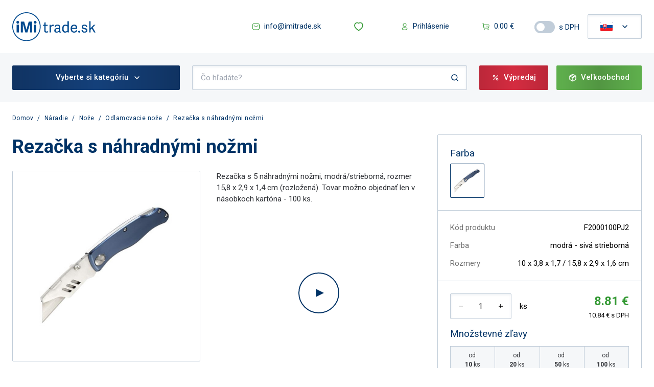

--- FILE ---
content_type: text/html; charset=utf-8
request_url: https://www.imitrade.sk/rezacka-s-nahradnymi-nozmi
body_size: 102234
content:
<!DOCTYPE html><html lang="sk"><head><meta charSet="utf-8" data-next-head=""/><meta name="viewport" content="width=device-width, initial-scale=1.0, user-scalable=1" data-next-head=""/><script async="" src="https://www.googletagmanager.com/gtm.js?id=GTM-NVK2MK9"></script><link rel="preconnect" href="https://www.imitrade.sk/api-eshop/v1" data-next-head=""/><link rel="dns-prefetch" href="https://www.imitrade.sk/api-eshop/v1" data-next-head=""/><link rel="shortcut icon" type="image/png" href="/favicon.ico" data-next-head=""/><link rel="manifest" href="/manifest.json" data-next-head=""/><meta name="msapplication-TileColor" content="#003366" data-next-head=""/><meta name="theme-color" content="#003366" data-next-head=""/><link rel="mask-icon" href="/safari-pinned-tab.svg" color="#003366" data-next-head=""/><title data-next-head="">Rezačka s náhradnými nožmi | iMi trade.sk</title><meta name="robots" content="index,follow" data-next-head=""/><meta name="googlebot" content="index,follow" data-next-head=""/><meta name="description" content="Rezačka s náhradnými nožmi VÝPREDAJ až -50%. Tovar SKLADOM ✓ Rezačka s 5 náhradnými nožmi, modrá/strieborná, rozmer 15,8 x 2,9 x 1,4 cm (rozložená). Tovar možno objednať len v násobkoch kartóna - 100 ks." data-next-head=""/><meta property="og:title" content="Rezačka s náhradnými nožmi | iMi trade.sk" data-next-head=""/><meta property="og:description" content="Rezačka s 5 náhradnými nožmi, modrá/strieborná, rozmer 15,8 x 2,9 x 1,4 cm (rozložená). Tovar možno objednať len v násobkoch kartóna - 100 ks." data-next-head=""/><meta property="og:url" content="https://www.imitrade.sk/rezacka-s-nahradnymi-nozmi" data-next-head=""/><meta property="og:image" content="https://www.imitrade.sk/api-eshop/v1/image-product/rezacka-s-nahradnymi-nozmi.jpg?width=600&amp;height=600&amp;webp=0&amp;lang=sk" data-next-head=""/><meta property="og:image:alt" content="Rezačka s náhradnými nožmi" data-next-head=""/><meta property="og:image:width" content="600" data-next-head=""/><meta property="og:image:height" content="600" data-next-head=""/><link rel="canonical" href="https://www.imitrade.sk/rezacka-s-nahradnymi-nozmi" data-next-head=""/><link rel="preload" as="image" href="https://www.imitrade.sk/api-eshop/v1/image?query=product/good/304683/F2000100PJ2***Rezačka s náhradnými nožmi.jpg&amp;width=380&amp;height=380&amp;webp=1" data-next-head=""/><link rel="preload" href="/_next/static/css/c7f3f50783ea4916.css" as="style"/><script type="application/ld+json" data-next-head="">{
    "@context": "https://schema.org",
    "@type": "Organization",
    "url": "https://www.imitrade.sk",
    "logo": "https://www.imitrade.sk/images/logo.svg"
  }</script><script type="application/ld+json" data-next-head="">{
    "@context": "https://schema.org/",
    "@type": "Product",
    "image":["https://www.imitrade.sk/api-eshop/v1/image-product/rezacka-s-nahradnymi-nozmi.jpg?width=300&height=300&webp=0&lang=sk"],
    "description": "Rezačka s 5 náhradnými nožmi, modrá/strieborná, rozmer 15,8 x 2,9 x 1,4 cm (rozložená). Tovar možno objednať len v násobkoch kartóna - 100 ks.",
    
    "sku": "F2000100PJ2",
    
    "gtin13": "4040981101460",
    
    
    
    
    
    
    
    
    
    
    
    
    
    "offers": [
  {
    "@type": "Offer",
    "priceCurrency": "EUR",
    
    
    "availability": "InStock",
    
    
      "seller": {
      "@type": "Organization",
      "name": "Imitrade.sk"
    },
    
    "price": "10.84"
  }
],
    
    "name": "Rezačka s náhradnými nožmi"
  }</script><noscript><img height="1" width="1" style="display:none" alt="fb-pixel" src="https://www.facebook.com/tr?id=225729005624060&amp;amp;ev=PageView&amp;amp;noscript=1"/></noscript><script>
            (function(w,d,s,l,i){w[l]=w[l]||[];w[l].push({'gtm.start':
            new Date().getTime(),event:'gtm.js'});var f=d.getElementsByTagName(s)[0],
            j=d.createElement(s),dl=l!='dataLayer'?'&l='+l:'';j.async=true;j.src=
            'https://www.googletagmanager.com/gtm.js?id='+i+dl;f.parentNode.insertBefore(j,f);
            })(window,document,'script','dataLayer', 'GTM-NVK2MK9');
          </script><link rel="stylesheet" href="https://fonts.googleapis.com/css?family=Roboto:300,400,500,700&amp;display=swap"/><script id="gtag-init-consents" type="text/javascript" data-nscript="beforeInteractive">
             window.dataLayer = window.dataLayer || [];
            function gtag(){dataLayer.push(arguments);}
            gtag('consent', 'default', {
              'analytics_storage': 'denied',
              'functionality_storage': 'denied',
              'personalization_storage': 'denied',
              'security_storage': 'denied',
              'ad_storage': 'denied',
              'ad_user_data': 'denied',
              'ad_personalization': 'denied',
              'wait_for_update': 500
            });
          </script><link rel="stylesheet" href="/_next/static/css/c7f3f50783ea4916.css" data-n-g=""/><noscript data-n-css=""></noscript><script defer="" noModule="" src="/_next/static/chunks/polyfills-42372ed130431b0a.js"></script><script defer="" src="/_next/static/chunks/3343.c86f36399d08b719.js"></script><script src="/_next/static/chunks/webpack-a4dd938fffeb2264.js" defer=""></script><script src="/_next/static/chunks/framework-33f92f0e1157d30e.js" defer=""></script><script src="/_next/static/chunks/main-ac43a0c3d343d2c4.js" defer=""></script><script src="/_next/static/chunks/pages/_app-7ae3b5595bf4c1da.js" defer=""></script><script src="/_next/static/chunks/996-113dee34f1c7ca19.js" defer=""></script><script src="/_next/static/chunks/5279-7d06785fdf5da716.js" defer=""></script><script src="/_next/static/chunks/4130-417a8b92253f1342.js" defer=""></script><script src="/_next/static/chunks/5477-c7b8a5dbe407332f.js" defer=""></script><script src="/_next/static/chunks/1111-55ba0a53347f040c.js" defer=""></script><script src="/_next/static/chunks/pages/%5B...slug%5D-f2746333df2a6ff1.js" defer=""></script><script src="/_next/static/-2J0-hkDaeyZrCfcVfrOm/_buildManifest.js" defer=""></script><script src="/_next/static/-2J0-hkDaeyZrCfcVfrOm/_ssgManifest.js" defer=""></script></head><body><noscript><iframe title="gtm" src="https://www.googletagmanager.com/ns.html?id=GTM-NVK2MK9" height="0" width="0" style="display:none;visibility:hidden"></iframe></noscript><link rel="preload" as="image" href="/images/logo.svg"/><link rel="preload" as="image" href="/icons/sale-white-2x.svg"/><link rel="preload" as="image" href="/icons/package.svg"/><link rel="preload" as="image" href="https://img.youtube.com/vi/RCQggFXYSmU/0.jpg"/><link rel="preload" as="image" href="/icons/tshirt.svg"/><link rel="preload" as="image" href="/icons/favourite-bold.svg"/><link rel="preload" as="image" href="/icons/settings.svg"/><link rel="preload" as="image" href="/icons/safe.svg"/><div id="__next"><div class="min-h-screen"><header class="footerBase text-white text-center text-lg bg-white"><div class="flex flex-row justify-between py-4 p-4 lg:p-6 mx-auto lg:max-w-screen-xl2"><div class="flex flex-row items-center mr-auto"><button class="focus:outline-none mr-4 lg:hidden bg-gradient-to-r from-primaryFrom via-primaryTo to-primaryFrom rounded-2 w-12 h-12"><svg class="m-auto" xmlns="http://www.w3.org/2000/svg" width="24" height="24" fill="#FFFFFF" viewBox="0 0 24 24"><path class="st0" d="M21,12.8H3c-0.4,0-0.8-0.3-0.8-0.8s0.3-0.8,0.8-0.8h18c0.4,0,0.8,0.3,0.8,0.8S21.4,12.8,21,12.8z M21.8,6 c0-0.4-0.3-0.8-0.8-0.8H3C2.6,5.3,2.2,5.6,2.2,6S2.6,6.8,3,6.8h18C21.4,6.8,21.8,6.4,21.8,6z M21.8,18c0-0.4-0.3-0.8-0.8-0.8H3 c-0.4,0-0.8,0.3-0.8,0.8s0.3,0.8,0.8,0.8h18C21.4,18.8,21.8,18.4,21.8,18z"></path></svg></button><a class="mr-auto md:mr-4 shrink-0" href="https://www.imitrade.sk/"><img alt="iMitrade.sk logo" src="/images/logo.svg" class="h-12 lg:h-auto w-auto lg:w-[163px]"/></a></div><div class="flex flex-row items-center ml-auto gap-3"><button class="rounded-2 flex  
   justify-center 
  items-center px-6 py-3.5 cursor-pointer 
  transform border-0 border-borderColor
  hover:scale-95 transition-all duration-200 
  text-15
  bg-transparent text-textSecondary disabled:opacity-50 disabled:cursor-not-allowed disabled:hover:scale-100 mr-4 hidden lg:flex"><a class="lg:flex flex-row items-center" href="email:info@imitrade.sk"><svg xmlns="http://www.w3.org/2000/svg" xml:space="preserve" width="16" height="16" class="fill-current text-green whitespace-nowrap mr-2"><path d="M8 9.1c-.4 0-.9-.1-1.2-.4l-3-2.4c-.3-.2-.3-.5-.1-.7s.5-.2.7-.1l3 2.4c.4.3.9.3 1.3 0l3-2.4c.2-.2.5-.1.7.1s.1.5-.1.7l-3 2.4c-.4.3-.8.4-1.3.4m3.3 5.4c1.1 0 2-.4 2.8-1.2.7-.8 1.1-1.8 1.1-2.8V5.8c.1-1.1-.3-2.1-1-2.9s-1.7-1.3-2.7-1.4H4.7C2.5 1.5.8 3.4.8 5.5v4.7c-.2 2.2 1.5 4.1 3.7 4.2zm.1-12c.8.1 1.5.4 2 1s.8 1.4.7 2.2v4.8c0 .8-.3 1.5-.8 2.1s-1.3.9-2.1.9H4.5c-1.6-.1-2.9-1.5-2.7-3.2V5.5c0-1.6 1.3-3 2.9-3h6.7"></path></svg><span class="text-15 text-textSecondary">info@imitrade.sk</span></a></button><a tabindex="0" role="button" class="rounded-2 flex  
   justify-center 
  items-center px-6 py-3.5 cursor-pointer 
  transform border-0 border-borderColor
  hover:scale-95 transition-all duration-200 
  text-15
  bg-transparent text-textSecondary disabled:opacity-50 disabled:cursor-not-allowed disabled:hover:scale-100 mr-4 lg:flex hidden" href="https://www.imitrade.sk/wishlist"><svg xmlns="http://www.w3.org/2000/svg" xml:space="preserve" viewBox="0 0 24 24" width="20" class="fill-current text-green whitespace-nowrap mr-2"><path d="M12 22c-.2 0-.3 0-.5-.1-.3-.2-7.8-4.3-9.6-10-1.1-3.6.2-8.2 4.4-9.6 1.9-.6 4-.3 5.7.7 1.7-1 3.8-1.3 5.7-.7 4.2 1.4 5.5 5.9 4.4 9.6-1.8 5.6-9.3 9.8-9.6 10-.2.1-.3.1-.5.1M3.8 11.3c1.3 4.2 6.6 7.6 8.2 8.5 1.6-1 6.9-4.4 8.2-8.5.9-2.7.1-6.1-3.1-7.1-1.5-.4-3.2-.2-4.5.8q-.6.45-1.2 0c-1.3-1-3-1.3-4.5-.8-3.1 1-3.9 4.4-3.1 7.1"></path></svg></a><a class="flex justify-center relative items-center bg-transparent lg:hidden h-12 md:px-6 shrink-0 rounded-4" href="https://www.imitrade.sk/wishlist"><svg xmlns="http://www.w3.org/2000/svg" xml:space="preserve" viewBox="0 0 24 24" width="24" class="fill-current text-green whitespace-nowrap"><path d="M12 22c-.2 0-.3 0-.5-.1-.3-.2-7.8-4.3-9.6-10-1.1-3.6.2-8.2 4.4-9.6 1.9-.6 4-.3 5.7.7 1.7-1 3.8-1.3 5.7-.7 4.2 1.4 5.5 5.9 4.4 9.6-1.8 5.6-9.3 9.8-9.6 10-.2.1-.3.1-.5.1M3.8 11.3c1.3 4.2 6.6 7.6 8.2 8.5 1.6-1 6.9-4.4 8.2-8.5.9-2.7.1-6.1-3.1-7.1-1.5-.4-3.2-.2-4.5.8q-.6.45-1.2 0c-1.3-1-3-1.3-4.5-.8-3.1 1-3.9 4.4-3.1 7.1"></path></svg></a><a tabindex="0" role="button" class="rounded-2 flex  
   justify-center 
  items-center px-6 py-3.5 cursor-pointer 
  transform border-0 border-borderColor
  hover:scale-95 transition-all duration-200 
  text-15
  bg-transparent text-textSecondary disabled:opacity-50 disabled:cursor-not-allowed disabled:hover:scale-100 mr-4 hidden lg:flex" href="https://www.imitrade.sk/prihlasenie"><svg xmlns="http://www.w3.org/2000/svg" xml:space="preserve" width="16" height="16" class="fill-current text-green whitespace-nowrap mr-2"><path d="M8 14.6c-1.3 0-5.3 0-5.3-2.5 0-2.2 3-2.5 5.3-2.5 1.3 0 5.3 0 5.3 2.5S9.4 14.6 8 14.6m0-3.9c-2.8 0-4.3.5-4.3 1.5s1.4 1.5 4.3 1.5c2.8 0 4.3-.5 4.3-1.5s-1.5-1.5-4.3-1.5m0-2.2C6 8.5 4.4 6.9 4.4 5 4.4 3 6 1.4 8 1.4c.9 0 1.8.4 2.5 1s1 1.6 1 2.5c0 2-1.5 3.6-3.5 3.6m0-6.1c-.7 0-1.3.3-1.8.8-.5.4-.8 1.1-.8 1.7 0 1.4 1.1 2.5 2.5 2.5L8 8v-.5c1.4 0 2.5-1.2 2.5-2.6 0-.7-.3-1.3-.8-1.8-.4-.4-1-.7-1.7-.7"></path></svg><span class="text-15 text-textSecondary">Prihlásenie</span></a><a class="flex justify-center items-center bg-transparent shrink-0 lg:hidden" href="https://www.imitrade.sk/prihlasenie"><svg class="fill-green w-6 h-6" xmlns="http://www.w3.org/2000/svg" width="16" height="16" fill="#339933" viewBox="0 0 16 16"><path d="M8,14.6c-1.3,0-5.3,0-5.3-2.5c0-2.2,3-2.5,5.3-2.5c1.3,0,5.3,0,5.3,2.5C13.3,14.6,9.4,14.6,8,14.6z M8,10.7 c-2.8,0-4.3,0.5-4.3,1.5c0,1,1.4,1.5,4.3,1.5c2.8,0,4.3-0.5,4.3-1.5C12.3,11.2,10.8,10.7,8,10.7z M8,8.5C8,8.5,8,8.5,8,8.5L8,8.5 C6,8.5,4.4,6.9,4.4,5C4.4,3,6,1.4,8,1.4c0.9,0,1.8,0.4,2.5,1s1,1.6,1,2.5C11.5,6.9,10,8.5,8,8.5z M8,2.4C8,2.4,8,2.4,8,2.4 c-0.7,0-1.3,0.3-1.8,0.8C5.7,3.6,5.4,4.3,5.4,4.9c0,1.4,1.1,2.5,2.5,2.5L8,8l0-0.5c1.4,0,2.5-1.2,2.5-2.6c0-0.7-0.3-1.3-0.8-1.8 C9.3,2.7,8.7,2.4,8,2.4z"></path></svg></a><a class="flex justify-center relative items-center bg-transparent  lg:hidden h-12 md:px-6 shrink-0 rounded-4" href="https://www.imitrade.sk/kosik"><svg class="fill-green w-6 h-6" xmlns="http://www.w3.org/2000/svg" width="16" height="16" fill="#339933" viewBox="0 0 16 16"><path d="M13.5,4.1c0,0-0.1,0-9.6,0L3.7,2.2c0-0.2-0.2-0.4-0.4-0.5L1.9,1.5c-0.3,0-0.5,0.1-0.6,0.4c0,0.3,0.1,0.5,0.4,0.6l1,0.2 l0.6,7.3c0.1,0.9,0.8,1.6,1.7,1.6c0,0,0,0,0,0h7.3c0,0,0,0,0,0c0.8,0,1.6-0.6,1.7-1.5l0.6-4.4C14.8,4.9,14.2,4.2,13.5,4.1z M13,9.9 c0,0.3-0.3,0.6-0.7,0.6h0H5.1c0,0,0,0,0,0c-0.4,0-0.7-0.3-0.7-0.6L4,5.1c3.5,0,9.2,0,9.4,0c0.2,0,0.4,0.2,0.3,0.4L13,9.9z M11.8,7 c0,0.3-0.2,0.5-0.5,0.5H9.4C9.1,7.5,8.9,7.3,8.9,7s0.2-0.5,0.5-0.5h1.8C11.5,6.5,11.8,6.7,11.8,7z M5.6,13.6c0,0.5-0.4,0.9-0.9,0.9 s-0.9-0.4-0.9-0.9s0.4-0.9,0.9-0.9S5.6,13.2,5.6,13.6z M13.2,13.6c0,0.5-0.4,0.9-0.9,0.9s-0.9-0.4-0.9-0.9s0.4-0.9,0.9-0.9 S13.2,13.2,13.2,13.6z"></path></svg></a><a tabindex="0" role="button" class="rounded-2 flex  
   justify-center 
  items-center px-6 py-3.5 cursor-pointer 
  transform border-0 border-borderColor
  hover:scale-95 transition-all duration-200 
  text-15
  bg-transparent text-textSecondary disabled:opacity-50 disabled:cursor-not-allowed disabled:hover:scale-100 mr-4 hidden lg:flex" href="https://www.imitrade.sk/kosik"><svg xmlns="http://www.w3.org/2000/svg" xml:space="preserve" width="16" height="16" class="fill-current text-green whitespace-nowrap mr-2"><path d="M13.5 4.1H3.9l-.2-1.9c0-.2-.2-.4-.4-.5l-1.4-.2c-.3 0-.5.1-.6.4 0 .3.1.5.4.6l1 .2.6 7.3c.1.9.8 1.6 1.7 1.6h7.3c.8 0 1.6-.6 1.7-1.5l.6-4.4c.2-.8-.4-1.5-1.1-1.6M13 9.9c0 .3-.3.6-.7.6H5.1c-.4 0-.7-.3-.7-.6L4 5.1h9.4c.2 0 .4.2.3.4zM11.8 7c0 .3-.2.5-.5.5H9.4c-.3 0-.5-.2-.5-.5s.2-.5.5-.5h1.8c.3 0 .6.2.6.5m-6.2 6.6c0 .5-.4.9-.9.9s-.9-.4-.9-.9.4-.9.9-.9.9.5.9.9m7.6 0c0 .5-.4.9-.9.9s-.9-.4-.9-.9.4-.9.9-.9.9.5.9.9"></path></svg><span class="text-15 text-textSecondary">0.00 €</span></a><div class="flex flex-row items-center justify-center mr-4 hidden lg:block"><label for="toggle" class="text-13 lg:text-15 text-textSecondary mr-2 lg:hidden">Zobrazovať ceny</label><div class="relative inline-block w-10 mr-2 align-middle select-none"><input type="checkbox" id="toggle" class="toggle-checkbox absolute block w-6 h-6 rounded-full bg-white border-4 border-borderColor  appearance-none cursor-pointer" name="toggle"/><label for="toggle" class="toggle-label block overflow-hidden h-6 rounded-full  bg-borderColor cursor-pointer"></label></div><label for="toggle" class="text-13 lg:text-15 text-textSecondary">s DPH</label></div><div class="hidden lg:block"><button class="rounded-2  flex justify-center items-center px-6 py-3.5 cursor-pointer transform border border-borderColor bg-white shadow-in"><svg xmlns="http://www.w3.org/2000/svg" viewBox="0 0 640 480" width="24" heigth="32" class="mr-4 rounded-2"><path fill="#ee1c25" d="M0 0h640v480H0z"></path><path fill="#0b4ea2" d="M0 0h640v320H0z"></path><path fill="#fff" d="M0 0h640v160H0z"></path><path fill="#fff" d="M233 370.8c-43-20.7-104.6-61.9-104.6-143.2 0-81.4 4-118.4 4-118.4h201.3s3.9 37 3.9 118.4S276 350 233 370.8"></path><path fill="#ee1c25" d="M233 360c-39.5-19-96-56.8-96-131.4s3.6-108.6 3.6-108.6h184.8s3.5 34 3.5 108.6C329 303.3 272.5 341 233 360"></path><path fill="#fff" d="M241.4 209c10.7.2 31.6.6 50.1-5.6 0 0-.4 6.7-.4 14.4s.5 14.4.5 14.4c-17-5.7-38.1-5.8-50.2-5.7v41.2h-16.8v-41.2c-12-.1-33.1 0-50.1 5.7 0 0 .5-6.7.5-14.4 0-7.8-.5-14.4-.5-14.4 18.5 6.2 39.4 5.8 50 5.6v-25.9c-9.7 0-23.7.4-39.6 5.7 0 0 .5-6.6.5-14.4 0-7.7-.5-14.4-.5-14.4 15.9 5.3 29.9 5.8 39.6 5.7-.5-16.4-5.3-37-5.3-37s9.9.7 13.8.7c4 0 13.8-.7 13.8-.7s-4.8 20.6-5.3 37c9.7.1 23.7-.4 39.6-5.7 0 0-.5 6.7-.5 14.4 0 7.8.5 14.4.5 14.4a119 119 0 0 0-39.7-5.7v26z"></path><path fill="#0b4ea2" d="M233 263.3c-19.9 0-30.5 27.5-30.5 27.5s-6-13-22.2-13c-11 0-19 9.7-24.2 18.8 20 31.7 51.9 51.3 76.9 63.4 25-12 57-31.7 76.9-63.4-5.2-9-13.2-18.8-24.2-18.8-16.2 0-22.2 13-22.2 13S253 263.3 233 263.3"></path></svg><svg xmlns="http://www.w3.org/2000/svg" width="16" height="16" fill="#003366" viewBox="0 0 16 16"><path d="M8,10.8c-0.2,0-0.4-0.1-0.5-0.2l-4-4c-0.3-0.3-0.3-0.8,0-1.1s0.8-0.3,1.1,0L8,8.9l3.5-3.5 c0.3-0.3,0.8-0.3,1.1,0s0.3,0.8,0,1.1l-4,4C8.4,10.7,8.2,10.8,8,10.8z"></path></svg></button><div style="display:none" class="absolute bg-white border border-borderColor border-t-0 rounded-b-2 z-10 "><a href="https://www.imishop.cz" role="button" tabindex="0" class="w-full flex justify-center items-center px-6 py-3.5"><svg xmlns="http://www.w3.org/2000/svg" viewBox="0 0 640 480" width="24" heigth="32" class="mr-4 rounded-2"><path fill="#fff" d="M0 0h640v240H0z"></path><path fill="#d7141a" d="M0 240h640v240H0z"></path><path fill="#11457e" d="M360 240 0 0v480z"></path></svg></a></div></div></div></div><div class="bg-lightPrimary"><div class="flex flex-col md:pb-0 lg:max-w-screen-xl2 mx-auto"><div class="flex flex-row p-4 lg:p-6 w-full  items-center"><div class="max-w-328 w-full mr-6 hidden lg:block"><button class="rounded-2 flex  
   justify-center 
  items-center px-6 py-3.5 cursor-pointer 
  transform border-0 border-borderColor
   
  text-15
  bg-transparent text-textSecondary disabled:opacity-50 disabled:cursor-not-allowed disabled:hover:scale-100 max-w-328 w-full hidden md:flex h-12 rounded-2 relative bg-gradient-to-r from-primaryFrom via-primaryTo to-primaryFrom border-0"><p class="text-15 text-white font-medium m-2">Vyberte si kategóriu</p><svg xmlns="http://www.w3.org/2000/svg" width="16" height="16" fill="#FFFFFF" viewBox="0 0 16 16"><path d="M8,10.8c-0.2,0-0.4-0.1-0.5-0.2l-4-4c-0.3-0.3-0.3-0.8,0-1.1s0.8-0.3,1.1,0L8,8.9l3.5-3.5 c0.3-0.3,0.8-0.3,1.1,0s0.3,0.8,0,1.1l-4,4C8.4,10.7,8.2,10.8,8,10.8z"></path></svg></button></div><form class="w-full lg:mr-6 relative lg:hidden"><div class="relative "><input class="rounded-2 border h-12 text-13 lg:text-15 w-full py-3.5 px-4 
        text-textPrimary border-borderColor text-15 md:text-sm  shadow-in" placeholder="Čo hľadáte?" type="text" value=""/></div><svg xmlns="http://www.w3.org/2000/svg" xml:space="preserve" width="16" height="16" class="absolute right-4 top-4"><path d="m14.5 13.5-2.4-2.4c.8-1 1.3-2.3 1.3-3.7 0-3.4-2.7-6.1-6.1-6.1-3.3 0-6.1 2.7-6.1 6 0 3.4 2.7 6.1 6.1 6.1 1.4 0 2.7-.5 3.7-1.3l2.4 2.4c.1.1.3.2.5.2s.4-.1.5-.2c.4-.3.4-.7.1-1M2.8 7.3c0-2.5 2.1-4.6 4.6-4.6S12 4.8 12 7.3c0 1.3-.5 2.4-1.3 3.2s-2 1.3-3.2 1.3c-2.7.1-4.7-1.9-4.7-4.5" style="fill:#036"></path></svg></form><form class="w-full lg:mr-6 relative hidden w-full lg:block"><div class="relative "><input class="rounded-2 border h-12 text-13 lg:text-15 w-full py-3.5 px-4 
        text-textPrimary border-borderColor text-15 md:text-sm  shadow-in" placeholder="Čo hľadáte?" type="text" value=""/></div><svg xmlns="http://www.w3.org/2000/svg" xml:space="preserve" width="16" height="16" class="absolute right-4 top-4"><path d="m14.5 13.5-2.4-2.4c.8-1 1.3-2.3 1.3-3.7 0-3.4-2.7-6.1-6.1-6.1-3.3 0-6.1 2.7-6.1 6 0 3.4 2.7 6.1 6.1 6.1 1.4 0 2.7-.5 3.7-1.3l2.4 2.4c.1.1.3.2.5.2s.4-.1.5-.2c.4-.3.4-.7.1-1M2.8 7.3c0-2.5 2.1-4.6 4.6-4.6S12 4.8 12 7.3c0 1.3-.5 2.4-1.3 3.2s-2 1.3-3.2 1.3c-2.7.1-4.7-1.9-4.7-4.5" style="fill:#036"></path></svg></form><a tabindex="0" role="button" class="rounded-2 flex  
   justify-center 
  items-center px-6 py-3.5 cursor-pointer 
  transform border-0 border-borderColor
  hover:scale-95 transition-all duration-200 
  text-15
  bg-transparent text-textSecondary disabled:opacity-50 disabled:cursor-not-allowed disabled:hover:scale-100 hidden lg:flex mr-4 h-12 rounded-2 relative bg-gradient-to-r from-redFrom via-redTo to-redFrom border-0" href="https://www.imitrade.sk/vypredaj"><img width="16" height="16" src="/icons/sale-white-2x.svg" alt="Výpredaj" class="min-w-[16px] w-[16px] h-4 mr-2"/><p class="text-15 text-white font-medium">Výpredaj</p></a><a tabindex="0" role="button" class="rounded-2 flex  
   justify-center 
  items-center px-6 py-3.5 cursor-pointer 
  transform border-0 border-borderColor
  hover:scale-95 transition-all duration-200 
  text-15
  bg-transparent text-textSecondary disabled:opacity-50 disabled:cursor-not-allowed disabled:hover:scale-100 hidden lg:flex h-12 rounded-2 relative bg-gradient-to-r from-greenFrom via-greenTo to-greenFrom border-0" href="https://www.imitrade.sk/velkoobchod"><img width="16" height="16" src="/icons/package.svg" alt="Veľkoobchod" class="min-w-[16px] w-[16px] h-4 mr-2"/><p class="text-15 text-white font-medium">Veľkoobchod</p></a></div><div class="flex flex-row justify-between px-6 "></div></div></div></header><div class="background-homepage w-full"><div class="w-full lg:max-w-screen-xl2 mx-auto px-4 lg:px-6 mb-10 lg:mb-20"><div class="flex flex-row w-full mt-6 overflow-x-auto md:overflow-x-auto"><a class="base-text text-12 text-textSecondary leading-15 font-normal cursor-pointer hover:underline" href="https://www.imitrade.sk/">Domov</a><span class="base-text text-12 text-textSecondary leading-15 font-normal mx-2">/</span><a class="base-text text-12 text-textSecondary leading-15 font-normal cursor-pointer hover:underline" href="https://www.imitrade.sk/naradie">Náradie</a><span class="base-text text-12 text-textSecondary leading-15 font-normal mx-2">/</span><a class="base-text text-12 text-textSecondary leading-15 font-normal cursor-pointer hover:underline" href="https://www.imitrade.sk/noze">Nože</a><span class="base-text text-12 text-textSecondary leading-15 font-normal mx-2">/</span><a class="base-text text-12 text-textSecondary leading-15 font-normal cursor-pointer hover:underline" href="https://www.imitrade.sk/odlamovacie-noze">Odlamovacie nože</a><span class="base-text text-12 text-textSecondary leading-15 font-normal mx-2">/</span><a class="base-text text-12 text-textSecondary leading-15 font-normal cursor-pointer hover:underline" href="https://www.imitrade.sk/rezacka-s-nahradnymi-nozmi">Rezačka s náhradnými nožmi</a></div><div class="flex flex-col lg:flex-row mt-6"><div class="w-full flex flex-col lg:w-66/100 mr-8"><h1 class="text-textSecondary font-semibold text-31 lg:text-36">Rezačka s náhradnými nožmi</h1><div class="flex items-center"></div><div class="w-full flex flex-col lg:flex-row mt-6"><div class="w-full lg:w-50/100 mr-8"><div class="hidden lg:flex flex-col"><div class="border border-borderColor rounded-2 p-[34px] relative"><button><picture title="Rezačka s náhradnými nožmi" class=""><source class="contentVisibilityHidden" srcSet="https://www.imitrade.sk/api-eshop/v1/image-product/rezacka-s-nahradnymi-nozmi.jpg?width=380&amp;height=380&amp;webp=1&amp;lang=sk" type="image/webp"/><source class="contentVisibilityHidden" srcSet="https://www.imitrade.sk/api-eshop/v1/image-product/rezacka-s-nahradnymi-nozmi.jpg?width=380&amp;height=380&amp;webp=1&amp;lang=sk" type="image/jpeg"/><img src="https://www.imitrade.sk/api-eshop/v1/image-product/rezacka-s-nahradnymi-nozmi.jpg?width=380&amp;height=380&amp;webp=0&amp;lang=sk" alt="Rezačka s náhradnými nožmi" title="Rezačka s náhradnými nožmi" class=" " height="380" width="380"/></picture></button></div><div class="grid grid-cols-3 gap-x-4 mt-4"><div class="w-full border border-borderColor rounded-2 p-7"><button><picture title="Rezačka s náhradnými nožmi" class=""><source class="contentVisibilityHidden" srcSet="https://www.imitrade.sk/api-eshop/v1/image?query=product/good/304683/F2000100PJ2***Rezačka s náhradnými nožmi.jpg&amp;width=80&amp;height=80&amp;webp=0" type="image/webp"/><source class="contentVisibilityHidden" srcSet="https://www.imitrade.sk/api-eshop/v1/image?query=product/good/304683/F2000100PJ2***Rezačka s náhradnými nožmi.jpg&amp;width=80&amp;height=80&amp;webp=0" type="image/jpeg"/><img loading="lazy" src="https://www.imitrade.sk/api-eshop/v1/image?query=product/good/304683/F2000100PJ2***Rezačka s náhradnými nožmi.jpg&amp;width=80&amp;height=80&amp;webp=0" alt="Rezačka s náhradnými nožmi" title="Rezačka s náhradnými nožmi" class=" " height="80" width="80"/></picture></button></div></div></div><div class="top-0 flex-col left-0 w-full justify-center items-center fixed mx-auto pin z-50 
        overflow-auto bg-dimmerColor h-screen hidden hidden"><div class="p-6 bg-white h-90/100 max-w-85vh w-90/100 rounded-2"><svg xmlns="http://www.w3.org/2000/svg" xml:space="preserve" viewBox="0 0 24 24" class="ml-auto cursor-pointer" alt="Zavrieť okno" width="24" height="24"><path d="m13.4 12 5.3 5.3-1.4 1.4-5.3-5.3-5.3 5.3-1.4-1.4 5.3-5.3-5.3-5.3 1.4-1.4 5.3 5.3 5.3-5.3 1.4 1.4z"></path></svg><div class="flex relative h-full w-full flex-col justify-between pb-6"><div class="flex flex-row items-center justify-between w-full max-h-80/100 my-auto"><svg xmlns="http://www.w3.org/2000/svg" xml:space="preserve" viewBox="0 0 16 16" class="cursor-pointer mr-2" width="24" height="24"><path d="M12.7 8.8H5.1l3.4 3.4-1.1 1.1L2.3 8l5.2-5.2 1.1 1.1-3.5 3.3h7.5v1.6z" class="arrow-left_svg__st0"></path></svg><div class="flex justify-center items-center h-full"><picture title="Rezačka s náhradnými nožmi" class="h-full"><source class="contentVisibilityHidden" srcSet="https://www.imitrade.sk/api-eshop/v1/image?query=product/good/304683/F2000100PJ2***Rezačka s náhradnými nožmi.jpg&amp;width=800&amp;height=800&amp;webp=0" type="image/webp"/><source class="contentVisibilityHidden" srcSet="https://www.imitrade.sk/api-eshop/v1/image?query=product/good/304683/F2000100PJ2***Rezačka s náhradnými nožmi.jpg&amp;width=800&amp;height=800&amp;webp=0" type="image/jpeg"/><img loading="lazy" src="https://www.imitrade.sk/api-eshop/v1/image?query=product/good/304683/F2000100PJ2***Rezačka s náhradnými nožmi.jpg&amp;width=800&amp;height=800&amp;webp=0" alt="Rezačka s náhradnými nožmi" title="Rezačka s náhradnými nožmi" class=" h-full w-auto"/></picture></div><svg xmlns="http://www.w3.org/2000/svg" xml:space="preserve" width="24" height="24" viewBox="0 0 24 24" class="cursor-pointer ml-2"><path d="M19.7 12.3c0 .1-.1.2-.2.2l-7 7c-.1.1-.3.2-.5.2s-.4-.1-.5-.2c-.3-.3-.3-.8 0-1.1l5.7-5.7H5c-.4 0-.8-.3-.8-.8s.3-.8.8-.8h12.2l-5.7-5.7c-.3-.3-.3-.8 0-1.1s.8-.3 1.1 0l7 7c.1.1.1.2.2.2 0 .4 0 .6-.1.8" class="arrow-right_svg__st0"></path></svg></div><div class="flex flex-row justify-start overflow-x-auto mt-2"><button class="min-w-80 w-full flex-grow-0 flex-shrink-0 basis-auto  cursor-pointer mr-4 p-2 border-2 max-w-104 flex items-center justify-center
                      rounded-2 border-primary "><picture title="Rezačka s náhradnými nožmi" class=""><source class="contentVisibilityHidden" srcSet="https://www.imitrade.sk/api-eshop/v1/image?query=product/good/304683/F2000100PJ2***Rezačka s náhradnými nožmi.jpg&amp;width=800&amp;height=800&amp;webp=0" type="image/webp"/><source class="contentVisibilityHidden" srcSet="https://www.imitrade.sk/api-eshop/v1/image?query=product/good/304683/F2000100PJ2***Rezačka s náhradnými nožmi.jpg&amp;width=800&amp;height=800&amp;webp=0" type="image/jpeg"/><img loading="lazy" src="https://www.imitrade.sk/api-eshop/v1/image?query=product/good/304683/F2000100PJ2***Rezačka s náhradnými nožmi.jpg&amp;width=800&amp;height=800&amp;webp=0" alt="Rezačka s náhradnými nožmi" title="Rezačka s náhradnými nožmi" class=" " height="80" width="80"/></picture></button></div></div></div></div><div class="lg:hidden"><div class="mx-auto relative w-full h-fitcontent object-contain "><div class=""><swiper-container init="false" slides-per-view="1"><swiper-slide class="h-auto   "><div><div><picture title="Rezačka s náhradnými nožmi" class=""><source class="contentVisibilityHidden" srcSet="https://www.imitrade.sk/api-eshop/v1/image-product/rezacka-s-nahradnymi-nozmi.jpg?width=620&amp;height=620&amp;webp=1&amp;lang=sk" type="image/webp"/><source class="contentVisibilityHidden" srcSet="https://www.imitrade.sk/api-eshop/v1/image-product/rezacka-s-nahradnymi-nozmi.jpg?width=620&amp;height=620&amp;webp=1&amp;lang=sk" type="image/jpeg"/><img src="https://www.imitrade.sk/api-eshop/v1/image-product/rezacka-s-nahradnymi-nozmi.jpg?width=620&amp;height=620&amp;webp=0&amp;lang=sk" alt="Rezačka s náhradnými nožmi" title="Rezačka s náhradnými nožmi" class=" mx-auto" height="620" width="620"/></picture></div></div></swiper-slide><swiper-slide class="h-auto   "><div><div><picture title="Rezačka s náhradnými nožmi" class=""><source class="contentVisibilityHidden" srcSet="https://www.imitrade.sk/api-eshop/v1/image?query=product/good/304683/F2000100PJ2***Rezačka s náhradnými nožmi.jpg&amp;width=800&amp;height=800&amp;webp=0" type="image/webp"/><source class="contentVisibilityHidden" srcSet="https://www.imitrade.sk/api-eshop/v1/image?query=product/good/304683/F2000100PJ2***Rezačka s náhradnými nožmi.jpg&amp;width=800&amp;height=800&amp;webp=0" type="image/jpeg"/><img src="https://www.imitrade.sk/api-eshop/v1/image?query=product/good/304683/F2000100PJ2***Rezačka s náhradnými nožmi.jpg&amp;width=800&amp;height=800&amp;webp=0" alt="Rezačka s náhradnými nožmi" title="Rezačka s náhradnými nožmi" class=" mx-auto" height="620" width="620"/></picture></div></div></swiper-slide></swiper-container></div></div></div></div><div class="w-full lg:w-50/100"><div class="hidden lg:block"><p class="text-15 leading-22">Rezačka s 5 náhradnými nožmi, modrá/strieborná, rozmer 15,8 x 2,9 x 1,4 cm (rozložená). Tovar možno objednať len v násobkoch kartóna - 100 ks.</p><div class=" relative flex justify-center mt-4 "><img alt="" class=" h-[315px] w-[560px] object-cover" src="https://img.youtube.com/vi/RCQggFXYSmU/0.jpg"/><div class=" absolute inset-0 flex items-center justify-center"><div class="w-20 h-20 flex items-center justify-center rounded-50 
          border-15 border-primary cursor-pointer hover:w-100 hover:h-[100px] transition-all duration-200
          hover:border-white  text-primary hover:text-white" aria-label="Prehrať video" role="button" tabindex="0"><svg xmlns="http://www.w3.org/2000/svg" xml:space="preserve" viewBox="0 0 12 12" class="ml-1 fill-current" width="16" height="16"><path d="M12 6 0 12V0z"></path></svg></div></div></div><button class="rounded-2 flex  
   justify-center 
  items-center px-6 py-3.5 cursor-pointer 
  transform border-0 border-borderColor
  hover:scale-95 transition-all duration-200 
  text-15
  bg-transparent text-textSecondary disabled:opacity-50 disabled:cursor-not-allowed disabled:hover:scale-100 mt-6"><svg xmlns="http://www.w3.org/2000/svg" xml:space="preserve" width="20" height="16" class="fill-current text-green whitespace-nowrap mr-2"><path d="m14 7.4-2 2-.4.4c-.7.5-1.5.8-2.3.8-1.1-.1-2.3-.6-3-1.6-.2-.3-.2-.6.1-.7.2-.2.5-.1.7.1.9 1.2 2.7 1.5 3.9.5l.3-.3 2-2c.5-.5.8-1.2.8-2s-.3-1.5-.8-2c-1.1-1.1-2.9-1.1-4 0L8.2 3.8c-.2.2-.5.2-.7 0s-.2-.5 0-.7L8.6 2C10.1.5 12.5.5 14 2s1.5 3.9 0 5.4m-6.2 4.8-1.1 1.1c-1.1 1.1-2.9 1.1-4 0-.5-.5-.8-1.2-.8-2s.3-1.5.8-2l2-2c.1-.1.2-.2.3-.2.6-.5 1.4-.6 2.1-.5.7 0 1.4.4 1.8 1 .2.2.5.3.7.1.3-.1.3-.4.1-.7-.6-.8-1.5-1.3-2.5-1.5-1-.1-2 .1-2.8.7l-.4.4-2 2c-.7.7-1.1 1.7-1.1 2.7s.4 2 1.1 2.7 1.7 1.1 2.7 1.1 2-.4 2.7-1.1l1.1-1.1c.2-.2.2-.5 0-.7s-.5-.2-.7 0"></path></svg><p class="text-15 text-textSecondary">Kopírovať odkaz</p></button></div></div></div></div><div class="w-full lg:w-33/100 z-1 bg-white"><div class="w-full border border-borderColor rounded-2"><div class="p-6"><div class="flex flex-row items-center justify-between"><h3 class="text-16 lg:text-18 text-textSecondary">Farba</h3></div><div class="flex flex-row flex-wrap mt-2 gap-4"><button aria-label="modrá - sivá strieborná" data-microtip-position="top" role="tooltip" class="flex items-center justify-center border border-primary p-0.5 
    bg-white rounded-2 w-[58px] h-58px lg:w-[67px] lg:h-[67px]"><picture title="modrá - sivá strieborná" class=""><source class="contentVisibilityHidden" srcSet="https://www.imitrade.sk/api-eshop/v1/image-product/rezacka-s-nahradnymi-nozmi.jpg?width=59&amp;height=59&amp;webp=1&amp;lang=sk" type="image/webp"/><source class="contentVisibilityHidden" srcSet="https://www.imitrade.sk/api-eshop/v1/image-product/rezacka-s-nahradnymi-nozmi.jpg?width=59&amp;height=59&amp;webp=1&amp;lang=sk" type="image/jpeg"/><img loading="lazy" src="https://www.imitrade.sk/api-eshop/v1/image-product/rezacka-s-nahradnymi-nozmi.jpg?width=59&amp;height=59&amp;webp=0&amp;lang=sk" alt="modrá - sivá strieborná" title="modrá - sivá strieborná" class=" rounded-2" height="59" width="59"/></picture></button></div></div><div class="bg-borderColor w-full h-px"></div><div class="m-6"><div class="flex flex-row content-between justify-between"><div class="text-13 lg:text-15 text-lightTextPrimary">Kód produktu</div><div class="text-13 lg:text-15 text-textPrimary">F2000100PJ2</div></div><div class=" absolute left-[-9999px]">58-0300542</div><div class="flex flex-row content-between justify-between mt-4"><div class="text-13 lg:text-15 text-lightTextPrimary">Farba</div><div class="text-13 lg:text-15 text-textPrimary text-right">modrá - sivá strieborná</div></div><div class="flex flex-row content-between justify-between mt-4"><div class="text-13 lg:text-15 text-lightTextPrimary">Rozmery</div><div class="text-13 lg:text-15 text-textPrimary text-right">10 x 3,8 x 1,7 / 15,8 x 2,9 x 1,6 cm</div></div></div><div class="bg-borderColor w-full h-px"></div><div class="p-6"><div class="flex flex-col"><div class="flex flex-row items-center justify-between w-full"><div class="flex flex-row items-center"><div class="flex flex-row items-center  mr-4"><div class="text-black rounded-2 border border-borderColor bg-white shadow-in
        flex flex-row justify-center items-center w-120 "><button disabled="" class="flex cursor-pointer px-4 py-5 opacity-16"><svg xmlns="http://www.w3.org/2000/svg" width="8" height="1.6" fill="black" viewBox="0 0 8 1.6"><path d="M8,1.5H0V0h8V1.5z"></path></svg></button><div class="w-full max-w-10 flex flex-row justify-center"><input class="w-inherit text-center text-15 text-textPrimary" value="1"/></div><button class="flex cursor-pointer px-4 py-5 "><svg xmlns="http://www.w3.org/2000/svg" width="8" height="8" fill="black" viewBox="0 0 8 8"><path d="M8,4.8H4.8V8H3.2V4.8H0V3.2h3.2V0h1.5v3.2H8V4.8z"></path></svg></button></div></div><span class="text-13 lg:text-15 text-textPrimary">ks</span></div><div class="flex flex-col"><span class="text-20 lg:text-24 text-green font-bold text-right whitespace-nowrap">8.81 €</span><span class="text-10 lg:text-13 text-textPrimary mt-1 text-right">10.84 € s DPH</span></div></div><div><div class="my-4"><h3 class="text-16 lg:text-18 text-textSecondary">Množstevné zľavy</h3><div class="w-full mt-3 grid grid-cols-3 md:grid-cols-6 lg:grid-cols-4 xl:grid-cols-5 border-l border-borderColor"><button class=" false grid border-r border-b border-t border-borderColor "><div class=" false  "><div class=" py-2 bg-lightPrimary   "><p class="text-center">od<!-- --> <br/> <span class=" false font-bold  ">10</span> <!-- -->ks</p></div><div class="px-2 py-2 "><div class="text-center"><p class=" false font-bold  text-textSecondary ">7.93 €</p></div><div class="text-center "><p class="italic">(-<!-- -->10.00<!-- -->%)</p></div></div></div></button><button class=" false grid border-r border-b border-t border-borderColor "><div class=" false  "><div class=" py-2 bg-lightPrimary   "><p class="text-center">od<!-- --> <br/> <span class=" false font-bold  ">20</span> <!-- -->ks</p></div><div class="px-2 py-2 "><div class="text-center"><p class=" false font-bold  text-textSecondary ">7.49 €</p></div><div class="text-center "><p class="italic">(-<!-- -->15.00<!-- -->%)</p></div></div></div></button><button class=" false grid border-r border-b border-t border-borderColor "><div class=" false  "><div class=" py-2 bg-lightPrimary   "><p class="text-center">od<!-- --> <br/> <span class=" false font-bold  ">50</span> <!-- -->ks</p></div><div class="px-2 py-2 "><div class="text-center"><p class=" false font-bold  text-textSecondary ">7.05 €</p></div><div class="text-center "><p class="italic">(-<!-- -->20.00<!-- -->%)</p></div></div></div></button><button class=" false grid border-r border-b border-t border-borderColor "><div class=" false  "><div class=" py-2 bg-lightPrimary   "><p class="text-center">od<!-- --> <br/> <span class=" false font-bold  ">100</span> <!-- -->ks</p></div><div class="px-2 py-2 "><div class="text-center"><p class=" false font-bold  text-textSecondary ">6.61 €</p></div><div class="text-center "><p class="italic">(-<!-- -->25.00<!-- -->%)</p></div></div></div></button><button class=" false grid border-r border-b border-t border-borderColor "><div class=" false  "><div class=" py-2 bg-lightPrimary   "><p class="text-center">od<!-- --> <br/> <span class=" false font-bold  ">200</span> <!-- -->ks</p></div><div class="px-2 py-2 "><div class="text-center"><p class=" false font-bold  text-textSecondary ">6.17 €</p></div><div class="text-center "><p class="italic">(-<!-- -->30.00<!-- -->%)</p></div></div></div></button></div></div></div></div><div class=""><div class="flex flex-row items-center mt-4"><svg class="mr-2 min-w-4 min-h-4 w-4 h-4" xmlns="http://www.w3.org/2000/svg" width="16" height="16" fill="#339933" viewBox="0 0 16 16"><path d="M14.7,10.7l0-5.4c0.1-1-0.2-1.9-0.8-2.7c-0.6-0.8-1.5-1.2-2.5-1.3c-0.1,0-0.3,0-0.4,0l-5.8,0c-2-0.1-3.7,1.5-3.8,3.5 c0,0.1,0,0.3,0,0.4l0,5.4c-0.2,2,1.3,3.8,3.3,4c0.1,0,0.2,0,0.3,0c0,0,0.1,0,0.1,0h5.8c1,0,1.9-0.3,2.6-1c0.7-0.7,1.1-1.6,1.2-2.6 C14.7,11,14.7,10.8,14.7,10.7z M12.8,13c-0.5,0.5-1.2,0.7-1.9,0.7H5.1c-0.1,0-0.2,0-0.3,0c-1.5-0.1-2.6-1.4-2.4-2.9l0-5.5 c0-0.1,0-0.2,0-0.3C2.4,3.5,3.6,2.3,5,2.3c0,0,0.1,0,0.1,0h5.8c0,0,0,0,0,0c0.1,0,0.2,0,0.3,0c0.7,0.1,1.4,0.4,1.8,0.9 s0.7,1.2,0.6,2l0,5.5c0,0.1,0,0.2,0,0.3C13.7,11.8,13.3,12.5,12.8,13z M10.7,6.1c0.2,0.2,0.2,0.5,0,0.7L7.6,9.9 c-0.1,0.1-0.2,0.1-0.4,0.1S7,10,6.9,9.9L5.3,8.4c-0.2-0.2-0.2-0.5,0-0.7s0.5-0.2,0.7,0l1.2,1.2L10,6.1C10.2,5.9,10.5,5.9,10.7,6.1z"></path></svg><span style="color:#339933" class="text-13 lg:text-15 ">U partnera 1551 ks môžete mať 26.1. až 30.1.</span></div></div><div class="w-full mt-6"><button class="rounded-2 flex  
   justify-center 
  items-center px-6 py-3.5 cursor-pointer 
  transform border-0 border-borderColor
  hover:scale-95 transition-all duration-200 
  text-15
   disabled:opacity-50 disabled:cursor-not-allowed disabled:hover:scale-100 flex flex-row items-center w-full bg-gradient-to-r from-greenFrom via-greenTo to-greenFrom border-0"><svg xmlns="http://www.w3.org/2000/svg" xml:space="preserve" width="16" height="16" class="w-4 h-4 fill-white mr-2"><path d="M13.5 3.8H4.1L4 2.2c0-.3-.3-.6-.6-.7L2 1.2c-.5 0-.8.2-.9.7-.1.4.2.8.6.8l.8.1.6 7.1c.1 1 .9 1.8 1.9 1.8h7.3c1 0 1.8-.7 1.9-1.7l.6-4.4c.2-.8-.4-1.7-1.3-1.8m-.7 6c0 .2-.2.4-.4.4H5.1c-.2 0-.4-.2-.4-.4l-.5-4.5h9.1c.1 0 .1.1.1.2zM12 7c0 .4-.3.8-.8.8H9.4c-.4 0-.7-.4-.7-.8s.3-.7.7-.7h1.8c.5 0 .8.3.8.7m-6.9 6.6c0 .2-.1.4-.3.4s-.4-.2-.4-.4.2-.4.4-.4c.2.1.3.2.3.4m-.3-1.1c-.6 0-1.1.5-1.1 1.1s.5 1.1 1.1 1.1 1.1-.5 1.1-1.1-.5-1.1-1.1-1.1m0 1.5c-.2 0-.4-.2-.4-.4s.2-.4.4-.4.4.2.4.4c0 .3-.2.4-.4.4m7.9-.4c0 .2-.2.4-.4.4s-.4-.2-.4-.4.2-.4.4-.4.4.2.4.4m-.4-1.1c-.6 0-1.1.5-1.1 1.1s.5 1.1 1.1 1.1 1.1-.5 1.1-1.1-.5-1.1-1.1-1.1m0 1.5c-.2 0-.4-.2-.4-.4s.2-.4.4-.4.4.2.4.4c0 .3-.2.4-.4.4"></path></svg><span class="text-13 lg:text-15 text-white font-medium">Do košíka</span></button></div><div class="w-full mt-4"><button class="rounded-2 flex  
   justify-center 
  items-center px-6 py-3.5 cursor-pointer 
  transform border-0 border-borderColor
  hover:scale-95 transition-all duration-200 
  text-15
   disabled:opacity-50 disabled:cursor-not-allowed disabled:hover:scale-100 flex flex-row items-center w-full bg-gradient-to-r from-primaryFrom via-primaryTo to-primaryFrom border-0"><svg xmlns="http://www.w3.org/2000/svg" xml:space="preserve" width="16" height="16" class="w-4 h-4 fill-white mr-2"><path d="M6.9 12H2.7c-.4 0-.8-.3-.8-.8s.3-.8.8-.8h4.2c.4 0 .8.3.8.8s-.4.8-.8.8m6.8-7.2c0-.4-.3-.8-.7-.8H8.8c-.5 0-.8.4-.8.8s.3.8.8.8H13c.4-.1.7-.4.7-.8m-7.1 0c0-.6-.2-1.2-.7-1.6-.4-.4-1-.7-1.6-.7s-1.2.2-1.6.7c-.4.4-.7 1-.7 1.6 0 1.3 1 2.3 2.3 2.3 1.2 0 2.3-1.1 2.3-2.3m-2.4-.9c.2 0 .4.1.6.2s.2.4.2.6c0 .5-.4.8-.8.8-.5 0-.8-.4-.8-.8 0-.2.1-.4.2-.6.2-.1.4-.2.6-.2m9.9 7.3c0-1.3-1-2.3-2.3-2.3-.6 0-1.2.2-1.6.7-.4.4-.7 1-.7 1.6s.2 1.2.7 1.6c.4.4 1 .7 1.7.7 1.1 0 2.2-1 2.2-2.3m-2.3-.8c.5 0 .8.4.8.8 0 .5-.4.8-.8.8-.2 0-.4-.1-.6-.2-.2-.2-.2-.4-.2-.6-.1-.4.3-.8.8-.8"></path></svg><p class="text-13 lg:text-15 text-white font-medium">Objednať s potlačou</p></button></div><div class="flex flex-row items-center justify-between mt-6"><div class="flex flex-row items-center"><svg xmlns="http://www.w3.org/2000/svg" xml:space="preserve" width="16" height="16" class="w-4 h-4 fill-textPrimary mr-2 shrink-0"><path d="M11.5 8.9c0 .3-.2.5-.5.5s-.5-.2-.5-.5.2-.5.5-.5c.2 0 .5.2.5.5M8 8.4c-.3 0-.5.2-.5.5s.2.5.5.5.5-.2.5-.5-.2-.5-.5-.5m-3 0c-.3 0-.5.2-.5.5s.3.5.5.5.5-.2.5-.5-.2-.5-.5-.5m6 2.6c-.3 0-.5.2-.5.5s.2.5.5.5.5-.2.5-.5-.3-.5-.5-.5m-3 0c-.3 0-.5.2-.5.5s.2.5.5.5.5-.2.5-.5-.2-.5-.5-.5m-3 0c-.3 0-.5.2-.5.5s.3.5.5.5.5-.2.5-.5-.2-.5-.5-.5m9.5 1.2c-.1.9-.5 1.7-1.2 2.3-.6.5-1.3.7-2.1.7H4.6c-.9-.1-1.7-.5-2.3-1.2s-.9-1.6-.8-2.5V4.9c.2-1.7 1.6-2.9 3.3-3v-.6c0-.3.2-.5.5-.5s.5.2.5.5v.6h4.4v-.6c0-.3.2-.5.5-.5s.5.2.5.5v.5h.3c.9.1 1.7.5 2.3 1.2s.8 1.6.8 2.5v6c-.1.2-.1.5-.1.7m-12-6.8v.3h11v-.3c.1-.7-.1-1.3-.5-1.8s-1-.8-1.6-.8h-.2v.6c0 .4-.2.6-.5.6s-.5-.2-.5-.5v-.6H5.8v.6c0 .3-.2.5-.5.5s-.5-.2-.5-.5v-.6c-1.2 0-2.2.9-2.3 2.1zm11 6.2V6.8h-11v4.7c-.1.7.1 1.3.5 1.8s1 .8 1.6.9h6.2c1.4.2 2.5-.8 2.7-2.1z"></path></svg><span class="text-13 lg:text-15 text-textPrimary">Doručenie</span></div><a target="_blank" class="text-13 lg:text-15 text-textSecondary underline text-right" href="https://www.imitrade.sk/moznosti-dorucenia">Možnosti doručenia »</a></div><div class="flex flex-row items-center justify-between mt-4"><div class="flex flex-row items-center"><svg xmlns="http://www.w3.org/2000/svg" xml:space="preserve" width="16" height="16" class="w-4 h-4 fill-textPrimary mr-2 shrink-0"><path d="M12 15.2h-1.3c-.7 0-1.3-.6-1.3-1.3v-2.1c0-.1 0-.2-.1-.3s-.2-.1-.3-.1H7.1c-.2 0-.4.2-.4.4v2.1c0 .3-.2.6-.4.8-.3.3-.7.5-1 .5H4c-.7 0-1.4-.3-2-.8-.5-.5-.8-1.2-.8-2V6.6c0-.7.3-1.3.8-1.7l4.4-3.5c1-.8 2.3-.8 3.3 0L14 4.9c.5.4.8 1 .8 1.7v5.8c0 1.5-1.2 2.8-2.8 2.8m-3-4.8c.4 0 .7.1 1 .4s.4.6.4 1v2.1q0 .3.3.3H12c.5 0 .9-.2 1.3-.5.3-.3.5-.8.5-1.3V6.6c0-.3-.2-.7-.4-.9L9 2.2c-.6-.5-1.4-.5-2 0L2.6 5.7c-.3.2-.4.5-.4.9v5.8c0 .5.2.9.5 1.3.3.3.8.5 1.3.5h1.3c.1 0 .2 0 .2-.1.1-.1.1-.1.1-.2v-2c0-.8.7-1.4 1.4-1.4h2z"></path></svg><span class="text-13 lg:text-15 text-textPrimary">Osobný odber</span></div><a target="_blank" class="text-13 lg:text-15 text-textSecondary underline" href="https://www.imitrade.sk/vseobecne-informacie/vydajne-miesta">Výdajné miesta »</a></div></div><div class="w-full flex justify-center mb-4"><button class="rounded-2 flex  
   justify-center 
  items-center px-6 py-3.5 cursor-pointer 
  transform border-0 border-borderColor
  hover:scale-95 transition-all duration-200 
  text-15
   disabled:opacity-50 disabled:cursor-not-allowed disabled:hover:scale-100 flex flex-row items-center gap-3 border border-borderColor rounded-4 px-4 py-2 min-h-12 text-left"><svg xmlns="http://www.w3.org/2000/svg" xml:space="preserve" viewBox="0 0 24 24" width="24" height="24" class="fill-primary flex-shrink-0"><path d="M12 22c-.2 0-.3 0-.5-.1-.3-.2-7.8-4.3-9.6-10-1.1-3.6.2-8.2 4.4-9.6 1.9-.6 4-.3 5.7.7 1.7-1 3.8-1.3 5.7-.7 4.2 1.4 5.5 5.9 4.4 9.6-1.8 5.6-9.3 9.8-9.6 10-.2.1-.3.1-.5.1M3.8 11.3c1.3 4.2 6.6 7.6 8.2 8.5 1.6-1 6.9-4.4 8.2-8.5.9-2.7.1-6.1-3.1-7.1-1.5-.4-3.2-.2-4.5.8q-.6.45-1.2 0c-1.3-1-3-1.3-4.5-.8-3.1 1-3.9 4.4-3.1 7.1"></path></svg><p class="">Pridať do obľúbených</p></button></div><div class="bg-borderColor w-full h-px"></div><div class="p-6 flex flex-col"><h3 class="text-16 lg:text-18 text-textSecondary">Možnosti potlače</h3><div class="grid grid-cols-3 gap-4 mt-2"><button class="flex flex-col items-center w-full border border-borderColor rounded-2 
              p-4 lg:p-5 mt-4 mr-0 lg:mr-0"><picture title="" class=""><source class="contentVisibilityHidden" srcSet="https://www.imitrade.sk/api-eshop/v1/image?query=catalog%2Fcategory_220120034100_638.jpg&amp;width=48&amp;height=48&amp;webp=1" type="image/webp"/><source class="contentVisibilityHidden" srcSet="https://www.imitrade.sk/api-eshop/v1/image?query=catalog%2Fcategory_220120034100_638.jpg&amp;width=48&amp;height=48&amp;webp=1" type="image/jpeg"/><img loading="lazy" src="https://www.imitrade.sk/api-eshop/v1/image?query=catalog%2Fcategory_220120034100_638.jpg&amp;width=48&amp;height=48&amp;webp=0" alt="Gravír" title="" class=" rounded-2" height="48" width="48"/></picture><span class="text-10 lg:text-12 text-textPrimary text-center mt-4">Gravír</span></button><button class="flex flex-col items-center w-full border border-borderColor rounded-2 
              p-4 lg:p-5 mt-4 mr-4 lg:mr-0"><picture title="" class=""><source class="contentVisibilityHidden" srcSet="https://www.imitrade.sk/api-eshop/v1/image?query=catalog%2Fcategory_220120034016_630.jpg&amp;width=48&amp;height=48&amp;webp=1" type="image/webp"/><source class="contentVisibilityHidden" srcSet="https://www.imitrade.sk/api-eshop/v1/image?query=catalog%2Fcategory_220120034016_630.jpg&amp;width=48&amp;height=48&amp;webp=1" type="image/jpeg"/><img loading="lazy" src="https://www.imitrade.sk/api-eshop/v1/image?query=catalog%2Fcategory_220120034016_630.jpg&amp;width=48&amp;height=48&amp;webp=0" alt="Tampónová tlač 2-zložková farba, balené v krabičke" title="" class=" rounded-2" height="48" width="48"/></picture><span class="text-10 lg:text-12 text-textPrimary text-center mt-4">Tampónová tlač 2-zložková farba, balené v krabičke</span></button></div></div></div></div><div class="lg:hidden"><div class="pt-6 block" id="link1"><div class="text-13 text-textPrimary">Rezačka s 5 náhradnými nožmi, modrá/strieborná, rozmer 15,8 x 2,9 x 1,4 cm (rozložená). Tovar možno objednať len v násobkoch kartóna - 100 ks.</div><div class=" relative flex justify-center mt-4"><img alt="" class=" h-[315px] w-[560px] object-cover" src="https://img.youtube.com/vi/RCQggFXYSmU/0.jpg"/><div class=" absolute inset-0 flex items-center justify-center"><div class="w-20 h-20 flex items-center justify-center rounded-50 
          border-15 border-primary cursor-pointer hover:w-100 hover:h-[100px] transition-all duration-200
          hover:border-white  text-primary hover:text-white" aria-label="Prehrať video" role="button" tabindex="0"><svg xmlns="http://www.w3.org/2000/svg" xml:space="preserve" viewBox="0 0 12 12" class="ml-1 fill-current" width="16" height="16"><path d="M12 6 0 12V0z"></path></svg></div></div></div></div><button class="rounded-2 flex  
   justify-center 
  items-center px-6 py-3.5 cursor-pointer 
  transform border-0 border-borderColor
  hover:scale-95 transition-all duration-200 
  text-15
   disabled:opacity-50 disabled:cursor-not-allowed disabled:hover:scale-100 mt-6"><svg xmlns="http://www.w3.org/2000/svg" xml:space="preserve" width="16" height="16" class="fill-current text-green whitespace-nowrap mr-2 w-4 lg:w-5"><path d="m14 7.4-2 2-.4.4c-.7.5-1.5.8-2.3.8-1.1-.1-2.3-.6-3-1.6-.2-.3-.2-.6.1-.7.2-.2.5-.1.7.1.9 1.2 2.7 1.5 3.9.5l.3-.3 2-2c.5-.5.8-1.2.8-2s-.3-1.5-.8-2c-1.1-1.1-2.9-1.1-4 0L8.2 3.8c-.2.2-.5.2-.7 0s-.2-.5 0-.7L8.6 2C10.1.5 12.5.5 14 2s1.5 3.9 0 5.4m-6.2 4.8-1.1 1.1c-1.1 1.1-2.9 1.1-4 0-.5-.5-.8-1.2-.8-2s.3-1.5.8-2l2-2c.1-.1.2-.2.3-.2.6-.5 1.4-.6 2.1-.5.7 0 1.4.4 1.8 1 .2.2.5.3.7.1.3-.1.3-.4.1-.7-.6-.8-1.5-1.3-2.5-1.5-1-.1-2 .1-2.8.7l-.4.4-2 2c-.7.7-1.1 1.7-1.1 2.7s.4 2 1.1 2.7 1.7 1.1 2.7 1.1 2-.4 2.7-1.1l1.1-1.1c.2-.2.2-.5 0-.7s-.5-.2-.7 0"></path></svg><p class="text-13 lg:text-15 text-textSecondary">Kopírovať odkaz</p></button></div></div><div class="block"></div><div class="flex flex-col w-full mb-4 mt-10 lg:mt-20"><h2 class="mt-10 font-semibold text-20 lg:text-23 text-textSecondary">Najpredávanejšie</h2><div class="min-h-219 py-10"><div class="lds-ring undefined"><div class="black"></div><div class="black"></div><div class="black"></div><div class="black"></div></div></div></div><div class="hidden md:grid grid-cols-2 gap-8 mt-10 lg:mt-20"><div class="w-full h-[295px] relative rounded-2"><picture title="" class=""><source class="contentVisibilityHidden" srcSet="https://www.imitrade.sk/api-eshop/v1/image?query=banners%2F640x295_001-2025-07.jpg&amp;width=640&amp;height=295&amp;webp=1&amp;type=cover" type="image/webp"/><source class="contentVisibilityHidden" srcSet="https://www.imitrade.sk/api-eshop/v1/image?query=banners%2F640x295_001-2025-07.jpg&amp;width=640&amp;height=295&amp;webp=1&amp;type=cover" type="image/jpeg"/><img loading="lazy" src="https://www.imitrade.sk/api-eshop/v1/image?query=banners%2F640x295_001-2025-07.jpg&amp;width=640&amp;height=295&amp;webp=0&amp;type=cover" alt="" title="" class="  w-full h-full" height="295" width="640"/></picture><div class="absolute bottom-0 left-0 pl-10 pb-10"><p class="text-29 text-white max-w-[300px] font-semibold"></p><a tabindex="0" role="button" class="rounded-2 flex  
   justify-center 
  items-center px-6 py-3.5 cursor-pointer 
  transform border-0 border-borderColor
  hover:scale-95 transition-all duration-200 
  text-15
  text-white border disabled:opacity-50 disabled:cursor-not-allowed disabled:hover:scale-100 rounded-2 relative bg-gradient-to-r from-redFrom via-redTo to-redFrom text-15 text-white font-medium border-0 mt-6 w-fitcontent" href="https://www.imitrade.sk/tasky">Nakupovať</a></div></div><div class="w-full h-[295px] relative rounded-2"><picture title="" class=""><source class="contentVisibilityHidden" srcSet="https://www.imitrade.sk/api-eshop/v1/image?query=banners%2F640x295_002-2025-07.jpg&amp;width=640&amp;height=295&amp;webp=1&amp;type=cover" type="image/webp"/><source class="contentVisibilityHidden" srcSet="https://www.imitrade.sk/api-eshop/v1/image?query=banners%2F640x295_002-2025-07.jpg&amp;width=640&amp;height=295&amp;webp=1&amp;type=cover" type="image/jpeg"/><img loading="lazy" src="https://www.imitrade.sk/api-eshop/v1/image?query=banners%2F640x295_002-2025-07.jpg&amp;width=640&amp;height=295&amp;webp=0&amp;type=cover" alt="" title="" class="  w-full h-full" height="295" width="640"/></picture><div class="absolute bottom-0 left-0 pl-10 pb-10"><p class="text-29 text-white max-w-[300px] font-semibold"></p><a tabindex="0" role="button" class="rounded-2 flex  
   justify-center 
  items-center px-6 py-3.5 cursor-pointer 
  transform border-0 border-borderColor
  hover:scale-95 transition-all duration-200 
  text-15
  text-white border disabled:opacity-50 disabled:cursor-not-allowed disabled:hover:scale-100 rounded-2 relative bg-gradient-to-r from-redFrom via-redTo to-redFrom text-15 text-white font-medium border-0 mt-6 w-fitcontent" href="https://www.imitrade.sk/skolske-tasky">Nakupovať</a></div></div><div class="w-full h-[295px] relative rounded-2"><picture title="" class=""><source class="contentVisibilityHidden" srcSet="https://www.imitrade.sk/api-eshop/v1/image?query=banners%2F640x295_003-2025-07.jpg&amp;width=640&amp;height=295&amp;webp=1&amp;type=cover" type="image/webp"/><source class="contentVisibilityHidden" srcSet="https://www.imitrade.sk/api-eshop/v1/image?query=banners%2F640x295_003-2025-07.jpg&amp;width=640&amp;height=295&amp;webp=1&amp;type=cover" type="image/jpeg"/><img loading="lazy" src="https://www.imitrade.sk/api-eshop/v1/image?query=banners%2F640x295_003-2025-07.jpg&amp;width=640&amp;height=295&amp;webp=0&amp;type=cover" alt="" title="" class="  w-full h-full" height="295" width="640"/></picture><div class="absolute bottom-0 left-0 pl-10 pb-10"><p class="text-29 text-white max-w-[300px] font-semibold"></p><a tabindex="0" role="button" class="rounded-2 flex  
   justify-center 
  items-center px-6 py-3.5 cursor-pointer 
  transform border-0 border-borderColor
  hover:scale-95 transition-all duration-200 
  text-15
  text-white border disabled:opacity-50 disabled:cursor-not-allowed disabled:hover:scale-100 rounded-2 relative bg-gradient-to-r from-redFrom via-redTo to-redFrom text-15 text-white font-medium border-0 mt-6 w-fitcontent" href="https://www.imitrade.sk/kancelaria-a-elektronika">Nakupovať</a></div></div><div class="w-full h-[295px] relative rounded-2"><picture title="" class=""><source class="contentVisibilityHidden" srcSet="https://www.imitrade.sk/api-eshop/v1/image?query=banners%2F640x295_004-2025-07.jpg&amp;width=640&amp;height=295&amp;webp=1&amp;type=cover" type="image/webp"/><source class="contentVisibilityHidden" srcSet="https://www.imitrade.sk/api-eshop/v1/image?query=banners%2F640x295_004-2025-07.jpg&amp;width=640&amp;height=295&amp;webp=1&amp;type=cover" type="image/jpeg"/><img loading="lazy" src="https://www.imitrade.sk/api-eshop/v1/image?query=banners%2F640x295_004-2025-07.jpg&amp;width=640&amp;height=295&amp;webp=0&amp;type=cover" alt="" title="" class="  w-full h-full" height="295" width="640"/></picture><div class="absolute bottom-0 left-0 pl-10 pb-10"><p class="text-29 text-white max-w-[300px] font-semibold"></p><a tabindex="0" role="button" class="rounded-2 flex  
   justify-center 
  items-center px-6 py-3.5 cursor-pointer 
  transform border-0 border-borderColor
  hover:scale-95 transition-all duration-200 
  text-15
  text-white border disabled:opacity-50 disabled:cursor-not-allowed disabled:hover:scale-100 rounded-2 relative bg-gradient-to-r from-redFrom via-redTo to-redFrom text-15 text-white font-medium border-0 mt-6 w-fitcontent" href="https://www.imitrade.sk/tricka">Nakupovať</a></div></div></div><div class="block md:hidden border-0 w-full mt-10"><div class="bg-transaparent rounded-2 text-center"><div class="mx-auto relative w-full h-fitcontent object-contain w-full max-h-300 overflow-hidden"><div class=""><swiper-container init="false" slides-per-view="1"><swiper-slide class="h-auto   "><div><div class="w-full max-h-[295px] relative rounded-2"><picture title="" class=""><source class="contentVisibilityHidden" srcSet="https://www.imitrade.sk/api-eshop/v1/image?query=banners%2F800x600_001-2025-07.jpg&amp;width=640&amp;height=295&amp;webp=1&amp;type=cover" type="image/webp"/><source class="contentVisibilityHidden" srcSet="https://www.imitrade.sk/api-eshop/v1/image?query=banners%2F800x600_001-2025-07.jpg&amp;width=640&amp;height=295&amp;webp=1&amp;type=cover" type="image/jpeg"/><img loading="lazy" src="https://www.imitrade.sk/api-eshop/v1/image?query=banners%2F800x600_001-2025-07.jpg&amp;width=640&amp;height=295&amp;webp=0&amp;type=cover" alt="" title="" class=" w-full max-h-[295px] object-cover" height="295" width="640"/></picture><div class="absolute bottom-0 left-0 pl-4 pb-4"><p class="text-16 xs:text-20 text-white max-w-[300px] font-semibold text-left"></p><a tabindex="0" role="button" class="rounded-2 flex  
   justify-center 
  items-center px-6 py-3.5 cursor-pointer 
  transform border-0 border-borderColor
  hover:scale-95 transition-all duration-200 
  text-15
  text-white border disabled:opacity-50 disabled:cursor-not-allowed disabled:hover:scale-100 rounded-2 relative bg-gradient-to-r from-redFrom 
              via-redTo to-redFrom text-13 text-white font-medium border-0 mt-2 xs:h-auto h-4 w-fitcontent" href="https://www.imitrade.sk/tasky">Nakupovať</a></div></div></div></swiper-slide><swiper-slide class="h-auto   "><div><div class="w-full max-h-[295px] relative rounded-2"><picture title="" class=""><source class="contentVisibilityHidden" srcSet="https://www.imitrade.sk/api-eshop/v1/image?query=banners%2F800x600_002-2025-07.jpg&amp;width=640&amp;height=295&amp;webp=1&amp;type=cover" type="image/webp"/><source class="contentVisibilityHidden" srcSet="https://www.imitrade.sk/api-eshop/v1/image?query=banners%2F800x600_002-2025-07.jpg&amp;width=640&amp;height=295&amp;webp=1&amp;type=cover" type="image/jpeg"/><img loading="lazy" src="https://www.imitrade.sk/api-eshop/v1/image?query=banners%2F800x600_002-2025-07.jpg&amp;width=640&amp;height=295&amp;webp=0&amp;type=cover" alt="" title="" class=" w-full max-h-[295px] object-cover" height="295" width="640"/></picture><div class="absolute bottom-0 left-0 pl-4 pb-4"><p class="text-16 xs:text-20 text-white max-w-[300px] font-semibold text-left"></p><a tabindex="0" role="button" class="rounded-2 flex  
   justify-center 
  items-center px-6 py-3.5 cursor-pointer 
  transform border-0 border-borderColor
  hover:scale-95 transition-all duration-200 
  text-15
  text-white border disabled:opacity-50 disabled:cursor-not-allowed disabled:hover:scale-100 rounded-2 relative bg-gradient-to-r from-redFrom 
              via-redTo to-redFrom text-13 text-white font-medium border-0 mt-2 xs:h-auto h-4 w-fitcontent" href="https://www.imitrade.sk/skolske-tasky">Nakupovať</a></div></div></div></swiper-slide><swiper-slide class="h-auto   "><div><div class="w-full max-h-[295px] relative rounded-2"><picture title="" class=""><source class="contentVisibilityHidden" srcSet="https://www.imitrade.sk/api-eshop/v1/image?query=banners%2F800x600_003-2025-07.jpg&amp;width=640&amp;height=295&amp;webp=1&amp;type=cover" type="image/webp"/><source class="contentVisibilityHidden" srcSet="https://www.imitrade.sk/api-eshop/v1/image?query=banners%2F800x600_003-2025-07.jpg&amp;width=640&amp;height=295&amp;webp=1&amp;type=cover" type="image/jpeg"/><img loading="lazy" src="https://www.imitrade.sk/api-eshop/v1/image?query=banners%2F800x600_003-2025-07.jpg&amp;width=640&amp;height=295&amp;webp=0&amp;type=cover" alt="" title="" class=" w-full max-h-[295px] object-cover" height="295" width="640"/></picture><div class="absolute bottom-0 left-0 pl-4 pb-4"><p class="text-16 xs:text-20 text-white max-w-[300px] font-semibold text-left"></p><a tabindex="0" role="button" class="rounded-2 flex  
   justify-center 
  items-center px-6 py-3.5 cursor-pointer 
  transform border-0 border-borderColor
  hover:scale-95 transition-all duration-200 
  text-15
  text-white border disabled:opacity-50 disabled:cursor-not-allowed disabled:hover:scale-100 rounded-2 relative bg-gradient-to-r from-redFrom 
              via-redTo to-redFrom text-13 text-white font-medium border-0 mt-2 xs:h-auto h-4 w-fitcontent" href="https://www.imitrade.sk/kancelaria-a-elektronika">Nakupovať</a></div></div></div></swiper-slide><swiper-slide class="h-auto   "><div><div class="w-full max-h-[295px] relative rounded-2"><picture title="" class=""><source class="contentVisibilityHidden" srcSet="https://www.imitrade.sk/api-eshop/v1/image?query=banners%2F800x600_004-2025-07.jpg&amp;width=640&amp;height=295&amp;webp=1&amp;type=cover" type="image/webp"/><source class="contentVisibilityHidden" srcSet="https://www.imitrade.sk/api-eshop/v1/image?query=banners%2F800x600_004-2025-07.jpg&amp;width=640&amp;height=295&amp;webp=1&amp;type=cover" type="image/jpeg"/><img loading="lazy" src="https://www.imitrade.sk/api-eshop/v1/image?query=banners%2F800x600_004-2025-07.jpg&amp;width=640&amp;height=295&amp;webp=0&amp;type=cover" alt="" title="" class=" w-full max-h-[295px] object-cover" height="295" width="640"/></picture><div class="absolute bottom-0 left-0 pl-4 pb-4"><p class="text-16 xs:text-20 text-white max-w-[300px] font-semibold text-left"></p><a tabindex="0" role="button" class="rounded-2 flex  
   justify-center 
  items-center px-6 py-3.5 cursor-pointer 
  transform border-0 border-borderColor
  hover:scale-95 transition-all duration-200 
  text-15
  text-white border disabled:opacity-50 disabled:cursor-not-allowed disabled:hover:scale-100 rounded-2 relative bg-gradient-to-r from-redFrom 
              via-redTo to-redFrom text-13 text-white font-medium border-0 mt-2 xs:h-auto h-4 w-fitcontent" href="https://www.imitrade.sk/tricka">Nakupovať</a></div></div></div></swiper-slide></swiper-container></div></div></div></div></div></div><button id="buttonToTop" class="flex-row items-center btn-to-top max-w-320 to-top-button-exit"><svg xmlns="http://www.w3.org/2000/svg" xml:space="preserve" viewBox="0 0 16 16" class="inline md:mr-2 fill-current btn-to-top-icon" width="16" height="16"><path d="M12.1 8.5 8.8 5.1v7.5H7.2V5.1L3.9 8.5l-1.1-1L8 2.3l5.2 5.2z"></path></svg><span class="hidden md:inline-block">Hore</span></button><div class="lg:max-w-screen-xl2 w-full lg:items-start lg:flex-col px-4 lg:mx-auto lg:px-6"><div class="mx-auto relative w-full h-fitcontent object-contain mt-20"><div class="w-full flex flex-row items-center justify-between mb-6 false "><h2 class="text-20 lg:text-23 text-textSecondary font-semibold">Značky</h2></div><div class="border border-borderColor p-6 shadow-out max-h-[96px] overflow-hidden"><swiper-container init="false" slides-per-view="auto"><swiper-slide class="h-auto w-auto  "><div><div class="flex flex-row items-center justify-center w-auto h-full"><a class="h-full px-2 md:px-4" target="_self" rel="noopener noreferrer" href="https://www.imitrade.sk/znacky"><picture title="" class=""><source class="contentVisibilityHidden" srcSet="/icons/placeholder-image-only.svg" type="image/webp"/><source class="contentVisibilityHidden" srcSet="/icons/placeholder-image-only.svg" type="image/jpeg"/><img loading="lazy" src="/icons/placeholder-image-only.svg" alt="Obrázok značky ." title="" class=" h-10 w-auto" height="94" width="300"/></picture></a></div></div></swiper-slide><swiper-slide class="h-auto w-auto  "><div><div class="flex flex-row items-center justify-center w-auto h-full"><a class="h-full px-2 md:px-4" target="_self" rel="noopener noreferrer" href="https://www.imitrade.sk/znacky/adler"><picture title="" class=""><source class="contentVisibilityHidden" srcSet="https://www.imitrade.sk/api-eshop/v1/image?query=brands%2FAdler-f73c41044d31200903706c71eb55233d.png&amp;width=300&amp;height=94&amp;webp=1" type="image/webp"/><source class="contentVisibilityHidden" srcSet="https://www.imitrade.sk/api-eshop/v1/image?query=brands%2FAdler-f73c41044d31200903706c71eb55233d.png&amp;width=300&amp;height=94&amp;webp=1" type="image/jpeg"/><img loading="lazy" src="https://www.imitrade.sk/api-eshop/v1/image?query=brands%2FAdler-f73c41044d31200903706c71eb55233d.png&amp;width=300&amp;height=94&amp;webp=0" alt="Obrázok značky Adler" title="" class=" h-10 w-auto" height="94" width="300"/></picture></a></div></div></swiper-slide><swiper-slide class="h-auto w-auto  "><div><div class="flex flex-row items-center justify-center w-auto h-full"><a class="h-full px-2 md:px-4" target="_self" rel="noopener noreferrer" href="https://www.imitrade.sk/znacky/amuse-plus"><picture title="" class=""><source class="contentVisibilityHidden" srcSet="https://www.imitrade.sk/api-eshop/v1/image?query=brands%2FAmuse-Plus-7e089315c438c8aa76484566a4ba7a0a.png&amp;width=300&amp;height=94&amp;webp=1" type="image/webp"/><source class="contentVisibilityHidden" srcSet="https://www.imitrade.sk/api-eshop/v1/image?query=brands%2FAmuse-Plus-7e089315c438c8aa76484566a4ba7a0a.png&amp;width=300&amp;height=94&amp;webp=1" type="image/jpeg"/><img loading="lazy" src="https://www.imitrade.sk/api-eshop/v1/image?query=brands%2FAmuse-Plus-7e089315c438c8aa76484566a4ba7a0a.png&amp;width=300&amp;height=94&amp;webp=0" alt="Obrázok značky Amuse Plus" title="" class=" h-10 w-auto" height="94" width="300"/></picture></a></div></div></swiper-slide><swiper-slide class="h-auto w-auto  "><div><div class="flex flex-row items-center justify-center w-auto h-full"><a class="h-full px-2 md:px-4" target="_self" rel="noopener noreferrer" href="https://www.imitrade.sk/znacky/andre-philippe"><picture title="" class=""><source class="contentVisibilityHidden" srcSet="https://www.imitrade.sk/api-eshop/v1/image?query=brands%2FAndre-Philippe-6647a1db711a4cf7547f45bc92a23bf4.png&amp;width=300&amp;height=94&amp;webp=1" type="image/webp"/><source class="contentVisibilityHidden" srcSet="https://www.imitrade.sk/api-eshop/v1/image?query=brands%2FAndre-Philippe-6647a1db711a4cf7547f45bc92a23bf4.png&amp;width=300&amp;height=94&amp;webp=1" type="image/jpeg"/><img loading="lazy" src="https://www.imitrade.sk/api-eshop/v1/image?query=brands%2FAndre-Philippe-6647a1db711a4cf7547f45bc92a23bf4.png&amp;width=300&amp;height=94&amp;webp=0" alt="Obrázok značky Andre Philippe" title="" class=" h-10 w-auto" height="94" width="300"/></picture></a></div></div></swiper-slide><swiper-slide class="h-auto w-auto  "><div><div class="flex flex-row items-center justify-center w-auto h-full"><a class="h-full px-2 md:px-4" target="_self" rel="noopener noreferrer" href="https://www.imitrade.sk/znacky/antonio-miro"><picture title="" class=""><source class="contentVisibilityHidden" srcSet="https://www.imitrade.sk/api-eshop/v1/image?query=brands%2FAntonio-Miro-9111907e791b31155efb171bc1498390.png&amp;width=300&amp;height=94&amp;webp=1" type="image/webp"/><source class="contentVisibilityHidden" srcSet="https://www.imitrade.sk/api-eshop/v1/image?query=brands%2FAntonio-Miro-9111907e791b31155efb171bc1498390.png&amp;width=300&amp;height=94&amp;webp=1" type="image/jpeg"/><img loading="lazy" src="https://www.imitrade.sk/api-eshop/v1/image?query=brands%2FAntonio-Miro-9111907e791b31155efb171bc1498390.png&amp;width=300&amp;height=94&amp;webp=0" alt="Obrázok značky Antonio Miro" title="" class=" h-10 w-auto" height="94" width="300"/></picture></a></div></div></swiper-slide><swiper-slide class="h-auto w-auto  "><div><div class="flex flex-row items-center justify-center w-auto h-full"><a class="h-full px-2 md:px-4" target="_self" rel="noopener noreferrer" href="https://www.imitrade.sk/znacky/arctic-zone"><picture title="" class=""><source class="contentVisibilityHidden" srcSet="https://www.imitrade.sk/api-eshop/v1/image?query=brands%2FArctic-Zone-ccec228d8218fec49811a48503897309.png&amp;width=300&amp;height=94&amp;webp=1" type="image/webp"/><source class="contentVisibilityHidden" srcSet="https://www.imitrade.sk/api-eshop/v1/image?query=brands%2FArctic-Zone-ccec228d8218fec49811a48503897309.png&amp;width=300&amp;height=94&amp;webp=1" type="image/jpeg"/><img loading="lazy" src="https://www.imitrade.sk/api-eshop/v1/image?query=brands%2FArctic-Zone-ccec228d8218fec49811a48503897309.png&amp;width=300&amp;height=94&amp;webp=0" alt="Obrázok značky Arctic Zone" title="" class=" h-10 w-auto" height="94" width="300"/></picture></a></div></div></swiper-slide><swiper-slide class="h-auto w-auto  "><div><div class="flex flex-row items-center justify-center w-auto h-full"><a class="h-full px-2 md:px-4" target="_self" rel="noopener noreferrer" href="https://www.imitrade.sk/znacky/atlantis"><picture title="" class=""><source class="contentVisibilityHidden" srcSet="https://www.imitrade.sk/api-eshop/v1/image?query=brands%2FAtlantis-54df3cbaa5e7e70cb35965b27f9d070a.png&amp;width=300&amp;height=94&amp;webp=1" type="image/webp"/><source class="contentVisibilityHidden" srcSet="https://www.imitrade.sk/api-eshop/v1/image?query=brands%2FAtlantis-54df3cbaa5e7e70cb35965b27f9d070a.png&amp;width=300&amp;height=94&amp;webp=1" type="image/jpeg"/><img loading="lazy" src="https://www.imitrade.sk/api-eshop/v1/image?query=brands%2FAtlantis-54df3cbaa5e7e70cb35965b27f9d070a.png&amp;width=300&amp;height=94&amp;webp=0" alt="Obrázok značky Atlantis" title="" class=" h-10 w-auto" height="94" width="300"/></picture></a></div></div></swiper-slide><swiper-slide class="h-auto w-auto  "><div><div class="flex flex-row items-center justify-center w-auto h-full"><a class="h-full px-2 md:px-4" target="_self" rel="noopener noreferrer" href="https://www.imitrade.sk/znacky/authentic"><picture title="" class=""><source class="contentVisibilityHidden" srcSet="https://www.imitrade.sk/api-eshop/v1/image?query=brands%2FAuthentic-87315393db68165bbbbc39dc1cfd89dc.png&amp;width=300&amp;height=94&amp;webp=1" type="image/webp"/><source class="contentVisibilityHidden" srcSet="https://www.imitrade.sk/api-eshop/v1/image?query=brands%2FAuthentic-87315393db68165bbbbc39dc1cfd89dc.png&amp;width=300&amp;height=94&amp;webp=1" type="image/jpeg"/><img loading="lazy" src="https://www.imitrade.sk/api-eshop/v1/image?query=brands%2FAuthentic-87315393db68165bbbbc39dc1cfd89dc.png&amp;width=300&amp;height=94&amp;webp=0" alt="Obrázok značky Authentic" title="" class=" h-10 w-auto" height="94" width="300"/></picture></a></div></div></swiper-slide><swiper-slide class="h-auto w-auto  "><div><div class="flex flex-row items-center justify-center w-auto h-full"><a class="h-full px-2 md:px-4" target="_self" rel="noopener noreferrer" href="https://www.imitrade.sk/znacky/avenue"><picture title="" class=""><source class="contentVisibilityHidden" srcSet="https://www.imitrade.sk/api-eshop/v1/image?query=brands%2FAvenue-6328a71c4ba4521e7f0b80f6be4c5426.png&amp;width=300&amp;height=94&amp;webp=1" type="image/webp"/><source class="contentVisibilityHidden" srcSet="https://www.imitrade.sk/api-eshop/v1/image?query=brands%2FAvenue-6328a71c4ba4521e7f0b80f6be4c5426.png&amp;width=300&amp;height=94&amp;webp=1" type="image/jpeg"/><img loading="lazy" src="https://www.imitrade.sk/api-eshop/v1/image?query=brands%2FAvenue-6328a71c4ba4521e7f0b80f6be4c5426.png&amp;width=300&amp;height=94&amp;webp=0" alt="Obrázok značky Avenue" title="" class=" h-10 w-auto" height="94" width="300"/></picture></a></div></div></swiper-slide><swiper-slide class="h-auto w-auto  "><div><div class="flex flex-row items-center justify-center w-auto h-full"><a class="h-full px-2 md:px-4" target="_self" rel="noopener noreferrer" href="https://www.imitrade.sk/znacky/aviana"><picture title="" class=""><source class="contentVisibilityHidden" srcSet="/icons/placeholder-image-only.svg" type="image/webp"/><source class="contentVisibilityHidden" srcSet="/icons/placeholder-image-only.svg" type="image/jpeg"/><img loading="lazy" src="/icons/placeholder-image-only.svg" alt="Obrázok značky Aviana" title="" class=" h-10 w-auto" height="94" width="300"/></picture></a></div></div></swiper-slide><swiper-slide class="h-auto w-auto  "><div><div class="flex flex-row items-center justify-center w-auto h-full"><a class="h-full px-2 md:px-4" target="_self" rel="noopener noreferrer" href="https://www.imitrade.sk/znacky/avira"><picture title="" class=""><source class="contentVisibilityHidden" srcSet="https://www.imitrade.sk/api-eshop/v1/image?query=brands%2FAvira-63b99b13a903eaac70cea0d8c8dc5719.png&amp;width=300&amp;height=94&amp;webp=1" type="image/webp"/><source class="contentVisibilityHidden" srcSet="https://www.imitrade.sk/api-eshop/v1/image?query=brands%2FAvira-63b99b13a903eaac70cea0d8c8dc5719.png&amp;width=300&amp;height=94&amp;webp=1" type="image/jpeg"/><img loading="lazy" src="https://www.imitrade.sk/api-eshop/v1/image?query=brands%2FAvira-63b99b13a903eaac70cea0d8c8dc5719.png&amp;width=300&amp;height=94&amp;webp=0" alt="Obrázok značky Avira" title="" class=" h-10 w-auto" height="94" width="300"/></picture></a></div></div></swiper-slide><swiper-slide class="h-auto w-auto  "><div><div class="flex flex-row items-center justify-center w-auto h-full"><a class="h-full px-2 md:px-4" target="_self" rel="noopener noreferrer" href="https://www.imitrade.sk/znacky/b-c-collection"><picture title="" class=""><source class="contentVisibilityHidden" srcSet="https://www.imitrade.sk/api-eshop/v1/image?query=brands%2FB-C-Collection-fac9a263f6e931c5cd1869f913701c30.png&amp;width=300&amp;height=94&amp;webp=1" type="image/webp"/><source class="contentVisibilityHidden" srcSet="https://www.imitrade.sk/api-eshop/v1/image?query=brands%2FB-C-Collection-fac9a263f6e931c5cd1869f913701c30.png&amp;width=300&amp;height=94&amp;webp=1" type="image/jpeg"/><img loading="lazy" src="https://www.imitrade.sk/api-eshop/v1/image?query=brands%2FB-C-Collection-fac9a263f6e931c5cd1869f913701c30.png&amp;width=300&amp;height=94&amp;webp=0" alt="Obrázok značky B&amp;C Collection" title="" class=" h-10 w-auto" height="94" width="300"/></picture></a></div></div></swiper-slide><swiper-slide class="h-auto w-auto  "><div><div class="flex flex-row items-center justify-center w-auto h-full"><a class="h-full px-2 md:px-4" target="_self" rel="noopener noreferrer" href="https://www.imitrade.sk/znacky/baagl"><picture title="" class=""><source class="contentVisibilityHidden" srcSet="https://www.imitrade.sk/api-eshop/v1/image?query=brands%2FBAAGL-fd9baa7868f13f54df2ecc5c65f2adca.png&amp;width=300&amp;height=94&amp;webp=1" type="image/webp"/><source class="contentVisibilityHidden" srcSet="https://www.imitrade.sk/api-eshop/v1/image?query=brands%2FBAAGL-fd9baa7868f13f54df2ecc5c65f2adca.png&amp;width=300&amp;height=94&amp;webp=1" type="image/jpeg"/><img loading="lazy" src="https://www.imitrade.sk/api-eshop/v1/image?query=brands%2FBAAGL-fd9baa7868f13f54df2ecc5c65f2adca.png&amp;width=300&amp;height=94&amp;webp=0" alt="Obrázok značky BAAGL" title="" class=" h-10 w-auto" height="94" width="300"/></picture></a></div></div></swiper-slide><swiper-slide class="h-auto w-auto  "><div><div class="flex flex-row items-center justify-center w-auto h-full"><a class="h-full px-2 md:px-4" target="_self" rel="noopener noreferrer" href="https://www.imitrade.sk/znacky/bagbase"><picture title="" class=""><source class="contentVisibilityHidden" srcSet="https://www.imitrade.sk/api-eshop/v1/image?query=brands%2FBagBase-716791ea95693336e899050b9d9e9f55.png&amp;width=300&amp;height=94&amp;webp=1" type="image/webp"/><source class="contentVisibilityHidden" srcSet="https://www.imitrade.sk/api-eshop/v1/image?query=brands%2FBagBase-716791ea95693336e899050b9d9e9f55.png&amp;width=300&amp;height=94&amp;webp=1" type="image/jpeg"/><img loading="lazy" src="https://www.imitrade.sk/api-eshop/v1/image?query=brands%2FBagBase-716791ea95693336e899050b9d9e9f55.png&amp;width=300&amp;height=94&amp;webp=0" alt="Obrázok značky BagBase" title="" class=" h-10 w-auto" height="94" width="300"/></picture></a></div></div></swiper-slide><swiper-slide class="h-auto w-auto  "><div><div class="flex flex-row items-center justify-center w-auto h-full"><a class="h-full px-2 md:px-4" target="_self" rel="noopener noreferrer" href="https://www.imitrade.sk/znacky/be-o"><picture title="" class=""><source class="contentVisibilityHidden" srcSet="https://www.imitrade.sk/api-eshop/v1/image?query=brands%2FBE-O-51e147d6e903931ecb6ce0d7582680a1.png&amp;width=300&amp;height=94&amp;webp=1" type="image/webp"/><source class="contentVisibilityHidden" srcSet="https://www.imitrade.sk/api-eshop/v1/image?query=brands%2FBE-O-51e147d6e903931ecb6ce0d7582680a1.png&amp;width=300&amp;height=94&amp;webp=1" type="image/jpeg"/><img loading="lazy" src="https://www.imitrade.sk/api-eshop/v1/image?query=brands%2FBE-O-51e147d6e903931ecb6ce0d7582680a1.png&amp;width=300&amp;height=94&amp;webp=0" alt="Obrázok značky BE O" title="" class=" h-10 w-auto" height="94" width="300"/></picture></a></div></div></swiper-slide><swiper-slide class="h-auto w-auto  "><div><div class="flex flex-row items-center justify-center w-auto h-full"><a class="h-full px-2 md:px-4" target="_self" rel="noopener noreferrer" href="https://www.imitrade.sk/znacky/beechfield"><picture title="" class=""><source class="contentVisibilityHidden" srcSet="https://www.imitrade.sk/api-eshop/v1/image?query=brands%2FBeechfield-faed88b01348a1332af77a66050a4f08.png&amp;width=300&amp;height=94&amp;webp=1" type="image/webp"/><source class="contentVisibilityHidden" srcSet="https://www.imitrade.sk/api-eshop/v1/image?query=brands%2FBeechfield-faed88b01348a1332af77a66050a4f08.png&amp;width=300&amp;height=94&amp;webp=1" type="image/jpeg"/><img loading="lazy" src="https://www.imitrade.sk/api-eshop/v1/image?query=brands%2FBeechfield-faed88b01348a1332af77a66050a4f08.png&amp;width=300&amp;height=94&amp;webp=0" alt="Obrázok značky Beechfield" title="" class=" h-10 w-auto" height="94" width="300"/></picture></a></div></div></swiper-slide><swiper-slide class="h-auto w-auto  "><div><div class="flex flex-row items-center justify-center w-auto h-full"><a class="h-full px-2 md:px-4" target="_self" rel="noopener noreferrer" href="https://www.imitrade.sk/znacky/bellroy"><picture title="" class=""><source class="contentVisibilityHidden" srcSet="https://www.imitrade.sk/api-eshop/v1/image?query=brands%2FBellroy-8504f9301ad2b293905f3dcb29b285af.png&amp;width=300&amp;height=94&amp;webp=1" type="image/webp"/><source class="contentVisibilityHidden" srcSet="https://www.imitrade.sk/api-eshop/v1/image?query=brands%2FBellroy-8504f9301ad2b293905f3dcb29b285af.png&amp;width=300&amp;height=94&amp;webp=1" type="image/jpeg"/><img loading="lazy" src="https://www.imitrade.sk/api-eshop/v1/image?query=brands%2FBellroy-8504f9301ad2b293905f3dcb29b285af.png&amp;width=300&amp;height=94&amp;webp=0" alt="Obrázok značky Bellroy" title="" class=" h-10 w-auto" height="94" width="300"/></picture></a></div></div></swiper-slide><swiper-slide class="h-auto w-auto  "><div><div class="flex flex-row items-center justify-center w-auto h-full"><a class="h-full px-2 md:px-4" target="_self" rel="noopener noreferrer" href="https://www.imitrade.sk/znacky/black-blum"><picture title="" class=""><source class="contentVisibilityHidden" srcSet="https://www.imitrade.sk/api-eshop/v1/image?query=brands%2FBlack-Blum-91319d0a3c0f67a68bb0ec877bd9748c.png&amp;width=300&amp;height=94&amp;webp=1" type="image/webp"/><source class="contentVisibilityHidden" srcSet="https://www.imitrade.sk/api-eshop/v1/image?query=brands%2FBlack-Blum-91319d0a3c0f67a68bb0ec877bd9748c.png&amp;width=300&amp;height=94&amp;webp=1" type="image/jpeg"/><img loading="lazy" src="https://www.imitrade.sk/api-eshop/v1/image?query=brands%2FBlack-Blum-91319d0a3c0f67a68bb0ec877bd9748c.png&amp;width=300&amp;height=94&amp;webp=0" alt="Obrázok značky Black &amp; Blum" title="" class=" h-10 w-auto" height="94" width="300"/></picture></a></div></div></swiper-slide><swiper-slide class="h-auto w-auto  "><div><div class="flex flex-row items-center justify-center w-auto h-full"><a class="h-full px-2 md:px-4" target="_self" rel="noopener noreferrer" href="https://www.imitrade.sk/znacky/black-blum"><picture title="" class=""><source class="contentVisibilityHidden" srcSet="/icons/placeholder-image-only.svg" type="image/webp"/><source class="contentVisibilityHidden" srcSet="/icons/placeholder-image-only.svg" type="image/jpeg"/><img loading="lazy" src="/icons/placeholder-image-only.svg" alt="Obrázok značky Black + Blum" title="" class=" h-10 w-auto" height="94" width="300"/></picture></a></div></div></swiper-slide><swiper-slide class="h-auto w-auto  "><div><div class="flex flex-row items-center justify-center w-auto h-full"><a class="h-full px-2 md:px-4" target="_self" rel="noopener noreferrer" href="https://www.imitrade.sk/znacky/boska"><picture title="" class=""><source class="contentVisibilityHidden" srcSet="https://www.imitrade.sk/api-eshop/v1/image?query=brands%2FBoska-754024020fc31517656b1970d5088375.jpg&amp;width=300&amp;height=94&amp;webp=1" type="image/webp"/><source class="contentVisibilityHidden" srcSet="https://www.imitrade.sk/api-eshop/v1/image?query=brands%2FBoska-754024020fc31517656b1970d5088375.jpg&amp;width=300&amp;height=94&amp;webp=1" type="image/jpeg"/><img loading="lazy" src="https://www.imitrade.sk/api-eshop/v1/image?query=brands%2FBoska-754024020fc31517656b1970d5088375.jpg&amp;width=300&amp;height=94&amp;webp=0" alt="Obrázok značky Boska" title="" class=" h-10 w-auto" height="94" width="300"/></picture></a></div></div></swiper-slide><swiper-slide class="h-auto w-auto  "><div><div class="flex flex-row items-center justify-center w-auto h-full"><a class="h-full px-2 md:px-4" target="_self" rel="noopener noreferrer" href="https://www.imitrade.sk/znacky/brandcharger"><picture title="" class=""><source class="contentVisibilityHidden" srcSet="https://www.imitrade.sk/api-eshop/v1/image?query=brands%2FBrandCharger-ab45d706d3b309835b03ebc1c5dc2aad.png&amp;width=300&amp;height=94&amp;webp=1" type="image/webp"/><source class="contentVisibilityHidden" srcSet="https://www.imitrade.sk/api-eshop/v1/image?query=brands%2FBrandCharger-ab45d706d3b309835b03ebc1c5dc2aad.png&amp;width=300&amp;height=94&amp;webp=1" type="image/jpeg"/><img loading="lazy" src="https://www.imitrade.sk/api-eshop/v1/image?query=brands%2FBrandCharger-ab45d706d3b309835b03ebc1c5dc2aad.png&amp;width=300&amp;height=94&amp;webp=0" alt="Obrázok značky BrandCharger" title="" class=" h-10 w-auto" height="94" width="300"/></picture></a></div></div></swiper-slide><swiper-slide class="h-auto w-auto  "><div><div class="flex flex-row items-center justify-center w-auto h-full"><a class="h-full px-2 md:px-4" target="_self" rel="noopener noreferrer" href="https://www.imitrade.sk/znacky/build-your-brand"><picture title="" class=""><source class="contentVisibilityHidden" srcSet="https://www.imitrade.sk/api-eshop/v1/image?query=brands%2FBuild-your-Brand-27dd5bf56fb5896eebc4538992f37c1f.png&amp;width=300&amp;height=94&amp;webp=1" type="image/webp"/><source class="contentVisibilityHidden" srcSet="https://www.imitrade.sk/api-eshop/v1/image?query=brands%2FBuild-your-Brand-27dd5bf56fb5896eebc4538992f37c1f.png&amp;width=300&amp;height=94&amp;webp=1" type="image/jpeg"/><img loading="lazy" src="https://www.imitrade.sk/api-eshop/v1/image?query=brands%2FBuild-your-Brand-27dd5bf56fb5896eebc4538992f37c1f.png&amp;width=300&amp;height=94&amp;webp=0" alt="Obrázok značky Build your Brand" title="" class=" h-10 w-auto" height="94" width="300"/></picture></a></div></div></swiper-slide><swiper-slide class="h-auto w-auto  "><div><div class="flex flex-row items-center justify-center w-auto h-full"><a class="h-full px-2 md:px-4" target="_self" rel="noopener noreferrer" href="https://www.imitrade.sk/znacky/bullet"><picture title="" class=""><source class="contentVisibilityHidden" srcSet="https://www.imitrade.sk/api-eshop/v1/image?query=brands%2FBullet-e1c293f350fc359bda557d6a6bb5a8f9.png&amp;width=300&amp;height=94&amp;webp=1" type="image/webp"/><source class="contentVisibilityHidden" srcSet="https://www.imitrade.sk/api-eshop/v1/image?query=brands%2FBullet-e1c293f350fc359bda557d6a6bb5a8f9.png&amp;width=300&amp;height=94&amp;webp=1" type="image/jpeg"/><img loading="lazy" src="https://www.imitrade.sk/api-eshop/v1/image?query=brands%2FBullet-e1c293f350fc359bda557d6a6bb5a8f9.png&amp;width=300&amp;height=94&amp;webp=0" alt="Obrázok značky Bullet" title="" class=" h-10 w-auto" height="94" width="300"/></picture></a></div></div></swiper-slide><swiper-slide class="h-auto w-auto  "><div><div class="flex flex-row items-center justify-center w-auto h-full"><a class="h-full px-2 md:px-4" target="_self" rel="noopener noreferrer" href="https://www.imitrade.sk/znacky/california-innovations"><picture title="" class=""><source class="contentVisibilityHidden" srcSet="https://www.imitrade.sk/api-eshop/v1/image?query=brands%2FCalifornia-Innovations-0974074bf31ec7873b3e9c2beb3c4992.png&amp;width=300&amp;height=94&amp;webp=1" type="image/webp"/><source class="contentVisibilityHidden" srcSet="https://www.imitrade.sk/api-eshop/v1/image?query=brands%2FCalifornia-Innovations-0974074bf31ec7873b3e9c2beb3c4992.png&amp;width=300&amp;height=94&amp;webp=1" type="image/jpeg"/><img loading="lazy" src="https://www.imitrade.sk/api-eshop/v1/image?query=brands%2FCalifornia-Innovations-0974074bf31ec7873b3e9c2beb3c4992.png&amp;width=300&amp;height=94&amp;webp=0" alt="Obrázok značky California Innovations" title="" class=" h-10 w-auto" height="94" width="300"/></picture></a></div></div></swiper-slide><swiper-slide class="h-auto w-auto  "><div><div class="flex flex-row items-center justify-center w-auto h-full"><a class="h-full px-2 md:px-4" target="_self" rel="noopener noreferrer" href="https://www.imitrade.sk/znacky/camelbak"><picture title="" class=""><source class="contentVisibilityHidden" srcSet="https://www.imitrade.sk/api-eshop/v1/image?query=brands%2FCamelBak-7dc95ae8c51a098d021fff440d1a9b24.png&amp;width=300&amp;height=94&amp;webp=1" type="image/webp"/><source class="contentVisibilityHidden" srcSet="https://www.imitrade.sk/api-eshop/v1/image?query=brands%2FCamelBak-7dc95ae8c51a098d021fff440d1a9b24.png&amp;width=300&amp;height=94&amp;webp=1" type="image/jpeg"/><img loading="lazy" src="https://www.imitrade.sk/api-eshop/v1/image?query=brands%2FCamelBak-7dc95ae8c51a098d021fff440d1a9b24.png&amp;width=300&amp;height=94&amp;webp=0" alt="Obrázok značky CamelBak" title="" class=" h-10 w-auto" height="94" width="300"/></picture></a></div></div></swiper-slide><swiper-slide class="h-auto w-auto  "><div><div class="flex flex-row items-center justify-center w-auto h-full"><a class="h-full px-2 md:px-4" target="_self" rel="noopener noreferrer" href="https://www.imitrade.sk/znacky/camry"><picture title="" class=""><source class="contentVisibilityHidden" srcSet="https://www.imitrade.sk/api-eshop/v1/image?query=brands%2FCamry-15564cd5823ccece5157893827471ce4.jpg&amp;width=300&amp;height=94&amp;webp=1" type="image/webp"/><source class="contentVisibilityHidden" srcSet="https://www.imitrade.sk/api-eshop/v1/image?query=brands%2FCamry-15564cd5823ccece5157893827471ce4.jpg&amp;width=300&amp;height=94&amp;webp=1" type="image/jpeg"/><img loading="lazy" src="https://www.imitrade.sk/api-eshop/v1/image?query=brands%2FCamry-15564cd5823ccece5157893827471ce4.jpg&amp;width=300&amp;height=94&amp;webp=0" alt="Obrázok značky Camry" title="" class=" h-10 w-auto" height="94" width="300"/></picture></a></div></div></swiper-slide><swiper-slide class="h-auto w-auto  "><div><div class="flex flex-row items-center justify-center w-auto h-full"><a class="h-full px-2 md:px-4" target="_self" rel="noopener noreferrer" href="https://www.imitrade.sk/znacky/case-logic"><picture title="" class=""><source class="contentVisibilityHidden" srcSet="https://www.imitrade.sk/api-eshop/v1/image?query=brands%2FCase-Logic-62b690c19b235f0968e50dbd6cbc1f77.png&amp;width=300&amp;height=94&amp;webp=1" type="image/webp"/><source class="contentVisibilityHidden" srcSet="https://www.imitrade.sk/api-eshop/v1/image?query=brands%2FCase-Logic-62b690c19b235f0968e50dbd6cbc1f77.png&amp;width=300&amp;height=94&amp;webp=1" type="image/jpeg"/><img loading="lazy" src="https://www.imitrade.sk/api-eshop/v1/image?query=brands%2FCase-Logic-62b690c19b235f0968e50dbd6cbc1f77.png&amp;width=300&amp;height=94&amp;webp=0" alt="Obrázok značky Case Logic" title="" class=" h-10 w-auto" height="94" width="300"/></picture></a></div></div></swiper-slide><swiper-slide class="h-auto w-auto  "><div><div class="flex flex-row items-center justify-center w-auto h-full"><a class="h-full px-2 md:px-4" target="_self" rel="noopener noreferrer" href="https://www.imitrade.sk/znacky/charles-dickens"><picture title="" class=""><source class="contentVisibilityHidden" srcSet="https://www.imitrade.sk/api-eshop/v1/image?query=brands%2FCharles-Dickens-55f3ebf29eb70600a4d230135b6fdf8b.png&amp;width=300&amp;height=94&amp;webp=1" type="image/webp"/><source class="contentVisibilityHidden" srcSet="https://www.imitrade.sk/api-eshop/v1/image?query=brands%2FCharles-Dickens-55f3ebf29eb70600a4d230135b6fdf8b.png&amp;width=300&amp;height=94&amp;webp=1" type="image/jpeg"/><img loading="lazy" src="https://www.imitrade.sk/api-eshop/v1/image?query=brands%2FCharles-Dickens-55f3ebf29eb70600a4d230135b6fdf8b.png&amp;width=300&amp;height=94&amp;webp=0" alt="Obrázok značky Charles Dickens" title="" class=" h-10 w-auto" height="94" width="300"/></picture></a></div></div></swiper-slide><swiper-slide class="h-auto w-auto  "><div><div class="flex flex-row items-center justify-center w-auto h-full"><a class="h-full px-2 md:px-4" target="_self" rel="noopener noreferrer" href="https://www.imitrade.sk/znacky/cross"><picture title="" class=""><source class="contentVisibilityHidden" srcSet="https://www.imitrade.sk/api-eshop/v1/image?query=brands%2FCross-58af27843bbd11074f9c29ff3403cbf5.png&amp;width=300&amp;height=94&amp;webp=1" type="image/webp"/><source class="contentVisibilityHidden" srcSet="https://www.imitrade.sk/api-eshop/v1/image?query=brands%2FCross-58af27843bbd11074f9c29ff3403cbf5.png&amp;width=300&amp;height=94&amp;webp=1" type="image/jpeg"/><img loading="lazy" src="https://www.imitrade.sk/api-eshop/v1/image?query=brands%2FCross-58af27843bbd11074f9c29ff3403cbf5.png&amp;width=300&amp;height=94&amp;webp=0" alt="Obrázok značky Cross" title="" class=" h-10 w-auto" height="94" width="300"/></picture></a></div></div></swiper-slide><swiper-slide class="h-auto w-auto  "><div><div class="flex flex-row items-center justify-center w-auto h-full"><a class="h-full px-2 md:px-4" target="_self" rel="noopener noreferrer" href="https://www.imitrade.sk/znacky/dopper"><picture title="" class=""><source class="contentVisibilityHidden" srcSet="https://www.imitrade.sk/api-eshop/v1/image?query=brands%2FDopper-8d7976acd44b79be6044421fdcfb6388.png&amp;width=300&amp;height=94&amp;webp=1" type="image/webp"/><source class="contentVisibilityHidden" srcSet="https://www.imitrade.sk/api-eshop/v1/image?query=brands%2FDopper-8d7976acd44b79be6044421fdcfb6388.png&amp;width=300&amp;height=94&amp;webp=1" type="image/jpeg"/><img loading="lazy" src="https://www.imitrade.sk/api-eshop/v1/image?query=brands%2FDopper-8d7976acd44b79be6044421fdcfb6388.png&amp;width=300&amp;height=94&amp;webp=0" alt="Obrázok značky Dopper" title="" class=" h-10 w-auto" height="94" width="300"/></picture></a></div></div></swiper-slide><swiper-slide class="h-auto w-auto  "><div><div class="flex flex-row items-center justify-center w-auto h-full"><a class="h-full px-2 md:px-4" target="_self" rel="noopener noreferrer" href="https://www.imitrade.sk/znacky/elevate"><picture title="" class=""><source class="contentVisibilityHidden" srcSet="https://www.imitrade.sk/api-eshop/v1/image?query=brands%2FELEVATE-2afe281ce5419283289c94c09174f162.png&amp;width=300&amp;height=94&amp;webp=1" type="image/webp"/><source class="contentVisibilityHidden" srcSet="https://www.imitrade.sk/api-eshop/v1/image?query=brands%2FELEVATE-2afe281ce5419283289c94c09174f162.png&amp;width=300&amp;height=94&amp;webp=1" type="image/jpeg"/><img loading="lazy" src="https://www.imitrade.sk/api-eshop/v1/image?query=brands%2FELEVATE-2afe281ce5419283289c94c09174f162.png&amp;width=300&amp;height=94&amp;webp=0" alt="Obrázok značky ELEVATE" title="" class=" h-10 w-auto" height="94" width="300"/></picture></a></div></div></swiper-slide><swiper-slide class="h-auto w-auto  "><div><div class="flex flex-row items-center justify-center w-auto h-full"><a class="h-full px-2 md:px-4" target="_self" rel="noopener noreferrer" href="https://www.imitrade.sk/znacky/elevate"><picture title="" class=""><source class="contentVisibilityHidden" srcSet="/icons/placeholder-image-only.svg" type="image/webp"/><source class="contentVisibilityHidden" srcSet="/icons/placeholder-image-only.svg" type="image/jpeg"/><img loading="lazy" src="/icons/placeholder-image-only.svg" alt="Obrázok značky Elevate" title="" class=" h-10 w-auto" height="94" width="300"/></picture></a></div></div></swiper-slide><swiper-slide class="h-auto w-auto  "><div><div class="flex flex-row items-center justify-center w-auto h-full"><a class="h-full px-2 md:px-4" target="_self" rel="noopener noreferrer" href="https://www.imitrade.sk/znacky/elevate-essentials"><picture title="" class=""><source class="contentVisibilityHidden" srcSet="https://www.imitrade.sk/api-eshop/v1/image?query=brands%2FElevate-Essentials-660bfc2edf20a1de7ced19aee73d55c4.png&amp;width=300&amp;height=94&amp;webp=1" type="image/webp"/><source class="contentVisibilityHidden" srcSet="https://www.imitrade.sk/api-eshop/v1/image?query=brands%2FElevate-Essentials-660bfc2edf20a1de7ced19aee73d55c4.png&amp;width=300&amp;height=94&amp;webp=1" type="image/jpeg"/><img loading="lazy" src="https://www.imitrade.sk/api-eshop/v1/image?query=brands%2FElevate-Essentials-660bfc2edf20a1de7ced19aee73d55c4.png&amp;width=300&amp;height=94&amp;webp=0" alt="Obrázok značky Elevate Essentials" title="" class=" h-10 w-auto" height="94" width="300"/></picture></a></div></div></swiper-slide><swiper-slide class="h-auto w-auto  "><div><div class="flex flex-row items-center justify-center w-auto h-full"><a class="h-full px-2 md:px-4" target="_self" rel="noopener noreferrer" href="https://www.imitrade.sk/znacky/elevate-life"><picture title="" class=""><source class="contentVisibilityHidden" srcSet="https://www.imitrade.sk/api-eshop/v1/image?query=brands%2FElevate-Life-c91f01ce6bbecc227de9ab06ecef878e.png&amp;width=300&amp;height=94&amp;webp=1" type="image/webp"/><source class="contentVisibilityHidden" srcSet="https://www.imitrade.sk/api-eshop/v1/image?query=brands%2FElevate-Life-c91f01ce6bbecc227de9ab06ecef878e.png&amp;width=300&amp;height=94&amp;webp=1" type="image/jpeg"/><img loading="lazy" src="https://www.imitrade.sk/api-eshop/v1/image?query=brands%2FElevate-Life-c91f01ce6bbecc227de9ab06ecef878e.png&amp;width=300&amp;height=94&amp;webp=0" alt="Obrázok značky Elevate Life" title="" class=" h-10 w-auto" height="94" width="300"/></picture></a></div></div></swiper-slide><swiper-slide class="h-auto w-auto  "><div><div class="flex flex-row items-center justify-center w-auto h-full"><a class="h-full px-2 md:px-4" target="_self" rel="noopener noreferrer" href="https://www.imitrade.sk/znacky/elevate-nxt"><picture title="" class=""><source class="contentVisibilityHidden" srcSet="https://www.imitrade.sk/api-eshop/v1/image?query=brands%2FElevate-NXT-962412450aeee62176f55446040cbbf9.png&amp;width=300&amp;height=94&amp;webp=1" type="image/webp"/><source class="contentVisibilityHidden" srcSet="https://www.imitrade.sk/api-eshop/v1/image?query=brands%2FElevate-NXT-962412450aeee62176f55446040cbbf9.png&amp;width=300&amp;height=94&amp;webp=1" type="image/jpeg"/><img loading="lazy" src="https://www.imitrade.sk/api-eshop/v1/image?query=brands%2FElevate-NXT-962412450aeee62176f55446040cbbf9.png&amp;width=300&amp;height=94&amp;webp=0" alt="Obrázok značky Elevate NXT" title="" class=" h-10 w-auto" height="94" width="300"/></picture></a></div></div></swiper-slide><swiper-slide class="h-auto w-auto  "><div><div class="flex flex-row items-center justify-center w-auto h-full"><a class="h-full px-2 md:px-4" target="_self" rel="noopener noreferrer" href="https://www.imitrade.sk/znacky/elleven"><picture title="" class=""><source class="contentVisibilityHidden" srcSet="https://www.imitrade.sk/api-eshop/v1/image?query=brands%2FElleven-5e8f0d41ff4e8af9aa1cac1cea745668.png&amp;width=300&amp;height=94&amp;webp=1" type="image/webp"/><source class="contentVisibilityHidden" srcSet="https://www.imitrade.sk/api-eshop/v1/image?query=brands%2FElleven-5e8f0d41ff4e8af9aa1cac1cea745668.png&amp;width=300&amp;height=94&amp;webp=1" type="image/jpeg"/><img loading="lazy" src="https://www.imitrade.sk/api-eshop/v1/image?query=brands%2FElleven-5e8f0d41ff4e8af9aa1cac1cea745668.png&amp;width=300&amp;height=94&amp;webp=0" alt="Obrázok značky Elleven" title="" class=" h-10 w-auto" height="94" width="300"/></picture></a></div></div></swiper-slide><swiper-slide class="h-auto w-auto  "><div><div class="flex flex-row items-center justify-center w-auto h-full"><a class="h-full px-2 md:px-4" target="_self" rel="noopener noreferrer" href="https://www.imitrade.sk/znacky/fare"><picture title="" class=""><source class="contentVisibilityHidden" srcSet="https://www.imitrade.sk/api-eshop/v1/image?query=brands%2FFare-5928cf9864bf3fc09822bb43adff326a.jpg&amp;width=300&amp;height=94&amp;webp=1" type="image/webp"/><source class="contentVisibilityHidden" srcSet="https://www.imitrade.sk/api-eshop/v1/image?query=brands%2FFare-5928cf9864bf3fc09822bb43adff326a.jpg&amp;width=300&amp;height=94&amp;webp=1" type="image/jpeg"/><img loading="lazy" src="https://www.imitrade.sk/api-eshop/v1/image?query=brands%2FFare-5928cf9864bf3fc09822bb43adff326a.jpg&amp;width=300&amp;height=94&amp;webp=0" alt="Obrázok značky Fare" title="" class=" h-10 w-auto" height="94" width="300"/></picture></a></div></div></swiper-slide><swiper-slide class="h-auto w-auto  "><div><div class="flex flex-row items-center justify-center w-auto h-full"><a class="h-full px-2 md:px-4" target="_self" rel="noopener noreferrer" href="https://www.imitrade.sk/znacky/ferraghini"><picture title="" class=""><source class="contentVisibilityHidden" srcSet="https://www.imitrade.sk/api-eshop/v1/image?query=brands%2FFerraghini-ed377b84df4ef114da94fb2e7049cb86.jpg&amp;width=300&amp;height=94&amp;webp=1" type="image/webp"/><source class="contentVisibilityHidden" srcSet="https://www.imitrade.sk/api-eshop/v1/image?query=brands%2FFerraghini-ed377b84df4ef114da94fb2e7049cb86.jpg&amp;width=300&amp;height=94&amp;webp=1" type="image/jpeg"/><img loading="lazy" src="https://www.imitrade.sk/api-eshop/v1/image?query=brands%2FFerraghini-ed377b84df4ef114da94fb2e7049cb86.jpg&amp;width=300&amp;height=94&amp;webp=0" alt="Obrázok značky Ferraghini" title="" class=" h-10 w-auto" height="94" width="300"/></picture></a></div></div></swiper-slide><swiper-slide class="h-auto w-auto  "><div><div class="flex flex-row items-center justify-center w-auto h-full"><a class="h-full px-2 md:px-4" target="_self" rel="noopener noreferrer" href="https://www.imitrade.sk/znacky/field-co"><picture title="" class=""><source class="contentVisibilityHidden" srcSet="https://www.imitrade.sk/api-eshop/v1/image?query=brands%2FField-Co--3723abfa2003c036fc4dbe1c86172e20.png&amp;width=300&amp;height=94&amp;webp=1" type="image/webp"/><source class="contentVisibilityHidden" srcSet="https://www.imitrade.sk/api-eshop/v1/image?query=brands%2FField-Co--3723abfa2003c036fc4dbe1c86172e20.png&amp;width=300&amp;height=94&amp;webp=1" type="image/jpeg"/><img loading="lazy" src="https://www.imitrade.sk/api-eshop/v1/image?query=brands%2FField-Co--3723abfa2003c036fc4dbe1c86172e20.png&amp;width=300&amp;height=94&amp;webp=0" alt="Obrázok značky Field &amp; Co." title="" class=" h-10 w-auto" height="94" width="300"/></picture></a></div></div></swiper-slide><swiper-slide class="h-auto w-auto  "><div><div class="flex flex-row items-center justify-center w-auto h-full"><a class="h-full px-2 md:px-4" target="_self" rel="noopener noreferrer" href="https://www.imitrade.sk/znacky/fruit-of-the-loom"><picture title="" class=""><source class="contentVisibilityHidden" srcSet="https://www.imitrade.sk/api-eshop/v1/image?query=brands%2FFruit-of-the-Loom-fc1cedaf20a8617258162b97663b3467.png&amp;width=300&amp;height=94&amp;webp=1" type="image/webp"/><source class="contentVisibilityHidden" srcSet="https://www.imitrade.sk/api-eshop/v1/image?query=brands%2FFruit-of-the-Loom-fc1cedaf20a8617258162b97663b3467.png&amp;width=300&amp;height=94&amp;webp=1" type="image/jpeg"/><img loading="lazy" src="https://www.imitrade.sk/api-eshop/v1/image?query=brands%2FFruit-of-the-Loom-fc1cedaf20a8617258162b97663b3467.png&amp;width=300&amp;height=94&amp;webp=0" alt="Obrázok značky Fruit of the Loom" title="" class=" h-10 w-auto" height="94" width="300"/></picture></a></div></div></swiper-slide><swiper-slide class="h-auto w-auto  "><div><div class="flex flex-row items-center justify-center w-auto h-full"><a class="h-full px-2 md:px-4" target="_self" rel="noopener noreferrer" href="https://www.imitrade.sk/znacky/gaming-hero"><picture title="" class=""><source class="contentVisibilityHidden" srcSet="https://www.imitrade.sk/api-eshop/v1/image?query=brands%2FGaming-Hero-13dc99801b9ddfeed758d9d057a54ffe.png&amp;width=300&amp;height=94&amp;webp=1" type="image/webp"/><source class="contentVisibilityHidden" srcSet="https://www.imitrade.sk/api-eshop/v1/image?query=brands%2FGaming-Hero-13dc99801b9ddfeed758d9d057a54ffe.png&amp;width=300&amp;height=94&amp;webp=1" type="image/jpeg"/><img loading="lazy" src="https://www.imitrade.sk/api-eshop/v1/image?query=brands%2FGaming-Hero-13dc99801b9ddfeed758d9d057a54ffe.png&amp;width=300&amp;height=94&amp;webp=0" alt="Obrázok značky Gaming Hero" title="" class=" h-10 w-auto" height="94" width="300"/></picture></a></div></div></swiper-slide><swiper-slide class="h-auto w-auto  "><div><div class="flex flex-row items-center justify-center w-auto h-full"><a class="h-full px-2 md:px-4" target="_self" rel="noopener noreferrer" href="https://www.imitrade.sk/znacky/gearx"><picture title="" class=""><source class="contentVisibilityHidden" srcSet="https://www.imitrade.sk/api-eshop/v1/image?query=brands%2FGearX-a81c1ac106fa4196a4ceaa3be8d4b02c.png&amp;width=300&amp;height=94&amp;webp=1" type="image/webp"/><source class="contentVisibilityHidden" srcSet="https://www.imitrade.sk/api-eshop/v1/image?query=brands%2FGearX-a81c1ac106fa4196a4ceaa3be8d4b02c.png&amp;width=300&amp;height=94&amp;webp=1" type="image/jpeg"/><img loading="lazy" src="https://www.imitrade.sk/api-eshop/v1/image?query=brands%2FGearX-a81c1ac106fa4196a4ceaa3be8d4b02c.png&amp;width=300&amp;height=94&amp;webp=0" alt="Obrázok značky GearX" title="" class=" h-10 w-auto" height="94" width="300"/></picture></a></div></div></swiper-slide><swiper-slide class="h-auto w-auto  "><div><div class="flex flex-row items-center justify-center w-auto h-full"><a class="h-full px-2 md:px-4" target="_self" rel="noopener noreferrer" href="https://www.imitrade.sk/znacky/grundig"><picture title="" class=""><source class="contentVisibilityHidden" srcSet="https://www.imitrade.sk/api-eshop/v1/image?query=brands%2FGrundig-5f8e0f475cb94b345ba9b07016db2df4.png&amp;width=300&amp;height=94&amp;webp=1" type="image/webp"/><source class="contentVisibilityHidden" srcSet="https://www.imitrade.sk/api-eshop/v1/image?query=brands%2FGrundig-5f8e0f475cb94b345ba9b07016db2df4.png&amp;width=300&amp;height=94&amp;webp=1" type="image/jpeg"/><img loading="lazy" src="https://www.imitrade.sk/api-eshop/v1/image?query=brands%2FGrundig-5f8e0f475cb94b345ba9b07016db2df4.png&amp;width=300&amp;height=94&amp;webp=0" alt="Obrázok značky Grundig" title="" class=" h-10 w-auto" height="94" width="300"/></picture></a></div></div></swiper-slide><swiper-slide class="h-auto w-auto  "><div><div class="flex flex-row items-center justify-center w-auto h-full"><a class="h-full px-2 md:px-4" target="_self" rel="noopener noreferrer" href="https://www.imitrade.sk/znacky/hauser"><picture title="" class=""><source class="contentVisibilityHidden" srcSet="https://www.imitrade.sk/api-eshop/v1/image?query=brands%2FHauser-4bbad9e5250ac276d625da6817e2d0e8.jpg&amp;width=300&amp;height=94&amp;webp=1" type="image/webp"/><source class="contentVisibilityHidden" srcSet="https://www.imitrade.sk/api-eshop/v1/image?query=brands%2FHauser-4bbad9e5250ac276d625da6817e2d0e8.jpg&amp;width=300&amp;height=94&amp;webp=1" type="image/jpeg"/><img loading="lazy" src="https://www.imitrade.sk/api-eshop/v1/image?query=brands%2FHauser-4bbad9e5250ac276d625da6817e2d0e8.jpg&amp;width=300&amp;height=94&amp;webp=0" alt="Obrázok značky Hauser" title="" class=" h-10 w-auto" height="94" width="300"/></picture></a></div></div></swiper-slide><swiper-slide class="h-auto w-auto  "><div><div class="flex flex-row items-center justify-center w-auto h-full"><a class="h-full px-2 md:px-4" target="_self" rel="noopener noreferrer" href="https://www.imitrade.sk/znacky/impact"><picture title="" class=""><source class="contentVisibilityHidden" srcSet="https://www.imitrade.sk/api-eshop/v1/image?query=brands%2FImpact-795627dfe432886cf04b73b0b2588822.png&amp;width=300&amp;height=94&amp;webp=1" type="image/webp"/><source class="contentVisibilityHidden" srcSet="https://www.imitrade.sk/api-eshop/v1/image?query=brands%2FImpact-795627dfe432886cf04b73b0b2588822.png&amp;width=300&amp;height=94&amp;webp=1" type="image/jpeg"/><img loading="lazy" src="https://www.imitrade.sk/api-eshop/v1/image?query=brands%2FImpact-795627dfe432886cf04b73b0b2588822.png&amp;width=300&amp;height=94&amp;webp=0" alt="Obrázok značky Impact" title="" class=" h-10 w-auto" height="94" width="300"/></picture></a></div></div></swiper-slide><swiper-slide class="h-auto w-auto  "><div><div class="flex flex-row items-center justify-center w-auto h-full"><a class="h-full px-2 md:px-4" target="_self" rel="noopener noreferrer" href="https://www.imitrade.sk/znacky/impression"><picture title="" class=""><source class="contentVisibilityHidden" srcSet="https://www.imitrade.sk/api-eshop/v1/image?query=brands%2FIMPRESSION-216eb4a67e1fe88beaf823e67e55495a.png&amp;width=300&amp;height=94&amp;webp=1" type="image/webp"/><source class="contentVisibilityHidden" srcSet="https://www.imitrade.sk/api-eshop/v1/image?query=brands%2FIMPRESSION-216eb4a67e1fe88beaf823e67e55495a.png&amp;width=300&amp;height=94&amp;webp=1" type="image/jpeg"/><img loading="lazy" src="https://www.imitrade.sk/api-eshop/v1/image?query=brands%2FIMPRESSION-216eb4a67e1fe88beaf823e67e55495a.png&amp;width=300&amp;height=94&amp;webp=0" alt="Obrázok značky IMPRESSION" title="" class=" h-10 w-auto" height="94" width="300"/></picture></a></div></div></swiper-slide><swiper-slide class="h-auto w-auto  "><div><div class="flex flex-row items-center justify-center w-auto h-full"><a class="h-full px-2 md:px-4" target="_self" rel="noopener noreferrer" href="https://www.imitrade.sk/znacky/iqoniq"><picture title="" class=""><source class="contentVisibilityHidden" srcSet="https://www.imitrade.sk/api-eshop/v1/image?query=brands%2Fiqoniq-2ed63c5139bae6fce71915903a01d46c.png&amp;width=300&amp;height=94&amp;webp=1" type="image/webp"/><source class="contentVisibilityHidden" srcSet="https://www.imitrade.sk/api-eshop/v1/image?query=brands%2Fiqoniq-2ed63c5139bae6fce71915903a01d46c.png&amp;width=300&amp;height=94&amp;webp=1" type="image/jpeg"/><img loading="lazy" src="https://www.imitrade.sk/api-eshop/v1/image?query=brands%2Fiqoniq-2ed63c5139bae6fce71915903a01d46c.png&amp;width=300&amp;height=94&amp;webp=0" alt="Obrázok značky iqoniq" title="" class=" h-10 w-auto" height="94" width="300"/></picture></a></div></div></swiper-slide><swiper-slide class="h-auto w-auto  "><div><div class="flex flex-row items-center justify-center w-auto h-full"><a class="h-full px-2 md:px-4" target="_self" rel="noopener noreferrer" href="https://www.imitrade.sk/znacky/james-nicholson"><picture title="" class=""><source class="contentVisibilityHidden" srcSet="https://www.imitrade.sk/api-eshop/v1/image?query=brands%2FJames-Nicholson-26a6aa2b404b78b81f761de5b6f7deee.png&amp;width=300&amp;height=94&amp;webp=1" type="image/webp"/><source class="contentVisibilityHidden" srcSet="https://www.imitrade.sk/api-eshop/v1/image?query=brands%2FJames-Nicholson-26a6aa2b404b78b81f761de5b6f7deee.png&amp;width=300&amp;height=94&amp;webp=1" type="image/jpeg"/><img loading="lazy" src="https://www.imitrade.sk/api-eshop/v1/image?query=brands%2FJames-Nicholson-26a6aa2b404b78b81f761de5b6f7deee.png&amp;width=300&amp;height=94&amp;webp=0" alt="Obrázok značky James &amp; Nicholson" title="" class=" h-10 w-auto" height="94" width="300"/></picture></a></div></div></swiper-slide><swiper-slide class="h-auto w-auto  "><div><div class="flex flex-row items-center justify-center w-auto h-full"><a class="h-full px-2 md:px-4" target="_self" rel="noopener noreferrer" href="https://www.imitrade.sk/znacky/journalbooks"><picture title="" class=""><source class="contentVisibilityHidden" srcSet="https://www.imitrade.sk/api-eshop/v1/image?query=brands%2FJournalBooks-abaa3ddc7f666e3286e1369c35a1ff8d.png&amp;width=300&amp;height=94&amp;webp=1" type="image/webp"/><source class="contentVisibilityHidden" srcSet="https://www.imitrade.sk/api-eshop/v1/image?query=brands%2FJournalBooks-abaa3ddc7f666e3286e1369c35a1ff8d.png&amp;width=300&amp;height=94&amp;webp=1" type="image/jpeg"/><img loading="lazy" src="https://www.imitrade.sk/api-eshop/v1/image?query=brands%2FJournalBooks-abaa3ddc7f666e3286e1369c35a1ff8d.png&amp;width=300&amp;height=94&amp;webp=0" alt="Obrázok značky JournalBooks" title="" class=" h-10 w-auto" height="94" width="300"/></picture></a></div></div></swiper-slide><swiper-slide class="h-auto w-auto  "><div><div class="flex flex-row items-center justify-center w-auto h-full"><a class="h-full px-2 md:px-4" target="_self" rel="noopener noreferrer" href="https://www.imitrade.sk/znacky/k-arst"><picture title="" class=""><source class="contentVisibilityHidden" srcSet="https://www.imitrade.sk/api-eshop/v1/image?query=brands%2FK-arst-874ea008bfce803c44e63db44fc9344e.png&amp;width=300&amp;height=94&amp;webp=1" type="image/webp"/><source class="contentVisibilityHidden" srcSet="https://www.imitrade.sk/api-eshop/v1/image?query=brands%2FK-arst-874ea008bfce803c44e63db44fc9344e.png&amp;width=300&amp;height=94&amp;webp=1" type="image/jpeg"/><img loading="lazy" src="https://www.imitrade.sk/api-eshop/v1/image?query=brands%2FK-arst-874ea008bfce803c44e63db44fc9344e.png&amp;width=300&amp;height=94&amp;webp=0" alt="Obrázok značky K&#x27;arst" title="" class=" h-10 w-auto" height="94" width="300"/></picture></a></div></div></swiper-slide><swiper-slide class="h-auto w-auto  "><div><div class="flex flex-row items-center justify-center w-auto h-full"><a class="h-full px-2 md:px-4" target="_self" rel="noopener noreferrer" href="https://www.imitrade.sk/znacky/kariban"><picture title="" class=""><source class="contentVisibilityHidden" srcSet="https://www.imitrade.sk/api-eshop/v1/image?query=brands%2FKariban-30129e01813ffa093e7ffafd878434e9.png&amp;width=300&amp;height=94&amp;webp=1" type="image/webp"/><source class="contentVisibilityHidden" srcSet="https://www.imitrade.sk/api-eshop/v1/image?query=brands%2FKariban-30129e01813ffa093e7ffafd878434e9.png&amp;width=300&amp;height=94&amp;webp=1" type="image/jpeg"/><img loading="lazy" src="https://www.imitrade.sk/api-eshop/v1/image?query=brands%2FKariban-30129e01813ffa093e7ffafd878434e9.png&amp;width=300&amp;height=94&amp;webp=0" alt="Obrázok značky Kariban" title="" class=" h-10 w-auto" height="94" width="300"/></picture></a></div></div></swiper-slide><swiper-slide class="h-auto w-auto  "><div><div class="flex flex-row items-center justify-center w-auto h-full"><a class="h-full px-2 md:px-4" target="_self" rel="noopener noreferrer" href="https://www.imitrade.sk/znacky/kimood"><picture title="" class=""><source class="contentVisibilityHidden" srcSet="https://www.imitrade.sk/api-eshop/v1/image?query=brands%2FKiMood-e9d4802b08e9720df1ae2ccc0a8baedd.png&amp;width=300&amp;height=94&amp;webp=1" type="image/webp"/><source class="contentVisibilityHidden" srcSet="https://www.imitrade.sk/api-eshop/v1/image?query=brands%2FKiMood-e9d4802b08e9720df1ae2ccc0a8baedd.png&amp;width=300&amp;height=94&amp;webp=1" type="image/jpeg"/><img loading="lazy" src="https://www.imitrade.sk/api-eshop/v1/image?query=brands%2FKiMood-e9d4802b08e9720df1ae2ccc0a8baedd.png&amp;width=300&amp;height=94&amp;webp=0" alt="Obrázok značky KiMood" title="" class=" h-10 w-auto" height="94" width="300"/></picture></a></div></div></swiper-slide><swiper-slide class="h-auto w-auto  "><div><div class="flex flex-row items-center justify-center w-auto h-full"><a class="h-full px-2 md:px-4" target="_self" rel="noopener noreferrer" href="https://www.imitrade.sk/znacky/korntex"><picture title="" class=""><source class="contentVisibilityHidden" srcSet="https://www.imitrade.sk/api-eshop/v1/image?query=brands%2FKorntex-148a936fa79ec08cff3551cfeca32448.png&amp;width=300&amp;height=94&amp;webp=1" type="image/webp"/><source class="contentVisibilityHidden" srcSet="https://www.imitrade.sk/api-eshop/v1/image?query=brands%2FKorntex-148a936fa79ec08cff3551cfeca32448.png&amp;width=300&amp;height=94&amp;webp=1" type="image/jpeg"/><img loading="lazy" src="https://www.imitrade.sk/api-eshop/v1/image?query=brands%2FKorntex-148a936fa79ec08cff3551cfeca32448.png&amp;width=300&amp;height=94&amp;webp=0" alt="Obrázok značky Korntex" title="" class=" h-10 w-auto" height="94" width="300"/></picture></a></div></div></swiper-slide><swiper-slide class="h-auto w-auto  "><div><div class="flex flex-row items-center justify-center w-auto h-full"><a class="h-full px-2 md:px-4" target="_self" rel="noopener noreferrer" href="https://www.imitrade.sk/znacky/label"><picture title="" class=""><source class="contentVisibilityHidden" srcSet="/icons/placeholder-image-only.svg" type="image/webp"/><source class="contentVisibilityHidden" srcSet="/icons/placeholder-image-only.svg" type="image/jpeg"/><img loading="lazy" src="/icons/placeholder-image-only.svg" alt="Obrázok značky Label" title="" class=" h-10 w-auto" height="94" width="300"/></picture></a></div></div></swiper-slide><swiper-slide class="h-auto w-auto  "><div><div class="flex flex-row items-center justify-center w-auto h-full"><a class="h-full px-2 md:px-4" target="_self" rel="noopener noreferrer" href="https://www.imitrade.sk/znacky/luxe"><picture title="" class=""><source class="contentVisibilityHidden" srcSet="https://www.imitrade.sk/api-eshop/v1/image?query=brands%2FLuxe-eb70ad228aad7482fa35ad0cd0928fa2.png&amp;width=300&amp;height=94&amp;webp=1" type="image/webp"/><source class="contentVisibilityHidden" srcSet="https://www.imitrade.sk/api-eshop/v1/image?query=brands%2FLuxe-eb70ad228aad7482fa35ad0cd0928fa2.png&amp;width=300&amp;height=94&amp;webp=1" type="image/jpeg"/><img loading="lazy" src="https://www.imitrade.sk/api-eshop/v1/image?query=brands%2FLuxe-eb70ad228aad7482fa35ad0cd0928fa2.png&amp;width=300&amp;height=94&amp;webp=0" alt="Obrázok značky Luxe" title="" class=" h-10 w-auto" height="94" width="300"/></picture></a></div></div></swiper-slide><swiper-slide class="h-auto w-auto  "><div><div class="flex flex-row items-center justify-center w-auto h-full"><a class="h-full px-2 md:px-4" target="_self" rel="noopener noreferrer" href="https://www.imitrade.sk/znacky/m-collection"><picture title="" class=""><source class="contentVisibilityHidden" srcSet="https://www.imitrade.sk/api-eshop/v1/image?query=brands%2FM-Collection-e1f9993a35f5e3fc04922ac49edb4159.png&amp;width=300&amp;height=94&amp;webp=1" type="image/webp"/><source class="contentVisibilityHidden" srcSet="https://www.imitrade.sk/api-eshop/v1/image?query=brands%2FM-Collection-e1f9993a35f5e3fc04922ac49edb4159.png&amp;width=300&amp;height=94&amp;webp=1" type="image/jpeg"/><img loading="lazy" src="https://www.imitrade.sk/api-eshop/v1/image?query=brands%2FM-Collection-e1f9993a35f5e3fc04922ac49edb4159.png&amp;width=300&amp;height=94&amp;webp=0" alt="Obrázok značky M-Collection" title="" class=" h-10 w-auto" height="94" width="300"/></picture></a></div></div></swiper-slide><swiper-slide class="h-auto w-auto  "><div><div class="flex flex-row items-center justify-center w-auto h-full"><a class="h-full px-2 md:px-4" target="_self" rel="noopener noreferrer" href="https://www.imitrade.sk/znacky/mag-lite"><picture title="" class=""><source class="contentVisibilityHidden" srcSet="https://www.imitrade.sk/api-eshop/v1/image?query=brands%2FMag-lite-e0c58a15f09efca53b19a3714efeb520.png&amp;width=300&amp;height=94&amp;webp=1" type="image/webp"/><source class="contentVisibilityHidden" srcSet="https://www.imitrade.sk/api-eshop/v1/image?query=brands%2FMag-lite-e0c58a15f09efca53b19a3714efeb520.png&amp;width=300&amp;height=94&amp;webp=1" type="image/jpeg"/><img loading="lazy" src="https://www.imitrade.sk/api-eshop/v1/image?query=brands%2FMag-lite-e0c58a15f09efca53b19a3714efeb520.png&amp;width=300&amp;height=94&amp;webp=0" alt="Obrázok značky Mag-lite" title="" class=" h-10 w-auto" height="94" width="300"/></picture></a></div></div></swiper-slide><swiper-slide class="h-auto w-auto  "><div><div class="flex flex-row items-center justify-center w-auto h-full"><a class="h-full px-2 md:px-4" target="_self" rel="noopener noreferrer" href="https://www.imitrade.sk/znacky/mantis"><picture title="" class=""><source class="contentVisibilityHidden" srcSet="/icons/placeholder-image-only.svg" type="image/webp"/><source class="contentVisibilityHidden" srcSet="/icons/placeholder-image-only.svg" type="image/jpeg"/><img loading="lazy" src="/icons/placeholder-image-only.svg" alt="Obrázok značky Mantis" title="" class=" h-10 w-auto" height="94" width="300"/></picture></a></div></div></swiper-slide><swiper-slide class="h-auto w-auto  "><div><div class="flex flex-row items-center justify-center w-auto h-full"><a class="h-full px-2 md:px-4" target="_self" rel="noopener noreferrer" href="https://www.imitrade.sk/znacky/mark-twain"><picture title="" class=""><source class="contentVisibilityHidden" srcSet="https://www.imitrade.sk/api-eshop/v1/image?query=brands%2FMark-Twain-a920c1b20e7d0974d8e0c50b8f3ca1ea.jpg&amp;width=300&amp;height=94&amp;webp=1" type="image/webp"/><source class="contentVisibilityHidden" srcSet="https://www.imitrade.sk/api-eshop/v1/image?query=brands%2FMark-Twain-a920c1b20e7d0974d8e0c50b8f3ca1ea.jpg&amp;width=300&amp;height=94&amp;webp=1" type="image/jpeg"/><img loading="lazy" src="https://www.imitrade.sk/api-eshop/v1/image?query=brands%2FMark-Twain-a920c1b20e7d0974d8e0c50b8f3ca1ea.jpg&amp;width=300&amp;height=94&amp;webp=0" alt="Obrázok značky Mark Twain" title="" class=" h-10 w-auto" height="94" width="300"/></picture></a></div></div></swiper-slide><swiper-slide class="h-auto w-auto  "><div><div class="flex flex-row items-center justify-center w-auto h-full"><a class="h-full px-2 md:px-4" target="_self" rel="noopener noreferrer" href="https://www.imitrade.sk/znacky/marksman"><picture title="" class=""><source class="contentVisibilityHidden" srcSet="https://www.imitrade.sk/api-eshop/v1/image?query=brands%2FMarksman-90af489f73f047ed01fa55a1c4ac0903.png&amp;width=300&amp;height=94&amp;webp=1" type="image/webp"/><source class="contentVisibilityHidden" srcSet="https://www.imitrade.sk/api-eshop/v1/image?query=brands%2FMarksman-90af489f73f047ed01fa55a1c4ac0903.png&amp;width=300&amp;height=94&amp;webp=1" type="image/jpeg"/><img loading="lazy" src="https://www.imitrade.sk/api-eshop/v1/image?query=brands%2FMarksman-90af489f73f047ed01fa55a1c4ac0903.png&amp;width=300&amp;height=94&amp;webp=0" alt="Obrázok značky Marksman" title="" class=" h-10 w-auto" height="94" width="300"/></picture></a></div></div></swiper-slide><swiper-slide class="h-auto w-auto  "><div><div class="flex flex-row items-center justify-center w-auto h-full"><a class="h-full px-2 md:px-4" target="_self" rel="noopener noreferrer" href="https://www.imitrade.sk/znacky/mepal"><picture title="" class=""><source class="contentVisibilityHidden" srcSet="https://www.imitrade.sk/api-eshop/v1/image?query=brands%2FMepal-ad68858fd1f69d05b700cd965d57cd40.png&amp;width=300&amp;height=94&amp;webp=1" type="image/webp"/><source class="contentVisibilityHidden" srcSet="https://www.imitrade.sk/api-eshop/v1/image?query=brands%2FMepal-ad68858fd1f69d05b700cd965d57cd40.png&amp;width=300&amp;height=94&amp;webp=1" type="image/jpeg"/><img loading="lazy" src="https://www.imitrade.sk/api-eshop/v1/image?query=brands%2FMepal-ad68858fd1f69d05b700cd965d57cd40.png&amp;width=300&amp;height=94&amp;webp=0" alt="Obrázok značky Mepal" title="" class=" h-10 w-auto" height="94" width="300"/></picture></a></div></div></swiper-slide><swiper-slide class="h-auto w-auto  "><div><div class="flex flex-row items-center justify-center w-auto h-full"><a class="h-full px-2 md:px-4" target="_self" rel="noopener noreferrer" href="https://www.imitrade.sk/znacky/mesko"><picture title="" class=""><source class="contentVisibilityHidden" srcSet="https://www.imitrade.sk/api-eshop/v1/image?query=brands%2FMesko-48cf0b2c553110b6a374cc653642cd44.png&amp;width=300&amp;height=94&amp;webp=1" type="image/webp"/><source class="contentVisibilityHidden" srcSet="https://www.imitrade.sk/api-eshop/v1/image?query=brands%2FMesko-48cf0b2c553110b6a374cc653642cd44.png&amp;width=300&amp;height=94&amp;webp=1" type="image/jpeg"/><img loading="lazy" src="https://www.imitrade.sk/api-eshop/v1/image?query=brands%2FMesko-48cf0b2c553110b6a374cc653642cd44.png&amp;width=300&amp;height=94&amp;webp=0" alt="Obrázok značky Mesko" title="" class=" h-10 w-auto" height="94" width="300"/></picture></a></div></div></swiper-slide><swiper-slide class="h-auto w-auto  "><div><div class="flex flex-row items-center justify-center w-auto h-full"><a class="h-full px-2 md:px-4" target="_self" rel="noopener noreferrer" href="https://www.imitrade.sk/znacky/midocean"><picture title="" class=""><source class="contentVisibilityHidden" srcSet="/icons/placeholder-image-only.svg" type="image/webp"/><source class="contentVisibilityHidden" srcSet="/icons/placeholder-image-only.svg" type="image/jpeg"/><img loading="lazy" src="/icons/placeholder-image-only.svg" alt="Obrázok značky midocean" title="" class=" h-10 w-auto" height="94" width="300"/></picture></a></div></div></swiper-slide><swiper-slide class="h-auto w-auto  "><div><div class="flex flex-row items-center justify-center w-auto h-full"><a class="h-full px-2 md:px-4" target="_self" rel="noopener noreferrer" href="https://www.imitrade.sk/znacky/motorola"><picture title="" class=""><source class="contentVisibilityHidden" srcSet="https://www.imitrade.sk/api-eshop/v1/image?query=brands%2FMotorola-820ad3a5228b5b3ce0074d2fa646bea7.png&amp;width=300&amp;height=94&amp;webp=1" type="image/webp"/><source class="contentVisibilityHidden" srcSet="https://www.imitrade.sk/api-eshop/v1/image?query=brands%2FMotorola-820ad3a5228b5b3ce0074d2fa646bea7.png&amp;width=300&amp;height=94&amp;webp=1" type="image/jpeg"/><img loading="lazy" src="https://www.imitrade.sk/api-eshop/v1/image?query=brands%2FMotorola-820ad3a5228b5b3ce0074d2fa646bea7.png&amp;width=300&amp;height=94&amp;webp=0" alt="Obrázok značky Motorola" title="" class=" h-10 w-auto" height="94" width="300"/></picture></a></div></div></swiper-slide><swiper-slide class="h-auto w-auto  "><div><div class="flex flex-row items-center justify-center w-auto h-full"><a class="h-full px-2 md:px-4" target="_self" rel="noopener noreferrer" href="https://www.imitrade.sk/znacky/neoblu"><picture title="" class=""><source class="contentVisibilityHidden" srcSet="https://www.imitrade.sk/api-eshop/v1/image?query=brands%2FNEOBLU-d54f19648a8416c7ed1c11973b497624.jpg&amp;width=300&amp;height=94&amp;webp=1" type="image/webp"/><source class="contentVisibilityHidden" srcSet="https://www.imitrade.sk/api-eshop/v1/image?query=brands%2FNEOBLU-d54f19648a8416c7ed1c11973b497624.jpg&amp;width=300&amp;height=94&amp;webp=1" type="image/jpeg"/><img loading="lazy" src="https://www.imitrade.sk/api-eshop/v1/image?query=brands%2FNEOBLU-d54f19648a8416c7ed1c11973b497624.jpg&amp;width=300&amp;height=94&amp;webp=0" alt="Obrázok značky NEOBLU" title="" class=" h-10 w-auto" height="94" width="300"/></picture></a></div></div></swiper-slide><swiper-slide class="h-auto w-auto  "><div><div class="flex flex-row items-center justify-center w-auto h-full"><a class="h-full px-2 md:px-4" target="_self" rel="noopener noreferrer" href="https://www.imitrade.sk/znacky/note-it"><picture title="" class=""><source class="contentVisibilityHidden" srcSet="https://www.imitrade.sk/api-eshop/v1/image?query=brands%2Fnote-it-e1ba9d123949d03939bb74e645effd4e.jpg&amp;width=300&amp;height=94&amp;webp=1" type="image/webp"/><source class="contentVisibilityHidden" srcSet="https://www.imitrade.sk/api-eshop/v1/image?query=brands%2Fnote-it-e1ba9d123949d03939bb74e645effd4e.jpg&amp;width=300&amp;height=94&amp;webp=1" type="image/jpeg"/><img loading="lazy" src="https://www.imitrade.sk/api-eshop/v1/image?query=brands%2Fnote-it-e1ba9d123949d03939bb74e645effd4e.jpg&amp;width=300&amp;height=94&amp;webp=0" alt="Obrázok značky note-it" title="" class=" h-10 w-auto" height="94" width="300"/></picture></a></div></div></swiper-slide><swiper-slide class="h-auto w-auto  "><div><div class="flex flex-row items-center justify-center w-auto h-full"><a class="h-full px-2 md:px-4" target="_self" rel="noopener noreferrer" href="https://www.imitrade.sk/znacky/ogio"><picture title="" class=""><source class="contentVisibilityHidden" srcSet="https://www.imitrade.sk/api-eshop/v1/image?query=brands%2FOgio-4790b519b5300a07bfbc8c3da61a7849.png&amp;width=300&amp;height=94&amp;webp=1" type="image/webp"/><source class="contentVisibilityHidden" srcSet="https://www.imitrade.sk/api-eshop/v1/image?query=brands%2FOgio-4790b519b5300a07bfbc8c3da61a7849.png&amp;width=300&amp;height=94&amp;webp=1" type="image/jpeg"/><img loading="lazy" src="https://www.imitrade.sk/api-eshop/v1/image?query=brands%2FOgio-4790b519b5300a07bfbc8c3da61a7849.png&amp;width=300&amp;height=94&amp;webp=0" alt="Obrázok značky Ogio" title="" class=" h-10 w-auto" height="94" width="300"/></picture></a></div></div></swiper-slide><swiper-slide class="h-auto w-auto  "><div><div class="flex flex-row items-center justify-center w-auto h-full"><a class="h-full px-2 md:px-4" target="_self" rel="noopener noreferrer" href="https://www.imitrade.sk/znacky/orizons"><picture title="" class=""><source class="contentVisibilityHidden" srcSet="https://www.imitrade.sk/api-eshop/v1/image?query=brands%2FOrizons-7dafdacd69ed006221936b757e63b4a7.png&amp;width=300&amp;height=94&amp;webp=1" type="image/webp"/><source class="contentVisibilityHidden" srcSet="https://www.imitrade.sk/api-eshop/v1/image?query=brands%2FOrizons-7dafdacd69ed006221936b757e63b4a7.png&amp;width=300&amp;height=94&amp;webp=1" type="image/jpeg"/><img loading="lazy" src="https://www.imitrade.sk/api-eshop/v1/image?query=brands%2FOrizons-7dafdacd69ed006221936b757e63b4a7.png&amp;width=300&amp;height=94&amp;webp=0" alt="Obrázok značky Orizons" title="" class=" h-10 w-auto" height="94" width="300"/></picture></a></div></div></swiper-slide><swiper-slide class="h-auto w-auto  "><div><div class="flex flex-row items-center justify-center w-auto h-full"><a class="h-full px-2 md:px-4" target="_self" rel="noopener noreferrer" href="https://www.imitrade.sk/znacky/parker"><picture title="" class=""><source class="contentVisibilityHidden" srcSet="https://www.imitrade.sk/api-eshop/v1/image?query=brands%2FParker-dc64d174c0e2e0798eb77f9720308eed.png&amp;width=300&amp;height=94&amp;webp=1" type="image/webp"/><source class="contentVisibilityHidden" srcSet="https://www.imitrade.sk/api-eshop/v1/image?query=brands%2FParker-dc64d174c0e2e0798eb77f9720308eed.png&amp;width=300&amp;height=94&amp;webp=1" type="image/jpeg"/><img loading="lazy" src="https://www.imitrade.sk/api-eshop/v1/image?query=brands%2FParker-dc64d174c0e2e0798eb77f9720308eed.png&amp;width=300&amp;height=94&amp;webp=0" alt="Obrázok značky Parker" title="" class=" h-10 w-auto" height="94" width="300"/></picture></a></div></div></swiper-slide><swiper-slide class="h-auto w-auto  "><div><div class="flex flex-row items-center justify-center w-auto h-full"><a class="h-full px-2 md:px-4" target="_self" rel="noopener noreferrer" href="https://www.imitrade.sk/znacky/parkland"><picture title="" class=""><source class="contentVisibilityHidden" srcSet="https://www.imitrade.sk/api-eshop/v1/image?query=brands%2FParkland-5ea2d9fb0f3a3000d09ba4fb3559b458.png&amp;width=300&amp;height=94&amp;webp=1" type="image/webp"/><source class="contentVisibilityHidden" srcSet="https://www.imitrade.sk/api-eshop/v1/image?query=brands%2FParkland-5ea2d9fb0f3a3000d09ba4fb3559b458.png&amp;width=300&amp;height=94&amp;webp=1" type="image/jpeg"/><img loading="lazy" src="https://www.imitrade.sk/api-eshop/v1/image?query=brands%2FParkland-5ea2d9fb0f3a3000d09ba4fb3559b458.png&amp;width=300&amp;height=94&amp;webp=0" alt="Obrázok značky Parkland" title="" class=" h-10 w-auto" height="94" width="300"/></picture></a></div></div></swiper-slide><swiper-slide class="h-auto w-auto  "><div><div class="flex flex-row items-center justify-center w-auto h-full"><a class="h-full px-2 md:px-4" target="_self" rel="noopener noreferrer" href="https://www.imitrade.sk/znacky/payper"><picture title="" class=""><source class="contentVisibilityHidden" srcSet="https://www.imitrade.sk/api-eshop/v1/image?query=brands%2FPayper-2e96fd8fb8eb37b8b00328528fb44037.png&amp;width=300&amp;height=94&amp;webp=1" type="image/webp"/><source class="contentVisibilityHidden" srcSet="https://www.imitrade.sk/api-eshop/v1/image?query=brands%2FPayper-2e96fd8fb8eb37b8b00328528fb44037.png&amp;width=300&amp;height=94&amp;webp=1" type="image/jpeg"/><img loading="lazy" src="https://www.imitrade.sk/api-eshop/v1/image?query=brands%2FPayper-2e96fd8fb8eb37b8b00328528fb44037.png&amp;width=300&amp;height=94&amp;webp=0" alt="Obrázok značky Payper" title="" class=" h-10 w-auto" height="94" width="300"/></picture></a></div></div></swiper-slide><swiper-slide class="h-auto w-auto  "><div><div class="flex flex-row items-center justify-center w-auto h-full"><a class="h-full px-2 md:px-4" target="_self" rel="noopener noreferrer" href="https://www.imitrade.sk/znacky/pf-manufactured"><picture title="" class=""><source class="contentVisibilityHidden" srcSet="https://www.imitrade.sk/api-eshop/v1/image?query=brands%2FPF-Manufactured-8857e37d3429adc3dfdc3d8b09f18a26.png&amp;width=300&amp;height=94&amp;webp=1" type="image/webp"/><source class="contentVisibilityHidden" srcSet="https://www.imitrade.sk/api-eshop/v1/image?query=brands%2FPF-Manufactured-8857e37d3429adc3dfdc3d8b09f18a26.png&amp;width=300&amp;height=94&amp;webp=1" type="image/jpeg"/><img loading="lazy" src="https://www.imitrade.sk/api-eshop/v1/image?query=brands%2FPF-Manufactured-8857e37d3429adc3dfdc3d8b09f18a26.png&amp;width=300&amp;height=94&amp;webp=0" alt="Obrázok značky PF Manufactured" title="" class=" h-10 w-auto" height="94" width="300"/></picture></a></div></div></swiper-slide><swiper-slide class="h-auto w-auto  "><div><div class="flex flex-row items-center justify-center w-auto h-full"><a class="h-full px-2 md:px-4" target="_self" rel="noopener noreferrer" href="https://www.imitrade.sk/znacky/pfm"><picture title="" class=""><source class="contentVisibilityHidden" srcSet="/icons/placeholder-image-only.svg" type="image/webp"/><source class="contentVisibilityHidden" srcSet="/icons/placeholder-image-only.svg" type="image/jpeg"/><img loading="lazy" src="/icons/placeholder-image-only.svg" alt="Obrázok značky PFM" title="" class=" h-10 w-auto" height="94" width="300"/></picture></a></div></div></swiper-slide><swiper-slide class="h-auto w-auto  "><div><div class="flex flex-row items-center justify-center w-auto h-full"><a class="h-full px-2 md:px-4" target="_self" rel="noopener noreferrer" href="https://www.imitrade.sk/znacky/philips"><picture title="" class=""><source class="contentVisibilityHidden" srcSet="https://www.imitrade.sk/api-eshop/v1/image?query=brands%2FPhilips-e9d729147466bfd50220eb85c8d883a2.png&amp;width=300&amp;height=94&amp;webp=1" type="image/webp"/><source class="contentVisibilityHidden" srcSet="https://www.imitrade.sk/api-eshop/v1/image?query=brands%2FPhilips-e9d729147466bfd50220eb85c8d883a2.png&amp;width=300&amp;height=94&amp;webp=1" type="image/jpeg"/><img loading="lazy" src="https://www.imitrade.sk/api-eshop/v1/image?query=brands%2FPhilips-e9d729147466bfd50220eb85c8d883a2.png&amp;width=300&amp;height=94&amp;webp=0" alt="Obrázok značky Philips" title="" class=" h-10 w-auto" height="94" width="300"/></picture></a></div></div></swiper-slide><swiper-slide class="h-auto w-auto  "><div><div class="flex flex-row items-center justify-center w-auto h-full"><a class="h-full px-2 md:px-4" target="_self" rel="noopener noreferrer" href="https://www.imitrade.sk/znacky/premier"><picture title="" class=""><source class="contentVisibilityHidden" srcSet="https://www.imitrade.sk/api-eshop/v1/image?query=brands%2FPremier-7eb839481d21ef0e895a421a22c2be5f.jpg&amp;width=300&amp;height=94&amp;webp=1" type="image/webp"/><source class="contentVisibilityHidden" srcSet="https://www.imitrade.sk/api-eshop/v1/image?query=brands%2FPremier-7eb839481d21ef0e895a421a22c2be5f.jpg&amp;width=300&amp;height=94&amp;webp=1" type="image/jpeg"/><img loading="lazy" src="https://www.imitrade.sk/api-eshop/v1/image?query=brands%2FPremier-7eb839481d21ef0e895a421a22c2be5f.jpg&amp;width=300&amp;height=94&amp;webp=0" alt="Obrázok značky Premier" title="" class=" h-10 w-auto" height="94" width="300"/></picture></a></div></div></swiper-slide><swiper-slide class="h-auto w-auto  "><div><div class="flex flex-row items-center justify-center w-auto h-full"><a class="h-full px-2 md:px-4" target="_self" rel="noopener noreferrer" href="https://www.imitrade.sk/znacky/promodoro"><picture title="" class=""><source class="contentVisibilityHidden" srcSet="https://www.imitrade.sk/api-eshop/v1/image?query=brands%2FPromodoro-f444d0b2f329759c5fe8345957311f6d.jpg&amp;width=300&amp;height=94&amp;webp=1" type="image/webp"/><source class="contentVisibilityHidden" srcSet="https://www.imitrade.sk/api-eshop/v1/image?query=brands%2FPromodoro-f444d0b2f329759c5fe8345957311f6d.jpg&amp;width=300&amp;height=94&amp;webp=1" type="image/jpeg"/><img loading="lazy" src="https://www.imitrade.sk/api-eshop/v1/image?query=brands%2FPromodoro-f444d0b2f329759c5fe8345957311f6d.jpg&amp;width=300&amp;height=94&amp;webp=0" alt="Obrázok značky Promodoro" title="" class=" h-10 w-auto" height="94" width="300"/></picture></a></div></div></swiper-slide><swiper-slide class="h-auto w-auto  "><div><div class="flex flex-row items-center justify-center w-auto h-full"><a class="h-full px-2 md:px-4" target="_self" rel="noopener noreferrer" href="https://www.imitrade.sk/znacky/regatta-professional"><picture title="" class=""><source class="contentVisibilityHidden" srcSet="https://www.imitrade.sk/api-eshop/v1/image?query=brands%2FRegatta-Professional-83c3a8fad12682e9d7370facc3cb9c09.png&amp;width=300&amp;height=94&amp;webp=1" type="image/webp"/><source class="contentVisibilityHidden" srcSet="https://www.imitrade.sk/api-eshop/v1/image?query=brands%2FRegatta-Professional-83c3a8fad12682e9d7370facc3cb9c09.png&amp;width=300&amp;height=94&amp;webp=1" type="image/jpeg"/><img loading="lazy" src="https://www.imitrade.sk/api-eshop/v1/image?query=brands%2FRegatta-Professional-83c3a8fad12682e9d7370facc3cb9c09.png&amp;width=300&amp;height=94&amp;webp=0" alt="Obrázok značky Regatta Professional" title="" class=" h-10 w-auto" height="94" width="300"/></picture></a></div></div></swiper-slide><swiper-slide class="h-auto w-auto  "><div><div class="flex flex-row items-center justify-center w-auto h-full"><a class="h-full px-2 md:px-4" target="_self" rel="noopener noreferrer" href="https://www.imitrade.sk/znacky/result"><picture title="" class=""><source class="contentVisibilityHidden" srcSet="https://www.imitrade.sk/api-eshop/v1/image?query=brands%2FResult-c5a9e83fccc40f4fcfec9c47a730406f.jpg&amp;width=300&amp;height=94&amp;webp=1" type="image/webp"/><source class="contentVisibilityHidden" srcSet="https://www.imitrade.sk/api-eshop/v1/image?query=brands%2FResult-c5a9e83fccc40f4fcfec9c47a730406f.jpg&amp;width=300&amp;height=94&amp;webp=1" type="image/jpeg"/><img loading="lazy" src="https://www.imitrade.sk/api-eshop/v1/image?query=brands%2FResult-c5a9e83fccc40f4fcfec9c47a730406f.jpg&amp;width=300&amp;height=94&amp;webp=0" alt="Obrázok značky Result" title="" class=" h-10 w-auto" height="94" width="300"/></picture></a></div></div></swiper-slide><swiper-slide class="h-auto w-auto  "><div><div class="flex flex-row items-center justify-center w-auto h-full"><a class="h-full px-2 md:px-4" target="_self" rel="noopener noreferrer" href="https://www.imitrade.sk/znacky/roly"><picture title="" class=""><source class="contentVisibilityHidden" srcSet="https://www.imitrade.sk/api-eshop/v1/image?query=brands%2FRoly-d7fda836c5a3d2668ec3d3f9dc830fe6.png&amp;width=300&amp;height=94&amp;webp=1" type="image/webp"/><source class="contentVisibilityHidden" srcSet="https://www.imitrade.sk/api-eshop/v1/image?query=brands%2FRoly-d7fda836c5a3d2668ec3d3f9dc830fe6.png&amp;width=300&amp;height=94&amp;webp=1" type="image/jpeg"/><img loading="lazy" src="https://www.imitrade.sk/api-eshop/v1/image?query=brands%2FRoly-d7fda836c5a3d2668ec3d3f9dc830fe6.png&amp;width=300&amp;height=94&amp;webp=0" alt="Obrázok značky Roly" title="" class=" h-10 w-auto" height="94" width="300"/></picture></a></div></div></swiper-slide><swiper-slide class="h-auto w-auto  "><div><div class="flex flex-row items-center justify-center w-auto h-full"><a class="h-full px-2 md:px-4" target="_self" rel="noopener noreferrer" href="https://www.imitrade.sk/znacky/rotring"><picture title="" class=""><source class="contentVisibilityHidden" srcSet="https://www.imitrade.sk/api-eshop/v1/image?query=brands%2FrOtring-2be176429cb60d405086fec00c8cea6a.png&amp;width=300&amp;height=94&amp;webp=1" type="image/webp"/><source class="contentVisibilityHidden" srcSet="https://www.imitrade.sk/api-eshop/v1/image?query=brands%2FrOtring-2be176429cb60d405086fec00c8cea6a.png&amp;width=300&amp;height=94&amp;webp=1" type="image/jpeg"/><img loading="lazy" src="https://www.imitrade.sk/api-eshop/v1/image?query=brands%2FrOtring-2be176429cb60d405086fec00c8cea6a.png&amp;width=300&amp;height=94&amp;webp=0" alt="Obrázok značky rOtring" title="" class=" h-10 w-auto" height="94" width="300"/></picture></a></div></div></swiper-slide><swiper-slide class="h-auto w-auto  "><div><div class="flex flex-row items-center justify-center w-auto h-full"><a class="h-full px-2 md:px-4" target="_self" rel="noopener noreferrer" href="https://www.imitrade.sk/znacky/rotring"><picture title="" class=""><source class="contentVisibilityHidden" srcSet="/icons/placeholder-image-only.svg" type="image/webp"/><source class="contentVisibilityHidden" srcSet="/icons/placeholder-image-only.svg" type="image/jpeg"/><img loading="lazy" src="/icons/placeholder-image-only.svg" alt="Obrázok značky Rotring" title="" class=" h-10 w-auto" height="94" width="300"/></picture></a></div></div></swiper-slide><swiper-slide class="h-auto w-auto  "><div><div class="flex flex-row items-center justify-center w-auto h-full"><a class="h-full px-2 md:px-4" target="_self" rel="noopener noreferrer" href="https://www.imitrade.sk/znacky/russell"><picture title="" class=""><source class="contentVisibilityHidden" srcSet="/icons/placeholder-image-only.svg" type="image/webp"/><source class="contentVisibilityHidden" srcSet="/icons/placeholder-image-only.svg" type="image/jpeg"/><img loading="lazy" src="/icons/placeholder-image-only.svg" alt="Obrázok značky Russell" title="" class=" h-10 w-auto" height="94" width="300"/></picture></a></div></div></swiper-slide><swiper-slide class="h-auto w-auto  "><div><div class="flex flex-row items-center justify-center w-auto h-full"><a class="h-full px-2 md:px-4" target="_self" rel="noopener noreferrer" href="https://www.imitrade.sk/znacky/russell-collection"><picture title="" class=""><source class="contentVisibilityHidden" srcSet="/icons/placeholder-image-only.svg" type="image/webp"/><source class="contentVisibilityHidden" srcSet="/icons/placeholder-image-only.svg" type="image/jpeg"/><img loading="lazy" src="/icons/placeholder-image-only.svg" alt="Obrázok značky Russell Collection" title="" class=" h-10 w-auto" height="94" width="300"/></picture></a></div></div></swiper-slide><swiper-slide class="h-auto w-auto  "><div><div class="flex flex-row items-center justify-center w-auto h-full"><a class="h-full px-2 md:px-4" target="_self" rel="noopener noreferrer" href="https://www.imitrade.sk/znacky/seasons"><picture title="" class=""><source class="contentVisibilityHidden" srcSet="https://www.imitrade.sk/api-eshop/v1/image?query=brands%2FSeasons-1c7e25e08009586c2535f4f8a05f2a3d.png&amp;width=300&amp;height=94&amp;webp=1" type="image/webp"/><source class="contentVisibilityHidden" srcSet="https://www.imitrade.sk/api-eshop/v1/image?query=brands%2FSeasons-1c7e25e08009586c2535f4f8a05f2a3d.png&amp;width=300&amp;height=94&amp;webp=1" type="image/jpeg"/><img loading="lazy" src="https://www.imitrade.sk/api-eshop/v1/image?query=brands%2FSeasons-1c7e25e08009586c2535f4f8a05f2a3d.png&amp;width=300&amp;height=94&amp;webp=0" alt="Obrázok značky Seasons" title="" class=" h-10 w-auto" height="94" width="300"/></picture></a></div></div></swiper-slide><swiper-slide class="h-auto w-auto  "><div><div class="flex flex-row items-center justify-center w-auto h-full"><a class="h-full px-2 md:px-4" target="_self" rel="noopener noreferrer" href="https://www.imitrade.sk/znacky/seidensticker"><picture title="" class=""><source class="contentVisibilityHidden" srcSet="https://www.imitrade.sk/api-eshop/v1/image?query=brands%2FSeidensticker-9db78ded0b549aa2b06b80cc2e78a840.jpg&amp;width=300&amp;height=94&amp;webp=1" type="image/webp"/><source class="contentVisibilityHidden" srcSet="https://www.imitrade.sk/api-eshop/v1/image?query=brands%2FSeidensticker-9db78ded0b549aa2b06b80cc2e78a840.jpg&amp;width=300&amp;height=94&amp;webp=1" type="image/jpeg"/><img loading="lazy" src="https://www.imitrade.sk/api-eshop/v1/image?query=brands%2FSeidensticker-9db78ded0b549aa2b06b80cc2e78a840.jpg&amp;width=300&amp;height=94&amp;webp=0" alt="Obrázok značky Seidensticker" title="" class=" h-10 w-auto" height="94" width="300"/></picture></a></div></div></swiper-slide><swiper-slide class="h-auto w-auto  "><div><div class="flex flex-row items-center justify-center w-auto h-full"><a class="h-full px-2 md:px-4" target="_self" rel="noopener noreferrer" href="https://www.imitrade.sk/znacky/senator"><picture title="" class=""><source class="contentVisibilityHidden" srcSet="https://www.imitrade.sk/api-eshop/v1/image?query=brands%2FSENATOR-aad24366a8b591441d5f13665ad61a08.png&amp;width=300&amp;height=94&amp;webp=1" type="image/webp"/><source class="contentVisibilityHidden" srcSet="https://www.imitrade.sk/api-eshop/v1/image?query=brands%2FSENATOR-aad24366a8b591441d5f13665ad61a08.png&amp;width=300&amp;height=94&amp;webp=1" type="image/jpeg"/><img loading="lazy" src="https://www.imitrade.sk/api-eshop/v1/image?query=brands%2FSENATOR-aad24366a8b591441d5f13665ad61a08.png&amp;width=300&amp;height=94&amp;webp=0" alt="Obrázok značky SENATOR" title="" class=" h-10 w-auto" height="94" width="300"/></picture></a></div></div></swiper-slide><swiper-slide class="h-auto w-auto  "><div><div class="flex flex-row items-center justify-center w-auto h-full"><a class="h-full px-2 md:px-4" target="_self" rel="noopener noreferrer" href="https://www.imitrade.sk/znacky/sharpie"><picture title="" class=""><source class="contentVisibilityHidden" srcSet="https://www.imitrade.sk/api-eshop/v1/image?query=brands%2FSharpie-bd07e0c932c8e2aad94e5b2d380d255d.png&amp;width=300&amp;height=94&amp;webp=1" type="image/webp"/><source class="contentVisibilityHidden" srcSet="https://www.imitrade.sk/api-eshop/v1/image?query=brands%2FSharpie-bd07e0c932c8e2aad94e5b2d380d255d.png&amp;width=300&amp;height=94&amp;webp=1" type="image/jpeg"/><img loading="lazy" src="https://www.imitrade.sk/api-eshop/v1/image?query=brands%2FSharpie-bd07e0c932c8e2aad94e5b2d380d255d.png&amp;width=300&amp;height=94&amp;webp=0" alt="Obrázok značky Sharpie" title="" class=" h-10 w-auto" height="94" width="300"/></picture></a></div></div></swiper-slide><swiper-slide class="h-auto w-auto  "><div><div class="flex flex-row items-center justify-center w-auto h-full"><a class="h-full px-2 md:px-4" target="_self" rel="noopener noreferrer" href="https://www.imitrade.sk/znacky/sheaffer"><picture title="" class=""><source class="contentVisibilityHidden" srcSet="https://www.imitrade.sk/api-eshop/v1/image?query=brands%2FSheaffer-9dc7485e72f24505d8c99e0622270b7e.png&amp;width=300&amp;height=94&amp;webp=1" type="image/webp"/><source class="contentVisibilityHidden" srcSet="https://www.imitrade.sk/api-eshop/v1/image?query=brands%2FSheaffer-9dc7485e72f24505d8c99e0622270b7e.png&amp;width=300&amp;height=94&amp;webp=1" type="image/jpeg"/><img loading="lazy" src="https://www.imitrade.sk/api-eshop/v1/image?query=brands%2FSheaffer-9dc7485e72f24505d8c99e0622270b7e.png&amp;width=300&amp;height=94&amp;webp=0" alt="Obrázok značky Sheaffer" title="" class=" h-10 w-auto" height="94" width="300"/></picture></a></div></div></swiper-slide><swiper-slide class="h-auto w-auto  "><div><div class="flex flex-row items-center justify-center w-auto h-full"><a class="h-full px-2 md:px-4" target="_self" rel="noopener noreferrer" href="https://www.imitrade.sk/znacky/skross"><picture title="" class=""><source class="contentVisibilityHidden" srcSet="https://www.imitrade.sk/api-eshop/v1/image?query=brands%2FSkross-3581f0bd4ba20f824308a30d540ec2e6.png&amp;width=300&amp;height=94&amp;webp=1" type="image/webp"/><source class="contentVisibilityHidden" srcSet="https://www.imitrade.sk/api-eshop/v1/image?query=brands%2FSkross-3581f0bd4ba20f824308a30d540ec2e6.png&amp;width=300&amp;height=94&amp;webp=1" type="image/jpeg"/><img loading="lazy" src="https://www.imitrade.sk/api-eshop/v1/image?query=brands%2FSkross-3581f0bd4ba20f824308a30d540ec2e6.png&amp;width=300&amp;height=94&amp;webp=0" alt="Obrázok značky Skross" title="" class=" h-10 w-auto" height="94" width="300"/></picture></a></div></div></swiper-slide><swiper-slide class="h-auto w-auto  "><div><div class="flex flex-row items-center justify-center w-auto h-full"><a class="h-full px-2 md:px-4" target="_self" rel="noopener noreferrer" href="https://www.imitrade.sk/znacky/slazenger"><picture title="" class=""><source class="contentVisibilityHidden" srcSet="https://www.imitrade.sk/api-eshop/v1/image?query=brands%2FSlazenger-53f275444946f73532c1ef6589870d9c.png&amp;width=300&amp;height=94&amp;webp=1" type="image/webp"/><source class="contentVisibilityHidden" srcSet="https://www.imitrade.sk/api-eshop/v1/image?query=brands%2FSlazenger-53f275444946f73532c1ef6589870d9c.png&amp;width=300&amp;height=94&amp;webp=1" type="image/jpeg"/><img loading="lazy" src="https://www.imitrade.sk/api-eshop/v1/image?query=brands%2FSlazenger-53f275444946f73532c1ef6589870d9c.png&amp;width=300&amp;height=94&amp;webp=0" alt="Obrázok značky Slazenger" title="" class=" h-10 w-auto" height="94" width="300"/></picture></a></div></div></swiper-slide><swiper-slide class="h-auto w-auto  "><div><div class="flex flex-row items-center justify-center w-auto h-full"><a class="h-full px-2 md:px-4" target="_self" rel="noopener noreferrer" href="https://www.imitrade.sk/znacky/sol-s-collection"><picture title="" class=""><source class="contentVisibilityHidden" srcSet="https://www.imitrade.sk/api-eshop/v1/image?query=brands%2FSOL-s-Collection-667288fcd4b6661f14adc80810f77f33.png&amp;width=300&amp;height=94&amp;webp=1" type="image/webp"/><source class="contentVisibilityHidden" srcSet="https://www.imitrade.sk/api-eshop/v1/image?query=brands%2FSOL-s-Collection-667288fcd4b6661f14adc80810f77f33.png&amp;width=300&amp;height=94&amp;webp=1" type="image/jpeg"/><img loading="lazy" src="https://www.imitrade.sk/api-eshop/v1/image?query=brands%2FSOL-s-Collection-667288fcd4b6661f14adc80810f77f33.png&amp;width=300&amp;height=94&amp;webp=0" alt="Obrázok značky SOL&#x27;s Collection" title="" class=" h-10 w-auto" height="94" width="300"/></picture></a></div></div></swiper-slide><swiper-slide class="h-auto w-auto  "><div><div class="flex flex-row items-center justify-center w-auto h-full"><a class="h-full px-2 md:px-4" target="_self" rel="noopener noreferrer" href="https://www.imitrade.sk/znacky/stabila"><picture title="" class=""><source class="contentVisibilityHidden" srcSet="https://www.imitrade.sk/api-eshop/v1/image?query=brands%2FStabila-f8a3b7fbc4171f492c383a7e38205806.png&amp;width=300&amp;height=94&amp;webp=1" type="image/webp"/><source class="contentVisibilityHidden" srcSet="https://www.imitrade.sk/api-eshop/v1/image?query=brands%2FStabila-f8a3b7fbc4171f492c383a7e38205806.png&amp;width=300&amp;height=94&amp;webp=1" type="image/jpeg"/><img loading="lazy" src="https://www.imitrade.sk/api-eshop/v1/image?query=brands%2FStabila-f8a3b7fbc4171f492c383a7e38205806.png&amp;width=300&amp;height=94&amp;webp=0" alt="Obrázok značky Stabila" title="" class=" h-10 w-auto" height="94" width="300"/></picture></a></div></div></swiper-slide><swiper-slide class="h-auto w-auto  "><div><div class="flex flex-row items-center justify-center w-auto h-full"><a class="h-full px-2 md:px-4" target="_self" rel="noopener noreferrer" href="https://www.imitrade.sk/znacky/stac"><picture title="" class=""><source class="contentVisibilityHidden" srcSet="https://www.imitrade.sk/api-eshop/v1/image?query=brands%2FSTAC-78b19e51414e5bcb86b26ba435d840c8.png&amp;width=300&amp;height=94&amp;webp=1" type="image/webp"/><source class="contentVisibilityHidden" srcSet="https://www.imitrade.sk/api-eshop/v1/image?query=brands%2FSTAC-78b19e51414e5bcb86b26ba435d840c8.png&amp;width=300&amp;height=94&amp;webp=1" type="image/jpeg"/><img loading="lazy" src="https://www.imitrade.sk/api-eshop/v1/image?query=brands%2FSTAC-78b19e51414e5bcb86b26ba435d840c8.png&amp;width=300&amp;height=94&amp;webp=0" alt="Obrázok značky STAC" title="" class=" h-10 w-auto" height="94" width="300"/></picture></a></div></div></swiper-slide><swiper-slide class="h-auto w-auto  "><div><div class="flex flex-row items-center justify-center w-auto h-full"><a class="h-full px-2 md:px-4" target="_self" rel="noopener noreferrer" href="https://www.imitrade.sk/znacky/stedman"><picture title="" class=""><source class="contentVisibilityHidden" srcSet="https://www.imitrade.sk/api-eshop/v1/image?query=brands%2FSTEDMAN-0bd92a0479fa48fa272bcf04e1b97b10.png&amp;width=300&amp;height=94&amp;webp=1" type="image/webp"/><source class="contentVisibilityHidden" srcSet="https://www.imitrade.sk/api-eshop/v1/image?query=brands%2FSTEDMAN-0bd92a0479fa48fa272bcf04e1b97b10.png&amp;width=300&amp;height=94&amp;webp=1" type="image/jpeg"/><img loading="lazy" src="https://www.imitrade.sk/api-eshop/v1/image?query=brands%2FSTEDMAN-0bd92a0479fa48fa272bcf04e1b97b10.png&amp;width=300&amp;height=94&amp;webp=0" alt="Obrázok značky STEDMAN" title="" class=" h-10 w-auto" height="94" width="300"/></picture></a></div></div></swiper-slide><swiper-slide class="h-auto w-auto  "><div><div class="flex flex-row items-center justify-center w-auto h-full"><a class="h-full px-2 md:px-4" target="_self" rel="noopener noreferrer" href="https://www.imitrade.sk/znacky/stedman"><picture title="" class=""><source class="contentVisibilityHidden" srcSet="/icons/placeholder-image-only.svg" type="image/webp"/><source class="contentVisibilityHidden" srcSet="/icons/placeholder-image-only.svg" type="image/jpeg"/><img loading="lazy" src="/icons/placeholder-image-only.svg" alt="Obrázok značky Stedman" title="" class=" h-10 w-auto" height="94" width="300"/></picture></a></div></div></swiper-slide><swiper-slide class="h-auto w-auto  "><div><div class="flex flex-row items-center justify-center w-auto h-full"><a class="h-full px-2 md:px-4" target="_self" rel="noopener noreferrer" href="https://www.imitrade.sk/znacky/stilolinea"><picture title="" class=""><source class="contentVisibilityHidden" srcSet="https://www.imitrade.sk/api-eshop/v1/image?query=brands%2FStilolinea-c34d95fa491f288bc79c6d47af4d3430.png&amp;width=300&amp;height=94&amp;webp=1" type="image/webp"/><source class="contentVisibilityHidden" srcSet="https://www.imitrade.sk/api-eshop/v1/image?query=brands%2FStilolinea-c34d95fa491f288bc79c6d47af4d3430.png&amp;width=300&amp;height=94&amp;webp=1" type="image/jpeg"/><img loading="lazy" src="https://www.imitrade.sk/api-eshop/v1/image?query=brands%2FStilolinea-c34d95fa491f288bc79c6d47af4d3430.png&amp;width=300&amp;height=94&amp;webp=0" alt="Obrázok značky Stilolinea" title="" class=" h-10 w-auto" height="94" width="300"/></picture></a></div></div></swiper-slide><swiper-slide class="h-auto w-auto  "><div><div class="flex flex-row items-center justify-center w-auto h-full"><a class="h-full px-2 md:px-4" target="_self" rel="noopener noreferrer" href="https://www.imitrade.sk/znacky/superior-spa"><picture title="" class=""><source class="contentVisibilityHidden" srcSet="https://www.imitrade.sk/api-eshop/v1/image?query=brands%2FSuperior-SPA-4856b59287e6ad2d1712cac6c4382b7f.png&amp;width=300&amp;height=94&amp;webp=1" type="image/webp"/><source class="contentVisibilityHidden" srcSet="https://www.imitrade.sk/api-eshop/v1/image?query=brands%2FSuperior-SPA-4856b59287e6ad2d1712cac6c4382b7f.png&amp;width=300&amp;height=94&amp;webp=1" type="image/jpeg"/><img loading="lazy" src="https://www.imitrade.sk/api-eshop/v1/image?query=brands%2FSuperior-SPA-4856b59287e6ad2d1712cac6c4382b7f.png&amp;width=300&amp;height=94&amp;webp=0" alt="Obrázok značky Superior SPA" title="" class=" h-10 w-auto" height="94" width="300"/></picture></a></div></div></swiper-slide><swiper-slide class="h-auto w-auto  "><div><div class="flex flex-row items-center justify-center w-auto h-full"><a class="h-full px-2 md:px-4" target="_self" rel="noopener noreferrer" href="https://www.imitrade.sk/znacky/swiss-peak"><picture title="" class=""><source class="contentVisibilityHidden" srcSet="https://www.imitrade.sk/api-eshop/v1/image?query=brands%2FSwiss-Peak-4c66462ad6e292c7bd2ef22ff0835ee2.png&amp;width=300&amp;height=94&amp;webp=1" type="image/webp"/><source class="contentVisibilityHidden" srcSet="https://www.imitrade.sk/api-eshop/v1/image?query=brands%2FSwiss-Peak-4c66462ad6e292c7bd2ef22ff0835ee2.png&amp;width=300&amp;height=94&amp;webp=1" type="image/jpeg"/><img loading="lazy" src="https://www.imitrade.sk/api-eshop/v1/image?query=brands%2FSwiss-Peak-4c66462ad6e292c7bd2ef22ff0835ee2.png&amp;width=300&amp;height=94&amp;webp=0" alt="Obrázok značky Swiss Peak" title="" class=" h-10 w-auto" height="94" width="300"/></picture></a></div></div></swiper-slide><swiper-slide class="h-auto w-auto  "><div><div class="flex flex-row items-center justify-center w-auto h-full"><a class="h-full px-2 md:px-4" target="_self" rel="noopener noreferrer" href="https://www.imitrade.sk/znacky/tee-jays"><picture title="" class=""><source class="contentVisibilityHidden" srcSet="https://www.imitrade.sk/api-eshop/v1/image?query=brands%2FTEE-JAYS-f9a84d5a72163103296afc853a8427b5.png&amp;width=300&amp;height=94&amp;webp=1" type="image/webp"/><source class="contentVisibilityHidden" srcSet="https://www.imitrade.sk/api-eshop/v1/image?query=brands%2FTEE-JAYS-f9a84d5a72163103296afc853a8427b5.png&amp;width=300&amp;height=94&amp;webp=1" type="image/jpeg"/><img loading="lazy" src="https://www.imitrade.sk/api-eshop/v1/image?query=brands%2FTEE-JAYS-f9a84d5a72163103296afc853a8427b5.png&amp;width=300&amp;height=94&amp;webp=0" alt="Obrázok značky TEE JAYS" title="" class=" h-10 w-auto" height="94" width="300"/></picture></a></div></div></swiper-slide><swiper-slide class="h-auto w-auto  "><div><div class="flex flex-row items-center justify-center w-auto h-full"><a class="h-full px-2 md:px-4" target="_self" rel="noopener noreferrer" href="https://www.imitrade.sk/znacky/teki"><picture title="" class=""><source class="contentVisibilityHidden" srcSet="https://www.imitrade.sk/api-eshop/v1/image?query=brands%2FTeki-91488f92c6783c8c95433c251239c09b.png&amp;width=300&amp;height=94&amp;webp=1" type="image/webp"/><source class="contentVisibilityHidden" srcSet="https://www.imitrade.sk/api-eshop/v1/image?query=brands%2FTeki-91488f92c6783c8c95433c251239c09b.png&amp;width=300&amp;height=94&amp;webp=1" type="image/jpeg"/><img loading="lazy" src="https://www.imitrade.sk/api-eshop/v1/image?query=brands%2FTeki-91488f92c6783c8c95433c251239c09b.png&amp;width=300&amp;height=94&amp;webp=0" alt="Obrázok značky Teki" title="" class=" h-10 w-auto" height="94" width="300"/></picture></a></div></div></swiper-slide><swiper-slide class="h-auto w-auto  "><div><div class="flex flex-row items-center justify-center w-auto h-full"><a class="h-full px-2 md:px-4" target="_self" rel="noopener noreferrer" href="https://www.imitrade.sk/znacky/the-gift-label"><picture title="" class=""><source class="contentVisibilityHidden" srcSet="https://www.imitrade.sk/api-eshop/v1/image?query=brands%2FThe-Gift-Label-2dbc78416004be16695ca2b349b7394f.jpg&amp;width=300&amp;height=94&amp;webp=1" type="image/webp"/><source class="contentVisibilityHidden" srcSet="https://www.imitrade.sk/api-eshop/v1/image?query=brands%2FThe-Gift-Label-2dbc78416004be16695ca2b349b7394f.jpg&amp;width=300&amp;height=94&amp;webp=1" type="image/jpeg"/><img loading="lazy" src="https://www.imitrade.sk/api-eshop/v1/image?query=brands%2FThe-Gift-Label-2dbc78416004be16695ca2b349b7394f.jpg&amp;width=300&amp;height=94&amp;webp=0" alt="Obrázok značky The Gift Label" title="" class=" h-10 w-auto" height="94" width="300"/></picture></a></div></div></swiper-slide><swiper-slide class="h-auto w-auto  "><div><div class="flex flex-row items-center justify-center w-auto h-full"><a class="h-full px-2 md:px-4" target="_self" rel="noopener noreferrer" href="https://www.imitrade.sk/znacky/the-one-towelling"><picture title="" class=""><source class="contentVisibilityHidden" srcSet="https://www.imitrade.sk/api-eshop/v1/image?query=brands%2FThe-one-towelling-b4413154559b9756cc125ca260c765d4.png&amp;width=300&amp;height=94&amp;webp=1" type="image/webp"/><source class="contentVisibilityHidden" srcSet="https://www.imitrade.sk/api-eshop/v1/image?query=brands%2FThe-one-towelling-b4413154559b9756cc125ca260c765d4.png&amp;width=300&amp;height=94&amp;webp=1" type="image/jpeg"/><img loading="lazy" src="https://www.imitrade.sk/api-eshop/v1/image?query=brands%2FThe-one-towelling-b4413154559b9756cc125ca260c765d4.png&amp;width=300&amp;height=94&amp;webp=0" alt="Obrázok značky The one towelling" title="" class=" h-10 w-auto" height="94" width="300"/></picture></a></div></div></swiper-slide><swiper-slide class="h-auto w-auto  "><div><div class="flex flex-row items-center justify-center w-auto h-full"><a class="h-full px-2 md:px-4" target="_self" rel="noopener noreferrer" href="https://www.imitrade.sk/znacky/thule"><picture title="" class=""><source class="contentVisibilityHidden" srcSet="https://www.imitrade.sk/api-eshop/v1/image?query=brands%2FThule-6964756f8a4754516c46189b0494612f.png&amp;width=300&amp;height=94&amp;webp=1" type="image/webp"/><source class="contentVisibilityHidden" srcSet="https://www.imitrade.sk/api-eshop/v1/image?query=brands%2FThule-6964756f8a4754516c46189b0494612f.png&amp;width=300&amp;height=94&amp;webp=1" type="image/jpeg"/><img loading="lazy" src="https://www.imitrade.sk/api-eshop/v1/image?query=brands%2FThule-6964756f8a4754516c46189b0494612f.png&amp;width=300&amp;height=94&amp;webp=0" alt="Obrázok značky Thule" title="" class=" h-10 w-auto" height="94" width="300"/></picture></a></div></div></swiper-slide><swiper-slide class="h-auto w-auto  "><div><div class="flex flex-row items-center justify-center w-auto h-full"><a class="h-full px-2 md:px-4" target="_self" rel="noopener noreferrer" href="https://www.imitrade.sk/znacky/topl"><picture title="" class=""><source class="contentVisibilityHidden" srcSet="/icons/placeholder-image-only.svg" type="image/webp"/><source class="contentVisibilityHidden" srcSet="/icons/placeholder-image-only.svg" type="image/jpeg"/><img loading="lazy" src="/icons/placeholder-image-only.svg" alt="Obrázok značky Topl" title="" class=" h-10 w-auto" height="94" width="300"/></picture></a></div></div></swiper-slide><swiper-slide class="h-auto w-auto  "><div><div class="flex flex-row items-center justify-center w-auto h-full"><a class="h-full px-2 md:px-4" target="_self" rel="noopener noreferrer" href="https://www.imitrade.sk/znacky/ukiyo"><picture title="" class=""><source class="contentVisibilityHidden" srcSet="https://www.imitrade.sk/api-eshop/v1/image?query=brands%2FUkiyo-78fab27d1c47883bd479d028fa5d8edd.png&amp;width=300&amp;height=94&amp;webp=1" type="image/webp"/><source class="contentVisibilityHidden" srcSet="https://www.imitrade.sk/api-eshop/v1/image?query=brands%2FUkiyo-78fab27d1c47883bd479d028fa5d8edd.png&amp;width=300&amp;height=94&amp;webp=1" type="image/jpeg"/><img loading="lazy" src="https://www.imitrade.sk/api-eshop/v1/image?query=brands%2FUkiyo-78fab27d1c47883bd479d028fa5d8edd.png&amp;width=300&amp;height=94&amp;webp=0" alt="Obrázok značky Ukiyo" title="" class=" h-10 w-auto" height="94" width="300"/></picture></a></div></div></swiper-slide><swiper-slide class="h-auto w-auto  "><div><div class="flex flex-row items-center justify-center w-auto h-full"><a class="h-full px-2 md:px-4" target="_self" rel="noopener noreferrer" href="https://www.imitrade.sk/znacky/urban-vitamin"><picture title="" class=""><source class="contentVisibilityHidden" srcSet="https://www.imitrade.sk/api-eshop/v1/image?query=brands%2FUrban-Vitamin-26a5ad3730c338a349f5971c83ca1c10.png&amp;width=300&amp;height=94&amp;webp=1" type="image/webp"/><source class="contentVisibilityHidden" srcSet="https://www.imitrade.sk/api-eshop/v1/image?query=brands%2FUrban-Vitamin-26a5ad3730c338a349f5971c83ca1c10.png&amp;width=300&amp;height=94&amp;webp=1" type="image/jpeg"/><img loading="lazy" src="https://www.imitrade.sk/api-eshop/v1/image?query=brands%2FUrban-Vitamin-26a5ad3730c338a349f5971c83ca1c10.png&amp;width=300&amp;height=94&amp;webp=0" alt="Obrázok značky Urban Vitamin" title="" class=" h-10 w-auto" height="94" width="300"/></picture></a></div></div></swiper-slide><swiper-slide class="h-auto w-auto  "><div><div class="flex flex-row items-center justify-center w-auto h-full"><a class="h-full px-2 md:px-4" target="_self" rel="noopener noreferrer" href="https://www.imitrade.sk/znacky/us-basic"><picture title="" class=""><source class="contentVisibilityHidden" srcSet="https://www.imitrade.sk/api-eshop/v1/image?query=brands%2FUS-Basic-33ce8f38f7502b3472c6cc95e2b1430a.png&amp;width=300&amp;height=94&amp;webp=1" type="image/webp"/><source class="contentVisibilityHidden" srcSet="https://www.imitrade.sk/api-eshop/v1/image?query=brands%2FUS-Basic-33ce8f38f7502b3472c6cc95e2b1430a.png&amp;width=300&amp;height=94&amp;webp=1" type="image/jpeg"/><img loading="lazy" src="https://www.imitrade.sk/api-eshop/v1/image?query=brands%2FUS-Basic-33ce8f38f7502b3472c6cc95e2b1430a.png&amp;width=300&amp;height=94&amp;webp=0" alt="Obrázok značky US Basic" title="" class=" h-10 w-auto" height="94" width="300"/></picture></a></div></div></swiper-slide><swiper-slide class="h-auto w-auto  "><div><div class="flex flex-row items-center justify-center w-auto h-full"><a class="h-full px-2 md:px-4" target="_self" rel="noopener noreferrer" href="https://www.imitrade.sk/znacky/victorinox"><picture title="" class=""><source class="contentVisibilityHidden" srcSet="https://www.imitrade.sk/api-eshop/v1/image?query=brands%2FVICTORINOX-0de2b67a9073079007db59a724eee851.png&amp;width=300&amp;height=94&amp;webp=1" type="image/webp"/><source class="contentVisibilityHidden" srcSet="https://www.imitrade.sk/api-eshop/v1/image?query=brands%2FVICTORINOX-0de2b67a9073079007db59a724eee851.png&amp;width=300&amp;height=94&amp;webp=1" type="image/jpeg"/><img loading="lazy" src="https://www.imitrade.sk/api-eshop/v1/image?query=brands%2FVICTORINOX-0de2b67a9073079007db59a724eee851.png&amp;width=300&amp;height=94&amp;webp=0" alt="Obrázok značky VICTORINOX" title="" class=" h-10 w-auto" height="94" width="300"/></picture></a></div></div></swiper-slide><swiper-slide class="h-auto w-auto  "><div><div class="flex flex-row items-center justify-center w-auto h-full"><a class="h-full px-2 md:px-4" target="_self" rel="noopener noreferrer" href="https://www.imitrade.sk/znacky/victorinox"><picture title="" class=""><source class="contentVisibilityHidden" srcSet="/icons/placeholder-image-only.svg" type="image/webp"/><source class="contentVisibilityHidden" srcSet="/icons/placeholder-image-only.svg" type="image/jpeg"/><img loading="lazy" src="/icons/placeholder-image-only.svg" alt="Obrázok značky Victorinox" title="" class=" h-10 w-auto" height="94" width="300"/></picture></a></div></div></swiper-slide><swiper-slide class="h-auto w-auto  "><div><div class="flex flex-row items-center justify-center w-auto h-full"><a class="h-full px-2 md:px-4" target="_self" rel="noopener noreferrer" href="https://www.imitrade.sk/znacky/vinga"><picture title="" class=""><source class="contentVisibilityHidden" srcSet="https://www.imitrade.sk/api-eshop/v1/image?query=brands%2FVinga-e2895cd4324d612fd7e80344e66ab217.jpg&amp;width=300&amp;height=94&amp;webp=1" type="image/webp"/><source class="contentVisibilityHidden" srcSet="https://www.imitrade.sk/api-eshop/v1/image?query=brands%2FVinga-e2895cd4324d612fd7e80344e66ab217.jpg&amp;width=300&amp;height=94&amp;webp=1" type="image/jpeg"/><img loading="lazy" src="https://www.imitrade.sk/api-eshop/v1/image?query=brands%2FVinga-e2895cd4324d612fd7e80344e66ab217.jpg&amp;width=300&amp;height=94&amp;webp=0" alt="Obrázok značky Vinga" title="" class=" h-10 w-auto" height="94" width="300"/></picture></a></div></div></swiper-slide><swiper-slide class="h-auto w-auto  "><div><div class="flex flex-row items-center justify-center w-auto h-full"><a class="h-full px-2 md:px-4" target="_self" rel="noopener noreferrer" href="https://www.imitrade.sk/znacky/vossen"><picture title="" class=""><source class="contentVisibilityHidden" srcSet="https://www.imitrade.sk/api-eshop/v1/image?query=brands%2FVossen-67045cecd66d5342f34d55eef43feea1.png&amp;width=300&amp;height=94&amp;webp=1" type="image/webp"/><source class="contentVisibilityHidden" srcSet="https://www.imitrade.sk/api-eshop/v1/image?query=brands%2FVossen-67045cecd66d5342f34d55eef43feea1.png&amp;width=300&amp;height=94&amp;webp=1" type="image/jpeg"/><img loading="lazy" src="https://www.imitrade.sk/api-eshop/v1/image?query=brands%2FVossen-67045cecd66d5342f34d55eef43feea1.png&amp;width=300&amp;height=94&amp;webp=0" alt="Obrázok značky Vossen" title="" class=" h-10 w-auto" height="94" width="300"/></picture></a></div></div></swiper-slide><swiper-slide class="h-auto w-auto  "><div><div class="flex flex-row items-center justify-center w-auto h-full"><a class="h-full px-2 md:px-4" target="_self" rel="noopener noreferrer" href="https://www.imitrade.sk/znacky/waterman"><picture title="" class=""><source class="contentVisibilityHidden" srcSet="https://www.imitrade.sk/api-eshop/v1/image?query=brands%2FWaterman-95997976344078b0a352d5e33a45e1cd.png&amp;width=300&amp;height=94&amp;webp=1" type="image/webp"/><source class="contentVisibilityHidden" srcSet="https://www.imitrade.sk/api-eshop/v1/image?query=brands%2FWaterman-95997976344078b0a352d5e33a45e1cd.png&amp;width=300&amp;height=94&amp;webp=1" type="image/jpeg"/><img loading="lazy" src="https://www.imitrade.sk/api-eshop/v1/image?query=brands%2FWaterman-95997976344078b0a352d5e33a45e1cd.png&amp;width=300&amp;height=94&amp;webp=0" alt="Obrázok značky Waterman" title="" class=" h-10 w-auto" height="94" width="300"/></picture></a></div></div></swiper-slide><swiper-slide class="h-auto w-auto  "><div><div class="flex flex-row items-center justify-center w-auto h-full"><a class="h-full px-2 md:px-4" target="_self" rel="noopener noreferrer" href="https://www.imitrade.sk/znacky/westford-mill"><picture title="" class=""><source class="contentVisibilityHidden" srcSet="https://www.imitrade.sk/api-eshop/v1/image?query=brands%2FWestford-Mill-ed9fec40fbcb6a11c8d3ed00e65644db.jpg&amp;width=300&amp;height=94&amp;webp=1" type="image/webp"/><source class="contentVisibilityHidden" srcSet="https://www.imitrade.sk/api-eshop/v1/image?query=brands%2FWestford-Mill-ed9fec40fbcb6a11c8d3ed00e65644db.jpg&amp;width=300&amp;height=94&amp;webp=1" type="image/jpeg"/><img loading="lazy" src="https://www.imitrade.sk/api-eshop/v1/image?query=brands%2FWestford-Mill-ed9fec40fbcb6a11c8d3ed00e65644db.jpg&amp;width=300&amp;height=94&amp;webp=0" alt="Obrázok značky Westford Mill" title="" class=" h-10 w-auto" height="94" width="300"/></picture></a></div></div></swiper-slide><swiper-slide class="h-auto w-auto  "><div><div class="flex flex-row items-center justify-center w-auto h-full"><a class="h-full px-2 md:px-4" target="_self" rel="noopener noreferrer" href="https://www.imitrade.sk/znacky/xd-collection"><picture title="" class=""><source class="contentVisibilityHidden" srcSet="https://www.imitrade.sk/api-eshop/v1/image?query=brands%2FXD-Collection-499ae3733e6344f7abf8c034ed6f1b91.jpg&amp;width=300&amp;height=94&amp;webp=1" type="image/webp"/><source class="contentVisibilityHidden" srcSet="https://www.imitrade.sk/api-eshop/v1/image?query=brands%2FXD-Collection-499ae3733e6344f7abf8c034ed6f1b91.jpg&amp;width=300&amp;height=94&amp;webp=1" type="image/jpeg"/><img loading="lazy" src="https://www.imitrade.sk/api-eshop/v1/image?query=brands%2FXD-Collection-499ae3733e6344f7abf8c034ed6f1b91.jpg&amp;width=300&amp;height=94&amp;webp=0" alt="Obrázok značky XD Collection" title="" class=" h-10 w-auto" height="94" width="300"/></picture></a></div></div></swiper-slide><swiper-slide class="h-auto w-auto  "><div><div class="flex flex-row items-center justify-center w-auto h-full"><a class="h-full px-2 md:px-4" target="_self" rel="noopener noreferrer" href="https://www.imitrade.sk/znacky/xd-design"><picture title="" class=""><source class="contentVisibilityHidden" srcSet="https://www.imitrade.sk/api-eshop/v1/image?query=brands%2FXD-Design-d79dd4e34a2c7cae453e3213358dcecf.png&amp;width=300&amp;height=94&amp;webp=1" type="image/webp"/><source class="contentVisibilityHidden" srcSet="https://www.imitrade.sk/api-eshop/v1/image?query=brands%2FXD-Design-d79dd4e34a2c7cae453e3213358dcecf.png&amp;width=300&amp;height=94&amp;webp=1" type="image/jpeg"/><img loading="lazy" src="https://www.imitrade.sk/api-eshop/v1/image?query=brands%2FXD-Design-d79dd4e34a2c7cae453e3213358dcecf.png&amp;width=300&amp;height=94&amp;webp=0" alt="Obrázok značky XD Design" title="" class=" h-10 w-auto" height="94" width="300"/></picture></a></div></div></swiper-slide><swiper-slide class="h-auto w-auto  "><div><div class="flex flex-row items-center justify-center w-auto h-full"><a class="h-full px-2 md:px-4" target="_self" rel="noopener noreferrer" href="https://www.imitrade.sk/znacky/xd-xclusive"><picture title="" class=""><source class="contentVisibilityHidden" srcSet="https://www.imitrade.sk/api-eshop/v1/image?query=brands%2FXD-Xclusive-b202f80e438a360dd593fb86b8dd0701.jpg&amp;width=300&amp;height=94&amp;webp=1" type="image/webp"/><source class="contentVisibilityHidden" srcSet="https://www.imitrade.sk/api-eshop/v1/image?query=brands%2FXD-Xclusive-b202f80e438a360dd593fb86b8dd0701.jpg&amp;width=300&amp;height=94&amp;webp=1" type="image/jpeg"/><img loading="lazy" src="https://www.imitrade.sk/api-eshop/v1/image?query=brands%2FXD-Xclusive-b202f80e438a360dd593fb86b8dd0701.jpg&amp;width=300&amp;height=94&amp;webp=0" alt="Obrázok značky XD Xclusive" title="" class=" h-10 w-auto" height="94" width="300"/></picture></a></div></div></swiper-slide></swiper-container></div></div></div><div class="lg:max-w-screen-xl2 w-full lg:items-start lg:flex-col px-4 lg:mx-auto lg:px-6"><div class="w-full grid grid-cols-2 md:grid-cols-3 lg:grid-cols-6 gap-4 lg:gap-8 mt-20 "><a href="https://www.noteit.sk/" target="_blank" rel="noopener noreferrer" class="w-full flex flex-col items-center border rounded-2
          border-secondary p-6 text-textPrimary hover:text-textSecondary 
          hover:underline shadow-out hover:border-2 hover:border-primary hover:top-[-1px] 
          hover:left-[-1px]"><svg xmlns="http://www.w3.org/2000/svg" width="24" height="24" fill="#003366" viewBox="0 0 24 24"><path d="M1.7,7.7l10,5c0.1,0.1,0.2,0.1,0.3,0.1s0.2,0,0.3-0.1l10-5c0.3-0.1,0.4-0.4,0.4-0.7s-0.2-0.5-0.4-0.7l-10-5 c-0.2-0.1-0.5-0.1-0.7,0l-10,5C1.4,6.5,1.2,6.7,1.2,7S1.4,7.5,1.7,7.7z M12,2.8L20.3,7L12,11.2L3.7,7L12,2.8z M22.7,16.7 c0.2,0.4,0,0.8-0.3,1l-10,5c-0.1,0.1-0.2,0.1-0.3,0.1s-0.2,0-0.3-0.1l-10-5c-0.4-0.2-0.5-0.6-0.3-1c0.2-0.4,0.6-0.5,1-0.3l9.7,4.8 l9.7-4.8C22,16.1,22.5,16.3,22.7,16.7z M22.7,11.7c0.2,0.4,0,0.8-0.3,1l-10,5c-0.1,0.1-0.2,0.1-0.3,0.1s-0.2,0-0.3-0.1l-10-5 c-0.4-0.2-0.5-0.6-0.3-1c0.2-0.4,0.6-0.5,1-0.3l9.7,4.8l9.7-4.8C22,11.1,22.5,11.3,22.7,11.7z"></path></svg><span class="text-13 lg:text-15 mt-6">Tlačoviny</span></a><a class="w-full flex flex-col items-center border rounded-2
        border-secondary p-6 text-textPrimary hover:text-textSecondary 
        hover:underline shadow-out hover:border-2 hover:border-primary hover:top-[-1px] 
        hover:left-[-1px]" href="https://www.imitrade.sk/katalogy"><svg xmlns="http://www.w3.org/2000/svg" width="24" height="24" fill="#003366" viewBox="0 0 24 24"><path d="M20.7,7.7c0-0.1-0.1-0.2-0.2-0.2l-6-6c-0.1-0.1-0.2-0.1-0.2-0.2c-0.1,0-0.2-0.1-0.3-0.1H6C4.5,1.2,3.2,2.5,3.2,4v16 c0,1.5,1.2,2.8,2.8,2.8h12c1.5,0,2.8-1.2,2.8-2.8V8C20.8,7.9,20.7,7.8,20.7,7.7z M14.8,3.8l3.4,3.4h-3.4V3.8z M18,21.2H6 c-0.7,0-1.2-0.6-1.2-1.2V4c0-0.7,0.6-1.2,1.2-1.2h7.2V8c0,0.4,0.3,0.8,0.8,0.8h5.2V20C19.2,20.7,18.7,21.2,18,21.2z M16.8,13 c0,0.4-0.3,0.8-0.8,0.8H8c-0.4,0-0.8-0.3-0.8-0.8s0.3-0.8,0.8-0.8h8C16.4,12.2,16.8,12.6,16.8,13z M16.8,17c0,0.4-0.3,0.8-0.8,0.8H8 c-0.4,0-0.8-0.3-0.8-0.8s0.3-0.8,0.8-0.8h8C16.4,16.2,16.8,16.6,16.8,17z M7.2,9c0-0.4,0.3-0.8,0.8-0.8h2c0.4,0,0.8,0.3,0.8,0.8 S10.4,9.8,10,9.8H8C7.6,9.8,7.2,9.4,7.2,9z"></path></svg><span class="text-13 lg:text-15 mt-6">Katalógy</span></a><a class="w-full flex flex-col items-center border rounded-2
        border-secondary p-6 text-textPrimary hover:text-textSecondary 
        hover:underline shadow-out hover:border-2 hover:border-primary hover:top-[-1px] 
        hover:left-[-1px]" href="https://www.imitrade.sk/letaky"><svg xmlns="http://www.w3.org/2000/svg" width="24" height="24" fill="#003366" viewBox="0 0 24 24"><path d="M20.7,8.7c0-0.1-0.1-0.2-0.2-0.2l-7-7c-0.1-0.1-0.2-0.1-0.2-0.2c-0.1,0-0.2-0.1-0.3-0.1H6C4.5,1.2,3.2,2.5,3.2,4v16 c0,1.5,1.2,2.8,2.8,2.8h12c1.5,0,2.8-1.2,2.8-2.8V9C20.8,8.9,20.7,8.8,20.7,8.7z M13.8,3.8l4.4,4.4h-4.4V3.8z M18,21.2H6 c-0.7,0-1.2-0.6-1.2-1.2V4c0-0.7,0.6-1.2,1.2-1.2h6.2V9c0,0.4,0.3,0.8,0.8,0.8h6.2V20C19.2,20.7,18.7,21.2,18,21.2z"></path></svg><span class="text-13 lg:text-15 mt-6">Letáky</span></a><a class="w-full flex flex-col items-center border rounded-2
        border-secondary p-6 text-textPrimary hover:text-textSecondary 
        hover:underline shadow-out hover:border-2 hover:border-primary hover:top-[-1px] 
        hover:left-[-1px]" href="https://www.imitrade.sk/potlac"><svg xmlns="http://www.w3.org/2000/svg" width="24" height="24" fill="#003366" viewBox="0 0 24 24"><path d="M20,8.2h-1.2V2c0-0.4-0.3-0.8-0.8-0.8H6C5.6,1.2,5.2,1.6,5.2,2v6.2H4c-1.5,0-2.8,1.2-2.8,2.8v5c0,1.5,1.2,2.8,2.8,2.8h1.2 V22c0,0.4,0.3,0.8,0.8,0.8h12c0.4,0,0.8-0.3,0.8-0.8v-3.2H20c1.5,0,2.8-1.2,2.8-2.8v-5C22.8,9.5,21.5,8.2,20,8.2z M6.8,2.8h10.5v5.5 H6.8V2.8z M17.2,21.2H6.8v-6.5h10.5V21.2z M21.2,16c0,0.7-0.6,1.2-1.2,1.2h-1.2V14c0-0.4-0.3-0.8-0.8-0.8H6c-0.4,0-0.8,0.3-0.8,0.8 v3.2H4c-0.7,0-1.2-0.6-1.2-1.2v-5c0-0.7,0.6-1.2,1.2-1.2h16c0.7,0,1.2,0.6,1.2,1.2V16z"></path></svg><span class="text-13 lg:text-15 mt-6">Potlač</span></a><a class="w-full flex flex-col items-center border rounded-2
        border-secondary p-6 text-textPrimary hover:text-textSecondary 
        hover:underline shadow-out hover:border-2 hover:border-primary hover:top-[-1px] 
        hover:left-[-1px]" href="https://www.imitrade.sk/novinky"><svg xmlns="http://www.w3.org/2000/svg" width="24" height="24" fill="#003366" viewBox="0 0 24 24"><path d="M12,1.2C6.1,1.2,1.2,6.1,1.2,12S6.1,22.8,12,22.8S22.8,17.9,22.8,12S17.9,1.2,12,1.2z M12,21.2c-5.1,0-9.2-4.1-9.2-9.2 S6.9,2.8,12,2.8s9.2,4.1,9.2,9.2S17.1,21.2,12,21.2z M12.8,12v4c0,0.4-0.3,0.8-0.8,0.8s-0.8-0.3-0.8-0.8v-4c0-0.4,0.3-0.8,0.8-0.8 S12.8,11.6,12.8,12z M12.8,8c0,0.4-0.3,0.8-0.8,0.8S11.3,8.4,11.3,8s0.3-0.8,0.7-0.8h0C12.4,7.2,12.8,7.6,12.8,8z"></path></svg><span class="text-13 lg:text-15 mt-6">Novinky</span></a><a class="w-full flex flex-col items-center border rounded-2
        border-secondary p-6 text-textPrimary hover:text-textSecondary 
        hover:underline shadow-out hover:border-2 hover:border-primary hover:top-[-1px] 
        hover:left-[-1px]" href="https://www.imitrade.sk/vypredaj"><svg xmlns="http://www.w3.org/2000/svg" width="24" height="24" fill="#003366" viewBox="0 0 24 24"><path d="M19.5,5.5l-14,14c-0.1,0.1-0.3,0.2-0.5,0.2s-0.4-0.1-0.5-0.2c-0.3-0.3-0.3-0.8,0-1.1l14-14c0.3-0.3,0.8-0.3,1.1,0 S19.8,5.2,19.5,5.5z M6.5,9.8c-1.8,0-3.2-1.5-3.2-3.2s1.5-3.2,3.2-3.2s3.2,1.5,3.2,3.2S8.3,9.8,6.5,9.8z M6.5,8.2 c1,0,1.8-0.8,1.8-1.8S7.5,4.8,6.5,4.8S4.8,5.5,4.8,6.5S5.5,8.2,6.5,8.2z M20.8,17.5c0,1.8-1.5,3.2-3.2,3.2s-3.2-1.5-3.2-3.2 s1.5-3.2,3.2-3.2S20.8,15.7,20.8,17.5z M19.2,17.5c0-1-0.8-1.8-1.8-1.8s-1.8,0.8-1.8,1.8s0.8,1.8,1.8,1.8S19.2,18.5,19.2,17.5z"></path></svg><span class="text-13 lg:text-15 mt-6">Výpredaj</span></a></div></div><div class="grid grid-cols-2 lg:grid-cols-4 gap-0 lg:max-w-screen-xl2 w-full lg:items-start lg:flex-row px-4 lg:mx-auto lg:px-6 rounded-t-2 mt-20"><div class="w-full flex flex-col lg:flex-row items-center py-4 justify-center" style="background:#0099CC"><img class="w-6 h-6 lg:mr-2" alt="ikonka ku Široká ponuka tovaru" src="/icons/tshirt.svg"/><a class="text-13 lg:text-15 mt-2 lg:mt-0 color-white font-medium max-w-106 lg:max-w-full ovewflow-wrap text-center lg:text-left" style="color:#ffffff" href="https://www.imitrade.sk/benefity">Široká ponuka tovaru</a></div><div class="w-full flex flex-col lg:flex-row items-center py-4 justify-center" style="background:#CC0033"><img class="w-6 h-6 lg:mr-2" alt="ikonka ku Dlhoročná tradícia" src="/icons/favourite-bold.svg"/><a class="text-13 lg:text-15 mt-2 lg:mt-0 color-white font-medium max-w-106 lg:max-w-full ovewflow-wrap text-center lg:text-left" style="color:#ffffff" href="https://www.imitrade.sk/benefity">Dlhoročná tradícia</a></div><div class="w-full flex flex-col lg:flex-row items-center py-4 justify-center" style="background:#FFCC00"><img class="w-6 h-6 lg:mr-2" alt="ikonka ku Vlastná výroba" src="/icons/settings.svg"/><a class="text-13 lg:text-15 mt-2 lg:mt-0 color-white font-medium max-w-106 lg:max-w-full ovewflow-wrap text-center lg:text-left" style="color:#ffffff" href="https://www.imitrade.sk/benefity">Vlastná výroba</a></div><div class="w-full flex flex-col lg:flex-row items-center py-4 justify-center" style="background:#339933"><img class="w-6 h-6 lg:mr-2" alt="ikonka ku Bezpečný nákup" src="/icons/safe.svg"/><a class="text-13 lg:text-15 mt-2 lg:mt-0 color-white font-medium max-w-106 lg:max-w-full ovewflow-wrap text-center lg:text-left" style="color:#ffffff" href="https://www.imitrade.sk/benefity">Bezpečný nákup</a></div></div><footer class="w-full bg-lightPrimary text-white items-center tracking-wide mx-auto mt-10 lg:mt-0 py-10 lg:py-20"><div class="flex flex-col mx-auto lg:max-w-screen-xl2 w-full lg:items-start lg:flex-row px-4 lg:px-6"><div class="w-full flex flex-col lg:flex-row lg:mx-0"><div class="flex-col w-full mt-10 first:mt-0 lg:mt-0"><div class="font-medium text-16 lg:text-18 text-textSecondary">Všetko o nákupe</div><div class="flex-col mt-6 lg:flex w-full"><a class="first:mt-0 mt-4 flex flex-row items-center" href="https://www.imitrade.sk/spodne-menu/vsetko-o-nakupe/ako-nakupovat"><div class="border border-px border-green rounded-[2px] min-w-[6px] w-[6px] h-[6px] mr-2"></div><p class="text-13 lg:text-15 text-textSecondary w-full overflow-wrap">Ako nakupovať ?</p></a><a class="first:mt-0 mt-4 flex flex-row items-center" href="https://www.imitrade.sk/spodni-menu/vse-o-nakupu/obchodne-podminky"><div class="border border-px border-green rounded-[2px] min-w-[6px] w-[6px] h-[6px] mr-2"></div><p class="text-13 lg:text-15 text-textSecondary w-full overflow-wrap">Obchodné podmienky</p></a><a class="first:mt-0 mt-4 flex flex-row items-center" href="https://www.imitrade.sk/spodne-menu/vsetko-o-nakupe/reklamacne-podmienky"><div class="border border-px border-green rounded-[2px] min-w-[6px] w-[6px] h-[6px] mr-2"></div><p class="text-13 lg:text-15 text-textSecondary w-full overflow-wrap">Reklamačný poriadok</p></a><a class="first:mt-0 mt-4 flex flex-row items-center" href="https://www.imitrade.sk/spodne-menu/vsetko-o-nakupe/doprava-a-platba"><div class="border border-px border-green rounded-[2px] min-w-[6px] w-[6px] h-[6px] mr-2"></div><p class="text-13 lg:text-15 text-textSecondary w-full overflow-wrap">Doprava a platba</p></a><a class="first:mt-0 mt-4 flex flex-row items-center" href="https://www.imitrade.sk/spodne-menu/danove-aspekty-vydavkov-na-reklamne-predmety"><div class="border border-px border-green rounded-[2px] min-w-[6px] w-[6px] h-[6px] mr-2"></div><p class="text-13 lg:text-15 text-textSecondary w-full overflow-wrap">Daňové aspekty výdavkov na reklamné predmety</p></a><a class="first:mt-0 mt-4 flex flex-row items-center" href="https://www.imitrade.sk/spodne-menu/vsetko-o-nakupe/chranena-dielna"><div class="border border-px border-green rounded-[2px] min-w-[6px] w-[6px] h-[6px] mr-2"></div><p class="text-13 lg:text-15 text-textSecondary w-full overflow-wrap">Chránená dielňa</p></a><a class="first:mt-0 mt-4 flex flex-row items-center" href="https://www.imitrade.sk/spodne-menu/vsetko-o-nakupe/velkostne-tabulky"><div class="border border-px border-green rounded-[2px] min-w-[6px] w-[6px] h-[6px] mr-2"></div><p class="text-13 lg:text-15 text-textSecondary w-full overflow-wrap">Veľkostné tabuľky</p></a><a class="first:mt-0 mt-4 flex flex-row items-center" href="https://www.imitrade.sk/spodne-menu/vsetko-o-nakupe/cennik-potlace"><div class="border border-px border-green rounded-[2px] min-w-[6px] w-[6px] h-[6px] mr-2"></div><p class="text-13 lg:text-15 text-textSecondary w-full overflow-wrap">Cenník potlače</p></a><a class="first:mt-0 mt-4 flex flex-row items-center" href="https://www.imitrade.sk/spodne-menu/vsetko-o-nakupe/aku-tlac-vybrat"><div class="border border-px border-green rounded-[2px] min-w-[6px] w-[6px] h-[6px] mr-2"></div><p class="text-13 lg:text-15 text-textSecondary w-full overflow-wrap">Akú tlač vybrať ? </p></a><a class="first:mt-0 mt-4 flex flex-row items-center" href="https://www.imitrade.sk/vernostny-program"><div class="border border-px border-green rounded-[2px] min-w-[6px] w-[6px] h-[6px] mr-2"></div><p class="text-13 lg:text-15 text-textSecondary w-full overflow-wrap">Vernostný program</p></a><a class="first:mt-0 mt-4 flex flex-row items-center" href="https://www.imitrade.sk/moznosti-dorucenia"><div class="border border-px border-green rounded-[2px] min-w-[6px] w-[6px] h-[6px] mr-2"></div><p class="text-13 lg:text-15 text-textSecondary w-full overflow-wrap">Možnosti doručenia</p></a><a class="first:mt-0 mt-4 flex flex-row items-center" href="https://www.imitrade.sk/manual-imi-trade-graficke-podklady"><div class="border border-px border-green rounded-[2px] min-w-[6px] w-[6px] h-[6px] mr-2"></div><p class="text-13 lg:text-15 text-textSecondary w-full overflow-wrap">Manuál iMi Trade - grafické podklady</p></a></div></div><div class="flex-col w-full mt-10 first:mt-0 lg:mt-0"><div class="font-medium text-16 lg:text-18 text-textSecondary">Všeobecné informácie</div><div class="flex-col mt-6 lg:flex w-full"><a class="first:mt-0 mt-4 flex flex-row items-center" href="https://www.imitrade.sk/ochrana-osobnich-udaju"><div class="border border-px border-green rounded-[2px] min-w-[6px] w-[6px] h-[6px] mr-2"></div><p class="text-13 lg:text-15 text-textSecondary w-full overflow-wrap">Ochrana osobných údajov</p></a><a class="first:mt-0 mt-4 flex flex-row items-center" href="https://www.imitrade.sk/kontakt"><div class="border border-px border-green rounded-[2px] min-w-[6px] w-[6px] h-[6px] mr-2"></div><p class="text-13 lg:text-15 text-textSecondary w-full overflow-wrap">Kontakt</p></a><a class="first:mt-0 mt-4 flex flex-row items-center" href="https://www.imitrade.sk/kariera"><div class="border border-px border-green rounded-[2px] min-w-[6px] w-[6px] h-[6px] mr-2"></div><p class="text-13 lg:text-15 text-textSecondary w-full overflow-wrap">Kariéra</p></a><a class="first:mt-0 mt-4 flex flex-row items-center" href="https://www.imitrade.sk/spodne-menu/vseobecne-informacie/o-nas"><div class="border border-px border-green rounded-[2px] min-w-[6px] w-[6px] h-[6px] mr-2"></div><p class="text-13 lg:text-15 text-textSecondary w-full overflow-wrap">O nás</p></a><a class="first:mt-0 mt-4 flex flex-row items-center" href="https://www.imitrade.sk/vseobecne-informacie/vydajne-miesta"><div class="border border-px border-green rounded-[2px] min-w-[6px] w-[6px] h-[6px] mr-2"></div><p class="text-13 lg:text-15 text-textSecondary w-full overflow-wrap">Výdajné miesta</p></a></div></div></div><div class="lg:w-1/3 flex flex-col items-center lg:items-end mx-4 lg:mx-0 mt-10 lg:mt-0"><a href="https://g.page/r/CRDOV_m25BE_EA0/review" target="_blank" rel="noreferrer" class="w-full lg:w-fitcontent flex flex-row items-center px-6 py-4 shadow-out bg-white rounded-2 mb-10"><svg xmlns="http://www.w3.org/2000/svg" width="24" height="24" class="w-6 h-6 mr-6"><path fill="#4285f4" fill-rule="evenodd" d="M23.52 12.273a14 14 0 0 0-.22-2.454H12v4.642h6.458a5.52 5.52 0 0 1-2.395 3.622v3.011h3.878a11.7 11.7 0 0 0 3.578-8.82Z"></path><path fill="#34a853" fill-rule="evenodd" d="M12 24a11.46 11.46 0 0 0 7.942-2.907l-3.878-3.011a7.24 7.24 0 0 1-10.778-3.8h-4.01v3.109A12 12 0 0 0 12 24" data-name="Shape"></path><path fill="#fbbc05" fill-rule="evenodd" d="M5.285 14.28a7.1 7.1 0 0 1 0-4.56V6.611H1.276a12.02 12.02 0 0 0 0 10.778z" data-name="Shape"></path><path fill="#ea4335" fill-rule="evenodd" d="M12 4.773a6.48 6.48 0 0 1 4.587 1.795l3.442-3.443A11.53 11.53 0 0 0 12 0 12 12 0 0 0 1.276 6.611L5.285 9.72A7.15 7.15 0 0 1 12 4.773" data-name="Shape"></path><path fill="none" d="M0 0h24v24H0Z" data-name="Shape"></path></svg><div class="flex flex-col"><span class="text-textSecondary text-13 lg:text-15 font-medium mb-2">Zákaznícke recenzie</span><div class="flex flex-row items-center"><div class="stars inline-block text-18 leading-4 before:content-[&#x27;★★★★★&#x27;] mr-2" style="--rating:94%" aria-label="Rating stránky je 4,7 z 5."></div><span class="text-10 lg:text-12 text-textSecondary">4,7</span></div></div></a><div id="showHeurekaBadgeHere-11" class="mb-10"></div><div class="flex flex-row items-center right-align"><div class="px-6 py-4 shadow-out bg-white rounded-2 mr-4"><svg xmlns="http://www.w3.org/2000/svg" width="37.156" height="12" class="h-4"><path fill="#036" d="M14.107.214 9.243 11.819H6.069L3.675 2.556a1.27 1.27 0 0 0-.714-1.019A12.6 12.6 0 0 0 0 .55L.071.214H5.18a1.4 1.4 0 0 1 1.384 1.182l1.265 6.716 3.124-7.9Zm12.437 7.817c.012-3.064-4.236-3.233-4.206-4.6.009-.416.406-.859 1.273-.972a5.67 5.67 0 0 1 2.962.52L27.1.516A8 8 0 0 0 24.292 0c-2.968 0-5.056 1.579-5.075 3.838-.019 1.67 1.491 2.6 2.629 3.158 1.17.568 1.564.934 1.557 1.441-.008.78-.932 1.122-1.8 1.136a6.3 6.3 0 0 1-3.084-.732l-.543 2.542a9.1 9.1 0 0 0 3.338.616c3.154 0 5.217-1.557 5.228-3.97m7.835 3.788h2.777L34.734.214H32.17a1.37 1.37 0 0 0-1.279.852l-4.5 10.754h3.152l.627-1.734h3.852Zm-3.347-4.11 1.579-4.358.91 4.358ZM18.4.214l-2.485 11.605h-3L15.4.214Z"></path></svg></div><div class="px-6 py-4 shadow-out bg-white rounded-2"><svg xmlns="http://www.w3.org/2000/svg" viewBox="0 0 35.528 22" class="h-4"><defs><style>.mastercard-logo_svg__c{fill:#f79e1b}</style></defs><path d="M0 0h9.595v17.251H0z" style="fill:#ff5f00" transform="translate(12.974 2.355)"></path><path d="M439.3 39.1a11 11 0 0 1 4.189-8.626 10.979 10.979 0 1 0 0 17.272A11.07 11.07 0 0 1 439.3 39.1" style="fill:#eb001b" transform="translate(-425.725 -28.096)"></path><path d="M35.529 11.002a10.977 10.977 0 0 1-17.767 8.625 10.99 10.99 0 0 0 1.857-15.413 11.3 11.3 0 0 0-1.857-1.857 10.978 10.978 0 0 1 17.767 8.646ZM34.476 17.79v-.351h.144v-.062h-.35v.083h.144v.351Zm.7 0v-.433h-.1l-.124.31-.124-.31h-.1v.433h.062v-.33l.124.268h.083l.124-.268v.33Z" class="mastercard-logo_svg__c"></path></svg></div></div></div></div><hr class="border-t-1 border-dotted  opacity-0 lg:opacity-25"/><div class="mx-auto flex lg:max-w-screen-xl2 w-full lg:items-start flex-col lg:flex-row items-center px-4 lg:px-6 mt-10 lg:mt-20"><button class="rounded-2 flex  
   justify-center 
  items-center px-6 py-3.5 cursor-pointer 
  transform border-0 border-borderColor
   
  text-15
  bg-transparent text-textSecondary disabled:opacity-50 disabled:cursor-not-allowed disabled:hover:scale-100 flex flex-row items-center lg:mr-4 w-full lg:w-fitcontent"><a class="flex" href="mailto:info@imitrade.sk"><svg xmlns="http://www.w3.org/2000/svg" xml:space="preserve" width="16" height="16" class="mr-2 fill-green"><path d="M8 9.1c-.4 0-.9-.1-1.2-.4l-3-2.4c-.3-.2-.3-.5-.1-.7s.5-.2.7-.1l3 2.4c.4.3.9.3 1.3 0l3-2.4c.2-.2.5-.1.7.1s.1.5-.1.7l-3 2.4c-.4.3-.8.4-1.3.4m3.3 5.4c1.1 0 2-.4 2.8-1.2.7-.8 1.1-1.8 1.1-2.8V5.8c.1-1.1-.3-2.1-1-2.9s-1.7-1.3-2.7-1.4H4.7C2.5 1.5.8 3.4.8 5.5v4.7c-.2 2.2 1.5 4.1 3.7 4.2zm.1-12c.8.1 1.5.4 2 1s.8 1.4.7 2.2v4.8c0 .8-.3 1.5-.8 2.1s-1.3.9-2.1.9H4.5c-1.6-.1-2.9-1.5-2.7-3.2V5.5c0-1.6 1.3-3 2.9-3h6.7"></path></svg><span class="text-13 lg:text-15 text-textSecondary">info@imitrade.sk</span></a></button></div><div class="flex flex-col mx-auto px-6 lg:max-w-screen-xl2 w-full justify-between items-center lg:flex-row lg:justify-between mt-10"><div><span class="text-10 lg:text-12 text-lightTextSecondary">Copyright © 2026 iMi Trade s.r.o.</span><button class="text-10 lg:text-12 text-lightTextSecondary hover:underline ml-4">Zmena cookie súhlasu</button></div><span class="text-10 lg:text-12 text-lightTextSecondary mt-4 lg:mt-0">Vytvoril bart.sk - Tvoríme digitálne zážitky</span></div></footer></div></div><script id="__NEXT_DATA__" type="application/json">{"props":{"pageProps":{"globalData":{"host":"www.imitrade.sk","settings":{"googleRating":{"name":"googleRating","value":"4.7","public":1,"admin_name":"Google Rating","lang":"sk"},"socials_facebook":{"name":"socials_facebook","value":"https://www.facebook.com/iMi-Trade-105995294727064","public":1,"admin_name":"Facebook stránka","lang":"-"},"socials_instagram":{"name":"socials_instagram","value":"https://www.instagram.com/imitrade.sk/","public":1,"admin_name":"Instagram stránka","lang":"-"},"meta_title":{"name":"meta_title","value":"iMi Trade.sk","public":1,"admin_name":"Title","lang":"-"},"meta_description":{"name":"meta_description","value":"","public":1,"admin_name":"Description","lang":"sk"},"infoPhone":{"name":"infoPhone","value":"+421 910 910 010","public":1,"admin_name":"Telefón","lang":"-"},"infoEmail":{"name":"infoEmail","value":"info@imitrade.sk","public":1,"admin_name":"Informačný email","lang":"-"},"VatRate":{"name":"VatRate","value":"23","public":1,"admin_name":"Sadzba DPH","lang":"sk"},"Google_analyticsCode":{"name":"Google_analyticsCode","value":"G-8PSPL3VJSS","public":1,"admin_name":"Analytics kód","lang":"sk"},"Facebook_orderConversionPixelId":{"name":"Facebook_orderConversionPixelId","value":"225729005624060","public":1,"admin_name":"Conversion Pixel ID - objednávka","lang":"sk"},"Google_tagManagerCode":{"name":"Google_tagManagerCode","value":"GTM-NVK2MK9","public":1,"admin_name":"Tag Manager kód","lang":"sk"},"Google_conversionId":{"name":"Google_conversionId","value":"983715866","public":1,"admin_name":"Remarketingový kód ID","lang":"sk"},"Google_universalAnalyticsCode":{"name":"Google_universalAnalyticsCode","value":"","public":1,"admin_name":"Analytics kód","lang":"-"},"heureka_conversionCode":{"name":"heureka_conversionCode","value":"055D7CD49E2493E06C50E53182D6E03E","public":1,"admin_name":"Kód pre meranie konverzií","lang":"sk"},"heureka_authenticationCode":{"name":"heureka_authenticationCode","value":"a6a5f0639b274428f4fef2d515033565628c","public":1,"admin_name":"Autentifikačný kód","lang":"sk"}},"notification":{"text_id":"OZNAM","text_name":"Oznam","ordering":null,"sfpform":null,"text_group":null,"content":{"id":1009151,"lang_version_id":null,"lang_id":"sk","created_user_id":null,"sitemap_item_id":null,"name":"Oznam","ordering":null,"sf_form":"Volny_Formatovany_Text","sf_stylesheet":null,"sf_xmlcontent":"\u003c?xml version=\"1.0\" encoding=\"utf-8\"?\u003e\n\u003ccontent\u003e\n  \u003cname\u003eOznam\u003c/name\u003e\n  \u003cbody\u003e\u0026lt;p\u0026gt;Vážení zákazníci radi by sme Vás informovali o Vianočnom režime e-shopu a následnej inventúre. Posledné zásielky vám budeme odosielať\u0026amp;nbsp;22.12. a následne sa budeme vašim objednávkam plne venovať od 13.1. 2026. Ďakujeme\u0026lt;/p\u0026gt;\u003c/body\u003e\n  \u003cmeta\u003e\n    \u003ctitle/\u003e\n    \u003cdescription/\u003e\n    \u003ckeywords/\u003e\n    \u003cog_title/\u003e\n    \u003cog_type/\u003e\n    \u003cog_description/\u003e\n    \u003cog_article_author/\u003e\n    \u003cog_article_section/\u003e\n    \u003cog_article_tag/\u003e\n    \u003cog_url/\u003e\n    \u003cog_image/\u003e\n  \u003c/meta\u003e\n\u003c/content\u003e\n","draft":true,"hint":null,"url":null,"rss":false,"home":false,"publish":0,"json_content":{"name":"Oznam","body":"\u003cp\u003eVážení zákazníci radi by sme Vás informovali o Vianočnom režime e-shopu a následnej inventúre. Posledné zásielky vám budeme odosielať\u0026nbsp;22.12. a následne sa budeme vašim objednávkam plne venovať od 13.1. 2026. Ďakujeme\u003c/p\u003e","meta":{"title":null,"description":null,"keywords":null,"og_title":null,"og_type":null,"og_description":null,"og_article_author":null,"og_article_section":null,"og_article_tag":null,"og_url":null,"og_image":null}},"documents":[],"downloads":[],"photogallery":[],"videos":[],"products":[],"next_article":null,"tags":null,"created_date":"2025-12-08T11:41:26.000Z","last_update":"2022-12-06T07:06:55.000Z","is_top":false,"original_id":null,"sitemapIds":[],"image":null}},"mainCategories":[{"category_id":2757,"url":"podla-prilezitosti","name":"Podľa príležitosti","children":[],"bannerImage":"catalog/category_240826022010_2757.jpg","image":"catalog/category_240826022010_2757.jpg","pictureType":"image"},{"category_id":301,"url":"vianoce","name":"Vianoce","children":[],"bannerImage":"catalog/category_220921070156_301.jpg","image":"catalog/category_220921070156_301.jpg","pictureType":"image"},{"category_id":2277,"url":"fotokalendare-a-fotodiare","name":"Fotokalendáre a fotodiáre","children":[],"bannerImage":"catalog/category_230925041350_2277.jpg","image":"catalog/category_230925041350_2277.jpg","pictureType":"image"},{"category_id":2069,"url":"reklamne-predmety","name":"Reklamné predmety","children":[],"bannerImage":"catalog/category_220629023437_2069.jpg","image":"catalog/category_220629023437_2069.jpg","pictureType":"image"},{"category_id":308,"url":"ochranne-pomocky","name":"Ochranné pomôcky","children":[],"bannerImage":"catalog/category_210331030110_308.jpg","image":"catalog/category_210331030110_308.jpg","pictureType":"image"},{"category_id":79,"url":"domacnost","name":"Domácnosť","children":[],"bannerImage":"catalog/category_210331043415_79.jpg","image":"catalog/category_210331043415_79.jpg","pictureType":"image"},{"category_id":82,"url":"kalendare-a-diare","name":"Kalendáre a diáre 2026","children":[],"bannerImage":"catalog/category_210331030238_82.jpg","image":"catalog/category_210331030238_82.jpg","pictureType":"image"},{"category_id":856,"url":"skolske-potreby","name":"Školské potreby","children":[],"bannerImage":"catalog/category_210927020409_856.jpg","image":"catalog/category_210927020409_856.jpg","pictureType":"image"},{"category_id":346,"url":"ciapky","name":"Čiapky","children":[],"bannerImage":"catalog/category_210331030329_346.jpg","image":"catalog/category_210331030329_346.jpg","pictureType":"image"},{"category_id":94,"url":"napojovy-sortiment","name":"Nápojový sortiment","children":[],"bannerImage":"catalog/category_210331030422_94.jpg","image":"catalog/category_210331030422_94.jpg","pictureType":"image"},{"category_id":139,"url":"dazdniky","name":"Dáždniky","children":[],"bannerImage":"catalog/category_210331030503_139.jpg","image":"catalog/category_210331030503_139.jpg","pictureType":"image"},{"category_id":144,"url":"volny-cas","name":"Voľný čas","children":[],"bannerImage":"catalog/category_210331030602_144.jpg","image":"catalog/category_210331030602_144.jpg","pictureType":"image"},{"category_id":403,"url":"pracovne-odevy","name":"Pracovné odevy","children":[],"bannerImage":"catalog/category_210331030633_403.jpg","image":"catalog/category_210331030633_403.jpg","pictureType":"image"},{"category_id":156,"url":"naradie","name":"Náradie","children":[],"bannerImage":"catalog/category_210331030806_156.jpg","image":"catalog/category_210331030806_156.jpg","pictureType":"image"},{"category_id":166,"url":"tasky","name":"Tašky","children":[],"bannerImage":"catalog/category_210331030909_166.jpg","image":"catalog/category_210331030909_166.jpg","pictureType":"image"},{"category_id":189,"url":"rozdavacky","name":"Rozdávačky","children":[],"bannerImage":"catalog/category_210331030943_189.jpg","image":"catalog/category_210331030943_189.jpg","pictureType":"image"},{"category_id":200,"url":"pisacie-potreby","name":"Písacie potreby","children":[],"bannerImage":"catalog/category_210331031030_200.jpg","image":"catalog/category_210331031030_200.jpg","pictureType":"image"},{"category_id":207,"url":"kancelaria-a-elektronika","name":"Kancelária a elektronika","children":[],"bannerImage":"catalog/category_210331031119_207.jpg","image":"catalog/category_210331031119_207.jpg","pictureType":"image"},{"category_id":245,"url":"textil","name":"Textil","children":[],"bannerImage":"catalog/category_210331031150_245.jpg","image":"catalog/category_210331031150_245.jpg","pictureType":"image"},{"category_id":2216,"url":"darcekove-poukazy","name":"Darčekové poukazy","children":[],"bannerImage":"catalog/category_230713094541_2216.jpg","image":"catalog/category_230713094541_2216.jpg","pictureType":"image"},{"category_id":2285,"url":"znacky","name":"Značky","children":[],"bannerImage":"catalog/category_231201113350_2285.jpg","image":"catalog/category_231201113350_2285.jpg","pictureType":"image"}],"brands":{"brands":[{"brand_id":525,"catalog_id":null,"brand_name":".","brand_descr":null,"brand_weburl":null,"brand_image":null,"brand_provider":null,"url":"","brand_top":false,"lock_products":false,"translations":[]},{"brand_id":19,"catalog_id":null,"brand_name":"Adler","brand_descr":"","brand_weburl":"","brand_image":"brands/Adler-f73c41044d31200903706c71eb55233d.png","brand_provider":"","url":"vyhladavanie?q=\u0026brand_id=19","brand_top":false,"lock_products":false,"translations":[]},{"brand_id":167,"catalog_id":null,"brand_name":"Amuse Plus","brand_descr":"","brand_weburl":"","brand_image":"brands/Amuse-Plus-7e089315c438c8aa76484566a4ba7a0a.png","brand_provider":"","url":"vyhladavanie?q=\u0026brand_id=167","brand_top":false,"lock_products":false,"translations":[]},{"brand_id":209,"catalog_id":null,"brand_name":"Andre Philippe","brand_descr":"","brand_weburl":"","brand_image":"brands/Andre-Philippe-6647a1db711a4cf7547f45bc92a23bf4.png","brand_provider":"","url":"vyhladavanie?q=\u0026brand_id=209","brand_top":false,"lock_products":false,"translations":[]},{"brand_id":234,"catalog_id":null,"brand_name":"Antonio Miro","brand_descr":"","brand_weburl":"","brand_image":"brands/Antonio-Miro-9111907e791b31155efb171bc1498390.png","brand_provider":"","url":"vyhladavanie?q=\u0026brand_id=234","brand_top":false,"lock_products":false,"translations":[]},{"brand_id":75,"catalog_id":null,"brand_name":"Arctic Zone","brand_descr":"","brand_weburl":"","brand_image":"brands/Arctic-Zone-ccec228d8218fec49811a48503897309.png","brand_provider":"","url":"vyhladavanie?q=\u0026brand_id=75","brand_top":false,"lock_products":false,"translations":[]},{"brand_id":509,"catalog_id":null,"brand_name":"Atlantis","brand_descr":"","brand_weburl":"","brand_image":"brands/Atlantis-54df3cbaa5e7e70cb35965b27f9d070a.png","brand_provider":"","url":"https://www.imitrade.sk/vyhladavanie?q=\u0026brand_id=509","brand_top":false,"lock_products":false,"translations":[]},{"brand_id":72,"catalog_id":null,"brand_name":"Authentic","brand_descr":"","brand_weburl":"","brand_image":"brands/Authentic-87315393db68165bbbbc39dc1cfd89dc.png","brand_provider":"","url":"vyhladavanie?q=\u0026brand_id=72","brand_top":false,"lock_products":false,"translations":[]},{"brand_id":53,"catalog_id":null,"brand_name":"Avenue","brand_descr":"","brand_weburl":"","brand_image":"brands/Avenue-6328a71c4ba4521e7f0b80f6be4c5426.png","brand_provider":"","url":"vyhladavanie?q=\u0026brand_id=53","brand_top":false,"lock_products":false,"translations":[]},{"brand_id":523,"catalog_id":null,"brand_name":"Aviana","brand_descr":null,"brand_weburl":null,"brand_image":null,"brand_provider":null,"url":"aviana","brand_top":false,"lock_products":false,"translations":[]},{"brand_id":471,"catalog_id":null,"brand_name":"Avira","brand_descr":"","brand_weburl":"","brand_image":"brands/Avira-63b99b13a903eaac70cea0d8c8dc5719.png","brand_provider":"","url":"vyhladavanie?q=\u0026brand_id=471","brand_top":false,"lock_products":false,"translations":[]},{"brand_id":477,"catalog_id":null,"brand_name":"B\u0026C Collection","brand_descr":"","brand_weburl":"","brand_image":"brands/B-C-Collection-fac9a263f6e931c5cd1869f913701c30.png","brand_provider":"","url":"https://www.imitrade.sk/vyhladavanie?q=\u0026brand_id=477","brand_top":false,"lock_products":false,"translations":[]},{"brand_id":47,"catalog_id":null,"brand_name":"BAAGL","brand_descr":"","brand_weburl":"","brand_image":"brands/BAAGL-fd9baa7868f13f54df2ecc5c65f2adca.png","brand_provider":"","url":"vyhladavanie?q=\u0026brand_id=47","brand_top":false,"lock_products":false,"translations":[]},{"brand_id":497,"catalog_id":null,"brand_name":"BagBase","brand_descr":"","brand_weburl":"","brand_image":"brands/BagBase-716791ea95693336e899050b9d9e9f55.png","brand_provider":"","url":"https://www.imitrade.sk/vyhladavanie?q=\u0026brand_id=497","brand_top":false,"lock_products":false,"translations":[]},{"brand_id":39,"catalog_id":null,"brand_name":"BE O","brand_descr":"","brand_weburl":"","brand_image":"brands/BE-O-51e147d6e903931ecb6ce0d7582680a1.png","brand_provider":"","url":"vyhladavanie?q=\u0026brand_id=39","brand_top":false,"lock_products":false,"translations":[]},{"brand_id":485,"catalog_id":null,"brand_name":"Beechfield","brand_descr":"","brand_weburl":"","brand_image":"brands/Beechfield-faed88b01348a1332af77a66050a4f08.png","brand_provider":"","url":"https://www.imitrade.sk/vyhladavanie?q=\u0026brand_id=485","brand_top":false,"lock_products":false,"translations":[]},{"brand_id":515,"catalog_id":null,"brand_name":"Bellroy","brand_descr":"","brand_weburl":"","brand_image":"brands/Bellroy-8504f9301ad2b293905f3dcb29b285af.png","brand_provider":"","url":"https://www.imitrade.sk/vyhladavanie?q=\u0026brand_id=515","brand_top":false,"lock_products":false,"translations":[]},{"brand_id":514,"catalog_id":null,"brand_name":"Black \u0026 Blum","brand_descr":"","brand_weburl":"","brand_image":"brands/Black-Blum-91319d0a3c0f67a68bb0ec877bd9748c.png","brand_provider":"","url":"https://www.imitrade.sk/vyhladavanie?q=\u0026brand_id=514","brand_top":false,"lock_products":false,"translations":[]},{"brand_id":524,"catalog_id":null,"brand_name":"Black + Blum","brand_descr":null,"brand_weburl":null,"brand_image":null,"brand_provider":null,"url":"black-blum","brand_top":false,"lock_products":false,"translations":[]},{"brand_id":516,"catalog_id":null,"brand_name":"Boska","brand_descr":"","brand_weburl":"","brand_image":"brands/Boska-754024020fc31517656b1970d5088375.jpg","brand_provider":"","url":"https://www.imitrade.sk/vyhladavanie?q=\u0026brand_id=516","brand_top":false,"lock_products":false,"translations":[]},{"brand_id":519,"catalog_id":null,"brand_name":"BrandCharger","brand_descr":"","brand_weburl":"","brand_image":"brands/BrandCharger-ab45d706d3b309835b03ebc1c5dc2aad.png","brand_provider":"","url":"https://www.imitrade.sk/vyhladavanie?q=\u0026brand_id=519","brand_top":false,"lock_products":false,"translations":[]},{"brand_id":512,"catalog_id":null,"brand_name":"Build your Brand","brand_descr":"","brand_weburl":"","brand_image":"brands/Build-your-Brand-27dd5bf56fb5896eebc4538992f37c1f.png","brand_provider":"","url":"https://www.imitrade.sk/vyhladavanie?q=\u0026brand_id=512","brand_top":false,"lock_products":false,"translations":[]},{"brand_id":50,"catalog_id":null,"brand_name":"Bullet","brand_descr":"","brand_weburl":"","brand_image":"brands/Bullet-e1c293f350fc359bda557d6a6bb5a8f9.png","brand_provider":"","url":"vyhladavanie?q=\u0026brand_id=50","brand_top":false,"lock_products":false,"translations":[]},{"brand_id":64,"catalog_id":null,"brand_name":"California Innovations","brand_descr":"","brand_weburl":"","brand_image":"brands/California-Innovations-0974074bf31ec7873b3e9c2beb3c4992.png","brand_provider":"","url":"vyhladavanie?q=\u0026brand_id=64","brand_top":false,"lock_products":false,"translations":[]},{"brand_id":71,"catalog_id":null,"brand_name":"CamelBak","brand_descr":"","brand_weburl":"","brand_image":"brands/CamelBak-7dc95ae8c51a098d021fff440d1a9b24.png","brand_provider":"","url":"vyhladavanie?q=\u0026brand_id=71","brand_top":false,"lock_products":false,"translations":[]},{"brand_id":20,"catalog_id":null,"brand_name":"Camry","brand_descr":"","brand_weburl":"","brand_image":"brands/Camry-15564cd5823ccece5157893827471ce4.jpg","brand_provider":"","url":"vyhladavanie?q=\u0026brand_id=20","brand_top":false,"lock_products":false,"translations":[]},{"brand_id":63,"catalog_id":null,"brand_name":"Case Logic","brand_descr":"","brand_weburl":"","brand_image":"brands/Case-Logic-62b690c19b235f0968e50dbd6cbc1f77.png","brand_provider":"","url":"vyhladavanie?q=\u0026brand_id=63","brand_top":false,"lock_products":false,"translations":[]},{"brand_id":14,"catalog_id":null,"brand_name":"Charles Dickens","brand_descr":"","brand_weburl":"","brand_image":"brands/Charles-Dickens-55f3ebf29eb70600a4d230135b6fdf8b.png","brand_provider":"","url":"vyhladavanie?q=\u0026brand_id=14","brand_top":false,"lock_products":false,"translations":[]},{"brand_id":13,"catalog_id":null,"brand_name":"Cross","brand_descr":"","brand_weburl":"","brand_image":"brands/Cross-58af27843bbd11074f9c29ff3403cbf5.png","brand_provider":"","url":"vyhladavanie?q=\u0026brand_id=13","brand_top":false,"lock_products":false,"translations":[]},{"brand_id":42,"catalog_id":null,"brand_name":"Dopper","brand_descr":"","brand_weburl":"","brand_image":"brands/Dopper-8d7976acd44b79be6044421fdcfb6388.png","brand_provider":"","url":"vyhladavanie?q=\u0026brand_id=42","brand_top":false,"lock_products":false,"translations":[]},{"brand_id":31,"catalog_id":null,"brand_name":"ELEVATE","brand_descr":"","brand_weburl":"","brand_image":"brands/ELEVATE-2afe281ce5419283289c94c09174f162.png","brand_provider":"","url":"vyhladavanie?q=\u0026brand_id=31","brand_top":false,"lock_products":false,"translations":[]},{"brand_id":508,"catalog_id":null,"brand_name":"Elevate","brand_descr":null,"brand_weburl":null,"brand_image":null,"brand_provider":null,"url":"elevate","brand_top":false,"lock_products":false,"translations":[]},{"brand_id":68,"catalog_id":null,"brand_name":"Elevate Essentials","brand_descr":"","brand_weburl":"","brand_image":"brands/Elevate-Essentials-660bfc2edf20a1de7ced19aee73d55c4.png","brand_provider":"","url":"vyhladavanie?q=\u0026brand_id=68","brand_top":false,"lock_products":false,"translations":[]},{"brand_id":51,"catalog_id":null,"brand_name":"Elevate Life","brand_descr":"","brand_weburl":"","brand_image":"brands/Elevate-Life-c91f01ce6bbecc227de9ab06ecef878e.png","brand_provider":"","url":"vyhladavanie?q=\u0026brand_id=51","brand_top":false,"lock_products":false,"translations":[]},{"brand_id":66,"catalog_id":null,"brand_name":"Elevate NXT","brand_descr":"","brand_weburl":"","brand_image":"brands/Elevate-NXT-962412450aeee62176f55446040cbbf9.png","brand_provider":"","url":"vyhladavanie?q=\u0026brand_id=66","brand_top":false,"lock_products":false,"translations":[]},{"brand_id":62,"catalog_id":null,"brand_name":"Elleven","brand_descr":"","brand_weburl":"","brand_image":"brands/Elleven-5e8f0d41ff4e8af9aa1cac1cea745668.png","brand_provider":"","url":"vyhladavanie?q=\u0026brand_id=62","brand_top":false,"lock_products":false,"translations":[]},{"brand_id":489,"catalog_id":null,"brand_name":"Fare","brand_descr":"","brand_weburl":"","brand_image":"brands/Fare-5928cf9864bf3fc09822bb43adff326a.jpg","brand_provider":"","url":"https://www.imitrade.sk/vyhladavanie?q=\u0026brand_id=489","brand_top":false,"lock_products":false,"translations":[]},{"brand_id":466,"catalog_id":null,"brand_name":"Ferraghini","brand_descr":"","brand_weburl":"","brand_image":"brands/Ferraghini-ed377b84df4ef114da94fb2e7049cb86.jpg","brand_provider":"","url":"vyhladavanie?q=\u0026brand_id=466","brand_top":false,"lock_products":false,"translations":[]},{"brand_id":61,"catalog_id":null,"brand_name":"Field \u0026 Co.","brand_descr":"","brand_weburl":"","brand_image":"brands/Field-Co--3723abfa2003c036fc4dbe1c86172e20.png","brand_provider":"","url":"vyhladavanie?q=\u0026brand_id=61","brand_top":false,"lock_products":false,"translations":[]},{"brand_id":510,"catalog_id":null,"brand_name":"Fruit of the Loom","brand_descr":"","brand_weburl":"","brand_image":"brands/Fruit-of-the-Loom-fc1cedaf20a8617258162b97663b3467.png","brand_provider":"","url":"https://www.imitrade.sk/vyhladavanie?q=\u0026brand_id=510","brand_top":false,"lock_products":false,"translations":[]},{"brand_id":48,"catalog_id":null,"brand_name":"Gaming Hero","brand_descr":"","brand_weburl":"","brand_image":"brands/Gaming-Hero-13dc99801b9ddfeed758d9d057a54ffe.png","brand_provider":"","url":"vyhladavanie?q=\u0026brand_id=48","brand_top":false,"lock_products":false,"translations":[]},{"brand_id":43,"catalog_id":null,"brand_name":"GearX","brand_descr":"","brand_weburl":"","brand_image":"brands/GearX-a81c1ac106fa4196a4ceaa3be8d4b02c.png","brand_provider":"","url":"vyhladavanie?q=\u0026brand_id=43","brand_top":false,"lock_products":false,"translations":[]},{"brand_id":49,"catalog_id":null,"brand_name":"Grundig","brand_descr":"","brand_weburl":"","brand_image":"brands/Grundig-5f8e0f475cb94b345ba9b07016db2df4.png","brand_provider":"","url":"vyhladavanie?q=\u0026brand_id=49","brand_top":false,"lock_products":false,"translations":[]},{"brand_id":467,"catalog_id":null,"brand_name":"Hauser","brand_descr":"","brand_weburl":"","brand_image":"brands/Hauser-4bbad9e5250ac276d625da6817e2d0e8.jpg","brand_provider":"","url":"vyhladavanie?q=\u0026brand_id=467","brand_top":false,"lock_products":false,"translations":[]},{"brand_id":9,"catalog_id":null,"brand_name":"Impact","brand_descr":"","brand_weburl":"","brand_image":"brands/Impact-795627dfe432886cf04b73b0b2588822.png","brand_provider":"","url":"vyhladavanie?q=\u0026brand_id=9","brand_top":false,"lock_products":false,"translations":[]},{"brand_id":35,"catalog_id":null,"brand_name":"IMPRESSION","brand_descr":"","brand_weburl":"","brand_image":"brands/IMPRESSION-216eb4a67e1fe88beaf823e67e55495a.png","brand_provider":"","url":"vyhladavanie?q=\u0026brand_id=35","brand_top":false,"lock_products":false,"translations":[]},{"brand_id":472,"catalog_id":null,"brand_name":"iqoniq","brand_descr":"","brand_weburl":"","brand_image":"brands/iqoniq-2ed63c5139bae6fce71915903a01d46c.png","brand_provider":"","url":"vyhladavanie?q=\u0026brand_id=472","brand_top":false,"lock_products":false,"translations":[]},{"brand_id":490,"catalog_id":null,"brand_name":"James \u0026 Nicholson","brand_descr":"","brand_weburl":"","brand_image":"brands/James-Nicholson-26a6aa2b404b78b81f761de5b6f7deee.png","brand_provider":"","url":"https://www.imitrade.sk/vyhladavanie?q=\u0026brand_id=490","brand_top":false,"lock_products":false,"translations":[]},{"brand_id":57,"catalog_id":null,"brand_name":"JournalBooks","brand_descr":"","brand_weburl":"","brand_image":"brands/JournalBooks-abaa3ddc7f666e3286e1369c35a1ff8d.png","brand_provider":"","url":"vyhladavanie?q=\u0026brand_id=57","brand_top":false,"lock_products":false,"translations":[]},{"brand_id":166,"catalog_id":null,"brand_name":"K'arst","brand_descr":"","brand_weburl":"","brand_image":"brands/K-arst-874ea008bfce803c44e63db44fc9344e.png","brand_provider":"","url":"vyhladavanie?q=\u0026brand_id=166","brand_top":false,"lock_products":false,"translations":[]},{"brand_id":492,"catalog_id":null,"brand_name":"Kariban","brand_descr":"","brand_weburl":"","brand_image":"brands/Kariban-30129e01813ffa093e7ffafd878434e9.png","brand_provider":"","url":"https://www.imitrade.sk/vyhladavanie?q=\u0026brand_id=492","brand_top":false,"lock_products":false,"translations":[]},{"brand_id":494,"catalog_id":null,"brand_name":"KiMood","brand_descr":"","brand_weburl":"","brand_image":"brands/KiMood-e9d4802b08e9720df1ae2ccc0a8baedd.png","brand_provider":"","url":"https://www.imitrade.sk/vyhladavanie?q=\u0026brand_id=494","brand_top":false,"lock_products":false,"translations":[]},{"brand_id":491,"catalog_id":null,"brand_name":"Korntex","brand_descr":"","brand_weburl":"","brand_image":"brands/Korntex-148a936fa79ec08cff3551cfeca32448.png","brand_provider":"","url":"https://www.imitrade.sk/vyhladavanie?q=\u0026brand_id=491","brand_top":false,"lock_products":false,"translations":[]},{"brand_id":520,"catalog_id":null,"brand_name":"Label","brand_descr":null,"brand_weburl":null,"brand_image":null,"brand_provider":null,"url":"label","brand_top":false,"lock_products":false,"translations":[]},{"brand_id":56,"catalog_id":null,"brand_name":"Luxe","brand_descr":"","brand_weburl":"","brand_image":"brands/Luxe-eb70ad228aad7482fa35ad0cd0928fa2.png","brand_provider":"","url":"vyhladavanie?q=\u0026brand_id=56","brand_top":false,"lock_products":false,"translations":[]},{"brand_id":286,"catalog_id":null,"brand_name":"M-Collection","brand_descr":"","brand_weburl":"","brand_image":"brands/M-Collection-e1f9993a35f5e3fc04922ac49edb4159.png","brand_provider":"","url":"vyhladavanie?q=\u0026brand_id=286","brand_top":false,"lock_products":false,"translations":[]},{"brand_id":40,"catalog_id":null,"brand_name":"Mag-lite","brand_descr":"","brand_weburl":"","brand_image":"brands/Mag-lite-e0c58a15f09efca53b19a3714efeb520.png","brand_provider":"","url":"vyhladavanie?q=\u0026brand_id=40","brand_top":false,"lock_products":false,"translations":[]},{"brand_id":511,"catalog_id":null,"brand_name":"Mantis","brand_descr":null,"brand_weburl":null,"brand_image":null,"brand_provider":null,"url":"mantis","brand_top":false,"lock_products":false,"translations":[]},{"brand_id":465,"catalog_id":null,"brand_name":"Mark Twain","brand_descr":"","brand_weburl":"","brand_image":"brands/Mark-Twain-a920c1b20e7d0974d8e0c50b8f3ca1ea.jpg","brand_provider":"","url":"vyhladavanie?q=\u0026brand_id=465","brand_top":false,"lock_products":false,"translations":[]},{"brand_id":55,"catalog_id":null,"brand_name":"Marksman","brand_descr":"","brand_weburl":"","brand_image":"brands/Marksman-90af489f73f047ed01fa55a1c4ac0903.png","brand_provider":"","url":"vyhladavanie?q=\u0026brand_id=55","brand_top":false,"lock_products":false,"translations":[]},{"brand_id":73,"catalog_id":null,"brand_name":"Mepal","brand_descr":"","brand_weburl":"","brand_image":"brands/Mepal-ad68858fd1f69d05b700cd965d57cd40.png","brand_provider":"","url":"vyhladavanie?q=\u0026brand_id=73","brand_top":false,"lock_products":false,"translations":[]},{"brand_id":21,"catalog_id":null,"brand_name":"Mesko","brand_descr":"","brand_weburl":"","brand_image":"brands/Mesko-48cf0b2c553110b6a374cc653642cd44.png","brand_provider":"","url":"vyhladavanie?q=\u0026brand_id=21","brand_top":false,"lock_products":false,"translations":[]},{"brand_id":522,"catalog_id":null,"brand_name":"midocean","brand_descr":null,"brand_weburl":null,"brand_image":null,"brand_provider":null,"url":"midocean","brand_top":false,"lock_products":false,"translations":[]},{"brand_id":25,"catalog_id":null,"brand_name":"Motorola","brand_descr":"","brand_weburl":"","brand_image":"brands/Motorola-820ad3a5228b5b3ce0074d2fa646bea7.png","brand_provider":"","url":"vyhladavanie?q=\u0026brand_id=25","brand_top":false,"lock_products":false,"translations":[]},{"brand_id":499,"catalog_id":null,"brand_name":"NEOBLU","brand_descr":"","brand_weburl":"","brand_image":"brands/NEOBLU-d54f19648a8416c7ed1c11973b497624.jpg","brand_provider":"","url":"https://www.imitrade.sk/vyhladavanie?q=\u0026brand_id=499","brand_top":false,"lock_products":false,"translations":[]},{"brand_id":476,"catalog_id":null,"brand_name":"note-it","brand_descr":"","brand_weburl":"","brand_image":"brands/note-it-e1ba9d123949d03939bb74e645effd4e.jpg","brand_provider":"","url":"https://www.imitrade.sk/vyhladavanie?q=\u0026brand_id=476","brand_top":false,"lock_products":false,"translations":[]},{"brand_id":60,"catalog_id":null,"brand_name":"Ogio","brand_descr":"","brand_weburl":"","brand_image":"brands/Ogio-4790b519b5300a07bfbc8c3da61a7849.png","brand_provider":"","url":"vyhladavanie?q=\u0026brand_id=60","brand_top":false,"lock_products":false,"translations":[]},{"brand_id":208,"catalog_id":null,"brand_name":"Orizons","brand_descr":"","brand_weburl":"","brand_image":"brands/Orizons-7dafdacd69ed006221936b757e63b4a7.png","brand_provider":"","url":"vyhladavanie?q=\u0026brand_id=208","brand_top":false,"lock_products":false,"translations":[]},{"brand_id":54,"catalog_id":null,"brand_name":"Parker","brand_descr":"","brand_weburl":"","brand_image":"brands/Parker-dc64d174c0e2e0798eb77f9720308eed.png","brand_provider":"","url":"vyhladavanie?q=\u0026brand_id=54","brand_top":false,"lock_products":false,"translations":[]},{"brand_id":70,"catalog_id":null,"brand_name":"Parkland","brand_descr":"","brand_weburl":"","brand_image":"brands/Parkland-5ea2d9fb0f3a3000d09ba4fb3559b458.png","brand_provider":"","url":"vyhladavanie?q=\u0026brand_id=70","brand_top":false,"lock_products":false,"translations":[]},{"brand_id":23,"catalog_id":null,"brand_name":"Payper","brand_descr":"","brand_weburl":"","brand_image":"brands/Payper-2e96fd8fb8eb37b8b00328528fb44037.png","brand_provider":"","url":"vyhladavanie?q=\u0026brand_id=23","brand_top":false,"lock_products":false,"translations":[]},{"brand_id":69,"catalog_id":null,"brand_name":"PF Manufactured","brand_descr":"","brand_weburl":"","brand_image":"brands/PF-Manufactured-8857e37d3429adc3dfdc3d8b09f18a26.png","brand_provider":"","url":"vyhladavanie?q=\u0026brand_id=69","brand_top":false,"lock_products":false,"translations":[]},{"brand_id":526,"catalog_id":null,"brand_name":"PFM","brand_descr":null,"brand_weburl":null,"brand_image":null,"brand_provider":null,"url":"pfm","brand_top":false,"lock_products":false,"translations":[]},{"brand_id":24,"catalog_id":null,"brand_name":"Philips","brand_descr":"","brand_weburl":"","brand_image":"brands/Philips-e9d729147466bfd50220eb85c8d883a2.png","brand_provider":"","url":"vyhladavanie?q=\u0026brand_id=24","brand_top":false,"lock_products":false,"translations":[]},{"brand_id":505,"catalog_id":null,"brand_name":"Premier","brand_descr":"","brand_weburl":"","brand_image":"brands/Premier-7eb839481d21ef0e895a421a22c2be5f.jpg","brand_provider":"","url":"https://www.imitrade.sk/vyhladavanie?q=\u0026brand_id=505","brand_top":false,"lock_products":false,"translations":[]},{"brand_id":496,"catalog_id":null,"brand_name":"Promodoro","brand_descr":"","brand_weburl":"","brand_image":"brands/Promodoro-f444d0b2f329759c5fe8345957311f6d.jpg","brand_provider":"","url":"https://www.imitrade.sk/vyhladavanie?q=\u0026brand_id=496","brand_top":false,"lock_products":false,"translations":[]},{"brand_id":493,"catalog_id":null,"brand_name":"Regatta Professional","brand_descr":"","brand_weburl":"","brand_image":"brands/Regatta-Professional-83c3a8fad12682e9d7370facc3cb9c09.png","brand_provider":"","url":"https://www.imitrade.sk/vyhladavanie?q=\u0026brand_id=493","brand_top":false,"lock_products":false,"translations":[]},{"brand_id":500,"catalog_id":null,"brand_name":"Result","brand_descr":"","brand_weburl":"","brand_image":"brands/Result-c5a9e83fccc40f4fcfec9c47a730406f.jpg","brand_provider":"","url":"https://www.imitrade.sk/vyhladavanie?q=\u0026brand_id=500","brand_top":false,"lock_products":false,"translations":[]},{"brand_id":487,"catalog_id":null,"brand_name":"Roly","brand_descr":"","brand_weburl":"","brand_image":"brands/Roly-d7fda836c5a3d2668ec3d3f9dc830fe6.png","brand_provider":"","url":"https://www.imitrade.sk/vyhladavanie?q=\u0026brand_id=487","brand_top":false,"lock_products":false,"translations":[]},{"brand_id":52,"catalog_id":null,"brand_name":"rOtring","brand_descr":"","brand_weburl":"","brand_image":"brands/rOtring-2be176429cb60d405086fec00c8cea6a.png","brand_provider":"","url":"vyhladavanie?q=\u0026brand_id=52","brand_top":false,"lock_products":false,"translations":[]},{"brand_id":518,"catalog_id":null,"brand_name":"Rotring","brand_descr":null,"brand_weburl":null,"brand_image":null,"brand_provider":null,"url":"rotring","brand_top":false,"lock_products":false,"translations":[]},{"brand_id":506,"catalog_id":null,"brand_name":"Russell","brand_descr":null,"brand_weburl":null,"brand_image":null,"brand_provider":null,"url":"russell","brand_top":false,"lock_products":false,"translations":[]},{"brand_id":507,"catalog_id":null,"brand_name":"Russell Collection","brand_descr":null,"brand_weburl":null,"brand_image":null,"brand_provider":null,"url":"russell-collection","brand_top":false,"lock_products":false,"translations":[]},{"brand_id":65,"catalog_id":null,"brand_name":"Seasons","brand_descr":"","brand_weburl":"","brand_image":"brands/Seasons-1c7e25e08009586c2535f4f8a05f2a3d.png","brand_provider":"","url":"vyhladavanie?q=\u0026brand_id=65","brand_top":false,"lock_products":false,"translations":[]},{"brand_id":498,"catalog_id":null,"brand_name":"Seidensticker","brand_descr":"","brand_weburl":"","brand_image":"brands/Seidensticker-9db78ded0b549aa2b06b80cc2e78a840.jpg","brand_provider":"","url":"https://www.imitrade.sk/vyhladavanie?q=\u0026brand_id=498","brand_top":false,"lock_products":false,"translations":[]},{"brand_id":46,"catalog_id":null,"brand_name":"SENATOR","brand_descr":"","brand_weburl":"","brand_image":"brands/SENATOR-aad24366a8b591441d5f13665ad61a08.png","brand_provider":"","url":"vyhladavanie?q=\u0026brand_id=46","brand_top":false,"lock_products":false,"translations":[]},{"brand_id":165,"catalog_id":null,"brand_name":"Sharpie","brand_descr":"","brand_weburl":"","brand_image":"brands/Sharpie-bd07e0c932c8e2aad94e5b2d380d255d.png","brand_provider":"","url":"vyhladavanie?q=\u0026brand_id=165","brand_top":false,"lock_products":false,"translations":[]},{"brand_id":469,"catalog_id":null,"brand_name":"Sheaffer","brand_descr":"","brand_weburl":"","brand_image":"brands/Sheaffer-9dc7485e72f24505d8c99e0622270b7e.png","brand_provider":"","url":"vyhladavanie?q=\u0026brand_id=469","brand_top":false,"lock_products":false,"translations":[]},{"brand_id":513,"catalog_id":null,"brand_name":"Skross","brand_descr":"","brand_weburl":"","brand_image":"brands/Skross-3581f0bd4ba20f824308a30d540ec2e6.png","brand_provider":"","url":"https://www.imitrade.sk/vyhladavanie?q=\u0026brand_id=513","brand_top":false,"lock_products":false,"translations":[]},{"brand_id":67,"catalog_id":null,"brand_name":"Slazenger","brand_descr":"","brand_weburl":"","brand_image":"brands/Slazenger-53f275444946f73532c1ef6589870d9c.png","brand_provider":"","url":"vyhladavanie?q=\u0026brand_id=67","brand_top":false,"lock_products":false,"translations":[]},{"brand_id":480,"catalog_id":null,"brand_name":"SOL's Collection","brand_descr":"","brand_weburl":"","brand_image":"brands/SOL-s-Collection-667288fcd4b6661f14adc80810f77f33.png","brand_provider":"","url":"https://www.imitrade.sk/vyhladavanie?q=\u0026brand_id=480","brand_top":false,"lock_products":false,"translations":[]},{"brand_id":18,"catalog_id":null,"brand_name":"Stabila","brand_descr":"","brand_weburl":"","brand_image":"brands/Stabila-f8a3b7fbc4171f492c383a7e38205806.png","brand_provider":"","url":"vyhladavanie?q=\u0026brand_id=18","brand_top":false,"lock_products":false,"translations":[]},{"brand_id":59,"catalog_id":null,"brand_name":"STAC","brand_descr":"","brand_weburl":"","brand_image":"brands/STAC-78b19e51414e5bcb86b26ba435d840c8.png","brand_provider":"","url":"vyhladavanie?q=\u0026brand_id=59","brand_top":false,"lock_products":false,"translations":[]},{"brand_id":28,"catalog_id":null,"brand_name":"STEDMAN","brand_descr":"","brand_weburl":"","brand_image":"brands/STEDMAN-0bd92a0479fa48fa272bcf04e1b97b10.png","brand_provider":"","url":"vyhladavanie?q=\u0026brand_id=28","brand_top":false,"lock_products":false,"translations":[]},{"brand_id":503,"catalog_id":null,"brand_name":"Stedman","brand_descr":null,"brand_weburl":null,"brand_image":null,"brand_provider":null,"url":"stedman","brand_top":false,"lock_products":false,"translations":[]},{"brand_id":12,"catalog_id":null,"brand_name":"Stilolinea","brand_descr":"","brand_weburl":"","brand_image":"brands/Stilolinea-c34d95fa491f288bc79c6d47af4d3430.png","brand_provider":"","url":"vyhladavanie?q=\u0026brand_id=12","brand_top":false,"lock_products":false,"translations":[]},{"brand_id":474,"catalog_id":null,"brand_name":"Superior SPA","brand_descr":"","brand_weburl":"","brand_image":"brands/Superior-SPA-4856b59287e6ad2d1712cac6c4382b7f.png","brand_provider":"","url":"vyhladavanie?q=\u0026brand_id=474","brand_top":false,"lock_products":false,"translations":[]},{"brand_id":8,"catalog_id":null,"brand_name":"Swiss Peak","brand_descr":"","brand_weburl":"","brand_image":"brands/Swiss-Peak-4c66462ad6e292c7bd2ef22ff0835ee2.png","brand_provider":"","url":"vyhladavanie?q=\u0026brand_id=8","brand_top":false,"lock_products":false,"translations":[]},{"brand_id":479,"catalog_id":null,"brand_name":"TEE JAYS","brand_descr":"","brand_weburl":"","brand_image":"brands/TEE-JAYS-f9a84d5a72163103296afc853a8427b5.png","brand_provider":"","url":"https://www.imitrade.sk/vyhladavanie?q=\u0026brand_id=479","brand_top":false,"lock_products":false,"translations":[]},{"brand_id":164,"catalog_id":null,"brand_name":"Teki","brand_descr":"","brand_weburl":"","brand_image":"brands/Teki-91488f92c6783c8c95433c251239c09b.png","brand_provider":"","url":"vyhladavanie?q=\u0026brand_id=164","brand_top":false,"lock_products":false,"translations":[]},{"brand_id":475,"catalog_id":null,"brand_name":"The Gift Label","brand_descr":"","brand_weburl":"","brand_image":"brands/The-Gift-Label-2dbc78416004be16695ca2b349b7394f.jpg","brand_provider":"","url":"vyhladavanie?q=\u0026brand_id=475","brand_top":false,"lock_products":false,"translations":[]},{"brand_id":22,"catalog_id":null,"brand_name":"The one towelling","brand_descr":"","brand_weburl":"","brand_image":"brands/The-one-towelling-b4413154559b9756cc125ca260c765d4.png","brand_provider":"","url":"vyhladavanie?q=\u0026brand_id=22","brand_top":false,"lock_products":false,"translations":[]},{"brand_id":74,"catalog_id":null,"brand_name":"Thule","brand_descr":"","brand_weburl":"","brand_image":"brands/Thule-6964756f8a4754516c46189b0494612f.png","brand_provider":"","url":"vyhladavanie?q=\u0026brand_id=74","brand_top":false,"lock_products":false,"translations":[]},{"brand_id":521,"catalog_id":null,"brand_name":"Topl","brand_descr":null,"brand_weburl":null,"brand_image":null,"brand_provider":null,"url":"topl","brand_top":false,"lock_products":false,"translations":[]},{"brand_id":10,"catalog_id":null,"brand_name":"Ukiyo","brand_descr":"","brand_weburl":"","brand_image":"brands/Ukiyo-78fab27d1c47883bd479d028fa5d8edd.png","brand_provider":"","url":"vyhladavanie?q=\u0026brand_id=10","brand_top":false,"lock_products":false,"translations":[]},{"brand_id":1,"catalog_id":null,"brand_name":"Urban Vitamin","brand_descr":"","brand_weburl":"","brand_image":"brands/Urban-Vitamin-26a5ad3730c338a349f5971c83ca1c10.png","brand_provider":"","url":"vyhladavanie?q=\u0026brand_id=1","brand_top":false,"lock_products":false,"translations":[]},{"brand_id":58,"catalog_id":null,"brand_name":"US Basic","brand_descr":"","brand_weburl":"","brand_image":"brands/US-Basic-33ce8f38f7502b3472c6cc95e2b1430a.png","brand_provider":"","url":"vyhladavanie?q=\u0026brand_id=58","brand_top":false,"lock_products":false,"translations":[]},{"brand_id":30,"catalog_id":null,"brand_name":"VICTORINOX","brand_descr":"","brand_weburl":"","brand_image":"brands/VICTORINOX-0de2b67a9073079007db59a724eee851.png","brand_provider":"","url":"vyhladavanie?q=\u0026brand_id=30","brand_top":false,"lock_products":false,"translations":[]},{"brand_id":517,"catalog_id":null,"brand_name":"Victorinox","brand_descr":null,"brand_weburl":null,"brand_image":null,"brand_provider":null,"url":"victorinox","brand_top":false,"lock_products":false,"translations":[]},{"brand_id":468,"catalog_id":null,"brand_name":"Vinga","brand_descr":"","brand_weburl":"","brand_image":"brands/Vinga-e2895cd4324d612fd7e80344e66ab217.jpg","brand_provider":"","url":"vyhladavanie?q=\u0026brand_id=468","brand_top":false,"lock_products":false,"translations":[]},{"brand_id":478,"catalog_id":null,"brand_name":"Vossen","brand_descr":"","brand_weburl":"","brand_image":"brands/Vossen-67045cecd66d5342f34d55eef43feea1.png","brand_provider":"","url":"https://www.imitrade.sk/vyhladavanie?q=\u0026brand_id=478","brand_top":false,"lock_products":false,"translations":[]},{"brand_id":11,"catalog_id":null,"brand_name":"Waterman","brand_descr":"","brand_weburl":"","brand_image":"brands/Waterman-95997976344078b0a352d5e33a45e1cd.png","brand_provider":"","url":"vyhladavanie?q=\u0026brand_id=11","brand_top":false,"lock_products":false,"translations":[]},{"brand_id":495,"catalog_id":null,"brand_name":"Westford Mill","brand_descr":"","brand_weburl":"","brand_image":"brands/Westford-Mill-ed9fec40fbcb6a11c8d3ed00e65644db.jpg","brand_provider":"","url":"https://www.imitrade.sk/vyhladavanie?q=\u0026brand_id=495","brand_top":false,"lock_products":false,"translations":[]},{"brand_id":27,"catalog_id":null,"brand_name":"XD Collection","brand_descr":"","brand_weburl":"","brand_image":"brands/XD-Collection-499ae3733e6344f7abf8c034ed6f1b91.jpg","brand_provider":"","url":"vyhladavanie?q=\u0026brand_id=27","brand_top":false,"lock_products":false,"translations":[]},{"brand_id":33,"catalog_id":null,"brand_name":"XD Design","brand_descr":"","brand_weburl":"","brand_image":"brands/XD-Design-d79dd4e34a2c7cae453e3213358dcecf.png","brand_provider":"","url":"vyhladavanie?q=\u0026brand_id=33","brand_top":false,"lock_products":false,"translations":[]},{"brand_id":34,"catalog_id":null,"brand_name":"XD Xclusive","brand_descr":"","brand_weburl":"","brand_image":"brands/XD-Xclusive-b202f80e438a360dd593fb86b8dd0701.jpg","brand_provider":"","url":"vyhladavanie?q=\u0026brand_id=34","brand_top":false,"lock_products":false,"translations":[]}]},"footerData":{"sitemap_tree":[{"domain_id":null,"id":29361,"parent_id":29359,"lang":"sk","name":"Všetko o nákupe","link":"","descr_content_id":476756,"url":"spodne-menu/vsetko-o-nakupe","webshow":1,"title":null,"uniqid":null,"content":null,"created_date":null,"last_update":null,"slogan":null,"layout_id":null,"private":null,"created_user_id":null,"locked":null,"link_newwin":null,"access":null,"ordering":null,"lang_version_id":null,"display":null,"image":null,"sub_tree":[],"articles":[],"children":[{"domain_id":null,"id":58839,"parent_id":29361,"lang":"sk","name":"Ako nakupovať ?","link":"","descr_content_id":995607,"url":"spodne-menu/vsetko-o-nakupe/ako-nakupovat","webshow":1,"title":null,"uniqid":null,"content":null,"created_date":null,"last_update":null,"slogan":null,"layout_id":null,"private":null,"created_user_id":null,"locked":null,"link_newwin":null,"access":null,"ordering":null,"lang_version_id":null,"display":null,"image":null,"sub_tree":[],"articles":[],"children":[]},{"domain_id":null,"id":29365,"parent_id":29361,"lang":"sk","name":"Obchodné podmienky","link":"","descr_content_id":211686,"url":"spodni-menu/vse-o-nakupu/obchodne-podminky","webshow":1,"title":null,"uniqid":null,"content":null,"created_date":null,"last_update":null,"slogan":null,"layout_id":null,"private":null,"created_user_id":null,"locked":null,"link_newwin":null,"access":null,"ordering":null,"lang_version_id":null,"display":null,"image":null,"sub_tree":[],"articles":[],"children":[]},{"domain_id":null,"id":29367,"parent_id":29361,"lang":"sk","name":"Reklamačný poriadok","link":"","descr_content_id":305815,"url":"spodne-menu/vsetko-o-nakupe/reklamacne-podmienky","webshow":1,"title":null,"uniqid":null,"content":null,"created_date":null,"last_update":null,"slogan":null,"layout_id":null,"private":null,"created_user_id":null,"locked":null,"link_newwin":null,"access":null,"ordering":null,"lang_version_id":null,"display":null,"image":null,"sub_tree":[],"articles":[],"children":[]},{"domain_id":null,"id":29369,"parent_id":29361,"lang":"sk","name":"Doprava a platba","link":"","descr_content_id":305814,"url":"spodne-menu/vsetko-o-nakupe/doprava-a-platba","webshow":1,"title":null,"uniqid":null,"content":null,"created_date":null,"last_update":null,"slogan":null,"layout_id":null,"private":null,"created_user_id":null,"locked":null,"link_newwin":null,"access":null,"ordering":null,"lang_version_id":null,"display":null,"image":null,"sub_tree":[],"articles":[],"children":[]},{"domain_id":null,"id":29398,"parent_id":29361,"lang":"sk","name":"Daňové aspekty výdavkov na reklamné predmety","link":"","descr_content_id":360432,"url":"spodne-menu/danove-aspekty-vydavkov-na-reklamne-predmety","webshow":1,"title":null,"uniqid":null,"content":null,"created_date":null,"last_update":null,"slogan":null,"layout_id":null,"private":null,"created_user_id":null,"locked":null,"link_newwin":null,"access":null,"ordering":null,"lang_version_id":null,"display":null,"image":null,"sub_tree":[],"articles":[],"children":[]},{"domain_id":null,"id":29400,"parent_id":29361,"lang":"sk","name":"Chránená dielňa","link":"","descr_content_id":476755,"url":"spodne-menu/vsetko-o-nakupe/chranena-dielna","webshow":1,"title":null,"uniqid":null,"content":null,"created_date":null,"last_update":null,"slogan":null,"layout_id":null,"private":null,"created_user_id":null,"locked":null,"link_newwin":null,"access":null,"ordering":null,"lang_version_id":null,"display":null,"image":null,"sub_tree":[],"articles":[],"children":[]},{"domain_id":null,"id":29408,"parent_id":29361,"lang":"sk","name":"Veľkostné tabuľky","link":"","descr_content_id":490257,"url":"spodne-menu/vsetko-o-nakupe/velkostne-tabulky","webshow":1,"title":null,"uniqid":null,"content":null,"created_date":null,"last_update":null,"slogan":null,"layout_id":null,"private":null,"created_user_id":null,"locked":null,"link_newwin":null,"access":null,"ordering":null,"lang_version_id":null,"display":null,"image":null,"sub_tree":[],"articles":[],"children":[]},{"domain_id":null,"id":29416,"parent_id":29361,"lang":"sk","name":"Cenník potlače","link":"","descr_content_id":495159,"url":"spodne-menu/vsetko-o-nakupe/cennik-potlace","webshow":1,"title":null,"uniqid":null,"content":null,"created_date":null,"last_update":null,"slogan":null,"layout_id":null,"private":null,"created_user_id":null,"locked":null,"link_newwin":null,"access":null,"ordering":null,"lang_version_id":null,"display":null,"image":null,"sub_tree":[],"articles":[],"children":[]},{"domain_id":null,"id":58845,"parent_id":29361,"lang":"sk","name":"Akú tlač vybrať ? ","link":"","descr_content_id":1000119,"url":"spodne-menu/vsetko-o-nakupe/aku-tlac-vybrat","webshow":1,"title":null,"uniqid":null,"content":null,"created_date":null,"last_update":null,"slogan":null,"layout_id":null,"private":null,"created_user_id":null,"locked":null,"link_newwin":null,"access":null,"ordering":null,"lang_version_id":null,"display":null,"image":null,"sub_tree":[],"articles":[],"children":[]},{"domain_id":null,"id":29418,"parent_id":29361,"lang":"sk","name":"Vernostný program","link":"","descr_content_id":495447,"url":"vernostny-program","webshow":1,"title":null,"uniqid":null,"content":null,"created_date":null,"last_update":null,"slogan":null,"layout_id":null,"private":null,"created_user_id":null,"locked":null,"link_newwin":null,"access":null,"ordering":null,"lang_version_id":null,"display":null,"image":null,"sub_tree":[],"articles":[],"children":[]},{"domain_id":null,"id":58841,"parent_id":29361,"lang":"sk","name":"Možnosti doručenia","link":"","descr_content_id":999079,"url":"moznosti-dorucenia","webshow":1,"title":null,"uniqid":null,"content":null,"created_date":null,"last_update":null,"slogan":null,"layout_id":null,"private":null,"created_user_id":null,"locked":null,"link_newwin":null,"access":null,"ordering":null,"lang_version_id":null,"display":null,"image":null,"sub_tree":[],"articles":[],"children":[]},{"domain_id":null,"id":58847,"parent_id":29361,"lang":"sk","name":"Manuál iMi Trade - grafické podklady","link":"","descr_content_id":1001210,"url":"manual-imi-trade-graficke-podklady","webshow":1,"title":null,"uniqid":null,"content":null,"created_date":null,"last_update":null,"slogan":null,"layout_id":null,"private":null,"created_user_id":null,"locked":null,"link_newwin":null,"access":null,"ordering":null,"lang_version_id":null,"display":null,"image":null,"sub_tree":[],"articles":[],"children":[]}]},{"domain_id":null,"id":29363,"parent_id":29359,"lang":"sk","name":"Všeobecné informácie","link":"","descr_content_id":387818,"url":"spodne-menu/vseobecne-informacie","webshow":1,"title":null,"uniqid":null,"content":null,"created_date":null,"last_update":null,"slogan":null,"layout_id":null,"private":null,"created_user_id":null,"locked":null,"link_newwin":null,"access":null,"ordering":null,"lang_version_id":null,"display":null,"image":null,"sub_tree":[],"articles":[],"children":[{"domain_id":null,"id":29373,"parent_id":29363,"lang":"sk","name":"Ochrana osobných údajov","link":"","descr_content_id":305817,"url":"ochrana-osobnich-udaju","webshow":1,"title":null,"uniqid":null,"content":null,"created_date":null,"last_update":null,"slogan":null,"layout_id":null,"private":null,"created_user_id":null,"locked":null,"link_newwin":null,"access":null,"ordering":null,"lang_version_id":null,"display":null,"image":null,"sub_tree":[],"articles":[],"children":[]},{"domain_id":null,"id":29375,"parent_id":29363,"lang":"sk","name":"Kontakt","link":"","descr_content_id":305818,"url":"kontakt","webshow":1,"title":null,"uniqid":null,"content":null,"created_date":null,"last_update":null,"slogan":null,"layout_id":null,"private":null,"created_user_id":null,"locked":null,"link_newwin":null,"access":null,"ordering":null,"lang_version_id":null,"display":null,"image":null,"sub_tree":[],"articles":[],"children":[]},{"domain_id":null,"id":29396,"parent_id":29363,"lang":"sk","name":"Kariéra","link":"","descr_content_id":360354,"url":"kariera","webshow":1,"title":null,"uniqid":null,"content":null,"created_date":null,"last_update":null,"slogan":null,"layout_id":null,"private":null,"created_user_id":null,"locked":null,"link_newwin":null,"access":null,"ordering":null,"lang_version_id":null,"display":null,"image":null,"sub_tree":[],"articles":[],"children":[]},{"domain_id":null,"id":29387,"parent_id":29363,"lang":"sk","name":"O nás","link":"","descr_content_id":350857,"url":"spodne-menu/vseobecne-informacie/o-nas","webshow":1,"title":null,"uniqid":null,"content":null,"created_date":null,"last_update":null,"slogan":null,"layout_id":null,"private":null,"created_user_id":null,"locked":null,"link_newwin":null,"access":null,"ordering":null,"lang_version_id":null,"display":null,"image":null,"sub_tree":[],"articles":[],"children":[]},{"domain_id":null,"id":58843,"parent_id":29363,"lang":"sk","name":"Výdajné miesta","link":"","descr_content_id":999080,"url":"vseobecne-informacie/vydajne-miesta","webshow":1,"title":null,"uniqid":null,"content":null,"created_date":null,"last_update":null,"slogan":null,"layout_id":null,"private":null,"created_user_id":null,"locked":null,"link_newwin":null,"access":null,"ordering":null,"lang_version_id":null,"display":null,"image":null,"sub_tree":[],"articles":[],"children":[]}]}]},"catTree":[{"category_id":2757,"url":"podla-prilezitosti","name":"Podľa príležitosti","children":[{"category_id":2826,"url":"den-deti","category_parent":2757,"name":"Deň detí","children":[],"bannerImage":"catalog/category_240909095342_2826.jpg","image":"catalog/category_240909095342_2826.jpg","pictureType":"image"},{"category_id":2828,"url":"konferencie-a-workshopy","category_parent":2757,"name":"Konferencie a workshopy","children":[],"bannerImage":"catalog/category_240909095359_2828.jpg","image":"catalog/category_240909095359_2828.jpg","pictureType":"image"},{"category_id":2829,"url":"darceky-pre-zakaznikov","category_parent":2757,"name":"Darčeky pre zákazníkov","children":[],"bannerImage":"catalog/category_240909095408_2829.jpg","image":"catalog/category_240909095408_2829.jpg","pictureType":"image"},{"category_id":2830,"url":"na-dovolenku","category_parent":2757,"name":"Na dovolenku","children":[],"bannerImage":"catalog/category_240909095416_2830.jpg","image":"catalog/category_240909095416_2830.jpg","pictureType":"image"},{"category_id":2831,"url":"rozlucka-so-slobodou-a-svadby","category_parent":2757,"name":"Rozlúčka so slobodou a svadby","children":[],"bannerImage":"catalog/category_240909095425_2831.jpg","image":"catalog/category_240909095425_2831.jpg","pictureType":"image"},{"category_id":2833,"url":"hotely-restauracie-a-kaviarne","category_parent":2757,"name":"Hotely Reštaurácie a Kaviarne","children":[],"bannerImage":"catalog/category_240909095442_2833.jpg","image":"catalog/category_240909095442_2833.jpg","pictureType":"image"},{"category_id":2834,"url":"teambulding","category_parent":2757,"name":"Teambulding","children":[],"bannerImage":"catalog/category_240909095452_2834.jpg","image":"catalog/category_240909095452_2834.jpg","pictureType":"image"},{"category_id":2835,"url":"festival","category_parent":2757,"name":"Festival","children":[],"bannerImage":"catalog/category_240909095459_2835.jpg","image":"catalog/category_240909095459_2835.jpg","pictureType":"image"},{"category_id":2838,"url":"tombola","category_parent":2757,"name":"Tombola","children":[],"bannerImage":"catalog/category_240909095531_2838.jpg","image":"catalog/category_240909095531_2838.jpg","pictureType":"image"},{"category_id":2842,"url":"do-kuchyne","category_parent":2757,"name":"Do kuchyne","children":[],"bannerImage":"catalog/category_240909095555_2842.jpg","image":"catalog/category_240909095555_2842.jpg","pictureType":"image"},{"category_id":2845,"url":"pre-predajne","category_parent":2757,"name":"Pre predajne","children":[],"bannerImage":"catalog/category_240909095628_2845.jpg","image":"catalog/category_240909095628_2845.jpg","pictureType":"image"},{"category_id":2846,"url":"dobrovolnictvo","category_parent":2757,"name":"Dobrovolníctvo","children":[],"bannerImage":"catalog/category_240909095726_2846.jpg","image":"catalog/category_240909095726_2846.jpg","pictureType":"image"},{"category_id":2848,"url":"pre-manzelov-a-manzelky","category_parent":2757,"name":"Pre manželov a manželky","children":[],"bannerImage":"catalog/category_240909095741_2848.jpg","image":"catalog/category_240909095741_2848.jpg","pictureType":"image"},{"category_id":2758,"url":"podla-prilezitosti/skoly-skolky-tabory","category_parent":2757,"name":"Pre školy, škôlky a tábory","children":[],"bannerImage":"catalog/category_240826022023_2758.jpg","image":"catalog/category_240826022023_2758.jpg","pictureType":"image"},{"category_id":2759,"url":"podla-prilezitosti/rodinne-oslavy","category_parent":2757,"name":"Rodinné oslavy","children":[],"bannerImage":"catalog/category_240826022032_2759.jpg","image":"catalog/category_240826022032_2759.jpg","pictureType":"image"},{"category_id":2760,"url":"podla-prilezitosti/darceky-pre-kolegov","category_parent":2757,"name":"Darčeky pre kolegov","children":[],"bannerImage":"catalog/category_240826022043_2760.jpg","image":"catalog/category_240826022043_2760.jpg","pictureType":"image"},{"category_id":2825,"url":"sutaze-a-sport","category_parent":2757,"name":"Súťaže a šport","children":[],"bannerImage":"catalog/category_240909095331_2825.jpg","image":"catalog/category_240909095331_2825.jpg","pictureType":"image"}],"bannerImage":"catalog/category_240826022010_2757.jpg","image":"catalog/category_240826022010_2757.jpg","pictureType":"image"},{"category_id":301,"url":"vianoce","name":"Vianoce","children":[{"category_id":302,"url":"medy-a-medoviny","category_parent":301,"name":"Medy a medoviny","children":[],"bannerImage":"catalog/category_201215085355_302.jpg","image":"catalog/category_201215085355_302.jpg","pictureType":"image"},{"category_id":303,"url":"cukrovinky","category_parent":301,"name":"Cukrovinky","children":[],"bannerImage":"catalog/category_201215085529_303.jpg","image":"catalog/category_201215085529_303.jpg","pictureType":"image"},{"category_id":304,"url":"caj-a-kava","category_parent":301,"name":"Čaj a káva","children":[],"bannerImage":"catalog/category_201215085632_304.jpg","image":"catalog/category_201215085632_304.jpg","pictureType":"image"},{"category_id":306,"url":"vianocne-priania-novorocenky","category_parent":301,"name":"Vianočné priania, novoročenky","children":[],"bannerImage":"catalog/category_201215085702_306.jpg","image":"catalog/category_201215085702_306.jpg","pictureType":"image"},{"category_id":307,"url":"vianocne-ozdoby-a-dekoracie","category_parent":301,"name":"Vianočné ozdoby a dekorácie","children":[],"bannerImage":"catalog/category_201215085743_307.jpg","image":"catalog/category_201215085743_307.jpg","pictureType":"image"},{"category_id":2150,"url":"darcekove-kose","category_parent":301,"name":"Darčekové koše","children":[],"bannerImage":"catalog/category_220916083656_2150.jpg","image":"catalog/category_220916083656_2150.jpg","pictureType":"image"},{"category_id":2152,"url":"cokolady","category_parent":301,"name":"Čokolády","children":[],"bannerImage":"catalog/category_221004093448_2152.jpg","image":"catalog/category_221004093448_2152.jpg","pictureType":"image"},{"category_id":2154,"url":"vino","category_parent":301,"name":"Víno","children":[],"bannerImage":"catalog/category_221004094359_2154.jpg","image":"catalog/category_221004094359_2154.jpg","pictureType":"image"},{"category_id":2160,"url":"personalizovane-darcekove-boxy","category_parent":301,"name":"Personalizované darčekové boxy","children":[],"bannerImage":"catalog/category_220921070223_2160.jpg","image":"catalog/category_220921070223_2160.jpg","pictureType":"image"}],"bannerImage":"catalog/category_220921070156_301.jpg","image":"catalog/category_220921070156_301.jpg","pictureType":"image"},{"category_id":2277,"url":"fotokalendare-a-fotodiare","name":"Fotokalendáre a fotodiáre","children":[{"category_id":2279,"url":"https://www.imitrade.sk/fotokalendare?configurationCalculator=","weburl":"https://www.imitrade.sk/fotokalendare?configurationCalculator=","category_parent":2277,"name":"Nástenné fotokalendáre","children":[],"bannerImage":"catalog/category_230918103803_2279.jpg","image":"catalog/category_230918103803_2279.jpg","pictureType":"image"}],"bannerImage":"catalog/category_230925041350_2277.jpg","image":"catalog/category_230925041350_2277.jpg","pictureType":"image"},{"category_id":2069,"url":"reklamne-predmety","name":"Reklamné predmety","children":[{"category_id":3882,"url":"marketing-reklamne-prilezitostne-predmety","category_parent":2069,"name":"Reklamné príležitostné predmety","children":[{"category_id":3690,"url":"marketing-reklamne-darceky-pre-kolegov","category_parent":3882,"name":"Reklamné darčeky pre kolegov","children":[],"bannerImage":"catalog/category_240826022043_2760.jpg","image":"catalog/category_240826022043_2760.jpg","pictureType":"image"},{"category_id":3691,"url":"marketing-reklamne-darceky-pre-zakaznikov","category_parent":3882,"name":"Reklamné darčeky pre zákazníkov","children":[],"bannerImage":"catalog/category_240909095408_2829.jpg","image":"catalog/category_240909095408_2829.jpg","pictureType":"image"},{"category_id":3856,"url":"marketing-reklamne-predmety-do-kuchyne","category_parent":3882,"name":"Reklamné predmety do kuchyne","children":[],"bannerImage":"catalog/category_240909095555_2842.jpg","image":"catalog/category_240909095555_2842.jpg","pictureType":"image"},{"category_id":3858,"url":"marketing-reklamne-predmety-do-tomboly","category_parent":3882,"name":"Reklamné predmety do tomboly","children":[],"bannerImage":"catalog/category_240909095531_2838.jpg","image":"catalog/category_240909095531_2838.jpg","pictureType":"image"},{"category_id":3859,"url":"marketing-reklamne-predmety-na-dovolenku","category_parent":3882,"name":"Reklamné predmety na dovolenku","children":[],"bannerImage":"catalog/category_240909095416_2830.jpg","image":"catalog/category_240909095416_2830.jpg","pictureType":"image"},{"category_id":3864,"url":"marketing-reklamne-predmety-na-rozlucku-so-slobodou-a-svadby","category_parent":3882,"name":"Reklamné predmety na rozlúčku so slobodou a svadby","children":[],"bannerImage":"catalog/category_240909095425_2831.jpg","image":"catalog/category_240909095425_2831.jpg","pictureType":"image"},{"category_id":3869,"url":"marketing-reklamne-predmety-pre-den-deti","category_parent":3882,"name":"Reklamné predmety pre Deň detí","children":[],"bannerImage":"catalog/category_240909095342_2826.jpg","image":"catalog/category_240909095342_2826.jpg","pictureType":"image"},{"category_id":3870,"url":"marketing-reklamne-predmety-pre-dobrovolnictvo","category_parent":3882,"name":"Reklamné predmety pre dobrovoľníctvo","children":[],"bannerImage":"catalog/category_240909095726_2846.jpg","image":"catalog/category_240909095726_2846.jpg","pictureType":"image"},{"category_id":3872,"url":"marketing-reklamne-predmety-pre-hotely-restauracie-a-kaviarne","category_parent":3882,"name":"Reklamné predmety pre hotely, reštaurácie a kaviarne","children":[],"bannerImage":"catalog/category_240909095442_2833.jpg","image":"catalog/category_240909095442_2833.jpg","pictureType":"image"},{"category_id":3873,"url":"marketing-reklamne-predmety-pre-konferencie-a-workshopy","category_parent":3882,"name":"Reklamné predmety pre konferencie a workshopy","children":[],"bannerImage":"catalog/category_240909095359_2828.jpg","image":"catalog/category_240909095359_2828.jpg","pictureType":"image"},{"category_id":3875,"url":"marketing-reklamne-predmety-pre-manzelov-a-manzelky","category_parent":3882,"name":"Reklamné predmety pre manželov a manželky","children":[],"bannerImage":"catalog/category_240909095741_2848.jpg","image":"catalog/category_240909095741_2848.jpg","pictureType":"image"},{"category_id":3876,"url":"marketing-reklamne-predmety-pre-predajne","category_parent":3882,"name":"Reklamné predmety pre predajne","children":[],"bannerImage":"catalog/category_240909095628_2845.jpg","image":"catalog/category_240909095628_2845.jpg","pictureType":"image"},{"category_id":3877,"url":"marketing-reklamne-predmety-pre-rodinne-oslavy","category_parent":3882,"name":"Reklamné predmety pre rodinné oslavy","children":[],"bannerImage":"catalog/category_240826022032_2759.jpg","image":"catalog/category_240826022032_2759.jpg","pictureType":"image"},{"category_id":3879,"url":"marketing-reklamne-predmety-pre-sutaze-a-sport","category_parent":3882,"name":"Reklamné predmety pre súťaže a šport","children":[],"bannerImage":"catalog/category_240909095331_2825.jpg","image":"catalog/category_240909095331_2825.jpg","pictureType":"image"},{"category_id":3880,"url":"marketing-reklamne-predmety-pre-skoly-skolky-a-tabory","category_parent":3882,"name":"Reklamné predmety pre školy, škôlky a tábory","children":[],"bannerImage":"catalog/category_240826022023_2758.jpg","image":"catalog/category_240826022023_2758.jpg","pictureType":"image"},{"category_id":4085,"url":"marketing-reklamna-znacka-teambulding","category_parent":3882,"name":"Reklamná značka Teambulding","children":[],"bannerImage":"catalog/category_240909095452_2834.jpg","image":"catalog/category_240909095452_2834.jpg","pictureType":"image"}],"bannerImage":"catalog/category_240826022010_2757.jpg","image":"catalog/category_240826022010_2757.jpg","pictureType":"image"},{"category_id":3866,"url":"marketing-reklamne-predmety-na-vianoce","category_parent":2069,"name":"Reklamné predmety na Vianoce","children":[{"category_id":3674,"url":"marketing-reklamne-cukrovinky","category_parent":3866,"name":"Reklamné cukrovinky","children":[],"bannerImage":"catalog/category_201215085529_303.jpg","image":"catalog/category_201215085529_303.jpg","pictureType":"image"},{"category_id":3677,"url":"marketing-reklamne-caj-a-kava","category_parent":3866,"name":"Reklamné čaj a káva","children":[],"bannerImage":"catalog/category_201215085632_304.jpg","image":"catalog/category_201215085632_304.jpg","pictureType":"image"},{"category_id":3683,"url":"marketing-reklamne-cokolady","category_parent":3866,"name":"Reklamné čokolády","children":[],"bannerImage":"catalog/category_221004093448_2152.jpg","image":"catalog/category_221004093448_2152.jpg","pictureType":"image"},{"category_id":3685,"url":"marketing-reklamne-darcekove-kose","category_parent":3866,"name":"Reklamné darčekové koše","children":[],"bannerImage":"catalog/category_220830100606_2138.jpg","image":"catalog/category_220830100606_2138.jpg","pictureType":"image"},{"category_id":3766,"url":"marketing-reklamne-medy-a-medoviny","category_parent":3866,"name":"Reklamné medy a medoviny","children":[],"bannerImage":"catalog/category_201215085355_302.jpg","image":"catalog/category_201215085355_302.jpg","pictureType":"image"},{"category_id":3817,"url":"marketing-reklamne-personalizovane-darcekove-boxy","category_parent":3866,"name":"Reklamné personalizované darčekové boxy","children":[],"bannerImage":"catalog/category_220921070223_2160.jpg","image":"catalog/category_220921070223_2160.jpg","pictureType":"image"},{"category_id":3968,"url":"marketing-reklamne-vianocne-ozdoby-a-dekoracie","category_parent":3866,"name":"Reklamné vianočné ozdoby a dekorácie","children":[],"bannerImage":"catalog/category_201215085743_307.jpg","image":"catalog/category_201215085743_307.jpg","pictureType":"image"},{"category_id":3969,"url":"marketing-reklamne-vianocne-priania-novorocenky","category_parent":3866,"name":"Reklamné vianočné priania, novoročenky","children":[],"bannerImage":"catalog/category_201215085702_306.jpg","image":"catalog/category_201215085702_306.jpg","pictureType":"image"},{"category_id":3970,"url":"marketing-reklamne-vino","category_parent":3866,"name":"Reklamné víno","children":[],"bannerImage":"catalog/category_221004094359_2154.jpg","image":"catalog/category_221004094359_2154.jpg","pictureType":"image"}],"bannerImage":"catalog/category_220921070156_301.jpg","image":"catalog/category_220921070156_301.jpg","pictureType":"image"},{"category_id":3712,"url":"marketing-reklamne-fotokalendare-a-fotodiare","category_parent":2069,"name":"Reklamné fotokalendáre a fotodiáre","children":[{"category_id":3793,"url":"marketing-reklamne-nastenne-fotokalendare","category_parent":3712,"name":"Reklamné nástenné fotokalendáre","children":[],"bannerImage":"catalog/category_230918103803_2279.jpg","image":"catalog/category_230918103803_2279.jpg","pictureType":"image"}],"bannerImage":"catalog/category_230925041350_2277.jpg","image":"catalog/category_230925041350_2277.jpg","pictureType":"image"},{"category_id":3807,"url":"marketing-reklamne-ochranne-pomocky","category_parent":2069,"name":"Reklamné ochranné pomôcky","children":[{"category_id":3854,"url":"marketing-reklamne-predmety-a-ochrana-ruk","category_parent":3807,"name":"Reklamné predmety a ochrana rúk","children":[],"bannerImage":"catalog/category_201215085925_310.jpg","image":"catalog/category_201215085925_310.jpg","pictureType":"image"},{"category_id":3878,"url":"marketing-reklamne-predmety-pre-rozostupy","category_parent":3807,"name":"Reklamné predmety pre rozostupy","children":[],"bannerImage":"catalog/category_201215085950_311.jpg","image":"catalog/category_201215085950_311.jpg","pictureType":"image"},{"category_id":3895,"url":"marketing-reklamne-ruska-a-respiratory","category_parent":3807,"name":"Reklamné rúška a respirátory","children":[],"bannerImage":"catalog/category_201215085848_309.jpg","image":"catalog/category_201215085848_309.jpg","pictureType":"image"},{"category_id":3958,"url":"marketing-reklamne-uv-c-sterilizatory","category_parent":3807,"name":"Reklamné uv-c sterilizátory","children":[],"bannerImage":"catalog/category_210201024116_408.jpg","image":"catalog/category_210201024116_408.jpg","pictureType":"image"}],"bannerImage":"catalog/category_210331030110_308.jpg","image":"catalog/category_210331030110_308.jpg","pictureType":"image"},{"category_id":3871,"url":"marketing-reklamne-predmety-pre-domacnost","category_parent":2069,"name":"Reklamné predmety pre domácnosť","children":[{"category_id":3649,"url":"marketing-reklamna-biela-technika","category_parent":3871,"name":"Reklamná biela technika","children":[{"category_id":3977,"url":"marketing-reklamne-vysavace","category_parent":3649,"name":"Reklamné vysávače","children":[],"bannerImage":"catalog/category_220330095037_2036.jpg","image":"catalog/category_220330095037_2036.jpg","pictureType":"image"},{"category_id":3987,"url":"marketing-reklamne-zehlicky","category_parent":3649,"name":"Reklamné žehličky","children":[],"bannerImage":"catalog/category_220330094930_2035.jpg","image":"catalog/category_220330094930_2035.jpg","pictureType":"image"}],"bannerImage":"catalog/category_220330094816_2034.jpg","image":"catalog/category_220330094816_2034.jpg","pictureType":"image"},{"category_id":3695,"url":"marketing-reklamne-doplnky-a-dekoracie-pre-domacnost","category_parent":3871,"name":"Reklamné doplnky a dekorácie pre domácnosť","children":[{"category_id":3740,"url":"marketing-reklamne-kose-a-nadoby-na-triedenie-odpadu","category_parent":3695,"name":"Reklamné koše a nádoby na triedenie odpadu","children":[],"bannerImage":"catalog/category_201215091813_115.jpg","image":"catalog/category_201215091813_115.jpg","pictureType":"image"},{"category_id":3888,"url":"marketing-reklamne-rastlinky-semienka","category_parent":3695,"name":"Reklamné rastlinky, semienka","children":[],"bannerImage":"catalog/category_201215091853_116.jpg","image":"catalog/category_201215091853_116.jpg","pictureType":"image"},{"category_id":3920,"url":"marketing-reklamne-sviecky-a-svietniky","category_parent":3695,"name":"Reklamné sviečky a svietniky","children":[],"bannerImage":"catalog/category_201215091638_330.jpg","image":"catalog/category_201215091638_330.jpg","pictureType":"image"},{"category_id":3963,"url":"marketing-reklamne-vazy-a-bytove-dekoracia","category_parent":3695,"name":"Reklamné vázy a bytové dekorácia","children":[],"bannerImage":"catalog/category_201215091746_113.jpg","image":"catalog/category_201215091746_113.jpg","pictureType":"image"},{"category_id":3975,"url":"marketing-reklamne-vonne-sady-a-aroma-difuzery","category_parent":3695,"name":"Reklamné vonné sady a aróma difuzéry","children":[],"bannerImage":"catalog/category_201215091704_111.jpg","image":"catalog/category_201215091704_111.jpg","pictureType":"image"}],"bannerImage":"catalog/category_201215103610_110.jpg","image":"catalog/category_201215103610_110.jpg","pictureType":"image"},{"category_id":3699,"url":"marketing-reklamne-doplnky-na-varenie-a-pecenie","category_parent":3871,"name":"Reklamné doplnky na varenie a pečenie","children":[{"category_id":3751,"url":"marketing-reklamne-kuchynske-doplnky","category_parent":3699,"name":"Reklamné kuchynské doplnky","children":[],"bannerImage":"catalog/category_201215090444_103.jpg","image":"catalog/category_201215090444_103.jpg","pictureType":"image"},{"category_id":3752,"url":"marketing-reklamne-kuchynske-dosky-na-krajanie","category_parent":3699,"name":"Reklamné kuchynské dosky na krájanie","children":[],"bannerImage":"catalog/category_201215090530_104.jpg","image":"catalog/category_201215090530_104.jpg","pictureType":"image"},{"category_id":3753,"url":"marketing-reklamne-kuchynske-chnapky-a-rukavice","category_parent":3699,"name":"Reklamné kuchynské chňapky a rukavice","children":[],"bannerImage":"catalog/category_201215090154_289.jpg","image":"catalog/category_201215090154_289.jpg","pictureType":"image"},{"category_id":3758,"url":"marketing-reklamne-kuchynske-teplomery","category_parent":3699,"name":"Reklamné kuchynské teplomery","children":[],"bannerImage":"catalog/category_201215090325_327.jpg","image":"catalog/category_201215090325_327.jpg","pictureType":"image"},{"category_id":3759,"url":"marketing-reklamne-kuchynske-vahy-a-minutky","category_parent":3699,"name":"Reklamné kuchynské váhy a minútky","children":[],"bannerImage":"catalog/category_201215090244_326.jpg","image":"catalog/category_201215090244_326.jpg","pictureType":"image"},{"category_id":3982,"url":"marketing-reklamne-zastery","category_parent":3699,"name":"Reklamné zástery","children":[],"bannerImage":"catalog/category_201215090107_288.jpg","image":"catalog/category_201215090107_288.jpg","pictureType":"image"}],"bannerImage":"catalog/category_201215102935_325.jpg","image":"catalog/category_201215102935_325.jpg","pictureType":"image"},{"category_id":3757,"url":"marketing-reklamne-kuchynske-spotrebice","category_parent":3871,"name":"Reklamné kuchynské spotrebiče","children":[{"category_id":3714,"url":"marketing-reklamne-fritovacie-hrnce","category_parent":3757,"name":"Reklamné fritovacie hrnce","children":[],"bannerImage":"catalog/category_220401082853_2040.jpg","image":"catalog/category_220401082853_2040.jpg","pictureType":"image"},{"category_id":3721,"url":"marketing-reklamne-hriankovace","category_parent":3757,"name":"Reklamné hriankovače","children":[],"bannerImage":"catalog/category_220327043843_2025.jpg","image":"catalog/category_220327043843_2025.jpg","pictureType":"image"},{"category_id":3732,"url":"marketing-reklamne-kavovary-a-espressa","category_parent":3757,"name":"Reklamné kávovary a espressá","children":[],"bannerImage":"catalog/category_220330095429_2030.jpg","image":"catalog/category_220330095429_2030.jpg","pictureType":"image"},{"category_id":3754,"url":"marketing-reklamne-kuchynske-mlynceky","category_parent":3757,"name":"Reklamné kuchynské mlynčeky","children":[],"bannerImage":"catalog/category_220330095542_2033.jpg","image":"catalog/category_220330095542_2033.jpg","pictureType":"image"},{"category_id":3756,"url":"marketing-reklamne-kuchynske-roboty","category_parent":3757,"name":"Reklamné kuchynské roboty","children":[],"bannerImage":"catalog/category_220327044020_2027.jpg","image":"catalog/category_220327044020_2027.jpg","pictureType":"image"},{"category_id":3776,"url":"marketing-reklamne-mixery-a-slahace","category_parent":3757,"name":"Reklamné mixéry a šľahače","children":[],"bannerImage":"catalog/category_201215090401_328.jpg","image":"catalog/category_201215090401_328.jpg","pictureType":"image"},{"category_id":3777,"url":"marketing-reklamne-mlynceky-na-kavu","category_parent":3757,"name":"Reklamné mlynčeky na kávu","children":[],"bannerImage":"catalog/category_220330095450_2031.jpg","image":"catalog/category_220330095450_2031.jpg","pictureType":"image"},{"category_id":3805,"url":"marketing-reklamne-odstavovace","category_parent":3757,"name":"Reklamné odšťavovače","children":[],"bannerImage":"catalog/category_220327043956_2026.jpg","image":"catalog/category_220327043956_2026.jpg","pictureType":"image"},{"category_id":3894,"url":"marketing-reklamne-rury-na-pecenie","category_parent":3757,"name":"Reklamné rúry na pečenie","children":[],"bannerImage":"catalog/category_220401091935_2041.jpg","image":"catalog/category_220401091935_2041.jpg","pictureType":"image"},{"category_id":3896,"url":"marketing-reklamne-rychlovarne-kanvice","category_parent":3757,"name":"Reklamné rýchlovarné kanvice","children":[],"bannerImage":"catalog/category_220311074552_1978.jpg","image":"catalog/category_220311074552_1978.jpg","pictureType":"image"},{"category_id":3901,"url":"marketing-reklamne-sendvicovace","category_parent":3757,"name":"Reklamné sendvičovače","children":[],"bannerImage":"catalog/category_220327021915_2023.jpg","image":"catalog/category_220327021915_2023.jpg","pictureType":"image"},{"category_id":3959,"url":"marketing-reklamne-vaflovace","category_parent":3757,"name":"Reklamné vaflovače","children":[],"bannerImage":"catalog/category_220327043803_2024.jpg","image":"catalog/category_220327043803_2024.jpg","pictureType":"image"},{"category_id":3961,"url":"marketing-reklamne-vakuovacky","category_parent":3757,"name":"Reklamné vakuovačky","children":[],"bannerImage":"catalog/category_220330095511_2032.jpg","image":"catalog/category_220330095511_2032.jpg","pictureType":"image"},{"category_id":3962,"url":"marketing-reklamne-varice","category_parent":3757,"name":"Reklamné variče","children":[],"bannerImage":"catalog/category_220401092023_2042.jpg","image":"catalog/category_220401092023_2042.jpg","pictureType":"image"}],"bannerImage":"catalog/category_220311074538_1977.jpg","image":"catalog/category_220311074538_1977.jpg","pictureType":"image"},{"category_id":3799,"url":"marketing-reklamne-noze-pribory-otvarace","category_parent":3871,"name":"Reklamné nože, príbory, otvárače","children":[{"category_id":3755,"url":"marketing-reklamne-kuchynske-noze","category_parent":3799,"name":"Reklamné kuchynské nože","children":[],"bannerImage":"catalog/category_201215091502_107.jpg","image":"catalog/category_201215091502_107.jpg","pictureType":"image"},{"category_id":3811,"url":"marketing-reklamne-otvarace-na-flase","category_parent":3799,"name":"Reklamné otvárače na fľaše","children":[],"bannerImage":"catalog/category_201215091419_106.jpg","image":"catalog/category_201215091419_106.jpg","pictureType":"image"},{"category_id":3881,"url":"marketing-reklamne-pribory","category_parent":3799,"name":"Reklamné príbory","children":[],"bannerImage":"catalog/category_201215091540_108.jpg","image":"catalog/category_201215091540_108.jpg","pictureType":"image"},{"category_id":3978,"url":"marketing-reklamne-vyvrtky-na-vino","category_parent":3799,"name":"Reklamné vývrtky na víno","children":[],"bannerImage":"catalog/category_201215091340_329.jpg","image":"catalog/category_201215091340_329.jpg","pictureType":"image"}],"bannerImage":"catalog/category_201215103416_105.jpg","image":"catalog/category_201215103416_105.jpg","pictureType":"image"},{"category_id":3844,"url":"marketing-reklamne-postelna-bielizen","category_parent":3871,"name":"Reklamné posteľná bielizeň","children":[],"bannerImage":"catalog/category_220211080113_1974.jpg","image":"catalog/category_220211080113_1974.jpg","pictureType":"image"},{"category_id":3857,"url":"marketing-reklamne-predmety-do-kupelne","category_parent":3871,"name":"Reklamné predmety do kúpeľne","children":[{"category_id":3650,"url":"marketing-reklamna-kozmetika","category_parent":3857,"name":"Reklamná kozmetika","children":[],"bannerImage":"catalog/category_201215095439_147.jpg","image":"catalog/category_201215095439_147.jpg","pictureType":"image"},{"category_id":3705,"url":"marketing-reklamne-feny","category_parent":3857,"name":"Reklamné fény","children":[],"bannerImage":"catalog/category_220327044354_2020.jpg","image":"catalog/category_220327044354_2020.jpg","pictureType":"image"},{"category_id":3719,"url":"marketing-reklamne-holiace-strojceky","category_parent":3857,"name":"Reklamné holiace strojčeky","children":[],"bannerImage":"catalog/category_220327044433_2022.jpg","image":"catalog/category_220327044433_2022.jpg","pictureType":"image"},{"category_id":3725,"url":"marketing-reklamne-chladive-a-hrejive-bandaze","category_parent":3857,"name":"Reklamné chladivé a hrejivé bandáže","children":[],"bannerImage":"catalog/category_201215095213_348.jpg","image":"catalog/category_201215095213_348.jpg","pictureType":"image"},{"category_id":3760,"url":"marketing-reklamne-kulmy-a-stylery","category_parent":3857,"name":"Reklamné kulmy a stylery","children":[],"bannerImage":"catalog/category_220327044332_2019.jpg","image":"catalog/category_220327044332_2019.jpg","pictureType":"image"},{"category_id":3761,"url":"marketing-reklamne-kupelnove-doplnky","category_parent":3857,"name":"Reklamné kúpeľňové doplnky","children":[],"bannerImage":"catalog/category_201215095657_150.jpg","image":"catalog/category_201215095657_150.jpg","pictureType":"image"},{"category_id":3810,"url":"marketing-reklamne-osobne-vahy","category_parent":3857,"name":"Reklamné osobné váhy","children":[],"bannerImage":"catalog/category_220331093151_2037.jpg","image":"catalog/category_220331093151_2037.jpg","pictureType":"image"},{"category_id":3899,"url":"marketing-reklamne-sady-pre-manikuru","category_parent":3857,"name":"Reklamné sady pre manikúru","children":[],"bannerImage":"catalog/category_201215095359_146.jpg","image":"catalog/category_201215095359_146.jpg","pictureType":"image"},{"category_id":3944,"url":"marketing-reklamne-toaletne-tasky","category_parent":3857,"name":"Reklamné toaletné tašky","children":[],"bannerImage":"catalog/category_201215095556_148.jpg","image":"catalog/category_201215095556_148.jpg","pictureType":"image"},{"category_id":3957,"url":"marketing-reklamne-uteraky-a-zupany","category_parent":3857,"name":"Reklamné uteráky a župany","children":[],"bannerImage":"catalog/category_201215095749_151.jpg","image":"catalog/category_201215095749_151.jpg","pictureType":"image"},{"category_id":3988,"url":"marketing-reklamne-zehlicky-na-vlasy","category_parent":3857,"name":"Reklamné žehličky na vlasy","children":[],"bannerImage":"catalog/category_220327044415_2021.jpg","image":"catalog/category_220327044415_2021.jpg","pictureType":"image"}],"bannerImage":"catalog/category_201215105742_145.jpg","image":"catalog/category_201215105742_145.jpg","pictureType":"image"},{"category_id":3874,"url":"marketing-reklamne-predmety-pre-kurenie","category_parent":3871,"name":"Reklamné predmety pre kúrenie","children":[],"bannerImage":"catalog/category_221019093144_2183.jpg","image":"catalog/category_221019093144_2183.jpg","pictureType":"image"},{"category_id":3918,"url":"marketing-reklamne-stolovanie-a-servirovanie","category_parent":3871,"name":"Reklamné stolovanie a servírovanie","children":[{"category_id":3678,"url":"marketing-reklamne-cajniky","category_parent":3918,"name":"Reklamné čajníky","children":[],"bannerImage":"catalog/category_201215090712_319.jpg","image":"catalog/category_201215090712_319.jpg","pictureType":"image"},{"category_id":3679,"url":"marketing-reklamne-cajove-sitka","category_parent":3918,"name":"Reklamné čajové sitká","children":[],"bannerImage":"catalog/category_201215090747_320.jpg","image":"catalog/category_201215090747_320.jpg","pictureType":"image"},{"category_id":3711,"url":"marketing-reklamne-fondue","category_parent":3918,"name":"Reklamné fondue","children":[],"bannerImage":"catalog/category_201215090610_317.jpg","image":"catalog/category_201215090610_317.jpg","pictureType":"image"},{"category_id":3739,"url":"marketing-reklamne-korenicky-a-solnicky","category_parent":3918,"name":"Reklamné koreničky a solničky","children":[],"bannerImage":"catalog/category_201215091228_101.jpg","image":"catalog/category_201215091228_101.jpg","pictureType":"image"},{"category_id":3765,"url":"marketing-reklamne-luskaciky","category_parent":3918,"name":"Reklamné luskáčiky","children":[],"bannerImage":"catalog/category_201215090942_323.jpg","image":"catalog/category_201215090942_323.jpg","pictureType":"image"},{"category_id":3775,"url":"marketing-reklamne-misy-a-misky","category_parent":3918,"name":"Reklamné misy a misky","children":[],"bannerImage":"catalog/category_201215091057_99.jpg","image":"catalog/category_201215091057_99.jpg","pictureType":"image"},{"category_id":3803,"url":"marketing-reklamne-obedare-a-desiatove-boxy","category_parent":3918,"name":"Reklamné obedáre a desiatové boxy","children":[],"bannerImage":"catalog/category_201215091302_102.jpg","image":"catalog/category_201215091302_102.jpg","pictureType":"image"},{"category_id":3831,"url":"marketing-reklamne-podnosy-a-tacky","category_parent":3918,"name":"Reklamné podnosy a tácky","children":[],"bannerImage":"catalog/category_201215090638_318.jpg","image":"catalog/category_201215090638_318.jpg","pictureType":"image"},{"category_id":3832,"url":"marketing-reklamne-podtacky","category_parent":3918,"name":"Reklamné podtácky","children":[],"bannerImage":"catalog/category_201215091134_100.jpg","image":"catalog/category_201215091134_100.jpg","pictureType":"image"},{"category_id":3898,"url":"marketing-reklamne-sady-na-servirovanie-syrov","category_parent":3918,"name":"Reklamné sady na servírovanie syrov","children":[],"bannerImage":"catalog/category_201215091021_324.jpg","image":"catalog/category_201215091021_324.jpg","pictureType":"image"},{"category_id":3908,"url":"marketing-reklamne-slamky","category_parent":3918,"name":"Reklamné slamky","children":[],"bannerImage":"catalog/category_201215090820_321.jpg","image":"catalog/category_201215090820_321.jpg","pictureType":"image"},{"category_id":3924,"url":"marketing-reklamne-sejkre-na-kokteily","category_parent":3918,"name":"Reklamné šejkre na kokteily","children":[],"bannerImage":"catalog/category_201215090905_322.jpg","image":"catalog/category_201215090905_322.jpg","pictureType":"image"}],"bannerImage":"catalog/category_201215103210_98.jpg","image":"catalog/category_201215103210_98.jpg","pictureType":"image"},{"category_id":3971,"url":"marketing-reklamne-vino-a-alkohol","category_parent":3871,"name":"Reklamné víno a alkohol","children":[{"category_id":3688,"url":"marketing-reklamne-darcekove-predmety-a-sady-na-vino","category_parent":3971,"name":"Reklamné darčekové predmety a sady na víno","children":[],"bannerImage":"catalog/category_201215092706_134.jpg","image":"catalog/category_201215092706_134.jpg","pictureType":"image"},{"category_id":3723,"url":"marketing-reklamne-chladiace-nadoby-na-vino","category_parent":3971,"name":"Reklamné chladiace nádoby na víno","children":[],"bannerImage":"catalog/category_201215092730_135.jpg","image":"catalog/category_201215092730_135.jpg","pictureType":"image"},{"category_id":3915,"url":"marketing-reklamne-stojany-na-vino","category_parent":3971,"name":"Reklamné stojany na víno","children":[],"bannerImage":"catalog/category_201215092631_334.jpg","image":"catalog/category_201215092631_334.jpg","pictureType":"image"}],"bannerImage":"catalog/category_201215104131_133.jpg","image":"catalog/category_201215104131_133.jpg","pictureType":"image"},{"category_id":3980,"url":"marketing-reklamne-zapalovace","category_parent":3871,"name":"Reklamné zapaľovače","children":[],"bannerImage":"catalog/category_201215104030_129.jpg","image":"catalog/category_201215104030_129.jpg","pictureType":"image"}],"bannerImage":"catalog/category_210331043415_79.jpg","image":"catalog/category_210331043415_79.jpg","pictureType":"image"},{"category_id":4113,"url":"marketing-reklamne-kalendare-a-diare-2026","category_parent":2069,"name":"Reklamné kalendáre a diáre 2026","children":[{"category_id":4105,"url":"marketing-diare","category_parent":4113,"name":"Reklamné diáre 2026","children":[{"category_id":3926,"url":"marketing-reklamne-skolske-diare","category_parent":4105,"name":"Reklamné školské diáre","children":[],"bannerImage":"catalog/category_220713021024_2076.jpg","image":"catalog/category_220713021024_2076.jpg","pictureType":"image"},{"category_id":4107,"url":"marketing-reklamne-diare-denne-a4-2026","category_parent":4105,"name":"Reklamné diáre denné A4 2026","children":[],"bannerImage":"catalog/category_210708063737_743.jpg","image":"catalog/category_210708063737_743.jpg","pictureType":"image"},{"category_id":4108,"url":"marketing-reklamne-diare-denne-a5-2026","category_parent":4105,"name":"Reklamné diáre denné A5 2026","children":[],"bannerImage":"catalog/category_210708063819_744.jpg","image":"catalog/category_210708063819_744.jpg","pictureType":"image"},{"category_id":4109,"url":"marketing-reklamne-diare-denne-a6-2026","category_parent":4105,"name":"Reklamné diáre denné A6 2026","children":[],"bannerImage":"catalog/category_210708063850_745.jpg","image":"catalog/category_210708063850_745.jpg","pictureType":"image"},{"category_id":4110,"url":"marketing-reklamne-diare-tyzdenne-a4-2026","category_parent":4105,"name":"Reklamné diáre týždenné A4 2026","children":[],"bannerImage":"catalog/category_210708063925_746.jpg","image":"catalog/category_210708063925_746.jpg","pictureType":"image"},{"category_id":4111,"url":"marketing-reklamne-diare-tyzdenne-a5-2026","category_parent":4105,"name":"Reklamné diáre týždenné A5 2026","children":[],"bannerImage":"catalog/category_210708064002_747.jpg","image":"catalog/category_210708064002_747.jpg","pictureType":"image"},{"category_id":4112,"url":"marketing-reklamne-diare-tyzdenne-a6-2026","category_parent":4105,"name":"Reklamné diáre týždenné A6 2026","children":[],"bannerImage":"catalog/category_210708064042_748.jpg","image":"catalog/category_210708064042_748.jpg","pictureType":"image"}],"bannerImage":"catalog/category_201215092958_85.jpg","image":"catalog/category_201215092958_85.jpg","pictureType":"image"},{"category_id":4114,"url":"marketing-reklamne-nastenne-kalendare-2026","category_parent":4113,"name":"Reklamné nástenné kalendáre 2026","children":[{"category_id":4115,"url":"marketing-reklamne-nastenne-kalendare-auto-moto-2026","category_parent":4114,"name":"Reklamné nástenné kalendáre auto - moto 2026","children":[],"bannerImage":"catalog/category_210708062926_759.jpg","image":"catalog/category_210708062926_759.jpg","pictureType":"image"},{"category_id":4116,"url":"marketing-reklamne-nastenne-kalendare-cestovani-2026","category_parent":4114,"name":"Reklamné nástenné kalendáre cestovani 2026","children":[],"bannerImage":"catalog/category_210708063001_760.jpg","image":"catalog/category_210708063001_760.jpg","pictureType":"image"},{"category_id":4117,"url":"marketing-reklamne-nastenne-kalendare-eroticke-2026","category_parent":4114,"name":"Reklamné nástenné kalendáre erotické 2026","children":[],"bannerImage":"catalog/category_210708062536_732.jpg","image":"catalog/category_210708062536_732.jpg","pictureType":"image"},{"category_id":4118,"url":"marketing-reklamne-nastenne-kalendare-hobby-2026","category_parent":4114,"name":"Reklamné nástenné kalendáre hobby 2026","children":[],"bannerImage":"catalog/category_210708062630_733.jpg","image":"catalog/category_210708062630_733.jpg","pictureType":"image"},{"category_id":4119,"url":"marketing-reklamne-nastenne-kalendare-kvety-2026","category_parent":4114,"name":"Reklamné nástenné kalendáre kvety 2026","children":[],"bannerImage":"catalog/category_210708063059_762.jpg","image":"catalog/category_210708063059_762.jpg","pictureType":"image"},{"category_id":4120,"url":"marketing-reklamne-nastenne-kalendare-priroda-2026","category_parent":4114,"name":"Reklamné nástenné kalendáre príroda 2026","children":[],"bannerImage":"catalog/category_210708062740_734.jpg","image":"catalog/category_210708062740_734.jpg","pictureType":"image"},{"category_id":4121,"url":"marketing-reklamne-nastenne-kalendare-rodinne-2026","category_parent":4114,"name":"Reklamné nástenné kalendáre rodinné 2026","children":[],"bannerImage":"catalog/category_210708063030_761.jpg","image":"catalog/category_210708063030_761.jpg","pictureType":"image"},{"category_id":4122,"url":"marketing-reklamne-nastenne-kalendare-slovensko-2026","category_parent":4114,"name":"Reklamné nástenné kalendáre Slovensko 2026","children":[],"bannerImage":"catalog/category_210708062818_735.jpg","image":"catalog/category_210708062818_735.jpg","pictureType":"image"},{"category_id":4123,"url":"marketing-reklamne-nastenne-kalendare-umenie-2026","category_parent":4114,"name":"Reklamné nástenné kalendáre umenie 2026","children":[],"bannerImage":"catalog/category_210708062858_736.jpg","image":"catalog/category_210708062858_736.jpg","pictureType":"image"},{"category_id":4124,"url":"marketing-reklamne-nastenne-kalendare-zvierata-2026","category_parent":4114,"name":"Reklamné nástenné kalendáre zvieratá 2026","children":[],"bannerImage":"catalog/category_210708063126_763.jpg","image":"catalog/category_210708063126_763.jpg","pictureType":"image"}],"bannerImage":"catalog/category_201215092838_83.jpg","image":"catalog/category_201215092838_83.jpg","pictureType":"image"},{"category_id":4125,"url":"marketing-reklamne-novorocenky-a-pf-2026","category_parent":4113,"name":"Reklamné novoročenky a pf 2026","children":[],"bannerImage":"catalog/category_220716074514_2091.jpg","image":"catalog/category_220716074514_2091.jpg","pictureType":"image"},{"category_id":4126,"url":"marketing-reklamne-planovacie-kalendare-2026","category_parent":4113,"name":"Reklamné plánovacie kalendáre 2026","children":[],"bannerImage":"catalog/category_210708062422_741.jpg","image":"catalog/category_210708062422_741.jpg","pictureType":"image"},{"category_id":4127,"url":"marketing-reklamne-stolove-kalendare-2026","category_parent":4113,"name":"Reklamné stolové kalendáre 2026","children":[{"category_id":4128,"url":"marketing-reklamne-stolove-kalendare-auto-moto-2026","category_parent":4127,"name":"Reklamné stolové kalendáre auto - moto 2026","children":[],"bannerImage":"catalog/category_210708063531_764.jpg","image":"catalog/category_210708063531_764.jpg","pictureType":"image"},{"category_id":4129,"url":"marketing-reklamne-stolove-kalendare-cestovanie-2026","category_parent":4127,"name":"Reklamné stolové kalendáre cestovanie 2026","children":[],"bannerImage":"catalog/category_210708063602_765.jpg","image":"catalog/category_210708063602_765.jpg","pictureType":"image"},{"category_id":4130,"url":"marketing-reklamne-stolove-kalendare-eroticke-2026","category_parent":4127,"name":"Reklamné stolové kalendáre erotické 2026","children":[],"bannerImage":"catalog/category_210708063236_769.jpg","image":"catalog/category_210708063236_769.jpg","pictureType":"image"},{"category_id":4131,"url":"marketing-reklamne-stolove-kalendare-hobby-2026","category_parent":4127,"name":"Reklamné stolové kalendáre hobby 2026","children":[],"bannerImage":"catalog/category_210708063333_737.jpg","image":"catalog/category_210708063333_737.jpg","pictureType":"image"},{"category_id":4132,"url":"marketing-reklamne-stolove-kalendare-kvety-2026","category_parent":4127,"name":"Reklamné stolové kalendáre kvety 2026","children":[],"bannerImage":"catalog/category_210708063658_767.jpg","image":"catalog/category_210708063658_767.jpg","pictureType":"image"},{"category_id":4133,"url":"marketing-reklamne-stolove-kalendare-office-2026","category_parent":4127,"name":"Reklamné stolové kalendáre office 2026","children":[],"bannerImage":"catalog/category_210708063404_738.jpg","image":"catalog/category_210708063404_738.jpg","pictureType":"image"},{"category_id":4134,"url":"marketing-reklamne-stolove-kalendare-priroda-2026","category_parent":4127,"name":"Reklamné stolové kalendáre príroda 2026","children":[],"bannerImage":"catalog/category_210708063435_739.jpg","image":"catalog/category_210708063435_739.jpg","pictureType":"image"},{"category_id":4135,"url":"marketing-reklamne-stolove-kalendare-rodinne-2026","category_parent":4127,"name":"Reklamné stolové kalendáre rodinné 2026","children":[],"bannerImage":"catalog/category_210708063626_766.jpg","image":"catalog/category_210708063626_766.jpg","pictureType":"image"},{"category_id":4136,"url":"marketing-reklamne-stolove-kalendare-slovensko-2026","category_parent":4127,"name":"Reklamné stolové kalendáre Slovensko 2026","children":[],"bannerImage":"catalog/category_210708063507_740.jpg","image":"catalog/category_210708063507_740.jpg","pictureType":"image"},{"category_id":4137,"url":"marketing-reklamne-stolove-kalendare-umenie-2026","category_parent":4127,"name":"Reklamné stolové kalendáre umenie 2026","children":[],"bannerImage":"catalog/category_210708063258_770.jpg","image":"catalog/category_210708063258_770.jpg","pictureType":"image"},{"category_id":4138,"url":"marketing-reklamne-stolove-kalendare-zvierata-2026","category_parent":4127,"name":"Reklamné stolové kalendáre zvieratá 2026","children":[],"bannerImage":"catalog/category_210708063213_768.jpg","image":"catalog/category_210708063213_768.jpg","pictureType":"image"}],"bannerImage":"catalog/category_201215092919_84.jpg","image":"catalog/category_201215092919_84.jpg","pictureType":"image"}],"bannerImage":"catalog/category_210331030238_82.jpg","image":"catalog/category_210331030238_82.jpg","pictureType":"image"},{"category_id":3929,"url":"marketing-reklamne-skolske-potreby","category_parent":2069,"name":"Reklamné školské potreby","children":[{"category_id":3927,"url":"marketing-reklamne-skolske-dosky","category_parent":3929,"name":"Reklamné školské dosky","children":[],"bannerImage":"catalog/category_210927020528_854.jpg","image":"catalog/category_210927020528_854.jpg","pictureType":"image"},{"category_id":3928,"url":"marketing-reklamne-skolske-peracniky","category_parent":3929,"name":"Reklamné školské peračníky","children":[],"bannerImage":"catalog/category_210927020452_853.jpg","image":"catalog/category_210927020452_853.jpg","pictureType":"image"},{"category_id":3930,"url":"marketing-reklamne-skolske-tasky","category_parent":3929,"name":"Reklamné školské tašky","children":[],"bannerImage":"catalog/category_210927020635_857.jpg","image":"catalog/category_210927020635_857.jpg","pictureType":"image"},{"category_id":3931,"url":"marketing-reklamne-skolske-zosity","category_parent":3929,"name":"Reklamné školské zošity","children":[],"bannerImage":"catalog/category_210927020622_855.jpg","image":"catalog/category_210927020622_855.jpg","pictureType":"image"}],"bannerImage":"catalog/category_210927020409_856.jpg","image":"catalog/category_210927020409_856.jpg","pictureType":"image"},{"category_id":3682,"url":"marketing-reklamne-ciapky","category_parent":2069,"name":"Reklamné čiapky","children":[{"category_id":3680,"url":"marketing-reklamne-celenky","category_parent":3682,"name":"Reklamné čelenky","children":[],"bannerImage":"catalog/category_201215093029_357.jpg","image":"catalog/category_201215093029_357.jpg","pictureType":"image"},{"category_id":3736,"url":"marketing-reklamne-klobuky","category_parent":3682,"name":"Reklamné klobúky","children":[],"bannerImage":"catalog/category_210223074939_607.jpg","image":"catalog/category_210223074939_607.jpg","pictureType":"image"},{"category_id":3925,"url":"marketing-reklamne-siltovky","category_parent":3682,"name":"Reklamné šiltovky","children":[],"bannerImage":"catalog/category_201215093122_239.jpg","image":"catalog/category_201215093122_239.jpg","pictureType":"image"},{"category_id":3984,"url":"marketing-reklamne-zimne-ciapky","category_parent":3682,"name":"Reklamné zimné čiapky","children":[],"bannerImage":"catalog/category_201215093153_240.jpg","image":"catalog/category_201215093153_240.jpg","pictureType":"image"}],"bannerImage":"catalog/category_210331030329_346.jpg","image":"catalog/category_210331030329_346.jpg","pictureType":"image"},{"category_id":3991,"url":"marketing-reklamny-napojovy-sortiment","category_parent":2069,"name":"Reklamný nápojový sortiment","children":[{"category_id":3710,"url":"marketing-reklamne-flase-na-vodu","category_parent":3991,"name":"Reklamné fľaše na vodu","children":[{"category_id":3743,"url":"marketing-reklamne-kovove-flase-na-vodu","category_parent":3710,"name":"Reklamné kovové fľaše na vodu","children":[],"bannerImage":"catalog/category_201215093944_340.jpg","image":"catalog/category_201215093944_340.jpg","pictureType":"image"},{"category_id":3822,"url":"marketing-reklamne-plastove-flase-na-vodu","category_parent":3710,"name":"Reklamné plastové fľaše na vodu","children":[],"bannerImage":"catalog/category_201215094020_341.jpg","image":"catalog/category_201215094020_341.jpg","pictureType":"image"},{"category_id":3935,"url":"marketing-reklamne-sportove-flase-na-vodu","category_parent":3710,"name":"Reklamné športové fľaše na vodu","children":[],"bannerImage":"catalog/category_201215093854_339.jpg","image":"catalog/category_201215093854_339.jpg","pictureType":"image"}],"bannerImage":"catalog/category_201215104422_87.jpg","image":"catalog/category_201215104422_87.jpg","pictureType":"image"},{"category_id":3722,"url":"marketing-reklamne-hrnceky-a-salky","category_parent":3991,"name":"Reklamné hrnčeky a šálky","children":[{"category_id":3734,"url":"marketing-reklamne-keramicke-a-kameninove-hrnceky","category_parent":3722,"name":"Reklamné keramické a kameninové hrnčeky","children":[],"bannerImage":"catalog/category_201215093501_81.jpg","image":"catalog/category_201215093501_81.jpg","pictureType":"image"},{"category_id":3744,"url":"marketing-reklamne-kovove-hrnceky","category_parent":3722,"name":"Reklamné kovové hrnčeky","children":[],"bannerImage":"catalog/category_210601103954_620.jpg","image":"catalog/category_210601103954_620.jpg","pictureType":"image"},{"category_id":3823,"url":"marketing-reklamne-plastove-hrnceky","category_parent":3722,"name":"Reklamné plastové hrnčeky","children":[],"bannerImage":"catalog/category_201215093626_90.jpg","image":"catalog/category_201215093626_90.jpg","pictureType":"image"},{"category_id":3843,"url":"marketing-reklamne-porcelanove-salky","category_parent":3722,"name":"Reklamné porcelánové šálky","children":[],"bannerImage":"catalog/category_201215093702_91.jpg","image":"catalog/category_201215093702_91.jpg","pictureType":"image"},{"category_id":3904,"url":"marketing-reklamne-sklenene-hrnceky-a-salky","category_parent":3722,"name":"Reklamné sklenené hrnčeky a šálky","children":[],"bannerImage":"catalog/category_201215093554_89.jpg","image":"catalog/category_201215093554_89.jpg","pictureType":"image"},{"category_id":3912,"url":"marketing-reklamne-smaltovane-hrnceky","category_parent":3722,"name":"Reklamné smaltované hrnčeky","children":[],"bannerImage":"catalog/category_201215093418_335.jpg","image":"catalog/category_201215093418_335.jpg","pictureType":"image"}],"bannerImage":"catalog/category_201215104240_80.jpg","image":"catalog/category_201215104240_80.jpg","pictureType":"image"},{"category_id":3730,"url":"marketing-reklamne-karafy-a-dzbany","category_parent":3991,"name":"Reklamné karafy a džbány","children":[],"bannerImage":"catalog/category_201215104634_97.jpg","image":"catalog/category_201215104634_97.jpg","pictureType":"image"},{"category_id":3825,"url":"marketing-reklamne-plastove-pohare","category_parent":3991,"name":"Reklamné plastové poháre","children":[],"bannerImage":"catalog/category_201215104537_96.jpg","image":"catalog/category_201215104537_96.jpg","pictureType":"image"},{"category_id":3907,"url":"marketing-reklamny-skleneny-napojovy-sortiment","category_parent":3991,"name":"Reklamný sklenený nápojový sortiment","children":[{"category_id":3903,"url":"marketing-reklamne-sklenene-flase","category_parent":3907,"name":"Reklamné sklenené fľaše","children":[],"bannerImage":"catalog/category_201215094217_338.jpg","image":"catalog/category_201215094217_338.jpg","pictureType":"image"},{"category_id":3905,"url":"marketing-reklamne-sklenene-pohare-na-vino","category_parent":3907,"name":"Reklamné sklenené poháre na víno","children":[],"bannerImage":"catalog/category_201215094114_336.jpg","image":"catalog/category_201215094114_336.jpg","pictureType":"image"},{"category_id":3906,"url":"marketing-reklamne-sklenene-pohare-na-vodu","category_parent":3907,"name":"Reklamné sklenené poháre na vodu","children":[],"bannerImage":"catalog/category_201215094145_337.jpg","image":"catalog/category_201215094145_337.jpg","pictureType":"image"}],"bannerImage":"catalog/category_201215104407_95.jpg","image":"catalog/category_201215104407_95.jpg","pictureType":"image"},{"category_id":3942,"url":"marketing-reklamne-termohrnceky","category_parent":3991,"name":"Reklamné termohrnčeky","children":[],"bannerImage":"catalog/category_201215104745_183.jpg","image":"catalog/category_201215104745_183.jpg","pictureType":"image"},{"category_id":3943,"url":"marketing-reklamne-termosky","category_parent":3991,"name":"Reklamné termosky","children":[],"bannerImage":"catalog/category_201215104710_181.jpg","image":"catalog/category_201215104710_181.jpg","pictureType":"image"},{"category_id":4106,"url":"marketing-napojove-prislusenstvo","category_parent":3991,"name":"Reklamné nápojové príslušenstvo","children":[{"category_id":3789,"url":"marketing-reklamne-napojove-drziaky","category_parent":4106,"name":"Reklamné nápojové držiaky","children":[],"bannerImage":"catalog/","image":"catalog/","pictureType":"image"},{"category_id":3802,"url":"marketing-reklamne-obaly-na-plechovky-a-flase","category_parent":4106,"name":"Reklamné obaly na plechovky a fľaše","children":[],"bannerImage":"catalog/","image":"catalog/","pictureType":"image"}],"bannerImage":"catalog/","image":"catalog/","pictureType":"image"}],"bannerImage":"catalog/category_210331030422_94.jpg","image":"catalog/category_210331030422_94.jpg","pictureType":"image"},{"category_id":3693,"url":"marketing-reklamne-dazdniky","category_parent":2069,"name":"Reklamné dáždniky","children":[{"category_id":3715,"url":"marketing-reklamne-golfove-dazdniky","category_parent":3693,"name":"Reklamné golfové dáždniky","children":[],"bannerImage":"catalog/category_201215094434_347.jpg","image":"catalog/category_201215094434_347.jpg","pictureType":"image"},{"category_id":3735,"url":"marketing-reklamne-klasicke-dazdniky","category_parent":3693,"name":"Reklamné klasické dáždniky","children":[],"bannerImage":"catalog/category_201215094511_140.jpg","image":"catalog/category_201215094511_140.jpg","pictureType":"image"},{"category_id":3884,"url":"marketing-reklamne-prsiplaste","category_parent":3693,"name":"Reklamné pršiplášte","children":[],"bannerImage":"catalog/category_201215094711_143.jpg","image":"catalog/category_201215094711_143.jpg","pictureType":"image"},{"category_id":3902,"url":"marketing-reklamne-skladacie-dazdniky","category_parent":3693,"name":"Reklamné skladacie dáždniky","children":[],"bannerImage":"catalog/category_201215094543_141.jpg","image":"catalog/category_201215094543_141.jpg","pictureType":"image"},{"category_id":3910,"url":"marketing-reklamne-slnecniky","category_parent":3693,"name":"Reklamné slnečníky","children":[],"bannerImage":"catalog/category_201215094623_142.jpg","image":"catalog/category_201215094623_142.jpg","pictureType":"image"}],"bannerImage":"catalog/category_210331030503_139.jpg","image":"catalog/category_210331030503_139.jpg","pictureType":"image"},{"category_id":3867,"url":"marketing-reklamne-predmety-na-volny-cas","category_parent":2069,"name":"Reklamné predmety na voľný čas","children":[{"category_id":3763,"url":"marketing-reklamne-lekarnicky","category_parent":3867,"name":"Reklamné lekárničky","children":[],"bannerImage":"catalog/category_201215105151_149.jpg","image":"catalog/category_201215105151_149.jpg","pictureType":"image"},{"category_id":3808,"url":"marketing-reklamne-optika-slnecne-okuliare","category_parent":3867,"name":"Reklamné optika, slnečné okuliare","children":[{"category_id":3651,"url":"marketing-reklamne-3d-okuliare","category_parent":3808,"name":"Reklamné 3d okuliare","children":[],"bannerImage":"catalog/category_201215095929_155.jpg","image":"catalog/category_201215095929_155.jpg","pictureType":"image"},{"category_id":3684,"url":"marketing-reklamne-dalekohlady","category_parent":3808,"name":"Reklamné ďalekohľady","children":[],"bannerImage":"catalog/category_201215095901_154.jpg","image":"catalog/category_201215095901_154.jpg","pictureType":"image"},{"category_id":3909,"url":"marketing-reklamne-slnecne-okuliare","category_parent":3808,"name":"Reklamné slnečné okuliare","children":[],"bannerImage":"catalog/category_201215095838_153.jpg","image":"catalog/category_201215095838_153.jpg","pictureType":"image"}],"bannerImage":"catalog/category_201215105356_152.jpg","image":"catalog/category_201215105356_152.jpg","pictureType":"image"},{"category_id":3812,"url":"marketing-reklamne-outdoor-hry","category_parent":3867,"name":"Reklamné outdoor hry","children":[{"category_id":3713,"url":"marketing-reklamne-frisbee","category_parent":3812,"name":"Reklamné frisbee","children":[],"bannerImage":"catalog/category_210227061644_611.jpg","image":"catalog/category_210227061644_611.jpg","pictureType":"image"},{"category_id":3764,"url":"marketing-reklamne-lopty","category_parent":3812,"name":"Reklamné lopty","children":[],"bannerImage":"catalog/category_210227061736_612.jpg","image":"catalog/category_210227061736_612.jpg","pictureType":"image"},{"category_id":3887,"url":"marketing-reklamne-rakety","category_parent":3812,"name":"Reklamné rakety","children":[],"bannerImage":"catalog/category_210227061552_610.jpg","image":"catalog/category_210227061552_610.jpg","pictureType":"image"},{"category_id":3923,"url":"marketing-reklamne-sarkany","category_parent":3812,"name":"Reklamné šarkany","children":[],"bannerImage":"catalog/category_210227061353_608.jpg","image":"catalog/category_210227061353_608.jpg","pictureType":"image"},{"category_id":3937,"url":"marketing-reklamne-svihadla","category_parent":3812,"name":"Reklamné švihadlá","children":[],"bannerImage":"catalog/category_210227061844_613.jpg","image":"catalog/category_210227061844_613.jpg","pictureType":"image"},{"category_id":3992,"url":"marketing-reklamny-petanque","category_parent":3812,"name":"Reklamný petanque","children":[],"bannerImage":"catalog/category_210227061450_609.jpg","image":"catalog/category_210227061450_609.jpg","pictureType":"image"}],"bannerImage":"catalog/category_201216093624_195.jpg","image":"catalog/category_201216093624_195.jpg","pictureType":"image"},{"category_id":3861,"url":"marketing-reklamne-predmety-na-fitness","category_parent":3867,"name":"Reklamné predmety na fitness","children":[{"category_id":3706,"url":"marketing-reklamne-fitness-naradie","category_parent":3861,"name":"Reklamné fitness náradie","children":[],"bannerImage":"catalog/category_210227062509_618.jpg","image":"catalog/category_210227062509_618.jpg","pictureType":"image"},{"category_id":3707,"url":"marketing-reklamne-fitness-naramky","category_parent":3861,"name":"Reklamné fitness náramky","children":[],"bannerImage":"catalog/category_210227062247_614.jpg","image":"catalog/category_210227062247_614.jpg","pictureType":"image"},{"category_id":3708,"url":"marketing-reklamne-fitness-opasky","category_parent":3861,"name":"Reklamné fitness opasky","children":[],"bannerImage":"catalog/category_210227062410_617.jpg","image":"catalog/category_210227062410_617.jpg","pictureType":"image"},{"category_id":3709,"url":"marketing-reklamne-fitness-podlozky","category_parent":3861,"name":"Reklamné fitness podložky","children":[],"bannerImage":"catalog/category_210227062337_616.jpg","image":"catalog/category_210227062337_616.jpg","pictureType":"image"}],"bannerImage":"catalog/category_210227062126_615.jpg","image":"catalog/category_210227062126_615.jpg","pictureType":"image"},{"category_id":3863,"url":"marketing-reklamne-predmety-na-plaz-do-prirody-na-zahradu","category_parent":3867,"name":"Reklamné predmety na pláž, do prírody, na záhradu","children":[{"category_id":3676,"url":"marketing-reklamne-cyklisticke-prislusenstvo","category_parent":3863,"name":"Reklamné cyklistické príslušenstvo","children":[],"bannerImage":"catalog/category_201215100855_184.jpg","image":"catalog/category_201215100855_184.jpg","pictureType":"image"},{"category_id":3694,"url":"marketing-reklamne-deky","category_parent":3863,"name":"Reklamné deky","children":[],"bannerImage":"catalog/category_201215100954_188.jpg","image":"catalog/category_201215100954_188.jpg","pictureType":"image"},{"category_id":3718,"url":"marketing-reklamne-hojdacie-siete-a-kresla","category_parent":3863,"name":"Reklamné hojdacie siete a kreslá","children":[],"bannerImage":"catalog/category_201215100634_179.jpg","image":"catalog/category_201215100634_179.jpg","pictureType":"image"},{"category_id":3724,"url":"marketing-reklamne-chladiace-tasky-a-mini-chladnicky","category_parent":3863,"name":"Reklamné chladiace tašky a mini chladničky","children":[],"bannerImage":"catalog/category_201215100338_175.jpg","image":"catalog/category_201215100338_175.jpg","pictureType":"image"},{"category_id":3747,"url":"marketing-reklamne-kmidla-a-budky-pre-vtaky","category_parent":3863,"name":"Reklamné kŕmidlá a búdky pre vtáky","children":[],"bannerImage":"catalog/category_201215100208_355.jpg","image":"catalog/category_201215100208_355.jpg","pictureType":"image"},{"category_id":3782,"url":"marketing-reklamne-nafukovacie-lopty-a-nafukovacky","category_parent":3863,"name":"Reklamné nafukovacie lopty a nafukovačky","children":[],"bannerImage":"catalog/category_201215100457_177.jpg","image":"catalog/category_201215100457_177.jpg","pictureType":"image"},{"category_id":3818,"url":"marketing-reklamne-piknikove-deky","category_parent":3863,"name":"Reklamné piknikové deky","children":[],"bannerImage":"catalog/category_201215100138_352.jpg","image":"catalog/category_201215100138_352.jpg","pictureType":"image"},{"category_id":3819,"url":"marketing-reklamne-piknikove-kose","category_parent":3863,"name":"Reklamné piknikové koše","children":[],"bannerImage":"catalog/category_201215100556_178.jpg","image":"catalog/category_201215100556_178.jpg","pictureType":"image"},{"category_id":3826,"url":"marketing-reklamne-plazove-doplnky","category_parent":3863,"name":"Reklamné plážové doplnky","children":[],"bannerImage":"catalog/category_201215100051_351.jpg","image":"catalog/category_201215100051_351.jpg","pictureType":"image"},{"category_id":3827,"url":"marketing-reklamne-plazove-podlozky-a-kresla","category_parent":3863,"name":"Reklamné plážové podložky a kreslá","children":[],"bannerImage":"catalog/category_201215100020_350.jpg","image":"catalog/category_201215100020_350.jpg","pictureType":"image"},{"category_id":3828,"url":"marketing-reklamne-plazove-tasky","category_parent":3863,"name":"Reklamné plážové tašky","children":[],"bannerImage":"catalog/category_201215100412_176.jpg","image":"catalog/category_201215100412_176.jpg","pictureType":"image"},{"category_id":3829,"url":"marketing-reklamne-ploskacky-likerky","category_parent":3863,"name":"Reklamné ploskačky, likérky","children":[],"bannerImage":"catalog/category_201215100816_182.jpg","image":"catalog/category_201215100816_182.jpg","pictureType":"image"},{"category_id":3862,"url":"marketing-reklamne-predmety-na-golf","category_parent":3863,"name":"Reklamné predmety na golf","children":[],"bannerImage":"catalog/category_201215100922_186.jpg","image":"catalog/category_201215100922_186.jpg","pictureType":"image"},{"category_id":3865,"url":"marketing-reklamne-predmety-na-turistiku","category_parent":3863,"name":"Reklamné predmety na turistiku","children":[],"bannerImage":"catalog/category_201215100737_180.jpg","image":"catalog/category_201215100737_180.jpg","pictureType":"image"},{"category_id":3919,"url":"marketing-reklamne-supravy-na-grilovanie-a-grily","category_parent":3863,"name":"Reklamné súpravy na grilovanie a grily","children":[],"bannerImage":"catalog/category_201215100306_174.jpg","image":"catalog/category_201215100306_174.jpg","pictureType":"image"},{"category_id":3979,"url":"marketing-reklamne-zahradne-naradie","category_parent":3863,"name":"Reklamné záhradné náradie","children":[],"bannerImage":"catalog/category_201215100235_356.jpg","image":"catalog/category_201215100235_356.jpg","pictureType":"image"}],"bannerImage":"catalog/category_201215105609_173.jpg","image":"catalog/category_201215105609_173.jpg","pictureType":"image"},{"category_id":3868,"url":"marketing-reklamne-predmety-pre-cestovanie","category_parent":3867,"name":"Reklamné predmety pre cestovanie","children":[{"category_id":3667,"url":"marketing-reklamne-cestovne-adaptery","category_parent":3868,"name":"Reklamné cestovné adaptéry","children":[],"bannerImage":"catalog/category_201219114022_362.jpg","image":"catalog/category_201219114022_362.jpg","pictureType":"image"},{"category_id":3669,"url":"marketing-reklamne-cestovne-potreby","category_parent":3868,"name":"Reklamné cestovné potreby","children":[],"bannerImage":"catalog/category_201215095029_361.jpg","image":"catalog/category_201215095029_361.jpg","pictureType":"image"},{"category_id":3671,"url":"marketing-reklamne-cestovne-vankuse-a-podsedaky","category_parent":3868,"name":"Reklamné cestovné vankúše a podsedáky","children":[],"bannerImage":"catalog/category_201215094812_358.jpg","image":"catalog/category_201215094812_358.jpg","pictureType":"image"},{"category_id":3733,"url":"marketing-reklamne-kazety-na-sitie","category_parent":3868,"name":"Reklamné kazety na šitie","children":[],"bannerImage":"catalog/category_201215095243_354.jpg","image":"catalog/category_201215095243_354.jpg","pictureType":"image"},{"category_id":3897,"url":"marketing-reklamne-sady-na-cistenie-obuvi","category_parent":3868,"name":"Reklamné sady na čistenie obuvi","children":[],"bannerImage":"catalog/category_201215094939_360.jpg","image":"catalog/category_201215094939_360.jpg","pictureType":"image"},{"category_id":3936,"url":"marketing-reklamne-stuple-do-usi","category_parent":3868,"name":"Reklamné štuple do uší","children":[],"bannerImage":"catalog/category_201215094901_359.jpg","image":"catalog/category_201215094901_359.jpg","pictureType":"image"},{"category_id":3964,"url":"marketing-reklamne-vejare-a-ventilatory","category_parent":3868,"name":"Reklamné vejáre a ventilátory","children":[],"bannerImage":"catalog/category_201215095116_187.jpg","image":"catalog/category_201215095116_187.jpg","pictureType":"image"}],"bannerImage":"catalog/category_201215105700_363.jpg","image":"catalog/category_201215105700_363.jpg","pictureType":"image"}],"bannerImage":"catalog/category_210331030602_144.jpg","image":"catalog/category_210331030602_144.jpg","pictureType":"image"},{"category_id":3849,"url":"marketing-reklamne-pracovne-odevy","category_parent":2069,"name":"Reklamné pracovné odevy","children":[{"category_id":3847,"url":"marketing-reklamne-pracovne-bundy","category_parent":3849,"name":"Reklamné pracovné bundy","children":[],"bannerImage":"catalog/category_210121042406_405.jpg","image":"catalog/category_210121042406_405.jpg","pictureType":"image"},{"category_id":3848,"url":"marketing-reklamne-pracovne-nohavice","category_parent":3849,"name":"Reklamné pracovné nohavice","children":[],"bannerImage":"catalog/category_210121042354_404.jpg","image":"catalog/category_210121042354_404.jpg","pictureType":"image"},{"category_id":3850,"url":"marketing-reklamne-pracovne-rukavice","category_parent":3849,"name":"Reklamné pracovné rukavice","children":[],"bannerImage":"catalog/category_210121042426_407.jpg","image":"catalog/category_210121042426_407.jpg","pictureType":"image"},{"category_id":3851,"url":"marketing-reklamne-pracovne-tricka","category_parent":3849,"name":"Reklamné pracovné tričká","children":[],"bannerImage":"catalog/category_210121042416_406.jpg","image":"catalog/category_210121042416_406.jpg","pictureType":"image"}],"bannerImage":"catalog/category_210331030633_403.jpg","image":"catalog/category_210331030633_403.jpg","pictureType":"image"},{"category_id":3790,"url":"marketing-reklamne-naradie","category_parent":2069,"name":"Reklamné náradie","children":[{"category_id":3653,"url":"marketing-reklamne-autodoplnky","category_parent":3790,"name":"Reklamné autodoplnky","children":[{"category_id":3654,"url":"marketing-reklamne-autonabijacky-na-mobil-a-gps","category_parent":3653,"name":"Reklamné autonabíjačky na mobil a gps","children":[],"bannerImage":"catalog/category_201215102156_164.jpg","image":"catalog/category_201215102156_164.jpg","pictureType":"image"},{"category_id":3661,"url":"marketing-reklamne-bezpecnostne-doplnky-a-prva-pomoc-do-auta","category_parent":3653,"name":"Reklamné bezpečnostné doplnky a prvá pomoc do auta","children":[],"bannerImage":"catalog/category_201215102049_380.jpg","image":"catalog/category_201215102049_380.jpg","pictureType":"image"},{"category_id":3672,"url":"marketing-reklamne-clony-a-rolety-do-auta","category_parent":3653,"name":"Reklamné clony a rolety do auta","children":[],"bannerImage":"catalog/category_201215101810_376.jpg","image":"catalog/category_201215101810_376.jpg","pictureType":"image"},{"category_id":3696,"url":"marketing-reklamne-doplnky-do-auta","category_parent":3653,"name":"Reklamné doplnky do auta","children":[],"bannerImage":"catalog/category_201215101658_364.jpg","image":"catalog/category_201215101658_364.jpg","pictureType":"image"},{"category_id":3702,"url":"marketing-reklamne-drziaky-na-mobil-do-auta","category_parent":3653,"name":"Reklamné držiaky na mobil do auta","children":[],"bannerImage":"catalog/category_201215101737_375.jpg","image":"catalog/category_201215101737_375.jpg","pictureType":"image"},{"category_id":3716,"url":"marketing-reklamne-handsfree-do-auta","category_parent":3653,"name":"Reklamné handsfree do auta","children":[],"bannerImage":"catalog/category_201215101950_379.jpg","image":"catalog/category_201215101950_379.jpg","pictureType":"image"},{"category_id":3727,"url":"marketing-reklamne-kamery-do-auta","category_parent":3653,"name":"Reklamné kamery do auta","children":[],"bannerImage":"catalog/category_201215101917_378.jpg","image":"catalog/category_201215101917_378.jpg","pictureType":"image"},{"category_id":3809,"url":"marketing-reklamne-organizery-do-auta","category_parent":3653,"name":"Reklamné organizéry do auta","children":[],"bannerImage":"catalog/category_201215101850_377.jpg","image":"catalog/category_201215101850_377.jpg","pictureType":"image"},{"category_id":3841,"url":"marketing-reklamne-pomocky-na-umyvanie-auta","category_parent":3653,"name":"Reklamné pomôcky na umývanie auta","children":[],"bannerImage":"catalog/category_201215102122_381.jpg","image":"catalog/category_201215102122_381.jpg","pictureType":"image"}],"bannerImage":"catalog/category_201215110214_374.jpg","image":"catalog/category_201215110214_374.jpg","pictureType":"image"},{"category_id":3656,"url":"marketing-reklamne-baterky-a-svietidla","category_parent":3790,"name":"Reklamné baterky a svietidlá","children":[{"category_id":3655,"url":"marketing-reklamne-baterky","category_parent":3656,"name":"Reklamné baterky","children":[],"bannerImage":"catalog/category_201215101534_160.jpg","image":"catalog/category_201215101534_160.jpg","pictureType":"image"},{"category_id":3681,"url":"marketing-reklamne-celovky","category_parent":3656,"name":"Reklamné čelovky","children":[],"bannerImage":"catalog/category_201215101446_371.jpg","image":"catalog/category_201215101446_371.jpg","pictureType":"image"},{"category_id":3921,"url":"marketing-reklamne-svietidla","category_parent":3656,"name":"Reklamné svietidlá","children":[],"bannerImage":"catalog/category_201215101348_370.jpg","image":"catalog/category_201215101348_370.jpg","pictureType":"image"}],"bannerImage":"catalog/category_201215105948_369.jpg","image":"catalog/category_201215105948_369.jpg","pictureType":"image"},{"category_id":3770,"url":"marketing-reklamne-metre","category_parent":3790,"name":"Reklamné metre","children":[],"bannerImage":"catalog/category_201215110319_159.jpg","image":"catalog/category_201215110319_159.jpg","pictureType":"image"},{"category_id":3780,"url":"marketing-reklamne-multitooly","category_parent":3790,"name":"Reklamné multitooly","children":[],"bannerImage":"catalog/category_201215110409_161.jpg","image":"catalog/category_201215110409_161.jpg","pictureType":"image"},{"category_id":3798,"url":"marketing-reklamne-noze","category_parent":3790,"name":"Reklamné nože","children":[{"category_id":3778,"url":"marketing-reklamne-multifunkcne-noze","category_parent":3798,"name":"Reklamné multifunkčné nože","children":[],"bannerImage":"catalog/category_201215101250_157.jpg","image":"catalog/category_201215101250_157.jpg","pictureType":"image"},{"category_id":3804,"url":"marketing-reklamne-odlamovacie-noze","category_parent":3798,"name":"Reklamné odlamovacie nože","children":[],"bannerImage":"catalog/category_201215101207_367.jpg","image":"catalog/category_201215101207_367.jpg","pictureType":"image"},{"category_id":3983,"url":"marketing-reklamne-zatvaracie-noze","category_parent":3798,"name":"Reklamné zatváracie nože","children":[],"bannerImage":"catalog/category_201215101117_366.jpg","image":"catalog/category_201215101117_366.jpg","pictureType":"image"}],"bannerImage":"catalog/category_201215105840_368.jpg","image":"catalog/category_201215105840_368.jpg","pictureType":"image"},{"category_id":3889,"url":"marketing-reklamne-reflexne-doplnky","category_parent":3790,"name":"Reklamné reflexné doplnky","children":[],"bannerImage":"catalog/category_201215110637_165.jpg","image":"catalog/category_201215110637_165.jpg","pictureType":"image"},{"category_id":3892,"url":"marketing-reklamne-rucne-naradie","category_parent":3790,"name":"Reklamné ručné náradie","children":[],"bannerImage":"catalog/category_201215110034_372.jpg","image":"catalog/category_201215110034_372.jpg","pictureType":"image"},{"category_id":3932,"url":"marketing-reklamne-skrabky-na-lad-a-sneh","category_parent":3790,"name":"Reklamné škrabky na ľad a sneh","children":[],"bannerImage":"catalog/category_201215110535_162.jpg","image":"catalog/category_201215110535_162.jpg","pictureType":"image"},{"category_id":3974,"url":"marketing-reklamne-vodovahy","category_parent":3790,"name":"Reklamné vodováhy","children":[],"bannerImage":"catalog/category_201215110106_373.jpg","image":"catalog/category_201215110106_373.jpg","pictureType":"image"},{"category_id":3989,"url":"marketing-reklamny-alkoholtester","category_parent":3790,"name":"Reklamný alkoholtester","children":[],"bannerImage":"catalog/category_201215110603_163.jpg","image":"catalog/category_201215110603_163.jpg","pictureType":"image"}],"bannerImage":"catalog/category_210331030806_156.jpg","image":"catalog/category_210331030806_156.jpg","pictureType":"image"},{"category_id":3938,"url":"marketing-reklamne-tasky","category_parent":2069,"name":"Reklamné tašky","children":[{"category_id":3657,"url":"marketing-reklamne-batohy","category_parent":3938,"name":"Reklamné batohy","children":[{"category_id":3658,"url":"marketing-reklamne-batohy-na-kolieskach","category_parent":3657,"name":"Reklamné batohy na kolieskach","children":[],"bannerImage":"catalog/category_201215102527_386.jpg","image":"catalog/category_201215102527_386.jpg","pictureType":"image"},{"category_id":3659,"url":"marketing-reklamne-batohy-na-notebook","category_parent":3657,"name":"Reklamné batohy na notebook","children":[],"bannerImage":"catalog/category_201215102325_365.jpg","image":"catalog/category_201215102325_365.jpg","pictureType":"image"},{"category_id":3675,"url":"marketing-reklamne-cyklisticke-batohy","category_parent":3657,"name":"Reklamné cyklistické batohy","children":[],"bannerImage":"catalog/category_201215102420_383.jpg","image":"catalog/category_201215102420_383.jpg","pictureType":"image"},{"category_id":3768,"url":"marketing-reklamne-mestske-batohy","category_parent":3657,"name":"Reklamné mestské batohy","children":[],"bannerImage":"catalog/category_210507021115_627.jpg","image":"catalog/category_210507021115_627.jpg","pictureType":"image"},{"category_id":3934,"url":"marketing-reklamne-sportove-batohy","category_parent":3657,"name":"Reklamné športové batohy","children":[],"bannerImage":"catalog/category_201215102457_384.jpg","image":"catalog/category_201215102457_384.jpg","pictureType":"image"}],"bannerImage":"catalog/category_201215110906_385.jpg","image":"catalog/category_201215110906_385.jpg","pictureType":"image"},{"category_id":3670,"url":"marketing-reklamne-cestovne-tasky","category_parent":3938,"name":"Reklamné cestovné tašky","children":[],"bannerImage":"catalog/category_201215112125_387.jpg","image":"catalog/category_201215112125_387.jpg","pictureType":"image"},{"category_id":3748,"url":"marketing-reklamne-kufre","category_parent":3938,"name":"Reklamné kufre","children":[{"category_id":3668,"url":"marketing-reklamne-cestovne-kufre","category_parent":3748,"name":"Reklamné cestovné kufre","children":[],"bannerImage":"catalog/category_220827081645_2133.jpg","image":"catalog/category_220827081645_2133.jpg","pictureType":"image"},{"category_id":3749,"url":"marketing-reklamne-kufre-do-lietadla","category_parent":3748,"name":"Reklamné kufre do lietadla","children":[],"bannerImage":"catalog/category_220827081703_2134.jpg","image":"catalog/category_220827081703_2134.jpg","pictureType":"image"},{"category_id":3750,"url":"marketing-reklamne-kufre-na-kolieskach","category_parent":3748,"name":"Reklamné kufre na kolieskach","children":[],"bannerImage":"catalog/category_220827081627_2132.jpg","image":"catalog/category_220827081627_2132.jpg","pictureType":"image"}],"bannerImage":"catalog/category_201215111001_169.jpg","image":"catalog/category_201215111001_169.jpg","pictureType":"image"},{"category_id":3762,"url":"marketing-reklamne-ladvinky","category_parent":3938,"name":"Reklamné ľadvinky","children":[],"bannerImage":"catalog/category_201215112643_242.jpg","image":"catalog/category_201215112643_242.jpg","pictureType":"image"},{"category_id":3767,"url":"marketing-reklamne-menovky-na-batozinu","category_parent":3938,"name":"Reklamné menovky na batožinu","children":[],"bannerImage":"catalog/category_201215112332_170.jpg","image":"catalog/category_201215112332_170.jpg","pictureType":"image"},{"category_id":3783,"url":"marketing-reklamne-nakupne-a-darcekove-tasky-darcekove-obaly","category_parent":3938,"name":"Reklamné nákupné a darčekové tašky, darčekové obaly","children":[{"category_id":3686,"url":"marketing-reklamne-darcekove-obaly","category_parent":3783,"name":"Reklamné darčekové obaly","children":[],"bannerImage":"catalog/category_201215092054_332.jpg","image":"catalog/category_201215092054_332.jpg","pictureType":"image"},{"category_id":3689,"url":"marketing-reklamne-darcekove-tasky","category_parent":3783,"name":"Reklamné darčekové tašky","children":[],"bannerImage":"catalog/category_201215092148_118.jpg","image":"catalog/category_201215092148_118.jpg","pictureType":"image"},{"category_id":3784,"url":"marketing-reklamne-nakupne-kosiky","category_parent":3783,"name":"Reklamné nákupné košíky","children":[],"bannerImage":"catalog/category_201215092437_122.jpg","image":"catalog/category_201215092437_122.jpg","pictureType":"image"},{"category_id":3785,"url":"marketing-reklamne-nakupne-tasky-bavlnene","category_parent":3783,"name":"Reklamné nákupné tašky bavlnené","children":[],"bannerImage":"catalog/category_201215092228_119.jpg","image":"catalog/category_201215092228_119.jpg","pictureType":"image"},{"category_id":3786,"url":"marketing-reklamne-nakupne-tasky-jutove","category_parent":3783,"name":"Reklamné nákupné tašky jutové","children":[],"bannerImage":"catalog/category_201215092121_333.jpg","image":"catalog/category_201215092121_333.jpg","pictureType":"image"},{"category_id":3787,"url":"marketing-reklamne-nakupne-tasky-polyesterove","category_parent":3783,"name":"Reklamné nákupné tašky polyesterové","children":[],"bannerImage":"catalog/category_201215092320_120.jpg","image":"catalog/category_201215092320_120.jpg","pictureType":"image"},{"category_id":3788,"url":"marketing-reklamne-nakupne-tasky-z-netkanej-textilie","category_parent":3783,"name":"Reklamné nákupné tašky z netkanej textílie","children":[],"bannerImage":"catalog/category_201215092018_331.jpg","image":"catalog/category_201215092018_331.jpg","pictureType":"image"}],"bannerImage":"catalog/category_201215103915_117.jpg","image":"catalog/category_201215103915_117.jpg","pictureType":"image"},{"category_id":3815,"url":"marketing-reklamne-penazenky","category_parent":3938,"name":"Reklamné peňaženky","children":[],"bannerImage":"catalog/category_201215112255_389.jpg","image":"catalog/category_201215112255_389.jpg","pictureType":"image"},{"category_id":3885,"url":"marketing-reklamne-puzdra-na-karty","category_parent":3938,"name":"Reklamné púzdra na karty","children":[],"bannerImage":"catalog/category_201215112603_172.jpg","image":"catalog/category_201215112603_172.jpg","pictureType":"image"},{"category_id":3939,"url":"marketing-reklamne-tasky-cez-rameno","category_parent":3938,"name":"Reklamné tašky cez rameno","children":[],"bannerImage":"catalog/category_201215112030_390.jpg","image":"catalog/category_201215112030_390.jpg","pictureType":"image"},{"category_id":3940,"url":"marketing-reklamne-tasky-na-dokumenty","category_parent":3938,"name":"Reklamné tašky na dokumenty","children":[],"bannerImage":"catalog/category_201215112739_243.jpg","image":"catalog/category_201215112739_243.jpg","pictureType":"image"},{"category_id":3941,"url":"marketing-reklamne-tasky-na-notebook","category_parent":3938,"name":"Reklamné tašky na notebook","children":[],"bannerImage":"catalog/category_201215112449_171.jpg","image":"catalog/category_201215112449_171.jpg","pictureType":"image"},{"category_id":3960,"url":"marketing-reklamne-vahy-na-batozinu","category_parent":3938,"name":"Reklamné váhy na batožinu","children":[],"bannerImage":"catalog/category_201215112205_388.jpg","image":"catalog/category_201215112205_388.jpg","pictureType":"image"},{"category_id":3973,"url":"marketing-reklamne-vodacke-vrecia","category_parent":3938,"name":"Reklamné vodácke vrecia","children":[],"bannerImage":"catalog/category_201215110721_349.jpg","image":"catalog/category_201215110721_349.jpg","pictureType":"image"},{"category_id":3976,"url":"marketing-reklamne-vrecka-na-prezuvky","category_parent":3938,"name":"Reklamné vrecká na prezúvky","children":[],"bannerImage":"catalog/category_201215110757_382.jpg","image":"catalog/category_201215110757_382.jpg","pictureType":"image"}],"bannerImage":"catalog/category_210331030909_166.jpg","image":"catalog/category_210331030909_166.jpg","pictureType":"image"},{"category_id":3891,"url":"marketing-reklamne-rozdavacky","category_parent":2069,"name":"Reklamné rozdávačky","children":[{"category_id":3652,"url":"marketing-reklamne-antistresy","category_parent":3891,"name":"Reklamné antistresy","children":[],"bannerImage":"catalog/category_201216091736_196.jpg","image":"catalog/category_201216091736_196.jpg","pictureType":"image"},{"category_id":3673,"url":"marketing-reklamne-cukriky","category_parent":3891,"name":"Reklamné cukríky","children":[],"bannerImage":"catalog/category_201216093010_241.jpg","image":"catalog/category_201216093010_241.jpg","pictureType":"image"},{"category_id":3720,"url":"marketing-reklamne-hracky","category_parent":3891,"name":"Reklamné hračky","children":[],"bannerImage":"catalog/category_201216093525_194.jpg","image":"catalog/category_201216093525_194.jpg","pictureType":"image"},{"category_id":3731,"url":"marketing-reklamne-karty","category_parent":3891,"name":"Reklamné karty","children":[],"bannerImage":"catalog/category_201216093946_198.jpg","image":"catalog/category_201216093946_198.jpg","pictureType":"image"},{"category_id":3806,"url":"marketing-reklamne-odznaky-medaile-pohare","category_parent":3891,"name":"Reklamné odznaky, medaile, poháre","children":[],"bannerImage":"catalog/category_201216093052_192.jpg","image":"catalog/category_201216093052_192.jpg","pictureType":"image"},{"category_id":3860,"url":"marketing-reklamne-predmety-na-fandenie","category_parent":3891,"name":"Reklamné predmety na fandenie","children":[],"bannerImage":"catalog/category_201216093905_197.jpg","image":"catalog/category_201216093905_197.jpg","pictureType":"image"},{"category_id":3883,"url":"marketing-reklamne-privesky-klucenky","category_parent":3891,"name":"Reklamné prívesky, klúčenky","children":[],"bannerImage":"catalog/category_201216080914_190.jpg","image":"catalog/category_201216080914_190.jpg","pictureType":"image"},{"category_id":3914,"url":"marketing-reklamne-spolocenske-hry","category_parent":3891,"name":"Reklamné spoločenské hry","children":[],"bannerImage":"catalog/category_201216093324_193.jpg","image":"catalog/category_201216093324_193.jpg","pictureType":"image"},{"category_id":3933,"url":"marketing-reklamne-snurky-na-krk","category_parent":3891,"name":"Reklamné šnúrky na krk","children":[],"bannerImage":"catalog/category_201216092923_191.jpg","image":"catalog/category_201216092923_191.jpg","pictureType":"image"}],"bannerImage":"catalog/category_210331030943_189.jpg","image":"catalog/category_210331030943_189.jpg","pictureType":"image"},{"category_id":3820,"url":"marketing-reklamne-pisacie-potreby","category_parent":2069,"name":"Reklamné písacie potreby","children":[{"category_id":3666,"url":"marketing-reklamne-ceruzky-a-pastelky","category_parent":3820,"name":"Reklamné ceruzky a pastelky","children":[],"bannerImage":"catalog/category_201216124831_205.jpg","image":"catalog/category_201216124831_205.jpg","pictureType":"image"},{"category_id":3701,"url":"marketing-reklamne-dotykova-pera","category_parent":3820,"name":"Reklamné dotyková perá","children":[],"bannerImage":"catalog/category_201216094123_86.jpg","image":"catalog/category_201216094123_86.jpg","pictureType":"image"},{"category_id":3704,"url":"marketing-reklamne-ekologicke-pera","category_parent":3820,"name":"Reklamné ekologické perá","children":[],"bannerImage":"catalog/category_201216124702_204.jpg","image":"catalog/category_201216124702_204.jpg","pictureType":"image"},{"category_id":3745,"url":"marketing-reklamne-kovove-pera","category_parent":3820,"name":"Reklamné kovové perá","children":[],"bannerImage":"catalog/category_201218062734_391.jpg","image":"catalog/category_201218062734_391.jpg","pictureType":"image"},{"category_id":3779,"url":"marketing-reklamne-multifunkcne-pera","category_parent":3820,"name":"Reklamné multifunkčné perá","children":[],"bannerImage":"catalog/category_201216110923_203.jpg","image":"catalog/category_201216110923_203.jpg","pictureType":"image"},{"category_id":3816,"url":"marketing-reklamne-peracniky","category_parent":3820,"name":"Reklamné peračníky","children":[],"bannerImage":"catalog/category_210325015327_619.jpg","image":"catalog/category_210325015327_619.jpg","pictureType":"image"},{"category_id":3821,"url":"marketing-reklamne-pisacie-supravy","category_parent":3820,"name":"Reklamné písacie súpravy","children":[],"bannerImage":"catalog/category_201216103954_88.jpg","image":"catalog/category_201216103954_88.jpg","pictureType":"image"},{"category_id":3824,"url":"marketing-reklamne-plastove-pera","category_parent":3820,"name":"Reklamné plastové perá","children":[],"bannerImage":"catalog/category_201216104028_202.jpg","image":"catalog/category_201216104028_202.jpg","pictureType":"image"},{"category_id":3986,"url":"marketing-reklamne-zvyraznovace","category_parent":3820,"name":"Reklamné zvýrazňovače","children":[],"bannerImage":"catalog/category_201216010339_206.jpg","image":"catalog/category_201216010339_206.jpg","pictureType":"image"}],"bannerImage":"catalog/category_210331031030_200.jpg","image":"catalog/category_210331031030_200.jpg","pictureType":"image"},{"category_id":3855,"url":"marketing-reklamne-predmety-do-kancelarie-a-elektronika","category_parent":2069,"name":"Reklamné predmety do kancelárie a elektronika","children":[{"category_id":3662,"url":"marketing-reklamne-bloky-zapisniky-samolepiace-blocky","category_parent":3855,"name":"Reklamné bloky, zápisníky, samolepiace bločky","children":[{"category_id":3737,"url":"marketing-reklamne-kocky","category_parent":3662,"name":"Reklamné kocky","children":[],"bannerImage":"catalog/category_201219113414_232.jpg","image":"catalog/category_201219113414_232.jpg","pictureType":"image"},{"category_id":3846,"url":"marketing-reklamne-poznamkove-bloky","category_parent":3662,"name":"Reklamné poznámkové bloky","children":[],"bannerImage":"catalog/category_201219113315_231.jpg","image":"catalog/category_201219113315_231.jpg","pictureType":"image"},{"category_id":3900,"url":"marketing-reklamne-samolepiace-sety","category_parent":3662,"name":"Reklamné samolepiace sety","children":[],"bannerImage":"catalog/category_201219113613_235.jpg","image":"catalog/category_201219113613_235.jpg","pictureType":"image"},{"category_id":3917,"url":"marketing-reklamne-stolne-pisacie-podlozky","category_parent":3662,"name":"Reklamné stolné písacie podložky","children":[],"bannerImage":"catalog/category_201219113455_233.jpg","image":"catalog/category_201219113455_233.jpg","pictureType":"image"},{"category_id":3981,"url":"marketing-reklamne-zapisniky","category_parent":3662,"name":"Reklamné zápisníky","children":[],"bannerImage":"catalog/category_201219113213_230.jpg","image":"catalog/category_201219113213_230.jpg","pictureType":"image"},{"category_id":4055,"url":"marketing-reklamna-znacka-note-it","category_parent":3662,"name":"Reklamná značka Note-it","children":[],"bannerImage":"catalog/category_201219113532_234.jpg","image":"catalog/category_201219113532_234.jpg","pictureType":"image"}],"bannerImage":"catalog/category_201219112428_229.jpg","image":"catalog/category_201219112428_229.jpg","pictureType":"image"},{"category_id":3717,"url":"marketing-reklamne-hodiny-hodinky-meteostanice","category_parent":3855,"name":"Reklamné hodiny, hodinky, meteostanice","children":[{"category_id":3769,"url":"marketing-reklamne-meteostanice","category_parent":3717,"name":"Reklamné meteostanice","children":[],"bannerImage":"catalog/category_201219065722_222.jpg","image":"catalog/category_201219065722_222.jpg","pictureType":"image"},{"category_id":3791,"url":"marketing-reklamne-naramkove-hodinky","category_parent":3717,"name":"Reklamné náramkové hodinky","children":[],"bannerImage":"catalog/category_210227062711_221.jpg","image":"catalog/category_210227062711_221.jpg","pictureType":"image"},{"category_id":3794,"url":"marketing-reklamne-nastenne-hodiny","category_parent":3717,"name":"Reklamné nástenné hodiny","children":[],"bannerImage":"catalog/category_201219065530_219.jpg","image":"catalog/category_201219065530_219.jpg","pictureType":"image"},{"category_id":3916,"url":"marketing-reklamne-stolne-hodiny-a-budiky","category_parent":3717,"name":"Reklamné stolné hodiny a budíky","children":[],"bannerImage":"catalog/category_201219065613_220.jpg","image":"catalog/category_201219065613_220.jpg","pictureType":"image"}],"bannerImage":"catalog/category_201219065442_218.jpg","image":"catalog/category_201219065442_218.jpg","pictureType":"image"},{"category_id":3729,"url":"marketing-reklamne-kancelarske-potreby","category_parent":3855,"name":"Reklamné kancelárske potreby","children":[{"category_id":3698,"url":"marketing-reklamne-doplnky-na-kancelarsky-stol","category_parent":3729,"name":"Reklamné doplnky na kancelársky stôl","children":[],"bannerImage":"catalog/category_201219112658_225.jpg","image":"catalog/category_201219112658_225.jpg","pictureType":"image"},{"category_id":3726,"url":"marketing-reklamne-kalkulacky","category_parent":3729,"name":"Reklamné kalkulačky","children":[],"bannerImage":"catalog/category_201219112906_227.jpg","image":"catalog/category_201219112906_227.jpg","pictureType":"image"},{"category_id":3728,"url":"marketing-reklamne-kancelarske-pomocky","category_parent":3729,"name":"Reklamné kancelárske pomôcky","children":[],"bannerImage":"catalog/category_230914073430_226.jpg","image":"catalog/category_230914073430_226.jpg","pictureType":"image"},{"category_id":3738,"url":"marketing-reklamne-konferecne-dosky","category_parent":3729,"name":"Reklamné konferečné dosky","children":[],"bannerImage":"catalog/category_201219112949_237.jpg","image":"catalog/category_201219112949_237.jpg","pictureType":"image"},{"category_id":3972,"url":"marketing-reklamne-vizitkare","category_parent":3729,"name":"Reklamné vizitkáre","children":[],"bannerImage":"catalog/category_201219113043_238.jpg","image":"catalog/category_201219113043_238.jpg","pictureType":"image"}],"bannerImage":"catalog/category_201219112556_224.jpg","image":"catalog/category_201219112556_224.jpg","pictureType":"image"},{"category_id":3813,"url":"marketing-reklamne-outdoorove-kamery","category_parent":3855,"name":"Reklamné outdoorové kamery","children":[],"bannerImage":"catalog/category_210514030528_628.jpg","image":"catalog/category_210514030528_628.jpg","pictureType":"image"},{"category_id":3852,"url":"marketing-reklamne-pre-pc-a-mobil","category_parent":3855,"name":"Reklamné pre pc a mobil","children":[{"category_id":3660,"url":"marketing-reklamne-bezdrotove-nabijacky","category_parent":3852,"name":"Reklamné bezdrôtové nabíjačky","children":[],"bannerImage":"catalog/category_210614024846_695.jpg","image":"catalog/category_210614024846_695.jpg","pictureType":"image"},{"category_id":3692,"url":"marketing-reklamne-datove-kable","category_parent":3852,"name":"Reklamné dátové káble","children":[],"bannerImage":"catalog/category_201220024912_400.jpg","image":"catalog/category_201220024912_400.jpg","pictureType":"image"},{"category_id":3697,"url":"marketing-reklamne-doplnky-k-pc-a-mobilu","category_parent":3852,"name":"Reklamné doplnky k pc a mobilu","children":[],"bannerImage":"catalog/category_201220061653_209.jpg","image":"catalog/category_201220061653_209.jpg","pictureType":"image"},{"category_id":3703,"url":"marketing-reklamne-drziaky-na-selfie","category_parent":3852,"name":"Reklamné držiaky na selfie","children":[],"bannerImage":"catalog/category_201220061450_396.jpg","image":"catalog/category_201220061450_396.jpg","pictureType":"image"},{"category_id":3781,"url":"marketing-reklamne-nabijacky-kable-na-nabijanie","category_parent":3852,"name":"Reklamné nabíjačky, káble na nabíjanie","children":[],"bannerImage":"catalog/category_210614025215_236.jpg","image":"catalog/category_210614025215_236.jpg","pictureType":"image"},{"category_id":3800,"url":"marketing-reklamne-obaly-na-mobil","category_parent":3852,"name":"Reklamné obaly na mobil","children":[],"bannerImage":"catalog/category_201219065114_213.jpg","image":"catalog/category_201219065114_213.jpg","pictureType":"image"},{"category_id":3801,"url":"marketing-reklamne-obaly-na-notebook-a-tablet","category_parent":3852,"name":"Reklamné obaly na notebook a tablet","children":[],"bannerImage":"catalog/category_201219064844_394.jpg","image":"catalog/category_201219064844_394.jpg","pictureType":"image"},{"category_id":3814,"url":"marketing-reklamne-pc-mysi","category_parent":3852,"name":"Reklamné PC myši","children":[],"bannerImage":"catalog/category_201220061522_397.jpg","image":"catalog/category_201220061522_397.jpg","pictureType":"image"},{"category_id":3830,"url":"marketing-reklamne-podlozky-pod-mys","category_parent":3852,"name":"Reklamné podložky pod myš","children":[],"bannerImage":"catalog/category_201220061349_395.jpg","image":"catalog/category_201220061349_395.jpg","pictureType":"image"},{"category_id":3845,"url":"marketing-reklamne-powerbanky","category_parent":3852,"name":"Reklamné powerbanky","children":[],"bannerImage":"catalog/category_201219065159_223.jpg","image":"catalog/category_201219065159_223.jpg","pictureType":"image"},{"category_id":3890,"url":"marketing-reklamne-reproduktory","category_parent":3852,"name":"Reklamné reproduktory","children":[],"bannerImage":"catalog/category_201219064810_393.jpg","image":"catalog/category_201219064810_393.jpg","pictureType":"image"},{"category_id":3911,"url":"marketing-reklamne-sluchadla","category_parent":3852,"name":"Reklamné slúchadlá","children":[],"bannerImage":"catalog/category_201219065014_212.jpg","image":"catalog/category_201219065014_212.jpg","pictureType":"image"},{"category_id":3956,"url":"marketing-reklamne-usb-flash-disky","category_parent":3852,"name":"Reklamné usb flash disky","children":[],"bannerImage":"catalog/category_201219064928_211.jpg","image":"catalog/category_201219064928_211.jpg","pictureType":"image"}],"bannerImage":"catalog/category_201219064732_208.jpg","image":"catalog/category_201219064732_208.jpg","pictureType":"image"},{"category_id":3886,"url":"marketing-reklamne-radia-prehravace","category_parent":3855,"name":"Reklamné rádia, prehrávače","children":[],"bannerImage":"catalog/category_201219065326_214.jpg","image":"catalog/category_201219065326_214.jpg","pictureType":"image"}],"bannerImage":"catalog/category_210331031119_207.jpg","image":"catalog/category_210331031119_207.jpg","pictureType":"image"},{"category_id":3993,"url":"marketing-reklamny-textil","category_parent":2069,"name":"Reklamný textil","children":[{"category_id":3663,"url":"marketing-reklamne-bundy","category_parent":3993,"name":"Reklamné bundy","children":[{"category_id":3664,"url":"marketing-reklamne-bundy-damske","category_parent":3663,"name":"Reklamné bundy dámske","children":[],"bannerImage":"catalog/category_201219071415_280.jpg","image":"catalog/category_201219071415_280.jpg","pictureType":"image"},{"category_id":3665,"url":"marketing-reklamne-bundy-panske","category_parent":3663,"name":"Reklamné bundy pánske","children":[],"bannerImage":"catalog/category_201219071347_279.jpg","image":"catalog/category_201219071347_279.jpg","pictureType":"image"}],"bannerImage":"catalog/category_201219070146_278.jpg","image":"catalog/category_201219070146_278.jpg","pictureType":"image"},{"category_id":3700,"url":"marketing-reklamne-doplnky-textilu","category_parent":3993,"name":"Reklamné doplnky textilu","children":[{"category_id":3746,"url":"marketing-reklamne-kravaty-spony-manzetove-gombiky-opasky","category_parent":3700,"name":"Reklamné kravaty, spony, manžetové gombíky, opasky","children":[],"bannerImage":"catalog/category_201219115519_292.jpg","image":"catalog/category_201219115519_292.jpg","pictureType":"image"},{"category_id":3842,"url":"marketing-reklamne-ponozky","category_parent":3700,"name":"Reklamné ponožky","children":[],"bannerImage":"catalog/category_201219115630_294.jpg","image":"catalog/category_201219115630_294.jpg","pictureType":"image"},{"category_id":3893,"url":"marketing-reklamne-rukavice","category_parent":3700,"name":"Reklamné rukavice","children":[],"bannerImage":"catalog/category_201219115602_293.jpg","image":"catalog/category_201219115602_293.jpg","pictureType":"image"},{"category_id":3913,"url":"marketing-reklamne-spodne-pradlo","category_parent":3700,"name":"Reklamné spodné prádlo","children":[],"bannerImage":"catalog/category_201219115435_291.jpg","image":"catalog/category_201219115435_291.jpg","pictureType":"image"},{"category_id":3922,"url":"marketing-reklamne-saly-satky","category_parent":3700,"name":"Reklamné šály, šatky","children":[],"bannerImage":"catalog/category_201219115716_295.jpg","image":"catalog/category_201219115716_295.jpg","pictureType":"image"}],"bannerImage":"catalog/category_201219115400_290.jpg","image":"catalog/category_201219115400_290.jpg","pictureType":"image"},{"category_id":3771,"url":"marketing-reklamne-mikiny-svetre","category_parent":3993,"name":"Reklamné mikiny, svetre","children":[{"category_id":3772,"url":"marketing-reklamne-mikiny-svetre-damske","category_parent":3771,"name":"Reklamné mikiny, svetre dámske","children":[],"bannerImage":"catalog/category_201219071110_272.jpg","image":"catalog/category_201219071110_272.jpg","pictureType":"image"},{"category_id":3773,"url":"marketing-reklamne-mikiny-svetre-detske","category_parent":3771,"name":"Reklamné mikiny, svetre detské","children":[],"bannerImage":"catalog/category_201219071143_273.jpg","image":"catalog/category_201219071143_273.jpg","pictureType":"image"},{"category_id":3774,"url":"marketing-reklamne-mikiny-svetre-panske","category_parent":3771,"name":"Reklamné mikiny, svetre pánske","children":[],"bannerImage":"catalog/category_201219071034_271.jpg","image":"catalog/category_201219071034_271.jpg","pictureType":"image"}],"bannerImage":"catalog/category_201219070004_270.jpg","image":"catalog/category_201219070004_270.jpg","pictureType":"image"},{"category_id":3795,"url":"marketing-reklamne-nohavice-a-kratasy","category_parent":3993,"name":"Reklamné nohavice a kraťasy","children":[{"category_id":3796,"url":"marketing-reklamne-nohavice-a-kratasy-damske","category_parent":3795,"name":"Reklamné nohavice a kraťasy dámske","children":[],"bannerImage":"catalog/category_201219071607_284.jpg","image":"catalog/category_201219071607_284.jpg","pictureType":"image"},{"category_id":3797,"url":"marketing-reklamne-nohavice-a-kratasy-panske","category_parent":3795,"name":"Reklamné nohavice a kraťasy pánske","children":[],"bannerImage":"catalog/category_201219071521_283.jpg","image":"catalog/category_201219071521_283.jpg","pictureType":"image"}],"bannerImage":"catalog/category_201219070234_282.jpg","image":"catalog/category_201219070234_282.jpg","pictureType":"image"},{"category_id":3840,"url":"marketing-reklamne-polokosele-kosele","category_parent":3993,"name":"Reklamné polokošele, košele","children":[{"category_id":3741,"url":"marketing-reklamne-kosele-damske","category_parent":3840,"name":"Reklamné košele dámske","children":[],"bannerImage":"catalog/category_201219070949_269.jpg","image":"catalog/category_201219070949_269.jpg","pictureType":"image"},{"category_id":3742,"url":"marketing-reklamne-kosele-panske","category_parent":3840,"name":"Reklamné košele pánske","children":[],"bannerImage":"catalog/category_201219070914_268.jpg","image":"catalog/category_201219070914_268.jpg","pictureType":"image"},{"category_id":3833,"url":"marketing-reklamne-polokosele-funkcne-damske","category_parent":3840,"name":"Reklamné polokošele funkčné dámske","children":[],"bannerImage":"catalog/category_201219070654_264.jpg","image":"catalog/category_201219070654_264.jpg","pictureType":"image"},{"category_id":3834,"url":"marketing-reklamne-polokosele-funkcne-panske","category_parent":3840,"name":"Reklamné polokošele funkčné pánske","children":[],"bannerImage":"catalog/category_201219070610_263.jpg","image":"catalog/category_201219070610_263.jpg","pictureType":"image"},{"category_id":3835,"url":"marketing-reklamne-polokosele-klasicke-damske","category_parent":3840,"name":"Reklamné polokošele klasické dámske","children":[],"bannerImage":"catalog/category_201219070502_261.jpg","image":"catalog/category_201219070502_261.jpg","pictureType":"image"},{"category_id":3836,"url":"marketing-reklamne-polokosele-klasicke-destske","category_parent":3840,"name":"Reklamné polokošele klasické destské","children":[],"bannerImage":"catalog/category_201219070536_262.jpg","image":"catalog/category_201219070536_262.jpg","pictureType":"image"},{"category_id":3837,"url":"marketing-reklamne-polokosele-klasicke-panske","category_parent":3840,"name":"Reklamné polokošele klasické pánske","children":[],"bannerImage":"catalog/category_201219070427_260.jpg","image":"catalog/category_201219070427_260.jpg","pictureType":"image"},{"category_id":3838,"url":"marketing-reklamne-polokosele-s-dlhym-rukavom-damske","category_parent":3840,"name":"Reklamné polokošele s dlhým rukávom dámske","children":[],"bannerImage":"catalog/category_201219070835_267.jpg","image":"catalog/category_201219070835_267.jpg","pictureType":"image"},{"category_id":3839,"url":"marketing-reklamne-polokosele-s-dlhym-rukavom-panske","category_parent":3840,"name":"Reklamné polokošele s dlhým rukávom pánske","children":[],"bannerImage":"catalog/category_201219070752_266.jpg","image":"catalog/category_201219070752_266.jpg","pictureType":"image"}],"bannerImage":"catalog/category_201219065920_259.jpg","image":"catalog/category_201219065920_259.jpg","pictureType":"image"},{"category_id":3945,"url":"marketing-reklamne-tricka","category_parent":3993,"name":"Reklamné tričká","children":[{"category_id":3946,"url":"marketing-reklamne-tricka-damske","category_parent":3945,"name":"Reklamné tričká dámske","children":[],"bannerImage":"catalog/category_201219071842_248.jpg","image":"catalog/category_201219071842_248.jpg","pictureType":"image"},{"category_id":3947,"url":"marketing-reklamne-tricka-damske-bez-rukavov","category_parent":3945,"name":"Reklamné tričká dámské bez rukávov","children":[],"bannerImage":"catalog/category_201219071726_257.jpg","image":"catalog/category_201219071726_257.jpg","pictureType":"image"},{"category_id":3948,"url":"marketing-reklamne-tricka-damske-funkcne","category_parent":3945,"name":"Reklamné tričká dámske funkčné","children":[],"bannerImage":"catalog/category_201219072029_251.jpg","image":"catalog/category_201219072029_251.jpg","pictureType":"image"},{"category_id":3949,"url":"marketing-reklamne-tricka-damske-s-dlhym-rukavom","category_parent":3945,"name":"Reklamné tričká dámske s dlhým rukávom","children":[],"bannerImage":"catalog/category_201219072218_254.jpg","image":"catalog/category_201219072218_254.jpg","pictureType":"image"},{"category_id":3950,"url":"marketing-reklamne-tricka-detske","category_parent":3945,"name":"Reklamné tričká detské","children":[],"bannerImage":"catalog/category_201219071921_249.jpg","image":"catalog/category_201219071921_249.jpg","pictureType":"image"},{"category_id":3951,"url":"marketing-reklamne-tricka-detske-funkcne","category_parent":3945,"name":"Reklamné tričká detské funkčné","children":[],"bannerImage":"catalog/category_201219072058_252.jpg","image":"catalog/category_201219072058_252.jpg","pictureType":"image"},{"category_id":3952,"url":"marketing-reklamne-tricka-panske","category_parent":3945,"name":"Reklamné tričká pánske","children":[],"bannerImage":"catalog/category_201219071817_247.jpg","image":"catalog/category_201219071817_247.jpg","pictureType":"image"},{"category_id":3953,"url":"marketing-reklamne-tricka-panske-bez-rukavov","category_parent":3945,"name":"Reklamné tričká pánske bez rukávov","children":[],"bannerImage":"catalog/category_201219071654_256.jpg","image":"catalog/category_201219071654_256.jpg","pictureType":"image"},{"category_id":3954,"url":"marketing-reklamne-tricka-panske-funkcne","category_parent":3945,"name":"Reklamné tričká pánske funkčné","children":[],"bannerImage":"catalog/category_201219071958_250.jpg","image":"catalog/category_201219071958_250.jpg","pictureType":"image"},{"category_id":3955,"url":"marketing-reklamne-tricka-panske-s-dlhym-rukavom","category_parent":3945,"name":"Reklamné tričká pánske s dlhým rukávom","children":[],"bannerImage":"catalog/category_201219072140_253.jpg","image":"catalog/category_201219072140_253.jpg","pictureType":"image"}],"bannerImage":"catalog/category_201219070344_246.jpg","image":"catalog/category_201219070344_246.jpg","pictureType":"image"},{"category_id":3965,"url":"marketing-reklamne-vesty","category_parent":3993,"name":"Reklamné vesty","children":[{"category_id":3966,"url":"marketing-reklamne-vesty-damske","category_parent":3965,"name":"Reklamné vesty dámske","children":[],"bannerImage":"catalog/category_201219071243_276.jpg","image":"catalog/category_201219071243_276.jpg","pictureType":"image"},{"category_id":3967,"url":"marketing-reklamne-vesty-panske","category_parent":3965,"name":"Reklamné vesty pánske","children":[],"bannerImage":"catalog/category_201219071214_275.jpg","image":"catalog/category_201219071214_275.jpg","pictureType":"image"}],"bannerImage":"catalog/category_201219070040_274.jpg","image":"catalog/category_201219070040_274.jpg","pictureType":"image"},{"category_id":3990,"url":"marketing-reklamny-detsky-textil","category_parent":3993,"name":"Reklamný detský textil","children":[],"bannerImage":"catalog/category_201219070303_286.jpg","image":"catalog/category_201219070303_286.jpg","pictureType":"image"}],"bannerImage":"catalog/category_210331031150_245.jpg","image":"catalog/category_210331031150_245.jpg","pictureType":"image"},{"category_id":3687,"url":"marketing-reklamne-darcekove-poukazy","category_parent":2069,"name":"Reklamné darčekové poukazy","children":[],"bannerImage":"catalog/category_230713094541_2216.jpg","image":"catalog/category_230713094541_2216.jpg","pictureType":"image"},{"category_id":3985,"url":"marketing-reklamne-znacky","category_parent":2069,"name":"Reklamné značky","children":[{"category_id":3994,"url":"marketing-reklamna-znacka-adler","category_parent":3985,"name":"Reklamná značka Adler","children":[],"bannerImage":"brands/Adler-f73c41044d31200903706c71eb55233d.png","image":"brands/Adler-f73c41044d31200903706c71eb55233d.png","pictureType":"image"},{"category_id":3995,"url":"marketing-reklamna-znacka-amuse-plus","category_parent":3985,"name":"Reklamná značka Amuse Plus","children":[],"bannerImage":"brands/Amuse-Plus-7e089315c438c8aa76484566a4ba7a0a.png","image":"brands/Amuse-Plus-7e089315c438c8aa76484566a4ba7a0a.png","pictureType":"image"},{"category_id":3996,"url":"marketing-reklamna-znacka-andre-philippe","category_parent":3985,"name":"Reklamná značka Andre Philippe","children":[],"bannerImage":"brands/Andre-Philippe-6647a1db711a4cf7547f45bc92a23bf4.png","image":"brands/Andre-Philippe-6647a1db711a4cf7547f45bc92a23bf4.png","pictureType":"image"},{"category_id":3997,"url":"marketing-reklamna-znacka-antonio-miro","category_parent":3985,"name":"Reklamná značka Antonio Miro","children":[],"bannerImage":"brands/Antonio-Miro-9111907e791b31155efb171bc1498390.png","image":"brands/Antonio-Miro-9111907e791b31155efb171bc1498390.png","pictureType":"image"},{"category_id":3998,"url":"marketing-reklamna-znacka-arctic-zone","category_parent":3985,"name":"Reklamná značka Arctic Zone","children":[],"bannerImage":"brands/Arctic-Zone-ccec228d8218fec49811a48503897309.png","image":"brands/Arctic-Zone-ccec228d8218fec49811a48503897309.png","pictureType":"image"},{"category_id":3999,"url":"marketing-reklamna-znacka-atlantis","category_parent":3985,"name":"Reklamná značka Atlantis","children":[],"bannerImage":"catalog/category_250122013608_2895.jpg","image":"catalog/category_250122013608_2895.jpg","pictureType":"image"},{"category_id":4000,"url":"marketing-reklamna-znacka-authentic","category_parent":3985,"name":"Reklamná značka Authentic","children":[],"bannerImage":"brands/Authentic-87315393db68165bbbbc39dc1cfd89dc.png","image":"brands/Authentic-87315393db68165bbbbc39dc1cfd89dc.png","pictureType":"image"},{"category_id":4001,"url":"marketing-reklamna-znacka-avenue","category_parent":3985,"name":"Reklamná značka Avenue","children":[],"bannerImage":"brands/Avenue-6328a71c4ba4521e7f0b80f6be4c5426.png","image":"brands/Avenue-6328a71c4ba4521e7f0b80f6be4c5426.png","pictureType":"image"},{"category_id":4002,"url":"marketing-reklamna-znacka-avira","category_parent":3985,"name":"Reklamná značka Avira","children":[],"bannerImage":"brands/Avira-63b99b13a903eaac70cea0d8c8dc5719.png","image":"brands/Avira-63b99b13a903eaac70cea0d8c8dc5719.png","pictureType":"image"},{"category_id":4003,"url":"marketing-reklamna-znacka-b-c-collection","category_parent":3985,"name":"Reklamná značka B\u0026C Collection","children":[],"bannerImage":"brands/B-C-Collection-fac9a263f6e931c5cd1869f913701c30.png","image":"brands/B-C-Collection-fac9a263f6e931c5cd1869f913701c30.png","pictureType":"image"},{"category_id":4004,"url":"marketing-reklamna-znacka-baagl","category_parent":3985,"name":"Reklamná značka BAAGL","children":[],"bannerImage":"brands/BAAGL-fd9baa7868f13f54df2ecc5c65f2adca.png","image":"brands/BAAGL-fd9baa7868f13f54df2ecc5c65f2adca.png","pictureType":"image"},{"category_id":4005,"url":"marketing-reklamna-znacka-bagbase","category_parent":3985,"name":"Reklamná značka BagBase","children":[],"bannerImage":"catalog/category_240807021100_2735.jpg","image":"catalog/category_240807021100_2735.jpg","pictureType":"image"},{"category_id":4006,"url":"marketing-reklamna-znacka-be-o","category_parent":3985,"name":"Reklamná značka BE O","children":[],"bannerImage":"brands/BE-O-51e147d6e903931ecb6ce0d7582680a1.png","image":"brands/BE-O-51e147d6e903931ecb6ce0d7582680a1.png","pictureType":"image"},{"category_id":4007,"url":"marketing-reklamna-znacka-beechfield","category_parent":3985,"name":"Reklamná značka Beechfield","children":[],"bannerImage":"catalog/category_240319015111_2583.jpg","image":"catalog/category_240319015111_2583.jpg","pictureType":"image"},{"category_id":4008,"url":"marketing-reklamna-znacka-bellroy","category_parent":3985,"name":"Reklamná značka Bellroy","children":[],"bannerImage":"catalog/category_250122013958_2902.jpg","image":"catalog/category_250122013958_2902.jpg","pictureType":"image"},{"category_id":4009,"url":"marketing-reklamna-znacka-black-blum","category_parent":3985,"name":"Reklamná značka Black \u0026 Blum","children":[],"bannerImage":"catalog/category_250122014348_2901.jpg","image":"catalog/category_250122014348_2901.jpg","pictureType":"image"},{"category_id":4010,"url":"marketing-reklamna-znacka-boska","category_parent":3985,"name":"Reklamná značka Boska","children":[],"bannerImage":"catalog/category_250122014510_2903.jpg","image":"catalog/category_250122014510_2903.jpg","pictureType":"image"},{"category_id":4011,"url":"marketing-reklamna-znacka-brandcharger","category_parent":3985,"name":"Reklamná značka BrandCharger","children":[],"bannerImage":"catalog/category_250122014627_2907.jpg","image":"catalog/category_250122014627_2907.jpg","pictureType":"image"},{"category_id":4012,"url":"marketing-reklamna-znacka-build-your-brand","category_parent":3985,"name":"Reklamná značka Build your Brand","children":[],"bannerImage":"catalog/category_250122014823_2898.jpg","image":"catalog/category_250122014823_2898.jpg","pictureType":"image"},{"category_id":4013,"url":"marketing-reklamna-znacka-bullet","category_parent":3985,"name":"Reklamná značka Bullet","children":[],"bannerImage":"brands/Bullet-e1c293f350fc359bda557d6a6bb5a8f9.png","image":"brands/Bullet-e1c293f350fc359bda557d6a6bb5a8f9.png","pictureType":"image"},{"category_id":4014,"url":"marketing-reklamna-znacka-california-innovations","category_parent":3985,"name":"Reklamná značka California Innovations","children":[],"bannerImage":"brands/California-Innovations-0974074bf31ec7873b3e9c2beb3c4992.png","image":"brands/California-Innovations-0974074bf31ec7873b3e9c2beb3c4992.png","pictureType":"image"},{"category_id":4015,"url":"marketing-reklamna-znacka-camelbak","category_parent":3985,"name":"Reklamná značka CamelBak","children":[],"bannerImage":"brands/CamelBak-7dc95ae8c51a098d021fff440d1a9b24.png","image":"brands/CamelBak-7dc95ae8c51a098d021fff440d1a9b24.png","pictureType":"image"},{"category_id":4016,"url":"marketing-reklamna-znacka-camry","category_parent":3985,"name":"Reklamná značka Camry","children":[],"bannerImage":"brands/Camry-15564cd5823ccece5157893827471ce4.jpg","image":"brands/Camry-15564cd5823ccece5157893827471ce4.jpg","pictureType":"image"},{"category_id":4017,"url":"marketing-reklamna-znacka-case-logic","category_parent":3985,"name":"Reklamná značka Case Logic","children":[],"bannerImage":"brands/Case-Logic-62b690c19b235f0968e50dbd6cbc1f77.png","image":"brands/Case-Logic-62b690c19b235f0968e50dbd6cbc1f77.png","pictureType":"image"},{"category_id":4018,"url":"marketing-reklamna-znacka-charles-dickens","category_parent":3985,"name":"Reklamná značka Charles Dickens","children":[],"bannerImage":"brands/Charles-Dickens-55f3ebf29eb70600a4d230135b6fdf8b.png","image":"brands/Charles-Dickens-55f3ebf29eb70600a4d230135b6fdf8b.png","pictureType":"image"},{"category_id":4019,"url":"marketing-reklamna-znacka-cross","category_parent":3985,"name":"Reklamná značka Cross","children":[],"bannerImage":"brands/Cross-58af27843bbd11074f9c29ff3403cbf5.png","image":"brands/Cross-58af27843bbd11074f9c29ff3403cbf5.png","pictureType":"image"},{"category_id":4020,"url":"marketing-reklamna-znacka-dopper","category_parent":3985,"name":"Reklamná značka Dopper","children":[],"bannerImage":"brands/Dopper-8d7976acd44b79be6044421fdcfb6388.png","image":"brands/Dopper-8d7976acd44b79be6044421fdcfb6388.png","pictureType":"image"},{"category_id":4021,"url":"marketing-reklamna-znacka-elevate","category_parent":3985,"name":"Reklamná značka ELEVATE","children":[],"bannerImage":"brands/ELEVATE-2afe281ce5419283289c94c09174f162.png","image":"brands/ELEVATE-2afe281ce5419283289c94c09174f162.png","pictureType":"image"},{"category_id":4022,"url":"marketing-reklamna-znacka-elevate-essentials","category_parent":3985,"name":"Reklamná značka Elevate Essentials","children":[],"bannerImage":"brands/Elevate-Essentials-660bfc2edf20a1de7ced19aee73d55c4.png","image":"brands/Elevate-Essentials-660bfc2edf20a1de7ced19aee73d55c4.png","pictureType":"image"},{"category_id":4023,"url":"marketing-reklamna-znacka-elevate-life","category_parent":3985,"name":"Reklamná značka Elevate Life","children":[],"bannerImage":"brands/Elevate-Life-c91f01ce6bbecc227de9ab06ecef878e.png","image":"brands/Elevate-Life-c91f01ce6bbecc227de9ab06ecef878e.png","pictureType":"image"},{"category_id":4024,"url":"marketing-reklamna-znacka-elevate-nxt","category_parent":3985,"name":"Reklamná značka Elevate NXT","children":[],"bannerImage":"brands/Elevate-NXT-962412450aeee62176f55446040cbbf9.png","image":"brands/Elevate-NXT-962412450aeee62176f55446040cbbf9.png","pictureType":"image"},{"category_id":4025,"url":"marketing-reklamna-znacka-elleven","category_parent":3985,"name":"Reklamná značka Elleven","children":[],"bannerImage":"brands/Elleven-5e8f0d41ff4e8af9aa1cac1cea745668.png","image":"brands/Elleven-5e8f0d41ff4e8af9aa1cac1cea745668.png","pictureType":"image"},{"category_id":4026,"url":"marketing-reklamna-znacka-fare","category_parent":3985,"name":"Reklamná značka Fare","children":[],"bannerImage":"catalog/category_240524032355_2623.jpg","image":"catalog/category_240524032355_2623.jpg","pictureType":"image"},{"category_id":4027,"url":"marketing-reklamna-znacka-ferraghini","category_parent":3985,"name":"Reklamná značka Ferraghini","children":[],"bannerImage":"brands/Ferraghini-ed377b84df4ef114da94fb2e7049cb86.jpg","image":"brands/Ferraghini-ed377b84df4ef114da94fb2e7049cb86.jpg","pictureType":"image"},{"category_id":4028,"url":"marketing-reklamna-znacka-field-co","category_parent":3985,"name":"Reklamná značka Field \u0026 Co.","children":[],"bannerImage":"brands/Field-Co--3723abfa2003c036fc4dbe1c86172e20.png","image":"brands/Field-Co--3723abfa2003c036fc4dbe1c86172e20.png","pictureType":"image"},{"category_id":4029,"url":"marketing-reklamna-znacka-fruit-of-the-loom","category_parent":3985,"name":"Reklamná značka Fruit of the Loom","children":[],"bannerImage":"catalog/category_250122015056_2896.jpg","image":"catalog/category_250122015056_2896.jpg","pictureType":"image"},{"category_id":4030,"url":"marketing-reklamna-znacka-gaming-hero","category_parent":3985,"name":"Reklamná značka Gaming Hero","children":[],"bannerImage":"brands/Gaming-Hero-13dc99801b9ddfeed758d9d057a54ffe.png","image":"brands/Gaming-Hero-13dc99801b9ddfeed758d9d057a54ffe.png","pictureType":"image"},{"category_id":4031,"url":"marketing-reklamna-znacka-gearx","category_parent":3985,"name":"Reklamná značka GearX","children":[],"bannerImage":"brands/GearX-a81c1ac106fa4196a4ceaa3be8d4b02c.png","image":"brands/GearX-a81c1ac106fa4196a4ceaa3be8d4b02c.png","pictureType":"image"},{"category_id":4032,"url":"marketing-reklamna-znacka-grundig","category_parent":3985,"name":"Reklamná značka Grundig","children":[],"bannerImage":"brands/Grundig-5f8e0f475cb94b345ba9b07016db2df4.png","image":"brands/Grundig-5f8e0f475cb94b345ba9b07016db2df4.png","pictureType":"image"},{"category_id":4033,"url":"marketing-reklamna-znacka-hauser","category_parent":3985,"name":"Reklamná značka Hauser","children":[],"bannerImage":"brands/Hauser-4bbad9e5250ac276d625da6817e2d0e8.jpg","image":"brands/Hauser-4bbad9e5250ac276d625da6817e2d0e8.jpg","pictureType":"image"},{"category_id":4034,"url":"marketing-reklamna-znacka-impact","category_parent":3985,"name":"Reklamná značka Impact","children":[],"bannerImage":"brands/Impact-795627dfe432886cf04b73b0b2588822.png","image":"brands/Impact-795627dfe432886cf04b73b0b2588822.png","pictureType":"image"},{"category_id":4035,"url":"marketing-reklamna-znacka-impression","category_parent":3985,"name":"Reklamná značka IMPRESSION","children":[],"bannerImage":"brands/IMPRESSION-216eb4a67e1fe88beaf823e67e55495a.png","image":"brands/IMPRESSION-216eb4a67e1fe88beaf823e67e55495a.png","pictureType":"image"},{"category_id":4036,"url":"marketing-reklamna-znacka-iqoniq","category_parent":3985,"name":"Reklamná značka iqoniq","children":[],"bannerImage":"brands/iqoniq-2ed63c5139bae6fce71915903a01d46c.png","image":"brands/iqoniq-2ed63c5139bae6fce71915903a01d46c.png","pictureType":"image"},{"category_id":4037,"url":"marketing-reklamna-znacka-james-nicholson","category_parent":3985,"name":"Reklamná značka James \u0026 Nicholson","children":[],"bannerImage":"catalog/category_240524032134_2651.jpg","image":"catalog/category_240524032134_2651.jpg","pictureType":"image"},{"category_id":4038,"url":"marketing-reklamna-znacka-journalbooks","category_parent":3985,"name":"Reklamná značka JournalBooks","children":[],"bannerImage":"brands/JournalBooks-abaa3ddc7f666e3286e1369c35a1ff8d.png","image":"brands/JournalBooks-abaa3ddc7f666e3286e1369c35a1ff8d.png","pictureType":"image"},{"category_id":4039,"url":"marketing-reklamna-znacka-k-arst","category_parent":3985,"name":"Reklamná značka K'arst","children":[],"bannerImage":"brands/K-arst-874ea008bfce803c44e63db44fc9344e.png","image":"brands/K-arst-874ea008bfce803c44e63db44fc9344e.png","pictureType":"image"},{"category_id":4040,"url":"marketing-reklamna-znacka-kariban","category_parent":3985,"name":"Reklamná značka Kariban","children":[],"bannerImage":"catalog/category_240703043601_2684.jpg","image":"catalog/category_240703043601_2684.jpg","pictureType":"image"},{"category_id":4041,"url":"marketing-reklamna-znacka-kimood","category_parent":3985,"name":"Reklamná značka KiMood","children":[],"bannerImage":"catalog/category_240807021618_2712.jpg","image":"catalog/category_240807021618_2712.jpg","pictureType":"image"},{"category_id":4042,"url":"marketing-reklamna-znacka-korntex","category_parent":3985,"name":"Reklamná značka Korntex","children":[],"bannerImage":"catalog/category_240524032014_2659.jpg","image":"catalog/category_240524032014_2659.jpg","pictureType":"image"},{"category_id":4043,"url":"marketing-reklamna-znacka-label","category_parent":3985,"name":"Reklamná značka Label","children":[],"bannerImage":"catalog/","image":"catalog/","pictureType":"image"},{"category_id":4044,"url":"marketing-reklamna-znacka-luxe","category_parent":3985,"name":"Reklamná značka Luxe","children":[],"bannerImage":"brands/Luxe-eb70ad228aad7482fa35ad0cd0928fa2.png","image":"brands/Luxe-eb70ad228aad7482fa35ad0cd0928fa2.png","pictureType":"image"},{"category_id":4045,"url":"marketing-reklamna-znacka-m-collection","category_parent":3985,"name":"Reklamná značka M-Collection","children":[],"bannerImage":"brands/M-Collection-e1f9993a35f5e3fc04922ac49edb4159.png","image":"brands/M-Collection-e1f9993a35f5e3fc04922ac49edb4159.png","pictureType":"image"},{"category_id":4046,"url":"marketing-reklamna-znacka-mag-lite","category_parent":3985,"name":"Reklamná značka Mag-lite","children":[],"bannerImage":"brands/Mag-lite-e0c58a15f09efca53b19a3714efeb520.png","image":"brands/Mag-lite-e0c58a15f09efca53b19a3714efeb520.png","pictureType":"image"},{"category_id":4047,"url":"marketing-reklamna-znacka-mantis","category_parent":3985,"name":"Reklamná značka Mantis","children":[],"bannerImage":"catalog/","image":"catalog/","pictureType":"image"},{"category_id":4048,"url":"marketing-reklamna-znacka-mark-twain","category_parent":3985,"name":"Reklamná značka Mark Twain","children":[],"bannerImage":"brands/Mark-Twain-a920c1b20e7d0974d8e0c50b8f3ca1ea.jpg","image":"brands/Mark-Twain-a920c1b20e7d0974d8e0c50b8f3ca1ea.jpg","pictureType":"image"},{"category_id":4049,"url":"marketing-reklamna-znacka-marksman","category_parent":3985,"name":"Reklamná značka Marksman","children":[],"bannerImage":"brands/Marksman-90af489f73f047ed01fa55a1c4ac0903.png","image":"brands/Marksman-90af489f73f047ed01fa55a1c4ac0903.png","pictureType":"image"},{"category_id":4050,"url":"marketing-reklamna-znacka-mepal","category_parent":3985,"name":"Reklamná značka Mepal","children":[],"bannerImage":"brands/Mepal-ad68858fd1f69d05b700cd965d57cd40.png","image":"brands/Mepal-ad68858fd1f69d05b700cd965d57cd40.png","pictureType":"image"},{"category_id":4051,"url":"marketing-reklamna-znacka-mesko","category_parent":3985,"name":"Reklamná značka Mesko","children":[],"bannerImage":"brands/Mesko-48cf0b2c553110b6a374cc653642cd44.png","image":"brands/Mesko-48cf0b2c553110b6a374cc653642cd44.png","pictureType":"image"},{"category_id":4052,"url":"marketing-reklamna-znacka-midocean","category_parent":3985,"name":"Reklamná značka midocean","children":[],"bannerImage":"catalog/","image":"catalog/","pictureType":"image"},{"category_id":4053,"url":"marketing-reklamna-znacka-motorola","category_parent":3985,"name":"Reklamná značka Motorola","children":[],"bannerImage":"brands/Motorola-820ad3a5228b5b3ce0074d2fa646bea7.png","image":"brands/Motorola-820ad3a5228b5b3ce0074d2fa646bea7.png","pictureType":"image"},{"category_id":4054,"url":"marketing-reklamna-znacka-neoblu","category_parent":3985,"name":"Reklamná značka NEOBLU","children":[],"bannerImage":"catalog/category_240905101704_2744.jpg","image":"catalog/category_240905101704_2744.jpg","pictureType":"image"},{"category_id":4056,"url":"marketing-reklamna-znacka-ogio","category_parent":3985,"name":"Reklamná značka Ogio","children":[],"bannerImage":"brands/Ogio-4790b519b5300a07bfbc8c3da61a7849.png","image":"brands/Ogio-4790b519b5300a07bfbc8c3da61a7849.png","pictureType":"image"},{"category_id":4057,"url":"marketing-reklamna-znacka-orizons","category_parent":3985,"name":"Reklamná značka Orizons","children":[],"bannerImage":"brands/Orizons-7dafdacd69ed006221936b757e63b4a7.png","image":"brands/Orizons-7dafdacd69ed006221936b757e63b4a7.png","pictureType":"image"},{"category_id":4058,"url":"marketing-reklamna-znacka-parker","category_parent":3985,"name":"Reklamná značka Parker","children":[],"bannerImage":"brands/Parker-dc64d174c0e2e0798eb77f9720308eed.png","image":"brands/Parker-dc64d174c0e2e0798eb77f9720308eed.png","pictureType":"image"},{"category_id":4059,"url":"marketing-reklamna-znacka-parkland","category_parent":3985,"name":"Reklamná značka Parkland","children":[],"bannerImage":"brands/Parkland-5ea2d9fb0f3a3000d09ba4fb3559b458.png","image":"brands/Parkland-5ea2d9fb0f3a3000d09ba4fb3559b458.png","pictureType":"image"},{"category_id":4060,"url":"marketing-reklamna-znacka-payper","category_parent":3985,"name":"Reklamná značka Payper","children":[],"bannerImage":"brands/Payper-2e96fd8fb8eb37b8b00328528fb44037.png","image":"brands/Payper-2e96fd8fb8eb37b8b00328528fb44037.png","pictureType":"image"},{"category_id":4061,"url":"marketing-reklamna-znacka-pf-manufactured","category_parent":3985,"name":"Reklamná značka PF Manufactured","children":[],"bannerImage":"brands/PF-Manufactured-8857e37d3429adc3dfdc3d8b09f18a26.png","image":"brands/PF-Manufactured-8857e37d3429adc3dfdc3d8b09f18a26.png","pictureType":"image"},{"category_id":4062,"url":"marketing-reklamna-znacka-philips","category_parent":3985,"name":"Reklamná značka Philips","children":[],"bannerImage":"brands/Philips-e9d729147466bfd50220eb85c8d883a2.png","image":"brands/Philips-e9d729147466bfd50220eb85c8d883a2.png","pictureType":"image"},{"category_id":4063,"url":"marketing-reklamna-znacka-premier","category_parent":3985,"name":"Reklamná značka Premier","children":[],"bannerImage":"catalog/category_241021050554_2860.jpg","image":"catalog/category_241021050554_2860.jpg","pictureType":"image"},{"category_id":4064,"url":"marketing-reklamna-znacka-promodoro","category_parent":3985,"name":"Reklamná značka Promodoro","children":[],"bannerImage":"catalog/category_240807021843_2730.jpg","image":"catalog/category_240807021843_2730.jpg","pictureType":"image"},{"category_id":4065,"url":"marketing-reklamna-znacka-regatta-professional","category_parent":3985,"name":"Reklamná značka Regatta Professional","children":[],"bannerImage":"catalog/category_240807022026_2709.jpg","image":"catalog/category_240807022026_2709.jpg","pictureType":"image"},{"category_id":4066,"url":"marketing-reklamna-znacka-result","category_parent":3985,"name":"Reklamná značka Result","children":[],"bannerImage":"catalog/category_240927102212_2858.jpg","image":"catalog/category_240927102212_2858.jpg","pictureType":"image"},{"category_id":4067,"url":"marketing-reklamna-znacka-roly","category_parent":3985,"name":"Reklamná značka Roly","children":[],"bannerImage":"catalog/category_240319015205_2589.jpg","image":"catalog/category_240319015205_2589.jpg","pictureType":"image"},{"category_id":4068,"url":"marketing-reklamna-znacka-rotring","category_parent":3985,"name":"Reklamná značka rOtring","children":[],"bannerImage":"brands/rOtring-2be176429cb60d405086fec00c8cea6a.png","image":"brands/rOtring-2be176429cb60d405086fec00c8cea6a.png","pictureType":"image"},{"category_id":4069,"url":"marketing-reklamna-znacka-russell","category_parent":3985,"name":"Reklamná značka Russell","children":[],"bannerImage":"catalog/","image":"catalog/","pictureType":"image"},{"category_id":4070,"url":"marketing-reklamna-znacka-russell-collection","category_parent":3985,"name":"Reklamná značka Russell Collection","children":[],"bannerImage":"catalog/","image":"catalog/","pictureType":"image"},{"category_id":4071,"url":"marketing-reklamna-znacka-seasons","category_parent":3985,"name":"Reklamná značka Seasons","children":[],"bannerImage":"brands/Seasons-1c7e25e08009586c2535f4f8a05f2a3d.png","image":"brands/Seasons-1c7e25e08009586c2535f4f8a05f2a3d.png","pictureType":"image"},{"category_id":4072,"url":"marketing-reklamna-znacka-seidensticker","category_parent":3985,"name":"Reklamná značka Seidensticker","children":[],"bannerImage":"catalog/category_240905101649_2743.jpg","image":"catalog/category_240905101649_2743.jpg","pictureType":"image"},{"category_id":4073,"url":"marketing-reklamna-znacka-senator","category_parent":3985,"name":"Reklamná značka SENATOR","children":[],"bannerImage":"brands/SENATOR-aad24366a8b591441d5f13665ad61a08.png","image":"brands/SENATOR-aad24366a8b591441d5f13665ad61a08.png","pictureType":"image"},{"category_id":4074,"url":"marketing-reklamna-znacka-sharpie","category_parent":3985,"name":"Reklamná značka Sharpie","children":[],"bannerImage":"brands/Sharpie-bd07e0c932c8e2aad94e5b2d380d255d.png","image":"brands/Sharpie-bd07e0c932c8e2aad94e5b2d380d255d.png","pictureType":"image"},{"category_id":4075,"url":"marketing-reklamna-znacka-sheaffer","category_parent":3985,"name":"Reklamná značka Sheaffer","children":[],"bannerImage":"brands/Sheaffer-9dc7485e72f24505d8c99e0622270b7e.png","image":"brands/Sheaffer-9dc7485e72f24505d8c99e0622270b7e.png","pictureType":"image"},{"category_id":4076,"url":"marketing-reklamna-znacka-skross","category_parent":3985,"name":"Reklamná značka Skross","children":[],"bannerImage":"catalog/category_250122015559_2900.jpg","image":"catalog/category_250122015559_2900.jpg","pictureType":"image"},{"category_id":4077,"url":"marketing-reklamna-znacka-slazenger","category_parent":3985,"name":"Reklamná značka Slazenger","children":[],"bannerImage":"brands/Slazenger-53f275444946f73532c1ef6589870d9c.png","image":"brands/Slazenger-53f275444946f73532c1ef6589870d9c.png","pictureType":"image"},{"category_id":4078,"url":"marketing-reklamna-znacka-sol-s-collection","category_parent":3985,"name":"Reklamná značka SOL's Collection","children":[],"bannerImage":"catalog/category_240318091922_2544.jpg","image":"catalog/category_240318091922_2544.jpg","pictureType":"image"},{"category_id":4079,"url":"marketing-reklamna-znacka-stabila","category_parent":3985,"name":"Reklamná značka Stabila","children":[],"bannerImage":"brands/Stabila-f8a3b7fbc4171f492c383a7e38205806.png","image":"brands/Stabila-f8a3b7fbc4171f492c383a7e38205806.png","pictureType":"image"},{"category_id":4080,"url":"marketing-reklamna-znacka-stac","category_parent":3985,"name":"Reklamná značka STAC","children":[],"bannerImage":"brands/STAC-78b19e51414e5bcb86b26ba435d840c8.png","image":"brands/STAC-78b19e51414e5bcb86b26ba435d840c8.png","pictureType":"image"},{"category_id":4081,"url":"marketing-reklamna-znacka-stedman","category_parent":3985,"name":"Reklamná značka STEDMAN","children":[],"bannerImage":"brands/STEDMAN-0bd92a0479fa48fa272bcf04e1b97b10.png","image":"brands/STEDMAN-0bd92a0479fa48fa272bcf04e1b97b10.png","pictureType":"image"},{"category_id":4082,"url":"marketing-reklamna-znacka-stilolinea","category_parent":3985,"name":"Reklamná značka Stilolinea","children":[],"bannerImage":"brands/Stilolinea-c34d95fa491f288bc79c6d47af4d3430.png","image":"brands/Stilolinea-c34d95fa491f288bc79c6d47af4d3430.png","pictureType":"image"},{"category_id":4083,"url":"marketing-reklamna-znacka-superior-spa","category_parent":3985,"name":"Reklamná značka Superior SPA","children":[],"bannerImage":"brands/Superior-SPA-4856b59287e6ad2d1712cac6c4382b7f.png","image":"brands/Superior-SPA-4856b59287e6ad2d1712cac6c4382b7f.png","pictureType":"image"},{"category_id":4084,"url":"marketing-reklamna-znacka-swiss-peak","category_parent":3985,"name":"Reklamná značka Swiss Peak","children":[],"bannerImage":"brands/Swiss-Peak-4c66462ad6e292c7bd2ef22ff0835ee2.png","image":"brands/Swiss-Peak-4c66462ad6e292c7bd2ef22ff0835ee2.png","pictureType":"image"},{"category_id":4086,"url":"marketing-reklamna-znacka-tee-jays","category_parent":3985,"name":"Reklamná značka TEE JAYS","children":[],"bannerImage":"brands/TEE-JAYS-f9a84d5a72163103296afc853a8427b5.png","image":"brands/TEE-JAYS-f9a84d5a72163103296afc853a8427b5.png","pictureType":"image"},{"category_id":4087,"url":"marketing-reklamna-znacka-teki","category_parent":3985,"name":"Reklamná značka Teki","children":[],"bannerImage":"brands/Teki-91488f92c6783c8c95433c251239c09b.png","image":"brands/Teki-91488f92c6783c8c95433c251239c09b.png","pictureType":"image"},{"category_id":4088,"url":"marketing-reklamna-znacka-the-gift-label","category_parent":3985,"name":"Reklamná značka The Gift Label","children":[],"bannerImage":"brands/The-Gift-Label-2dbc78416004be16695ca2b349b7394f.jpg","image":"brands/The-Gift-Label-2dbc78416004be16695ca2b349b7394f.jpg","pictureType":"image"},{"category_id":4089,"url":"marketing-reklamna-znacka-the-one-towelling","category_parent":3985,"name":"Reklamná značka The one towelling","children":[],"bannerImage":"brands/The-one-towelling-b4413154559b9756cc125ca260c765d4.png","image":"brands/The-one-towelling-b4413154559b9756cc125ca260c765d4.png","pictureType":"image"},{"category_id":4090,"url":"marketing-reklamna-znacka-thule","category_parent":3985,"name":"Reklamná značka Thule","children":[],"bannerImage":"brands/Thule-6964756f8a4754516c46189b0494612f.png","image":"brands/Thule-6964756f8a4754516c46189b0494612f.png","pictureType":"image"},{"category_id":4091,"url":"marketing-reklamna-znacka-topl","category_parent":3985,"name":"Reklamná značka Topl","children":[],"bannerImage":"catalog/","image":"catalog/","pictureType":"image"},{"category_id":4092,"url":"marketing-reklamna-znacka-ukiyo","category_parent":3985,"name":"Reklamná značka Ukiyo","children":[],"bannerImage":"brands/Ukiyo-78fab27d1c47883bd479d028fa5d8edd.png","image":"brands/Ukiyo-78fab27d1c47883bd479d028fa5d8edd.png","pictureType":"image"},{"category_id":4093,"url":"marketing-reklamna-znacka-urban-vitamin","category_parent":3985,"name":"Reklamná značka Urban Vitamin","children":[],"bannerImage":"brands/Urban-Vitamin-26a5ad3730c338a349f5971c83ca1c10.png","image":"brands/Urban-Vitamin-26a5ad3730c338a349f5971c83ca1c10.png","pictureType":"image"},{"category_id":4094,"url":"marketing-reklamna-znacka-us-basic","category_parent":3985,"name":"Reklamná značka US Basic","children":[],"bannerImage":"brands/US-Basic-33ce8f38f7502b3472c6cc95e2b1430a.png","image":"brands/US-Basic-33ce8f38f7502b3472c6cc95e2b1430a.png","pictureType":"image"},{"category_id":4095,"url":"marketing-reklamna-znacka-victorinox","category_parent":3985,"name":"Reklamná značka VICTORINOX","children":[],"bannerImage":"brands/VICTORINOX-0de2b67a9073079007db59a724eee851.png","image":"brands/VICTORINOX-0de2b67a9073079007db59a724eee851.png","pictureType":"image"},{"category_id":4096,"url":"marketing-reklamna-znacka-vinga","category_parent":3985,"name":"Reklamná značka Vinga","children":[],"bannerImage":"brands/Vinga-e2895cd4324d612fd7e80344e66ab217.jpg","image":"brands/Vinga-e2895cd4324d612fd7e80344e66ab217.jpg","pictureType":"image"},{"category_id":4097,"url":"marketing-reklamna-znacka-vossen","category_parent":3985,"name":"Reklamná značka Vossen","children":[],"bannerImage":"brands/Vossen-67045cecd66d5342f34d55eef43feea1.png","image":"brands/Vossen-67045cecd66d5342f34d55eef43feea1.png","pictureType":"image"},{"category_id":4098,"url":"marketing-reklamna-znacka-waterman","category_parent":3985,"name":"Reklamná značka Waterman","children":[],"bannerImage":"brands/Waterman-95997976344078b0a352d5e33a45e1cd.png","image":"brands/Waterman-95997976344078b0a352d5e33a45e1cd.png","pictureType":"image"},{"category_id":4099,"url":"marketing-reklamna-znacka-westford-mill","category_parent":3985,"name":"Reklamná značka Westford Mill","children":[],"bannerImage":"catalog/category_240807022252_2714.jpg","image":"catalog/category_240807022252_2714.jpg","pictureType":"image"},{"category_id":4100,"url":"marketing-reklamna-znacka-xd-collection","category_parent":3985,"name":"Reklamná značka XD Collection","children":[],"bannerImage":"brands/XD-Collection-499ae3733e6344f7abf8c034ed6f1b91.jpg","image":"brands/XD-Collection-499ae3733e6344f7abf8c034ed6f1b91.jpg","pictureType":"image"},{"category_id":4101,"url":"marketing-reklamna-znacka-xd-design","category_parent":3985,"name":"Reklamná značka XD Design","children":[],"bannerImage":"brands/XD-Design-d79dd4e34a2c7cae453e3213358dcecf.png","image":"brands/XD-Design-d79dd4e34a2c7cae453e3213358dcecf.png","pictureType":"image"},{"category_id":4102,"url":"marketing-reklamna-znacka-xd-xclusive","category_parent":3985,"name":"Reklamná značka XD Xclusive","children":[],"bannerImage":"brands/XD-Xclusive-b202f80e438a360dd593fb86b8dd0701.jpg","image":"brands/XD-Xclusive-b202f80e438a360dd593fb86b8dd0701.jpg","pictureType":"image"}],"bannerImage":"catalog/category_231201113350_2285.jpg","image":"catalog/category_231201113350_2285.jpg","pictureType":"image"}],"bannerImage":"catalog/category_220629023437_2069.jpg","image":"catalog/category_220629023437_2069.jpg","pictureType":"image"},{"category_id":308,"url":"ochranne-pomocky","name":"Ochranné pomôcky","children":[{"category_id":309,"url":"ochranne-ruska-na-tvar-a-respiratory","category_parent":308,"name":"Rúška a respirátory","children":[],"bannerImage":"catalog/category_201215085848_309.jpg","image":"catalog/category_201215085848_309.jpg","pictureType":"image"},{"category_id":310,"url":"ochrana-ruk","category_parent":308,"name":"Ochrana rúk","children":[],"bannerImage":"catalog/category_201215085925_310.jpg","image":"catalog/category_201215085925_310.jpg","pictureType":"image"},{"category_id":311,"url":"rozostupy","category_parent":308,"name":"Rozostupy","children":[],"bannerImage":"catalog/category_201215085950_311.jpg","image":"catalog/category_201215085950_311.jpg","pictureType":"image"},{"category_id":408,"url":"uv-c-sterilizatory","category_parent":308,"name":"UV-C sterilizátory","children":[],"bannerImage":"catalog/category_210201024116_408.jpg","image":"catalog/category_210201024116_408.jpg","pictureType":"image"}],"bannerImage":"catalog/category_210331030110_308.jpg","image":"catalog/category_210331030110_308.jpg","pictureType":"image"},{"category_id":79,"url":"domacnost","name":"Domácnosť","children":[{"category_id":98,"url":"stolovanie-a-servirovanie","category_parent":79,"name":"Stolovanie a servírovanie","children":[{"category_id":99,"url":"misy-a-misky","category_parent":98,"name":"Misy a misky","children":[],"bannerImage":"catalog/category_201215091057_99.jpg","image":"catalog/category_201215091057_99.jpg","pictureType":"image"},{"category_id":100,"url":"podtacky","category_parent":98,"name":"Podtácky","children":[],"bannerImage":"catalog/category_201215091134_100.jpg","image":"catalog/category_201215091134_100.jpg","pictureType":"image"},{"category_id":101,"url":"korenicky-a-solnicky","category_parent":98,"name":"Koreničky a solničky","children":[],"bannerImage":"catalog/category_201215091228_101.jpg","image":"catalog/category_201215091228_101.jpg","pictureType":"image"},{"category_id":102,"url":"obedare-a-desiatove-boxy","category_parent":98,"name":"Obedáre a desiatové boxy","children":[],"bannerImage":"catalog/category_201215091302_102.jpg","image":"catalog/category_201215091302_102.jpg","pictureType":"image"},{"category_id":317,"url":"fondue","category_parent":98,"name":"Fondue","children":[],"bannerImage":"catalog/category_201215090610_317.jpg","image":"catalog/category_201215090610_317.jpg","pictureType":"image"},{"category_id":318,"url":"podnosy-a-tacky","category_parent":98,"name":"Podnosy a tácky","children":[],"bannerImage":"catalog/category_201215090638_318.jpg","image":"catalog/category_201215090638_318.jpg","pictureType":"image"},{"category_id":319,"url":"cajniky","category_parent":98,"name":"Čajníky","children":[],"bannerImage":"catalog/category_201215090712_319.jpg","image":"catalog/category_201215090712_319.jpg","pictureType":"image"},{"category_id":320,"url":"cajove-sitka","category_parent":98,"name":"Čajové sitká","children":[],"bannerImage":"catalog/category_201215090747_320.jpg","image":"catalog/category_201215090747_320.jpg","pictureType":"image"},{"category_id":321,"url":"slamky","category_parent":98,"name":"Slamky","children":[],"bannerImage":"catalog/category_201215090820_321.jpg","image":"catalog/category_201215090820_321.jpg","pictureType":"image"},{"category_id":322,"url":"sejkre-na-kokteily","category_parent":98,"name":"Šejkre na kokteily","children":[],"bannerImage":"catalog/category_201215090905_322.jpg","image":"catalog/category_201215090905_322.jpg","pictureType":"image"},{"category_id":323,"url":"luskaciky","category_parent":98,"name":"Luskáčiky","children":[],"bannerImage":"catalog/category_201215090942_323.jpg","image":"catalog/category_201215090942_323.jpg","pictureType":"image"},{"category_id":324,"url":"sady-na-servirovanie-syra","category_parent":98,"name":"Sady na servírovanie syra","children":[],"bannerImage":"catalog/category_201215091021_324.jpg","image":"catalog/category_201215091021_324.jpg","pictureType":"image"}],"bannerImage":"catalog/category_201215103210_98.jpg","image":"catalog/category_201215103210_98.jpg","pictureType":"image"},{"category_id":105,"url":"noze-pribory-otvarace","category_parent":79,"name":"Nože, príbory, otvárače","children":[{"category_id":106,"url":"otvarace-na-flase","category_parent":105,"name":"Otvárače na fľaše","children":[],"bannerImage":"catalog/category_201215091419_106.jpg","image":"catalog/category_201215091419_106.jpg","pictureType":"image"},{"category_id":107,"url":"kuchynske-noze","category_parent":105,"name":"Kuchynské nože","children":[],"bannerImage":"catalog/category_201215091502_107.jpg","image":"catalog/category_201215091502_107.jpg","pictureType":"image"},{"category_id":108,"url":"pribory","category_parent":105,"name":"Príbory","children":[],"bannerImage":"catalog/category_201215091540_108.jpg","image":"catalog/category_201215091540_108.jpg","pictureType":"image"},{"category_id":329,"url":"vyvrtky-na-vino","category_parent":105,"name":"Vývrtky na víno","children":[],"bannerImage":"catalog/category_201215091340_329.jpg","image":"catalog/category_201215091340_329.jpg","pictureType":"image"}],"bannerImage":"catalog/category_201215103416_105.jpg","image":"catalog/category_201215103416_105.jpg","pictureType":"image"},{"category_id":110,"url":"doplnky-a-dekoracie-pre-domacnost","category_parent":79,"name":"Doplnky a dekorácie pre domácnosť","children":[{"category_id":111,"url":"vonne-sady-a-aroma-difuzery","category_parent":110,"name":"Vonné sady a aroma difuzéry","children":[],"bannerImage":"catalog/category_201215091704_111.jpg","image":"catalog/category_201215091704_111.jpg","pictureType":"image"},{"category_id":113,"url":"vazy-a-bytova-dekoracia","category_parent":110,"name":"Vázy a bytové dekorácia","children":[],"bannerImage":"catalog/category_201215091746_113.jpg","image":"catalog/category_201215091746_113.jpg","pictureType":"image"},{"category_id":115,"url":"kose-a-nadoby-na-triedenie-odpadu","category_parent":110,"name":"Koše a nádoby na triedenie odpadu","children":[],"bannerImage":"catalog/category_201215091813_115.jpg","image":"catalog/category_201215091813_115.jpg","pictureType":"image"},{"category_id":116,"url":"rastlinky-semienka","category_parent":110,"name":"Rastlinky, semienka","children":[],"bannerImage":"catalog/category_201215091853_116.jpg","image":"catalog/category_201215091853_116.jpg","pictureType":"image"},{"category_id":330,"url":"sviecky-a-svietniky","category_parent":110,"name":"Sviečky a svietniky","children":[],"bannerImage":"catalog/category_201215091638_330.jpg","image":"catalog/category_201215091638_330.jpg","pictureType":"image"}],"bannerImage":"catalog/category_201215103610_110.jpg","image":"catalog/category_201215103610_110.jpg","pictureType":"image"},{"category_id":129,"url":"zapalovace","category_parent":79,"name":"Zapaľovače","children":[],"bannerImage":"catalog/category_201215104030_129.jpg","image":"catalog/category_201215104030_129.jpg","pictureType":"image"},{"category_id":133,"url":"vino-a-alkohol","category_parent":79,"name":"Víno a alkohol","children":[{"category_id":134,"url":"darcekove-predmety-a-sady-na-vino","category_parent":133,"name":"Darčekové predmety a sady na víno","children":[],"bannerImage":"catalog/category_201215092706_134.jpg","image":"catalog/category_201215092706_134.jpg","pictureType":"image"},{"category_id":135,"url":"chladiace-nadoby-na-vino","category_parent":133,"name":"Chladiace nádoby na víno","children":[],"bannerImage":"catalog/category_201215092730_135.jpg","image":"catalog/category_201215092730_135.jpg","pictureType":"image"},{"category_id":334,"url":"stojany-na-vino","category_parent":133,"name":"Stojany na víno","children":[],"bannerImage":"catalog/category_201215092631_334.jpg","image":"catalog/category_201215092631_334.jpg","pictureType":"image"}],"bannerImage":"catalog/category_201215104131_133.jpg","image":"catalog/category_201215104131_133.jpg","pictureType":"image"},{"category_id":145,"url":"kupelna","category_parent":79,"name":"Kúpeľňa","children":[{"category_id":146,"url":"sady-pre-manikuru","category_parent":145,"name":"Sady pre manikúru","children":[],"bannerImage":"catalog/category_201215095359_146.jpg","image":"catalog/category_201215095359_146.jpg","pictureType":"image"},{"category_id":147,"url":"kozmetika","category_parent":145,"name":"Kozmetika","children":[],"bannerImage":"catalog/category_201215095439_147.jpg","image":"catalog/category_201215095439_147.jpg","pictureType":"image"},{"category_id":148,"url":"toaletne-tasky","category_parent":145,"name":"Toaletné tašky","children":[],"bannerImage":"catalog/category_201215095556_148.jpg","image":"catalog/category_201215095556_148.jpg","pictureType":"image"},{"category_id":150,"url":"kupelnove-doplnky","category_parent":145,"name":"Kúpeľňové doplnky","children":[],"bannerImage":"catalog/category_201215095657_150.jpg","image":"catalog/category_201215095657_150.jpg","pictureType":"image"},{"category_id":151,"url":"uteraky-a-zupany","category_parent":145,"name":"Uteráky a župany","children":[],"bannerImage":"catalog/category_201215095749_151.jpg","image":"catalog/category_201215095749_151.jpg","pictureType":"image"},{"category_id":348,"url":"chladive-a-hrejive-bandaze","category_parent":145,"name":"Chladivé a hrejivé bandáže","children":[],"bannerImage":"catalog/category_201215095213_348.jpg","image":"catalog/category_201215095213_348.jpg","pictureType":"image"},{"category_id":2019,"url":"kulmy-a-stylery","category_parent":145,"name":"Kulmy a stylery","children":[],"bannerImage":"catalog/category_220327044332_2019.jpg","image":"catalog/category_220327044332_2019.jpg","pictureType":"image"},{"category_id":2020,"url":"feny","category_parent":145,"name":"Fény","children":[],"bannerImage":"catalog/category_220327044354_2020.jpg","image":"catalog/category_220327044354_2020.jpg","pictureType":"image"},{"category_id":2021,"url":"zehlicky-na-vlasy","category_parent":145,"name":"Žehličky na vlasy","children":[],"bannerImage":"catalog/category_220327044415_2021.jpg","image":"catalog/category_220327044415_2021.jpg","pictureType":"image"},{"category_id":2022,"url":"holiace-strojceky","category_parent":145,"name":"Holiace strojčeky","children":[],"bannerImage":"catalog/category_220327044433_2022.jpg","image":"catalog/category_220327044433_2022.jpg","pictureType":"image"},{"category_id":2037,"url":"osobne-vahy","category_parent":145,"name":"Osobné váhy","children":[],"bannerImage":"catalog/category_220331093151_2037.jpg","image":"catalog/category_220331093151_2037.jpg","pictureType":"image"}],"bannerImage":"catalog/category_201215105742_145.jpg","image":"catalog/category_201215105742_145.jpg","pictureType":"image"},{"category_id":325,"url":"doplnky-na-varenie-a-pecenie","category_parent":79,"name":"Doplnky na varenie a pečenie","children":[{"category_id":103,"url":"kuchynske-doplnky","category_parent":325,"name":"Kuchynské doplnky","children":[],"bannerImage":"catalog/category_201215090444_103.jpg","image":"catalog/category_201215090444_103.jpg","pictureType":"image"},{"category_id":104,"url":"kuchynske-dosky-na-krajanie","category_parent":325,"name":"Kuchynské dosky na krájanie","children":[],"bannerImage":"catalog/category_201215090530_104.jpg","image":"catalog/category_201215090530_104.jpg","pictureType":"image"},{"category_id":288,"url":"zastery","category_parent":325,"name":"Zástery","children":[],"bannerImage":"catalog/category_201215090107_288.jpg","image":"catalog/category_201215090107_288.jpg","pictureType":"image"},{"category_id":289,"url":"kuchynske-chnapky-a-rukavice","category_parent":325,"name":"Kuchynské chňapky a rukavice","children":[],"bannerImage":"catalog/category_201215090154_289.jpg","image":"catalog/category_201215090154_289.jpg","pictureType":"image"},{"category_id":326,"url":"kuchynske-vahy-a-minutky","category_parent":325,"name":"Kuchynské váhy a minútky","children":[],"bannerImage":"catalog/category_201215090244_326.jpg","image":"catalog/category_201215090244_326.jpg","pictureType":"image"},{"category_id":327,"url":"kuchynske-teplomery","category_parent":325,"name":"Kuchynské teplomery","children":[],"bannerImage":"catalog/category_201215090325_327.jpg","image":"catalog/category_201215090325_327.jpg","pictureType":"image"}],"bannerImage":"catalog/category_201215102935_325.jpg","image":"catalog/category_201215102935_325.jpg","pictureType":"image"},{"category_id":1974,"url":"postelna-bielizen","category_parent":79,"name":"Posteľná bielizeň","children":[],"bannerImage":"catalog/category_220211080113_1974.jpg","image":"catalog/category_220211080113_1974.jpg","pictureType":"image"},{"category_id":1977,"url":"kuchynske-spotrebice","category_parent":79,"name":"Kuchynské spotrebiče","children":[{"category_id":328,"url":"mixery-a-slahace","category_parent":1977,"name":"Mixéry a šľahače","children":[],"bannerImage":"catalog/category_201215090401_328.jpg","image":"catalog/category_201215090401_328.jpg","pictureType":"image"},{"category_id":1978,"url":"rychlovarne-kanvice","category_parent":1977,"name":"Rýchlovarné kanvice","children":[],"bannerImage":"catalog/category_220311074552_1978.jpg","image":"catalog/category_220311074552_1978.jpg","pictureType":"image"},{"category_id":2023,"url":"sendvicovace","category_parent":1977,"name":"Sendvičovače","children":[],"bannerImage":"catalog/category_220327021915_2023.jpg","image":"catalog/category_220327021915_2023.jpg","pictureType":"image"},{"category_id":2024,"url":"vaflovace","category_parent":1977,"name":"Vaflovače","children":[],"bannerImage":"catalog/category_220327043803_2024.jpg","image":"catalog/category_220327043803_2024.jpg","pictureType":"image"},{"category_id":2025,"url":"hriankovace","category_parent":1977,"name":"Hriankovače","children":[],"bannerImage":"catalog/category_220327043843_2025.jpg","image":"catalog/category_220327043843_2025.jpg","pictureType":"image"},{"category_id":2026,"url":"odstavovace","category_parent":1977,"name":"Odšťavovače","children":[],"bannerImage":"catalog/category_220327043956_2026.jpg","image":"catalog/category_220327043956_2026.jpg","pictureType":"image"},{"category_id":2027,"url":"kuchynske-roboty","category_parent":1977,"name":"Kuchynské roboty","children":[],"bannerImage":"catalog/category_220327044020_2027.jpg","image":"catalog/category_220327044020_2027.jpg","pictureType":"image"},{"category_id":2030,"url":"kavovary-a-espressa","category_parent":1977,"name":"Kávovary a espressá","children":[],"bannerImage":"catalog/category_220330095429_2030.jpg","image":"catalog/category_220330095429_2030.jpg","pictureType":"image"},{"category_id":2031,"url":"mlynceky-na-kavu","category_parent":1977,"name":"Mlynčeky na kávu","children":[],"bannerImage":"catalog/category_220330095450_2031.jpg","image":"catalog/category_220330095450_2031.jpg","pictureType":"image"},{"category_id":2032,"url":"vakuovacky","category_parent":1977,"name":"Vakuovačky","children":[],"bannerImage":"catalog/category_220330095511_2032.jpg","image":"catalog/category_220330095511_2032.jpg","pictureType":"image"},{"category_id":2033,"url":"kuchynske-mlynceky","category_parent":1977,"name":"Kuchynské mlynčeky","children":[],"bannerImage":"catalog/category_220330095542_2033.jpg","image":"catalog/category_220330095542_2033.jpg","pictureType":"image"},{"category_id":2040,"url":"fritovacie-hrnce","category_parent":1977,"name":"Fritovacie hrnce","children":[],"bannerImage":"catalog/category_220401082853_2040.jpg","image":"catalog/category_220401082853_2040.jpg","pictureType":"image"},{"category_id":2041,"url":"rury-na-pecenie","category_parent":1977,"name":"Rúry na pečenie","children":[],"bannerImage":"catalog/category_220401091935_2041.jpg","image":"catalog/category_220401091935_2041.jpg","pictureType":"image"},{"category_id":2042,"url":"varice","category_parent":1977,"name":"Variče","children":[],"bannerImage":"catalog/category_220401092023_2042.jpg","image":"catalog/category_220401092023_2042.jpg","pictureType":"image"}],"bannerImage":"catalog/category_220311074538_1977.jpg","image":"catalog/category_220311074538_1977.jpg","pictureType":"image"},{"category_id":2034,"url":"biela-technika","category_parent":79,"name":"Biela technika","children":[{"category_id":2035,"url":"zehlicky","category_parent":2034,"name":"Žehličky","children":[],"bannerImage":"catalog/category_220330094930_2035.jpg","image":"catalog/category_220330094930_2035.jpg","pictureType":"image"},{"category_id":2036,"url":"vysavace","category_parent":2034,"name":"Vysávače","children":[],"bannerImage":"catalog/category_220330095037_2036.jpg","image":"catalog/category_220330095037_2036.jpg","pictureType":"image"}],"bannerImage":"catalog/category_220330094816_2034.jpg","image":"catalog/category_220330094816_2034.jpg","pictureType":"image"},{"category_id":2183,"url":"kurenie","category_parent":79,"name":"Kúrenie","children":[],"bannerImage":"catalog/category_221019093144_2183.jpg","image":"catalog/category_221019093144_2183.jpg","pictureType":"image"}],"bannerImage":"catalog/category_210331043415_79.jpg","image":"catalog/category_210331043415_79.jpg","pictureType":"image"},{"category_id":82,"url":"kalendare-a-diare","name":"Kalendáre a diáre 2026","children":[{"category_id":83,"url":"nastenne-kalendare","category_parent":82,"name":"Nástenné kalendáre 2026","children":[{"category_id":732,"url":"nastenne-kalendare-eroticke","category_parent":83,"name":"Nástenné kalendáre erotické 2026","children":[],"bannerImage":"catalog/category_210708062536_732.jpg","image":"catalog/category_210708062536_732.jpg","pictureType":"image"},{"category_id":733,"url":"nastenne-kalendare-hobby","category_parent":83,"name":"Nástenné kalendáre hobby 2026","children":[],"bannerImage":"catalog/category_210708062630_733.jpg","image":"catalog/category_210708062630_733.jpg","pictureType":"image"},{"category_id":734,"url":"nastenne-kalendare-priroda","category_parent":83,"name":"Nástenné kalendáre príroda 2026","children":[],"bannerImage":"catalog/category_210708062740_734.jpg","image":"catalog/category_210708062740_734.jpg","pictureType":"image"},{"category_id":735,"url":"nastenne-kalendare-slovensko","category_parent":83,"name":"Nástenné kalendáre SLOVENSKO 2026","children":[],"bannerImage":"catalog/category_210708062818_735.jpg","image":"catalog/category_210708062818_735.jpg","pictureType":"image"},{"category_id":736,"url":"nastenne-kalendare-umenie","category_parent":83,"name":"Nástenné kalendáre umenie 2026","children":[],"bannerImage":"catalog/category_210708062858_736.jpg","image":"catalog/category_210708062858_736.jpg","pictureType":"image"},{"category_id":759,"url":"nastenne-kalendare-auto-moto","category_parent":83,"name":"Nástenné kalendáre AUTO - MOTO 2026","children":[],"bannerImage":"catalog/category_210708062926_759.jpg","image":"catalog/category_210708062926_759.jpg","pictureType":"image"},{"category_id":760,"url":"nastenne-kalendare-cestovanie","category_parent":83,"name":"Nástenné kalendáre cestovani 2026","children":[],"bannerImage":"catalog/category_210708063001_760.jpg","image":"catalog/category_210708063001_760.jpg","pictureType":"image"},{"category_id":761,"url":"nastenne-kalendare-rodinne","category_parent":83,"name":"Nástenné kalendáre rodinné 2026","children":[],"bannerImage":"catalog/category_210708063030_761.jpg","image":"catalog/category_210708063030_761.jpg","pictureType":"image"},{"category_id":762,"url":"nastenne-kalendare-kvety","category_parent":83,"name":"Nástenné kalendáre kvety 2026","children":[],"bannerImage":"catalog/category_210708063059_762.jpg","image":"catalog/category_210708063059_762.jpg","pictureType":"image"},{"category_id":763,"url":"nastenne-kalendare-zvierata","category_parent":83,"name":"Nástenné kalendáre zvieratá 2026","children":[],"bannerImage":"catalog/category_210708063126_763.jpg","image":"catalog/category_210708063126_763.jpg","pictureType":"image"}],"bannerImage":"catalog/category_201215092838_83.jpg","image":"catalog/category_201215092838_83.jpg","pictureType":"image"},{"category_id":84,"url":"stolove-kalendare","category_parent":82,"name":"Stolové kalendáre 2026","children":[{"category_id":737,"url":"stolove-kalendare-hobby","category_parent":84,"name":"Stolové kalendáre hobby 2026","children":[],"bannerImage":"catalog/category_210708063333_737.jpg","image":"catalog/category_210708063333_737.jpg","pictureType":"image"},{"category_id":738,"url":"stolove-kalendare-office","category_parent":84,"name":"Stolové kalendáre office 2026","children":[],"bannerImage":"catalog/category_210708063404_738.jpg","image":"catalog/category_210708063404_738.jpg","pictureType":"image"},{"category_id":739,"url":"stolove-kalendare-priroda","category_parent":84,"name":"Stolové kalendáre príroda 2026","children":[],"bannerImage":"catalog/category_210708063435_739.jpg","image":"catalog/category_210708063435_739.jpg","pictureType":"image"},{"category_id":740,"url":"stolove-kalendare-slovensko","category_parent":84,"name":"Stolové kalendáre SLOVENSKO 2026","children":[],"bannerImage":"catalog/category_210708063507_740.jpg","image":"catalog/category_210708063507_740.jpg","pictureType":"image"},{"category_id":764,"url":"stolove-kalendare-auto-moto","category_parent":84,"name":"Stolové kalendáre AUTO - MOTO 2026","children":[],"bannerImage":"catalog/category_210708063531_764.jpg","image":"catalog/category_210708063531_764.jpg","pictureType":"image"},{"category_id":765,"url":"stolove-kalendare-cestovanie","category_parent":84,"name":"Stolové kalendáre cestovanie 2026","children":[],"bannerImage":"catalog/category_210708063602_765.jpg","image":"catalog/category_210708063602_765.jpg","pictureType":"image"},{"category_id":766,"url":"stolove-kalendare-rodinne","category_parent":84,"name":"Stolové kalendáre rodinné 2026","children":[],"bannerImage":"catalog/category_210708063626_766.jpg","image":"catalog/category_210708063626_766.jpg","pictureType":"image"},{"category_id":767,"url":"stolove-kalendare-kvety","category_parent":84,"name":"Stolové kalendáre kvety 2026","children":[],"bannerImage":"catalog/category_210708063658_767.jpg","image":"catalog/category_210708063658_767.jpg","pictureType":"image"},{"category_id":768,"url":"stolove-kalendare-zvierata","category_parent":84,"name":"Stolové kalendáre zvieratá 2026","children":[],"bannerImage":"catalog/category_210708063213_768.jpg","image":"catalog/category_210708063213_768.jpg","pictureType":"image"},{"category_id":769,"url":"stolove-kalendare-eroticke","category_parent":84,"name":"Stolové kalendáre erotické 2026","children":[],"bannerImage":"catalog/category_210708063236_769.jpg","image":"catalog/category_210708063236_769.jpg","pictureType":"image"},{"category_id":770,"url":"stolove-kalendare-umenie","category_parent":84,"name":"Stolové kalendáre umenie 2026","children":[],"bannerImage":"catalog/category_210708063258_770.jpg","image":"catalog/category_210708063258_770.jpg","pictureType":"image"}],"bannerImage":"catalog/category_201215092919_84.jpg","image":"catalog/category_201215092919_84.jpg","pictureType":"image"},{"category_id":85,"url":"diare","category_parent":82,"name":"Diáre 2026","children":[{"category_id":743,"url":"diare-denne-a4","category_parent":85,"name":"Diáre denné A4 2026","children":[],"bannerImage":"catalog/category_210708063737_743.jpg","image":"catalog/category_210708063737_743.jpg","pictureType":"image"},{"category_id":744,"url":"diare-denne-a5","category_parent":85,"name":"Diáre denné A5 2026","children":[],"bannerImage":"catalog/category_210708063819_744.jpg","image":"catalog/category_210708063819_744.jpg","pictureType":"image"},{"category_id":745,"url":"diare-denne-a6","category_parent":85,"name":"Diáre denné A6 2026","children":[],"bannerImage":"catalog/category_210708063850_745.jpg","image":"catalog/category_210708063850_745.jpg","pictureType":"image"},{"category_id":746,"url":"diare-tyzdenne-a4","category_parent":85,"name":"Diáre týždenné A4 2026","children":[],"bannerImage":"catalog/category_210708063925_746.jpg","image":"catalog/category_210708063925_746.jpg","pictureType":"image"},{"category_id":747,"url":"diare-tyzdenne-a5","category_parent":85,"name":"Diáre týždenné A5 2026","children":[],"bannerImage":"catalog/category_210708064002_747.jpg","image":"catalog/category_210708064002_747.jpg","pictureType":"image"},{"category_id":748,"url":"diare-tyzdenne-a6","category_parent":85,"name":"Diáre týždenné A6 2026","children":[],"bannerImage":"catalog/category_210708064042_748.jpg","image":"catalog/category_210708064042_748.jpg","pictureType":"image"},{"category_id":2076,"url":"skolske-diare","category_parent":85,"name":"Školské diáre","children":[],"bannerImage":"catalog/category_220713021024_2076.jpg","image":"catalog/category_220713021024_2076.jpg","pictureType":"image"}],"bannerImage":"catalog/category_201215092958_85.jpg","image":"catalog/category_201215092958_85.jpg","pictureType":"image"},{"category_id":741,"url":"3-mesacne-kalendare","category_parent":82,"name":"Plánovacie kalendáre 2026","children":[],"bannerImage":"catalog/category_210708062422_741.jpg","image":"catalog/category_210708062422_741.jpg","pictureType":"image"},{"category_id":2091,"url":"novorocenky-a-pf","category_parent":82,"name":"Novoročenky a PF 2026","children":[],"bannerImage":"catalog/category_220716074514_2091.jpg","image":"catalog/category_220716074514_2091.jpg","pictureType":"image"}],"bannerImage":"catalog/category_210331030238_82.jpg","image":"catalog/category_210331030238_82.jpg","pictureType":"image"},{"category_id":856,"url":"skolske-potreby","name":"Školské potreby","children":[{"category_id":853,"url":"skolske-peracniky","category_parent":856,"name":"Školské peračníky","children":[],"bannerImage":"catalog/category_210927020452_853.jpg","image":"catalog/category_210927020452_853.jpg","pictureType":"image"},{"category_id":854,"url":"skolske-dosky","category_parent":856,"name":"Školské dosky","children":[],"bannerImage":"catalog/category_210927020528_854.jpg","image":"catalog/category_210927020528_854.jpg","pictureType":"image"},{"category_id":855,"url":"skolske-zosity","category_parent":856,"name":"Školské zošity","children":[],"bannerImage":"catalog/category_210927020622_855.jpg","image":"catalog/category_210927020622_855.jpg","pictureType":"image"},{"category_id":857,"url":"skolske-tasky","category_parent":856,"name":"Školské tašky","children":[],"bannerImage":"catalog/category_210927020635_857.jpg","image":"catalog/category_210927020635_857.jpg","pictureType":"image"}],"bannerImage":"catalog/category_210927020409_856.jpg","image":"catalog/category_210927020409_856.jpg","pictureType":"image"},{"category_id":346,"url":"ciapky","name":"Čiapky","children":[{"category_id":239,"url":"siltovky","category_parent":346,"name":"Šiltovky","children":[],"bannerImage":"catalog/category_201215093122_239.jpg","image":"catalog/category_201215093122_239.jpg","pictureType":"image"},{"category_id":240,"url":"zimne-ciapky","category_parent":346,"name":"Zimné čiapky","children":[],"bannerImage":"catalog/category_201215093153_240.jpg","image":"catalog/category_201215093153_240.jpg","pictureType":"image"},{"category_id":357,"url":"celenky","category_parent":346,"name":"Čelenky","children":[],"bannerImage":"catalog/category_201215093029_357.jpg","image":"catalog/category_201215093029_357.jpg","pictureType":"image"},{"category_id":607,"url":"klobuky","category_parent":346,"name":"Klobúky","children":[],"bannerImage":"catalog/category_210223074939_607.jpg","image":"catalog/category_210223074939_607.jpg","pictureType":"image"}],"bannerImage":"catalog/category_210331030329_346.jpg","image":"catalog/category_210331030329_346.jpg","pictureType":"image"},{"category_id":94,"url":"napojovy-sortiment","name":"Nápojový sortiment","children":[{"category_id":80,"url":"hrnceky-a-salky","category_parent":94,"name":"Hrnčeky a šálky","children":[{"category_id":81,"url":"keramicke-a-kameninove-hrnceky","category_parent":80,"name":"Keramické a kameninové hrnčeky","children":[],"bannerImage":"catalog/category_201215093501_81.jpg","image":"catalog/category_201215093501_81.jpg","pictureType":"image"},{"category_id":89,"url":"sklenene-hrnceky-a-salky","category_parent":80,"name":"Sklenené hrnčeky a šálky","children":[],"bannerImage":"catalog/category_201215093554_89.jpg","image":"catalog/category_201215093554_89.jpg","pictureType":"image"},{"category_id":90,"url":"plastove-hrnceky","category_parent":80,"name":"Plastové hrnčeky","children":[],"bannerImage":"catalog/category_201215093626_90.jpg","image":"catalog/category_201215093626_90.jpg","pictureType":"image"},{"category_id":91,"url":"porcelanove-salky","category_parent":80,"name":"Porcelánové šálky","children":[],"bannerImage":"catalog/category_201215093702_91.jpg","image":"catalog/category_201215093702_91.jpg","pictureType":"image"},{"category_id":335,"url":"smaltovane-hrnceky","category_parent":80,"name":"Smaltované hrnčeky","children":[],"bannerImage":"catalog/category_201215093418_335.jpg","image":"catalog/category_201215093418_335.jpg","pictureType":"image"},{"category_id":620,"url":"kovove-hrnceky","category_parent":80,"name":"Kovové hrnčeky","children":[],"bannerImage":"catalog/category_210601103954_620.jpg","image":"catalog/category_210601103954_620.jpg","pictureType":"image"}],"bannerImage":"catalog/category_201215104240_80.jpg","image":"catalog/category_201215104240_80.jpg","pictureType":"image"},{"category_id":87,"url":"flase-na-vodu","category_parent":94,"name":"Fľaše na vodu","children":[{"category_id":339,"url":"sportove-flase-na-vodu","category_parent":87,"name":"Športové fľaše na vodu","children":[],"bannerImage":"catalog/category_201215093854_339.jpg","image":"catalog/category_201215093854_339.jpg","pictureType":"image"},{"category_id":340,"url":"kovove-flase-na-vodu","category_parent":87,"name":"Kovové fľaše na vodu","children":[],"bannerImage":"catalog/category_201215093944_340.jpg","image":"catalog/category_201215093944_340.jpg","pictureType":"image"},{"category_id":341,"url":"plastove-flase-na-vodu","category_parent":87,"name":"Plastové fľaše na vodu","children":[],"bannerImage":"catalog/category_201215094020_341.jpg","image":"catalog/category_201215094020_341.jpg","pictureType":"image"}],"bannerImage":"catalog/category_201215104422_87.jpg","image":"catalog/category_201215104422_87.jpg","pictureType":"image"},{"category_id":95,"url":"skleneny-napojovy-sortiment","category_parent":94,"name":"Sklenený nápojový sortiment","children":[{"category_id":336,"url":"sklenene-pohare-na-vino","category_parent":95,"name":"Sklenené poháre na víno","children":[],"bannerImage":"catalog/category_201215094114_336.jpg","image":"catalog/category_201215094114_336.jpg","pictureType":"image"},{"category_id":337,"url":"sklenene-pohare-na-vodu","category_parent":95,"name":"Sklenené poháre na vodu","children":[],"bannerImage":"catalog/category_201215094145_337.jpg","image":"catalog/category_201215094145_337.jpg","pictureType":"image"},{"category_id":338,"url":"sklenene-flase","category_parent":95,"name":"Sklenené fľaše","children":[],"bannerImage":"catalog/category_201215094217_338.jpg","image":"catalog/category_201215094217_338.jpg","pictureType":"image"}],"bannerImage":"catalog/category_201215104407_95.jpg","image":"catalog/category_201215104407_95.jpg","pictureType":"image"},{"category_id":96,"url":"plastove-pohare","category_parent":94,"name":"Plastové poháre","children":[],"bannerImage":"catalog/category_201215104537_96.jpg","image":"catalog/category_201215104537_96.jpg","pictureType":"image"},{"category_id":97,"url":"karafy-a-dzbany","category_parent":94,"name":"Karafy a džbány","children":[],"bannerImage":"catalog/category_201215104634_97.jpg","image":"catalog/category_201215104634_97.jpg","pictureType":"image"},{"category_id":181,"url":"termosky","category_parent":94,"name":"Termosky","children":[],"bannerImage":"catalog/category_201215104710_181.jpg","image":"catalog/category_201215104710_181.jpg","pictureType":"image"},{"category_id":183,"url":"termohrnceky","category_parent":94,"name":"Termohrnčeky","children":[],"bannerImage":"catalog/category_201215104745_183.jpg","image":"catalog/category_201215104745_183.jpg","pictureType":"image"}],"bannerImage":"catalog/category_210331030422_94.jpg","image":"catalog/category_210331030422_94.jpg","pictureType":"image"},{"category_id":139,"url":"dazdniky","name":"Dáždniky","children":[{"category_id":140,"url":"klasicke-dazdniky","category_parent":139,"name":"Klasické dáždniky","children":[],"bannerImage":"catalog/category_201215094511_140.jpg","image":"catalog/category_201215094511_140.jpg","pictureType":"image"},{"category_id":141,"url":"skladacie-dazdniky","category_parent":139,"name":"Skladacie dáždniky","children":[],"bannerImage":"catalog/category_201215094543_141.jpg","image":"catalog/category_201215094543_141.jpg","pictureType":"image"},{"category_id":142,"url":"slnecniky","category_parent":139,"name":"Slnečníky","children":[],"bannerImage":"catalog/category_201215094623_142.jpg","image":"catalog/category_201215094623_142.jpg","pictureType":"image"},{"category_id":143,"url":"prsiplaste","category_parent":139,"name":"Pršiplášte","children":[],"bannerImage":"catalog/category_201215094711_143.jpg","image":"catalog/category_201215094711_143.jpg","pictureType":"image"},{"category_id":347,"url":"golfove-dazdniky","category_parent":139,"name":"Golfové dáždniky","children":[],"bannerImage":"catalog/category_201215094434_347.jpg","image":"catalog/category_201215094434_347.jpg","pictureType":"image"}],"bannerImage":"catalog/category_210331030503_139.jpg","image":"catalog/category_210331030503_139.jpg","pictureType":"image"},{"category_id":144,"url":"volny-cas","name":"Voľný čas","children":[{"category_id":149,"url":"lekarnicky","category_parent":144,"name":"Lekárničky","children":[],"bannerImage":"catalog/category_201215105151_149.jpg","image":"catalog/category_201215105151_149.jpg","pictureType":"image"},{"category_id":152,"url":"optika-slnecne-okuliare","category_parent":144,"name":"Optika, slnečné okuliare","children":[{"category_id":153,"url":"slnecne-okuliare","category_parent":152,"name":"Slnečné okuliare","children":[],"bannerImage":"catalog/category_201215095838_153.jpg","image":"catalog/category_201215095838_153.jpg","pictureType":"image"},{"category_id":154,"url":"dalekohlady","category_parent":152,"name":"Ďalekohľady","children":[],"bannerImage":"catalog/category_201215095901_154.jpg","image":"catalog/category_201215095901_154.jpg","pictureType":"image"},{"category_id":155,"url":"3d-okuliare","category_parent":152,"name":"3D okuliare","children":[],"bannerImage":"catalog/category_201215095929_155.jpg","image":"catalog/category_201215095929_155.jpg","pictureType":"image"}],"bannerImage":"catalog/category_201215105356_152.jpg","image":"catalog/category_201215105356_152.jpg","pictureType":"image"},{"category_id":173,"url":"na-plaz-do-prirody-na-zahradu","category_parent":144,"name":"Na pláž, do prírody, na záhradu","children":[{"category_id":174,"url":"supravy-na-grilovanie-a-grily","category_parent":173,"name":"Súpravy na grilovanie a grily","children":[],"bannerImage":"catalog/category_201215100306_174.jpg","image":"catalog/category_201215100306_174.jpg","pictureType":"image"},{"category_id":175,"url":"chladiace-tasky-a-mini-chladnicky","category_parent":173,"name":"Chladiace tašky a mini chladničky","children":[],"bannerImage":"catalog/category_201215100338_175.jpg","image":"catalog/category_201215100338_175.jpg","pictureType":"image"},{"category_id":176,"url":"plazove-tasky","category_parent":173,"name":"Plážové tašky","children":[],"bannerImage":"catalog/category_201215100412_176.jpg","image":"catalog/category_201215100412_176.jpg","pictureType":"image"},{"category_id":177,"url":"nafukovacie-lopty-a-nafukovacky","category_parent":173,"name":"Nafukovacie lopty a nafukovačky","children":[],"bannerImage":"catalog/category_201215100457_177.jpg","image":"catalog/category_201215100457_177.jpg","pictureType":"image"},{"category_id":178,"url":"piknikove-kose","category_parent":173,"name":"Piknikové koše","children":[],"bannerImage":"catalog/category_201215100556_178.jpg","image":"catalog/category_201215100556_178.jpg","pictureType":"image"},{"category_id":179,"url":"hojdacie-siete-a-kresla","category_parent":173,"name":"Hojdacie siete a kreslá","children":[],"bannerImage":"catalog/category_201215100634_179.jpg","image":"catalog/category_201215100634_179.jpg","pictureType":"image"},{"category_id":180,"url":"turistika","category_parent":173,"name":"Turistika","children":[],"bannerImage":"catalog/category_201215100737_180.jpg","image":"catalog/category_201215100737_180.jpg","pictureType":"image"},{"category_id":182,"url":"ploskacky-likerky","category_parent":173,"name":"Ploskačky, likérky","children":[],"bannerImage":"catalog/category_201215100816_182.jpg","image":"catalog/category_201215100816_182.jpg","pictureType":"image"},{"category_id":184,"url":"cyklisticke-prislusenstvo","category_parent":173,"name":"Cyklistické príslušenstvo","children":[],"bannerImage":"catalog/category_201215100855_184.jpg","image":"catalog/category_201215100855_184.jpg","pictureType":"image"},{"category_id":186,"url":"golf","category_parent":173,"name":"Golf","children":[],"bannerImage":"catalog/category_201215100922_186.jpg","image":"catalog/category_201215100922_186.jpg","pictureType":"image"},{"category_id":188,"url":"deky","category_parent":173,"name":"Deky","children":[],"bannerImage":"catalog/category_201215100954_188.jpg","image":"catalog/category_201215100954_188.jpg","pictureType":"image"},{"category_id":350,"url":"plazove-podlozky-a-kresla","category_parent":173,"name":"Plážové podložky a kreslá","children":[],"bannerImage":"catalog/category_201215100020_350.jpg","image":"catalog/category_201215100020_350.jpg","pictureType":"image"},{"category_id":351,"url":"plazove-doplnky","category_parent":173,"name":"Plážové doplnky","children":[],"bannerImage":"catalog/category_201215100051_351.jpg","image":"catalog/category_201215100051_351.jpg","pictureType":"image"},{"category_id":352,"url":"piknikove-deky","category_parent":173,"name":"Piknikové deky","children":[],"bannerImage":"catalog/category_201215100138_352.jpg","image":"catalog/category_201215100138_352.jpg","pictureType":"image"},{"category_id":355,"url":"kmidla-a-budky-pre-vtaky","category_parent":173,"name":"Kŕmidlá a budky pre vtáky","children":[],"bannerImage":"catalog/category_201215100208_355.jpg","image":"catalog/category_201215100208_355.jpg","pictureType":"image"},{"category_id":356,"url":"zahradne-naradie","category_parent":173,"name":"Záhradné náradie","children":[],"bannerImage":"catalog/category_201215100235_356.jpg","image":"catalog/category_201215100235_356.jpg","pictureType":"image"}],"bannerImage":"catalog/category_201215105609_173.jpg","image":"catalog/category_201215105609_173.jpg","pictureType":"image"},{"category_id":195,"url":"outdoor-hry","category_parent":144,"name":"Outdoor hry","children":[{"category_id":608,"url":"sarkany","category_parent":195,"name":"Šarkany","children":[],"bannerImage":"catalog/category_210227061353_608.jpg","image":"catalog/category_210227061353_608.jpg","pictureType":"image"},{"category_id":609,"url":"petanque","category_parent":195,"name":"Petanque","children":[],"bannerImage":"catalog/category_210227061450_609.jpg","image":"catalog/category_210227061450_609.jpg","pictureType":"image"},{"category_id":610,"url":"rakety","category_parent":195,"name":"Rakety","children":[],"bannerImage":"catalog/category_210227061552_610.jpg","image":"catalog/category_210227061552_610.jpg","pictureType":"image"},{"category_id":611,"url":"frisbee","category_parent":195,"name":"Frisbee","children":[],"bannerImage":"catalog/category_210227061644_611.jpg","image":"catalog/category_210227061644_611.jpg","pictureType":"image"},{"category_id":612,"url":"lopty","category_parent":195,"name":"Lopty","children":[],"bannerImage":"catalog/category_210227061736_612.jpg","image":"catalog/category_210227061736_612.jpg","pictureType":"image"},{"category_id":613,"url":"svihadla","category_parent":195,"name":"Švihadlá","children":[],"bannerImage":"catalog/category_210227061844_613.jpg","image":"catalog/category_210227061844_613.jpg","pictureType":"image"}],"bannerImage":"catalog/category_201216093624_195.jpg","image":"catalog/category_201216093624_195.jpg","pictureType":"image"},{"category_id":363,"url":"cestovanie","category_parent":144,"name":"Cestovanie","children":[{"category_id":187,"url":"vejare-a-ventilatory","category_parent":363,"name":"Vejáre a ventilátory","children":[],"bannerImage":"catalog/category_201215095116_187.jpg","image":"catalog/category_201215095116_187.jpg","pictureType":"image"},{"category_id":354,"url":"kazety-na-sitie","category_parent":363,"name":"Kazety na šitie","children":[],"bannerImage":"catalog/category_201215095243_354.jpg","image":"catalog/category_201215095243_354.jpg","pictureType":"image"},{"category_id":358,"url":"cestovne-vankuse-a-podsedaky","category_parent":363,"name":"Cestovné vankúše a podsedáky","children":[],"bannerImage":"catalog/category_201215094812_358.jpg","image":"catalog/category_201215094812_358.jpg","pictureType":"image"},{"category_id":359,"url":"stuple-do-usi","category_parent":363,"name":"Štuple do úší","children":[],"bannerImage":"catalog/category_201215094901_359.jpg","image":"catalog/category_201215094901_359.jpg","pictureType":"image"},{"category_id":360,"url":"sady-na-cistenie-obuvi","category_parent":363,"name":"Sady na čistenie obuvi","children":[],"bannerImage":"catalog/category_201215094939_360.jpg","image":"catalog/category_201215094939_360.jpg","pictureType":"image"},{"category_id":361,"url":"cestovne-potreby","category_parent":363,"name":"Cestovné potreby","children":[],"bannerImage":"catalog/category_201215095029_361.jpg","image":"catalog/category_201215095029_361.jpg","pictureType":"image"},{"category_id":362,"url":"cestovne-adaptery","category_parent":363,"name":"Cestovné adaptéry","children":[],"bannerImage":"catalog/category_201219114022_362.jpg","image":"catalog/category_201219114022_362.jpg","pictureType":"image"}],"bannerImage":"catalog/category_201215105700_363.jpg","image":"catalog/category_201215105700_363.jpg","pictureType":"image"},{"category_id":615,"url":"fitness","category_parent":144,"name":"Fitness","children":[{"category_id":614,"url":"fitness-naramky","category_parent":615,"name":"Fitness náramky","children":[],"bannerImage":"catalog/category_210227062247_614.jpg","image":"catalog/category_210227062247_614.jpg","pictureType":"image"},{"category_id":616,"url":"fitness-podlozky","category_parent":615,"name":"Fitness podložky","children":[],"bannerImage":"catalog/category_210227062337_616.jpg","image":"catalog/category_210227062337_616.jpg","pictureType":"image"},{"category_id":617,"url":"fitness-opasky","category_parent":615,"name":"Fitness opasky","children":[],"bannerImage":"catalog/category_210227062410_617.jpg","image":"catalog/category_210227062410_617.jpg","pictureType":"image"},{"category_id":618,"url":"fitness-naradie","category_parent":615,"name":"Fitness náradie","children":[],"bannerImage":"catalog/category_210227062509_618.jpg","image":"catalog/category_210227062509_618.jpg","pictureType":"image"}],"bannerImage":"catalog/category_210227062126_615.jpg","image":"catalog/category_210227062126_615.jpg","pictureType":"image"}],"bannerImage":"catalog/category_210331030602_144.jpg","image":"catalog/category_210331030602_144.jpg","pictureType":"image"},{"category_id":403,"url":"pracovne-odevy","name":"Pracovné odevy","children":[{"category_id":404,"url":"pracovne-nohavice","category_parent":403,"name":"Pracovné nohavice","children":[],"bannerImage":"catalog/category_210121042354_404.jpg","image":"catalog/category_210121042354_404.jpg","pictureType":"image"},{"category_id":405,"url":"pracovne-bundy","category_parent":403,"name":"Pracovné bundy","children":[],"bannerImage":"catalog/category_210121042406_405.jpg","image":"catalog/category_210121042406_405.jpg","pictureType":"image"},{"category_id":406,"url":"pracovne-tricka","category_parent":403,"name":"Pracovné tričká","children":[],"bannerImage":"catalog/category_210121042416_406.jpg","image":"catalog/category_210121042416_406.jpg","pictureType":"image"},{"category_id":407,"url":"pracovne-rukavice","category_parent":403,"name":"Pracovné rukavice","children":[],"bannerImage":"catalog/category_210121042426_407.jpg","image":"catalog/category_210121042426_407.jpg","pictureType":"image"}],"bannerImage":"catalog/category_210331030633_403.jpg","image":"catalog/category_210331030633_403.jpg","pictureType":"image"},{"category_id":156,"url":"naradie","name":"Náradie","children":[{"category_id":159,"url":"metre","category_parent":156,"name":"Metre","children":[],"bannerImage":"catalog/category_201215110319_159.jpg","image":"catalog/category_201215110319_159.jpg","pictureType":"image"},{"category_id":161,"url":"multitooly","category_parent":156,"name":"Multitooly","children":[],"bannerImage":"catalog/category_201215110409_161.jpg","image":"catalog/category_201215110409_161.jpg","pictureType":"image"},{"category_id":162,"url":"skrabky-na-lad-a-sneh","category_parent":156,"name":"Škrabky na ľad a sneh","children":[],"bannerImage":"catalog/category_201215110535_162.jpg","image":"catalog/category_201215110535_162.jpg","pictureType":"image"},{"category_id":163,"url":"alkoholtester","category_parent":156,"name":"Alkoholtester","children":[],"bannerImage":"catalog/category_201215110603_163.jpg","image":"catalog/category_201215110603_163.jpg","pictureType":"image"},{"category_id":165,"url":"reflexne-doplnky","category_parent":156,"name":"Reflexné doplnky","children":[],"bannerImage":"catalog/category_201215110637_165.jpg","image":"catalog/category_201215110637_165.jpg","pictureType":"image"},{"category_id":368,"url":"noze","category_parent":156,"name":"Nože","children":[{"category_id":157,"url":"multifunkcne-noze","category_parent":368,"name":"Multifunkčné nože","children":[],"bannerImage":"catalog/category_201215101250_157.jpg","image":"catalog/category_201215101250_157.jpg","pictureType":"image"},{"category_id":366,"url":"zatvaracie-noze","category_parent":368,"name":"Zatváracie nože","children":[],"bannerImage":"catalog/category_201215101117_366.jpg","image":"catalog/category_201215101117_366.jpg","pictureType":"image"},{"category_id":367,"url":"odlamovacie-noze","category_parent":368,"name":"Odlamovacie nože","children":[],"bannerImage":"catalog/category_201215101207_367.jpg","image":"catalog/category_201215101207_367.jpg","pictureType":"image"}],"bannerImage":"catalog/category_201215105840_368.jpg","image":"catalog/category_201215105840_368.jpg","pictureType":"image"},{"category_id":369,"url":"baterky-a-svietidla","category_parent":156,"name":"Baterky a svietidlá","children":[{"category_id":160,"url":"baterky","category_parent":369,"name":"Baterky","children":[],"bannerImage":"catalog/category_201215101534_160.jpg","image":"catalog/category_201215101534_160.jpg","pictureType":"image"},{"category_id":370,"url":"svietidla","category_parent":369,"name":"Svietidlá","children":[],"bannerImage":"catalog/category_201215101348_370.jpg","image":"catalog/category_201215101348_370.jpg","pictureType":"image"},{"category_id":371,"url":"celovky","category_parent":369,"name":"Čelovky","children":[],"bannerImage":"catalog/category_201215101446_371.jpg","image":"catalog/category_201215101446_371.jpg","pictureType":"image"}],"bannerImage":"catalog/category_201215105948_369.jpg","image":"catalog/category_201215105948_369.jpg","pictureType":"image"},{"category_id":372,"url":"rucne-naradie","category_parent":156,"name":"Ručné náradie","children":[],"bannerImage":"catalog/category_201215110034_372.jpg","image":"catalog/category_201215110034_372.jpg","pictureType":"image"},{"category_id":373,"url":"vodovahy","category_parent":156,"name":"Vodováhy","children":[],"bannerImage":"catalog/category_201215110106_373.jpg","image":"catalog/category_201215110106_373.jpg","pictureType":"image"},{"category_id":374,"url":"autodoplnky","category_parent":156,"name":"Autodoplnky","children":[{"category_id":164,"url":"autonabijacky-na-mobil-a-gps","category_parent":374,"name":"Autonabíjačky na mobil a GPS","children":[],"bannerImage":"catalog/category_201215102156_164.jpg","image":"catalog/category_201215102156_164.jpg","pictureType":"image"},{"category_id":364,"url":"ostatne-doplnky-do-auta","category_parent":374,"name":"Ostatné doplnky do auta","children":[],"bannerImage":"catalog/category_201215101658_364.jpg","image":"catalog/category_201215101658_364.jpg","pictureType":"image"},{"category_id":375,"url":"drziaky-na-mobil-do-auta","category_parent":374,"name":"Držiaky na mobil do auta","children":[],"bannerImage":"catalog/category_201215101737_375.jpg","image":"catalog/category_201215101737_375.jpg","pictureType":"image"},{"category_id":376,"url":"clony-a-rolety-do-auta","category_parent":374,"name":"Clony a rolety do auta","children":[],"bannerImage":"catalog/category_201215101810_376.jpg","image":"catalog/category_201215101810_376.jpg","pictureType":"image"},{"category_id":377,"url":"organizery-do-auta","category_parent":374,"name":"Organizéry do auta","children":[],"bannerImage":"catalog/category_201215101850_377.jpg","image":"catalog/category_201215101850_377.jpg","pictureType":"image"},{"category_id":378,"url":"kamery-do-auta","category_parent":374,"name":"Kamery do auta","children":[],"bannerImage":"catalog/category_201215101917_378.jpg","image":"catalog/category_201215101917_378.jpg","pictureType":"image"},{"category_id":379,"url":"handsfree-do-auta","category_parent":374,"name":"Handsfree do auta","children":[],"bannerImage":"catalog/category_201215101950_379.jpg","image":"catalog/category_201215101950_379.jpg","pictureType":"image"},{"category_id":380,"url":"bezpecnostne-doplnky-a-prva-pomoc-do-auta","category_parent":374,"name":"Bezpečnostné doplnky a prvá pomoc do auta","children":[],"bannerImage":"catalog/category_201215102049_380.jpg","image":"catalog/category_201215102049_380.jpg","pictureType":"image"},{"category_id":381,"url":"pomocky-na-umyvanie-auta","category_parent":374,"name":"Pomôcky na umývanie auta","children":[],"bannerImage":"catalog/category_201215102122_381.jpg","image":"catalog/category_201215102122_381.jpg","pictureType":"image"}],"bannerImage":"catalog/category_201215110214_374.jpg","image":"catalog/category_201215110214_374.jpg","pictureType":"image"}],"bannerImage":"catalog/category_210331030806_156.jpg","image":"catalog/category_210331030806_156.jpg","pictureType":"image"},{"category_id":166,"url":"tasky","name":"Tašky","children":[{"category_id":117,"url":"nakupne-a-darcekove-tasky-darcekove-obaly","category_parent":166,"name":"Nákupné a darčekové tašky, darčekové obaly","children":[{"category_id":118,"url":"darcekove-tasky","category_parent":117,"name":"Darčekové tašky","children":[],"bannerImage":"catalog/category_201215092148_118.jpg","image":"catalog/category_201215092148_118.jpg","pictureType":"image"},{"category_id":119,"url":"nakupne-tasky-bavlnene","category_parent":117,"name":"Nákupné tašky bavlnené","children":[],"bannerImage":"catalog/category_201215092228_119.jpg","image":"catalog/category_201215092228_119.jpg","pictureType":"image"},{"category_id":120,"url":"nakupne-tasky-polyesterove","category_parent":117,"name":"Nákupné tašky polyesterové","children":[],"bannerImage":"catalog/category_201215092320_120.jpg","image":"catalog/category_201215092320_120.jpg","pictureType":"image"},{"category_id":122,"url":"nakupne-kosiky","category_parent":117,"name":"Nákupné košíky","children":[],"bannerImage":"catalog/category_201215092437_122.jpg","image":"catalog/category_201215092437_122.jpg","pictureType":"image"},{"category_id":331,"url":"nakupne-tasky-z-netkanej-textilie","category_parent":117,"name":"Nákupné tašky z netkanej textílie","children":[],"bannerImage":"catalog/category_201215092018_331.jpg","image":"catalog/category_201215092018_331.jpg","pictureType":"image"},{"category_id":332,"url":"darcekove-obaly","category_parent":117,"name":"Darčekové obaly","children":[],"bannerImage":"catalog/category_201215092054_332.jpg","image":"catalog/category_201215092054_332.jpg","pictureType":"image"},{"category_id":333,"url":"nakupne-tasky-jutove","category_parent":117,"name":"Nákupné tašky jutové","children":[],"bannerImage":"catalog/category_201215092121_333.jpg","image":"catalog/category_201215092121_333.jpg","pictureType":"image"}],"bannerImage":"catalog/category_201215103915_117.jpg","image":"catalog/category_201215103915_117.jpg","pictureType":"image"},{"category_id":169,"url":"kufre","category_parent":166,"name":"Kufre","children":[{"category_id":2132,"url":"kufre-na-kolieskach","category_parent":169,"name":"Kufre na kolieskach","children":[],"bannerImage":"catalog/category_220827081627_2132.jpg","image":"catalog/category_220827081627_2132.jpg","pictureType":"image"},{"category_id":2133,"url":"cestovne-kufre","category_parent":169,"name":"Cestovné kufre","children":[],"bannerImage":"catalog/category_220827081645_2133.jpg","image":"catalog/category_220827081645_2133.jpg","pictureType":"image"},{"category_id":2134,"url":"kufre-do-lietadla","category_parent":169,"name":"Kufre do lietadla","children":[],"bannerImage":"catalog/category_220827081703_2134.jpg","image":"catalog/category_220827081703_2134.jpg","pictureType":"image"}],"bannerImage":"catalog/category_201215111001_169.jpg","image":"catalog/category_201215111001_169.jpg","pictureType":"image"},{"category_id":170,"url":"menovky-na-batozinu","category_parent":166,"name":"Menovky na batožinu","children":[],"bannerImage":"catalog/category_201215112332_170.jpg","image":"catalog/category_201215112332_170.jpg","pictureType":"image"},{"category_id":171,"url":"tasky-na-notebook","category_parent":166,"name":"Tašky na notebook","children":[],"bannerImage":"catalog/category_201215112449_171.jpg","image":"catalog/category_201215112449_171.jpg","pictureType":"image"},{"category_id":172,"url":"puzdra-na-karty","category_parent":166,"name":"Púzdra na karty","children":[],"bannerImage":"catalog/category_201215112603_172.jpg","image":"catalog/category_201215112603_172.jpg","pictureType":"image"},{"category_id":242,"url":"ladvinky","category_parent":166,"name":"Ľadvinky","children":[],"bannerImage":"catalog/category_201215112643_242.jpg","image":"catalog/category_201215112643_242.jpg","pictureType":"image"},{"category_id":243,"url":"tasky-na-dokumenty","category_parent":166,"name":"Tašky na dokumenty","children":[],"bannerImage":"catalog/category_201215112739_243.jpg","image":"catalog/category_201215112739_243.jpg","pictureType":"image"},{"category_id":349,"url":"vodacke-vrecia","category_parent":166,"name":"Vodácke vrecia","children":[],"bannerImage":"catalog/category_201215110721_349.jpg","image":"catalog/category_201215110721_349.jpg","pictureType":"image"},{"category_id":382,"url":"vrecka-na-prezuvky","category_parent":166,"name":"Vrecká na prezúvky","children":[],"bannerImage":"catalog/category_201215110757_382.jpg","image":"catalog/category_201215110757_382.jpg","pictureType":"image"},{"category_id":385,"url":"batohy","category_parent":166,"name":"Batohy","children":[{"category_id":365,"url":"batohy-na-notebook","category_parent":385,"name":"Batohy na notebook","children":[],"bannerImage":"catalog/category_201215102325_365.jpg","image":"catalog/category_201215102325_365.jpg","pictureType":"image"},{"category_id":383,"url":"cyklisticke-batohy","category_parent":385,"name":"Cyklistické batohy","children":[],"bannerImage":"catalog/category_201215102420_383.jpg","image":"catalog/category_201215102420_383.jpg","pictureType":"image"},{"category_id":384,"url":"sportove-batohy","category_parent":385,"name":"Športové batohy","children":[],"bannerImage":"catalog/category_201215102457_384.jpg","image":"catalog/category_201215102457_384.jpg","pictureType":"image"},{"category_id":386,"url":"batohy-na-kolieskach","category_parent":385,"name":"Batohy na kolieskach","children":[],"bannerImage":"catalog/category_201215102527_386.jpg","image":"catalog/category_201215102527_386.jpg","pictureType":"image"},{"category_id":627,"url":"mestske-batohy","category_parent":385,"name":"Mestské batohy","children":[],"bannerImage":"catalog/category_210507021115_627.jpg","image":"catalog/category_210507021115_627.jpg","pictureType":"image"}],"bannerImage":"catalog/category_201215110906_385.jpg","image":"catalog/category_201215110906_385.jpg","pictureType":"image"},{"category_id":387,"url":"cestovne-tasky","category_parent":166,"name":"Cestovné tašky","children":[],"bannerImage":"catalog/category_201215112125_387.jpg","image":"catalog/category_201215112125_387.jpg","pictureType":"image"},{"category_id":388,"url":"vahy-na-batozinu","category_parent":166,"name":"Váhy na batožinu","children":[],"bannerImage":"catalog/category_201215112205_388.jpg","image":"catalog/category_201215112205_388.jpg","pictureType":"image"},{"category_id":389,"url":"penazenky","category_parent":166,"name":"Peňaženky","children":[],"bannerImage":"catalog/category_201215112255_389.jpg","image":"catalog/category_201215112255_389.jpg","pictureType":"image"},{"category_id":390,"url":"tasky-cez-rameno","category_parent":166,"name":"Tašky cez rameno","children":[],"bannerImage":"catalog/category_201215112030_390.jpg","image":"catalog/category_201215112030_390.jpg","pictureType":"image"}],"bannerImage":"catalog/category_210331030909_166.jpg","image":"catalog/category_210331030909_166.jpg","pictureType":"image"},{"category_id":189,"url":"rozdavacky","name":"Rozdávačky","children":[{"category_id":190,"url":"privesky-klucenky","category_parent":189,"name":"Prívesky, klúčenky","children":[],"bannerImage":"catalog/category_201216080914_190.jpg","image":"catalog/category_201216080914_190.jpg","pictureType":"image"},{"category_id":191,"url":"snurky-na-krk","category_parent":189,"name":"Šnúrky na krk","children":[],"bannerImage":"catalog/category_201216092923_191.jpg","image":"catalog/category_201216092923_191.jpg","pictureType":"image"},{"category_id":192,"url":"odznaky-medaily-pohare","category_parent":189,"name":"Odznaky, medaile, poháre","children":[],"bannerImage":"catalog/category_201216093052_192.jpg","image":"catalog/category_201216093052_192.jpg","pictureType":"image"},{"category_id":193,"url":"spolocenske-hry","category_parent":189,"name":"Spoločenské hry","children":[],"bannerImage":"catalog/category_201216093324_193.jpg","image":"catalog/category_201216093324_193.jpg","pictureType":"image"},{"category_id":194,"url":"hracky","category_parent":189,"name":"Hračky","children":[],"bannerImage":"catalog/category_201216093525_194.jpg","image":"catalog/category_201216093525_194.jpg","pictureType":"image"},{"category_id":196,"url":"antistresy","category_parent":189,"name":"Antistresy","children":[],"bannerImage":"catalog/category_201216091736_196.jpg","image":"catalog/category_201216091736_196.jpg","pictureType":"image"},{"category_id":197,"url":"predmety-na-fandenie","category_parent":189,"name":"Predmety na fandenie","children":[],"bannerImage":"catalog/category_201216093905_197.jpg","image":"catalog/category_201216093905_197.jpg","pictureType":"image"},{"category_id":198,"url":"karty","category_parent":189,"name":"Karty","children":[],"bannerImage":"catalog/category_201216093946_198.jpg","image":"catalog/category_201216093946_198.jpg","pictureType":"image"},{"category_id":241,"url":"cukriky","category_parent":189,"name":"Cukríky","children":[],"bannerImage":"catalog/category_201216093010_241.jpg","image":"catalog/category_201216093010_241.jpg","pictureType":"image"},{"category_id":392,"url":"reklamne-naramky","category_parent":189,"name":"Reklamné náramky","children":[],"bannerImage":"catalog/category_201218064955_392.jpg","image":"catalog/category_201218064955_392.jpg","pictureType":"image"}],"bannerImage":"catalog/category_210331030943_189.jpg","image":"catalog/category_210331030943_189.jpg","pictureType":"image"},{"category_id":200,"url":"pisacie-potreby","name":"Písacie potreby","children":[{"category_id":86,"url":"dotykove-pera","category_parent":200,"name":"Dotyková perá","children":[],"bannerImage":"catalog/category_201216094123_86.jpg","image":"catalog/category_201216094123_86.jpg","pictureType":"image"},{"category_id":88,"url":"pisacie-supravy","category_parent":200,"name":"Písacie súpravy","children":[],"bannerImage":"catalog/category_201216103954_88.jpg","image":"catalog/category_201216103954_88.jpg","pictureType":"image"},{"category_id":202,"url":"plastove-pera","category_parent":200,"name":"Plastové perá","children":[],"bannerImage":"catalog/category_201216104028_202.jpg","image":"catalog/category_201216104028_202.jpg","pictureType":"image"},{"category_id":203,"url":"multifunkcne-pera","category_parent":200,"name":"Multifunkčné perá","children":[],"bannerImage":"catalog/category_201216110923_203.jpg","image":"catalog/category_201216110923_203.jpg","pictureType":"image"},{"category_id":204,"url":"ekologicke-pera","category_parent":200,"name":"Ekologické perá","children":[],"bannerImage":"catalog/category_201216124702_204.jpg","image":"catalog/category_201216124702_204.jpg","pictureType":"image"},{"category_id":205,"url":"ceruzky-a-pastelky","category_parent":200,"name":"Ceruzky a pastelky","children":[],"bannerImage":"catalog/category_201216124831_205.jpg","image":"catalog/category_201216124831_205.jpg","pictureType":"image"},{"category_id":206,"url":"zvyraznovace","category_parent":200,"name":"Zvýrazňovače","children":[],"bannerImage":"catalog/category_201216010339_206.jpg","image":"catalog/category_201216010339_206.jpg","pictureType":"image"},{"category_id":391,"url":"kovove-pera","category_parent":200,"name":"Kovové perá","children":[],"bannerImage":"catalog/category_201218062734_391.jpg","image":"catalog/category_201218062734_391.jpg","pictureType":"image"},{"category_id":619,"url":"peracniky","category_parent":200,"name":"Peračníky","children":[],"bannerImage":"catalog/category_210325015327_619.jpg","image":"catalog/category_210325015327_619.jpg","pictureType":"image"}],"bannerImage":"catalog/category_210331031030_200.jpg","image":"catalog/category_210331031030_200.jpg","pictureType":"image"},{"category_id":207,"url":"kancelaria-a-elektronika","name":"Kancelária a elektronika","children":[{"category_id":208,"url":"pre-pc-a-mobil","category_parent":207,"name":"Pre PC a mobil","children":[{"category_id":209,"url":"doplnky-k-pc-a-mobilu","category_parent":208,"name":"Doplnky k PC a mobilu","children":[],"bannerImage":"catalog/category_201220061653_209.jpg","image":"catalog/category_201220061653_209.jpg","pictureType":"image"},{"category_id":211,"url":"usb-flash-disky","category_parent":208,"name":"USB flash disky","children":[],"bannerImage":"catalog/category_201219064928_211.jpg","image":"catalog/category_201219064928_211.jpg","pictureType":"image"},{"category_id":212,"url":"sluchadla","category_parent":208,"name":"Slúchadlá","children":[],"bannerImage":"catalog/category_201219065014_212.jpg","image":"catalog/category_201219065014_212.jpg","pictureType":"image"},{"category_id":213,"url":"obaly-na-mobil","category_parent":208,"name":"Obaly na mobil","children":[],"bannerImage":"catalog/category_201219065114_213.jpg","image":"catalog/category_201219065114_213.jpg","pictureType":"image"},{"category_id":223,"url":"powerbanky","category_parent":208,"name":"Powerbanky","children":[],"bannerImage":"catalog/category_201219065159_223.jpg","image":"catalog/category_201219065159_223.jpg","pictureType":"image"},{"category_id":236,"url":"nabijacky-kable-na-nabijanie","category_parent":208,"name":"Nabíjačky, káble na nabíjanie","children":[],"bannerImage":"catalog/category_210614025215_236.jpg","image":"catalog/category_210614025215_236.jpg","pictureType":"image"},{"category_id":393,"url":"reproduktory","category_parent":208,"name":"Reproduktory","children":[],"bannerImage":"catalog/category_201219064810_393.jpg","image":"catalog/category_201219064810_393.jpg","pictureType":"image"},{"category_id":394,"url":"obaly-na-notebook-a-tablet","category_parent":208,"name":"Obaly na notebook a tablet","children":[],"bannerImage":"catalog/category_201219064844_394.jpg","image":"catalog/category_201219064844_394.jpg","pictureType":"image"},{"category_id":395,"url":"podlozky-pod-mys","category_parent":208,"name":"Podložky pod myš","children":[],"bannerImage":"catalog/category_201220061349_395.jpg","image":"catalog/category_201220061349_395.jpg","pictureType":"image"},{"category_id":396,"url":"drziaky-na-selfie","category_parent":208,"name":"Držiaky na selfie","children":[],"bannerImage":"catalog/category_201220061450_396.jpg","image":"catalog/category_201220061450_396.jpg","pictureType":"image"},{"category_id":397,"url":"pc-mysi","category_parent":208,"name":"PC myši","children":[],"bannerImage":"catalog/category_201220061522_397.jpg","image":"catalog/category_201220061522_397.jpg","pictureType":"image"},{"category_id":400,"url":"datove-kable","category_parent":208,"name":"Dátové káble","children":[],"bannerImage":"catalog/category_201220024912_400.jpg","image":"catalog/category_201220024912_400.jpg","pictureType":"image"},{"category_id":695,"url":"bezdrotove-nabijacky","category_parent":208,"name":"Bezdrôtové nabíjačky","children":[],"bannerImage":"catalog/category_210614024846_695.jpg","image":"catalog/category_210614024846_695.jpg","pictureType":"image"}],"bannerImage":"catalog/category_201219064732_208.jpg","image":"catalog/category_201219064732_208.jpg","pictureType":"image"},{"category_id":214,"url":"radia-prehravace","category_parent":207,"name":"Rádia, prehrávače","children":[],"bannerImage":"catalog/category_201219065326_214.jpg","image":"catalog/category_201219065326_214.jpg","pictureType":"image"},{"category_id":218,"url":"hodiny-hodinky-meteostanice","category_parent":207,"name":"Hodiny, hodinky, meteostanice","children":[{"category_id":219,"url":"nastenne-hodiny","category_parent":218,"name":"Nástenné hodiny","children":[],"bannerImage":"catalog/category_201219065530_219.jpg","image":"catalog/category_201219065530_219.jpg","pictureType":"image"},{"category_id":220,"url":"stolne-hodiny-a-budiky","category_parent":218,"name":"Stolné hodiny a budíky","children":[],"bannerImage":"catalog/category_201219065613_220.jpg","image":"catalog/category_201219065613_220.jpg","pictureType":"image"},{"category_id":221,"url":"naramkove-hodinky","category_parent":218,"name":"Náramkové hodinky","children":[],"bannerImage":"catalog/category_210227062711_221.jpg","image":"catalog/category_210227062711_221.jpg","pictureType":"image"},{"category_id":222,"url":"meteostanice","category_parent":218,"name":"Meteostanice","children":[],"bannerImage":"catalog/category_201219065722_222.jpg","image":"catalog/category_201219065722_222.jpg","pictureType":"image"}],"bannerImage":"catalog/category_201219065442_218.jpg","image":"catalog/category_201219065442_218.jpg","pictureType":"image"},{"category_id":224,"url":"kancelarske-potreby","category_parent":207,"name":"Kancelárske potreby","children":[{"category_id":225,"url":"doplnky-na-kancelarsky-stol","category_parent":224,"name":"Doplnky na kancelársky stôl","children":[],"bannerImage":"catalog/category_201219112658_225.jpg","image":"catalog/category_201219112658_225.jpg","pictureType":"image"},{"category_id":226,"url":"kancelarske-pomocky","category_parent":224,"name":"Kancelárske pomôcky","children":[],"bannerImage":"catalog/category_230914073430_226.jpg","image":"catalog/category_230914073430_226.jpg","pictureType":"image"},{"category_id":227,"url":"kalkulacky","category_parent":224,"name":"Kalkulačky","children":[],"bannerImage":"catalog/category_201219112906_227.jpg","image":"catalog/category_201219112906_227.jpg","pictureType":"image"},{"category_id":237,"url":"konferecne-dosky","category_parent":224,"name":"Konferečné dosky","children":[],"bannerImage":"catalog/category_201219112949_237.jpg","image":"catalog/category_201219112949_237.jpg","pictureType":"image"},{"category_id":238,"url":"vizitkare","category_parent":224,"name":"Vizitkáre","children":[],"bannerImage":"catalog/category_201219113043_238.jpg","image":"catalog/category_201219113043_238.jpg","pictureType":"image"}],"bannerImage":"catalog/category_201219112556_224.jpg","image":"catalog/category_201219112556_224.jpg","pictureType":"image"},{"category_id":229,"url":"bloky-zapisniky-samolepiace-blocky","category_parent":207,"name":"Bloky, zápisníky, samolepiace bločky","children":[{"category_id":230,"url":"zapisniky","category_parent":229,"name":"Zápisníky","children":[],"bannerImage":"catalog/category_201219113213_230.jpg","image":"catalog/category_201219113213_230.jpg","pictureType":"image"},{"category_id":231,"url":"poznamkove-bloky","category_parent":229,"name":"Poznámkové bloky","children":[],"bannerImage":"catalog/category_201219113315_231.jpg","image":"catalog/category_201219113315_231.jpg","pictureType":"image"},{"category_id":232,"url":"kocky","category_parent":229,"name":"Kocky","children":[],"bannerImage":"catalog/category_201219113414_232.jpg","image":"catalog/category_201219113414_232.jpg","pictureType":"image"},{"category_id":233,"url":"stolne-pisacie-podlozky","category_parent":229,"name":"Stolné písacie podložky","children":[],"bannerImage":"catalog/category_201219113455_233.jpg","image":"catalog/category_201219113455_233.jpg","pictureType":"image"},{"category_id":234,"url":"note-it","category_parent":229,"name":"Note-it","children":[],"bannerImage":"catalog/category_201219113532_234.jpg","image":"catalog/category_201219113532_234.jpg","pictureType":"image"},{"category_id":235,"url":"samolepiace-sety","category_parent":229,"name":"Samolepiace sety","children":[],"bannerImage":"catalog/category_201219113613_235.jpg","image":"catalog/category_201219113613_235.jpg","pictureType":"image"}],"bannerImage":"catalog/category_201219112428_229.jpg","image":"catalog/category_201219112428_229.jpg","pictureType":"image"},{"category_id":628,"url":"outdoorove-kamery","category_parent":207,"name":"Outdoorové kamery","children":[],"bannerImage":"catalog/category_210514030528_628.jpg","image":"catalog/category_210514030528_628.jpg","pictureType":"image"}],"bannerImage":"catalog/category_210331031119_207.jpg","image":"catalog/category_210331031119_207.jpg","pictureType":"image"},{"category_id":245,"url":"textil","name":"Textil","children":[{"category_id":246,"url":"tricka","category_parent":245,"name":"Tričká","children":[{"category_id":247,"url":"tricka-klasicke-panske","category_parent":246,"name":"Tričká pánske","children":[],"bannerImage":"catalog/category_201219071817_247.jpg","image":"catalog/category_201219071817_247.jpg","pictureType":"image"},{"category_id":248,"url":"tricka-klasicke-damske","category_parent":246,"name":"Tričká dámske","children":[],"bannerImage":"catalog/category_201219071842_248.jpg","image":"catalog/category_201219071842_248.jpg","pictureType":"image"},{"category_id":249,"url":"tricka-klasicke-detske","category_parent":246,"name":"Tričká detské","children":[],"bannerImage":"catalog/category_201219071921_249.jpg","image":"catalog/category_201219071921_249.jpg","pictureType":"image"},{"category_id":250,"url":"tricka-funkcne-panske","category_parent":246,"name":"Tričká pánske funkčné","children":[],"bannerImage":"catalog/category_201219071958_250.jpg","image":"catalog/category_201219071958_250.jpg","pictureType":"image"},{"category_id":251,"url":"tricka-funkcne-damske","category_parent":246,"name":"Tričká dámske funkčné","children":[],"bannerImage":"catalog/category_201219072029_251.jpg","image":"catalog/category_201219072029_251.jpg","pictureType":"image"},{"category_id":252,"url":"tricka-funkcne-detske","category_parent":246,"name":"Tričká detské funkčné","children":[],"bannerImage":"catalog/category_201219072058_252.jpg","image":"catalog/category_201219072058_252.jpg","pictureType":"image"},{"category_id":253,"url":"tricka-s-dlhym-rukavom-panske","category_parent":246,"name":"Tričká pánske s dlhým rukávom","children":[],"bannerImage":"catalog/category_201219072140_253.jpg","image":"catalog/category_201219072140_253.jpg","pictureType":"image"},{"category_id":254,"url":"tricka-s-dlhym-rukavom-damske","category_parent":246,"name":"Tričká dámske s dlhým rukávom","children":[],"bannerImage":"catalog/category_201219072218_254.jpg","image":"catalog/category_201219072218_254.jpg","pictureType":"image"},{"category_id":256,"url":"tricka-bez-rukavou-panske","category_parent":246,"name":"Tričká pánske bez rukávov","children":[],"bannerImage":"catalog/category_201219071654_256.jpg","image":"catalog/category_201219071654_256.jpg","pictureType":"image"},{"category_id":257,"url":"tricka-bez-rukavou-damske","category_parent":246,"name":"Tričká dámské bez rukávov","children":[],"bannerImage":"catalog/category_201219071726_257.jpg","image":"catalog/category_201219071726_257.jpg","pictureType":"image"}],"bannerImage":"catalog/category_201219070344_246.jpg","image":"catalog/category_201219070344_246.jpg","pictureType":"image"},{"category_id":259,"url":"polokosele-kosele","category_parent":245,"name":"Polokošele, košele","children":[{"category_id":260,"url":"polokosele-klasicke-panske","category_parent":259,"name":"Polokošele klasické pánske","children":[],"bannerImage":"catalog/category_201219070427_260.jpg","image":"catalog/category_201219070427_260.jpg","pictureType":"image"},{"category_id":261,"url":"polokosele-klasicke-damske","category_parent":259,"name":"Polokošele klasické dámske","children":[],"bannerImage":"catalog/category_201219070502_261.jpg","image":"catalog/category_201219070502_261.jpg","pictureType":"image"},{"category_id":262,"url":"polokosele-klasicke-destske","category_parent":259,"name":"Polokošele klasické destské","children":[],"bannerImage":"catalog/category_201219070536_262.jpg","image":"catalog/category_201219070536_262.jpg","pictureType":"image"},{"category_id":263,"url":"polokosele-funkcne-panske","category_parent":259,"name":"Polokošele funkčné pánske","children":[],"bannerImage":"catalog/category_201219070610_263.jpg","image":"catalog/category_201219070610_263.jpg","pictureType":"image"},{"category_id":264,"url":"polokosele-funkcne-damske","category_parent":259,"name":"Polokošele funkčné dámske","children":[],"bannerImage":"catalog/category_201219070654_264.jpg","image":"catalog/category_201219070654_264.jpg","pictureType":"image"},{"category_id":266,"url":"polokosele-s-dlhym-rukavom-panske","category_parent":259,"name":"Polokošele s dlhým rukávom pánske","children":[],"bannerImage":"catalog/category_201219070752_266.jpg","image":"catalog/category_201219070752_266.jpg","pictureType":"image"},{"category_id":267,"url":"polokosele-s-dlhym-rukavom-damske","category_parent":259,"name":"Polokošele s dlhým rukávom dámske","children":[],"bannerImage":"catalog/category_201219070835_267.jpg","image":"catalog/category_201219070835_267.jpg","pictureType":"image"},{"category_id":268,"url":"kosele-panske","category_parent":259,"name":"Košele pánske","children":[],"bannerImage":"catalog/category_201219070914_268.jpg","image":"catalog/category_201219070914_268.jpg","pictureType":"image"},{"category_id":269,"url":"kosele-damske","category_parent":259,"name":"Košele dámske","children":[],"bannerImage":"catalog/category_201219070949_269.jpg","image":"catalog/category_201219070949_269.jpg","pictureType":"image"}],"bannerImage":"catalog/category_201219065920_259.jpg","image":"catalog/category_201219065920_259.jpg","pictureType":"image"},{"category_id":270,"url":"mikiny-svetre","category_parent":245,"name":"Mikiny, svetre","children":[{"category_id":271,"url":"mikiny-svetre-panske","category_parent":270,"name":"Mikiny, svetre pánske","children":[],"bannerImage":"catalog/category_201219071034_271.jpg","image":"catalog/category_201219071034_271.jpg","pictureType":"image"},{"category_id":272,"url":"mikiny-svetre-damske","category_parent":270,"name":"Mikiny, svetre dámske","children":[],"bannerImage":"catalog/category_201219071110_272.jpg","image":"catalog/category_201219071110_272.jpg","pictureType":"image"},{"category_id":273,"url":"mikiny-svetre-detske","category_parent":270,"name":"Mikiny, svetre detské","children":[],"bannerImage":"catalog/category_201219071143_273.jpg","image":"catalog/category_201219071143_273.jpg","pictureType":"image"}],"bannerImage":"catalog/category_201219070004_270.jpg","image":"catalog/category_201219070004_270.jpg","pictureType":"image"},{"category_id":274,"url":"vesty","category_parent":245,"name":"Vesty","children":[{"category_id":275,"url":"vesty-panske","category_parent":274,"name":"Vesty pánske","children":[],"bannerImage":"catalog/category_201219071214_275.jpg","image":"catalog/category_201219071214_275.jpg","pictureType":"image"},{"category_id":276,"url":"vesty-damske","category_parent":274,"name":"Vesty dámske","children":[],"bannerImage":"catalog/category_201219071243_276.jpg","image":"catalog/category_201219071243_276.jpg","pictureType":"image"}],"bannerImage":"catalog/category_201219070040_274.jpg","image":"catalog/category_201219070040_274.jpg","pictureType":"image"},{"category_id":278,"url":"bundy","category_parent":245,"name":"Bundy","children":[{"category_id":279,"url":"bundy-panske","category_parent":278,"name":"Bundy pánske","children":[],"bannerImage":"catalog/category_201219071347_279.jpg","image":"catalog/category_201219071347_279.jpg","pictureType":"image"},{"category_id":280,"url":"bundy-damske","category_parent":278,"name":"Bundy dámske","children":[],"bannerImage":"catalog/category_201219071415_280.jpg","image":"catalog/category_201219071415_280.jpg","pictureType":"image"}],"bannerImage":"catalog/category_201219070146_278.jpg","image":"catalog/category_201219070146_278.jpg","pictureType":"image"},{"category_id":282,"url":"nohavice-a-kratasy","category_parent":245,"name":"Nohavice a kraťasy","children":[{"category_id":283,"url":"nohavice-a-kratasy-panske","category_parent":282,"name":"Nohavice a kraťasy pánske","children":[],"bannerImage":"catalog/category_201219071521_283.jpg","image":"catalog/category_201219071521_283.jpg","pictureType":"image"},{"category_id":284,"url":"nohavice-a-kratasy-damske","category_parent":282,"name":"Nohavice a kraťasy dámske","children":[],"bannerImage":"catalog/category_201219071607_284.jpg","image":"catalog/category_201219071607_284.jpg","pictureType":"image"}],"bannerImage":"catalog/category_201219070234_282.jpg","image":"catalog/category_201219070234_282.jpg","pictureType":"image"},{"category_id":286,"url":"detsky-textil","category_parent":245,"name":"Detský textil","children":[],"bannerImage":"catalog/category_201219070303_286.jpg","image":"catalog/category_201219070303_286.jpg","pictureType":"image"},{"category_id":290,"url":"doplnky-textilu","category_parent":245,"name":"Doplnky textilu","children":[{"category_id":291,"url":"spodne-pradlo","category_parent":290,"name":"Spodné prádlo","children":[],"bannerImage":"catalog/category_201219115435_291.jpg","image":"catalog/category_201219115435_291.jpg","pictureType":"image"},{"category_id":292,"url":"kravaty-spony-manzetove-gombiky-opasky","category_parent":290,"name":"Kravaty, spony, manžetové gombíky, opasky","children":[],"bannerImage":"catalog/category_201219115519_292.jpg","image":"catalog/category_201219115519_292.jpg","pictureType":"image"},{"category_id":293,"url":"rukavice","category_parent":290,"name":"Rukavice","children":[],"bannerImage":"catalog/category_201219115602_293.jpg","image":"catalog/category_201219115602_293.jpg","pictureType":"image"},{"category_id":294,"url":"ponozky","category_parent":290,"name":"Ponožky","children":[],"bannerImage":"catalog/category_201219115630_294.jpg","image":"catalog/category_201219115630_294.jpg","pictureType":"image"},{"category_id":295,"url":"saly-satky","category_parent":290,"name":"Šály, šatky","children":[],"bannerImage":"catalog/category_201219115716_295.jpg","image":"catalog/category_201219115716_295.jpg","pictureType":"image"}],"bannerImage":"catalog/category_201219115400_290.jpg","image":"catalog/category_201219115400_290.jpg","pictureType":"image"}],"bannerImage":"catalog/category_210331031150_245.jpg","image":"catalog/category_210331031150_245.jpg","pictureType":"image"},{"category_id":2216,"url":"darcekove-poukazy","name":"Darčekové poukazy","children":[],"bannerImage":"catalog/category_230713094541_2216.jpg","image":"catalog/category_230713094541_2216.jpg","pictureType":"image"},{"category_id":2285,"url":"znacky","name":"Značky","children":[{"category_id":2362,"url":"znacky/urban-vitamin","category_parent":2285,"name":"Urban Vitamin","children":[],"bannerImage":"brands/Urban-Vitamin-26a5ad3730c338a349f5971c83ca1c10.png","image":"brands/Urban-Vitamin-26a5ad3730c338a349f5971c83ca1c10.png","pictureType":"image"},{"category_id":2363,"url":"znacky/swiss-peak","category_parent":2285,"name":"Swiss Peak","children":[],"bannerImage":"brands/Swiss-Peak-4c66462ad6e292c7bd2ef22ff0835ee2.png","image":"brands/Swiss-Peak-4c66462ad6e292c7bd2ef22ff0835ee2.png","pictureType":"image"},{"category_id":2364,"url":"znacky/impact","category_parent":2285,"name":"Impact","children":[],"bannerImage":"brands/Impact-795627dfe432886cf04b73b0b2588822.png","image":"brands/Impact-795627dfe432886cf04b73b0b2588822.png","pictureType":"image"},{"category_id":2365,"url":"znacky/ukiyo","category_parent":2285,"name":"Ukiyo","children":[],"bannerImage":"brands/Ukiyo-78fab27d1c47883bd479d028fa5d8edd.png","image":"brands/Ukiyo-78fab27d1c47883bd479d028fa5d8edd.png","pictureType":"image"},{"category_id":2366,"url":"znacky/waterman","category_parent":2285,"name":"Waterman","children":[],"bannerImage":"brands/Waterman-95997976344078b0a352d5e33a45e1cd.png","image":"brands/Waterman-95997976344078b0a352d5e33a45e1cd.png","pictureType":"image"},{"category_id":2367,"url":"znacky/stilolinea","category_parent":2285,"name":"Stilolinea","children":[],"bannerImage":"brands/Stilolinea-c34d95fa491f288bc79c6d47af4d3430.png","image":"brands/Stilolinea-c34d95fa491f288bc79c6d47af4d3430.png","pictureType":"image"},{"category_id":2368,"url":"znacky/cross","category_parent":2285,"name":"Cross","children":[],"bannerImage":"brands/Cross-58af27843bbd11074f9c29ff3403cbf5.png","image":"brands/Cross-58af27843bbd11074f9c29ff3403cbf5.png","pictureType":"image"},{"category_id":2369,"url":"znacky/charles-dickens","category_parent":2285,"name":"Charles Dickens","children":[],"bannerImage":"brands/Charles-Dickens-55f3ebf29eb70600a4d230135b6fdf8b.png","image":"brands/Charles-Dickens-55f3ebf29eb70600a4d230135b6fdf8b.png","pictureType":"image"},{"category_id":2370,"url":"znacky/stabila","category_parent":2285,"name":"Stabila","children":[],"bannerImage":"brands/Stabila-f8a3b7fbc4171f492c383a7e38205806.png","image":"brands/Stabila-f8a3b7fbc4171f492c383a7e38205806.png","pictureType":"image"},{"category_id":2371,"url":"znacky/adler","category_parent":2285,"name":"Adler","children":[],"bannerImage":"brands/Adler-f73c41044d31200903706c71eb55233d.png","image":"brands/Adler-f73c41044d31200903706c71eb55233d.png","pictureType":"image"},{"category_id":2372,"url":"znacky/camry","category_parent":2285,"name":"Camry","children":[],"bannerImage":"brands/Camry-15564cd5823ccece5157893827471ce4.jpg","image":"brands/Camry-15564cd5823ccece5157893827471ce4.jpg","pictureType":"image"},{"category_id":2373,"url":"znacky/mesko","category_parent":2285,"name":"Mesko","children":[],"bannerImage":"brands/Mesko-48cf0b2c553110b6a374cc653642cd44.png","image":"brands/Mesko-48cf0b2c553110b6a374cc653642cd44.png","pictureType":"image"},{"category_id":2374,"url":"znacky/the-one-towelling","category_parent":2285,"name":"The one towelling","children":[],"bannerImage":"brands/The-one-towelling-b4413154559b9756cc125ca260c765d4.png","image":"brands/The-one-towelling-b4413154559b9756cc125ca260c765d4.png","pictureType":"image"},{"category_id":2375,"url":"znacky/payper","category_parent":2285,"name":"Payper","children":[],"bannerImage":"brands/Payper-2e96fd8fb8eb37b8b00328528fb44037.png","image":"brands/Payper-2e96fd8fb8eb37b8b00328528fb44037.png","pictureType":"image"},{"category_id":2376,"url":"znacky/philips","category_parent":2285,"name":"Philips","children":[],"bannerImage":"brands/Philips-e9d729147466bfd50220eb85c8d883a2.png","image":"brands/Philips-e9d729147466bfd50220eb85c8d883a2.png","pictureType":"image"},{"category_id":2377,"url":"znacky/motorola","category_parent":2285,"name":"Motorola","children":[],"bannerImage":"brands/Motorola-820ad3a5228b5b3ce0074d2fa646bea7.png","image":"brands/Motorola-820ad3a5228b5b3ce0074d2fa646bea7.png","pictureType":"image"},{"category_id":2378,"url":"znacky/xd-collection","category_parent":2285,"name":"XD Collection","children":[],"bannerImage":"brands/XD-Collection-499ae3733e6344f7abf8c034ed6f1b91.jpg","image":"brands/XD-Collection-499ae3733e6344f7abf8c034ed6f1b91.jpg","pictureType":"image"},{"category_id":2379,"url":"znacky/stedman","category_parent":2285,"name":"STEDMAN","children":[],"bannerImage":"brands/STEDMAN-0bd92a0479fa48fa272bcf04e1b97b10.png","image":"brands/STEDMAN-0bd92a0479fa48fa272bcf04e1b97b10.png","pictureType":"image"},{"category_id":2380,"url":"znacky/victorinox","category_parent":2285,"name":"VICTORINOX","children":[],"bannerImage":"brands/VICTORINOX-0de2b67a9073079007db59a724eee851.png","image":"brands/VICTORINOX-0de2b67a9073079007db59a724eee851.png","pictureType":"image"},{"category_id":2381,"url":"znacky/elevate","category_parent":2285,"name":"ELEVATE","children":[],"bannerImage":"brands/ELEVATE-2afe281ce5419283289c94c09174f162.png","image":"brands/ELEVATE-2afe281ce5419283289c94c09174f162.png","pictureType":"image"},{"category_id":2382,"url":"znacky/xd-design","category_parent":2285,"name":"XD Design","children":[],"bannerImage":"brands/XD-Design-d79dd4e34a2c7cae453e3213358dcecf.png","image":"brands/XD-Design-d79dd4e34a2c7cae453e3213358dcecf.png","pictureType":"image"},{"category_id":2383,"url":"znacky/xd-xclusive","category_parent":2285,"name":"XD Xclusive","children":[],"bannerImage":"brands/XD-Xclusive-b202f80e438a360dd593fb86b8dd0701.jpg","image":"brands/XD-Xclusive-b202f80e438a360dd593fb86b8dd0701.jpg","pictureType":"image"},{"category_id":2384,"url":"znacky/impression","category_parent":2285,"name":"IMPRESSION","children":[],"bannerImage":"brands/IMPRESSION-216eb4a67e1fe88beaf823e67e55495a.png","image":"brands/IMPRESSION-216eb4a67e1fe88beaf823e67e55495a.png","pictureType":"image"},{"category_id":2385,"url":"znacky/be-o","category_parent":2285,"name":"BE O","children":[],"bannerImage":"brands/BE-O-51e147d6e903931ecb6ce0d7582680a1.png","image":"brands/BE-O-51e147d6e903931ecb6ce0d7582680a1.png","pictureType":"image"},{"category_id":2386,"url":"znacky/mag-lite","category_parent":2285,"name":"Mag-lite","children":[],"bannerImage":"brands/Mag-lite-e0c58a15f09efca53b19a3714efeb520.png","image":"brands/Mag-lite-e0c58a15f09efca53b19a3714efeb520.png","pictureType":"image"},{"category_id":2387,"url":"znacky/dopper","category_parent":2285,"name":"Dopper","children":[],"bannerImage":"brands/Dopper-8d7976acd44b79be6044421fdcfb6388.png","image":"brands/Dopper-8d7976acd44b79be6044421fdcfb6388.png","pictureType":"image"},{"category_id":2388,"url":"znacky/gearx","category_parent":2285,"name":"GearX","children":[],"bannerImage":"brands/GearX-a81c1ac106fa4196a4ceaa3be8d4b02c.png","image":"brands/GearX-a81c1ac106fa4196a4ceaa3be8d4b02c.png","pictureType":"image"},{"category_id":2389,"url":"znacky/senator","category_parent":2285,"name":"SENATOR","children":[],"bannerImage":"brands/SENATOR-aad24366a8b591441d5f13665ad61a08.png","image":"brands/SENATOR-aad24366a8b591441d5f13665ad61a08.png","pictureType":"image"},{"category_id":2390,"url":"znacky/baagl","category_parent":2285,"name":"BAAGL","children":[],"bannerImage":"brands/BAAGL-fd9baa7868f13f54df2ecc5c65f2adca.png","image":"brands/BAAGL-fd9baa7868f13f54df2ecc5c65f2adca.png","pictureType":"image"},{"category_id":2391,"url":"znacky/gaming-hero","category_parent":2285,"name":"Gaming Hero","children":[],"bannerImage":"brands/Gaming-Hero-13dc99801b9ddfeed758d9d057a54ffe.png","image":"brands/Gaming-Hero-13dc99801b9ddfeed758d9d057a54ffe.png","pictureType":"image"},{"category_id":2392,"url":"znacky/grundig","category_parent":2285,"name":"Grundig","children":[],"bannerImage":"brands/Grundig-5f8e0f475cb94b345ba9b07016db2df4.png","image":"brands/Grundig-5f8e0f475cb94b345ba9b07016db2df4.png","pictureType":"image"},{"category_id":2393,"url":"znacky/bullet","category_parent":2285,"name":"Bullet","children":[],"bannerImage":"brands/Bullet-e1c293f350fc359bda557d6a6bb5a8f9.png","image":"brands/Bullet-e1c293f350fc359bda557d6a6bb5a8f9.png","pictureType":"image"},{"category_id":2394,"url":"znacky/elevate-life","category_parent":2285,"name":"Elevate Life","children":[],"bannerImage":"brands/Elevate-Life-c91f01ce6bbecc227de9ab06ecef878e.png","image":"brands/Elevate-Life-c91f01ce6bbecc227de9ab06ecef878e.png","pictureType":"image"},{"category_id":2395,"url":"znacky/rotring","category_parent":2285,"name":"rOtring","children":[],"bannerImage":"brands/rOtring-2be176429cb60d405086fec00c8cea6a.png","image":"brands/rOtring-2be176429cb60d405086fec00c8cea6a.png","pictureType":"image"},{"category_id":2396,"url":"znacky/avenue","category_parent":2285,"name":"Avenue","children":[],"bannerImage":"brands/Avenue-6328a71c4ba4521e7f0b80f6be4c5426.png","image":"brands/Avenue-6328a71c4ba4521e7f0b80f6be4c5426.png","pictureType":"image"},{"category_id":2397,"url":"znacky/parker","category_parent":2285,"name":"Parker","children":[],"bannerImage":"brands/Parker-dc64d174c0e2e0798eb77f9720308eed.png","image":"brands/Parker-dc64d174c0e2e0798eb77f9720308eed.png","pictureType":"image"},{"category_id":2398,"url":"znacky/marksman","category_parent":2285,"name":"Marksman","children":[],"bannerImage":"brands/Marksman-90af489f73f047ed01fa55a1c4ac0903.png","image":"brands/Marksman-90af489f73f047ed01fa55a1c4ac0903.png","pictureType":"image"},{"category_id":2399,"url":"znacky/luxe","category_parent":2285,"name":"Luxe","children":[],"bannerImage":"brands/Luxe-eb70ad228aad7482fa35ad0cd0928fa2.png","image":"brands/Luxe-eb70ad228aad7482fa35ad0cd0928fa2.png","pictureType":"image"},{"category_id":2400,"url":"znacky/journalbooks","category_parent":2285,"name":"JournalBooks","children":[],"bannerImage":"brands/JournalBooks-abaa3ddc7f666e3286e1369c35a1ff8d.png","image":"brands/JournalBooks-abaa3ddc7f666e3286e1369c35a1ff8d.png","pictureType":"image"},{"category_id":2401,"url":"znacky/us-basic","category_parent":2285,"name":"US Basic","children":[],"bannerImage":"brands/US-Basic-33ce8f38f7502b3472c6cc95e2b1430a.png","image":"brands/US-Basic-33ce8f38f7502b3472c6cc95e2b1430a.png","pictureType":"image"},{"category_id":2402,"url":"znacky/stac","category_parent":2285,"name":"STAC","children":[],"bannerImage":"brands/STAC-78b19e51414e5bcb86b26ba435d840c8.png","image":"brands/STAC-78b19e51414e5bcb86b26ba435d840c8.png","pictureType":"image"},{"category_id":2403,"url":"znacky/ogio","category_parent":2285,"name":"Ogio","children":[],"bannerImage":"brands/Ogio-4790b519b5300a07bfbc8c3da61a7849.png","image":"brands/Ogio-4790b519b5300a07bfbc8c3da61a7849.png","pictureType":"image"},{"category_id":2404,"url":"znacky/field-co","category_parent":2285,"name":"Field \u0026 Co.","children":[],"bannerImage":"brands/Field-Co--3723abfa2003c036fc4dbe1c86172e20.png","image":"brands/Field-Co--3723abfa2003c036fc4dbe1c86172e20.png","pictureType":"image"},{"category_id":2405,"url":"znacky/elleven","category_parent":2285,"name":"Elleven","children":[],"bannerImage":"brands/Elleven-5e8f0d41ff4e8af9aa1cac1cea745668.png","image":"brands/Elleven-5e8f0d41ff4e8af9aa1cac1cea745668.png","pictureType":"image"},{"category_id":2406,"url":"znacky/case-logic","category_parent":2285,"name":"Case Logic","children":[],"bannerImage":"brands/Case-Logic-62b690c19b235f0968e50dbd6cbc1f77.png","image":"brands/Case-Logic-62b690c19b235f0968e50dbd6cbc1f77.png","pictureType":"image"},{"category_id":2407,"url":"znacky/california-innovations","category_parent":2285,"name":"California Innovations","children":[],"bannerImage":"brands/California-Innovations-0974074bf31ec7873b3e9c2beb3c4992.png","image":"brands/California-Innovations-0974074bf31ec7873b3e9c2beb3c4992.png","pictureType":"image"},{"category_id":2408,"url":"znacky/seasons","category_parent":2285,"name":"Seasons","children":[],"bannerImage":"brands/Seasons-1c7e25e08009586c2535f4f8a05f2a3d.png","image":"brands/Seasons-1c7e25e08009586c2535f4f8a05f2a3d.png","pictureType":"image"},{"category_id":2409,"url":"znacky/elevate-nxt","category_parent":2285,"name":"Elevate NXT","children":[],"bannerImage":"brands/Elevate-NXT-962412450aeee62176f55446040cbbf9.png","image":"brands/Elevate-NXT-962412450aeee62176f55446040cbbf9.png","pictureType":"image"},{"category_id":2410,"url":"znacky/slazenger","category_parent":2285,"name":"Slazenger","children":[],"bannerImage":"brands/Slazenger-53f275444946f73532c1ef6589870d9c.png","image":"brands/Slazenger-53f275444946f73532c1ef6589870d9c.png","pictureType":"image"},{"category_id":2411,"url":"znacky/elevate-essentials","category_parent":2285,"name":"Elevate Essentials","children":[],"bannerImage":"brands/Elevate-Essentials-660bfc2edf20a1de7ced19aee73d55c4.png","image":"brands/Elevate-Essentials-660bfc2edf20a1de7ced19aee73d55c4.png","pictureType":"image"},{"category_id":2412,"url":"znacky/pf-manufactured","category_parent":2285,"name":"PF Manufactured","children":[],"bannerImage":"brands/PF-Manufactured-8857e37d3429adc3dfdc3d8b09f18a26.png","image":"brands/PF-Manufactured-8857e37d3429adc3dfdc3d8b09f18a26.png","pictureType":"image"},{"category_id":2413,"url":"znacky/parkland","category_parent":2285,"name":"Parkland","children":[],"bannerImage":"brands/Parkland-5ea2d9fb0f3a3000d09ba4fb3559b458.png","image":"brands/Parkland-5ea2d9fb0f3a3000d09ba4fb3559b458.png","pictureType":"image"},{"category_id":2414,"url":"znacky/camelbak","category_parent":2285,"name":"CamelBak","children":[],"bannerImage":"brands/CamelBak-7dc95ae8c51a098d021fff440d1a9b24.png","image":"brands/CamelBak-7dc95ae8c51a098d021fff440d1a9b24.png","pictureType":"image"},{"category_id":2415,"url":"znacky/authentic","category_parent":2285,"name":"Authentic","children":[],"bannerImage":"brands/Authentic-87315393db68165bbbbc39dc1cfd89dc.png","image":"brands/Authentic-87315393db68165bbbbc39dc1cfd89dc.png","pictureType":"image"},{"category_id":2416,"url":"znacky/mepal","category_parent":2285,"name":"Mepal","children":[],"bannerImage":"brands/Mepal-ad68858fd1f69d05b700cd965d57cd40.png","image":"brands/Mepal-ad68858fd1f69d05b700cd965d57cd40.png","pictureType":"image"},{"category_id":2417,"url":"znacky/thule","category_parent":2285,"name":"Thule","children":[],"bannerImage":"brands/Thule-6964756f8a4754516c46189b0494612f.png","image":"brands/Thule-6964756f8a4754516c46189b0494612f.png","pictureType":"image"},{"category_id":2418,"url":"znacky/arctic-zone","category_parent":2285,"name":"Arctic Zone","children":[],"bannerImage":"brands/Arctic-Zone-ccec228d8218fec49811a48503897309.png","image":"brands/Arctic-Zone-ccec228d8218fec49811a48503897309.png","pictureType":"image"},{"category_id":2419,"url":"znacky/teki","category_parent":2285,"name":"Teki","children":[],"bannerImage":"brands/Teki-91488f92c6783c8c95433c251239c09b.png","image":"brands/Teki-91488f92c6783c8c95433c251239c09b.png","pictureType":"image"},{"category_id":2420,"url":"znacky/sharpie","category_parent":2285,"name":"Sharpie","children":[],"bannerImage":"brands/Sharpie-bd07e0c932c8e2aad94e5b2d380d255d.png","image":"brands/Sharpie-bd07e0c932c8e2aad94e5b2d380d255d.png","pictureType":"image"},{"category_id":2421,"url":"znacky/k-arst","category_parent":2285,"name":"K'arst","children":[],"bannerImage":"brands/K-arst-874ea008bfce803c44e63db44fc9344e.png","image":"brands/K-arst-874ea008bfce803c44e63db44fc9344e.png","pictureType":"image"},{"category_id":2422,"url":"znacky/amuse-plus","category_parent":2285,"name":"Amuse Plus","children":[],"bannerImage":"brands/Amuse-Plus-7e089315c438c8aa76484566a4ba7a0a.png","image":"brands/Amuse-Plus-7e089315c438c8aa76484566a4ba7a0a.png","pictureType":"image"},{"category_id":2423,"url":"znacky/orizons","category_parent":2285,"name":"Orizons","children":[],"bannerImage":"brands/Orizons-7dafdacd69ed006221936b757e63b4a7.png","image":"brands/Orizons-7dafdacd69ed006221936b757e63b4a7.png","pictureType":"image"},{"category_id":2424,"url":"znacky/andre-philippe","category_parent":2285,"name":"Andre Philippe","children":[],"bannerImage":"brands/Andre-Philippe-6647a1db711a4cf7547f45bc92a23bf4.png","image":"brands/Andre-Philippe-6647a1db711a4cf7547f45bc92a23bf4.png","pictureType":"image"},{"category_id":2425,"url":"znacky/antonio-miro","category_parent":2285,"name":"Antonio Miro","children":[],"bannerImage":"brands/Antonio-Miro-9111907e791b31155efb171bc1498390.png","image":"brands/Antonio-Miro-9111907e791b31155efb171bc1498390.png","pictureType":"image"},{"category_id":2426,"url":"znacky/m-collection","category_parent":2285,"name":"M-Collection","children":[],"bannerImage":"brands/M-Collection-e1f9993a35f5e3fc04922ac49edb4159.png","image":"brands/M-Collection-e1f9993a35f5e3fc04922ac49edb4159.png","pictureType":"image"},{"category_id":2427,"url":"znacky/mark-twain","category_parent":2285,"name":"Mark Twain","children":[],"bannerImage":"brands/Mark-Twain-a920c1b20e7d0974d8e0c50b8f3ca1ea.jpg","image":"brands/Mark-Twain-a920c1b20e7d0974d8e0c50b8f3ca1ea.jpg","pictureType":"image"},{"category_id":2428,"url":"znacky/ferraghini","category_parent":2285,"name":"Ferraghini","children":[],"bannerImage":"brands/Ferraghini-ed377b84df4ef114da94fb2e7049cb86.jpg","image":"brands/Ferraghini-ed377b84df4ef114da94fb2e7049cb86.jpg","pictureType":"image"},{"category_id":2429,"url":"znacky/hauser","category_parent":2285,"name":"Hauser","children":[],"bannerImage":"brands/Hauser-4bbad9e5250ac276d625da6817e2d0e8.jpg","image":"brands/Hauser-4bbad9e5250ac276d625da6817e2d0e8.jpg","pictureType":"image"},{"category_id":2430,"url":"znacky/vinga","category_parent":2285,"name":"Vinga","children":[],"bannerImage":"brands/Vinga-e2895cd4324d612fd7e80344e66ab217.jpg","image":"brands/Vinga-e2895cd4324d612fd7e80344e66ab217.jpg","pictureType":"image"},{"category_id":2431,"url":"znacky/sheaffer","category_parent":2285,"name":"Sheaffer","children":[],"bannerImage":"brands/Sheaffer-9dc7485e72f24505d8c99e0622270b7e.png","image":"brands/Sheaffer-9dc7485e72f24505d8c99e0622270b7e.png","pictureType":"image"},{"category_id":2432,"url":"znacky/avira","category_parent":2285,"name":"Avira","children":[],"bannerImage":"brands/Avira-63b99b13a903eaac70cea0d8c8dc5719.png","image":"brands/Avira-63b99b13a903eaac70cea0d8c8dc5719.png","pictureType":"image"},{"category_id":2433,"url":"znacky/iqoniq","category_parent":2285,"name":"iqoniq","children":[],"bannerImage":"brands/iqoniq-2ed63c5139bae6fce71915903a01d46c.png","image":"brands/iqoniq-2ed63c5139bae6fce71915903a01d46c.png","pictureType":"image"},{"category_id":2434,"url":"znacky/superior-spa","category_parent":2285,"name":"Superior SPA","children":[],"bannerImage":"brands/Superior-SPA-4856b59287e6ad2d1712cac6c4382b7f.png","image":"brands/Superior-SPA-4856b59287e6ad2d1712cac6c4382b7f.png","pictureType":"image"},{"category_id":2435,"url":"znacky/the-gift-label","category_parent":2285,"name":"The Gift Label","children":[],"bannerImage":"brands/The-Gift-Label-2dbc78416004be16695ca2b349b7394f.jpg","image":"brands/The-Gift-Label-2dbc78416004be16695ca2b349b7394f.jpg","pictureType":"image"},{"category_id":2436,"url":"znacky/note-it","category_parent":2285,"name":"note-it","children":[],"bannerImage":"brands/note-it-e1ba9d123949d03939bb74e645effd4e.jpg","image":"brands/note-it-e1ba9d123949d03939bb74e645effd4e.jpg","pictureType":"image"},{"category_id":2541,"url":"znacky/b-c-collection","category_parent":2285,"name":"B\u0026C Collection","children":[],"bannerImage":"brands/B-C-Collection-fac9a263f6e931c5cd1869f913701c30.png","image":"brands/B-C-Collection-fac9a263f6e931c5cd1869f913701c30.png","pictureType":"image"},{"category_id":2542,"url":"znacky/vossen","category_parent":2285,"name":"Vossen","children":[],"bannerImage":"brands/Vossen-67045cecd66d5342f34d55eef43feea1.png","image":"brands/Vossen-67045cecd66d5342f34d55eef43feea1.png","pictureType":"image"},{"category_id":2543,"url":"znacky/tee-jays","category_parent":2285,"name":"TEE JAYS","children":[],"bannerImage":"brands/TEE-JAYS-f9a84d5a72163103296afc853a8427b5.png","image":"brands/TEE-JAYS-f9a84d5a72163103296afc853a8427b5.png","pictureType":"image"},{"category_id":2544,"url":"znacky/sol-s-collection","category_parent":2285,"name":"SOL's Collection","children":[],"bannerImage":"catalog/category_240318091922_2544.jpg","image":"catalog/category_240318091922_2544.jpg","pictureType":"image"},{"category_id":2583,"url":"znacky/beechfield","category_parent":2285,"name":"Beechfield","children":[],"bannerImage":"catalog/category_240319015111_2583.jpg","image":"catalog/category_240319015111_2583.jpg","pictureType":"image"},{"category_id":2589,"url":"znacky/roly","category_parent":2285,"name":"Roly","children":[],"bannerImage":"catalog/category_240319015205_2589.jpg","image":"catalog/category_240319015205_2589.jpg","pictureType":"image"},{"category_id":2623,"url":"znacky/fare","category_parent":2285,"name":"Fare","children":[],"bannerImage":"catalog/category_240524032355_2623.jpg","image":"catalog/category_240524032355_2623.jpg","pictureType":"image"},{"category_id":2651,"url":"znacky/james-nicholson","category_parent":2285,"name":"James \u0026 Nicholson","children":[],"bannerImage":"catalog/category_240524032134_2651.jpg","image":"catalog/category_240524032134_2651.jpg","pictureType":"image"},{"category_id":2659,"url":"znacky/korntex","category_parent":2285,"name":"Korntex","children":[],"bannerImage":"catalog/category_240524032014_2659.jpg","image":"catalog/category_240524032014_2659.jpg","pictureType":"image"},{"category_id":2684,"url":"znacky/kariban","category_parent":2285,"name":"Kariban","children":[],"bannerImage":"catalog/category_240703043601_2684.jpg","image":"catalog/category_240703043601_2684.jpg","pictureType":"image"},{"category_id":2709,"url":"znacky/regatta-professional","category_parent":2285,"name":"Regatta Professional","children":[],"bannerImage":"catalog/category_240807022026_2709.jpg","image":"catalog/category_240807022026_2709.jpg","pictureType":"image"},{"category_id":2712,"url":"znacky/kimood","category_parent":2285,"name":"KiMood","children":[],"bannerImage":"catalog/category_240807021618_2712.jpg","image":"catalog/category_240807021618_2712.jpg","pictureType":"image"},{"category_id":2714,"url":"znacky/westford-mill","category_parent":2285,"name":"Westford Mill","children":[],"bannerImage":"catalog/category_240807022252_2714.jpg","image":"catalog/category_240807022252_2714.jpg","pictureType":"image"},{"category_id":2730,"url":"znacky/promodoro","category_parent":2285,"name":"Promodoro","children":[],"bannerImage":"catalog/category_240807021843_2730.jpg","image":"catalog/category_240807021843_2730.jpg","pictureType":"image"},{"category_id":2735,"url":"znacky/bagbase","category_parent":2285,"name":"BagBase","children":[],"bannerImage":"catalog/category_240807021100_2735.jpg","image":"catalog/category_240807021100_2735.jpg","pictureType":"image"},{"category_id":2743,"url":"znacky/seidensticker","category_parent":2285,"name":"Seidensticker","children":[],"bannerImage":"catalog/category_240905101649_2743.jpg","image":"catalog/category_240905101649_2743.jpg","pictureType":"image"},{"category_id":2744,"url":"znacky/neoblu","category_parent":2285,"name":"NEOBLU","children":[],"bannerImage":"catalog/category_240905101704_2744.jpg","image":"catalog/category_240905101704_2744.jpg","pictureType":"image"},{"category_id":2858,"url":"znacky/result","category_parent":2285,"name":"Result","children":[],"bannerImage":"catalog/category_240927102212_2858.jpg","image":"catalog/category_240927102212_2858.jpg","pictureType":"image"},{"category_id":2860,"url":"znacky/premier","category_parent":2285,"name":"Premier","children":[],"bannerImage":"catalog/category_241021050554_2860.jpg","image":"catalog/category_241021050554_2860.jpg","pictureType":"image"},{"category_id":2870,"url":"znacky/russell","category_parent":2285,"name":"Russell","children":[],"bannerImage":"catalog/","image":"catalog/","pictureType":"image"},{"category_id":2880,"url":"znacky/russell-collection","category_parent":2285,"name":"Russell Collection","children":[],"bannerImage":"catalog/","image":"catalog/","pictureType":"image"},{"category_id":2895,"url":"znacky/atlantis","category_parent":2285,"name":"Atlantis","children":[],"bannerImage":"catalog/category_250122013608_2895.jpg","image":"catalog/category_250122013608_2895.jpg","pictureType":"image"},{"category_id":2896,"url":"znacky/fruit-of-the-loom","category_parent":2285,"name":"Fruit of the Loom","children":[],"bannerImage":"catalog/category_250122015056_2896.jpg","image":"catalog/category_250122015056_2896.jpg","pictureType":"image"},{"category_id":2897,"url":"znacky/mantis","category_parent":2285,"name":"Mantis","children":[],"bannerImage":"catalog/","image":"catalog/","pictureType":"image"},{"category_id":2898,"url":"znacky/build-your-brand","category_parent":2285,"name":"Build your Brand","children":[],"bannerImage":"catalog/category_250122014823_2898.jpg","image":"catalog/category_250122014823_2898.jpg","pictureType":"image"},{"category_id":2900,"url":"znacky/skross","category_parent":2285,"name":"Skross","children":[],"bannerImage":"catalog/category_250122015559_2900.jpg","image":"catalog/category_250122015559_2900.jpg","pictureType":"image"},{"category_id":2901,"url":"znacky/black-blum","category_parent":2285,"name":"Black \u0026 Blum","children":[],"bannerImage":"catalog/category_250122014348_2901.jpg","image":"catalog/category_250122014348_2901.jpg","pictureType":"image"},{"category_id":2902,"url":"znacky/bellroy","category_parent":2285,"name":"Bellroy","children":[],"bannerImage":"catalog/category_250122013958_2902.jpg","image":"catalog/category_250122013958_2902.jpg","pictureType":"image"},{"category_id":2903,"url":"znacky/boska","category_parent":2285,"name":"Boska","children":[],"bannerImage":"catalog/category_250122014510_2903.jpg","image":"catalog/category_250122014510_2903.jpg","pictureType":"image"},{"category_id":2907,"url":"znacky/brandcharger","category_parent":2285,"name":"BrandCharger","children":[],"bannerImage":"catalog/category_250122014627_2907.jpg","image":"catalog/category_250122014627_2907.jpg","pictureType":"image"},{"category_id":2936,"url":"znacky/label","category_parent":2285,"name":"Label","children":[],"bannerImage":"catalog/","image":"catalog/","pictureType":"image"},{"category_id":2950,"url":"znacky/topl","category_parent":2285,"name":"Topl","children":[],"bannerImage":"catalog/","image":"catalog/","pictureType":"image"},{"category_id":2953,"url":"znacky/midocean","category_parent":2285,"name":"midocean","children":[],"bannerImage":"catalog/","image":"catalog/","pictureType":"image"}],"bannerImage":"catalog/category_231201113350_2285.jpg","image":"catalog/category_231201113350_2285.jpg","pictureType":"image"}],"cookieImitrade":"","notifCookie":"","banner":{"banners":[]},"categoriesById":{"79":{"name":"Domácnosť","url":"domacnost"},"80":{"name":"Hrnčeky a šálky","url":"hrnceky-a-salky"},"81":{"name":"Keramické a kameninové hrnčeky","url":"keramicke-a-kameninove-hrnceky"},"82":{"name":"Kalendáre a diáre 2026","url":"kalendare-a-diare"},"83":{"name":"Nástenné kalendáre 2026","url":"nastenne-kalendare"},"84":{"name":"Stolové kalendáre 2026","url":"stolove-kalendare"},"85":{"name":"Diáre 2026","url":"diare"},"86":{"name":"Dotyková perá","url":"dotykove-pera"},"87":{"name":"Fľaše na vodu","url":"flase-na-vodu"},"88":{"name":"Písacie súpravy","url":"pisacie-supravy"},"89":{"name":"Sklenené hrnčeky a šálky","url":"sklenene-hrnceky-a-salky"},"90":{"name":"Plastové hrnčeky","url":"plastove-hrnceky"},"91":{"name":"Porcelánové šálky","url":"porcelanove-salky"},"94":{"name":"Nápojový sortiment","url":"napojovy-sortiment"},"95":{"name":"Sklenený nápojový sortiment","url":"skleneny-napojovy-sortiment"},"96":{"name":"Plastové poháre","url":"plastove-pohare"},"97":{"name":"Karafy a džbány","url":"karafy-a-dzbany"},"98":{"name":"Stolovanie a servírovanie","url":"stolovanie-a-servirovanie"},"99":{"name":"Misy a misky","url":"misy-a-misky"},"100":{"name":"Podtácky","url":"podtacky"},"101":{"name":"Koreničky a solničky","url":"korenicky-a-solnicky"},"102":{"name":"Obedáre a desiatové boxy","url":"obedare-a-desiatove-boxy"},"103":{"name":"Kuchynské doplnky","url":"kuchynske-doplnky"},"104":{"name":"Kuchynské dosky na krájanie","url":"kuchynske-dosky-na-krajanie"},"105":{"name":"Nože, príbory, otvárače","url":"noze-pribory-otvarace"},"106":{"name":"Otvárače na fľaše","url":"otvarace-na-flase"},"107":{"name":"Kuchynské nože","url":"kuchynske-noze"},"108":{"name":"Príbory","url":"pribory"},"110":{"name":"Doplnky a dekorácie pre domácnosť","url":"doplnky-a-dekoracie-pre-domacnost"},"111":{"name":"Vonné sady a aroma difuzéry","url":"vonne-sady-a-aroma-difuzery"},"113":{"name":"Vázy a bytové dekorácia","url":"vazy-a-bytova-dekoracia"},"115":{"name":"Koše a nádoby na triedenie odpadu","url":"kose-a-nadoby-na-triedenie-odpadu"},"116":{"name":"Rastlinky, semienka","url":"rastlinky-semienka"},"117":{"name":"Nákupné a darčekové tašky, darčekové obaly","url":"nakupne-a-darcekove-tasky-darcekove-obaly"},"118":{"name":"Darčekové tašky","url":"darcekove-tasky"},"119":{"name":"Nákupné tašky bavlnené","url":"nakupne-tasky-bavlnene"},"120":{"name":"Nákupné tašky polyesterové","url":"nakupne-tasky-polyesterove"},"122":{"name":"Nákupné košíky","url":"nakupne-kosiky"},"129":{"name":"Zapaľovače","url":"zapalovace"},"133":{"name":"Víno a alkohol","url":"vino-a-alkohol"},"134":{"name":"Darčekové predmety a sady na víno","url":"darcekove-predmety-a-sady-na-vino"},"135":{"name":"Chladiace nádoby na víno","url":"chladiace-nadoby-na-vino"},"139":{"name":"Dáždniky","url":"dazdniky"},"140":{"name":"Klasické dáždniky","url":"klasicke-dazdniky"},"141":{"name":"Skladacie dáždniky","url":"skladacie-dazdniky"},"142":{"name":"Slnečníky","url":"slnecniky"},"143":{"name":"Pršiplášte","url":"prsiplaste"},"144":{"name":"Voľný čas","url":"volny-cas"},"145":{"name":"Kúpeľňa","url":"kupelna"},"146":{"name":"Sady pre manikúru","url":"sady-pre-manikuru"},"147":{"name":"Kozmetika","url":"kozmetika"},"148":{"name":"Toaletné tašky","url":"toaletne-tasky"},"149":{"name":"Lekárničky","url":"lekarnicky"},"150":{"name":"Kúpeľňové doplnky","url":"kupelnove-doplnky"},"151":{"name":"Uteráky a župany","url":"uteraky-a-zupany"},"152":{"name":"Optika, slnečné okuliare","url":"optika-slnecne-okuliare"},"153":{"name":"Slnečné okuliare","url":"slnecne-okuliare"},"154":{"name":"Ďalekohľady","url":"dalekohlady"},"155":{"name":"3D okuliare","url":"3d-okuliare"},"156":{"name":"Náradie","url":"naradie"},"157":{"name":"Multifunkčné nože","url":"multifunkcne-noze"},"159":{"name":"Metre","url":"metre"},"160":{"name":"Baterky","url":"baterky"},"161":{"name":"Multitooly","url":"multitooly"},"162":{"name":"Škrabky na ľad a sneh","url":"skrabky-na-lad-a-sneh"},"163":{"name":"Alkoholtester","url":"alkoholtester"},"164":{"name":"Autonabíjačky na mobil a GPS","url":"autonabijacky-na-mobil-a-gps"},"165":{"name":"Reflexné doplnky","url":"reflexne-doplnky"},"166":{"name":"Tašky","url":"tasky"},"169":{"name":"Kufre","url":"kufre"},"170":{"name":"Menovky na batožinu","url":"menovky-na-batozinu"},"171":{"name":"Tašky na notebook","url":"tasky-na-notebook"},"172":{"name":"Púzdra na karty","url":"puzdra-na-karty"},"173":{"name":"Na pláž, do prírody, na záhradu","url":"na-plaz-do-prirody-na-zahradu"},"174":{"name":"Súpravy na grilovanie a grily","url":"supravy-na-grilovanie-a-grily"},"175":{"name":"Chladiace tašky a mini chladničky","url":"chladiace-tasky-a-mini-chladnicky"},"176":{"name":"Plážové tašky","url":"plazove-tasky"},"177":{"name":"Nafukovacie lopty a nafukovačky","url":"nafukovacie-lopty-a-nafukovacky"},"178":{"name":"Piknikové koše","url":"piknikove-kose"},"179":{"name":"Hojdacie siete a kreslá","url":"hojdacie-siete-a-kresla"},"180":{"name":"Turistika","url":"turistika"},"181":{"name":"Termosky","url":"termosky"},"182":{"name":"Ploskačky, likérky","url":"ploskacky-likerky"},"183":{"name":"Termohrnčeky","url":"termohrnceky"},"184":{"name":"Cyklistické príslušenstvo","url":"cyklisticke-prislusenstvo"},"186":{"name":"Golf","url":"golf"},"187":{"name":"Vejáre a ventilátory","url":"vejare-a-ventilatory"},"188":{"name":"Deky","url":"deky"},"189":{"name":"Rozdávačky","url":"rozdavacky"},"190":{"name":"Prívesky, klúčenky","url":"privesky-klucenky"},"191":{"name":"Šnúrky na krk","url":"snurky-na-krk"},"192":{"name":"Odznaky, medaile, poháre","url":"odznaky-medaily-pohare"},"193":{"name":"Spoločenské hry","url":"spolocenske-hry"},"194":{"name":"Hračky","url":"hracky"},"195":{"name":"Outdoor hry","url":"outdoor-hry"},"196":{"name":"Antistresy","url":"antistresy"},"197":{"name":"Predmety na fandenie","url":"predmety-na-fandenie"},"198":{"name":"Karty","url":"karty"},"200":{"name":"Písacie potreby","url":"pisacie-potreby"},"202":{"name":"Plastové perá","url":"plastove-pera"},"203":{"name":"Multifunkčné perá","url":"multifunkcne-pera"},"204":{"name":"Ekologické perá","url":"ekologicke-pera"},"205":{"name":"Ceruzky a pastelky","url":"ceruzky-a-pastelky"},"206":{"name":"Zvýrazňovače","url":"zvyraznovace"},"207":{"name":"Kancelária a elektronika","url":"kancelaria-a-elektronika"},"208":{"name":"Pre PC a mobil","url":"pre-pc-a-mobil"},"209":{"name":"Doplnky k PC a mobilu","url":"doplnky-k-pc-a-mobilu"},"211":{"name":"USB flash disky","url":"usb-flash-disky"},"212":{"name":"Slúchadlá","url":"sluchadla"},"213":{"name":"Obaly na mobil","url":"obaly-na-mobil"},"214":{"name":"Rádia, prehrávače","url":"radia-prehravace"},"218":{"name":"Hodiny, hodinky, meteostanice","url":"hodiny-hodinky-meteostanice"},"219":{"name":"Nástenné hodiny","url":"nastenne-hodiny"},"220":{"name":"Stolné hodiny a budíky","url":"stolne-hodiny-a-budiky"},"221":{"name":"Náramkové hodinky","url":"naramkove-hodinky"},"222":{"name":"Meteostanice","url":"meteostanice"},"223":{"name":"Powerbanky","url":"powerbanky"},"224":{"name":"Kancelárske potreby","url":"kancelarske-potreby"},"225":{"name":"Doplnky na kancelársky stôl","url":"doplnky-na-kancelarsky-stol"},"226":{"name":"Kancelárske pomôcky","url":"kancelarske-pomocky"},"227":{"name":"Kalkulačky","url":"kalkulacky"},"229":{"name":"Bloky, zápisníky, samolepiace bločky","url":"bloky-zapisniky-samolepiace-blocky"},"230":{"name":"Zápisníky","url":"zapisniky"},"231":{"name":"Poznámkové bloky","url":"poznamkove-bloky"},"232":{"name":"Kocky","url":"kocky"},"233":{"name":"Stolné písacie podložky","url":"stolne-pisacie-podlozky"},"234":{"name":"Note-it","url":"note-it"},"235":{"name":"Samolepiace sety","url":"samolepiace-sety"},"236":{"name":"Nabíjačky, káble na nabíjanie","url":"nabijacky-kable-na-nabijanie"},"237":{"name":"Konferečné dosky","url":"konferecne-dosky"},"238":{"name":"Vizitkáre","url":"vizitkare"},"239":{"name":"Šiltovky","url":"siltovky"},"240":{"name":"Zimné čiapky","url":"zimne-ciapky"},"241":{"name":"Cukríky","url":"cukriky"},"242":{"name":"Ľadvinky","url":"ladvinky"},"243":{"name":"Tašky na dokumenty","url":"tasky-na-dokumenty"},"245":{"name":"Textil","url":"textil"},"246":{"name":"Tričká","url":"tricka"},"247":{"name":"Tričká pánske","url":"tricka-klasicke-panske"},"248":{"name":"Tričká dámske","url":"tricka-klasicke-damske"},"249":{"name":"Tričká detské","url":"tricka-klasicke-detske"},"250":{"name":"Tričká pánske funkčné","url":"tricka-funkcne-panske"},"251":{"name":"Tričká dámske funkčné","url":"tricka-funkcne-damske"},"252":{"name":"Tričká detské funkčné","url":"tricka-funkcne-detske"},"253":{"name":"Tričká pánske s dlhým rukávom","url":"tricka-s-dlhym-rukavom-panske"},"254":{"name":"Tričká dámske s dlhým rukávom","url":"tricka-s-dlhym-rukavom-damske"},"256":{"name":"Tričká pánske bez rukávov","url":"tricka-bez-rukavou-panske"},"257":{"name":"Tričká dámské bez rukávov","url":"tricka-bez-rukavou-damske"},"259":{"name":"Polokošele, košele","url":"polokosele-kosele"},"260":{"name":"Polokošele klasické pánske","url":"polokosele-klasicke-panske"},"261":{"name":"Polokošele klasické dámske","url":"polokosele-klasicke-damske"},"262":{"name":"Polokošele klasické destské","url":"polokosele-klasicke-destske"},"263":{"name":"Polokošele funkčné pánske","url":"polokosele-funkcne-panske"},"264":{"name":"Polokošele funkčné dámske","url":"polokosele-funkcne-damske"},"266":{"name":"Polokošele s dlhým rukávom pánske","url":"polokosele-s-dlhym-rukavom-panske"},"267":{"name":"Polokošele s dlhým rukávom dámske","url":"polokosele-s-dlhym-rukavom-damske"},"268":{"name":"Košele pánske","url":"kosele-panske"},"269":{"name":"Košele dámske","url":"kosele-damske"},"270":{"name":"Mikiny, svetre","url":"mikiny-svetre"},"271":{"name":"Mikiny, svetre pánske","url":"mikiny-svetre-panske"},"272":{"name":"Mikiny, svetre dámske","url":"mikiny-svetre-damske"},"273":{"name":"Mikiny, svetre detské","url":"mikiny-svetre-detske"},"274":{"name":"Vesty","url":"vesty"},"275":{"name":"Vesty pánske","url":"vesty-panske"},"276":{"name":"Vesty dámske","url":"vesty-damske"},"278":{"name":"Bundy","url":"bundy"},"279":{"name":"Bundy pánske","url":"bundy-panske"},"280":{"name":"Bundy dámske","url":"bundy-damske"},"282":{"name":"Nohavice a kraťasy","url":"nohavice-a-kratasy"},"283":{"name":"Nohavice a kraťasy pánske","url":"nohavice-a-kratasy-panske"},"284":{"name":"Nohavice a kraťasy dámske","url":"nohavice-a-kratasy-damske"},"286":{"name":"Detský textil","url":"detsky-textil"},"288":{"name":"Zástery","url":"zastery"},"289":{"name":"Kuchynské chňapky a rukavice","url":"kuchynske-chnapky-a-rukavice"},"290":{"name":"Doplnky textilu","url":"doplnky-textilu"},"291":{"name":"Spodné prádlo","url":"spodne-pradlo"},"292":{"name":"Kravaty, spony, manžetové gombíky, opasky","url":"kravaty-spony-manzetove-gombiky-opasky"},"293":{"name":"Rukavice","url":"rukavice"},"294":{"name":"Ponožky","url":"ponozky"},"295":{"name":"Šály, šatky","url":"saly-satky"},"301":{"name":"Vianoce","url":"vianoce"},"302":{"name":"Medy a medoviny","url":"medy-a-medoviny"},"303":{"name":"Cukrovinky","url":"cukrovinky"},"304":{"name":"Čaj a káva","url":"caj-a-kava"},"306":{"name":"Vianočné priania, novoročenky","url":"vianocne-priania-novorocenky"},"307":{"name":"Vianočné ozdoby a dekorácie","url":"vianocne-ozdoby-a-dekoracie"},"308":{"name":"Ochranné pomôcky","url":"ochranne-pomocky"},"309":{"name":"Rúška a respirátory","url":"ochranne-ruska-na-tvar-a-respiratory"},"310":{"name":"Ochrana rúk","url":"ochrana-ruk"},"311":{"name":"Rozostupy","url":"rozostupy"},"317":{"name":"Fondue","url":"fondue"},"318":{"name":"Podnosy a tácky","url":"podnosy-a-tacky"},"319":{"name":"Čajníky","url":"cajniky"},"320":{"name":"Čajové sitká","url":"cajove-sitka"},"321":{"name":"Slamky","url":"slamky"},"322":{"name":"Šejkre na kokteily","url":"sejkre-na-kokteily"},"323":{"name":"Luskáčiky","url":"luskaciky"},"324":{"name":"Sady na servírovanie syra","url":"sady-na-servirovanie-syra"},"325":{"name":"Doplnky na varenie a pečenie","url":"doplnky-na-varenie-a-pecenie"},"326":{"name":"Kuchynské váhy a minútky","url":"kuchynske-vahy-a-minutky"},"327":{"name":"Kuchynské teplomery","url":"kuchynske-teplomery"},"328":{"name":"Mixéry a šľahače","url":"mixery-a-slahace"},"329":{"name":"Vývrtky na víno","url":"vyvrtky-na-vino"},"330":{"name":"Sviečky a svietniky","url":"sviecky-a-svietniky"},"331":{"name":"Nákupné tašky z netkanej textílie","url":"nakupne-tasky-z-netkanej-textilie"},"332":{"name":"Darčekové obaly","url":"darcekove-obaly"},"333":{"name":"Nákupné tašky jutové","url":"nakupne-tasky-jutove"},"334":{"name":"Stojany na víno","url":"stojany-na-vino"},"335":{"name":"Smaltované hrnčeky","url":"smaltovane-hrnceky"},"336":{"name":"Sklenené poháre na víno","url":"sklenene-pohare-na-vino"},"337":{"name":"Sklenené poháre na vodu","url":"sklenene-pohare-na-vodu"},"338":{"name":"Sklenené fľaše","url":"sklenene-flase"},"339":{"name":"Športové fľaše na vodu","url":"sportove-flase-na-vodu"},"340":{"name":"Kovové fľaše na vodu","url":"kovove-flase-na-vodu"},"341":{"name":"Plastové fľaše na vodu","url":"plastove-flase-na-vodu"},"343":{"name":"Nápojové držiaky","url":"napojove-drziaky"},"344":{"name":"Obaly na plechovky a fľaše","url":"obaly-na-plechovky-a-flase"},"346":{"name":"Čiapky","url":"ciapky"},"347":{"name":"Golfové dáždniky","url":"golfove-dazdniky"},"348":{"name":"Chladivé a hrejivé bandáže","url":"chladive-a-hrejive-bandaze"},"349":{"name":"Vodácke vrecia","url":"vodacke-vrecia"},"350":{"name":"Plážové podložky a kreslá","url":"plazove-podlozky-a-kresla"},"351":{"name":"Plážové doplnky","url":"plazove-doplnky"},"352":{"name":"Piknikové deky","url":"piknikove-deky"},"354":{"name":"Kazety na šitie","url":"kazety-na-sitie"},"355":{"name":"Kŕmidlá a budky pre vtáky","url":"kmidla-a-budky-pre-vtaky"},"356":{"name":"Záhradné náradie","url":"zahradne-naradie"},"357":{"name":"Čelenky","url":"celenky"},"358":{"name":"Cestovné vankúše a podsedáky","url":"cestovne-vankuse-a-podsedaky"},"359":{"name":"Štuple do úší","url":"stuple-do-usi"},"360":{"name":"Sady na čistenie obuvi","url":"sady-na-cistenie-obuvi"},"361":{"name":"Cestovné potreby","url":"cestovne-potreby"},"362":{"name":"Cestovné adaptéry","url":"cestovne-adaptery"},"363":{"name":"Cestovanie","url":"cestovanie"},"364":{"name":"Ostatné doplnky do auta","url":"ostatne-doplnky-do-auta"},"365":{"name":"Batohy na notebook","url":"batohy-na-notebook"},"366":{"name":"Zatváracie nože","url":"zatvaracie-noze"},"367":{"name":"Odlamovacie nože","url":"odlamovacie-noze"},"368":{"name":"Nože","url":"noze"},"369":{"name":"Baterky a svietidlá","url":"baterky-a-svietidla"},"370":{"name":"Svietidlá","url":"svietidla"},"371":{"name":"Čelovky","url":"celovky"},"372":{"name":"Ručné náradie","url":"rucne-naradie"},"373":{"name":"Vodováhy","url":"vodovahy"},"374":{"name":"Autodoplnky","url":"autodoplnky"},"375":{"name":"Držiaky na mobil do auta","url":"drziaky-na-mobil-do-auta"},"376":{"name":"Clony a rolety do auta","url":"clony-a-rolety-do-auta"},"377":{"name":"Organizéry do auta","url":"organizery-do-auta"},"378":{"name":"Kamery do auta","url":"kamery-do-auta"},"379":{"name":"Handsfree do auta","url":"handsfree-do-auta"},"380":{"name":"Bezpečnostné doplnky a prvá pomoc do auta","url":"bezpecnostne-doplnky-a-prva-pomoc-do-auta"},"381":{"name":"Pomôcky na umývanie auta","url":"pomocky-na-umyvanie-auta"},"382":{"name":"Vrecká na prezúvky","url":"vrecka-na-prezuvky"},"383":{"name":"Cyklistické batohy","url":"cyklisticke-batohy"},"384":{"name":"Športové batohy","url":"sportove-batohy"},"385":{"name":"Batohy","url":"batohy"},"386":{"name":"Batohy na kolieskach","url":"batohy-na-kolieskach"},"387":{"name":"Cestovné tašky","url":"cestovne-tasky"},"388":{"name":"Váhy na batožinu","url":"vahy-na-batozinu"},"389":{"name":"Peňaženky","url":"penazenky"},"390":{"name":"Tašky cez rameno","url":"tasky-cez-rameno"},"391":{"name":"Kovové perá","url":"kovove-pera"},"392":{"name":"Reklamné náramky","url":"reklamne-naramky"},"393":{"name":"Reproduktory","url":"reproduktory"},"394":{"name":"Obaly na notebook a tablet","url":"obaly-na-notebook-a-tablet"},"395":{"name":"Podložky pod myš","url":"podlozky-pod-mys"},"396":{"name":"Držiaky na selfie","url":"drziaky-na-selfie"},"397":{"name":"PC myši","url":"pc-mysi"},"400":{"name":"Dátové káble","url":"datove-kable"},"403":{"name":"Pracovné odevy","url":"pracovne-odevy"},"404":{"name":"Pracovné nohavice","url":"pracovne-nohavice"},"405":{"name":"Pracovné bundy","url":"pracovne-bundy"},"406":{"name":"Pracovné tričká","url":"pracovne-tricka"},"407":{"name":"Pracovné rukavice","url":"pracovne-rukavice"},"408":{"name":"UV-C sterilizátory","url":"uv-c-sterilizatory"},"607":{"name":"Klobúky","url":"klobuky"},"608":{"name":"Šarkany","url":"sarkany"},"609":{"name":"Petanque","url":"petanque"},"610":{"name":"Rakety","url":"rakety"},"611":{"name":"Frisbee","url":"frisbee"},"612":{"name":"Lopty","url":"lopty"},"613":{"name":"Švihadlá","url":"svihadla"},"614":{"name":"Fitness náramky","url":"fitness-naramky"},"615":{"name":"Fitness","url":"fitness"},"616":{"name":"Fitness podložky","url":"fitness-podlozky"},"617":{"name":"Fitness opasky","url":"fitness-opasky"},"618":{"name":"Fitness náradie","url":"fitness-naradie"},"619":{"name":"Peračníky","url":"peracniky"},"620":{"name":"Kovové hrnčeky","url":"kovove-hrnceky"},"627":{"name":"Mestské batohy","url":"mestske-batohy"},"628":{"name":"Outdoorové kamery","url":"outdoorove-kamery"},"695":{"name":"Bezdrôtové nabíjačky","url":"bezdrotove-nabijacky"},"732":{"name":"Nástenné kalendáre erotické 2026","url":"nastenne-kalendare-eroticke"},"733":{"name":"Nástenné kalendáre hobby 2026","url":"nastenne-kalendare-hobby"},"734":{"name":"Nástenné kalendáre príroda 2026","url":"nastenne-kalendare-priroda"},"735":{"name":"Nástenné kalendáre SLOVENSKO 2026","url":"nastenne-kalendare-slovensko"},"736":{"name":"Nástenné kalendáre umenie 2026","url":"nastenne-kalendare-umenie"},"737":{"name":"Stolové kalendáre hobby 2026","url":"stolove-kalendare-hobby"},"738":{"name":"Stolové kalendáre office 2026","url":"stolove-kalendare-office"},"739":{"name":"Stolové kalendáre príroda 2026","url":"stolove-kalendare-priroda"},"740":{"name":"Stolové kalendáre SLOVENSKO 2026","url":"stolove-kalendare-slovensko"},"741":{"name":"Plánovacie kalendáre 2026","url":"3-mesacne-kalendare"},"743":{"name":"Diáre denné A4 2026","url":"diare-denne-a4"},"744":{"name":"Diáre denné A5 2026","url":"diare-denne-a5"},"745":{"name":"Diáre denné A6 2026","url":"diare-denne-a6"},"746":{"name":"Diáre týždenné A4 2026","url":"diare-tyzdenne-a4"},"747":{"name":"Diáre týždenné A5 2026","url":"diare-tyzdenne-a5"},"748":{"name":"Diáre týždenné A6 2026","url":"diare-tyzdenne-a6"},"759":{"name":"Nástenné kalendáre AUTO - MOTO 2026","url":"nastenne-kalendare-auto-moto"},"760":{"name":"Nástenné kalendáre cestovani 2026","url":"nastenne-kalendare-cestovanie"},"761":{"name":"Nástenné kalendáre rodinné 2026","url":"nastenne-kalendare-rodinne"},"762":{"name":"Nástenné kalendáre kvety 2026","url":"nastenne-kalendare-kvety"},"763":{"name":"Nástenné kalendáre zvieratá 2026","url":"nastenne-kalendare-zvierata"},"764":{"name":"Stolové kalendáre AUTO - MOTO 2026","url":"stolove-kalendare-auto-moto"},"765":{"name":"Stolové kalendáre cestovanie 2026","url":"stolove-kalendare-cestovanie"},"766":{"name":"Stolové kalendáre rodinné 2026","url":"stolove-kalendare-rodinne"},"767":{"name":"Stolové kalendáre kvety 2026","url":"stolove-kalendare-kvety"},"768":{"name":"Stolové kalendáre zvieratá 2026","url":"stolove-kalendare-zvierata"},"769":{"name":"Stolové kalendáre erotické 2026","url":"stolove-kalendare-eroticke"},"770":{"name":"Stolové kalendáre umenie 2026","url":"stolove-kalendare-umenie"},"853":{"name":"Školské peračníky","url":"skolske-peracniky"},"854":{"name":"Školské dosky","url":"skolske-dosky"},"855":{"name":"Školské zošity","url":"skolske-zosity"},"856":{"name":"Školské potreby","url":"skolske-potreby"},"857":{"name":"Školské tašky","url":"skolske-tasky"},"1974":{"name":"Posteľná bielizeň","url":"postelna-bielizen"},"1977":{"name":"Kuchynské spotrebiče","url":"kuchynske-spotrebice"},"1978":{"name":"Rýchlovarné kanvice","url":"rychlovarne-kanvice"},"2019":{"name":"Kulmy a stylery","url":"kulmy-a-stylery"},"2020":{"name":"Fény","url":"feny"},"2021":{"name":"Žehličky na vlasy","url":"zehlicky-na-vlasy"},"2022":{"name":"Holiace strojčeky","url":"holiace-strojceky"},"2023":{"name":"Sendvičovače","url":"sendvicovace"},"2024":{"name":"Vaflovače","url":"vaflovace"},"2025":{"name":"Hriankovače","url":"hriankovace"},"2026":{"name":"Odšťavovače","url":"odstavovace"},"2027":{"name":"Kuchynské roboty","url":"kuchynske-roboty"},"2030":{"name":"Kávovary a espressá","url":"kavovary-a-espressa"},"2031":{"name":"Mlynčeky na kávu","url":"mlynceky-na-kavu"},"2032":{"name":"Vakuovačky","url":"vakuovacky"},"2033":{"name":"Kuchynské mlynčeky","url":"kuchynske-mlynceky"},"2034":{"name":"Biela technika","url":"biela-technika"},"2035":{"name":"Žehličky","url":"zehlicky"},"2036":{"name":"Vysávače","url":"vysavace"},"2037":{"name":"Osobné váhy","url":"osobne-vahy"},"2040":{"name":"Fritovacie hrnce","url":"fritovacie-hrnce"},"2041":{"name":"Rúry na pečenie","url":"rury-na-pecenie"},"2042":{"name":"Variče","url":"varice"},"2069":{"name":"Reklamné predmety","url":"reklamne-predmety"},"2076":{"name":"Školské diáre","url":"skolske-diare"},"2091":{"name":"Novoročenky a PF 2026","url":"novorocenky-a-pf"},"2132":{"name":"Kufre na kolieskach","url":"kufre-na-kolieskach"},"2133":{"name":"Cestovné kufre","url":"cestovne-kufre"},"2134":{"name":"Kufre do lietadla","url":"kufre-do-lietadla"},"2150":{"name":"Darčekové koše","url":"darcekove-kose"},"2152":{"name":"Čokolády","url":"cokolady"},"2154":{"name":"Víno","url":"vino"},"2160":{"name":"Personalizované darčekové boxy","url":"personalizovane-darcekove-boxy"},"2183":{"name":"Kúrenie","url":"kurenie"},"2216":{"name":"Darčekové poukazy","url":"darcekove-poukazy"},"2277":{"name":"Fotokalendáre a fotodiáre","url":"fotokalendare-a-fotodiare"},"2279":{"name":"Nástenné fotokalendáre","url":"https://www.imitrade.sk/fotokalendare?configurationCalculator="},"2285":{"name":"Značky","url":"znacky"},"2362":{"name":"Urban Vitamin","url":"znacky/urban-vitamin"},"2363":{"name":"Swiss Peak","url":"znacky/swiss-peak"},"2364":{"name":"Impact","url":"znacky/impact"},"2365":{"name":"Ukiyo","url":"znacky/ukiyo"},"2366":{"name":"Waterman","url":"znacky/waterman"},"2367":{"name":"Stilolinea","url":"znacky/stilolinea"},"2368":{"name":"Cross","url":"znacky/cross"},"2369":{"name":"Charles Dickens","url":"znacky/charles-dickens"},"2370":{"name":"Stabila","url":"znacky/stabila"},"2371":{"name":"Adler","url":"znacky/adler"},"2372":{"name":"Camry","url":"znacky/camry"},"2373":{"name":"Mesko","url":"znacky/mesko"},"2374":{"name":"The one towelling","url":"znacky/the-one-towelling"},"2375":{"name":"Payper","url":"znacky/payper"},"2376":{"name":"Philips","url":"znacky/philips"},"2377":{"name":"Motorola","url":"znacky/motorola"},"2378":{"name":"XD Collection","url":"znacky/xd-collection"},"2379":{"name":"STEDMAN","url":"znacky/stedman"},"2380":{"name":"VICTORINOX","url":"znacky/victorinox"},"2381":{"name":"ELEVATE","url":"znacky/elevate"},"2382":{"name":"XD Design","url":"znacky/xd-design"},"2383":{"name":"XD Xclusive","url":"znacky/xd-xclusive"},"2384":{"name":"IMPRESSION","url":"znacky/impression"},"2385":{"name":"BE O","url":"znacky/be-o"},"2386":{"name":"Mag-lite","url":"znacky/mag-lite"},"2387":{"name":"Dopper","url":"znacky/dopper"},"2388":{"name":"GearX","url":"znacky/gearx"},"2389":{"name":"SENATOR","url":"znacky/senator"},"2390":{"name":"BAAGL","url":"znacky/baagl"},"2391":{"name":"Gaming Hero","url":"znacky/gaming-hero"},"2392":{"name":"Grundig","url":"znacky/grundig"},"2393":{"name":"Bullet","url":"znacky/bullet"},"2394":{"name":"Elevate Life","url":"znacky/elevate-life"},"2395":{"name":"rOtring","url":"znacky/rotring"},"2396":{"name":"Avenue","url":"znacky/avenue"},"2397":{"name":"Parker","url":"znacky/parker"},"2398":{"name":"Marksman","url":"znacky/marksman"},"2399":{"name":"Luxe","url":"znacky/luxe"},"2400":{"name":"JournalBooks","url":"znacky/journalbooks"},"2401":{"name":"US Basic","url":"znacky/us-basic"},"2402":{"name":"STAC","url":"znacky/stac"},"2403":{"name":"Ogio","url":"znacky/ogio"},"2404":{"name":"Field \u0026 Co.","url":"znacky/field-co"},"2405":{"name":"Elleven","url":"znacky/elleven"},"2406":{"name":"Case Logic","url":"znacky/case-logic"},"2407":{"name":"California Innovations","url":"znacky/california-innovations"},"2408":{"name":"Seasons","url":"znacky/seasons"},"2409":{"name":"Elevate NXT","url":"znacky/elevate-nxt"},"2410":{"name":"Slazenger","url":"znacky/slazenger"},"2411":{"name":"Elevate Essentials","url":"znacky/elevate-essentials"},"2412":{"name":"PF Manufactured","url":"znacky/pf-manufactured"},"2413":{"name":"Parkland","url":"znacky/parkland"},"2414":{"name":"CamelBak","url":"znacky/camelbak"},"2415":{"name":"Authentic","url":"znacky/authentic"},"2416":{"name":"Mepal","url":"znacky/mepal"},"2417":{"name":"Thule","url":"znacky/thule"},"2418":{"name":"Arctic Zone","url":"znacky/arctic-zone"},"2419":{"name":"Teki","url":"znacky/teki"},"2420":{"name":"Sharpie","url":"znacky/sharpie"},"2421":{"name":"K'arst","url":"znacky/k-arst"},"2422":{"name":"Amuse Plus","url":"znacky/amuse-plus"},"2423":{"name":"Orizons","url":"znacky/orizons"},"2424":{"name":"Andre Philippe","url":"znacky/andre-philippe"},"2425":{"name":"Antonio Miro","url":"znacky/antonio-miro"},"2426":{"name":"M-Collection","url":"znacky/m-collection"},"2427":{"name":"Mark Twain","url":"znacky/mark-twain"},"2428":{"name":"Ferraghini","url":"znacky/ferraghini"},"2429":{"name":"Hauser","url":"znacky/hauser"},"2430":{"name":"Vinga","url":"znacky/vinga"},"2431":{"name":"Sheaffer","url":"znacky/sheaffer"},"2432":{"name":"Avira","url":"znacky/avira"},"2433":{"name":"iqoniq","url":"znacky/iqoniq"},"2434":{"name":"Superior SPA","url":"znacky/superior-spa"},"2435":{"name":"The Gift Label","url":"znacky/the-gift-label"},"2436":{"name":"note-it","url":"znacky/note-it"},"2541":{"name":"B\u0026C Collection","url":"znacky/b-c-collection"},"2542":{"name":"Vossen","url":"znacky/vossen"},"2543":{"name":"TEE JAYS","url":"znacky/tee-jays"},"2544":{"name":"SOL's Collection","url":"znacky/sol-s-collection"},"2583":{"name":"Beechfield","url":"znacky/beechfield"},"2589":{"name":"Roly","url":"znacky/roly"},"2623":{"name":"Fare","url":"znacky/fare"},"2651":{"name":"James \u0026 Nicholson","url":"znacky/james-nicholson"},"2659":{"name":"Korntex","url":"znacky/korntex"},"2684":{"name":"Kariban","url":"znacky/kariban"},"2709":{"name":"Regatta Professional","url":"znacky/regatta-professional"},"2712":{"name":"KiMood","url":"znacky/kimood"},"2714":{"name":"Westford Mill","url":"znacky/westford-mill"},"2730":{"name":"Promodoro","url":"znacky/promodoro"},"2735":{"name":"BagBase","url":"znacky/bagbase"},"2743":{"name":"Seidensticker","url":"znacky/seidensticker"},"2744":{"name":"NEOBLU","url":"znacky/neoblu"},"2757":{"name":"Podľa príležitosti","url":"podla-prilezitosti"},"2758":{"name":"Pre školy, škôlky a tábory","url":"podla-prilezitosti/skoly-skolky-tabory"},"2759":{"name":"Rodinné oslavy","url":"podla-prilezitosti/rodinne-oslavy"},"2760":{"name":"Darčeky pre kolegov","url":"podla-prilezitosti/darceky-pre-kolegov"},"2825":{"name":"Súťaže a šport","url":"sutaze-a-sport"},"2826":{"name":"Deň detí","url":"den-deti"},"2828":{"name":"Konferencie a workshopy","url":"konferencie-a-workshopy"},"2829":{"name":"Darčeky pre zákazníkov","url":"darceky-pre-zakaznikov"},"2830":{"name":"Na dovolenku","url":"na-dovolenku"},"2831":{"name":"Rozlúčka so slobodou a svadby","url":"rozlucka-so-slobodou-a-svadby"},"2833":{"name":"Hotely Reštaurácie a Kaviarne","url":"hotely-restauracie-a-kaviarne"},"2834":{"name":"Teambulding","url":"teambulding"},"2835":{"name":"Festival","url":"festival"},"2838":{"name":"Tombola","url":"tombola"},"2842":{"name":"Do kuchyne","url":"do-kuchyne"},"2845":{"name":"Pre predajne","url":"pre-predajne"},"2846":{"name":"Dobrovolníctvo","url":"dobrovolnictvo"},"2848":{"name":"Pre manželov a manželky","url":"pre-manzelov-a-manzelky"},"2858":{"name":"Result","url":"znacky/result"},"2860":{"name":"Premier","url":"znacky/premier"},"2870":{"name":"Russell","url":"znacky/russell"},"2880":{"name":"Russell Collection","url":"znacky/russell-collection"},"2895":{"name":"Atlantis","url":"znacky/atlantis"},"2896":{"name":"Fruit of the Loom","url":"znacky/fruit-of-the-loom"},"2897":{"name":"Mantis","url":"znacky/mantis"},"2898":{"name":"Build your Brand","url":"znacky/build-your-brand"},"2900":{"name":"Skross","url":"znacky/skross"},"2901":{"name":"Black \u0026 Blum","url":"znacky/black-blum"},"2902":{"name":"Bellroy","url":"znacky/bellroy"},"2903":{"name":"Boska","url":"znacky/boska"},"2907":{"name":"BrandCharger","url":"znacky/brandcharger"},"2936":{"name":"Label","url":"znacky/label"},"2950":{"name":"Topl","url":"znacky/topl"},"2953":{"name":"midocean","url":"znacky/midocean"},"3649":{"name":"Reklamná biela technika","url":"biela-technika"},"3650":{"name":"Reklamná kozmetika","url":"kozmetika"},"3651":{"name":"Reklamné 3d okuliare","url":"3d-okuliare"},"3652":{"name":"Reklamné antistresy","url":"antistresy"},"3653":{"name":"Reklamné autodoplnky","url":"autodoplnky"},"3654":{"name":"Reklamné autonabíjačky na mobil a gps","url":"autonabijacky-na-mobil-a-gps"},"3655":{"name":"Reklamné baterky","url":"baterky"},"3656":{"name":"Reklamné baterky a svietidlá","url":"baterky-a-svietidla"},"3657":{"name":"Reklamné batohy","url":"batohy"},"3658":{"name":"Reklamné batohy na kolieskach","url":"batohy-na-kolieskach"},"3659":{"name":"Reklamné batohy na notebook","url":"batohy-na-notebook"},"3660":{"name":"Reklamné bezdrôtové nabíjačky","url":"bezdrotove-nabijacky"},"3661":{"name":"Reklamné bezpečnostné doplnky a prvá pomoc do auta","url":"bezpecnostne-doplnky-a-prva-pomoc-do-auta"},"3662":{"name":"Reklamné bloky, zápisníky, samolepiace bločky","url":"bloky-zapisniky-samolepiace-blocky"},"3663":{"name":"Reklamné bundy","url":"bundy"},"3664":{"name":"Reklamné bundy dámske","url":"bundy-damske"},"3665":{"name":"Reklamné bundy pánske","url":"bundy-panske"},"3666":{"name":"Reklamné ceruzky a pastelky","url":"ceruzky-a-pastelky"},"3667":{"name":"Reklamné cestovné adaptéry","url":"cestovne-adaptery"},"3668":{"name":"Reklamné cestovné kufre","url":"cestovne-kufre"},"3669":{"name":"Reklamné cestovné potreby","url":"cestovne-potreby"},"3670":{"name":"Reklamné cestovné tašky","url":"cestovne-tasky"},"3671":{"name":"Reklamné cestovné vankúše a podsedáky","url":"cestovne-vankuse-a-podsedaky"},"3672":{"name":"Reklamné clony a rolety do auta","url":"clony-a-rolety-do-auta"},"3673":{"name":"Reklamné cukríky","url":"cukriky"},"3674":{"name":"Reklamné cukrovinky","url":"cukrovinky"},"3675":{"name":"Reklamné cyklistické batohy","url":"cyklisticke-batohy"},"3676":{"name":"Reklamné cyklistické príslušenstvo","url":"cyklisticke-prislusenstvo"},"3677":{"name":"Reklamné čaj a káva","url":"caj-a-kava"},"3678":{"name":"Reklamné čajníky","url":"cajniky"},"3679":{"name":"Reklamné čajové sitká","url":"cajove-sitka"},"3680":{"name":"Reklamné čelenky","url":"celenky"},"3681":{"name":"Reklamné čelovky","url":"celovky"},"3682":{"name":"Reklamné čiapky","url":"ciapky"},"3683":{"name":"Reklamné čokolády","url":"cokolady"},"3684":{"name":"Reklamné ďalekohľady","url":"dalekohlady"},"3685":{"name":"Reklamné darčekové koše","url":"vianoce/darcekove-kose"},"3686":{"name":"Reklamné darčekové obaly","url":"darcekove-obaly"},"3687":{"name":"Reklamné darčekové poukazy","url":"darcekove-poukazy"},"3688":{"name":"Reklamné darčekové predmety a sady na víno","url":"darcekove-predmety-a-sady-na-vino"},"3689":{"name":"Reklamné darčekové tašky","url":"darcekove-tasky"},"3690":{"name":"Reklamné darčeky pre kolegov","url":"podla-prilezitosti/darceky-pre-kolegov"},"3691":{"name":"Reklamné darčeky pre zákazníkov","url":"darceky-pre-zakaznikov"},"3692":{"name":"Reklamné dátové káble","url":"datove-kable"},"3693":{"name":"Reklamné dáždniky","url":"dazdniky"},"3694":{"name":"Reklamné deky","url":"deky"},"3695":{"name":"Reklamné doplnky a dekorácie pre domácnosť","url":"doplnky-a-dekoracie-pre-domacnost"},"3696":{"name":"Reklamné doplnky do auta","url":"ostatne-doplnky-do-auta"},"3697":{"name":"Reklamné doplnky k pc a mobilu","url":"doplnky-k-pc-a-mobilu"},"3698":{"name":"Reklamné doplnky na kancelársky stôl","url":"doplnky-na-kancelarsky-stol"},"3699":{"name":"Reklamné doplnky na varenie a pečenie","url":"doplnky-na-varenie-a-pecenie"},"3700":{"name":"Reklamné doplnky textilu","url":"doplnky-textilu"},"3701":{"name":"Reklamné dotyková perá","url":"dotykove-pera"},"3702":{"name":"Reklamné držiaky na mobil do auta","url":"drziaky-na-mobil-do-auta"},"3703":{"name":"Reklamné držiaky na selfie","url":"drziaky-na-selfie"},"3704":{"name":"Reklamné ekologické perá","url":"ekologicke-pera"},"3705":{"name":"Reklamné fény","url":"feny"},"3706":{"name":"Reklamné fitness náradie","url":"fitness-naradie"},"3707":{"name":"Reklamné fitness náramky","url":"fitness-naramky"},"3708":{"name":"Reklamné fitness opasky","url":"fitness-opasky"},"3709":{"name":"Reklamné fitness podložky","url":"fitness-podlozky"},"3710":{"name":"Reklamné fľaše na vodu","url":"flase-na-vodu"},"3711":{"name":"Reklamné fondue","url":"fondue"},"3712":{"name":"Reklamné fotokalendáre a fotodiáre","url":"fotokalendare-a-fotodiare"},"3713":{"name":"Reklamné frisbee","url":"frisbee"},"3714":{"name":"Reklamné fritovacie hrnce","url":"fritovacie-hrnce"},"3715":{"name":"Reklamné golfové dáždniky","url":"golfove-dazdniky"},"3716":{"name":"Reklamné handsfree do auta","url":"handsfree-do-auta"},"3717":{"name":"Reklamné hodiny, hodinky, meteostanice","url":"hodiny-hodinky-meteostanice"},"3718":{"name":"Reklamné hojdacie siete a kreslá","url":"hojdacie-siete-a-kresla"},"3719":{"name":"Reklamné holiace strojčeky","url":"holiace-strojceky"},"3720":{"name":"Reklamné hračky","url":"hracky"},"3721":{"name":"Reklamné hriankovače","url":"hriankovace"},"3722":{"name":"Reklamné hrnčeky a šálky","url":"hrnceky-a-salky"},"3723":{"name":"Reklamné chladiace nádoby na víno","url":"chladiace-nadoby-na-vino"},"3724":{"name":"Reklamné chladiace tašky a mini chladničky","url":"chladiace-tasky-a-mini-chladnicky"},"3725":{"name":"Reklamné chladivé a hrejivé bandáže","url":"chladive-a-hrejive-bandaze"},"3726":{"name":"Reklamné kalkulačky","url":"kalkulacky"},"3727":{"name":"Reklamné kamery do auta","url":"kamery-do-auta"},"3728":{"name":"Reklamné kancelárske pomôcky","url":"kancelarske-pomocky"},"3729":{"name":"Reklamné kancelárske potreby","url":"kancelarske-potreby"},"3730":{"name":"Reklamné karafy a džbány","url":"karafy-a-dzbany"},"3731":{"name":"Reklamné karty","url":"karty"},"3732":{"name":"Reklamné kávovary a espressá","url":"kavovary-a-espressa"},"3733":{"name":"Reklamné kazety na šitie","url":"kazety-na-sitie"},"3734":{"name":"Reklamné keramické a kameninové hrnčeky","url":"keramicke-a-kameninove-hrnceky"},"3735":{"name":"Reklamné klasické dáždniky","url":"klasicke-dazdniky"},"3736":{"name":"Reklamné klobúky","url":"klobuky"},"3737":{"name":"Reklamné kocky","url":"kocky"},"3738":{"name":"Reklamné konferečné dosky","url":"konferecne-dosky"},"3739":{"name":"Reklamné koreničky a solničky","url":"korenicky-a-solnicky"},"3740":{"name":"Reklamné koše a nádoby na triedenie odpadu","url":"kose-a-nadoby-na-triedenie-odpadu"},"3741":{"name":"Reklamné košele dámske","url":"kosele-damske"},"3742":{"name":"Reklamné košele pánske","url":"kosele-panske"},"3743":{"name":"Reklamné kovové fľaše na vodu","url":"kovove-flase-na-vodu"},"3744":{"name":"Reklamné kovové hrnčeky","url":"kovove-hrnceky"},"3745":{"name":"Reklamné kovové perá","url":"kovove-pera"},"3746":{"name":"Reklamné kravaty, spony, manžetové gombíky, opasky","url":"kravaty-spony-manzetove-gombiky-opasky"},"3747":{"name":"Reklamné kŕmidlá a búdky pre vtáky","url":"kmidla-a-budky-pre-vtaky"},"3748":{"name":"Reklamné kufre","url":"kufre"},"3749":{"name":"Reklamné kufre do lietadla","url":"kufre-do-lietadla"},"3750":{"name":"Reklamné kufre na kolieskach","url":"kufre-na-kolieskach"},"3751":{"name":"Reklamné kuchynské doplnky","url":"kuchynske-doplnky"},"3752":{"name":"Reklamné kuchynské dosky na krájanie","url":"kuchynske-dosky-na-krajanie"},"3753":{"name":"Reklamné kuchynské chňapky a rukavice","url":"kuchynske-chnapky-a-rukavice"},"3754":{"name":"Reklamné kuchynské mlynčeky","url":"kuchynske-mlynceky"},"3755":{"name":"Reklamné kuchynské nože","url":"kuchynske-noze"},"3756":{"name":"Reklamné kuchynské roboty","url":"kuchynske-roboty"},"3757":{"name":"Reklamné kuchynské spotrebiče","url":"kuchynske-spotrebice"},"3758":{"name":"Reklamné kuchynské teplomery","url":"kuchynske-teplomery"},"3759":{"name":"Reklamné kuchynské váhy a minútky","url":"kuchynske-vahy-a-minutky"},"3760":{"name":"Reklamné kulmy a stylery","url":"kulmy-a-stylery"},"3761":{"name":"Reklamné kúpeľňové doplnky","url":"kupelnove-doplnky"},"3762":{"name":"Reklamné ľadvinky","url":"ladvinky"},"3763":{"name":"Reklamné lekárničky","url":"lekarnicky"},"3764":{"name":"Reklamné lopty","url":"lopty"},"3765":{"name":"Reklamné luskáčiky","url":"luskaciky"},"3766":{"name":"Reklamné medy a medoviny","url":"medy-a-medoviny"},"3767":{"name":"Reklamné menovky na batožinu","url":"menovky-na-batozinu"},"3768":{"name":"Reklamné mestské batohy","url":"mestske-batohy"},"3769":{"name":"Reklamné meteostanice","url":"meteostanice"},"3770":{"name":"Reklamné metre","url":"metre"},"3771":{"name":"Reklamné mikiny, svetre","url":"mikiny-svetre"},"3772":{"name":"Reklamné mikiny, svetre dámske","url":"mikiny-svetre-damske"},"3773":{"name":"Reklamné mikiny, svetre detské","url":"mikiny-svetre-detske"},"3774":{"name":"Reklamné mikiny, svetre pánske","url":"mikiny-svetre-panske"},"3775":{"name":"Reklamné misy a misky","url":"misy-a-misky"},"3776":{"name":"Reklamné mixéry a šľahače","url":"mixery-a-slahace"},"3777":{"name":"Reklamné mlynčeky na kávu","url":"mlynceky-na-kavu"},"3778":{"name":"Reklamné multifunkčné nože","url":"multifunkcne-noze"},"3779":{"name":"Reklamné multifunkčné perá","url":"multifunkcne-pera"},"3780":{"name":"Reklamné multitooly","url":"multitooly"},"3781":{"name":"Reklamné nabíjačky, káble na nabíjanie","url":"nabijacky-kable-na-nabijanie"},"3782":{"name":"Reklamné nafukovacie lopty a nafukovačky","url":"nafukovacie-lopty-a-nafukovacky"},"3783":{"name":"Reklamné nákupné a darčekové tašky, darčekové obaly","url":"nakupne-a-darcekove-tasky-darcekove-obaly"},"3784":{"name":"Reklamné nákupné košíky","url":"nakupne-kosiky"},"3785":{"name":"Reklamné nákupné tašky bavlnené","url":"nakupne-tasky-bavlnene"},"3786":{"name":"Reklamné nákupné tašky jutové","url":"nakupne-tasky-jutove"},"3787":{"name":"Reklamné nákupné tašky polyesterové","url":"nakupne-tasky-polyesterove"},"3788":{"name":"Reklamné nákupné tašky z netkanej textílie","url":"nakupne-tasky-z-netkanej-textilie"},"3789":{"name":"Reklamné nápojové držiaky","url":"napojove-drziaky"},"3790":{"name":"Reklamné náradie","url":"naradie"},"3791":{"name":"Reklamné náramkové hodinky","url":"naramkove-hodinky"},"3793":{"name":"Reklamné nástenné fotokalendáre","url":"nastenne-fotokalendare"},"3794":{"name":"Reklamné nástenné hodiny","url":"nastenne-hodiny"},"3795":{"name":"Reklamné nohavice a kraťasy","url":"nohavice-a-kratasy"},"3796":{"name":"Reklamné nohavice a kraťasy dámske","url":"nohavice-a-kratasy-damske"},"3797":{"name":"Reklamné nohavice a kraťasy pánske","url":"nohavice-a-kratasy-panske"},"3798":{"name":"Reklamné nože","url":"noze"},"3799":{"name":"Reklamné nože, príbory, otvárače","url":"noze-pribory-otvarace"},"3800":{"name":"Reklamné obaly na mobil","url":"obaly-na-mobil"},"3801":{"name":"Reklamné obaly na notebook a tablet","url":"obaly-na-notebook-a-tablet"},"3802":{"name":"Reklamné obaly na plechovky a fľaše","url":"obaly-na-plechovky-a-flase"},"3803":{"name":"Reklamné obedáre a desiatové boxy","url":"obedare-a-desiatove-boxy"},"3804":{"name":"Reklamné odlamovacie nože","url":"odlamovacie-noze"},"3805":{"name":"Reklamné odšťavovače","url":"odstavovace"},"3806":{"name":"Reklamné odznaky, medaile, poháre","url":"odznaky-medaily-pohare"},"3807":{"name":"Reklamné ochranné pomôcky","url":"ochranne-pomocky"},"3808":{"name":"Reklamné optika, slnečné okuliare","url":"optika-slnecne-okuliare"},"3809":{"name":"Reklamné organizéry do auta","url":"organizery-do-auta"},"3810":{"name":"Reklamné osobné váhy","url":"osobne-vahy"},"3811":{"name":"Reklamné otvárače na fľaše","url":"otvarace-na-flase"},"3812":{"name":"Reklamné outdoor hry","url":"outdoor-hry"},"3813":{"name":"Reklamné outdoorové kamery","url":"outdoorove-kamery"},"3814":{"name":"Reklamné PC myši","url":"pc-mysi"},"3815":{"name":"Reklamné peňaženky","url":"penazenky"},"3816":{"name":"Reklamné peračníky","url":"peracniky"},"3817":{"name":"Reklamné personalizované darčekové boxy","url":"personalizovane-darcekove-boxy"},"3818":{"name":"Reklamné piknikové deky","url":"piknikove-deky"},"3819":{"name":"Reklamné piknikové koše","url":"piknikove-kose"},"3820":{"name":"Reklamné písacie potreby","url":"pisacie-potreby"},"3821":{"name":"Reklamné písacie súpravy","url":"pisacie-supravy"},"3822":{"name":"Reklamné plastové fľaše na vodu","url":"plastove-flase-na-vodu"},"3823":{"name":"Reklamné plastové hrnčeky","url":"plastove-hrnceky"},"3824":{"name":"Reklamné plastové perá","url":"plastove-pera"},"3825":{"name":"Reklamné plastové poháre","url":"plastove-pohare"},"3826":{"name":"Reklamné plážové doplnky","url":"plazove-doplnky"},"3827":{"name":"Reklamné plážové podložky a kreslá","url":"plazove-podlozky-a-kresla"},"3828":{"name":"Reklamné plážové tašky","url":"plazove-tasky"},"3829":{"name":"Reklamné ploskačky, likérky","url":"ploskacky-likerky"},"3830":{"name":"Reklamné podložky pod myš","url":"podlozky-pod-mys"},"3831":{"name":"Reklamné podnosy a tácky","url":"podnosy-a-tacky"},"3832":{"name":"Reklamné podtácky","url":"podtacky"},"3833":{"name":"Reklamné polokošele funkčné dámske","url":"polokosele-funkcne-damske"},"3834":{"name":"Reklamné polokošele funkčné pánske","url":"polokosele-funkcne-panske"},"3835":{"name":"Reklamné polokošele klasické dámske","url":"polokosele-klasicke-damske"},"3836":{"name":"Reklamné polokošele klasické destské","url":"polokosele-klasicke-destske"},"3837":{"name":"Reklamné polokošele klasické pánske","url":"polokosele-klasicke-panske"},"3838":{"name":"Reklamné polokošele s dlhým rukávom dámske","url":"polokosele-s-dlhym-rukavom-damske"},"3839":{"name":"Reklamné polokošele s dlhým rukávom pánske","url":"polokosele-s-dlhym-rukavom-panske"},"3840":{"name":"Reklamné polokošele, košele","url":"polokosele-kosele"},"3841":{"name":"Reklamné pomôcky na umývanie auta","url":"pomocky-na-umyvanie-auta"},"3842":{"name":"Reklamné ponožky","url":"ponozky"},"3843":{"name":"Reklamné porcelánové šálky","url":"porcelanove-salky"},"3844":{"name":"Reklamné posteľná bielizeň","url":"postelna-bielizen"},"3845":{"name":"Reklamné powerbanky","url":"powerbanky"},"3846":{"name":"Reklamné poznámkové bloky","url":"poznamkove-bloky"},"3847":{"name":"Reklamné pracovné bundy","url":"pracovne-bundy"},"3848":{"name":"Reklamné pracovné nohavice","url":"pracovne-nohavice"},"3849":{"name":"Reklamné pracovné odevy","url":"pracovne-odevy"},"3850":{"name":"Reklamné pracovné rukavice","url":"pracovne-rukavice"},"3851":{"name":"Reklamné pracovné tričká","url":"pracovne-tricka"},"3852":{"name":"Reklamné pre pc a mobil","url":"pre-pc-a-mobil"},"3854":{"name":"Reklamné predmety a ochrana rúk","url":"ochrana-ruk"},"3855":{"name":"Reklamné predmety do kancelárie a elektronika","url":"kancelaria-a-elektronika"},"3856":{"name":"Reklamné predmety do kuchyne","url":"do-kuchyne"},"3857":{"name":"Reklamné predmety do kúpeľne","url":"kupelna"},"3858":{"name":"Reklamné predmety do tomboly","url":"tombola"},"3859":{"name":"Reklamné predmety na dovolenku","url":"na-dovolenku"},"3860":{"name":"Reklamné predmety na fandenie","url":"predmety-na-fandenie"},"3861":{"name":"Reklamné predmety na fitness","url":"fitness"},"3862":{"name":"Reklamné predmety na golf","url":"golf"},"3863":{"name":"Reklamné predmety na pláž, do prírody, na záhradu","url":"na-plaz-do-prirody-na-zahradu"},"3864":{"name":"Reklamné predmety na rozlúčku so slobodou a svadby","url":"rozlucka-so-slobodou-a-svadby"},"3865":{"name":"Reklamné predmety na turistiku","url":"turistika"},"3866":{"name":"Reklamné predmety na Vianoce","url":"vianoce"},"3867":{"name":"Reklamné predmety na voľný čas","url":"volny-cas"},"3868":{"name":"Reklamné predmety pre cestovanie","url":"cestovanie"},"3869":{"name":"Reklamné predmety pre Deň detí","url":"den-deti"},"3870":{"name":"Reklamné predmety pre dobrovoľníctvo","url":"dobrovolnictvo"},"3871":{"name":"Reklamné predmety pre domácnosť","url":"domacnost"},"3872":{"name":"Reklamné predmety pre hotely, reštaurácie a kaviarne","url":"hotely-restauracie-a-kaviarne"},"3873":{"name":"Reklamné predmety pre konferencie a workshopy","url":"konferencie-a-workshopy"},"3874":{"name":"Reklamné predmety pre kúrenie","url":"kurenie"},"3875":{"name":"Reklamné predmety pre manželov a manželky","url":"pre-manzelov-a-manzelky"},"3876":{"name":"Reklamné predmety pre predajne","url":"pre-predajne"},"3877":{"name":"Reklamné predmety pre rodinné oslavy","url":"podla-prilezitosti/rodinne-oslavy"},"3878":{"name":"Reklamné predmety pre rozostupy","url":"rozostupy"},"3879":{"name":"Reklamné predmety pre súťaže a šport","url":"sutaze-a-sport"},"3880":{"name":"Reklamné predmety pre školy, škôlky a tábory","url":"podla-prilezitosti/skoly-skolky-tabory"},"3881":{"name":"Reklamné príbory","url":"pribory"},"3882":{"name":"Reklamné príležitostné predmety","url":"podla-prilezitosti"},"3883":{"name":"Reklamné prívesky, klúčenky","url":"privesky-klucenky"},"3884":{"name":"Reklamné pršiplášte","url":"prsiplaste"},"3885":{"name":"Reklamné púzdra na karty","url":"puzdra-na-karty"},"3886":{"name":"Reklamné rádia, prehrávače","url":"radia-prehravace"},"3887":{"name":"Reklamné rakety","url":"rakety"},"3888":{"name":"Reklamné rastlinky, semienka","url":"rastlinky-semienka"},"3889":{"name":"Reklamné reflexné doplnky","url":"reflexne-doplnky"},"3890":{"name":"Reklamné reproduktory","url":"reproduktory"},"3891":{"name":"Reklamné rozdávačky","url":"rozdavacky"},"3892":{"name":"Reklamné ručné náradie","url":"rucne-naradie"},"3893":{"name":"Reklamné rukavice","url":"rukavice"},"3894":{"name":"Reklamné rúry na pečenie","url":"rury-na-pecenie"},"3895":{"name":"Reklamné rúška a respirátory","url":"ochranne-ruska-na-tvar-a-respiratory"},"3896":{"name":"Reklamné rýchlovarné kanvice","url":"rychlovarne-kanvice"},"3897":{"name":"Reklamné sady na čistenie obuvi","url":"sady-na-cistenie-obuvi"},"3898":{"name":"Reklamné sady na servírovanie syrov","url":"sady-na-servirovanie-syra"},"3899":{"name":"Reklamné sady pre manikúru","url":"sady-pre-manikuru"},"3900":{"name":"Reklamné samolepiace sety","url":"samolepiace-sety"},"3901":{"name":"Reklamné sendvičovače","url":"sendvicovace"},"3902":{"name":"Reklamné skladacie dáždniky","url":"skladacie-dazdniky"},"3903":{"name":"Reklamné sklenené fľaše","url":"sklenene-flase"},"3904":{"name":"Reklamné sklenené hrnčeky a šálky","url":"sklenene-hrnceky-a-salky"},"3905":{"name":"Reklamné sklenené poháre na víno","url":"sklenene-pohare-na-vino"},"3906":{"name":"Reklamné sklenené poháre na vodu","url":"sklenene-pohare-na-vodu"},"3907":{"name":"Reklamný sklenený nápojový sortiment","url":"skleneny-napojovy-sortiment"},"3908":{"name":"Reklamné slamky","url":"slamky"},"3909":{"name":"Reklamné slnečné okuliare","url":"slnecne-okuliare"},"3910":{"name":"Reklamné slnečníky","url":"slnecniky"},"3911":{"name":"Reklamné slúchadlá","url":"sluchadla"},"3912":{"name":"Reklamné smaltované hrnčeky","url":"smaltovane-hrnceky"},"3913":{"name":"Reklamné spodné prádlo","url":"spodne-pradlo"},"3914":{"name":"Reklamné spoločenské hry","url":"spolocenske-hry"},"3915":{"name":"Reklamné stojany na víno","url":"stojany-na-vino"},"3916":{"name":"Reklamné stolné hodiny a budíky","url":"stolne-hodiny-a-budiky"},"3917":{"name":"Reklamné stolné písacie podložky","url":"stolne-pisacie-podlozky"},"3918":{"name":"Reklamné stolovanie a servírovanie","url":"stolovanie-a-servirovanie"},"3919":{"name":"Reklamné súpravy na grilovanie a grily","url":"supravy-na-grilovanie-a-grily"},"3920":{"name":"Reklamné sviečky a svietniky","url":"sviecky-a-svietniky"},"3921":{"name":"Reklamné svietidlá","url":"svietidla"},"3922":{"name":"Reklamné šály, šatky","url":"saly-satky"},"3923":{"name":"Reklamné šarkany","url":"sarkany"},"3924":{"name":"Reklamné šejkre na kokteily","url":"sejkre-na-kokteily"},"3925":{"name":"Reklamné šiltovky","url":"siltovky"},"3926":{"name":"Reklamné školské diáre","url":"skolske-diare"},"3927":{"name":"Reklamné školské dosky","url":"skolske-dosky"},"3928":{"name":"Reklamné školské peračníky","url":"skolske-peracniky"},"3929":{"name":"Reklamné školské potreby","url":"skolske-potreby"},"3930":{"name":"Reklamné školské tašky","url":"skolske-tasky"},"3931":{"name":"Reklamné školské zošity","url":"skolske-zosity"},"3932":{"name":"Reklamné škrabky na ľad a sneh","url":"skrabky-na-lad-a-sneh"},"3933":{"name":"Reklamné šnúrky na krk","url":"snurky-na-krk"},"3934":{"name":"Reklamné športové batohy","url":"sportove-batohy"},"3935":{"name":"Reklamné športové fľaše na vodu","url":"sportove-flase-na-vodu"},"3936":{"name":"Reklamné štuple do uší","url":"stuple-do-usi"},"3937":{"name":"Reklamné švihadlá","url":"svihadla"},"3938":{"name":"Reklamné tašky","url":"tasky"},"3939":{"name":"Reklamné tašky cez rameno","url":"tasky-cez-rameno"},"3940":{"name":"Reklamné tašky na dokumenty","url":"tasky-na-dokumenty"},"3941":{"name":"Reklamné tašky na notebook","url":"tasky-na-notebook"},"3942":{"name":"Reklamné termohrnčeky","url":"termohrnceky"},"3943":{"name":"Reklamné termosky","url":"termosky"},"3944":{"name":"Reklamné toaletné tašky","url":"toaletne-tasky"},"3945":{"name":"Reklamné tričká","url":"tricka"},"3946":{"name":"Reklamné tričká dámske","url":"tricka-klasicke-damske"},"3947":{"name":"Reklamné tričká dámské bez rukávov","url":"tricka-bez-rukavou-damske"},"3948":{"name":"Reklamné tričká dámske funkčné","url":"tricka-funkcne-damske"},"3949":{"name":"Reklamné tričká dámske s dlhým rukávom","url":"tricka-s-dlhym-rukavom-damske"},"3950":{"name":"Reklamné tričká detské","url":"tricka-klasicke-detske"},"3951":{"name":"Reklamné tričká detské funkčné","url":"tricka-funkcne-detske"},"3952":{"name":"Reklamné tričká pánske","url":"tricka-klasicke-panske"},"3953":{"name":"Reklamné tričká pánske bez rukávov","url":"tricka-bez-rukavou-panske"},"3954":{"name":"Reklamné tričká pánske funkčné","url":"tricka-funkcne-panske"},"3955":{"name":"Reklamné tričká pánske s dlhým rukávom","url":"tricka-s-dlhym-rukavom-panske"},"3956":{"name":"Reklamné usb flash disky","url":"usb-flash-disky"},"3957":{"name":"Reklamné uteráky a župany","url":"uteraky-a-zupany"},"3958":{"name":"Reklamné uv-c sterilizátory","url":"uv-c-sterilizatory"},"3959":{"name":"Reklamné vaflovače","url":"vaflovace"},"3960":{"name":"Reklamné váhy na batožinu","url":"vahy-na-batozinu"},"3961":{"name":"Reklamné vakuovačky","url":"vakuovacky"},"3962":{"name":"Reklamné variče","url":"varice"},"3963":{"name":"Reklamné vázy a bytové dekorácia","url":"vazy-a-bytova-dekoracia"},"3964":{"name":"Reklamné vejáre a ventilátory","url":"vejare-a-ventilatory"},"3965":{"name":"Reklamné vesty","url":"vesty"},"3966":{"name":"Reklamné vesty dámske","url":"vesty-damske"},"3967":{"name":"Reklamné vesty pánske","url":"vesty-panske"},"3968":{"name":"Reklamné vianočné ozdoby a dekorácie","url":"vianocne-ozdoby-a-dekoracie"},"3969":{"name":"Reklamné vianočné priania, novoročenky","url":"vianocne-priania-novorocenky"},"3970":{"name":"Reklamné víno","url":"vino"},"3971":{"name":"Reklamné víno a alkohol","url":"vino-a-alkohol"},"3972":{"name":"Reklamné vizitkáre","url":"vizitkare"},"3973":{"name":"Reklamné vodácke vrecia","url":"vodacke-vrecia"},"3974":{"name":"Reklamné vodováhy","url":"vodovahy"},"3975":{"name":"Reklamné vonné sady a aróma difuzéry","url":"vonne-sady-a-aroma-difuzery"},"3976":{"name":"Reklamné vrecká na prezúvky","url":"vrecka-na-prezuvky"},"3977":{"name":"Reklamné vysávače","url":"vysavace"},"3978":{"name":"Reklamné vývrtky na víno","url":"vyvrtky-na-vino"},"3979":{"name":"Reklamné záhradné náradie","url":"zahradne-naradie"},"3980":{"name":"Reklamné zapaľovače","url":"zapalovace"},"3981":{"name":"Reklamné zápisníky","url":"zapisniky"},"3982":{"name":"Reklamné zástery","url":"zastery"},"3983":{"name":"Reklamné zatváracie nože","url":"zatvaracie-noze"},"3984":{"name":"Reklamné zimné čiapky","url":"zimne-ciapky"},"3985":{"name":"Reklamné značky","url":"znacky"},"3986":{"name":"Reklamné zvýrazňovače","url":"zvyraznovace"},"3987":{"name":"Reklamné žehličky","url":"zehlicky"},"3988":{"name":"Reklamné žehličky na vlasy","url":"zehlicky-na-vlasy"},"3989":{"name":"Reklamný alkoholtester","url":"alkoholtester"},"3990":{"name":"Reklamný detský textil","url":"detsky-textil"},"3991":{"name":"Reklamný nápojový sortiment","url":"napojovy-sortiment"},"3992":{"name":"Reklamný petanque","url":"petanque"},"3993":{"name":"Reklamný textil","url":"textil"},"3994":{"name":"Reklamná značka Adler","url":"znacky/adler"},"3995":{"name":"Reklamná značka Amuse Plus","url":"znacky/amuse-plus"},"3996":{"name":"Reklamná značka Andre Philippe","url":"znacky/andre-philippe"},"3997":{"name":"Reklamná značka Antonio Miro","url":"znacky/antonio-miro"},"3998":{"name":"Reklamná značka Arctic Zone","url":"znacky/arctic-zone"},"3999":{"name":"Reklamná značka Atlantis","url":"znacky/atlantis"},"4000":{"name":"Reklamná značka Authentic","url":"znacky/authentic"},"4001":{"name":"Reklamná značka Avenue","url":"znacky/avenue"},"4002":{"name":"Reklamná značka Avira","url":"znacky/avira"},"4003":{"name":"Reklamná značka B\u0026C Collection","url":"znacky/b-c-collection"},"4004":{"name":"Reklamná značka BAAGL","url":"znacky/baagl"},"4005":{"name":"Reklamná značka BagBase","url":"znacky/bagbase"},"4006":{"name":"Reklamná značka BE O","url":"znacky/be-o"},"4007":{"name":"Reklamná značka Beechfield","url":"znacky/beechfield"},"4008":{"name":"Reklamná značka Bellroy","url":"znacky/bellroy"},"4009":{"name":"Reklamná značka Black \u0026 Blum","url":"znacky/black-blum"},"4010":{"name":"Reklamná značka Boska","url":"znacky/boska"},"4011":{"name":"Reklamná značka BrandCharger","url":"znacky/brandcharger"},"4012":{"name":"Reklamná značka Build your Brand","url":"znacky/build-your-brand"},"4013":{"name":"Reklamná značka Bullet","url":"znacky/bullet"},"4014":{"name":"Reklamná značka California Innovations","url":"znacky/california-innovations"},"4015":{"name":"Reklamná značka CamelBak","url":"znacky/camelbak"},"4016":{"name":"Reklamná značka Camry","url":"znacky/camry"},"4017":{"name":"Reklamná značka Case Logic","url":"znacky/case-logic"},"4018":{"name":"Reklamná značka Charles Dickens","url":"znacky/charles-dickens"},"4019":{"name":"Reklamná značka Cross","url":"znacky/cross"},"4020":{"name":"Reklamná značka Dopper","url":"znacky/dopper"},"4021":{"name":"Reklamná značka ELEVATE","url":"znacky/elevate"},"4022":{"name":"Reklamná značka Elevate Essentials","url":"znacky/elevate-essentials"},"4023":{"name":"Reklamná značka Elevate Life","url":"znacky/elevate-life"},"4024":{"name":"Reklamná značka Elevate NXT","url":"znacky/elevate-nxt"},"4025":{"name":"Reklamná značka Elleven","url":"znacky/elleven"},"4026":{"name":"Reklamná značka Fare","url":"znacky/fare"},"4027":{"name":"Reklamná značka Ferraghini","url":"znacky/ferraghini"},"4028":{"name":"Reklamná značka Field \u0026 Co.","url":"znacky/field-co"},"4029":{"name":"Reklamná značka Fruit of the Loom","url":"znacky/fruit-of-the-loom"},"4030":{"name":"Reklamná značka Gaming Hero","url":"znacky/gaming-hero"},"4031":{"name":"Reklamná značka GearX","url":"znacky/gearx"},"4032":{"name":"Reklamná značka Grundig","url":"znacky/grundig"},"4033":{"name":"Reklamná značka Hauser","url":"znacky/hauser"},"4034":{"name":"Reklamná značka Impact","url":"znacky/impact"},"4035":{"name":"Reklamná značka IMPRESSION","url":"znacky/impression"},"4036":{"name":"Reklamná značka iqoniq","url":"znacky/iqoniq"},"4037":{"name":"Reklamná značka James \u0026 Nicholson","url":"znacky/james-nicholson"},"4038":{"name":"Reklamná značka JournalBooks","url":"znacky/journalbooks"},"4039":{"name":"Reklamná značka K'arst","url":"znacky/k-arst"},"4040":{"name":"Reklamná značka Kariban","url":"znacky/kariban"},"4041":{"name":"Reklamná značka KiMood","url":"znacky/kimood"},"4042":{"name":"Reklamná značka Korntex","url":"znacky/korntex"},"4043":{"name":"Reklamná značka Label","url":"znacky/label"},"4044":{"name":"Reklamná značka Luxe","url":"znacky/luxe"},"4045":{"name":"Reklamná značka M-Collection","url":"znacky/m-collection"},"4046":{"name":"Reklamná značka Mag-lite","url":"znacky/mag-lite"},"4047":{"name":"Reklamná značka Mantis","url":"znacky/mantis"},"4048":{"name":"Reklamná značka Mark Twain","url":"znacky/mark-twain"},"4049":{"name":"Reklamná značka Marksman","url":"znacky/marksman"},"4050":{"name":"Reklamná značka Mepal","url":"znacky/mepal"},"4051":{"name":"Reklamná značka Mesko","url":"znacky/mesko"},"4052":{"name":"Reklamná značka midocean","url":"znacky/midocean"},"4053":{"name":"Reklamná značka Motorola","url":"znacky/motorola"},"4054":{"name":"Reklamná značka NEOBLU","url":"znacky/neoblu"},"4055":{"name":"Reklamná značka Note-it","url":"note-it"},"4056":{"name":"Reklamná značka Ogio","url":"znacky/ogio"},"4057":{"name":"Reklamná značka Orizons","url":"znacky/orizons"},"4058":{"name":"Reklamná značka Parker","url":"znacky/parker"},"4059":{"name":"Reklamná značka Parkland","url":"znacky/parkland"},"4060":{"name":"Reklamná značka Payper","url":"znacky/payper"},"4061":{"name":"Reklamná značka PF Manufactured","url":"znacky/pf-manufactured"},"4062":{"name":"Reklamná značka Philips","url":"znacky/philips"},"4063":{"name":"Reklamná značka Premier","url":"znacky/premier"},"4064":{"name":"Reklamná značka Promodoro","url":"znacky/promodoro"},"4065":{"name":"Reklamná značka Regatta Professional","url":"znacky/regatta-professional"},"4066":{"name":"Reklamná značka Result","url":"znacky/result"},"4067":{"name":"Reklamná značka Roly","url":"znacky/roly"},"4068":{"name":"Reklamná značka rOtring","url":"znacky/rotring"},"4069":{"name":"Reklamná značka Russell","url":"znacky/russell"},"4070":{"name":"Reklamná značka Russell Collection","url":"znacky/russell-collection"},"4071":{"name":"Reklamná značka Seasons","url":"znacky/seasons"},"4072":{"name":"Reklamná značka Seidensticker","url":"znacky/seidensticker"},"4073":{"name":"Reklamná značka SENATOR","url":"znacky/senator"},"4074":{"name":"Reklamná značka Sharpie","url":"znacky/sharpie"},"4075":{"name":"Reklamná značka Sheaffer","url":"znacky/sheaffer"},"4076":{"name":"Reklamná značka Skross","url":"znacky/skross"},"4077":{"name":"Reklamná značka Slazenger","url":"znacky/slazenger"},"4078":{"name":"Reklamná značka SOL's Collection","url":"znacky/sol-s-collection"},"4079":{"name":"Reklamná značka Stabila","url":"znacky/stabila"},"4080":{"name":"Reklamná značka STAC","url":"znacky/stac"},"4081":{"name":"Reklamná značka STEDMAN","url":"znacky/stedman"},"4082":{"name":"Reklamná značka Stilolinea","url":"znacky/stilolinea"},"4083":{"name":"Reklamná značka Superior SPA","url":"znacky/superior-spa"},"4084":{"name":"Reklamná značka Swiss Peak","url":"znacky/swiss-peak"},"4085":{"name":"Reklamná značka Teambulding","url":"teambulding"},"4086":{"name":"Reklamná značka TEE JAYS","url":"znacky/tee-jays"},"4087":{"name":"Reklamná značka Teki","url":"znacky/teki"},"4088":{"name":"Reklamná značka The Gift Label","url":"znacky/the-gift-label"},"4089":{"name":"Reklamná značka The one towelling","url":"znacky/the-one-towelling"},"4090":{"name":"Reklamná značka Thule","url":"znacky/thule"},"4091":{"name":"Reklamná značka Topl","url":"znacky/topl"},"4092":{"name":"Reklamná značka Ukiyo","url":"znacky/ukiyo"},"4093":{"name":"Reklamná značka Urban Vitamin","url":"znacky/urban-vitamin"},"4094":{"name":"Reklamná značka US Basic","url":"znacky/us-basic"},"4095":{"name":"Reklamná značka VICTORINOX","url":"znacky/victorinox"},"4096":{"name":"Reklamná značka Vinga","url":"znacky/vinga"},"4097":{"name":"Reklamná značka Vossen","url":"znacky/vossen"},"4098":{"name":"Reklamná značka Waterman","url":"znacky/waterman"},"4099":{"name":"Reklamná značka Westford Mill","url":"znacky/westford-mill"},"4100":{"name":"Reklamná značka XD Collection","url":"znacky/xd-collection"},"4101":{"name":"Reklamná značka XD Design","url":"znacky/xd-design"},"4102":{"name":"Reklamná značka XD Xclusive","url":"znacky/xd-xclusive"},"4105":{"name":"Reklamné diáre 2026","url":"diare"},"4106":{"name":"Reklamné nápojové príslušenstvo","url":"napojove-prislusenstvo"},"4107":{"name":"Reklamné diáre denné A4 2026","url":"diare-denne-a4"},"4108":{"name":"Reklamné diáre denné A5 2026","url":"diare-denne-a5"},"4109":{"name":"Reklamné diáre denné A6 2026","url":"diare-denne-a6"},"4110":{"name":"Reklamné diáre týždenné A4 2026","url":"diare-tyzdenne-a4"},"4111":{"name":"Reklamné diáre týždenné A5 2026","url":"diare-tyzdenne-a5"},"4112":{"name":"Reklamné diáre týždenné A6 2026","url":"diare-tyzdenne-a6"},"4113":{"name":"Reklamné kalendáre a diáre 2026","url":"kalendare-a-diare"},"4114":{"name":"Reklamné nástenné kalendáre 2026","url":"nastenne-kalendare"},"4115":{"name":"Reklamné nástenné kalendáre auto - moto 2026","url":"nastenne-kalendare-auto-moto"},"4116":{"name":"Reklamné nástenné kalendáre cestovani 2026","url":"nastenne-kalendare-cestovanie"},"4117":{"name":"Reklamné nástenné kalendáre erotické 2026","url":"nastenne-kalendare-eroticke"},"4118":{"name":"Reklamné nástenné kalendáre hobby 2026","url":"nastenne-kalendare-hobby"},"4119":{"name":"Reklamné nástenné kalendáre kvety 2026","url":"nastenne-kalendare-kvety"},"4120":{"name":"Reklamné nástenné kalendáre príroda 2026","url":"nastenne-kalendare-priroda"},"4121":{"name":"Reklamné nástenné kalendáre rodinné 2026","url":"nastenne-kalendare-rodinne"},"4122":{"name":"Reklamné nástenné kalendáre Slovensko 2026","url":"nastenne-kalendare-slovensko"},"4123":{"name":"Reklamné nástenné kalendáre umenie 2026","url":"nastenne-kalendare-umenie"},"4124":{"name":"Reklamné nástenné kalendáre zvieratá 2026","url":"nastenne-kalendare-zvierata"},"4125":{"name":"Reklamné novoročenky a pf 2026","url":"novorocenky-a-pf"},"4126":{"name":"Reklamné plánovacie kalendáre 2026","url":"3-mesacne-kalendare"},"4127":{"name":"Reklamné stolové kalendáre 2026","url":"stolove-kalendare"},"4128":{"name":"Reklamné stolové kalendáre auto - moto 2026","url":"stolove-kalendare-auto-moto"},"4129":{"name":"Reklamné stolové kalendáre cestovanie 2026","url":"stolove-kalendare-cestovanie"},"4130":{"name":"Reklamné stolové kalendáre erotické 2026","url":"stolove-kalendare-eroticke"},"4131":{"name":"Reklamné stolové kalendáre hobby 2026","url":"stolove-kalendare-hobby"},"4132":{"name":"Reklamné stolové kalendáre kvety 2026","url":"stolove-kalendare-kvety"},"4133":{"name":"Reklamné stolové kalendáre office 2026","url":"stolove-kalendare-office"},"4134":{"name":"Reklamné stolové kalendáre príroda 2026","url":"stolove-kalendare-priroda"},"4135":{"name":"Reklamné stolové kalendáre rodinné 2026","url":"stolove-kalendare-rodinne"},"4136":{"name":"Reklamné stolové kalendáre Slovensko 2026","url":"stolove-kalendare-slovensko"},"4137":{"name":"Reklamné stolové kalendáre umenie 2026","url":"stolove-kalendare-umenie"},"4138":{"name":"Reklamné stolové kalendáre zvieratá 2026","url":"stolove-kalendare-zvierata"}},"wishlistProducts":null,"domainId":0,"hasUser":false},"type":"product","data":{"product":{"product_id":329883,"reviews":null,"goods":[{"color":"modrá - sivá strieborná","colorValueId":"22715-25186-25236-33273","sizeValueId":"","currency":{"id":"EUR","name":"EUR"},"currency_id":"EUR","ean":"4040981101460","final_price":10.8363,"final_price_without_vat":8.81,"good_id":304683,"imagePath":"product/good/304683/F2000100PJ2***Rezačka s náhradnými nožmi.jpg","image_link":"rezacka-s-nahradnymi-nozmi.jpg","lang":"sk","order_number":"F2000100PJ2","priceinfo":"Rezačka s náhradnými nožmi","sale_percentage":null,"oldprice":null,"product_id":329883,"stores_info":[{"good_id":304683,"store_name":"external","store_id":"external","quantity":1551,"on_store_date":null,"availability":{"avail_uniqid":"ONSTOCK","avail_id":1,"order_available":1,"translations":[]}},{"good_id":304683,"store_name":"incoming","store_id":"incoming","quantity":0,"on_store_date":null,"availability":{"avail_uniqid":"ONSTOCK","avail_id":1,"order_available":1,"translations":[]}},{"good_id":304683,"store_name":"incoming1","store_id":"incoming1","quantity":0,"on_store_date":null,"availability":{"avail_uniqid":"ONSTOCK","avail_id":1,"order_available":1,"translations":[]}},{"good_id":304683,"store_name":"internal","store_id":"internal","quantity":0,"on_store_date":null,"availability":{"avail_uniqid":"ONSTOCK","avail_id":1,"order_available":1,"translations":[]}},{"good_id":304683,"store_name":"ordered","store_id":"ordered","quantity":0,"on_store_date":null,"availability":{"avail_uniqid":"ONSTOCK","avail_id":1,"order_available":1,"translations":[]}},{"good_id":304683,"store_name":"reserved","store_id":"reserved","quantity":0,"on_store_date":null,"availability":{"avail_uniqid":"ONSTOCK","avail_id":1,"order_available":1,"translations":[]}}],"unitprice":10.8363,"price_without_vat":8.81,"onstock":1551,"units":"ks","vat_rate":23,"web_attribs":[{"attrib_id":5214,"type_id":9,"group_id":1,"attrib_name":"color","attrib_ismulti":1,"attrib_sort":null,"attrib_pbl":1,"attrib_unit":"","attrib_list":1,"attrib_code":null,"attrib_grid":0,"attrib_uid":"COLOR","attrib_type":"zakladny","translations":[{"attrib_id":5214,"lang_id":"sk","attrib_name":"Farba","attrib_unit":null}],"values":[{"value_id":22715,"attrib_id":5214,"attrib_value":"modrá - sivá strieborná/modrá/sivá strieborná/sivá","attrib_pict":null,"group_id":null,"searchfilter":1,"value_sort":null,"istop":0,"translations":[]}]},{"attrib_id":5290,"type_id":9,"group_id":1,"attrib_name":"dimensions","attrib_ismulti":1,"attrib_sort":null,"attrib_pbl":0,"attrib_unit":"","attrib_list":0,"attrib_code":null,"attrib_grid":0,"attrib_uid":"","attrib_type":"zakladny","translations":[{"attrib_id":5290,"lang_id":"sk","attrib_name":"Rozmery","attrib_unit":null}],"values":[{"value_id":27341,"attrib_id":5290,"attrib_value":"10 x 3,8 x 1,7 / 15,8 x 2,9 x 1,6 cm","attrib_pict":null,"group_id":null,"searchfilter":1,"value_sort":null,"istop":0,"translations":[]}]}],"helios_skp":"58-0300542","lastSalePrice":null}],"heureka":1,"isnew":0,"issale":0,"issaleout":0,"main_good":{"color":"modrá - sivá strieborná","colorValueId":"22715-25186-25236-33273","sizeValueId":"","currency":{"id":"EUR","name":"EUR"},"currency_id":"EUR","ean":"4040981101460","final_price":10.8363,"final_price_without_vat":8.81,"good_id":304683,"imagePath":"product/good/304683/F2000100PJ2***Rezačka s náhradnými nožmi.jpg","image_link":"rezacka-s-nahradnymi-nozmi.jpg","lang":"sk","order_number":"F2000100PJ2","priceinfo":"Rezačka s náhradnými nožmi","sale_percentage":null,"oldprice":null,"product_id":329883,"stores_info":[{"good_id":304683,"store_name":"external","store_id":"external","quantity":1551,"on_store_date":null,"availability":{"avail_uniqid":"ONSTOCK","avail_id":1,"order_available":1,"translations":[]}},{"good_id":304683,"store_name":"incoming","store_id":"incoming","quantity":0,"on_store_date":null,"availability":{"avail_uniqid":"ONSTOCK","avail_id":1,"order_available":1,"translations":[]}},{"good_id":304683,"store_name":"incoming1","store_id":"incoming1","quantity":0,"on_store_date":null,"availability":{"avail_uniqid":"ONSTOCK","avail_id":1,"order_available":1,"translations":[]}},{"good_id":304683,"store_name":"internal","store_id":"internal","quantity":0,"on_store_date":null,"availability":{"avail_uniqid":"ONSTOCK","avail_id":1,"order_available":1,"translations":[]}},{"good_id":304683,"store_name":"ordered","store_id":"ordered","quantity":0,"on_store_date":null,"availability":{"avail_uniqid":"ONSTOCK","avail_id":1,"order_available":1,"translations":[]}},{"good_id":304683,"store_name":"reserved","store_id":"reserved","quantity":0,"on_store_date":null,"availability":{"avail_uniqid":"ONSTOCK","avail_id":1,"order_available":1,"translations":[]}}],"unitprice":10.8363,"price_without_vat":8.81,"onstock":1551,"units":"ks","vat_rate":23,"web_attribs":[{"attrib_id":5214,"type_id":9,"group_id":1,"attrib_name":"color","attrib_ismulti":1,"attrib_sort":null,"attrib_pbl":1,"attrib_unit":"","attrib_list":1,"attrib_code":null,"attrib_grid":0,"attrib_uid":"COLOR","attrib_type":"zakladny","translations":[{"attrib_id":5214,"lang_id":"sk","attrib_name":"Farba","attrib_unit":null}],"values":[{"value_id":22715,"attrib_id":5214,"attrib_value":"modrá - sivá strieborná/modrá/sivá strieborná/sivá","attrib_pict":null,"group_id":null,"searchfilter":1,"value_sort":null,"istop":0,"translations":[]}]},{"attrib_id":5290,"type_id":9,"group_id":1,"attrib_name":"dimensions","attrib_ismulti":1,"attrib_sort":null,"attrib_pbl":0,"attrib_unit":"","attrib_list":0,"attrib_code":null,"attrib_grid":0,"attrib_uid":"","attrib_type":"zakladny","translations":[{"attrib_id":5290,"lang_id":"sk","attrib_name":"Rozmery","attrib_unit":null}],"values":[{"value_id":27341,"attrib_id":5290,"attrib_value":"10 x 3,8 x 1,7 / 15,8 x 2,9 x 1,6 cm","attrib_pict":null,"group_id":null,"searchfilter":1,"value_sort":null,"istop":0,"translations":[]}]}],"helios_skp":"58-0300542","lastSalePrice":null},"name":"Rezačka s náhradnými nožmi","parent_categories":[{"publish":[{"lang_id":"sk","category_name":"Náradie","category_description":"Pri drobných domácich úpravách Vám obrovskú službu preukážu darčekové a \u003cstrong\u003ereklamné predmety\u003c/strong\u003e z kategórie \u003cstrong\u003enáradie. Svietidlá, čelové lampy, nabíjačky, drobné náradie, kufríkové sady náradia, meracie pásma, autonabíjačky, držiaky do auta, bezpečnostné prvky\u003c/strong\u003e a iné. Registrujte sa a nakupujte reklamné predmety aj \u003cstrong\u003es potlačou\u003c/strong\u003e za veľkoobchodné ceny.","url":"naradie","cms_content_id":1971468,"publish":true,"redirect_url":null,"default_category_tree":null,"category_id":156,"content":{"id":1971468,"lang_version_id":null,"lang_id":null,"created_user_id":null,"sitemap_item_id":null,"name":null,"ordering":null,"sf_form":null,"sf_stylesheet":null,"sf_xmlcontent":"","draft":false,"hint":null,"url":null,"rss":false,"home":false,"publish":null,"json_content":{"name":"Náradie","annotation":"","short_description":"Pri drobných domácich úpravách Vám obrovskú službu preukážu darčekové a \u003cstrong\u003ereklamné predmety\u003c/s","body":"Pri drobných domácich úpravách Vám obrovskú službu preukážu darčekové a \u003cstrong\u003ereklamné predmety\u003c/strong\u003e z kategórie \u003cstrong\u003enáradie. Svietidlá, čelové lampy, nabíjačky, drobné náradie, kufríkové sady náradia, meracie pásma, autonabíjačky, držiaky do auta, bezpečnostné prvky\u003c/strong\u003e a iné. Registrujte sa a nakupujte reklamné predmety aj \u003cstrong\u003es potlačou\u003c/strong\u003e za veľkoobchodné ceny.","meta":{"title":"Náradie","description":"Pri drobných domácich úpravách Vám obrovskú službu preukážu darčekové a \u003cstrong\u003ereklamné predmety\u003c/strong\u003e z kategórie \u003cstrong\u003enáradie. Svietidlá, čelové lampy, nabíjačky, drobné náradie, kufríkové sady náradia, meracie pásma, autonabíjačky, držiaky do auta, bezpečnostné prvky\u003c/strong\u003e a iné. Registrujte sa a nakupujte reklamné predmety aj \u003cstrong\u003es potlačou\u003c/strong\u003e za veľkoobchodné ceny.","keywords":"","og_title":"","og_type":"","og_description":"","og_article_author":"","og_article_section":"","og_article_tag":"","og_url":"","og_image":""}},"documents":[],"downloads":[],"photogallery":[],"videos":[],"products":[],"next_article":null,"tags":null,"created_date":"2023-11-22T20:30:17.000Z","last_update":"2023-11-22T20:30:17.000Z","is_top":false,"original_id":null,"sitemapIds":[],"image":null}}],"product_id":null,"category_id":156,"category_name":"Náradie","url":"naradie","category_number":null,"is_print_technology":0,"parent_categories":[],"image":"catalog/category_210331030806_156.jpg","helios_id":74,"content":[]},{"publish":[{"lang_id":"sk","category_name":"Nože","category_description":"Nakupujte \u003cstrong\u003erôzne druhy nožov\u003c/strong\u003e za najlepšie ceny. Neoceniteľnú službu Vám poskytnú \u003cstrong\u003enože zatváracie, odlamovacie aj multifunkčné\u003c/strong\u003e. Zaregistrujte sa a nakupujte tieto reklamné predmety aj \u003cstrong\u003es potlačou\u003c/strong\u003e za veľkoobchodné ceny.","url":"noze","cms_content_id":1971649,"publish":true,"redirect_url":null,"default_category_tree":null,"category_id":368,"content":{"id":1971649,"lang_version_id":null,"lang_id":null,"created_user_id":null,"sitemap_item_id":null,"name":null,"ordering":null,"sf_form":null,"sf_stylesheet":null,"sf_xmlcontent":"","draft":false,"hint":null,"url":null,"rss":false,"home":false,"publish":null,"json_content":{"name":"Nože","annotation":"","short_description":"Nakupujte \u003cstrong\u003erôzne druhy nožov\u003c/strong\u003e za najlepšie ceny. Neoceniteľnú službu Vám poskytnú \u003cst","body":"Nakupujte \u003cstrong\u003erôzne druhy nožov\u003c/strong\u003e za najlepšie ceny. Neoceniteľnú službu Vám poskytnú \u003cstrong\u003enože zatváracie, odlamovacie aj multifunkčné\u003c/strong\u003e. Zaregistrujte sa a nakupujte tieto reklamné predmety aj \u003cstrong\u003es potlačou\u003c/strong\u003e za veľkoobchodné ceny.","meta":{"title":"Nože","description":"Nakupujte \u003cstrong\u003erôzne druhy nožov\u003c/strong\u003e za najlepšie ceny. Neoceniteľnú službu Vám poskytnú \u003cstrong\u003enože zatváracie, odlamovacie aj multifunkčné\u003c/strong\u003e. Zaregistrujte sa a nakupujte tieto reklamné predmety aj \u003cstrong\u003es potlačou\u003c/strong\u003e za veľkoobchodné ceny.","keywords":"","og_title":"","og_type":"","og_description":"","og_article_author":"","og_article_section":"","og_article_tag":"","og_url":"","og_image":""}},"documents":[],"downloads":[],"photogallery":[],"videos":[],"products":[],"next_article":null,"tags":null,"created_date":"2023-11-22T20:30:21.000Z","last_update":"2023-11-22T20:30:21.000Z","is_top":false,"original_id":null,"sitemapIds":[],"image":null}}],"product_id":null,"category_id":368,"category_name":"Nože","url":"noze","category_number":null,"is_print_technology":0,"parent_categories":[],"image":"catalog/category_201215105840_368.jpg","helios_id":383,"content":[]},{"publish":[{"lang_id":"sk","category_name":"Odlamovacie nože","category_description":"","url":"odlamovacie-noze","cms_content_id":1971648,"publish":true,"redirect_url":null,"default_category_tree":null,"category_id":367,"content":{"id":1971648,"lang_version_id":null,"lang_id":null,"created_user_id":null,"sitemap_item_id":null,"name":null,"ordering":null,"sf_form":null,"sf_stylesheet":null,"sf_xmlcontent":"","draft":false,"hint":null,"url":null,"rss":false,"home":false,"publish":null,"json_content":{"name":"Odlamovacie nože","annotation":"","short_description":"","body":"","meta":{"title":"Odlamovacie nože","description":"","keywords":"","og_title":"","og_type":"","og_description":"","og_article_author":"","og_article_section":"","og_article_tag":"","og_url":"","og_image":""}},"documents":[],"downloads":[],"photogallery":[],"videos":[],"products":[],"next_article":null,"tags":null,"created_date":"2023-11-22T20:30:21.000Z","last_update":"2023-11-22T20:30:21.000Z","is_top":false,"original_id":null,"sitemapIds":[],"image":null}}],"product_id":null,"category_id":367,"category_name":"Odlamovacie nože","url":"odlamovacie-noze","category_number":null,"is_print_technology":0,"parent_categories":[{"attribs":[],"helios_id":383,"compari_category_fullpath":null,"is_top":false,"is_favorite":false,"is_popular":false,"is_recommended":false,"assembling":false,"redirect_category_id":null,"category_id":368,"category_parent":156,"catalog_id":1,"lang_id":"sk","category_name":"Nože","category_descr":"Nakupujte \u003cstrong\u003erôzne druhy nožov\u003c/strong\u003e za najlepšie ceny. Neoceniteľnú službu Vám poskytnú \u003cstrong\u003enože zatváracie, odlamovacie aj multifunkčné\u003c/strong\u003e. Zaregistrujte sa a nakupujte tieto reklamné predmety aj \u003cstrong\u003es potlačou\u003c/strong\u003e za veľkoobchodné ceny.","cms_content_id":null,"webshow":1,"category_sort":null,"image":"catalog/category_201215105840_368.jpg","category_number":null,"url":"noze","searchtype":null,"layout_style":null,"parent_number":null,"consultant_id":null,"layout_id":null,"tree_left":368,"tree_right":375,"tree_level":1,"weburl":null,"last_update":"2024-08-27T03:35:07.000Z","istop":0,"type":"CLASSIC","heureka_id":null,"withsubcategories":0,"content":[],"parent_categories":[],"karat_id":null,"is_print_technology":0,"publish":[{"lang_id":"sk","category_name":"Nože","category_description":"Nakupujte \u003cstrong\u003erôzne druhy nožov\u003c/strong\u003e za najlepšie ceny. Neoceniteľnú službu Vám poskytnú \u003cstrong\u003enože zatváracie, odlamovacie aj multifunkčné\u003c/strong\u003e. Zaregistrujte sa a nakupujte tieto reklamné predmety aj \u003cstrong\u003es potlačou\u003c/strong\u003e za veľkoobchodné ceny.","url":"noze","cms_content_id":1971649,"publish":true,"redirect_url":null,"default_category_tree":null,"category_id":368,"content":{"id":1971649,"lang_version_id":null,"lang_id":null,"created_user_id":null,"sitemap_item_id":null,"name":null,"ordering":null,"sf_form":null,"sf_stylesheet":null,"sf_xmlcontent":"","draft":false,"hint":null,"url":null,"rss":false,"home":false,"publish":null,"json_content":{"name":"Nože","annotation":"","short_description":"Nakupujte \u003cstrong\u003erôzne druhy nožov\u003c/strong\u003e za najlepšie ceny. Neoceniteľnú službu Vám poskytnú \u003cst","body":"Nakupujte \u003cstrong\u003erôzne druhy nožov\u003c/strong\u003e za najlepšie ceny. Neoceniteľnú službu Vám poskytnú \u003cstrong\u003enože zatváracie, odlamovacie aj multifunkčné\u003c/strong\u003e. Zaregistrujte sa a nakupujte tieto reklamné predmety aj \u003cstrong\u003es potlačou\u003c/strong\u003e za veľkoobchodné ceny.","meta":{"title":"Nože","description":"Nakupujte \u003cstrong\u003erôzne druhy nožov\u003c/strong\u003e za najlepšie ceny. Neoceniteľnú službu Vám poskytnú \u003cstrong\u003enože zatváracie, odlamovacie aj multifunkčné\u003c/strong\u003e. Zaregistrujte sa a nakupujte tieto reklamné predmety aj \u003cstrong\u003es potlačou\u003c/strong\u003e za veľkoobchodné ceny.","keywords":"","og_title":"","og_type":"","og_description":"","og_article_author":"","og_article_section":"","og_article_tag":"","og_url":"","og_image":""}},"documents":[],"downloads":[],"photogallery":[],"videos":[],"products":[],"next_article":null,"tags":null,"created_date":"2023-11-22T20:30:21.000Z","last_update":"2023-11-22T20:30:21.000Z","is_top":false,"original_id":null,"sitemapIds":[],"image":null}}]},{"attribs":[],"helios_id":74,"compari_category_fullpath":null,"is_top":false,"is_favorite":false,"is_popular":false,"is_recommended":false,"assembling":false,"redirect_category_id":null,"category_id":156,"category_parent":null,"catalog_id":1,"lang_id":"sk","category_name":"Náradie","category_descr":"Pri drobných domácich úpravách Vám obrovskú službu preukážu darčekové a \u003cstrong\u003ereklamné predmety\u003c/strong\u003e z kategórie \u003cstrong\u003enáradie. Svietidlá, čelové lampy, nabíjačky, drobné náradie, kufríkové sady náradia, meracie pásma, autonabíjačky, držiaky do auta, bezpečnostné prvky\u003c/strong\u003e a iné. Registrujte sa a nakupujte reklamné predmety aj \u003cstrong\u003es potlačou\u003c/strong\u003e za veľkoobchodné ceny.","cms_content_id":null,"webshow":1,"category_sort":28,"image":"catalog/category_210331030806_156.jpg","category_number":null,"url":"naradie","searchtype":null,"layout_style":null,"parent_number":null,"consultant_id":null,"layout_id":null,"tree_left":357,"tree_right":408,"tree_level":0,"weburl":null,"last_update":"2024-08-27T03:35:07.000Z","istop":0,"type":"CLASSIC","heureka_id":null,"withsubcategories":0,"content":[],"parent_categories":[],"karat_id":null,"is_print_technology":0,"publish":[{"lang_id":"sk","category_name":"Náradie","category_description":"Pri drobných domácich úpravách Vám obrovskú službu preukážu darčekové a \u003cstrong\u003ereklamné predmety\u003c/strong\u003e z kategórie \u003cstrong\u003enáradie. Svietidlá, čelové lampy, nabíjačky, drobné náradie, kufríkové sady náradia, meracie pásma, autonabíjačky, držiaky do auta, bezpečnostné prvky\u003c/strong\u003e a iné. Registrujte sa a nakupujte reklamné predmety aj \u003cstrong\u003es potlačou\u003c/strong\u003e za veľkoobchodné ceny.","url":"naradie","cms_content_id":1971468,"publish":true,"redirect_url":null,"default_category_tree":null,"category_id":156,"content":{"id":1971468,"lang_version_id":null,"lang_id":null,"created_user_id":null,"sitemap_item_id":null,"name":null,"ordering":null,"sf_form":null,"sf_stylesheet":null,"sf_xmlcontent":"","draft":false,"hint":null,"url":null,"rss":false,"home":false,"publish":null,"json_content":{"name":"Náradie","annotation":"","short_description":"Pri drobných domácich úpravách Vám obrovskú službu preukážu darčekové a \u003cstrong\u003ereklamné predmety\u003c/s","body":"Pri drobných domácich úpravách Vám obrovskú službu preukážu darčekové a \u003cstrong\u003ereklamné predmety\u003c/strong\u003e z kategórie \u003cstrong\u003enáradie. Svietidlá, čelové lampy, nabíjačky, drobné náradie, kufríkové sady náradia, meracie pásma, autonabíjačky, držiaky do auta, bezpečnostné prvky\u003c/strong\u003e a iné. Registrujte sa a nakupujte reklamné predmety aj \u003cstrong\u003es potlačou\u003c/strong\u003e za veľkoobchodné ceny.","meta":{"title":"Náradie","description":"Pri drobných domácich úpravách Vám obrovskú službu preukážu darčekové a \u003cstrong\u003ereklamné predmety\u003c/strong\u003e z kategórie \u003cstrong\u003enáradie. Svietidlá, čelové lampy, nabíjačky, drobné náradie, kufríkové sady náradia, meracie pásma, autonabíjačky, držiaky do auta, bezpečnostné prvky\u003c/strong\u003e a iné. Registrujte sa a nakupujte reklamné predmety aj \u003cstrong\u003es potlačou\u003c/strong\u003e za veľkoobchodné ceny.","keywords":"","og_title":"","og_type":"","og_description":"","og_article_author":"","og_article_section":"","og_article_tag":"","og_url":"","og_image":""}},"documents":[],"downloads":[],"photogallery":[],"videos":[],"products":[],"next_article":null,"tags":null,"created_date":"2023-11-22T20:30:17.000Z","last_update":"2023-11-22T20:30:17.000Z","is_top":false,"original_id":null,"sitemapIds":[],"image":null}}]}],"image":"catalog/category_201215101207_367.jpg","helios_id":381,"content":[]}],"productCategories":[{"publish":[],"product_id":null,"category_id":367,"category_name":"Odlamovacie nože","url":"odlamovacie-noze","category_number":null,"is_print_technology":0,"parent_categories":[],"image":"catalog/category_201215101207_367.jpg","helios_id":381,"content":[]},{"publish":[],"product_id":null,"category_id":636,"category_name":"Tampónová tlač 2-zložková farba, balené v krabičke","url":"tamponova-tlac-2-zlozkova-farba-balene-v-krabicke","category_number":null,"is_print_technology":1,"parent_categories":[],"image":"catalog/category_220120034016_630.jpg","helios_id":685,"content":[]},{"publish":[],"product_id":null,"category_id":638,"category_name":"Gravír","url":"gravir","category_number":null,"is_print_technology":1,"parent_categories":[],"image":"catalog/category_220120034100_638.jpg","helios_id":687,"content":[]},{"publish":[],"product_id":null,"category_id":2069,"category_name":"Reklamné predmety","url":"reklamne-predmety","category_number":"REKLAMNE","is_print_technology":0,"parent_categories":[],"image":"catalog/category_220629023437_2069.jpg","helios_id":1774,"content":[]}],"photogallery":[],"print_technologies":[{"publish":[{"lang_id":"sk","category_name":"Gravír","category_description":null,"url":"gravir","cms_content_id":1971358,"publish":true,"redirect_url":"","default_category_tree":null,"category_id":638,"content":{"id":1971358,"lang_version_id":null,"lang_id":null,"created_user_id":null,"sitemap_item_id":null,"name":"Gravír","ordering":null,"sf_form":null,"sf_stylesheet":null,"sf_xmlcontent":"","draft":false,"hint":null,"url":null,"rss":false,"home":false,"publish":null,"json_content":{"name":"Gravír","body":"\u003ctable border=\"0\" cellpadding=\"10px\" style=\"width:100%\"\u003e \u003ctbody\u003e \u003ctr\u003e \u003ctd style=\"vertical-align:top\"\u003e\u003cimg alt=\"\" src=\"https://www.imitrade.sk/api-eshop/v1/image?query=media/1000119/gravir.jpg\" /\u003e\u003c/td\u003e \u003ctd style=\"vertical-align:top\"\u003e \u003cp\u003e\u003cstrong\u003eGravír\u003c/strong\u003e\u003c/p\u003e \u003cp\u003eVeľmi odolná tlač pri ktorej sa logo vypaľuje laserom priamo na predmet. Ideálna pre kovové, sklenené ale aj niektoré plastové alebo kožené materiály. Farba a hĺbka loga závisí od podkladového materiálu do ktorého sa gravíruje.\u003c/p\u003e \u003cp\u003e\u003cimg alt=\"\" src=\"https://www.imitrade.sk/api-eshop/v1/image?query=media/1000119/gravir-vzorky.jpg\" /\u003e\u003c/p\u003e \u003c/td\u003e \u003c/tr\u003e \u003c/tbody\u003e \u003c/table\u003e","feedurl":null,"meta":{"title":null,"description":null,"keywords":null,"og_title":null,"og_type":null,"og_description":null,"og_article_author":null,"og_article_section":null,"og_article_tag":null,"og_url":null,"og_image":null}},"documents":[],"downloads":[],"photogallery":[],"videos":[],"products":[],"next_article":null,"tags":null,"created_date":"2023-11-22T14:56:43.000Z","last_update":"2023-11-22T20:30:14.000Z","is_top":false,"original_id":null,"sitemapIds":[],"image":null}}],"product_id":null,"category_id":638,"category_name":"Gravír","url":"gravir","category_number":null,"is_print_technology":1,"parent_categories":[],"image":"catalog/category_220120034100_638.jpg","helios_id":687,"content":[]},{"publish":[{"lang_id":"sk","category_name":"Tampónová tlač 2-zložková farba, balené v krabičke","category_description":null,"url":"tamponova-tlac-2-zlozkova-farba-balene-v-krabicke","cms_content_id":1971356,"publish":true,"redirect_url":"","default_category_tree":null,"category_id":636,"content":{"id":1971356,"lang_version_id":null,"lang_id":null,"created_user_id":null,"sitemap_item_id":null,"name":"Tampónová tlač 2-zložková farba, balené v krabičke","ordering":null,"sf_form":null,"sf_stylesheet":null,"sf_xmlcontent":"","draft":false,"hint":null,"url":null,"rss":false,"home":false,"publish":null,"json_content":{"name":"Tampónová tlač 2-zložková farba, balené v krabičke","body":"\u003ctable border=\"0\" cellpadding=\"10px\" style=\"width:100%\"\u003e \u003ctbody\u003e \u003ctr\u003e \u003ctd style=\"vertical-align:top\" width=\"25%\"\u003e \u003cp\u003e\u003cimg alt=\"\" src=\"https://www.imitrade.sk/api-eshop/v1/image?query=media/1000119/tampon.jpg\" /\u003e\u003c/p\u003e \u003c/td\u003e \u003ctd style=\"vertical-align:top\"\u003e \u003cp\u003e\u003cstrong\u003eTampónová tlač\u003c/strong\u003e\u003c/p\u003e \u003cp\u003eIdeálna tlač pre malé predmety z plastu, skla, kovu, dreva, kože alebo keramiky ako sú perá, zapalovače, flašky a iné. Výhodná pre objednávky s veľkým počtom kusov alebo malým počtom farieb v logu. Možnosť dodržať presný odtieň podľa PANTONE farebníka. \u003c/p\u003e \u003cp\u003e\u003cimg alt=\"\" src=\"https://www.imitrade.sk/api-eshop/v1/image?query=media/1000119/tampon-vzorky.jpg\" /\u003e\u003c/p\u003e \u003c/td\u003e \u003c/tr\u003e \u003c/tbody\u003e \u003c/table\u003e","feedurl":null,"meta":{"title":null,"description":null,"keywords":null,"og_title":null,"og_type":null,"og_description":null,"og_article_author":null,"og_article_section":null,"og_article_tag":null,"og_url":null,"og_image":null}},"documents":[],"downloads":[],"photogallery":[],"videos":[],"products":[],"next_article":null,"tags":null,"created_date":"2023-11-22T14:55:21.000Z","last_update":"2023-11-22T20:30:14.000Z","is_top":false,"original_id":null,"sitemapIds":[],"image":null}}],"product_id":null,"category_id":636,"category_name":"Tampónová tlač 2-zložková farba, balené v krabičke","url":"tamponova-tlac-2-zlozkova-farba-balene-v-krabicke","category_number":null,"is_print_technology":1,"parent_categories":[{"attribs":[],"helios_id":679,"compari_category_fullpath":null,"is_top":false,"is_favorite":false,"is_popular":false,"is_recommended":false,"assembling":false,"redirect_category_id":null,"category_id":630,"category_parent":null,"catalog_id":1,"lang_id":"sk","category_name":"Tampónová tlač","category_descr":"","cms_content_id":null,"webshow":0,"category_sort":4,"image":"catalog/category_220120034016_630.jpg","category_number":null,"url":"tamponova-tlac","searchtype":null,"layout_style":null,"parent_number":null,"consultant_id":null,"layout_id":null,"tree_left":731,"tree_right":744,"tree_level":0,"weburl":null,"last_update":"2024-08-27T03:35:09.000Z","istop":0,"type":"CLASSIC","heureka_id":null,"withsubcategories":0,"content":[],"parent_categories":[],"karat_id":null,"is_print_technology":1,"publish":[]}],"image":"catalog/category_220120034016_630.jpg","helios_id":685,"content":[]}],"publish":[{"lang_id":"sk","product_name":"Rezačka s náhradnými nožmi","product_slogan":null,"product_description":"Rezačka s 5 náhradnými nožmi, modrá/strieborná, rozmer 15,8 x 2,9 x 1,4 cm (rozložená). Tovar možno objednať len v násobkoch kartóna - 100 ks.","product_url":"rezacka-s-nahradnymi-nozmi","cms_content_id":342082,"publish":true,"product_fts":null,"default_category_id":null,"in_mailchimp":1,"default_category_tree":null,"product_id":329883,"content":{"id":342082,"lang_version_id":null,"lang_id":null,"created_user_id":null,"sitemap_item_id":null,"name":null,"ordering":null,"sf_form":null,"sf_stylesheet":null,"sf_xmlcontent":"","draft":false,"hint":null,"url":null,"rss":false,"home":false,"publish":null,"json_content":{"name":"Rezačka s náhradnými nožmi","annotation":"","short_description":"Rezačka s 5 náhradnými nožmi, modrá/strieborná, rozmer 15,8 x 2,9 x 1,4 cm (rozložená). Tovar možno ","body":"Rezačka s 5 náhradnými nožmi, modrá/strieborná, rozmer 15,8 x 2,9 x 1,4 cm (rozložená). Tovar možno objednať len v násobkoch kartóna - 100 ks.","meta":{"title":"Rezačka s náhradnými nožmi","description":"Rezačka s 5 náhradnými nožmi, modrá/strieborná, rozmer 15,8 x 2,9 x 1,4 cm (rozložená). Tovar možno objednať len v násobkoch kartóna - 100 ks.","keywords":"","og_title":"","og_type":"","og_description":"","og_article_author":"","og_article_section":"","og_article_tag":"","og_url":"","og_image":""}},"documents":[],"downloads":[],"photogallery":[],"videos":[],"products":[],"next_article":null,"tags":null,"created_date":"2020-08-12T08:57:07.000Z","last_update":"2026-01-20T21:01:44.000Z","is_top":false,"original_id":null,"sitemapIds":[],"image":null}}],"rating":"0.00000","url":"rezacka-s-nahradnymi-nozmi","type_id":26,"hasColor":1,"hasSize":0,"colorValues":{"22715-25186-25236-33273":{"name":"modrá - sivá strieborná","value_id":"22715-25186-25236-33273","imagePath":"product/good/304683/F2000100PJ2***Rezačka s náhradnými nožmi.jpg","image_link":"rezacka-s-nahradnymi-nozmi.jpg"}},"attribs":[{"group_id":1,"attrib_ismulti":1,"attrib_sort":null,"attrib_pbl":1,"attrib_unit":"","attrib_list":1,"attrib_code":null,"attrib_grid":0,"attrib_uid":"COLOR","attrib_type":"zakladny","attrib_id":5214,"type_id":9,"attrib_name":"color","value_id":null,"attrib_value":null,"custom_value":null,"group_name":null,"product_id":null,"min":-1,"max":-1,"translations":[{"attrib_id":5214,"lang_id":"sk","attrib_name":"Farba","attrib_unit":null}],"value_groups":[],"values":[{"value_id":14543,"attrib_id":5214,"attrib_value":"sivá","attrib_pict":null,"group_id":null,"searchfilter":1,"value_sort":null,"amount":null,"istop":false,"translations":[]},{"value_id":14575,"attrib_id":5214,"attrib_value":"sivá strieborná","attrib_pict":null,"group_id":null,"searchfilter":1,"value_sort":null,"amount":null,"istop":false,"translations":[]},{"value_id":22715,"attrib_id":5214,"attrib_value":"modrá - sivá strieborná","attrib_pict":null,"group_id":null,"searchfilter":1,"value_sort":null,"amount":null,"istop":false,"translations":[]},{"value_id":22717,"attrib_id":5214,"attrib_value":"sivá strieborná - modrá","attrib_pict":null,"group_id":null,"searchfilter":1,"value_sort":null,"amount":null,"istop":false,"translations":[]},{"value_id":25186,"attrib_id":5214,"attrib_value":"modrá","attrib_pict":null,"group_id":null,"searchfilter":1,"value_sort":null,"amount":null,"istop":false,"translations":[]},{"value_id":25236,"attrib_id":5214,"attrib_value":"sivá strieborná","attrib_pict":null,"group_id":null,"searchfilter":1,"value_sort":null,"amount":null,"istop":false,"translations":[]},{"value_id":33273,"attrib_id":5214,"attrib_value":"sivá","attrib_pict":null,"group_id":null,"searchfilter":1,"value_sort":null,"amount":null,"istop":false,"translations":[]},{"value_id":38436,"attrib_id":5214,"attrib_value":"grey","attrib_pict":null,"group_id":null,"searchfilter":1,"value_sort":null,"amount":null,"istop":false,"translations":[]},{"value_id":39815,"attrib_id":5214,"attrib_value":"modrá n.","attrib_pict":null,"group_id":null,"searchfilter":1,"value_sort":null,"amount":null,"istop":false,"translations":[]},{"value_id":40130,"attrib_id":5214,"attrib_value":"sivá stříbrná","attrib_pict":null,"group_id":null,"searchfilter":1,"value_sort":null,"amount":null,"istop":false,"translations":[]}]}],"brand":{},"qty_discounts":{"10.8363":[{"id":69,"price_from":"10.01","price_to":"20.00","sale":1,"percentage":"10.00","ammount":10,"lang_id":"sk"},{"id":70,"price_from":"10.01","price_to":"20.00","sale":1,"percentage":"15.00","ammount":20,"lang_id":"sk"},{"id":71,"price_from":"10.01","price_to":"20.00","sale":1,"percentage":"20.00","ammount":50,"lang_id":"sk"},{"id":72,"price_from":"10.01","price_to":"20.00","sale":1,"percentage":"25.00","ammount":100,"lang_id":"sk"},{"id":73,"price_from":"10.01","price_to":"20.00","sale":1,"percentage":"30.00","ammount":200,"lang_id":"sk"}]},"picture":"product/329883/F2000100PJ2***Rezačka s náhradnými nožmi.jpg","is_in_wishlist":false},"mainGood":{"color":"modrá - sivá strieborná","colorValueId":"22715-25186-25236-33273","sizeValueId":"","currency":{"id":"EUR","name":"EUR"},"currency_id":"EUR","ean":"4040981101460","final_price":10.8363,"final_price_without_vat":8.81,"good_id":304683,"imagePath":"product/good/304683/F2000100PJ2***Rezačka s náhradnými nožmi.jpg","image_link":"rezacka-s-nahradnymi-nozmi.jpg","lang":"sk","order_number":"F2000100PJ2","priceinfo":"Rezačka s náhradnými nožmi","sale_percentage":null,"oldprice":null,"product_id":329883,"stores_info":[{"good_id":304683,"store_name":"external","store_id":"external","quantity":1551,"on_store_date":null,"availability":{"avail_uniqid":"ONSTOCK","avail_id":1,"order_available":1,"translations":[]}},{"good_id":304683,"store_name":"incoming","store_id":"incoming","quantity":0,"on_store_date":null,"availability":{"avail_uniqid":"ONSTOCK","avail_id":1,"order_available":1,"translations":[]}},{"good_id":304683,"store_name":"incoming1","store_id":"incoming1","quantity":0,"on_store_date":null,"availability":{"avail_uniqid":"ONSTOCK","avail_id":1,"order_available":1,"translations":[]}},{"good_id":304683,"store_name":"internal","store_id":"internal","quantity":0,"on_store_date":null,"availability":{"avail_uniqid":"ONSTOCK","avail_id":1,"order_available":1,"translations":[]}},{"good_id":304683,"store_name":"ordered","store_id":"ordered","quantity":0,"on_store_date":null,"availability":{"avail_uniqid":"ONSTOCK","avail_id":1,"order_available":1,"translations":[]}},{"good_id":304683,"store_name":"reserved","store_id":"reserved","quantity":0,"on_store_date":null,"availability":{"avail_uniqid":"ONSTOCK","avail_id":1,"order_available":1,"translations":[]}}],"unitprice":10.8363,"price_without_vat":8.81,"onstock":1551,"units":"ks","vat_rate":23,"web_attribs":[{"attrib_id":5214,"type_id":9,"group_id":1,"attrib_name":"color","attrib_ismulti":1,"attrib_sort":null,"attrib_pbl":1,"attrib_unit":"","attrib_list":1,"attrib_code":null,"attrib_grid":0,"attrib_uid":"COLOR","attrib_type":"zakladny","translations":[{"attrib_id":5214,"lang_id":"sk","attrib_name":"Farba","attrib_unit":null}],"values":[{"value_id":22715,"attrib_id":5214,"attrib_value":"modrá - sivá strieborná/modrá/sivá strieborná/sivá","attrib_pict":null,"group_id":null,"searchfilter":1,"value_sort":null,"istop":0,"translations":[]}]},{"attrib_id":5290,"type_id":9,"group_id":1,"attrib_name":"dimensions","attrib_ismulti":1,"attrib_sort":null,"attrib_pbl":0,"attrib_unit":"","attrib_list":0,"attrib_code":null,"attrib_grid":0,"attrib_uid":"","attrib_type":"zakladny","translations":[{"attrib_id":5290,"lang_id":"sk","attrib_name":"Rozmery","attrib_unit":null}],"values":[{"value_id":27341,"attrib_id":5290,"attrib_value":"10 x 3,8 x 1,7 / 15,8 x 2,9 x 1,6 cm","attrib_pict":null,"group_id":null,"searchfilter":1,"value_sort":null,"istop":0,"translations":[]}]}],"helios_skp":"58-0300542","lastSalePrice":null},"printOptions":[{"id":638,"heliosId":687,"name":"Gravír","imageSrc":"catalog/category_220120034100_638.jpg","contentBody":"\u003ctable border=\"0\" cellpadding=\"10px\" style=\"width:100%\"\u003e \u003ctbody\u003e \u003ctr\u003e \u003ctd style=\"vertical-align:top\"\u003e\u003cimg alt=\"\" src=\"https://www.imitrade.sk/api-eshop/v1/image?query=media/1000119/gravir.jpg\" /\u003e\u003c/td\u003e \u003ctd style=\"vertical-align:top\"\u003e \u003cp\u003e\u003cstrong\u003eGravír\u003c/strong\u003e\u003c/p\u003e \u003cp\u003eVeľmi odolná tlač pri ktorej sa logo vypaľuje laserom priamo na predmet. Ideálna pre kovové, sklenené ale aj niektoré plastové alebo kožené materiály. Farba a hĺbka loga závisí od podkladového materiálu do ktorého sa gravíruje.\u003c/p\u003e \u003cp\u003e\u003cimg alt=\"\" src=\"https://www.imitrade.sk/api-eshop/v1/image?query=media/1000119/gravir-vzorky.jpg\" /\u003e\u003c/p\u003e \u003c/td\u003e \u003c/tr\u003e \u003c/tbody\u003e \u003c/table\u003e"},{"id":636,"heliosId":685,"name":"Tampónová tlač 2-zložková farba, balené v krabičke","imageSrc":"catalog/category_220120034016_630.jpg","contentBody":"\u003ctable border=\"0\" cellpadding=\"10px\" style=\"width:100%\"\u003e \u003ctbody\u003e \u003ctr\u003e \u003ctd style=\"vertical-align:top\" width=\"25%\"\u003e \u003cp\u003e\u003cimg alt=\"\" src=\"https://www.imitrade.sk/api-eshop/v1/image?query=media/1000119/tampon.jpg\" /\u003e\u003c/p\u003e \u003c/td\u003e \u003ctd style=\"vertical-align:top\"\u003e \u003cp\u003e\u003cstrong\u003eTampónová tlač\u003c/strong\u003e\u003c/p\u003e \u003cp\u003eIdeálna tlač pre malé predmety z plastu, skla, kovu, dreva, kože alebo keramiky ako sú perá, zapalovače, flašky a iné. Výhodná pre objednávky s veľkým počtom kusov alebo malým počtom farieb v logu. Možnosť dodržať presný odtieň podľa PANTONE farebníka. \u003c/p\u003e \u003cp\u003e\u003cimg alt=\"\" src=\"https://www.imitrade.sk/api-eshop/v1/image?query=media/1000119/tampon-vzorky.jpg\" /\u003e\u003c/p\u003e \u003c/td\u003e \u003c/tr\u003e \u003c/tbody\u003e \u003c/table\u003e"}],"secondaryBanners":[{"id":398,"b_name":"","b_description":null,"b_type":"IMAGE","b_path":"banners/640x295_001-2025-07.jpg","b_url":"https://www.imitrade.sk/tasky","b_sort":1,"created":"2025-07-17T07:54:49.000Z","device":"desktop","open_new_tab":0,"isActive":true},{"id":399,"b_name":"","b_description":null,"b_type":"IMAGE","b_path":"banners/800x600_001-2025-07.jpg","b_url":"https://www.imitrade.sk/tasky","b_sort":2,"created":"2025-07-17T07:55:11.000Z","device":"phone","open_new_tab":0,"isActive":true},{"id":400,"b_name":"","b_description":null,"b_type":"IMAGE","b_path":"banners/640x295_002-2025-07.jpg","b_url":"https://www.imitrade.sk/skolske-tasky","b_sort":3,"created":"2025-07-17T07:55:28.000Z","device":"desktop","open_new_tab":0,"isActive":true},{"id":401,"b_name":"","b_description":null,"b_type":"IMAGE","b_path":"banners/800x600_002-2025-07.jpg","b_url":"https://www.imitrade.sk/skolske-tasky","b_sort":4,"created":"2025-07-17T07:55:41.000Z","device":"phone","open_new_tab":0,"isActive":true},{"id":402,"b_name":"","b_description":null,"b_type":"IMAGE","b_path":"banners/640x295_003-2025-07.jpg","b_url":"https://www.imitrade.sk/kancelaria-a-elektronika","b_sort":5,"created":"2025-07-17T07:55:58.000Z","device":"desktop","open_new_tab":0,"isActive":true},{"id":403,"b_name":"","b_description":null,"b_type":"IMAGE","b_path":"banners/800x600_003-2025-07.jpg","b_url":"https://www.imitrade.sk/kancelaria-a-elektronika","b_sort":6,"created":"2025-07-17T07:56:11.000Z","device":"phone","open_new_tab":0,"isActive":true},{"id":404,"b_name":"","b_description":null,"b_type":"IMAGE","b_path":"banners/640x295_004-2025-07.jpg","b_url":"https://www.imitrade.sk/tricka","b_sort":7,"created":"2025-07-17T07:56:33.000Z","device":"desktop","open_new_tab":0,"isActive":true},{"id":405,"b_name":"","b_description":null,"b_type":"IMAGE","b_path":"banners/800x600_004-2025-07.jpg","b_url":"https://www.imitrade.sk/tricka","b_sort":8,"created":"2025-07-17T07:56:50.000Z","device":"phone","open_new_tab":0,"isActive":true}],"attribsObj":{"22715-25186-25236-33273-":304683},"attribsStockObj":{"22715-25186-25236-33273-":1551}},"reviews":{"questions":[]},"__lang":"sk","__namespaces":{"common":{"1111":"1111","2222":"2222","8330":"8330","33333":"33333","2701255056":"2701255056","3067215253":"3067215253","Hľadaná stránka neexistuje":"Hľadaná stránka neexistuje","Späť na domovskú stránku":"Späť na domovskú stránku","Výpredaj":"Výpredaj","Novinky":"Novinky","TRUE-ECO reklamné predmety":"TRUE-ECO reklamné predmety","Reklamné predmety a darčeky s potlačou":"Reklamné predmety a darčeky s potlačou","Aktivácia účtu":"Aktivácia účtu","Účet sa nepodarilo aktivovať":"Účet sa nepodarilo aktivovať","Váš účet bol úspešne aktivovaný. Môžete sa prihlásiť.":"Váš účet bol úspešne aktivovaný. Môžete sa prihlásiť.","Prihláste sa":"Prihláste sa","Aktuality":"Aktuality","Ďakujeme za váš nákup!":"Ďakujeme za váš nákup!","Prebieha presmerovanie na platobnú bránu, nezátvarajte prosím túto kartu.":"Prebieha presmerovanie na platobnú bránu, nezátvarajte prosím túto kartu.","Objednávka č.":"Objednávka č.","Na vašu emailovú adresu bolo zaslané potvrdenie o prijatí objednávky. O stave objednávky Vás budeme informovať emailom. V prípade, že ste registrovaný, stav môžete sledovať v detaile objednávky vo vašom účte.":"Na vašu emailovú adresu bolo zaslané potvrdenie o prijatí objednávky. O stave objednávky Vás budeme informovať emailom. V prípade, že ste registrovaný, stav môžete sledovať v detaile objednávky vo vašom účte.","Objednávka bola úspešne zaplatená.":"Objednávka bola úspešne zaplatená.","Platbu aktuálne spracúvavame.":"Platbu aktuálne spracúvavame.","Objednávku sa nepodarilo zaplatiť.":"Objednávku sa nepodarilo zaplatiť.","Zaplatiť kartou":"Zaplatiť kartou","Zaplatiť prevodom online":"Zaplatiť prevodom online","Prejsť na hlavnú stránku":"Prejsť na hlavnú stránku","O tom, že je tovar pripravený k osobnému odberu Vás budeme informovať emailom.":"O tom, že je tovar pripravený k osobnému odberu Vás budeme informovať emailom.","Tovar bude pripravený k osobnému odberu na adrese:":"Tovar bude pripravený k osobnému odberu na adrese:","iMi Trade s.r.o.":"iMi Trade s.r.o.","Kysucká cesta 3 – areál Slovena, 010 01 Žilina":"Kysucká cesta 3 – areál Slovena, 010 01 Žilina","Slovensko":"Slovensko","+421 910 910 010":"+421 910 910 010","Tovar bude dodaný na Vami zvolené výdajné miesto alebo Z-BOX packeta.":"Tovar bude dodaný na Vami zvolené výdajné miesto alebo Z-BOX packeta.","Tovar vám bude doručený na adresu:":"Tovar vám bude doručený na adresu:","V prípade nesprávnych údajov nás prosím urýchlene kontaktujte.":"V prípade nesprávnych údajov nás prosím urýchlene kontaktujte.","Proces pokračuje nasledovne":"Proces pokračuje nasledovne","Na nasledujúcu emailovú adresu Vám pošleme potvrdenie o Vašej objednávke":"Na nasledujúcu emailovú adresu Vám pošleme potvrdenie o Vašej objednávke","V prípade platby kartou alebo cez internet banking Vám zašleme email o úspešnom zaevidovaní platby. V opačnom prípade Vám bude zaslaná zálohová faktúra.":"V prípade platby kartou alebo cez internet banking Vám zašleme email o úspešnom zaevidovaní platby. V opačnom prípade Vám bude zaslaná zálohová faktúra.","O každej zmene stavu na položke z vašej objednávky Vás budeme informovať emailom. V prípade, že je tovar skladom u partnera dostanete v najbližších dňoch informáciu o dátume predpokladaného naskladnenia na náš sklad.":"O každej zmene stavu na položke z vašej objednávky Vás budeme informovať emailom. V prípade, že je tovar skladom u partnera dostanete v najbližších dňoch informáciu o dátume predpokladaného naskladnenia na náš sklad.","O tom, že Vám tovar expedujeme alebo je pripravený na osobný odber Vás budeme informovať emailom.":"O tom, že Vám tovar expedujeme alebo je pripravený na osobný odber Vás budeme informovať emailom.","V prípade objednávky reklamných predmetov s potlačou, Vám čo najskôr zašleme náhľad Vami vybraných reklamných predmetov s logom na odsúhlasenie.":"V prípade objednávky reklamných predmetov s potlačou, Vám čo najskôr zašleme náhľad Vami vybraných reklamných predmetov s logom na odsúhlasenie.","V prípade nejasností nás neváhajte kontaktovať na email":"V prípade nejasností nás neváhajte kontaktovať na email","alebo mobilné číslo":"alebo mobilné číslo","Sme Vám k dispozícií v pracovných dňoch od 8:00 do 16:30.":"Sme Vám k dispozícií v pracovných dňoch od 8:00 do 16:30.","Katalógy":"Katalógy","Spôsob dopravy":"Spôsob dopravy","Vybraná pobočka":"Vybraná pobočka","Zmeniť":"Zmeniť","Spôsob platby":"Spôsob platby","Prosím vyberte si najprv spôsob dopravy":"Prosím vyberte si najprv spôsob dopravy","Táto objednávka bude po odoslaní nezáväzná. Cena nezahŕňa potlač. Ohľadne ceny potlače Vás budeme v čo najkratšom čase kontaktovať na Váš email.":"Táto objednávka bude po odoslaní nezáväzná. Cena nezahŕňa potlač. Ohľadne ceny potlače Vás budeme v čo najkratšom čase kontaktovať na Váš email.","Stiahnuť prezentáciu":"Stiahnuť prezentáciu","Exportovať do prezentácie":"Exportovať do prezentácie","Kontaktné údaje":"Kontaktné údaje","E-mail":"E-mail","Tel. číslo":"Tel. číslo","Fakturačná adresa":"Fakturačná adresa","Meno":"Meno","Priezvisko":"Priezvisko","Ulica":"Ulica","Číslo":"Číslo","Mesto":"Mesto","PSČ":"PSČ","Krajina":"Krajina","Nakupujem na firmu":"Nakupujem na firmu","Meno firmy":"Meno firmy","IČO":"IČO","DIČ":"DIČ","IČ DPH":"IČ DPH","Chcem doručiť tovar na inú adresu":"Chcem doručiť tovar na inú adresu","Poznámka":"Poznámka","Prihlásiť sa":"Prihlásiť sa","Registrácia bola úspešná. Na Váš email sme zaslali aktivačný odkaz.":"Registrácia bola úspešná. Na Váš email sme zaslali aktivačný odkaz.","Bez registrácie":"Bez registrácie","S registráciou":"S registráciou","Letáky":"Letáky","Upraviť adresu":"Upraviť adresu","Predvolená adresa":"Predvolená adresa","Adresa bola úspešne uložená":"Adresa bola úspešne uložená","Adresu sa nepodarilo uložiť":"Adresu sa nepodarilo uložiť","Ukladám zmeny":"Ukladám zmeny","Uložiť":"Uložiť","Kontaktná osoba":"Kontaktná osoba","Zadajte v tvare +421 …":"Zadajte v tvare +421 …","Údaje o firme":"Údaje o firme","Údaje boli úspešne uložené":"Údaje boli úspešne uložené","Údaje sa nepodarilo uložiť":"Údaje sa nepodarilo uložiť","Ukladám údaje":"Ukladám údaje","Objednávka č":"Objednávka č","Sumár":"Sumár","Cena bez DPH":"Cena bez DPH","DPH 20%":"DPH 20%","Cena za dopravu":"Cena za dopravu","Cena za spôsob platby":"Cena za spôsob platby","Celková suma s DPH":"Celková suma s DPH","Vytvorte si účty v rámci vašej organizácie a majte prehľad o všetkých objednávkach.":"Vytvorte si účty v rámci vašej organizácie a majte prehľad o všetkých objednávkach.","Účet":"Účet","Email":"Email","Objednávky":"Objednávky","Dopyty":"Dopyty","Nenašli sa žiadne účty":"Nenašli sa žiadne účty","Účet bol úspešne vytvorený":"Účet bol úspešne vytvorený","Účet sa nepodarilo vytvoriť":"Účet sa nepodarilo vytvoriť","Pridať účet":"Pridať účet","Zadajte staré heslo":"Zadajte staré heslo","Zadajte nové heslo":"Zadajte nové heslo","Zadajte nové heslo (ešte raz)":"Zadajte nové heslo (ešte raz)","Heslo bolo úspešne zmenené":"Heslo bolo úspešne zmenené","Heslo sa nepodarilo zmeniť":"Heslo sa nepodarilo zmeniť","Zmeniť heslo":"Zmeniť heslo","Zmena hesla nebola úspešná":"Zmena hesla nebola úspešná","Heslá sa nezhodujú":"Heslá sa nezhodujú","Zmena hesla":"Zmena hesla","Heslo":"Heslo","Potvrdenie hesla":"Potvrdenie hesla","Potvrdiť":"Potvrdiť","Prihlásenie nebolo úspešné":"Prihlásenie nebolo úspešné","Máte svoj účet?":"Máte svoj účet?","Vytvoriť účet":"Vytvoriť účet","Vytvoriť účet?":"Vytvoriť účet?","Vyhľadávanie značky":"Vyhľadávanie značky","Hľadaný výraz":"Hľadaný výraz","Akcia nebola úspešná":"Akcia nebola úspešná","Zabudli ste heslo?":"Zabudli ste heslo?","Na Váš email sme zaslali odkaz, pomocou ktorého si môžete nastaviť nové heslo.":"Na Váš email sme zaslali odkaz, pomocou ktorého si môžete nastaviť nové heslo.","Ešte nemáte svoj účet?":"Ešte nemáte svoj účet?","Zaregistrujte sa":"Zaregistrujte sa","Registrácia nebola úspešná":"Registrácia nebola úspešná","Registrovať sa":"Registrovať sa","Kariéra":"Kariéra","/kariera":"/kariera","Kariéra v iMi Trade":"Kariéra v iMi Trade","Hľadáte prácu, ktorá vás bude baviť a má zmysel ? Poďte pracovať do iMi ! Reklamné predmety sú neoddeliteľnou súčasťou marketingových budgetov všetkých spoločností. Prostredníctvom nich si spoločnosti budujú image a prezentujú svoj brand, pričom nimi obdarovanému spravia radosť.":"Hľadáte prácu, ktorá vás bude baviť a má zmysel ? Poďte pracovať do iMi ! Reklamné predmety sú neoddeliteľnou súčasťou marketingových budgetov všetkých spoločností. Prostredníctvom nich si spoločnosti budujú image a prezentujú svoj brand, pričom nimi obdarovanému spravia radosť.","Povedali o nás naši kolegovia":"Povedali o nás naši kolegovia","Náplň práce":"Náplň práce","Pracovný pomer":"Pracovný pomer","Plat":"Plat","Miesto práce":"Miesto práce","Zavolajte nám":"Zavolajte nám","Páči sa vám niektorá z pozícii? Daj nám o sebe vedieť!":"Páči sa vám niektorá z pozícii? Daj nám o sebe vedieť!","+421 903 644 736":"+421 903 644 736","praca@imitrade.sk":"praca@imitrade.sk","Motivačný a prehľadný odmeňovací systém":"Motivačný a prehľadný odmeňovací systém","Podpora na stravovanie":"Podpora na stravovanie","Občerstvenie na pracovisku":"Občerstvenie na pracovisku","Firemné akcie":"Firemné akcie","Kto sme":"Kto sme","Dodávateľ reklamných a darčekových predmetov s potlačou, pôsobiaci na trhu už vyše 30 rokov.":"Dodávateľ reklamných a darčekových predmetov s potlačou, pôsobiaci na trhu už vyše 30 rokov.","Rodinná firma s dlhoročnou tradíciou, priateľským a profesionálnym kolektívom.":"Rodinná firma s dlhoročnou tradíciou, priateľským a profesionálnym kolektívom.","Inovatívna spoločnosť s dôrazom na neustále zlepšovanie":"Inovatívna spoločnosť s dôrazom na neustále zlepšovanie","Čo u nás nájdete":"Čo u nás nájdete","Priateľský kolektív, ktorý je vždy ochotný pomôcť.":"Priateľský kolektív, ktorý je vždy ochotný pomôcť.","Moderný informačný systém prepojený s dodávateľmi, CRM-kom a e-shopom.":"Moderný informačný systém prepojený s dodávateľmi, CRM-kom a e-shopom.","Rôznorodý zmiešaný kolektív (aktuálne nás je 50).":"Rôznorodý zmiešaný kolektív (aktuálne nás je 50).","Jasne stanovené očakávania a sloboda pri ich dosahovaní.":"Jasne stanovené očakávania a sloboda pri ich dosahovaní.","Atraktívne produkty ktorých sortiment neustále rozširujeme.":"Atraktívne produkty ktorých sortiment neustále rozširujeme.","Zľavový kupón":"Zľavový kupón","Zadajte kód kupónu":"Zadajte kód kupónu","Odstrániť kupón":"Odstrániť kupón","Použiť kupón":"Použiť kupón","Dopravu máte zadarmo.":"Dopravu máte zadarmo.","Nákupte za ďalších":"Nákupte za ďalších","a dopravu máte zadarmo.":"a dopravu máte zadarmo.","(Vybrané)":"(Vybrané)","Skladom":"Skladom","Nedostupné":"Nedostupné","Potlač":"Potlač","Upraviť":"Upraviť","Skryť položky":"Skryť položky","Zobraziť všetky položky":"Zobraziť všetky položky","ks":"ks","Spolu bez DPH":"Spolu bez DPH","Zľava":"Zľava","Produkt":"Produkt","Cena s DPH":"Cena s DPH","Množstvo":"Množstvo","Spolu s DPH":"Spolu s DPH","Nákupný košík":"Nákupný košík","Produkt sa nepodarilo pridať do košíka":"Produkt sa nepodarilo pridať do košíka","Potlač aktualizovaná":"Potlač aktualizovaná","Pridané do košíka":"Pridané do košíka","Dokončiť objednávku":"Dokončiť objednávku","Pokračovať v nakupovaní":"Pokračovať v nakupovaní","Vernostné body":"Vernostné body","Aktuálne nemáte k dispozícií žiadne vernostné body.":"Aktuálne nemáte k dispozícií žiadne vernostné body.","Zľava z nákupu":"Zľava z nákupu","Podmienky vernostného programu":"Podmienky vernostného programu","Osobné údaje":"Osobné údaje","Dodanie a platba":"Dodanie a platba","Pokračovať v objednávke":"Pokračovať v objednávke","Späť":"Späť","Objednať s povinnosťou platby":"Objednať s povinnosťou platby","Cena tovaru bez DPH":"Cena tovaru bez DPH","Cena tovaru s DPH":"Cena tovaru s DPH","Doprava bez DPH":"Doprava bez DPH","Doprava s DPH":"Doprava s DPH","Platba bez DPH":"Platba bez DPH","Platba s DPH":"Platba s DPH","Celkom k úhrade s DPH":"Celkom k úhrade s DPH","Súhlasím s":"Súhlasím s","/spodne-menu/vsetko-o-nakupe/obchodne-podmienky":"/spodne-menu/vsetko-o-nakupe/obchodne-podmienky","obchodnými podmienkami":"obchodnými podmienkami","a":"a","/ochrana-osobnych-udajov":"/ochrana-osobnych-udajov","spracovaním osobných údajov":"spracovaním osobných údajov","Prihlásiť sa na odber noviniek":"Prihlásiť sa na odber noviniek","Údaje nie sú vyplnené korektne":"Údaje nie sú vyplnené korektne","Váš nákupny košík je prázdny":"Váš nákupny košík je prázdny","Po pridaní produktov do košíka môžete dokončiť nákupny proces.":"Po pridaní produktov do košíka môžete dokončiť nákupny proces.","Vyberte množstvo":"Vyberte množstvo","Do košíka":"Do košíka","/velkoobchod":"/velkoobchod","Veľkoobchod":"Veľkoobchod","Obrázok kategórie":"Obrázok kategórie","Šípka doprava":"Šípka doprava","Zobraziť":"Zobraziť","Od najnovšieho":"Od najnovšieho","Od najlacnejšieho":"Od najlacnejšieho","Abecedne":"Abecedne","Skladom u partnera":"Skladom u partnera","Skladom u nás":"Skladom u nás","Akcia":"Akcia","Príklady darčekových košov":"Príklady darčekových košov","Príklady medov a medovín":"Príklady medov a medovín","Príklady personalizovaných darčekových boxov":"Príklady personalizovaných darčekových boxov","Príklady čokolád":"Príklady čokolád","Príklady vín":"Príklady vín","Príklady čaju a kávy":"Príklady čaju a kávy","Kategórie":"Kategórie","Cena":"Cena","Skladom do 24 hod":"Skladom do 24 hod","Farba":"Farba","Veľkosť":"Veľkosť","Filter":"Filter","Zoradiť":"Zoradiť","Zoradiť podľa":"Zoradiť podľa","Skryť viac":"Skryť viac","Zobraziť viac":"Zobraziť viac","Zobraziť menej":"Zobraziť menej","Zobraziť iba":"Zobraziť iba","Zrušiť všetky filtre":"Zrušiť všetky filtre","Od najdrahšieho":"Od najdrahšieho","Abecedne A-Z":"Abecedne A-Z","Abecedne Z-A":"Abecedne Z-A","Odoslať dopyt":"Odoslať dopyt","Meno a priezvisko":"Meno a priezvisko","Názov spoločnosti":"Názov spoločnosti","Telefón":"Telefón","Počet kusov:":"Počet kusov:","Max. rozpočet v EUR bez DPH":"Max. rozpočet v EUR bez DPH","Upresnite Vašu predstavu darčeku":"Upresnite Vašu predstavu darčeku","Formulár bol odoslaný":"Formulár bol odoslaný","Formulár sa odosiela":"Formulár sa odosiela","Odoslať":"Odoslať","Nenašli sa žiadne produkty":"Nenašli sa žiadne produkty","Načítať ďalšie produkty":"Načítať ďalšie produkty","Obľúbené kategórie":"Obľúbené kategórie","Načítať ďalšie kategórie":"Načítať ďalšie kategórie","Zobrazit menej":"Zobrazit menej","Obrázok ubytovania":"Obrázok ubytovania","Domov":"Domov","V prípade vášho záujmu o ďalšie informácie týkajúce sa ubytovania":"V prípade vášho záujmu o ďalšie informácie týkajúce sa ubytovania","wellness či jazdy na koni nás neváhajte kontaktovať vyplnením a\n           odoslaním kontaktného formulára":"wellness či jazdy na koni nás neváhajte kontaktovať vyplnením a\n           odoslaním kontaktného formulára","Radi a ochotne sa vám budeme venovať":"Radi a ochotne sa vám budeme venovať","Text správy":"Text správy","Týmto potvrdzujem, že som si prečítal/a":"Týmto potvrdzujem, že som si prečítal/a","Všeobecné obchodné podmienky":"Všeobecné obchodné podmienky","Súhlasím so spracovaním mojich osobných údajov na tento účel":"Súhlasím so spracovaním mojich osobných údajov na tento účel","Odoslané":"Odoslané","Zavrieť okno":"Zavrieť okno","Galéria":"Galéria","Zobraziť text":"Zobraziť text","Zadarmo":"Zadarmo","Dáta sa nenašli":"Dáta sa nenašli","Nakupovať":"Nakupovať","Obrázok galérie":"Obrázok galérie","Obrázok značky":"Obrázok značky","Viac":"Viac","z":"z","Novinka":"Novinka","Hore":"Hore","Hľadať":"Hľadať","Použiť":"Použiť","Vaše uložené adresy":"Vaše uložené adresy","Zrušiť":"Zrušiť","Vyhľadávanie":"Vyhľadávanie","Vyberte položku zo zoznamu":"Vyberte položku zo zoznamu","Zabudnuté heslo":"Zabudnuté heslo","Zadajte Váš email":"Zadajte Váš email","Odosielam":"Odosielam","Email bol úspešne zaslaný":"Email bol úspešne zaslaný","routes:prihlasenie":"routes:prihlasenie","routes:registracia":"routes:registracia","Nemáte účet? Vytvorte si ho":"Nemáte účet? Vytvorte si ho","Máte svoj účet":"Máte svoj účet","Prihlasovací email":"Prihlasovací email","routes:zabudnute-heslo":"routes:zabudnute-heslo","Zabudli ste heslo":"Zabudli ste heslo","Ešte nemáte svoj účet":"Ešte nemáte svoj účet","Registrujem":"Registrujem","Zvoľte prosím preferovaný spôsob dopravy":"Zvoľte prosím preferovaný spôsob dopravy","Vyplnené":"Vyplnené","Platba bola neúspešná. Platbu online môžete zopakovať. V prípade opakovaných problémov s online platbou nás prosím kontaktujte telefonicky alebo mailom.":"Platba bola neúspešná. Platbu online môžete zopakovať. V prípade opakovaných problémov s online platbou nás prosím kontaktujte telefonicky alebo mailom.","Platba prebehla úspešne.":"Platba prebehla úspešne.","Na vašu emailovú adresu bolo zaslané potvrdenie o prijatí objednávky. \\n O stave objednávky Vás budeme informovať emailom. V prípade, že ste registrovaný, stav môžete sledovať v detaile objednávky vo vašom účte.":"Na vašu emailovú adresu bolo zaslané potvrdenie o prijatí objednávky. \\n O stave objednávky Vás budeme informovať emailom. V prípade, že ste registrovaný, stav môžete sledovať v detaile objednávky vo vašom účte.","Zopakovať online platbu":"Zopakovať online platbu","Ikonka domu":"Ikonka domu","Česká republika":"Česká republika","Vyberte krajinu":"Vyberte krajinu","Dodacia adresa je iná ako fakturačná adresa":"Dodacia adresa je iná ako fakturačná adresa","Firma":"Firma","Nová adresa":"Nová adresa","Vyberte zo zoznamu":"Vyberte zo zoznamu","Moje adresy":"Moje adresy","Pridať novú adresu":"Pridať novú adresu","Zadajte adresu doručenia":"Zadajte adresu doručenia","Informácie o zadaní PSČ":"Informácie o zadaní PSČ","Pre":"Pre","dopravu zadarmo":"dopravu zadarmo","musíte splniť jednu z podmienok":"musíte splniť jednu z podmienok","Zostáva":"Zostáva","Nakúpte vykurovaciu techniku":"Nakúpte vykurovaciu techniku","v hodnote viac ako":"v hodnote viac ako","Nakúpte spojovací materiál":"Nakúpte spojovací materiál","Opravte prosím chyby v košíku":"Opravte prosím chyby v košíku","Dodacia adresa":"Dodacia adresa","Odoslať na email":"Odoslať na email","Ikonka preškrtnutého košíka":"Ikonka preškrtnutého košíka","Váš nákupný košík je prázdny":"Váš nákupný košík je prázdny","Pridajte produkty do košíka.":"Pridajte produkty do košíka.","Pridajte produkty do košíka, alebo použite import objednávky.":"Pridajte produkty do košíka, alebo použite import objednávky.","routes:import-objednavky":"routes:import-objednavky","Import objednávky":"Import objednávky","Aktualizovať":"Aktualizovať","Nenašli sa produkty":"Nenašli sa produkty","Obrázok ku produktu":"Obrázok ku produktu","Odstrániť produkt":"Odstrániť produkt","Balenie":"Balenie","V prípade, že neobjednáte minimálne množstvo v zmysle":"V prípade, že neobjednáte minimálne množstvo v zmysle","routes:spodne-menu/vsetko-o-nakupe/obchodne-podmienky":"routes:spodne-menu/vsetko-o-nakupe/obchodne-podmienky","obchodných podmienok":"obchodných podmienok","bude Vám účtovaný manipulačný poplatok.":"bude Vám účtovaný manipulačný poplatok.","Produkt na dopyt":"Produkt na dopyt","Nenašli sa dopytované produkty":"Nenašli sa dopytované produkty","Dopytovať":"Dopytovať","s DPH":"s DPH","bez DPH":"bez DPH","Spolu":"Spolu","Karta":"Karta","Checkbox vybraný":"Checkbox vybraný","Súhlasím s ":"Súhlasím s "," a ":" a ","Ikonka krabice":"Ikonka krabice","Nakúpte ešte za":"Nakúpte ešte za","a dopravu máte zadarmo":"a dopravu máte zadarmo","Dopravu máte":"Dopravu máte","zadarmo":"zadarmo","DPH":"DPH","Pozor! V košíku sa vyskytujú produkty, ktoré sú na ceste k partnerovi. Objednávka bude doručená až po naskladnení týchto produktov.":"Pozor! V košíku sa vyskytujú produkty, ktoré sú na ceste k partnerovi. Objednávka bude doručená až po naskladnení týchto produktov.","Pozor! V košíku sa vyskytujú produkty, ktoré nemajú uvedenú cenu. Ich cena vám bude započítaná do faktúry.":"Pozor! V košíku sa vyskytujú produkty, ktoré nemajú uvedenú cenu. Ich cena vám bude započítaná do faktúry.","Vernostná zľava 2 %":"Vernostná zľava 2 %","DPH 20 %":"DPH 20 %","Základ dane pre 20 %":"Základ dane pre 20 %","Základ dane pre 0 %":"Základ dane pre 0 %","DPH 0 %":"DPH 0 %","Objednávka s povinnosťou platby":"Objednávka s povinnosťou platby","Ikonka pokladničky":"Ikonka pokladničky","bodov":"bodov","Pre vernostný program sa musíte registrovať.":"Pre vernostný program sa musíte registrovať.","routes:kosik":"routes:kosik","routes:kosik/osobne-udaje":"routes:kosik/osobne-udaje","routes:cart/dodanie-a-platba":"routes:cart/dodanie-a-platba","Odstrániť filter":"Odstrániť filter","Odstránenie všetkých filtrov":"Odstránenie všetkých filtrov","Resetovať":"Resetovať","Najpredávanejšie":"Najpredávanejšie","Mnou objednané":"Mnou objednané","Zavrieť menu":"Zavrieť menu","do":"do","Resetovať filter":"Resetovať filter","Podľa relevancie":"Podľa relevancie","Prepnutie na kartové zobrazenie":"Prepnutie na kartové zobrazenie","Prepnutie na listové zobrazenie":"Prepnutie na listové zobrazenie","Nepovinné":"Nepovinné","Nenašli sa žiadne výsledky":"Nenašli sa žiadne výsledky","Obrázok ku kategórií":"Obrázok ku kategórií","Vyhľadávanie...":"Vyhľadávanie...","Žiadne dostupné výsledky vyhľadávania":"Žiadne dostupné výsledky vyhľadávania","Produkty":"Produkty","Zobraziť všetko":"Zobraziť všetko","Pre výraz":"Pre výraz","sa nenašli žiadne výsledky":"sa nenašli žiadne výsledky","Odstrániť účet":"Odstrániť účet","Pri ukladaní sa vyskytla chyba":"Pri ukladaní sa vyskytla chyba","Ukladám údaje ...":"Ukladám údaje ...","Pridať":"Pridať","routes:moj-ucet/zmena-hesla":"routes:moj-ucet/zmena-hesla","Informácia o expirácii hesla.":"Informácia o expirácii hesla.","Neuhradená faktúra":"Neuhradená faktúra","€":"€","Stiahnuť faktúru":"Stiahnuť faktúru","Č. faktúry":"Č. faktúry","Suma":"Suma","Faktúra":"Faktúra","Nenašli sa žiadne neuhradené faktúry":"Nenašli sa žiadne neuhradené faktúry","Pridať adresu":"Pridať adresu","Obj. číslo":"Obj. číslo","Dátum":"Dátum","Stav":"Stav","Nenašli sa žiadne objednávky":"Nenašli sa žiadne objednávky","Dopyt č.":"Dopyt č.","Vaše číslo":"Vaše číslo","Vytvoriť objednávku":"Vytvoriť objednávku","Nenašli sa žiadne dopytované produkty":"Nenašli sa žiadne dopytované produkty","Nenašli sa žiadne dopyty":"Nenašli sa žiadne dopyty","Odhlásiť sa":"Odhlásiť sa","môžete mať zajtra":"môžete mať zajtra","u partnera":"u partnera","Zabezpečíme odbornú montáž vášho krbu":"Zabezpečíme odbornú montáž vášho krbu","Mám záujem":"Mám záujem","Popis produktu":"Popis produktu","Technická špecifikácia":"Technická špecifikácia","Na stiahnutie":"Na stiahnutie","Príslušenstvo":"Príslušenstvo","Podobné produkty":"Podobné produkty","Produkt neobsahuje žiadnu špecifikáciu":"Produkt neobsahuje žiadnu špecifikáciu","Produkt neobsahuje žiadne dokumenty na stiahnutie":"Produkt neobsahuje žiadne dokumenty na stiahnutie","Menej":"Menej","Stiahnuť súbor":"Stiahnuť súbor","Skryť obsah":"Skryť obsah","Zobraziť obsah":"Zobraziť obsah","Kód produktu":"Kód produktu","Vlastný kód produktu":"Vlastný kód produktu","namiesto":"namiesto","Vybrať / Nahrať logo":"Vybrať / Nahrať logo","Nastavenie tlače":"Nastavenie tlače","Vybrať technológiu":"Vybrať technológiu","Pre pokračovanie vyberte logo prosím.":"Pre pokračovanie vyberte logo prosím.","Nahrajte Vaše logo v krivkách v grafickom formáte (*.ai, *.eps, *.pdf, *.cdr a ine). V prípade, že nemáte logo v krivkách, účtuje sa poplatok za spracovanie loga podľa náročnosti od 10 eur / logo bez DPH.":"Nahrajte Vaše logo v krivkách v grafickom formáte (*.ai, *.eps, *.pdf, *.cdr a ine). V prípade, že nemáte logo v krivkách, účtuje sa poplatok za spracovanie loga podľa náročnosti od 10 eur / logo bez DPH.","Vybrať nové logo":"Vybrať nové logo","Vybrať":"Vybrať","Vymazať logo":"Vymazať logo","Nemáte žiadne uložené logá.":"Nemáte žiadne uložené logá.","Popis farebnosti a umiestnenia loga na reklamný predmet":"Popis farebnosti a umiestnenia loga na reklamný predmet","Počet kusov produktu":"Počet kusov produktu","Technológia potlače":"Technológia potlače","(Detail produktu)":"(Detail produktu)","(Vybrať / Nahrať logo)":"(Vybrať / Nahrať logo)","Ďalej (Nastavenie tlače)":"Ďalej (Nastavenie tlače)","Do košíka (S potlačou)":"Do košíka (S potlačou)","Nie je skladom":"Nie je skladom","Paleta farieb":"Paleta farieb","Pravítko":"Pravítko","Katalógová cena":"Katalógová cena","Odporúčané spôsoby potlače":"Odporúčané spôsoby potlače","Nastavte si vlastný motív potlače.":"Nastavte si vlastný motív potlače.","Pridať motív":"Pridať motív","Na sklade":"Na sklade","Na ceste k partnerovi k dátumu":"Na ceste k partnerovi k dátumu","Dostupnosť na vyžiadanie":"Dostupnosť na vyžiadanie","Na skladě":"Na skladě","Skladem u partnera":"Skladem u partnera","Na cestě k partnerovi k datu":"Na cestě k partnerovi k datu","Není skladem":"Není skladem","Dostupnost na vyžádání":"Dostupnost na vyžádání","Nemáte účet":"Nemáte účet"," Vytvorte si ho":" Vytvorte si ho","prihlasenie":"prihlasenie","Tento článok nebolo možné nájsť":"Tento článok nebolo možné nájsť","Na stiahnutie:":"Na stiahnutie:","Nenašli sa žiadne články":"Nenašli sa žiadne články","Dátum dodania":"Dátum dodania","Zvoľte dátum kedy chcete tovar doručiť a spravíme všetko preto aby vám bol doručený vo vami vybranom dátume.":"Zvoľte dátum kedy chcete tovar doručiť a spravíme všetko preto aby vám bol doručený vo vami vybranom dátume.","Na vašu emailovú adresu bolo zaslané potvrdenie o prijatí objednávky. \\n Stav môžete sledovať v detaile objednávky vo vašom účte.":"Na vašu emailovú adresu bolo zaslané potvrdenie o prijatí objednávky. \\n Stav môžete sledovať v detaile objednávky vo vašom účte.","Tovar vám bude doručený na adresu":"Tovar vám bude doručený na adresu","routes:obchodne-podmienky":"routes:obchodne-podmienky","routes:gdpr":"routes:gdpr","Bez DPH":"Bez DPH","Doprava zadarmo":"Doprava zadarmo","Na dopyt":"Na dopyt","Registrácia":"Registrácia","Prihlásenie":"Prihlásenie","Košík":"Košík","Doprava a platba":"Doprava a platba","Informácie o Vás":"Informácie o Vás","Moje objednávky":"Moje objednávky","Môj účet":"Môj účet","Detaily účtu":"Detaily účtu","Moje dodacie adresy":"Moje dodacie adresy","Pridanie dodacej adresy":"Pridanie dodacej adresy","Úprava dodacej adresy":"Úprava dodacej adresy","Výsledky vyhľadávania pre výraz":"Výsledky vyhľadávania pre výraz","routes:odhlasenie":"routes:odhlasenie","routes:cart":"routes:cart","routes:cart/delivery-and-payment":"routes:cart/delivery-and-payment","routes:cart/shopper-form":"routes:cart/shopper-form","routes:finish-order-message":"routes:finish-order-message","routes:vyhladavanie":"routes:vyhladavanie","Boli ste úspešne zaregistrovaní. Pre dokončenie registrácie prosím aktivujte svoj účet kliknutím na URL v emaile.":"Boli ste úspešne zaregistrovaní. Pre dokončenie registrácie prosím aktivujte svoj účet kliknutím na URL v emaile.","Naozaj chcete odstrániť produkt z košíka?":"Naozaj chcete odstrániť produkt z košíka?","Váš košík je prázdny":"Váš košík je prázdny","Pre pridanie produktu do košíka sa prosím vrátte späť na hlavnú stránku, vyberte si produkt o ktorý máte záujem a kliknute na červenú ikonku košíka":"Pre pridanie produktu do košíka sa prosím vrátte späť na hlavnú stránku, vyberte si produkt o ktorý máte záujem a kliknute na červenú ikonku košíka","ZADARMO":"ZADARMO","routes:moj-ucet/dopyty":"routes:moj-ucet/dopyty","Čiastočne skladom":"Čiastočne skladom","Široká ponuka tovaru":"Široká ponuka tovaru","Dlhoročná tradícia":"Dlhoročná tradícia","Vlastná výroba":"Vlastná výroba","Bezpečný nákup":"Bezpečný nákup","Značky":"Značky","ikonka ku":"ikonka ku","Vytvoril bart.sk - Tvoríme digitálne zážitky":"Vytvoril bart.sk - Tvoríme digitálne zážitky","Zákaznícke recenzie":"Zákaznícke recenzie","Rating stránky je":"Rating stránky je","Máte":"Máte","produkt":"produkt","produkty":"produkty"," v košíku":" v košíku","Košík je prázdny":"Košík je prázdny","Prejsť do košíka":"Prejsť do košíka","Váš košík":"Váš košík","Objednávka celkom":"Objednávka celkom","Vyberte si kategóriu":"Vyberte si kategóriu","Zobrazovať ceny":"Zobrazovať ceny","Čo hľadáte?":"Čo hľadáte?","Nenašli sa žiadne kategórie":"Nenašli sa žiadne kategórie","Obrázok sekcie":"Obrázok sekcie","Tlačoviny":"Tlačoviny","Najväčší dodávateľ reklamných predmetov, reklamného textilu a reklamných darčekov. Množstvo užitočných produktov pre domácnosť, firmu či voľný čas za skvelé ceny.":"Najväčší dodávateľ reklamných predmetov, reklamného textilu a reklamných darčekov. Množstvo užitočných produktov pre domácnosť, firmu či voľný čas za skvelé ceny.","Nakúpte výhodne na e-shope imitrade.sk":"Nakúpte výhodne na e-shope imitrade.sk","Najväčší dodávateľ reklamných predmetov, reklamného textilu a reklamných darčekov. Obchodné zastúpenie v Bratislave, Žiline a Košiciach, showroom v Žiline a Bratislave. Množstvo užitočných produktov pre domácnosť, firmu či voľný čas za skvelé ceny.":"Najväčší dodávateľ reklamných predmetov, reklamného textilu a reklamných darčekov. Obchodné zastúpenie v Bratislave, Žiline a Košiciach, showroom v Žiline a Bratislave. Množstvo užitočných produktov pre domácnosť, firmu či voľný čas za skvelé ceny.","True-eco reklamné predmety":"True-eco reklamné predmety","Články":"Články","Prečítajte si":"Prečítajte si","Odporúčame":"Odporúčame","Moje údaje":"Moje údaje","Správa účtov":"Správa účtov","Žiadne objednávky":"Žiadne objednávky","Kontaktujte nás":"Kontaktujte nás","Obrázok produktu":"Obrázok produktu","Zavrieť":"Zavrieť"," hodnotení":" hodnotení","Potrebujete poradiť?":"Potrebujete poradiť?","Pridať hodnotenie":"Pridať hodnotenie","Ďakujeme za zaslané hodnotenie":"Ďakujeme za zaslané hodnotenie","Meno (Nepovinné)":"Meno (Nepovinné)","Hodnotenie":"Hodnotenie","Súhlasím so":"Súhlasím so","Objednať s potlačou":"Objednať s potlačou","Pre nastavenie vlastného dizajnu sa zaregistrujte:":"Pre nastavenie vlastného dizajnu sa zaregistrujte:","Doručenie":"Doručenie","moznosti-dorucenia":"moznosti-dorucenia","Možnosti doručenia":"Možnosti doručenia","Osobný odber":"Osobný odber","vseobecne-informacie/predajne":"vseobecne-informacie/predajne","Predajne":"Predajne","Motív č.":"Motív č.","Výber a nahratie loga":"Výber a nahratie loga","Logo":"Logo","Nemáte uložené žiadne logá.":"Nemáte uložené žiadne logá.","Výber druhu potlače":"Výber druhu potlače","Obrázok spôsobu potlače":"Obrázok spôsobu potlače","spodne-menu/vsetko-o-nakupe/aku-tlac-vybrat":"spodne-menu/vsetko-o-nakupe/aku-tlac-vybrat","Akú tlač si vybrať?":"Akú tlač si vybrať?","Počet kusov":"Počet kusov","Rozmer tlače do cm2":"Rozmer tlače do cm2","Rozmer do cm2":"Rozmer do cm2","Formát tlače":"Formát tlače","Dĺžka loga v cm":"Dĺžka loga v cm","Počet farieb":"Počet farieb","farba":"farba","farby":"farby","farieb":"farieb","Grafické podklady":"Grafické podklady","Manuál nájdete na tejto stránke:":"Manuál nájdete na tejto stránke:","manual-imi-trade-graficke-podklady":"manual-imi-trade-graficke-podklady","manuál iMitrade":"manuál iMitrade","Pridať ďalšie logo":"Pridať ďalšie logo","Vypĺnťe prosím všetky povinné polia!":"Vypĺnťe prosím všetky povinné polia!","v motíve č.":"v motíve č.","Napr. umiestnenie tlače na produkt, presná veľkosť tlače, atď…":"Napr. umiestnenie tlače na produkt, presná veľkosť tlače, atď…","S vašou objednávkou vám poradíme na tel. čísle:":"S vašou objednávkou vám poradíme na tel. čísle:","Ušetríš":"Ušetríš","Skryť produkty":"Skryť produkty","Zobraziť všetky produkty":"Zobraziť všetky produkty","Skryť motívy":"Skryť motívy","Zobraziť všetky motívy":"Zobraziť všetky motívy","Predpokladaný termín dodania vrátane potlače:":"Predpokladaný termín dodania vrátane potlače:","Cena spolu":"Cena spolu","Vyberte si prosím varianty":"Vyberte si prosím varianty","Aktualizovať potlač":"Aktualizovať potlač","Vyberte varianty produktu":"Vyberte varianty produktu","Počet kusov pre farbu":"Počet kusov pre farbu","Možnosti potlače":"Možnosti potlače","Parametre":"Parametre","Naposledy navštívené":"Naposledy navštívené","Kopírovať odkaz":"Kopírovať odkaz","Popis":"Popis","Súbor na stiahnutie":"Súbor na stiahnutie","Katalógová cena s DPH":"Katalógová cena s DPH","Katalógová cena bez DPH":"Katalógová cena bez DPH","Hodnotenia":"Hodnotenia","Táto položka zatiaľ nemá hodnotenie":"Táto položka zatiaľ nemá hodnotenie","Zobraz viac":"Zobraz viac","Anonym":"Anonym","Výhody":"Výhody","Nevýhody":"Nevýhody","Množstevné zľavy":"Množstevné zľavy","od":"od","Veľkoobchodná spolupráca":"Veľkoobchodná spolupráca","Staňte sa našim obchodným partnerom a užívajte si nákup za veľkoobchodné ceny!":"Staňte sa našim obchodným partnerom a užívajte si nákup za veľkoobchodné ceny!","Spoločnosť iMi Trade s.r.o. ponúka registrovaným firmám a živnostníkom možnosť veľkoobchodnej spolupráce a nakupovať tovar za veľkoobchodné ceny. Taktiež je možná veľkoobchodná spolupráca s e-shopmi a inými druhmi obchodu s predajom.":"Spoločnosť iMi Trade s.r.o. ponúka registrovaným firmám a živnostníkom možnosť veľkoobchodnej spolupráce a nakupovať tovar za veľkoobchodné ceny. Taktiež je možná veľkoobchodná spolupráca s e-shopmi a inými druhmi obchodu s predajom.","Imitrade.sk - Veľkoobchodná spolupráca":"Imitrade.sk - Veľkoobchodná spolupráca","Ústretovosť, flexibilita":"Ústretovosť, flexibilita","Aké výhody vám môžeme ponúknuť":"Aké výhody vám môžeme ponúknuť","Konkrétna ponuka a výhody sú vždy individuálne. Neváhajte nás kontaktovať na e-mail:":"Konkrétna ponuka a výhody sú vždy individuálne. Neváhajte nás kontaktovať na e-mail:","info@imitrade.sk":"info@imitrade.sk","Web stránka / E-shop":"Web stránka / E-shop","Sortiment / Značka, o ktorú máte záujem":"Sortiment / Značka, o ktorú máte záujem","Správa":"Správa","Často kladené otázky":"Často kladené otázky","Individuálny prístup":"Individuálny prístup","Ústretovosť, flexibilita - ponuky na mieru":"Ústretovosť, flexibilita - ponuky na mieru","Expresná doprava zadarmo pri nákupe v hodnote nad 150 €":"Expresná doprava zadarmo pri nákupe v hodnote nad 150 €","Bezkonkurečne široký sortiment":"Bezkonkurečne široký sortiment","A) Registorvaný užívateľ":"A) Registorvaný užívateľ","Automatizovné emaily":"Automatizovné emaily","Možnosť objednávky s potlačou":"Možnosť objednávky s potlačou","Vernostný program":"Vernostný program","História objednávok":"História objednávok","B) Registorvaný užívateľ s IČO (malé firmy)":"B) Registorvaný užívateľ s IČO (malé firmy)","Automatizovné emaily so stavom objednávky":"Automatizovné emaily so stavom objednávky","Veľkoobchodná zľava":"Veľkoobchodná zľava","Platba na faktúru so splatnoťou":"Platba na faktúru so splatnoťou","Vzorka za poplatok 2€ (s povinnosťou jej vrátenia)":"Vzorka za poplatok 2€ (s povinnosťou jej vrátenia)","Kompletný sortiment (vrátane horúcich noviniek, ktoré sú na ceste na EU sklady)":"Kompletný sortiment (vrátane horúcich noviniek, ktoré sú na ceste na EU sklady)","C) Registorvaný užívateľ s IČO (stredné a veľké firmy, štátna správa)":"C) Registorvaný užívateľ s IČO (stredné a veľké firmy, štátna správa)","Bezplatná vzorka (s povinnosťou jej vrátenia)":"Bezplatná vzorka (s povinnosťou jej vrátenia)","Ako sa dostanem do starostlivosti B2B oddelenia?":"Ako sa dostanem do starostlivosti B2B oddelenia?","Vyplňte kontaktný formulár vyššie a do správy uveďte, že si prajete komunikovať s našim obchodným zástupcom. Následne vás budeme do pár hodín kontaktovať.":"Vyplňte kontaktný formulár vyššie a do správy uveďte, že si prajete komunikovať s našim obchodným zástupcom. Následne vás budeme do pár hodín kontaktovať.","Kedy bude objednávka spĺňať parametre B2B objednávky?":"Kedy bude objednávka spĺňať parametre B2B objednávky?","Každý zákazník si u nás môže tovar objednať od jedného kusu. Pri objednávke väčšieho počtu kusov automaticky šetríte náklady na potlač predmetov.":"Každý zákazník si u nás môže tovar objednať od jedného kusu. Pri objednávke väčšieho počtu kusov automaticky šetríte náklady na potlač predmetov.","Čo musí obsahovať objednávka tovaru?":"Čo musí obsahovať objednávka tovaru?","Všetkými potrebnými krokmi vás prevedie nákupný košík na tejto stránke, alebo ich od vás vyžiada náš obchodný zástupca, ktorý sa vám bude venovať.":"Všetkými potrebnými krokmi vás prevedie nákupný košík na tejto stránke, alebo ich od vás vyžiada náš obchodný zástupca, ktorý sa vám bude venovať.","Môžem nakupovať na faktúru so splatnosťou?":"Môžem nakupovať na faktúru so splatnosťou?","Prvé 2 objednávky je treba uhradiť vopred. Následne môžete odoberať tovar so 14 dňovou splatnosťou. Individuálne podmienky sa dajú dohodnúť priamo s našim obchodným zástupcom.":"Prvé 2 objednávky je treba uhradiť vopred. Následne môžete odoberať tovar so 14 dňovou splatnosťou. Individuálne podmienky sa dajú dohodnúť priamo s našim obchodným zástupcom.","Môžem nakupovať bez DPH?":"Môžem nakupovať bez DPH?","V prípade, že ste platcom DPH tak si túto daň uplatníte vo vašom daňovom priznaní.":"V prípade, že ste platcom DPH tak si túto daň uplatníte vo vašom daňovom priznaní.","Viem si u vás nakúpiť reklamné predmety cez chránenú dielnu?":"Viem si u vás nakúpiť reklamné predmety cez chránenú dielnu?","Áno, reklamné predmety si môžete nakúpiť cez našu partnerskú chránenú dielňu. Zároveň tak šetríte vaše náklady a dávate prácu ľudom so zdravotným hendikepom. Link na \u003ca class=":"Áno, reklamné predmety si môžete nakúpiť cez našu partnerskú chránenú dielňu. Zároveň tak šetríte vaše náklady a dávate prácu ľudom so zdravotným hendikepom. Link na \u003ca class=","môžete mať":"môžete mať","až":"až","zajtra":"zajtra","Na ceste k partnerovi":"Na ceste k partnerovi","mesiacmi":"mesiacmi","rokmi":"rokmi","rokom":"rokom","Tovar bude pripravený k osobnému odberu na adrese":"Tovar bude pripravený k osobnému odberu na adrese","DPH 20":"DPH 20","Manuál nájdete na tejto stránke":"Manuál nájdete na tejto stránke","S vašou objednávkou vám poradíme na tel. čísle":"S vašou objednávkou vám poradíme na tel. čísle","Predpokladaný termín dodania vrátane potlače":"Predpokladaný termín dodania vrátane potlače","Konkrétna ponuka a výhody sú vždy individuálne. Neváhajte nás kontaktovať na e-mail":"Konkrétna ponuka a výhody sú vždy individuálne. Neváhajte nás kontaktovať na e-mail","A) Registrovaný užívateľ":"A) Registrovaný užívateľ","Automatizované emaily":"Automatizované emaily","B) Registrovaný užívateľ s IČO (malé firmy)":"B) Registrovaný užívateľ s IČO (malé firmy)","Automatizované emaily so stavom objednávky":"Automatizované emaily so stavom objednávky","Platba na faktúru so splatnosťou":"Platba na faktúru so splatnosťou","C) Registrovaný užívateľ s IČO (stredné a veľké firmy, štátna správa)":"C) Registrovaný užívateľ s IČO (stredné a veľké firmy, štátna správa)","iMi trade.sk":"iMi trade.sk","za najlacnejšie ceny. Veľké zľavy ✓ Najširšia ponuka ✓ Tovar skladom ✓ Možnosť potlače na mieru ✓":"za najlacnejšie ceny. Veľké zľavy ✓ Najširšia ponuka ✓ Tovar skladom ✓ Možnosť potlače na mieru ✓","za veľkoobchodné ceny na iMi trade.sk":"za veľkoobchodné ceny na iMi trade.sk","vypredaj":"vypredaj","/vypredaj":"/vypredaj","/potlac":"/potlac","U partnera":"U partnera","Vaša objednávka bola úspešne odoslaná":"Vaša objednávka bola úspešne odoslaná","Nezabudli ste na niečo?":"Nezabudli ste na niečo?","Zaplatiť pomocou GoPay":"Zaplatiť pomocou GoPay","Zadali ste neplatné tel. číslo.":"Zadali ste neplatné tel. číslo.","Košík dodacie údaje":"Košík dodacie údaje","/kosik/doprava-a-platba":"/kosik/doprava-a-platba","Pokračovať na dopravu a platbu":"Pokračovať na dopravu a platbu","Nový zákazník":"Nový zákazník","Pri vytváraní objednávky sa vyskytla chyba. Skontrolujte si prosím svoje zadané dodacie údaje.":"Pri vytváraní objednávky sa vyskytla chyba. Skontrolujte si prosím svoje zadané dodacie údaje.","Vyberte spôsob dopravy":"Vyberte spôsob dopravy","Ďalšie možnosti dopravy":"Ďalšie možnosti dopravy","Nenašiel sa žiadny dostupný spôsob dopravy. Kontaktuje nás prosím":"Nenašiel sa žiadny dostupný spôsob dopravy. Kontaktuje nás prosím","Vyberte spôsob platby":"Vyberte spôsob platby","Ďalšie možnosti platby":"Ďalšie možnosti platby","Pridať poznámku k objednávke":"Pridať poznámku k objednávke","Pridaním poznámky k objednávke sa predpokladaná doba dodania môže predĺžiť.":"Pridaním poznámky k objednávke sa predpokladaná doba dodania môže predĺžiť.","Späť na nákup":"Späť na nákup","Pokračovať na dodacie údaje":"Pokračovať na dodacie údaje","Tel":"Tel"," číslo":" číslo","Zadajte v tvare +421":"Zadajte v tvare +421","Fakturačné údaje":"Fakturačné údaje","Pripravujeme":"Pripravujeme","Obľúbené":"Obľúbené","Vernostný systém":"Vernostný systém","Počet bodov na vašom účte":"Počet bodov na vašom účte","Pravidlá vernostného systému":"Pravidlá vernostného systému","Ako môžem získať body?":"Ako môžem získať body?","1 bod získate za každé 2 € nákupu":"1 bod získate za každé 2 € nákupu","Akú zľavu dostanem po uplatnení bodov?":"Akú zľavu dostanem po uplatnení bodov?","10 uplatnených bodov sa rovna zľave 1€":"10 uplatnených bodov sa rovna zľave 1€","Aké sú podmienky bodového systému?":"Aké sú podmienky bodového systému?","Základné údaje":"Základné údaje","Doručovacie adresy":"Doručovacie adresy","Fakturačné adresy":"Fakturačné adresy","Odber marketingových správ":"Odber marketingových správ","Prajem si dostávať informácie o novinkách a akciových ponukách.":"Prajem si dostávať informácie o novinkách a akciových ponukách.","Nové heslo":"Nové heslo","Odporúčame dokúpiť":"Odporúčame dokúpiť","Prebieha prihlasovanie, nezatvárajte prosím túto stránku, budete presmerovaný":"Prebieha prihlasovanie, nezatvárajte prosím túto stránku, budete presmerovaný","Registrácia úspešná":"Registrácia úspešná","Späť na hlavnú stránku":"Späť na hlavnú stránku","Registrácia prebehla úspešne":"Registrácia prebehla úspešne","Mohlo by vás zaujímať":"Mohlo by vás zaujímať","Zobraziť celý článok":"Zobraziť celý článok","Blog Imisped.sk":"Blog Imisped.sk","Tovar bol pridaný do košíka":"Tovar bol pridaný do košíka","Pokračovať do košíka":"Pokračovať do košíka","Zdarma":"Zdarma","Číslo domu":"Číslo domu","Štát":"Štát","Iná dodacia adresa":"Iná dodacia adresa","Firemné údaje":"Firemné údaje","Názov firmy":"Názov firmy","Zaregistrovať na Imisped.sk":"Zaregistrovať na Imisped.sk","Doprava zdarma nad 100 €":"Doprava zdarma nad 100 €","a dopravu za Vás zaplatíme my.":"a dopravu za Vás zaplatíme my.","Máte zľavový alebo darčekový poukaz?":"Máte zľavový alebo darčekový poukaz?","Vložte kód":"Vložte kód","Použiť kód":"Použiť kód","Chyba pri pridávaní kódu":"Chyba pri pridávaní kódu","Pokiaľ zadávate viac kódov naraz, oddeľte ich medzerou alebo čiarkou.":"Pokiaľ zadávate viac kódov naraz, oddeľte ich medzerou alebo čiarkou.","Rezervácia už len:":"Rezervácia už len:","Pridať poznámku":"Pridať poznámku","Poznámka alebo VIN číslo":"Poznámka alebo VIN číslo","Potrebujete overiť či je produkt vhodný pre vaše vozidlo? Do poznámky zadajte vaše VIN a my vám to overíme, prípadne poradíme iný produkt.":"Potrebujete overiť či je produkt vhodný pre vaše vozidlo? Do poznámky zadajte vaše VIN a my vám to overíme, prípadne poradíme iný produkt.","/kosik/dodacie-udaje":"/kosik/dodacie-udaje","Produkt bol pridaný do košíka":"Produkt bol pridaný do košíka","Použitie vernostných bodov":"Použitie vernostných bodov","Zľavový kód":"Zľavový kód","Celkom bez DPH":"Celkom bez DPH","Celkom s DPH":"Celkom s DPH","K úhrade":"K úhrade","za":"za","Pokračovať na doručovacie údaje":"Pokračovať na doručovacie údaje","Pokračovať na dodanie a platbu":"Pokračovať na dodanie a platbu","Späť do košíka":"Späť do košíka","Celkom zaplatiť":"Celkom zaplatiť","Skryť rekapituláciu":"Skryť rekapituláciu","Zobraziť rekapituláciu":"Zobraziť rekapituláciu","Doprava":"Doprava","Platba":"Platba","Akceptovať všetko":"Akceptovať všetko","Oboznámil som sa a prečítal som si":"Oboznámil som sa a prečítal som si","/vseobecne-obchodne-podmienky":"/vseobecne-obchodne-podmienky","a súhlasím so spracovaním":"a súhlasím so spracovaním","osobných údajov":"osobných údajov","podľa §11 zákona NR SR č. 18/2018 Z.z. o ochrane osobných údajov.":"podľa §11 zákona NR SR č. 18/2018 Z.z. o ochrane osobných údajov.","Súhlasím, aby e-shop poskytoval moju e-mailovú adresu spoločnosti Heureka.sk za účelom prieskumu spokojnosti zákazníka.":"Súhlasím, aby e-shop poskytoval moju e-mailovú adresu spoločnosti Heureka.sk za účelom prieskumu spokojnosti zákazníka.","Údaje v 2. kroku nie sú vyplnené korektne":"Údaje v 2. kroku nie sú vyplnené korektne","+421":"+421","Pokračovať":"Pokračovať","Vyberte množstvo kusov do košíka":"Vyberte množstvo kusov do košíka","Pridať do košíka":"Pridať do košíka","Skryť":"Skryť","Výsledky vyhľadávania":"Výsledky vyhľadávania","strana":"strana","Všetky produkty":"Všetky produkty","Iba na sklade":"Iba na sklade","Na sklade u dodávateľa":"Na sklade u dodávateľa","Dostupnosť":"Dostupnosť","Skryť parametre":"Skryť parametre","Všetky parametre":"Všetky parametre","Banner":"Banner","Skryť najpredávanejšie":"Skryť najpredávanejšie","Ďalšie najpredávanejšie":"Ďalšie najpredávanejšie","Reklamný banner":"Reklamný banner","Radenie":"Radenie","Načítať ďalšie":"Načítať ďalšie","Zobraziť ponuku":"Zobraziť ponuku","Pri objednaní viac ako":"Pri objednaní viac ako","sa doba dodania":"sa doba dodania","predĺži na":"predĺži na","skladom u dodávateľa":"skladom u dodávateľa","Tento produkt je na objednávku s doručením obvykle do 14 dní s preverením u dodávateľa.":"Tento produkt je na objednávku s doručením obvykle do 14 dní s preverením u dodávateľa.","5-10 dní":"5-10 dní","14 dní":"14 dní","Na objednávku":"Na objednávku","Späť na homepage":"Späť na homepage","Potvrdiť akciu":"Potvrdiť akciu","Obrázok čerta":"Obrázok čerta","Obrázok prázdnej stránky":"Obrázok prázdnej stránky","Táto stránka bohužiaľ neexistuje":"Táto stránka bohužiaľ neexistuje","Priložte súbor":"Priložte súbor","Otvoriť prehliadač alebo súbory presuňte":"Otvoriť prehliadač alebo súbory presuňte","Maximálna veľkosť súboru je 10 MB":"Maximálna veľkosť súboru je 10 MB","Tento týždeň kúpilo 250 zákazníkov":"Tento týždeň kúpilo 250 zákazníkov","Len u nás":"Len u nás","Je nám ľúto, ale predaj už skončil":"Je nám ľúto, ale predaj už skončil","Zmazať zadaný text":"Zmazať zadaný text","Prihlásenie do účtu":"Prihlásenie do účtu","Váš e-mail ...":"Váš e-mail ...","Heslo ...":"Heslo ...","Registrovať":"Registrovať","Rozumiem":"Rozumiem","Zobrazujem ":"Zobrazujem "," - ":" - ","ostáva do konca ponuky":"ostáva do konca ponuky","Spoločnosť":"Spoločnosť","Obrázok úspešnej akcie":"Obrázok úspešnej akcie","Osobný odber na viac ako":"Osobný odber na viac ako","3 800 odberných miestach":"3 800 odberných miestach","Viac ako 44 000 produktov na jednom mieste":"Viac ako 44 000 produktov na jednom mieste","S nami máte až 30 dní na vrátenie tovaru":"S nami máte až 30 dní na vrátenie tovaru","Výnos veľkých spotrebičov priamo k vám domov":"Výnos veľkých spotrebičov priamo k vám domov","Odoslanie do 24 hodín tovaru na sklade":"Odoslanie do 24 hodín tovaru na sklade","Vytvoril":"Vytvoril","Po-Pia: 8:00 - 16:00":"Po-Pia: 8:00 - 16:00","Kontaktné informácie":"Kontaktné informácie","Potrebujete s niečím pomôcť?":"Potrebujete s niečím pomôcť?","a my Vám pomôžeme či už s produktom alebo objednávkou":"a my Vám pomôžeme či už s produktom alebo objednávkou","Sledujte nás na":"Sledujte nás na","Newsletter":"Newsletter","Odoberajte novinky a zľavy":"Odoberajte novinky a zľavy","Nepremeškajte už žiadne horúce novinky či zľavy. Prihláste sa k odberu noviniek.":"Nepremeškajte už žiadne horúce novinky či zľavy. Prihláste sa k odberu noviniek.","Úspešne ste sa prihlásili na odber noviniek.":"Úspešne ste sa prihlásili na odber noviniek.","Odoberať":"Odoberať","Prihláste sa na odber noviniek":"Prihláste sa na odber noviniek","Sem zadajte Váš e-mail ...":"Sem zadajte Váš e-mail ...","Tvoj košík":"Tvoj košík","Prejsť k objednávke":"Prejsť k objednávke","Zahodiť košík":"Zahodiť košík","Sme k dispozícii":"Sme k dispozícii","Kontaktuje nás prosím pomocou emailu":"Kontaktuje nás prosím pomocou emailu","Online":"Online","Offline":"Offline","Blog":"Blog","Kontakt":"Kontakt","Nákupný zoznam":"Nákupný zoznam","Zobraziť všetky výsledky":"Zobraziť všetky výsledky","Špeciálna ponuka":"Špeciálna ponuka","Select":"Select","Zľava dňa":"Zľava dňa","Viac tu":"Viac tu","Adresu sa nepodarilo zmeniť":"Adresu sa nepodarilo zmeniť","Adresa bola úspešne vytvorená":"Adresa bola úspešne vytvorená","Adresa bola úspešne aktualizovaná.":"Adresa bola úspešne aktualizovaná.","Upraviť údaje":"Upraviť údaje","Zmena užívateľského hesla":"Zmena užívateľského hesla","Úprava údajov":"Úprava údajov","Aktualizovať údaje":"Aktualizovať údaje","Heslo bolo úspešne zmenené.":"Heslo bolo úspešne zmenené.","Súčasné heslo":"Súčasné heslo","Nové heslo kontrola":"Nové heslo kontrola","Údaje boli úspešne aktualizované.":"Údaje boli úspešne aktualizované.","Údaje sa nepodarilo zaktualizovať":"Údaje sa nepodarilo zaktualizovať","Faktúrovať na firmu":"Faktúrovať na firmu","Naozaj chcete odstrániť adresu?":"Naozaj chcete odstrániť adresu?","Objednávka":"Objednávka","Pripravujem faktúru..":"Pripravujem faktúru..","Objednať znova":"Objednať znova","Objednávka z dňa":"Objednávka z dňa","Č obj":"Č obj","Náhľad produktu":"Náhľad produktu","Opakovať objednávku":"Opakovať objednávku","Tabuľka objednávok":"Tabuľka objednávok","Číslo objednávky":"Číslo objednávky","V prípade že nebudete presmerovaný automaticky, môžete použiť nasledovný odkaz:":"V prípade že nebudete presmerovaný automaticky, môžete použiť nasledovný odkaz:","Prejsť na platobnú bránu":"Prejsť na platobnú bránu","Vaša objednávka nebola úspešne zaplatená":"Vaša objednávka nebola úspešne zaplatená","Vaša objednávka":"Vaša objednávka","bola úspešne odoslaná. O jej vybavení Vás budeme informovať na Vami zadaný e-mail":"bola úspešne odoslaná. O jej vybavení Vás budeme informovať na Vami zadaný e-mail","Ďakujeme za prejavenú dôveru.":"Ďakujeme za prejavenú dôveru.","Vaša objednávku sa nepodarilo úspešne uhradiť. Pre opätovnú úhradu Vašej objednávky":"Vaša objednávku sa nepodarilo úspešne uhradiť. Pre opätovnú úhradu Vašej objednávky","prosím použite tlačidlo nižšie.":"prosím použite tlačidlo nižšie.","Údaje potrebné na platbu prevodom (bude Vám zaslaná aj zálohová faktúra)":"Údaje potrebné na platbu prevodom (bude Vám zaslaná aj zálohová faktúra)","Bankové spojenie":"Bankové spojenie","Banka platba prevodom":"Banka platba prevodom","Číslo účtu":"Číslo účtu","Cislo uctu predovom":"Cislo uctu predovom","IBAN":"IBAN","Ucet platba prevodom":"Ucet platba prevodom","BIC CODE":"BIC CODE","Banka BIC":"Banka BIC","Konštantný symbol":"Konštantný symbol","Variabilný symbol":"Variabilný symbol","Firma platba prevodom":"Firma platba prevodom","Adresa":"Adresa","Ulica platba prevodom":"Ulica platba prevodom","PSC mesto platba prevodom":"PSC mesto platba prevodom","Uhradiť objednávku":"Uhradiť objednávku","Pozitíva":"Pozitíva","Negatíva":"Negatíva","Parameter":"Parameter","Hodnota":"Hodnota","Zobraziť menej parametrov":"Zobraziť menej parametrov","Zobraziť viac parametrov":"Zobraziť viac parametrov","Cena je vrátane DPH":"Cena je vrátane DPH","Info o produkte":"Info o produkte","Ako ste s tovarom spokojní?":"Ako ste s tovarom spokojní?","Ďakujeme za hodnotenie":"Ďakujeme za hodnotenie","Popíšte svoju skúsenosť s produktom (nepovinné)":"Popíšte svoju skúsenosť s produktom (nepovinné)","Pridať recenziu":"Pridať recenziu","Vyberte si prosím dostupný variant":"Vyberte si prosím dostupný variant","Darček k objednávke":"Darček k objednávke","Tip na Vianoce":"Tip na Vianoce","Letný výpredaj":"Letný výpredaj","Materiály":"Materiály","Materiálové zloženie":"Materiálové zloženie","Minimálny odber":"Minimálny odber","Špecifikácia":"Špecifikácia","Stiahnuť":"Stiahnuť","Informácie o doprave a platbe":"Informácie o doprave a platbe","Nákup na splátky cez":"Nákup na splátky cez","Quatro kalkulačka":"Quatro kalkulačka","Napísať recenziu":"Napísať recenziu","Foto autora recenzie":"Foto autora recenzie","Overený nákup":"Overený nákup","Celý popis":"Celý popis","Priamo do vášho bytu či domu":"Priamo do vášho bytu či domu","Nový spotrebič vám":"Nový spotrebič vám","vynesieme na poschodie":"vynesieme na poschodie","a umiestníme v byte/dome na presne určené miesto. Zbavíme vás obalov z nového produktu. A naviac sa postaráme o likvidáciu a":"a umiestníme v byte/dome na presne určené miesto. Zbavíme vás obalov z nového produktu. A naviac sa postaráme o likvidáciu a","recykláciu starého spotrebiča":"recykláciu starého spotrebiča","za vás a to zadarmo.":"za vás a to zadarmo.","Pozrieť podobné produkty":"Pozrieť podobné produkty","Obvykle do 14 dní":"Obvykle do 14 dní","Pridať do zoznamu":"Pridať do zoznamu","EAN":"EAN","ID":"ID","Tabuľka veľkostí":"Tabuľka veľkostí","Požiadavku sa nepodarilo odoslať":"Požiadavku sa nepodarilo odoslať","Výpočet trasy":"Výpočet trasy","Adresa vyzdvihnutia":"Adresa vyzdvihnutia","Žilinská 10, 058 01 Poprad":"Žilinská 10, 058 01 Poprad","Ak chcete zadať celú adresu, vypnite rozšírené vyhľadávanie":"Ak chcete zadať celú adresu, vypnite rozšírené vyhľadávanie","Zadajte celú adresu, napr. z Google Maps":"Zadajte celú adresu, napr. z Google Maps","Rozšírené vyhľadávanie":"Rozšírené vyhľadávanie","Krajina, kde tovar vyzdvihneme":"Krajina, kde tovar vyzdvihneme","Mesto vyzdvihnutia":"Mesto vyzdvihnutia","Poprad":"Poprad","Návrhy":"Návrhy","Ulica vyzdvihnutia":"Ulica vyzdvihnutia","Popradská":"Popradská","PSČ vyzdvihnutia":"PSČ vyzdvihnutia","010 01":"010 01","Adresa doručenia":"Adresa doručenia","Popradská 20, 010 01 Žilina":"Popradská 20, 010 01 Žilina","Krajina, kde tovar dodáme":"Krajina, kde tovar dodáme","Mesto dodania":"Mesto dodania","Ulica dodania":"Ulica dodania","PSČ dodania":"PSČ dodania","Nájsť ponuky":"Nájsť ponuky","Preprava ID":"Preprava ID","tranzit":"tranzit","Preprava":"Preprava","Predpokladaná cena":"Predpokladaná cena","Vybrať dopravu":"Vybrať dopravu","Zadanie dopravy":"Zadanie dopravy","Adresa nakládky (ulica, PSČ, mesto - celá adresa napr. z Google Maps)":"Adresa nakládky (ulica, PSČ, mesto - celá adresa napr. z Google Maps)","Rozšírené vyhľadávanie (podľa mesta, ulice a PSČ)":"Rozšírené vyhľadávanie (podľa mesta, ulice a PSČ)","Adresa vykládky (ulica, PSČ, mesto - celá adresa napr. z Google Maps)":"Adresa vykládky (ulica, PSČ, mesto - celá adresa napr. z Google Maps)","Výpočet ceny":"Výpočet ceny","čistej jazdy bez zákonných odpočinkov":"čistej jazdy bez zákonných odpočinkov","* - ${__(\n            ":"* - ${__(\n            ","Vypočítavam cenu trasy...":"Vypočítavam cenu trasy...","* - ${__(\n              ":"* - ${__(\n              ","ImiSped video":"ImiSped video","Výber vozidla":"Výber vozidla","Vyberte počet kusov":"Vyberte počet kusov","Formát":"Formát","Farba väzby":"Farba väzby","Papier":"Papier","Vyberte dizajn":"Vyberte dizajn","Začiatok kalendára":"Začiatok kalendára","Začať mesiacom":"Začať mesiacom","Rok":"Rok","Zvýrazniť dátum":"Zvýrazniť dátum","Nahrajte fotografie":"Nahrajte fotografie","Nahrať fotografie":"Nahrať fotografie","Odstrániť všetko":"Odstrániť všetko","Konfigurácia":"Konfigurácia","Aktualizovať konfiguráciu":"Aktualizovať konfiguráciu","Obrázok je príliš veľký, maximálna veľkosť je ":"Obrázok je príliš veľký, maximálna veľkosť je ","Bez fotografie":"Bez fotografie","Kvalita obrázku nie je dostatočná na kvalitnú tlač":"Kvalita obrázku nie je dostatočná na kvalitnú tlač","Kalendár s vašimi fotkami":"Kalendár s vašimi fotkami","Vytvorte si vlastný fotokalendár, ktorý bude osobitý a jedinečný. S našou službou si môžete vybrať z rôznych šablón a rozvrhnúť svoje fotografie podľa vlastného vkusu. Získate tak kalendár, ktorý bude plný spomienok, rodinných fotografií alebo obľúbených snímok z ciest.":"Vytvorte si vlastný fotokalendár, ktorý bude osobitý a jedinečný. S našou službou si môžete vybrať z rôznych šablón a rozvrhnúť svoje fotografie podľa vlastného vkusu. Získate tak kalendár, ktorý bude plný spomienok, rodinných fotografií alebo obľúbených snímok z ciest.","Na výber z množstva dizajnov":"Na výber z množstva dizajnov","Sme hrdí na našu rozmanitosť dizajnov. Na našej stránke si môžete vybrať z množstva štýlov, vzorov a tematických dizajnov, ktoré prinesú živé farby a šarm do vášho fotokalendára. Nech už preferujete minimalistický, moderný, vintage alebo farebný vzhľad, u nás si určite nájdete ten pravý dizajn.":"Sme hrdí na našu rozmanitosť dizajnov. Na našej stránke si môžete vybrať z množstva štýlov, vzorov a tematických dizajnov, ktoré prinesú živé farby a šarm do vášho fotokalendára. Nech už preferujete minimalistický, moderný, vintage alebo farebný vzhľad, u nás si určite nájdete ten pravý dizajn.","Zvýraznite si dôležité udalosti":"Zvýraznite si dôležité udalosti","S naším kalendárom máte možnosť zdôrazniť všetky vaše dôležité udalosti. Každý deň môžete označiť špeciálnym symbolom, farbou alebo ikonou, aby ste mali prehľad o všetkých narodeninách, sviatkoch, dovolenkách a ďalších významných udalostiach. Týmto spôsobom sa vaša osobná kalendárna skúsenosť stane ešte zaujímavejšou a organizovanejšou.":"S naším kalendárom máte možnosť zdôrazniť všetky vaše dôležité udalosti. Každý deň môžete označiť špeciálnym symbolom, farbou alebo ikonou, aby ste mali prehľad o všetkých narodeninách, sviatkoch, dovolenkách a ďalších významných udalostiach. Týmto spôsobom sa vaša osobná kalendárna skúsenosť stane ešte zaujímavejšou a organizovanejšou.","Vyberte si papier a farbu väzby podľa svojho vkusu":"Vyberte si papier a farbu väzby podľa svojho vkusu","Vyberte si typ kalendára":"Vyberte si typ kalendára","Prezrite si ukážky našich kalendárov":"Prezrite si ukážky našich kalendárov","Január":"Január","Február":"Február","Marec":"Marec","Apríl":"Apríl","Máj":"Máj","Jún":"Jún","Júl":"Júl","August":"August","September":"September","Október":"Október","November":"November","December":"December","Kvalita obrázku nie je dostatočná pre kvalitnú tlač":"Kvalita obrázku nie je dostatočná pre kvalitnú tlač","Chyba pri výbere dopravy":"Chyba pri výbere dopravy","Nahrajte prosím všetky obrázky!":"Nahrajte prosím všetky obrázky!","Telefón na kontakt na nákladke":"Telefón na kontakt na nákladke","Miesto nákladky":"Miesto nákladky","Ulica (plný názov)":"Ulica (plný názov)","Telefón na kontakt na výkladke":"Telefón na kontakt na výkladke","Objednávam na firmu":"Objednávam na firmu","a spracovaním":"a spracovaním","Miesto výkladky":"Miesto výkladky","Prepočítať cenu s aktuálnymi údajmi":"Prepočítať cenu s aktuálnymi údajmi","Značka":"Značka","Ďakujeme za vašu objednávku":"Ďakujeme za vašu objednávku","Pri vytváraní objednávky sa vyskytla chyba. Skontrolujte si prosím svoje zadané údaje.":"Pri vytváraní objednávky sa vyskytla chyba. Skontrolujte si prosím svoje zadané údaje.","Kód nákladky":"Kód nákladky","Kód výkladky":"Kód výkladky","Objednávku prepravy":"Objednávku prepravy","bola úspešne odoslaná. Na vašu emailovú adresu bolo zaslané potvrdenie o prijatí objednávky. O stave prepravy Vás budeme informovať emailom.":"bola úspešne odoslaná. Na vašu emailovú adresu bolo zaslané potvrdenie o prijatí objednávky. O stave prepravy Vás budeme informovať emailom.","info@imisped.sk":"info@imisped.sk","Vstúpiť":"Vstúpiť","+421 903 200 500":"+421 903 200 500","Kamión Classic":"Kamión Classic","Požiadavku sa nepodarilo odoslať - skúste prosím neskôr":"Požiadavku sa nepodarilo odoslať - skúste prosím neskôr","Kvalitné nákladné ťahače a návesy - Nájdite ten správny vozový park pre vaše podnikanie":"Kvalitné nákladné ťahače a návesy - Nájdite ten správny vozový park pre vaše podnikanie","Mapa Európy":"Mapa Európy","vyberte prosím druh potlače":"vyberte prosím druh potlače","doručenie do":"doručenie do","-":"-","Predpokladané doručenie do":"Predpokladané doručenie do","Wishlist":"Wishlist","Wishlist (zoznam želaní) je prázdny":"Wishlist (zoznam želaní) je prázdny","Odstrániť z obľúbených":"Odstrániť z obľúbených","Pridať do obľúbených":"Pridať do obľúbených","Predpokladané doručenie od":"Predpokladané doručenie od","doručenie od":"doručenie od","Nasli sme vasu firmu.":"Nasli sme vasu firmu.","Vyplnit udaje na zaklade ICO":"Vyplnit udaje na zaklade ICO","Našli sme Vašu firmu.":"Našli sme Vašu firmu.","Vyplniť údaje na základe IČO":"Vyplniť údaje na základe IČO","Prijatá":"Prijatá","Spracovaná":"Spracovaná","Expedovaná":"Expedovaná","Pokyny pre platbu":"Pokyny pre platbu","Platbu, prosím, vykonajte bankovým prevodom s nasledujúcimi údajmi":"Platbu, prosím, vykonajte bankovým prevodom s nasledujúcimi údajmi","SK52 0200 0000 0030 6721 5253":"SK52 0200 0000 0030 6721 5253","Kód banky":"Kód banky","0200":"0200","BIC (SWIFT) kód":"BIC (SWIFT) kód","SUBASKBX":"SUBASKBX","Uvádzajte presnú sumu na stotiny, aby mohlo dôjsť k spárovaniu platby s objednávkou.":"Uvádzajte presnú sumu na stotiny, aby mohlo dôjsť k spárovaniu platby s objednávkou.","Čaká sa na úhradu":"Čaká sa na úhradu","Objednávku uhradíte kliknutím na tlačidlo":"Objednávku uhradíte kliknutím na tlačidlo","Sledovanie objednávky":"Sledovanie objednávky","Objednaný tovar":"Objednaný tovar","Kód tovaru":"Kód tovaru","Cena za tovar":"Cena za tovar","Sledovať objednávku":"Sledovať objednávku","Ďakujeme za vašu odpoveď!":"Ďakujeme za vašu odpoveď!","Na akú príležitosť nakupujete ?":"Na akú príležitosť nakupujete ?","Vaša odpoveď ...":"Vaša odpoveď ...","Napríklad konferencia, darčeky pre zamestancov a podobne.":"Napríklad konferencia, darčeky pre zamestancov a podobne.","SK63 8330 0000 0027 0125 5056":"SK63 8330 0000 0027 0125 5056","FIOZSKBAXXX":"FIOZSKBAXXX","Objednávka je zaplatená":"Objednávka je zaplatená","Objednávka bola zaplatená":"Objednávka bola zaplatená","Vyplňte správne IČO a my ostatné informácie vyplníme za Vás.":"Vyplňte správne IČO a my ostatné informácie vyplníme za Vás.","Zmena cookie súhlasu":"Zmena cookie súhlasu","VÝPREDAJ až -50%":"VÝPREDAJ až -50%","Tovar SKLADOM":"Tovar SKLADOM","Množstevná ZĽAVA":"Množstevná ZĽAVA","Napríklad konferencia, darčeky pre zamestancov a podobne...":"Napríklad konferencia, darčeky pre zamestancov a podobne...","Dajte nám vedieť na akú udalosť nakupujete tieto predmety a budete zaradený do súťaže o":"Dajte nám vedieť na akú udalosť nakupujete tieto predmety a budete zaradený do súťaže o","Nedobytný batoh Bobby Hero Small":"Nedobytný batoh Bobby Hero Small","v hodnote 95,05 eur s DPH. Žrebovanie víťaza prebehne na našom Facebook-ovom profile 1.6.2024.":"v hodnote 95,05 eur s DPH. Žrebovanie víťaza prebehne na našom Facebook-ovom profile 1.6.2024.","Prihlásenie k účtu":"Prihlásenie k účtu","Nákup bez prihlásenia":"Nákup bez prihlásenia","Nákup s registráciou":"Nákup s registráciou","Predpokladaný dátum":"Predpokladaný dátum","Čaká na objednanie u partnera":"Čaká na objednanie u partnera","Pripravená k odoslaniu":"Pripravená k odoslaniu","Objednané u partnera":"Objednané u partnera","Odoslaná":"Odoslaná","SK21 0900 0000 0004 2240 8823":"SK21 0900 0000 0004 2240 8823","GIBASKBX":"GIBASKBX","Výdajne miesta":"Výdajne miesta","vseobecne-informacie/vydajne-miesta":"vseobecne-informacie/vydajne-miesta","Výdajné miesta":"Výdajné miesta","Predpokladané dodanie":"Predpokladané dodanie","Predpokladaný dátum dodania":"Predpokladaný dátum dodania","Formulár bol úspešne odoslaný.":"Formulár bol úspešne odoslaný.","Napíšte nám":"Napíšte nám","Vaše meno":"Vaše meno","Váš email":"Váš email","Blogy":"Blogy","Zákazník z portálu Heureka":"Zákazník z portálu Heureka","Recenzie":"Recenzie","Zdieľať konfiguráciu":"Zdieľať konfiguráciu","Konfigurácia bola zdieľaná":"Konfigurácia bola zdieľaná","Planetový kuchynský robot 1200W":"Planetový kuchynský robot 1200W","v hodnote 72,19 eur s DPH. Žrebovanie víťaza prebehne na našom Facebook-ovom profile 30.9.2024.":"v hodnote 72,19 eur s DPH. Žrebovanie víťaza prebehne na našom Facebook-ovom profile 30.9.2024.","Vyberte z možností...":"Vyberte z možností...","Odkaz zdieľanej konfigurácie bol skopírovaný do schránky":"Odkaz zdieľanej konfigurácie bol skopírovaný do schránky","Zdieľaná konfigurácia":"Zdieľaná konfigurácia","Použitie zdieľanej konfigurácie nahradí pôvodnú konfiguráciu.":"Použitie zdieľanej konfigurácie nahradí pôvodnú konfiguráciu.","Nahradiť":"Nahradiť","Resetovať konfiguráciu":"Resetovať konfiguráciu","Obnoviť konfiguráciu":"Obnoviť konfiguráciu","TWS slúchadlá Urban Vitamin Alamo ANC":"TWS slúchadlá Urban Vitamin Alamo ANC","v hodnote 58,42 eur s DPH. Žrebovanie víťaza prebehne na našom Facebook-ovom profile 30.9.2024.":"v hodnote 58,42 eur s DPH. Žrebovanie víťaza prebehne na našom Facebook-ovom profile 30.9.2024.","Pre školy, škôlky a tábory":"Pre školy, škôlky a tábory","Súťaže a šport":"Súťaže a šport","Deň detí":"Deň detí","Deň matiek":"Deň matiek","Darčeky pre kolegov":"Darčeky pre kolegov","Rodinné oslavy":"Rodinné oslavy","Konferencie a workshopy":"Konferencie a workshopy","Darčeky pre zákazníkov":"Darčeky pre zákazníkov","Na dovolenku":"Na dovolenku","Rozlúčka so slobodou a svadby":"Rozlúčka so slobodou a svadby","Exkurzie a výlety":"Exkurzie a výlety","Hotely Reštaurácie a Kaviarne":"Hotely Reštaurácie a Kaviarne","Teambulding":"Teambulding","Festival":"Festival","Rekvizity":"Rekvizity","Erasmus":"Erasmus","Tombola":"Tombola","nič":"nič","Pre manželou a manželky":"Pre manželou a manželky","Darčeky do nemocnice":"Darčeky do nemocnice","Do auta":"Do auta","Do kuchyne":"Do kuchyne","Stretávky":"Stretávky","Do záhrady":"Do záhrady","Pre predajne":"Pre predajne","Dobrovolníctvo":"Dobrovolníctvo","Výročie firmy":"Výročie firmy","Pre manželov a manželky":"Pre manželov a manželky","Nákladná preprava, autodoprava":"Nákladná preprava, autodoprava","Vnútroštátna a medzinárodná nákladná preprava, autodoprava. Preprava tovaru a materiálu rôzneho druhu. Rezervujte si prepravu jednoducho online na pár klikov.":"Vnútroštátna a medzinárodná nákladná preprava, autodoprava. Preprava tovaru a materiálu rôzneho druhu. Rezervujte si prepravu jednoducho online na pár klikov.","Od najoblúbenejšieho":"Od najoblúbenejšieho","Maďarsko":"Maďarsko","Pripravená na vyzdvihnutie":"Pripravená na vyzdvihnutie","Plánovaný dátum potlače":"Plánovaný dátum potlače","Plánovaný dátum":"Plánovaný dátum","Drevený multifunkčný nôž mini":"Drevený multifunkčný nôž mini","v hodnote 10,18 eur s DPH. Žrebovanie víťaza prebehne na našom Facebook-ovom profile 31.1.2025.":"v hodnote 10,18 eur s DPH. Žrebovanie víťaza prebehne na našom Facebook-ovom profile 31.1.2025.","Dátum dokončenia potlače":"Dátum dokončenia potlače","DPH 23%":"DPH 23%","DPH 23":"DPH 23","Najnižšia cena za posledných 30 dní:":"Najnižšia cena za posledných 30 dní:","Najnižšia cena za posledných 30 dní s DPH":"Najnižšia cena za posledných 30 dní s DPH","Najnižšia cena za posledných 30 dní bez DPH":"Najnižšia cena za posledných 30 dní bez DPH","Najnižšia cena produktu za posledných 30 dní pred zavedením tejto zľavy s DPH":"Najnižšia cena produktu za posledných 30 dní pred zavedením tejto zľavy s DPH","Najnižšia cena produktu za posledných 30 dní pred zavedením tejto zľavy bez DPH":"Najnižšia cena produktu za posledných 30 dní pred zavedením tejto zľavy bez DPH","Ste B2B zákazník?":"Ste B2B zákazník?","Viac o veľkoobchode":"Viac o veľkoobchode","Objednať":"Objednať","Radi by sme sa dozvedeli, ako ste boli spokojní s nákupom. Prosím, zanechajte nám svoje hodnotenie prostredníctvom formulára nižšie. Vaše hodnotenie nám pomôže zlepšovať naše služby a prinášať vám ešte lepší zážitok z nakupovania.":"Radi by sme sa dozvedeli, ako ste boli spokojní s nákupom. Prosím, zanechajte nám svoje hodnotenie prostredníctvom formulára nižšie. Vaše hodnotenie nám pomôže zlepšovať naše služby a prinášať vám ešte lepší zážitok z nakupovania.","Ďakujeme za vaše hodnotenie.":"Ďakujeme za vaše hodnotenie.","Počet hviezdičiek":"Počet hviezdičiek","Čo sa Vám na nákupe u nás páčilo ?":"Čo sa Vám na nákupe u nás páčilo ?","Sem zadajte text":"Sem zadajte text","Čo by sme mali zlepšiť ?":"Čo by sme mali zlepšiť ?","Odoslať ako anonymný používateľ":"Odoslať ako anonymný používateľ","Upraviť potlač":"Upraviť potlač"}}},"__N_SSP":true},"page":"/[...slug]","query":{"slug":["rezacka-s-nahradnymi-nozmi"]},"buildId":"-2J0-hkDaeyZrCfcVfrOm","isFallback":false,"isExperimentalCompile":false,"dynamicIds":[3343],"gssp":true,"locale":"sk","locales":["sk","cz","hu"],"defaultLocale":"sk","domainLocales":[{"domain":"www.imishop.cz","defaultLocale":"cz"},{"domain":"www.imitrade.sk","defaultLocale":"sk"},{"domain":"www.imishop.hu","defaultLocale":"hu"}],"scriptLoader":[]}</script></body></html>

--- FILE ---
content_type: text/css; charset=UTF-8
request_url: https://www.imitrade.sk/_next/static/css/c7f3f50783ea4916.css
body_size: 22698
content:
/* ! tailwindcss v3.0.13 | MIT License | https://tailwindcss.com */*,:after,:before{box-sizing:border-box;border:0 solid}:after,:before{--tw-content:""}html{line-height:1.5;-webkit-text-size-adjust:100%;-moz-tab-size:4;-o-tab-size:4;tab-size:4;font-family:ui-sans-serif,system-ui,-apple-system,Segoe UI,Roboto,Ubuntu,Cantarell,Noto Sans,sans-serif,BlinkMacSystemFont,Helvetica Neue,Arial,Apple Color Emoji,Segoe UI Emoji,Segoe UI Symbol,Noto Color Emoji}body{margin:0;line-height:inherit}hr{height:0;color:inherit;border-top-width:1px}abbr:where([title]){-webkit-text-decoration:underline dotted;text-decoration:underline dotted}h1,h2,h3,h4,h5,h6{font-size:inherit;font-weight:inherit}a{color:inherit;text-decoration:inherit}b,strong{font-weight:bolder}code,kbd,pre,samp{font-family:ui-monospace,SFMono-Regular,Menlo,Monaco,Consolas,Liberation Mono,Courier New,monospace;font-size:1em}small{font-size:80%}sub,sup{font-size:75%;line-height:0;position:relative;vertical-align:baseline}sub{bottom:-.25em}sup{top:-.5em}table{text-indent:0;border-color:inherit;border-collapse:collapse}button,input,optgroup,select,textarea{font-family:inherit;font-size:100%;line-height:inherit;color:inherit;margin:0;padding:0}button,select{text-transform:none}[type=button],[type=reset],[type=submit],button{-webkit-appearance:button;background-color:transparent;background-image:none}:-moz-focusring{outline:auto}:-moz-ui-invalid{box-shadow:none}progress{vertical-align:baseline}::-webkit-inner-spin-button,::-webkit-outer-spin-button{height:auto}[type=search]{-webkit-appearance:textfield;outline-offset:-2px}::-webkit-search-decoration{-webkit-appearance:none}::-webkit-file-upload-button{-webkit-appearance:button;font:inherit}summary{display:list-item}blockquote,dd,dl,figure,h1,h2,h3,h4,h5,h6,hr,p,pre{margin:0}fieldset{margin:0}fieldset,legend{padding:0}menu,ol,ul{list-style:none;margin:0;padding:0}textarea{resize:vertical}input::-moz-placeholder,textarea::-moz-placeholder{opacity:1;color:#9ca3af}input:-ms-input-placeholder,textarea:-ms-input-placeholder{opacity:1;color:#9ca3af}input::placeholder,textarea::placeholder{opacity:1;color:#9ca3af}[role=button],button{cursor:pointer}:disabled{cursor:default}audio,canvas,embed,iframe,img,object,svg,video{display:block;vertical-align:middle}img,video{max-width:100%;height:auto}[hidden]{display:none}*,:after,:before{--tw-translate-x:0;--tw-translate-y:0;--tw-rotate:0;--tw-skew-x:0;--tw-skew-y:0;--tw-scale-x:1;--tw-scale-y:1;--tw-pan-x: ;--tw-pan-y: ;--tw-pinch-zoom: ;--tw-scroll-snap-strictness:proximity;--tw-ordinal: ;--tw-slashed-zero: ;--tw-numeric-figure: ;--tw-numeric-spacing: ;--tw-numeric-fraction: ;--tw-ring-inset: ;--tw-ring-offset-width:0px;--tw-ring-offset-color:#fff;--tw-ring-color:rgb(59 130 246/0.5);--tw-ring-offset-shadow:0 0 rgba(0,0,0,0);--tw-ring-shadow:0 0 rgba(0,0,0,0);--tw-shadow:0 0 rgba(0,0,0,0);--tw-shadow-colored:0 0 rgba(0,0,0,0);--tw-blur: ;--tw-brightness: ;--tw-contrast: ;--tw-grayscale: ;--tw-hue-rotate: ;--tw-invert: ;--tw-saturate: ;--tw-sepia: ;--tw-drop-shadow: ;--tw-backdrop-blur: ;--tw-backdrop-brightness: ;--tw-backdrop-contrast: ;--tw-backdrop-grayscale: ;--tw-backdrop-hue-rotate: ;--tw-backdrop-invert: ;--tw-backdrop-opacity: ;--tw-backdrop-saturate: ;--tw-backdrop-sepia: }body{background-color:#ffffff;text-rendering:geometricprecision;font-family:Roboto,sans-serif;font-size:12px;color:#2f3136}img{text-indent:100%;white-space:nowrap;overflow:hidden}h1,h2,h3,h4{font-family:Roboto,sans-serif}input:focus{--tw-border-opacity:1;border-color:rgb(0 0 0/var(--tw-border-opacity));outline:2px solid transparent;outline-offset:2px;--tw-ring-offset-shadow:var(--tw-ring-inset) 0 0 0 var(--tw-ring-offset-width) var(--tw-ring-offset-color);--tw-ring-shadow:var(--tw-ring-inset) 0 0 0 calc(3px + var(--tw-ring-offset-width)) var(--tw-ring-color);box-shadow:var(--tw-ring-offset-shadow),var(--tw-ring-shadow),0 0 rgba(0,0,0,0);box-shadow:var(--tw-ring-offset-shadow),var(--tw-ring-shadow),var(--tw-shadow,0 0 rgba(0,0,0,0))}button:hover{transform:none}iframe{max-width:100%}input:-moz-read-only,textarea:-moz-read-only{outline:none;background-color:rgba(153,153,153,.11);color:rgb(170,170,170)}input:read-only,textarea:read-only{outline:none;background-color:rgba(153,153,153,.11);color:rgb(170,170,170)}.stars{--rating:0%}.stars:before{background:linear-gradient(90deg,#FFD800 var(--rating),#C1CDD9 var(--rating));-webkit-background-clip:text;-webkit-text-fill-color:transparent}.cardName{display:-webkit-box;max-width:100%;-webkit-line-clamp:2;-webkit-box-orient:vertical;overflow:hidden}.carousel__container{width:100%;margin:auto}.carousel__inner-slide{width:calc(100% - 32px);height:calc(100% - 32px);left:16px;top:16px;background-color:transparent}.btn-to-top{position:fixed;right:24px;bottom:96px;z-index:999;pointer-events:none;border-radius:.25rem;border-width:1.5px;--tw-border-opacity:1;border-color:rgb(0 51 102/var(--tw-border-opacity));--tw-bg-opacity:1;background-color:rgb(0 51 102/var(--tw-bg-opacity));padding:.5rem;--tw-text-opacity:1;color:rgb(255 255 255/var(--tw-text-opacity));transition-property:color,background-color,border-color,fill,stroke,-webkit-text-decoration-color;transition-property:color,background-color,border-color,text-decoration-color,fill,stroke;transition-property:color,background-color,border-color,text-decoration-color,fill,stroke,-webkit-text-decoration-color;transition-timing-function:cubic-bezier(.4,0,.2,1);transition-duration:.3s;transition-timing-function:cubic-bezier(0,0,.2,1)}@media (min-width:768px){.btn-to-top{padding-left:1rem;padding-right:1rem}}.btn-to-top-visible{pointer-events:auto;display:flex;opacity:1;-webkit-animation:appear-from-right .3s ease-out 1;animation:appear-from-right .3s ease-out 1}.btn-to-top:hover{--tw-bg-opacity:1;background-color:rgb(255 255 255/var(--tw-bg-opacity));--tw-text-opacity:1;color:rgb(0 51 102/var(--tw-text-opacity))}.base-input{margin-top:1rem;height:3rem;padding:1rem 1.5rem;font-size:.75rem;line-height:1rem;line-height:15.6px}.base-input,.base-textarea{width:100%;border-width:1px;border-color:rgb(0 0 0/var(--tw-border-opacity));--tw-border-opacity:0.25;font-family:Roboto,sans-serif;letter-spacing:1.92px;--tw-text-opacity:1;color:rgb(0 0 0/var(--tw-text-opacity))}.base-textarea{margin-top:1.5rem;height:160px;resize:none;padding:1.5rem;font-size:.875rem;line-height:1.25rem;line-height:15.6px}.btn{min-height:48px;padding-left:1.5rem;padding-right:1.5rem;text-align:center;font-family:Roboto,sans-serif;font-size:.875rem;line-height:1.25rem;font-weight:600;text-transform:uppercase;line-height:18.2px;letter-spacing:2.24px;transition:background-color .2s ease 0s}.btn:focus{outline:2px solid transparent;outline-offset:2px}.btn-link{min-height:48px;padding-left:1.5rem;padding-right:1.5rem;text-align:center;font-family:Roboto,sans-serif;font-size:.875rem;line-height:1.25rem;font-weight:600;text-transform:uppercase;line-height:18.2px;letter-spacing:2.24px;transition:background-color .2s ease 0s}.btn-link:focus{outline:2px solid transparent;outline-offset:2px}.btn-primary{--tw-bg-opacity:1;--tw-text-opacity:1;color:rgb(0 0 0/var(--tw-text-opacity))}.btn-primary,.btn-primary:hover{background-color:rgb(0 51 102/var(--tw-bg-opacity))}.btn-primary:hover{--tw-bg-opacity:0.8}.btn-secondary{border-width:1.5px;--tw-border-opacity:1;border-color:rgb(0 51 102/var(--tw-border-opacity));background-color:transparent;padding-left:3rem;padding-right:3rem;--tw-text-opacity:1;color:rgb(255 255 255/var(--tw-text-opacity));transition-property:color,background-color,border-color,fill,stroke,-webkit-text-decoration-color;transition-property:color,background-color,border-color,text-decoration-color,fill,stroke;transition-property:color,background-color,border-color,text-decoration-color,fill,stroke,-webkit-text-decoration-color;transition-timing-function:cubic-bezier(.4,0,.2,1);transition-duration:.2s}.btn-secondary:hover{background-color:rgb(0 51 102/var(--tw-bg-opacity))}.btn-secondary:hover,.btn-tertiary{--tw-bg-opacity:1;--tw-text-opacity:1;color:rgb(0 0 0/var(--tw-text-opacity))}.btn-tertiary{background-color:rgb(255 255 255/var(--tw-bg-opacity));--tw-shadow-color:#003366;--tw-shadow:var(--tw-shadow-colored)}.btn-tertiary:hover{-webkit-text-decoration-line:underline;text-decoration-line:underline}.trans-filter{transition:filter .2s ease 0s}.trans-bg{transition:background-color .2s ease 0s}.base-h1{font-family:Roboto,sans-serif;font-size:1.25rem;line-height:1.75rem;font-weight:500;line-height:31.2px;letter-spacing:.48px;--tw-text-opacity:1;color:rgb(0 0 0/var(--tw-text-opacity))}.base-h2{font-size:1.875rem;line-height:2.25rem;line-height:39px}.base-h2,.base-h3{font-family:Roboto,sans-serif;font-weight:700;letter-spacing:0;--tw-text-opacity:1;color:rgb(0 0 0/var(--tw-text-opacity))}.base-h3{font-size:1.5rem;line-height:2rem;line-height:31.2px}.base-text{font-family:Roboto,sans-serif;font-size:.75rem;line-height:1rem;line-height:15.6px;letter-spacing:.48px;--tw-text-opacity:1;color:rgb(0 0 0/var(--tw-text-opacity))}.vertical-wrapper div{flex-flow:row wrap}.gallery-wrapper{height:calc(.375 * 100vw)}.gallery-image-wrapper:hover>.play-button{display:block}.container-wrapper{margin-left:auto;margin-right:auto;width:100%;max-width:1312px;padding:2.5rem 1.5rem}.flexbox-row{display:flex;width:100%;flex:none;flex-direction:row;flex-wrap:wrap}.flexbox-column{display:flex;flex:1 1 0%;flex-direction:column;flex-wrap:nowrap}.contact-row-text{font-family:Roboto,sans-serif;font-size:.875rem;line-height:1.25rem;font-weight:400;line-height:24.5px;letter-spacing:2.24px;--tw-text-opacity:1;color:rgb(0 0 0/var(--tw-text-opacity))}.max-lines{overflow:hidden;text-overflow:ellipsis;display:-webkit-box;-webkit-line-clamp:2;-webkit-box-orient:vertical}.articles-grid-container{display:grid;grid-column-gap:32px;grid-template-columns:auto;align-items:flex-start;justify-content:center;margin-bottom:15px}.icons-grid-container{display:grid;grid-column-gap:20px;grid-template-columns:auto auto;align-items:flex-start}.customRangeInput{-webkit-appearance:none;margin-right:15px;width:200px;height:7px;background-color:#e9e9e9;border-radius:5px;background-image:linear-gradient(#cc0033,#cc0033);background-repeat:no-repeat}.customRangeInput::-webkit-slider-thumb{-webkit-appearance:none;height:20px;width:20px;border-radius:50%;background:#cc0033;cursor:ew-resize;-webkit-transition:background .3s ease-in-out;transition:background .3s ease-in-out}.customRangeInput::-webkit-slider-runnable-track{-webkit-appearance:none;box-shadow:none;border:none;background:transparent}@-webkit-keyframes arrow-icon{0%{top:0;opacity:1}50%{top:-7px;opacity:0}51%{top:7px;opacity:0}to{top:0;opacity:1}}@keyframes arrow-icon{0%{top:0;opacity:1}50%{top:-7px;opacity:0}51%{top:7px;opacity:0}to{top:0;opacity:1}}@media (min-width:640px){.base-text{font-size:.875rem;line-height:1.25rem}.base-h1{font-size:1.5rem;line-height:2rem;line-height:26px;letter-spacing:.4px}.base-input{font-size:.875rem;line-height:1.25rem;line-height:21px;letter-spacing:2.24px}.articles-grid-container{grid-template-columns:repeat(2,1fr);margin-bottom:20px;padding:10px}}@media (min-width:768px){.container-wrapper{padding-top:5rem;padding-bottom:5rem}}.product-wrapper:first-child,.product-wrapper:nth-child(2){border-top:0}@media (min-width:1024px){.articles-grid-container{grid-template-columns:repeat(3,1fr);margin-bottom:30px}.product-wrapper:first-child,.product-wrapper:nth-child(2){border-top:1px solid #c1cdd9}}.checkbox-wrapper input:checked~span{--tw-border-opacity:1;border-color:rgb(0 51 102/var(--tw-border-opacity));--tw-bg-opacity:1;background-color:rgb(0 51 102/var(--tw-bg-opacity))}.checkbox-wrapper>span:after{content:"";position:absolute;display:none;width:16px;height:16px;top:3px;left:3px}.checkbox-wrapper>input:checked~span:after{display:flex}.checkbox-wrapper>span:after{background:url(/icons/done.svg) 1px 1px no-repeat}.lds-ring{display:inline-block;position:relative;width:32px;height:32px}.lds-ring div{box-sizing:border-box;display:block;position:absolute;width:24px;height:24px;margin:3px;border-radius:50%;-webkit-animation:lds-ring 1.2s cubic-bezier(.5,0,.5,1) infinite;animation:lds-ring 1.2s cubic-bezier(.5,0,.5,1) infinite}.lds-ring div.black{border:3px solid transparent;border-top-color:#003366}.lds-ring div.white{border:3px solid transparent;border-top-color:white}.lds-ring div:first-child{-webkit-animation-delay:-.45s;animation-delay:-.45s}.lds-ring div:nth-child(2){-webkit-animation-delay:-.3s;animation-delay:-.3s}.lds-ring div:nth-child(3){-webkit-animation-delay:-.15s;animation-delay:-.15s}@-webkit-keyframes lds-ring{0%{transform:rotate(0deg)}to{transform:rotate(1turn)}}@keyframes lds-ring{0%{transform:rotate(0deg)}to{transform:rotate(1turn)}}.toggle-checkbox{background:white!important}.toggle-checkbox:checked{@apply: right-0 border-green-400;right:0;border-color:#003366}.toggle-checkbox:checked+.toggle-label{@apply: bg-green-400;background-color:#003366}.circle{width:70px;height:70px;border-radius:50%;background-color:#003366;display:flex;align-items:center}.circle>img{margin:auto!important}@media (min-width:768px){.hoverable{margin-left:1.5rem;transition-property:all;transition-duration:.15s;transition-duration:.3s;transition-timing-function:cubic-bezier(.4,0,.2,1);transform:scale(1.2)}.hoverable:hover{margin-left:0}}.dropdown-wrapper:hover .dropdown-content{display:block}.customArticle>*{font-family:Roboto,sans-serif}.customArticle>*+*{margin-top:1.5rem}.customArticle p{margin-top:.5rem;margin-bottom:.5rem;font-family:Roboto,sans-serif;font-size:.875rem;line-height:1.25rem;font-weight:400;text-transform:none;line-height:21px;--tw-text-opacity:1;color:rgb(0 0 0/var(--tw-text-opacity))}.customArticle h2{text-align:center;font-family:Roboto,sans-serif;font-size:1.875rem;line-height:2.25rem;font-weight:700;line-height:39px;letter-spacing:0;--tw-text-opacity:1;color:rgb(0 0 0/var(--tw-text-opacity))}.customArticle h2,.customArticle h3{margin-top:2.5rem;margin-bottom:2.5rem}.customArticle h3{text-align:center;font-family:Roboto,sans-serif;font-size:1.5rem;line-height:2rem;font-weight:700;line-height:31.2px;letter-spacing:0;--tw-text-opacity:1;color:rgb(0 0 0/var(--tw-text-opacity))}.customArticle a{--tw-text-opacity:1;color:rgb(0 51 102/var(--tw-text-opacity));-webkit-text-decoration-line:underline;text-decoration-line:underline}.customArticle img{margin-top:2.5rem;margin-bottom:5rem;height:auto}.customArticle table{margin-top:1.5rem;margin-bottom:1.5rem;width:100%}.customArticle tr{margin-bottom:2rem}.customArticle th{padding-bottom:1rem;text-align:left;font-size:.875rem;line-height:1.25rem;font-weight:600;text-transform:uppercase;line-height:24.5px;--tw-text-opacity:1;color:rgb(0 0 0/var(--tw-text-opacity))}.customArticle td{min-width:120px;border-bottom-width:1px;--tw-border-opacity:1;border-color:rgb(0 0 0/var(--tw-border-opacity));--tw-border-opacity:0.16;padding-top:1rem;padding-bottom:1rem;text-align:left;font-size:.875rem;line-height:1.25rem;line-height:22.5px;--tw-text-opacity:1;color:rgb(0 0 0/var(--tw-text-opacity))}.customArticle tr:last-child>td{border:0}.customArticle td>strong{font-weight:600}.customArticle ul{list-style-position:inside}.customArticle ul>li{background-image:url(/icons/bullet.svg);background-position:0 11px;background-repeat:no-repeat;padding-left:1.25rem;font-family:Roboto,sans-serif;font-size:.875rem;line-height:1.25rem;font-weight:400;line-height:24.5px;--tw-text-opacity:1;color:rgb(0 0 0/var(--tw-text-opacity))}.descriptionImage img{height:auto!important}.grecaptcha-badge,.grecaptcha-badge:hover{display:none!important}.articleButton{margin-bottom:2.5rem;min-height:48px;padding:1rem 1.5rem;text-align:center;font-family:Roboto,sans-serif;font-size:.875rem;line-height:1.25rem;font-weight:600;text-transform:uppercase;line-height:18.2px;letter-spacing:2.24px;transition:background-color .2s ease 0s}.articleButton:focus{outline:2px solid transparent;outline-offset:2px}.articleButton{--tw-bg-opacity:1;--tw-text-opacity:1;color:rgb(0 0 0/var(--tw-text-opacity))}.articleButton,.articleButton:hover{background-color:rgb(0 51 102/var(--tw-bg-opacity))}.articleButton:hover{--tw-bg-opacity:0.8}.articleLinkButton{text-decoration:none!important;margin-left:auto;margin-right:auto;margin-top:3rem;display:block;width:100%;max-width:229px;min-height:48px;padding-left:1.5rem;padding-right:1.5rem;text-align:center;font-family:Roboto,sans-serif;font-size:.875rem;line-height:1.25rem;font-weight:600;text-transform:uppercase;line-height:18.2px;letter-spacing:2.24px;transition:background-color .2s ease 0s}.articleLinkButton:focus{outline:2px solid transparent;outline-offset:2px}.articleLinkButton{border-width:1.5px;--tw-border-opacity:1;border-color:rgb(0 51 102/var(--tw-border-opacity));background-color:transparent;padding-left:3rem;padding-right:3rem;--tw-text-opacity:1;color:rgb(255 255 255/var(--tw-text-opacity));transition-property:color,background-color,border-color,fill,stroke,-webkit-text-decoration-color;transition-property:color,background-color,border-color,text-decoration-color,fill,stroke;transition-property:color,background-color,border-color,text-decoration-color,fill,stroke,-webkit-text-decoration-color;transition-timing-function:cubic-bezier(.4,0,.2,1);transition-duration:.2s}.articleLinkButton:hover{--tw-bg-opacity:1;background-color:rgb(0 51 102/var(--tw-bg-opacity));--tw-text-opacity:1;color:rgb(0 0 0/var(--tw-text-opacity))}.accordion-wrapper{margin:0;border-width:0 2px 2px;border-style:solid;--tw-border-opacity:1;border-color:rgb(193 205 217/var(--tw-border-opacity))}.accordion-wrapper>*{font-family:Roboto,sans-serif;font-size:.875rem;line-height:1.25rem;font-weight:600;--tw-text-opacity:1;color:rgb(0 0 0/var(--tw-text-opacity))}.accordion-wrapper input{display:none}.accordion-wrapper label{margin-bottom:1px;display:block;width:100%;cursor:pointer;--tw-bg-opacity:1;background-color:rgb(255 255 255/var(--tw-bg-opacity));padding:1.5rem}.accordion-wrapper span{margin-right:.25rem;font-weight:700;--tw-text-opacity:1;color:rgb(0 51 102/var(--tw-text-opacity))}.accordion-wrapper .accordion-wrapper-question{display:flex;flex-direction:row;align-items:center;justify-content:space-between;text-transform:uppercase}.accordion-wrapper .accordion-wrapper-question>span{font-weight:600;--tw-text-opacity:1;color:rgb(0 51 102/var(--tw-text-opacity))}.accordion-wrapper .accordion-wrapper-question>svg{--tw-rotate:0deg;transition-property:color,background-color,border-color,fill,stroke,opacity,box-shadow,transform,filter,-webkit-text-decoration-color,-webkit-backdrop-filter;transition-property:color,background-color,border-color,text-decoration-color,fill,stroke,opacity,box-shadow,transform,filter,backdrop-filter;transition-property:color,background-color,border-color,text-decoration-color,fill,stroke,opacity,box-shadow,transform,filter,backdrop-filter,-webkit-text-decoration-color,-webkit-backdrop-filter;transition-timing-function:cubic-bezier(.4,0,.2,1);transition-duration:.15s;transition-duration:.3s;transition-timing-function:linear}.accordion-wrapper .accordion-wrapper-question>svg,.accordion-wrapper input:checked~label>.accordion-wrapper-question>svg{transform:translate(var(--tw-translate-x),var(--tw-translate-y)) rotate(var(--tw-rotate)) skewX(var(--tw-skew-x)) skewY(var(--tw-skew-y)) scaleX(var(--tw-scale-x)) scaleY(var(--tw-scale-y))}.accordion-wrapper input:checked~label>.accordion-wrapper-question>svg{--tw-rotate:180deg}.accordion-wrapper .accordion-wrapper-answer{display:none;width:100%;flex-direction:column;--tw-bg-opacity:1;background-color:rgb(255 255 255/var(--tw-bg-opacity));padding:1.5rem;padding-top:0;font-weight:400;color:rgba(0,0,0,.56)}.accordion-wrapper .accordion-icon{background:url(/icons/chevron-down.svg) 50% no-repeat;height:24px;width:24px;--tw-rotate:0deg;--tw-scale-x:1.5;--tw-scale-y:1.5;font-size:24px;transition-property:color,background-color,border-color,fill,stroke,opacity,box-shadow,transform,filter,-webkit-text-decoration-color,-webkit-backdrop-filter;transition-property:color,background-color,border-color,text-decoration-color,fill,stroke,opacity,box-shadow,transform,filter,backdrop-filter;transition-property:color,background-color,border-color,text-decoration-color,fill,stroke,opacity,box-shadow,transform,filter,backdrop-filter,-webkit-text-decoration-color,-webkit-backdrop-filter;transition-timing-function:cubic-bezier(.4,0,.2,1);transition-duration:.15s;transition-duration:.3s;transition-timing-function:linear}.accordion-wrapper .accordion-icon,.accordion-wrapper input:checked~label>.accordion-icon{transform:translate(var(--tw-translate-x),var(--tw-translate-y)) rotate(var(--tw-rotate)) skewX(var(--tw-skew-x)) skewY(var(--tw-skew-y)) scaleX(var(--tw-scale-x)) scaleY(var(--tw-scale-y))}.accordion-wrapper input:checked~label>.accordion-icon{--tw-rotate:180deg}.accordion-wrapper input:checked~.accordion-wrapper-answer{display:flex}.accordion-wrapper .accordion-wrapper-answer li{background-image:none;display:flex;flex-direction:column;border-bottom-width:1px;--tw-border-opacity:1;border-color:rgb(193 205 217/var(--tw-border-opacity));padding-left:1.5rem;padding-right:1.5rem;padding-top:1.5rem;padding-bottom:.5rem}.accordion-wrapper .accordion-wrapper-answer li:last-child{margin-bottom:0;border-width:0}.accordion-wrapper .accordion-wrapper-answer li>p:first-child{margin-bottom:1rem;margin-right:1rem;width:100%;font-weight:600}.accordion-wrapper .accordion-wrapper-answer li>p:last-child{margin-bottom:1rem}@media (min-width:640px){.customArticle p{font-size:.875rem;line-height:1.25rem;line-height:24.5px}.accordion-wrapper .accordion-wrapper-answer li{flex-direction:row;align-items:center}.accordion-wrapper .accordion-wrapper-answer li>p:first-child{font-weight:400;width:135px}}.arrow-down{border-left:5px solid transparent;border-right:5px solid transparent;position:absolute;bottom:-6px;right:9px;--tw-border-opacity:1;border-top:7px solid yellow;border-top-color:rgb(255 204 0/var(--tw-border-opacity))}.block-with-text{overflow:hidden;display:-webkit-box;-webkit-line-clamp:4;-webkit-box-orient:vertical}.modal-background{-webkit-animation:appear .3s ease-in 1;animation:appear .3s ease-in 1}.to-top-button-entrance{opacity:1;-webkit-animation:appear-from-right .3s ease-out 1;animation:appear-from-right .3s ease-out 1}.to-top-button-exit{-webkit-animation:disappear-right .3s ease-out 1;animation:disappear-right .3s ease-out 1;opacity:0}.animate-in{-webkit-animation:animateIn .2s ease;animation:animateIn .2s ease}@-webkit-keyframes fadein{0%{opacity:0}to{opacity:1}}@keyframes fadein{0%{opacity:0}to{opacity:1}}@-webkit-keyframes appear{0%{opacity:.5;transform:translateY(-300px)}}@keyframes appear{0%{opacity:.5;transform:translateY(-300px)}}@-webkit-keyframes appear-from-right{0%{opacity:.5;transform:translateX(300px)}}@keyframes appear-from-right{0%{opacity:.5;transform:translateX(300px)}}@-webkit-keyframes disappear-right{0%{opacity:.5;transform:translateX(0)}to{opacity:0;transform:translateX(300px)}}@keyframes disappear-right{0%{opacity:.5;transform:translateX(0)}to{opacity:0;transform:translateX(300px)}}@-webkit-keyframes animateIn{0%{opacity:0;transform:scale(.6) translateY(-8px)}to{opacity:1}}@keyframes animateIn{0%{opacity:0;transform:scale(.6) translateY(-8px)}to{opacity:1}}.react-dropdown-select{background:white;border:1px solid #c1cdd9!important;color:#fff;padding:0!important;width:100%!important;position:relative;box-sizing:border-box;height:48px!important;border-radius:2px!important;box-shadow:inset 0 2px 4px rgba(16,51,98,.07843)}.react-dropdown-select[focus-within]{outline:0!important;box-shadow:unset!important;border:1px solid rgba(59,53,52,1)!important}.react-dropdown-select:focus-within{outline:0!important;box-shadow:unset!important;border:1px solid rgba(59,53,52,1)!important}.react-dropdown-select-clear,.react-dropdown-select-dropdown-handle{color:#3b3534;margin-right:16px!important}.react-dropdown-select-option{border:1px solid #3b3534}.react-dropdown-select-item{color:#333;padding:12px 24px!important;width:100%;font-size:15px}.react-dropdown-select-input{color:#2f3136}.react-dropdown-select-dropdown{position:absolute;left:0;border:none;width:inherit!important;padding:0;display:flex;flex-direction:column;max-height:300px;overflow:auto;z-index:11!important;background:#333;box-shadow:none;color:#fff!important;font-family:Roboto,sans-serif;line-height:15.6px;letter-spacing:.48px;border-radius:0!important}.react-dropdown-select-item{padding-top:16px!important;padding-bottom:16px!important;color:#3b3534;border-bottom:1px solid #333}.react-dropdown-select-item:hover{color:white;font-weight:medium;background:#003366!important}.react-dropdown-select-item.react-dropdown-select-item-active,.react-dropdown-select-item.react-dropdown-select-item-selected{border-bottom:1px solid #333;color:#3b3534;font-weight:medium;background:#003366!important}.react-dropdown-select-item.react-dropdown-select-item-disabled{background:#777;color:#3b3534}.react-dropdown-select-content{color:#2f3136;padding-left:16px;font-size:15px;font-family:Roboto,sans-serif;line-height:15.6px;letter-spacing:.48px;overflow:hidden}.react-dropdown-select-content>input{font-size:15px}.react-dropdown-select-content>input:focus{box-shadow:none!important}.react-dropdown-select-content>span{overflow:hidden;text-overflow:ellipsis;white-space:nowrap;width:90%}@media (min-width:768px){.react-dropdown-select-search{border-radius:0!important;border:0!important}.react-dropdown-select-content>input{font-size:14px}.react-dropdown-select-search input::-moz-placeholder{color:#2f3136}.react-dropdown-select-search input:-ms-input-placeholder{color:#2f3136}.react-dropdown-select-search input::placeholder{color:#2f3136}}.tippy-box,.tippy-content{--tw-bg-opacity:1!important;background-color:rgb(0 51 102/var(--tw-bg-opacity))!important}.tippy-content{padding:0!important;font-size:.875rem!important;line-height:1.25rem!important;color:rgb(255 255 255/var(--tw-text-opacity))!important}.tippy-arrow,.tippy-content{--tw-text-opacity:1!important}.tippy-arrow{color:rgb(0 51 102/var(--tw-text-opacity))!important}#c-p-bn{background-color:#003366!important;color:white}#nprogress{pointer-events:none}#nprogress .bar{background:#003366;position:fixed;z-index:1031;top:0;left:0;width:100%;height:2px}#nprogress .peg{display:block;position:absolute;right:0;width:100px;height:100%;box-shadow:0 0 10px #003366,0 0 5px #003366;opacity:1;transform:rotate(3deg) translateY(-4px)}#nprogress .spinner{display:block;position:fixed;z-index:1031;top:15px;right:15px}#nprogress .spinner-icon{width:18px;height:18px;box-sizing:border-box;border-color:#003366 transparent transparent #003366;border-style:solid;border-width:2px;border-radius:50%;-webkit-animation:nprogress-spinner .4s linear infinite;animation:nprogress-spinner .4s linear infinite}.nprogress-custom-parent{overflow:hidden;position:relative}.nprogress-custom-parent #nprogress .bar,.nprogress-custom-parent #nprogress .spinner{position:absolute}@-webkit-keyframes nprogress-spinner{0%{-webkit-transform:rotate(0deg)}to{-webkit-transform:rotate(1turn)}}@keyframes nprogress-spinner{0%{transform:rotate(0deg)}to{transform:rotate(1turn)}}.chevronRight{right:-16px;top:45%;border-left:16px solid #e2e8f0;border-top:16px solid transparent;border-bottom:16px solid transparent}.chevronRight,.chevronRightWhite{content:"";position:absolute;width:0;height:0;clear:both}.chevronRightWhite{right:1px;top:-15px;border-left:15px solid white;border-top:15px solid transparent;border-bottom:15px solid transparent;z-index:20}.background-homepage{width:100%;z-index:1}.popup-arrow-up{border-left:12px solid transparent;border-right:12px solid transparent;border-bottom:8px solid white}.footer-hr{width:100%;border-top-width:1px;border-style:dotted}.column-count-wrapper{-moz-column-count:2;column-count:2}@media (min-width:768px){.column-count-wrapper{-moz-column-count:3;column-count:3}}@media (min-width:1024px){.column-count-wrapper{-moz-column-count:4;column-count:4}}@media (min-width:1300px){.column-count-wrapper{-moz-column-count:5;column-count:5}}@media (min-width:1536px){.column-count-wrapper{-moz-column-count:6;column-count:6}}.pointer-events-none{pointer-events:none}.visible{visibility:visible}.invisible{visibility:hidden}.static{position:static}.fixed{position:fixed}.absolute{position:absolute}.relative{position:relative}.sticky{position:-webkit-sticky;position:sticky}.inset-0{top:0;right:0;bottom:0;left:0}.top-50p{top:50%}.right-50p{right:50%}.-top-3{top:-.75rem}.left-5{left:1.25rem}.top-4{top:1rem}.bottom-0{bottom:0}.top-\[0\]{top:0}.left-\[313px\]{left:313px}.top-0{top:0}.left-0{left:0}.right-4{right:1rem}.left-4{left:1rem}.top-10{top:2.5rem}.right-6{right:1.5rem}.top-80{top:20rem}.left-80{left:20rem}.right-32{right:8rem}.right-0{right:0}.bottom-16{bottom:4rem}.right-16{right:4rem}.-right-3{right:-.75rem}.bottom-8{bottom:2rem}.right-5{right:1.25rem}.top-2{top:.5rem}.top-20{top:5rem}.top-14{top:3.5rem}.top-25px{top:25px}.left-auto{left:auto}.left-2{left:.5rem}.-top-24{top:-6rem}.-left-56{left:-14rem}.-right-56{right:-14rem}.left-\[-9999px\]{left:-9999px}.top-\[10px\]{top:10px}.right-\[10px\]{right:10px}.-top-\[1px\]{top:-1px}.-right-\[1px\]{right:-1px}.z-1{z-index:1}.z-50{z-index:50}.z-40{z-index:40}.z-10{z-index:10}.z-20{z-index:20}.z-\[101\]{z-index:101}.z-100{z-index:100}.z-\[600\]{z-index:600}.z-30{z-index:30}.-z-1{z-index:-1}.z-\[95000\]{z-index:95000}.order-2{order:2}.order-1{order:1}.-order-1{order:-1}.col-span-7{grid-column:span 7/span 7}.col-span-2{grid-column:span 2/span 2}.col-span-3{grid-column:span 3/span 3}.m-auto{margin:auto}.m-0{margin:0}.m-5{margin:1.25rem}.m-2{margin:.5rem}.m-4{margin:1rem}.m-6{margin:1.5rem}.mx-auto{margin-left:auto;margin-right:auto}.my-10{margin-top:2.5rem;margin-bottom:2.5rem}.my-3{margin-top:.75rem;margin-bottom:.75rem}.my-auto{margin-top:auto;margin-bottom:auto}.my-2{margin-top:.5rem;margin-bottom:.5rem}.my-12{margin-top:3rem;margin-bottom:3rem}.-mx-4{margin-left:-1rem;margin-right:-1rem}.my-4{margin-top:1rem;margin-bottom:1rem}.mx-5{margin-left:1.25rem;margin-right:1.25rem}.my-6{margin-top:1.5rem;margin-bottom:1.5rem}.-mx-6{margin-left:-1.5rem;margin-right:-1.5rem}.-mx-10{margin-left:-2.5rem;margin-right:-2.5rem}.mx-4{margin-left:1rem;margin-right:1rem}.mx-2{margin-left:.5rem;margin-right:.5rem}.my-0{margin-top:0;margin-bottom:0}.mx-1{margin-left:.25rem;margin-right:.25rem}.mx-10{margin-left:2.5rem;margin-right:2.5rem}.my-5{margin-top:1.25rem;margin-bottom:1.25rem}.mx-8{margin-left:2rem;margin-right:2rem}.my-8{margin-top:2rem;margin-bottom:2rem}.mt-auto{margin-top:auto}.mb-2{margin-bottom:.5rem}.mb-8{margin-bottom:2rem}.mb-10{margin-bottom:2.5rem}.mb-6{margin-bottom:1.5rem}.mt-10{margin-top:2.5rem}.mt-20{margin-top:5rem}.mb-20{margin-bottom:5rem}.mt-6{margin-top:1.5rem}.-ml-6{margin-left:-1.5rem}.-mr-6{margin-right:-1.5rem}.mt-3{margin-top:.75rem}.mb-4{margin-bottom:1rem}.mt-4{margin-top:1rem}.mr-6{margin-right:1.5rem}.ml-3{margin-left:.75rem}.mb-12{margin-bottom:3rem}.mb-3{margin-bottom:.75rem}.-mr-1{margin-right:-.25rem}.mt-2{margin-top:.5rem}.mr-2{margin-right:.5rem}.mt-8{margin-top:2rem}.mr-4{margin-right:1rem}.ml-2{margin-left:.5rem}.mb-1{margin-bottom:.25rem}.mb-5{margin-bottom:1.25rem}.mr-8{margin-right:2rem}.mb-16{margin-bottom:4rem}.mt-2px{margin-top:2px}.mb-14{margin-bottom:56px}.ml-4{margin-left:1rem}.ml-6{margin-left:1.5rem}.mr-10{margin-right:2.5rem}.ml-8{margin-left:2rem}.ml-14{margin-left:56px}.-mt-6{margin-top:-1.5rem}.ml-auto{margin-left:auto}.mt-14{margin-top:56px}.mr-3{margin-right:.75rem}.mb-0{margin-bottom:0}.mt-0{margin-top:0}.ml-1{margin-left:.25rem}.mr-1{margin-right:.25rem}.mt-1{margin-top:.25rem}.mr-auto{margin-right:auto}.mr-5{margin-right:1.25rem}.mr-12{margin-right:3rem}.mb-2px{margin-bottom:2px}.mr-14{margin-right:56px}.ml-10{margin-left:2.5rem}.ml-5{margin-left:1.25rem}.mt-5{margin-top:1.25rem}.mr-16{margin-right:4rem}.box-border{box-sizing:border-box}.box-content{box-sizing:content-box}.block{display:block}.inline-block{display:inline-block}.inline{display:inline}.flex{display:flex}.table{display:table}.grid{display:grid}.contents{display:contents}.hidden{display:none}.aspect-video{aspect-ratio:16/9}.h-full{height:100%}.h-screen{height:100vh}.h-10{height:2.5rem}.h-0\.5{height:.125rem}.h-0{height:0}.h-20{height:5rem}.h-12{height:3rem}.h-fitcontent{height:-webkit-fit-content;height:-moz-fit-content;height:fit-content}.h-8{height:2rem}.h-5{height:1.25rem}.h-2{height:.5rem}.h-6{height:1.5rem}.h-16{height:4rem}.h-px{height:1px}.h-\[640px\]{height:640px}.h-4{height:1rem}.h-80{height:20rem}.h-90\/100{height:90%}.h-3{height:.75rem}.h-200{height:200px}.h-\[48px\]{height:48px}.h-3\.5{height:.875rem}.h-auto{height:auto}.h-\[96px\]{height:96px}.h-6px,.h-\[6px\]{height:6px}.h-\[182px\]{height:182px}.h-\[50px\]{height:50px}.h-\[295px\]{height:295px}.h-14{height:3.5rem}.h-9{height:2.25rem}.h-42{height:42px}.h-\[40px\]{height:40px}.h-\[0\.1px\]{height:.1px}.h-56{height:14rem}.h-1{height:.25rem}.h-\[315px\]{height:315px}.h-7{height:1.75rem}.h-inherit{height:inherit}.h-4\/5{height:80%}.h-\[14px\]{height:14px}.h-\[104px\]{height:104px}.h-\[80px\]{height:80px}.max-h-\[640px\]{max-height:640px}.max-h-\[288px\]{max-height:288px}.max-h-400{max-height:400px}.max-h-80\/100{max-height:80%}.max-h-\[295px\]{max-height:295px}.max-h-\[96px\]{max-height:96px}.max-h-\[50px\]{max-height:50px}.max-h-300{max-height:300px}.max-h-\[80\%\]{max-height:80%}.max-h-\[95\%\]{max-height:95%}.max-h-\[600px\]{max-height:600px}.max-h-10{max-height:2.5rem}.max-h-\[148px\]{max-height:148px}.max-h-100{max-height:100px}.max-h-\[1070px\]{max-height:1070px}.max-h-\[50vh\]{max-height:50vh}.min-h-600{min-height:600px}.min-h-\[144px\]{min-height:144px}.min-h-12{min-height:48px}.min-h-219{min-height:219px}.min-h-\[640px\]{min-height:640px}.min-h-screen{min-height:100vh}.min-h-660{min-height:660px}.min-h-190{min-height:190px}.min-h-\[80px\]{min-height:80px}.min-h-\[100px\]{min-height:100px}.w-full{width:100%}.w-screen{width:100vw}.w-10{width:2.5rem}.w-20{width:5rem}.w-56{width:14rem}.w-0{width:0}.w-8{width:2rem}.w-11\/12{width:91.666667%}.w-fitcontent{width:-webkit-fit-content;width:-moz-fit-content;width:fit-content}.w-66\/100{width:66.66666666666667%}.w-34\/100{width:34%}.w-5{width:1.25rem}.w-2{width:.5rem}.w-6{width:1.5rem}.w-3\/4{width:75%}.w-12{width:3rem}.w-9{width:2.25rem}.w-64{width:16rem}.w-\[328px\]{width:328px}.w-\[16px\]{width:16px}.w-90\/100{width:90%}.w-auto{width:auto}.w-3{width:.75rem}.w-120{width:120px}.w-inherit{width:inherit}.w-\[48px\]{width:48px}.w-3\.5{width:.875rem}.w-1\/2{width:50%}.w-2\/5{width:40%}.w-96{width:24rem}.w-4{width:1rem}.w-6px,.w-\[6px\]{width:6px}.w-100vw{width:100vw}.w-14{width:3.5rem}.w-2\/3{width:66.666667%}.w-1\/4{width:25%}.w-1\/3{width:33.333333%}.w-\[40px\]{width:40px}.w-\[0\.1px\]{width:.1px}.w-\[58px\]{width:58px}.w-max{width:-webkit-max-content;width:-moz-max-content;width:max-content}.w-50\/100{width:50%}.w-\[560px\]{width:560px}.w-\[56px\]{width:56px}.w-7{width:1.75rem}.w-\[14px\]{width:14px}.w-\[80px\]{width:80px}.w-4\/12{width:33.333333%}.min-w-160{min-width:160px}.min-w-fit{min-width:-webkit-fit-content;min-width:-moz-fit-content;min-width:fit-content}.min-w-\[260px\]{min-width:260px}.min-w-48{min-width:48px}.min-w-120{min-width:120px}.min-w-\[16px\]{min-width:16px}.min-w-6{min-width:24px}.min-w-\[150px\]{min-width:150px}.min-w-80{min-width:80px}.min-w-\[6px\]{min-width:6px}.min-w-8{min-width:32px}.min-w-14{min-width:3.5rem}.min-w-64{min-width:17.25rem}.min-w-\[64px\]{min-width:64px}.min-w-\[80px\]{min-width:80px}.min-w-\[300px\]{min-width:300px}.max-w-328{max-width:328px}.max-w-screen-lg{max-width:1024px}.max-w-screen-xl2{max-width:1360px}.max-w-405{max-width:405px}.max-w-screen-xl{max-width:1312px}.max-w-640{max-width:640px}.max-w-fitcontent{max-width:-webkit-fit-content;max-width:-moz-fit-content;max-width:fit-content}.max-w-376{max-width:376px}.max-w-\[784px\]{max-width:784px}.max-w-\[688px\]{max-width:688px}.max-w-254{max-width:254px}.max-w-\[264px\]{max-width:264px}.max-w-864{max-width:864px}.max-w-\[80\%\]{max-width:80%}.max-w-148{max-width:148px}.max-w-\[314px\]{max-width:314px}.max-w-\[328px\]{max-width:328px}.max-w-85vh{max-width:85vh}.max-w-972{max-width:972px}.max-w-\[84px\]{max-width:84px}.max-w-104{max-width:104px}.max-w-\[300px\]{max-width:300px}.max-w-320{max-width:320px}.max-w-\[242px\]{max-width:242px}.max-w-full{max-width:100%}.max-w-120{max-width:120px}.max-w-35\/100{max-width:35%}.max-w-200{max-width:200px}.max-w-\[40px\]{max-width:40px}.max-w-\[95\%\]{max-width:95%}.max-w-\[148px\]{max-width:148px}.max-w-\[118px\]{max-width:118px}.max-w-\[37\.5rem\]{max-width:37.5rem}.max-w-\[240px\]{max-width:240px}.max-w-\[448px\]{max-width:448px}.max-w-72{max-width:72px}.max-w-56{max-width:56px}.flex-1{flex:1 1 0%}.flex-shrink-0,.shrink-0{flex-shrink:0}.flex-grow{flex-grow:1}.flex-grow-0,.grow-0{flex-grow:0}.basis-auto{flex-basis:auto}.border-collapse{border-collapse:collapse}.border-separate{border-collapse:separate}.rotate-180{--tw-rotate:180deg}.rotate-180,.rotate-45{transform:translate(var(--tw-translate-x),var(--tw-translate-y)) rotate(var(--tw-rotate)) skewX(var(--tw-skew-x)) skewY(var(--tw-skew-y)) scaleX(var(--tw-scale-x)) scaleY(var(--tw-scale-y))}.rotate-45{--tw-rotate:45deg}.scale-300{--tw-scale-x:3;--tw-scale-y:3}.scale-300,.transform{transform:translate(var(--tw-translate-x),var(--tw-translate-y)) rotate(var(--tw-rotate)) skewX(var(--tw-skew-x)) skewY(var(--tw-skew-y)) scaleX(var(--tw-scale-x)) scaleY(var(--tw-scale-y))}@-webkit-keyframes pulse{50%{opacity:.5}}@keyframes pulse{50%{opacity:.5}}.animate-pulse{-webkit-animation:pulse 2s cubic-bezier(.4,0,.6,1) infinite;animation:pulse 2s cubic-bezier(.4,0,.6,1) infinite}.cursor-pointer{cursor:pointer}.cursor-default{cursor:default}.cursor-grab{cursor:-webkit-grab;cursor:grab}.touch-none{touch-action:none}.select-none{-webkit-user-select:none;-moz-user-select:none;-ms-user-select:none;user-select:none}.resize-none{resize:none}.resize{resize:both}.list-none{list-style-type:none}.appearance-none{-webkit-appearance:none;-moz-appearance:none;appearance:none}.grid-cols-1{grid-template-columns:repeat(1,minmax(0,1fr))}.grid-cols-2{grid-template-columns:repeat(2,minmax(0,1fr))}.grid-cols-3{grid-template-columns:repeat(3,minmax(0,1fr))}.grid-cols-\[32px\2c 80px\2c auto\2c 160px\]{grid-template-columns:32px 80px auto 160px}.grid-cols-\[24px\2c 48px\2c auto\2c 80px\]{grid-template-columns:24px 48px auto 80px}.grid-cols-4{grid-template-columns:repeat(4,minmax(0,1fr))}.grid-cols-10{grid-template-columns:repeat(10,minmax(0,1fr))}.flex-row{flex-direction:row}.flex-row-reverse{flex-direction:row-reverse}.flex-col{flex-direction:column}.flex-col-reverse{flex-direction:column-reverse}.flex-wrap{flex-wrap:wrap}.flex-wrap-reverse{flex-wrap:wrap-reverse}.flex-nowrap{flex-wrap:nowrap}.place-content-between{align-content:space-between;justify-content:space-between;place-content:space-between}.content-center{align-content:center}.content-between{align-content:space-between}.items-start{align-items:flex-start}.items-end{align-items:flex-end}.items-center{align-items:center}.items-stretch{align-items:stretch}.justify-start{justify-content:flex-start}.justify-end{justify-content:flex-end}.justify-center{justify-content:center}.justify-between{justify-content:space-between}.justify-around{justify-content:space-around}.justify-evenly{justify-content:space-evenly}.gap-6{grid-gap:1.5rem;gap:1.5rem}.gap-4{grid-gap:1rem;gap:1rem}.gap-0{grid-gap:0;gap:0}.gap-1{grid-gap:.25rem;gap:.25rem}.gap-2{grid-gap:.5rem;gap:.5rem}.gap-8{grid-gap:2rem;gap:2rem}.gap-2px{grid-gap:2px;gap:2px}.gap-3{grid-gap:.75rem;gap:.75rem}.gap-5{grid-gap:1.25rem;gap:1.25rem}.gap-x-4{grid-column-gap:1rem;-moz-column-gap:1rem;column-gap:1rem}.gap-y-1{grid-row-gap:.25rem;row-gap:.25rem}.gap-x-8{grid-column-gap:2rem;-moz-column-gap:2rem;column-gap:2rem}.overflow-auto{overflow:auto}.overflow-hidden{overflow:hidden}.overflow-scroll{overflow:scroll}.overflow-x-auto{overflow-x:auto}.overflow-y-auto{overflow-y:auto}.overflow-x-hidden{overflow-x:hidden}.overflow-y-scroll{overflow-y:scroll}.overflow-ellipsis,.text-ellipsis{text-overflow:ellipsis}.whitespace-normal{white-space:normal}.whitespace-nowrap{white-space:nowrap}.break-words{word-wrap:break-word}.rounded-2xl{border-radius:1rem}.rounded-full{border-radius:9999px}.rounded-sm{border-radius:.125rem}.rounded-50{border-radius:50%}.rounded{border-radius:.25rem}.rounded-2{border-radius:2px}.rounded-3xl{border-radius:1.5rem}.rounded-\[2px\]{border-radius:2px}.rounded-md{border-radius:.375rem}.rounded-lg{border-radius:.5rem}.rounded-t-2xl{border-top-left-radius:1rem;border-top-right-radius:1rem}.rounded-b-2xl{border-bottom-right-radius:1rem;border-bottom-left-radius:1rem}.rounded-l-none{border-top-left-radius:0;border-bottom-left-radius:0}.rounded-r-none{border-top-right-radius:0;border-bottom-right-radius:0}.rounded-b-2{border-bottom-right-radius:2px;border-bottom-left-radius:2px}.rounded-t-2{border-top-left-radius:2px;border-top-right-radius:2px}.rounded-br-2{border-bottom-right-radius:2px}.rounded-bl-2{border-bottom-left-radius:2px}.rounded-bl-none{border-bottom-left-radius:0}.rounded-tl-2{border-top-left-radius:2px}.rounded-bl-\[6px\]{border-bottom-left-radius:6px}.rounded-br-\[6px\]{border-bottom-right-radius:6px}.border-2{border-width:2px}.border,.border-1{border-width:1px}.border-0{border-width:0}.border-15{border-width:1.5px}.border-4{border-width:4px}.border-\[0px\]{border-width:0}.border-\[2px\]{border-width:2px}.border-y{border-top-width:1px;border-bottom-width:1px}.border-t{border-top-width:1px}.border-t-2{border-top-width:2px}.border-b,.border-b-1{border-bottom-width:1px}.border-r{border-right-width:1px}.border-t-1{border-top-width:1px}.border-l{border-left-width:1px}.border-t-0{border-top-width:0}.border-b-2{border-bottom-width:2px}.border-l-1{border-left-width:1px}.border-r-2{border-right-width:2px}.border-b-0{border-bottom-width:0}.border-solid{border-style:solid}.border-dotted{border-style:dotted}.border-primary{--tw-border-opacity:1;border-color:rgb(0 51 102/var(--tw-border-opacity))}.border-primary\/16{border-color:rgb(0 51 102/.16)}.border-borderColor{--tw-border-opacity:1;border-color:rgb(193 205 217/var(--tw-border-opacity))}.border-black{--tw-border-opacity:1;border-color:rgb(0 0 0/var(--tw-border-opacity))}.border-borderLight{border-color:rgba(49,39,131,.07843)}.border-green{--tw-border-opacity:1;border-color:rgb(51 153 51/var(--tw-border-opacity))}.border-white{--tw-border-opacity:1;border-color:rgb(255 255 255/var(--tw-border-opacity))}.border-red{--tw-border-opacity:1;border-color:rgb(204 0 51/var(--tw-border-opacity))}.border-textPrimary{--tw-border-opacity:1;border-color:rgb(0 0 0/var(--tw-border-opacity))}.border-secondary{--tw-border-opacity:1;border-color:rgb(193 205 217/var(--tw-border-opacity))}.border-\[\#DDDDDD\]{--tw-border-opacity:1;border-color:rgb(221 221 221/var(--tw-border-opacity))}.border-\[\#414141\]{--tw-border-opacity:1;border-color:rgb(65 65 65/var(--tw-border-opacity))}.border-\[\#cccccc8f\]{border-color:rgba(204,204,204,.56078)}.border-textSecondary{--tw-border-opacity:1;border-color:rgb(0 51 102/var(--tw-border-opacity))}.border-t-borderColor{--tw-border-opacity:1;border-top-color:rgb(193 205 217/var(--tw-border-opacity))}.border-t-borderLight{border-top-color:rgba(49,39,131,.07843)}.border-b-borderLight{border-bottom-color:rgba(49,39,131,.07843)}.border-b-borderColor{--tw-border-opacity:1;border-bottom-color:rgb(193 205 217/var(--tw-border-opacity))}.border-r-borderColor{--tw-border-opacity:1;border-right-color:rgb(193 205 217/var(--tw-border-opacity))}.border-opacity-56{--tw-border-opacity:0.56}.border-opacity-8{--tw-border-opacity:0.08}.border-opacity-16{--tw-border-opacity:0.16}.border-opacity-10{--tw-border-opacity:0.10}.bg-white{--tw-bg-opacity:1;background-color:rgb(255 255 255/var(--tw-bg-opacity))}.bg-openTab{--tw-bg-opacity:1;background-color:rgb(249 249 249/var(--tw-bg-opacity))}.bg-primary{--tw-bg-opacity:1;background-color:rgb(0 51 102/var(--tw-bg-opacity))}.bg-primary\/16{background-color:rgb(0 51 102/.16)}.bg-red\/8{background-color:rgb(204 0 51/.08)}.bg-green\/8{background-color:rgb(51 153 51/.08)}.bg-textSecondary{--tw-bg-opacity:1;background-color:rgb(0 51 102/var(--tw-bg-opacity))}.bg-borderLight{background-color:rgba(49,39,131,.07843)}.bg-black{--tw-bg-opacity:1;background-color:rgb(0 0 0/var(--tw-bg-opacity))}.bg-lightPrimary{background-color:rgba(0,51,102,.04)}.bg-transparent{background-color:transparent}.bg-green{--tw-bg-opacity:1;background-color:rgb(51 153 51/var(--tw-bg-opacity))}.bg-red{--tw-bg-opacity:1;background-color:rgb(204 0 51/var(--tw-bg-opacity))}.bg-availableGreen{--tw-bg-opacity:1;background-color:rgb(51 153 51/var(--tw-bg-opacity))}.bg-dimmerColor{background-color:rgba(0,0,0,.56078)}.bg-borderColor{--tw-bg-opacity:1;background-color:rgb(193 205 217/var(--tw-bg-opacity))}.bg-yellow{--tw-bg-opacity:1;background-color:rgb(255 204 0/var(--tw-bg-opacity))}.bg-notifBcg{--tw-bg-opacity:1;background-color:rgb(252 244 246/var(--tw-bg-opacity))}.bg-lightGreen{background-color:rgba(82,150,66,.07843)}.bg-lightRed{background-color:rgba(204,0,51,.07843)}.bg-lightOrangeSpec{background-color:rgba(224,150,11,.07843)}.\!bg-primary{--tw-bg-opacity:1!important;background-color:rgb(0 51 102/var(--tw-bg-opacity))!important}.bg-lightedBlack{--tw-bg-opacity:1;background-color:rgb(34 48 66/var(--tw-bg-opacity))}.bg-textPrimary{--tw-bg-opacity:1;background-color:rgb(0 0 0/var(--tw-bg-opacity))}.bg-secondary{--tw-bg-opacity:1;background-color:rgb(193 205 217/var(--tw-bg-opacity))}.bg-\[\#F5F7F9\]{--tw-bg-opacity:1;background-color:rgb(245 247 249/var(--tw-bg-opacity))}.bg-\[\#663399\]{--tw-bg-opacity:1;background-color:rgb(102 51 153/var(--tw-bg-opacity))}.bg-\[\#ee227b\]{--tw-bg-opacity:1;background-color:rgb(238 34 123/var(--tw-bg-opacity))}.bg-opacity-4{--tw-bg-opacity:0.04}.bg-opacity-8{--tw-bg-opacity:0.08}.bg-opacity-80{--tw-bg-opacity:0.8}.bg-opacity-56{--tw-bg-opacity:0.56}.bg-opacity-50{--tw-bg-opacity:0.5}.bg-gradient-to-r{background-image:linear-gradient(to right,var(--tw-gradient-stops))}.from-greenFrom{--tw-gradient-from:#5FB04D;--tw-gradient-stops:var(--tw-gradient-from),var(--tw-gradient-to,rgb(95 176 77/0))}.from-redFrom{--tw-gradient-from:#BB2739;--tw-gradient-stops:var(--tw-gradient-from),var(--tw-gradient-to,rgb(187 39 57/0))}.from-primaryFrom{--tw-gradient-from:#103362;--tw-gradient-stops:var(--tw-gradient-from),var(--tw-gradient-to,rgb(16 51 98/0))}.from-\[\#D94456\]{--tw-gradient-from:#D94456;--tw-gradient-stops:var(--tw-gradient-from),var(--tw-gradient-to,rgb(217 68 86/0))}.via-greenTo{--tw-gradient-stops:var(--tw-gradient-from),#529642,var(--tw-gradient-to,rgb(82 150 66/0))}.via-redTo{--tw-gradient-stops:var(--tw-gradient-from),#D42C40,var(--tw-gradient-to,rgb(212 44 64/0))}.via-primaryTo{--tw-gradient-stops:var(--tw-gradient-from),#14407A,var(--tw-gradient-to,rgb(20 64 122/0))}.to-greenFrom{--tw-gradient-to:#5FB04D}.to-redFrom{--tw-gradient-to:#BB2739}.to-primaryFrom{--tw-gradient-to:#103362}.to-\[\#BB2739\]{--tw-gradient-to:#BB2739}.to-greenTo{--tw-gradient-to:#529642}.fill-primary{fill:#003366}.fill-primary\/16{fill:rgb(0 51 102/.16)}.fill-black{fill:#000000}.fill-current{fill:currentColor}.fill-white{fill:#FFFFFF}.fill-green{fill:#339933}.fill-textPrimary{fill:#000000}.object-contain{-o-object-fit:contain;object-fit:contain}.object-cover{-o-object-fit:cover;object-fit:cover}.p-8{padding:2rem}.p-10{padding:2.5rem}.p-6{padding:1.5rem}.p-4{padding:1rem}.p-0{padding:0}.p-12{padding:3rem}.p-\[34px\]{padding:34px}.p-7{padding:1.75rem}.p-2{padding:.5rem}.p-2\.5{padding:.625rem}.p-1{padding:.25rem}.p-0\.5{padding:.125rem}.p-5{padding:1.25rem}.p-20{padding:5rem}.p-\[25px\]{padding:25px}.p-\[10px\]{padding:10px}.py-20{padding-top:5rem;padding-bottom:5rem}.px-6{padding-left:1.5rem;padding-right:1.5rem}.py-10{padding-top:2.5rem;padding-bottom:2.5rem}.py-8{padding-top:2rem;padding-bottom:2rem}.px-10{padding-left:2.5rem;padding-right:2.5rem}.py-6{padding-top:1.5rem;padding-bottom:1.5rem}.px-2{padding-left:.5rem;padding-right:.5rem}.py-1{padding-top:.25rem;padding-bottom:.25rem}.py-3{padding-top:.75rem;padding-bottom:.75rem}.px-3{padding-left:.75rem;padding-right:.75rem}.py-4{padding-top:1rem;padding-bottom:1rem}.py-2{padding-top:.5rem;padding-bottom:.5rem}.px-4{padding-left:1rem;padding-right:1rem}.py-12{padding-top:3rem;padding-bottom:3rem}.py-9{padding-top:2.25rem;padding-bottom:2.25rem}.px-0{padding-left:0;padding-right:0}.py-5{padding-top:1.25rem;padding-bottom:1.25rem}.py-3\.5{padding-top:.875rem;padding-bottom:.875rem}.px-1{padding-left:.25rem;padding-right:.25rem}.px-8{padding-left:2rem;padding-right:2rem}.px-5{padding-left:1.25rem;padding-right:1.25rem}.\!px-1{padding-left:.25rem!important;padding-right:.25rem!important}.pl-6{padding-left:1.5rem}.pr-6{padding-right:1.5rem}.pl-10{padding-left:2.5rem}.pt-5{padding-top:1.25rem}.pb-10{padding-bottom:2.5rem}.pt-8{padding-top:2rem}.pb-4{padding-bottom:1rem}.pr-50{padding-right:50px}.pr-4{padding-right:1rem}.pb-0{padding-bottom:0}.pb-6{padding-bottom:1.5rem}.pt-6{padding-top:1.5rem}.pt-2{padding-top:.5rem}.pb-8{padding-bottom:2rem}.pt-16{padding-top:4rem}.pt-10{padding-top:2.5rem}.pb-20{padding-bottom:5rem}.pr-1{padding-right:.25rem}.pl-1{padding-left:.25rem}.pl-4{padding-left:1rem}.pl-0{padding-left:0}.pt-3{padding-top:.75rem}.pb-3{padding-bottom:.75rem}.pb-2px{padding-bottom:2px}.pb-28{padding-bottom:7rem}.pt-4{padding-top:1rem}.pr-2{padding-right:.5rem}.pb-2{padding-bottom:.5rem}.pt-0{padding-top:0}.pb-5{padding-bottom:1.25rem}.pl-2{padding-left:.5rem}.pt-20{padding-top:5rem}.pb-\[10px\]{padding-bottom:10px}.text-left{text-align:left}.text-center{text-align:center}.text-right{text-align:right}.align-middle{vertical-align:middle}.font-tertiary{font-family:adelle,serif}.font-primary,.font-secondary{font-family:Roboto,sans-serif}.text-3xl{font-size:1.875rem;line-height:2.25rem}.text-20{font-size:20.31px;line-height:26.4px}.text-xl{font-size:1.25rem;line-height:1.75rem}.text-4xl{font-size:2.25rem;line-height:2.5rem}.text-sm{font-size:.875rem;line-height:1.25rem}.text-31{font-size:31.74px;line-height:41.26px}.text-2xl{font-size:1.5rem;line-height:2rem}.text-lg{font-size:1.125rem;line-height:1.75rem}.text-base{font-size:1rem;line-height:1.5rem}.text-xs{font-size:.75rem;line-height:1rem}.text-36{font-size:36.62px;line-height:47.61px}.text-15{font-size:15px;line-height:19.5px}.text-23{font-size:23.44px;line-height:30.47px}.text-29{font-size:29.3px;line-height:38.09px}.text-13{font-size:13px;line-height:16.9px}.text-24{font-size:24px;line-height:31.2px}.text-18{font-size:18.75px;line-height:24.38px}.text-16{font-size:16.25px;line-height:21.13px}.text-12{font-size:12px;line-height:15.6px}.text-14{font-size:14px;line-height:18.2px}.text-10{font-size:10.4px;line-height:13.52px}.text-8{font-size:8px}.text-\[10\.4px\]{font-size:10.4px}.text-\[20\.31px\]{font-size:20.31px}.text-\[0\.55rem\]{font-size:.55rem}.text-25{font-size:25.39px;line-height:33.01px}.font-medium{font-weight:500}.font-semibold{font-weight:600}.font-bold{font-weight:700}.font-normal{font-weight:400}.uppercase{text-transform:uppercase}.normal-case{text-transform:none}.italic{font-style:italic}.leading-tight{line-height:1.25}.leading-24{line-height:24.5px}.leading-8{line-height:2rem}.leading-5{line-height:1.25rem}.leading-21{line-height:21px}.leading-6{line-height:1.5rem}.leading-15{line-height:15.6px}.leading-\[40px\]{line-height:40px}.leading-4{line-height:1rem}.leading-10{line-height:2.5rem}.leading-13{line-height:13px}.leading-16{line-height:16.9px}.leading-31{line-height:31.2px}.leading-\[13\.52px\]{line-height:13.52px}.leading-\[26\.4px\]{line-height:26.4px}.leading-\[16\.9px\]{line-height:16.9px}.leading-\[19\.5px\]{line-height:19.5px}.leading-\[14px\]{line-height:14px}.leading-22{line-height:22.5px}.leading-none{line-height:1}.tracking-048px{letter-spacing:.48px}.tracking-072px{letter-spacing:.72px}.tracking-1{letter-spacing:1.92px}.tracking-2{letter-spacing:2.24px}.tracking-wide{letter-spacing:.025em}.tracking-096px{letter-spacing:.96px}.tracking-040px{letter-spacing:.4px}.text-primary,.text-textSecondary{--tw-text-opacity:1;color:rgb(0 51 102/var(--tw-text-opacity))}.text-green{--tw-text-opacity:1;color:rgb(51 153 51/var(--tw-text-opacity))}.text-red{--tw-text-opacity:1;color:rgb(204 0 51/var(--tw-text-opacity))}.text-availableGreen{--tw-text-opacity:1;color:rgb(51 153 51/var(--tw-text-opacity))}.text-greenTo{--tw-text-opacity:1;color:rgb(82 150 66/var(--tw-text-opacity))}.text-secondary{--tw-text-opacity:1;color:rgb(193 205 217/var(--tw-text-opacity))}.\!text-textPrimary{--tw-text-opacity:1!important;color:rgb(0 0 0/var(--tw-text-opacity))!important}.text-white{--tw-text-opacity:1;color:rgb(255 255 255/var(--tw-text-opacity))}.text-black{--tw-text-opacity:1;color:rgb(0 0 0/var(--tw-text-opacity))}.text-gray{--tw-text-opacity:1;color:rgb(170 170 170/var(--tw-text-opacity))}.text-textPrimary{--tw-text-opacity:1;color:rgb(0 0 0/var(--tw-text-opacity))}.text-borderColor{--tw-text-opacity:1;color:rgb(193 205 217/var(--tw-text-opacity))}.text-yellow{--tw-text-opacity:1;color:rgb(255 204 0/var(--tw-text-opacity))}.text-orangeSpec{--tw-text-opacity:1;color:rgb(224 150 11/var(--tw-text-opacity))}.text-lightTextSecondary{color:rgba(0,51,102,.56)}.text-\[\#414141\]{--tw-text-opacity:1;color:rgb(65 65 65/var(--tw-text-opacity))}.text-\[\#339933\]{--tw-text-opacity:1;color:rgb(51 153 51/var(--tw-text-opacity))}.text-\[\#CC0033\]{--tw-text-opacity:1;color:rgb(204 0 51/var(--tw-text-opacity))}.text-lightTextPrimary{color:rgba(0,0,0,.56)}.text-opacity-25{--tw-text-opacity:0.25}.text-opacity-48{--tw-text-opacity:0.48}.text-opacity-56{--tw-text-opacity:0.56}.text-opacity-60{--tw-text-opacity:0.6}.underline{-webkit-text-decoration-line:underline;text-decoration-line:underline}.line-through{-webkit-text-decoration-line:line-through;text-decoration-line:line-through}.no-underline{-webkit-text-decoration-line:none;text-decoration-line:none}.opacity-50{opacity:.5}.opacity-60{opacity:.6}.opacity-16{opacity:.16}.opacity-0{opacity:0}.opacity-20{opacity:.2}.opacity-56{opacity:.56}.opacity-75{opacity:.75}.opacity-100{opacity:1}.shadow-out{--tw-shadow:0px 2px 4px rgba(16,51,98,0.07843);--tw-shadow-colored:0px 2px 4px var(--tw-shadow-color)}.shadow-out,.shadow-sm{box-shadow:0 0 rgba(0,0,0,0),0 0 rgba(0,0,0,0),var(--tw-shadow);box-shadow:var(--tw-ring-offset-shadow,0 0 rgba(0,0,0,0)),var(--tw-ring-shadow,0 0 rgba(0,0,0,0)),var(--tw-shadow)}.shadow-sm{--tw-shadow:0 1px 2px 0 rgb(0 0 0/0.05);--tw-shadow-colored:0 1px 2px 0 var(--tw-shadow-color)}.shadow{--tw-shadow:0 1px 3px 0 rgb(0 0 0/0.1),0 1px 2px -1px rgb(0 0 0/0.1);--tw-shadow-colored:0 1px 3px 0 var(--tw-shadow-color),0 1px 2px -1px var(--tw-shadow-color)}.shadow,.shadow-in{box-shadow:0 0 rgba(0,0,0,0),0 0 rgba(0,0,0,0),var(--tw-shadow);box-shadow:var(--tw-ring-offset-shadow,0 0 rgba(0,0,0,0)),var(--tw-ring-shadow,0 0 rgba(0,0,0,0)),var(--tw-shadow)}.shadow-in{--tw-shadow:inset 0px 2px 4px rgba(16,51,98,0.08);--tw-shadow-colored:inset 0px 2px 4px var(--tw-shadow-color)}.shadow-lg{--tw-shadow:0 10px 15px -3px rgb(0 0 0/0.1),0 4px 6px -4px rgb(0 0 0/0.1);--tw-shadow-colored:0 10px 15px -3px var(--tw-shadow-color),0 4px 6px -4px var(--tw-shadow-color)}.shadow-inner,.shadow-lg{box-shadow:0 0 rgba(0,0,0,0),0 0 rgba(0,0,0,0),var(--tw-shadow);box-shadow:var(--tw-ring-offset-shadow,0 0 rgba(0,0,0,0)),var(--tw-ring-shadow,0 0 rgba(0,0,0,0)),var(--tw-shadow)}.shadow-inner{--tw-shadow:inset 0 2px 4px 0 rgb(0 0 0/0.05);--tw-shadow-colored:inset 0 2px 4px 0 var(--tw-shadow-color)}.blur{--tw-blur:blur(8px)}.blur,.filter{filter:var(--tw-blur) var(--tw-brightness) var(--tw-contrast) var(--tw-grayscale) var(--tw-hue-rotate) var(--tw-invert) var(--tw-saturate) var(--tw-sepia) var(--tw-drop-shadow)}.transition-transform{transition-property:transform;transition-timing-function:cubic-bezier(.4,0,.2,1);transition-duration:.15s}.transition-colors{transition-property:color,background-color,border-color,fill,stroke,-webkit-text-decoration-color;transition-property:color,background-color,border-color,text-decoration-color,fill,stroke;transition-property:color,background-color,border-color,text-decoration-color,fill,stroke,-webkit-text-decoration-color;transition-timing-function:cubic-bezier(.4,0,.2,1);transition-duration:.15s}.transition-all{transition-property:all;transition-timing-function:cubic-bezier(.4,0,.2,1);transition-duration:.15s}.transition-height{transition-property:height;transition-timing-function:cubic-bezier(.4,0,.2,1);transition-duration:.15s}.transition-opacity{transition-property:opacity;transition-timing-function:cubic-bezier(.4,0,.2,1);transition-duration:.15s}.transition{transition-property:color,background-color,border-color,fill,stroke,opacity,box-shadow,transform,filter,-webkit-text-decoration-color,-webkit-backdrop-filter;transition-property:color,background-color,border-color,text-decoration-color,fill,stroke,opacity,box-shadow,transform,filter,backdrop-filter;transition-property:color,background-color,border-color,text-decoration-color,fill,stroke,opacity,box-shadow,transform,filter,backdrop-filter,-webkit-text-decoration-color,-webkit-backdrop-filter;transition-timing-function:cubic-bezier(.4,0,.2,1);transition-duration:.15s}.duration-200{transition-duration:.2s}.duration-300{transition-duration:.3s}.duration-100{transition-duration:.1s}.duration-1000{transition-duration:1s}.ease-in-out{transition-timing-function:cubic-bezier(.4,0,.2,1)}.ease-out{transition-timing-function:cubic-bezier(0,0,.2,1)}.blend-multiply{mix-blend-mode:multiply}.touch-action-none{touch-action:none;-webkit-touch-callout:none}.backdrop-blur{backdrop-filter:blur(8px);-webkit-backdrop-filter:blur(8px)}.line-clamp-3{display:-webkit-box;-webkit-line-clamp:3;-webkit-box-orient:vertical;overflow:hidden}.max-1-line-text{overflow:hidden;text-overflow:ellipsis;white-space:nowrap}@media screen and (min-width:1024px){.topCategory:nth-child(3){border-top-right-radius:16px}.topCategory:nth-child(7){border-bottom-left-radius:16px}}@media screen and (min-width:750px){.largeGridProduct:nth-child(3){border-top-right-radius:0}}@media screen and (min-width:1024px){.largeGridProduct:nth-child(3){border-top-right-radius:16px}}@media screen and (min-width:750px){.largeGridProduct:nth-child(2){border-top-right-radius:16px}}@media screen and (min-width:1024px){.largeGridProduct:nth-child(2){border-top-right-radius:0}.recomendedCategory:nth-child(3){border-top-right-radius:16px}}@media screen and (min-width:680px){.recomendedCategory:nth-child(2){border-top-right-radius:16px}}@media screen and (min-width:1020px){.recomendedCategory:nth-child(2){border-top-right-radius:0}}@media screen and (min-width:680px){.recomendedCategory:nth-child(5){border-bottom-left-radius:16px}}@media screen and (min-width:1024px){.recomendedCategory:nth-child(5){border-bottom-left-radius:0}.recomendedCategory:nth-child(4){border-bottom-left-radius:16px}.categoryiesList:nth-last-child(2){border-top-right-radius:16px}.categoryiesList:nth-child(5){border-bottom-left-radius:16px}}.dotted-border{background-image:linear-gradient(90deg,rgba(47,49,54,.4) 10%,rgba(255,255,255,0) 0);background-position:top;background-size:10px 1px;background-repeat:repeat-x}.noneMargin4thChild:nth-child(4n){margin-right:0}.prettyScroll::-webkit-scrollbar{width:.125rem;border-radius:.125rem}.prettyScroll::-webkit-scrollbar-track{--tw-bg-opacity:1;background-color:rgb(193 205 217/var(--tw-bg-opacity))}.prettyScroll::-webkit-scrollbar-thumb{--tw-bg-opacity:1;background-color:rgb(0 51 102/var(--tw-bg-opacity))}.hideSpinButtons::-webkit-inner-spin-button,.hideSpinButtons::-webkit-outer-spin-button{-webkit-appearance:none;margin:0}.hideSpinButtons[type=number]{-moz-appearance:textfield}.transitionEffect{visibility:hidden;opacity:0;transition:opacity .3s ease-in-out;-moz-transition:opacity .3s ease-in-out;-webkit-transition:opacity .3s ease-in-out}.transitionEffect.show{opacity:1;visibility:visible}.placeholder\:text-xs::-moz-placeholder{font-size:.75rem;line-height:1rem}.placeholder\:text-xs:-ms-input-placeholder{font-size:.75rem;line-height:1rem}.placeholder\:text-xs::placeholder{font-size:.75rem;line-height:1rem}.placeholder\:text-sm::-moz-placeholder{font-size:.875rem;line-height:1.25rem}.placeholder\:text-sm:-ms-input-placeholder{font-size:.875rem;line-height:1.25rem}.placeholder\:text-sm::placeholder{font-size:.875rem;line-height:1.25rem}.before\:content-\[\'\2605\2605\2605\2605\2605\'\]:before{--tw-content:"★★★★★";content:var(--tw-content)}.first\:mt-0:first-child{margin-top:0}.first\:pt-0:first-child{padding-top:0}.last\:mr-0:last-child{margin-right:0}.last\:mb-0:last-child{margin-bottom:0}.last\:mb-2:last-child{margin-bottom:.5rem}.last\:border-0:last-child{border-width:0}.last\:pb-0:last-child{padding-bottom:0}.hover\:top-0:hover{top:0}.hover\:left-0:hover{left:0}.hover\:top-\[-1px\]:hover{top:-1px}.hover\:left-\[-1px\]:hover{left:-1px}.hover\:h-\[100px\]:hover{height:100px}.hover\:w-100:hover{width:100px}.hover\:scale-110:hover{--tw-scale-x:1.1;--tw-scale-y:1.1}.hover\:scale-110:hover,.hover\:scale-95:hover{transform:translate(var(--tw-translate-x),var(--tw-translate-y)) rotate(var(--tw-rotate)) skewX(var(--tw-skew-x)) skewY(var(--tw-skew-y)) scaleX(var(--tw-scale-x)) scaleY(var(--tw-scale-y))}.hover\:scale-95:hover{--tw-scale-x:.95;--tw-scale-y:.95}.hover\:scale-90:hover{--tw-scale-x:.9;--tw-scale-y:.9;transform:translate(var(--tw-translate-x),var(--tw-translate-y)) rotate(var(--tw-rotate)) skewX(var(--tw-skew-x)) skewY(var(--tw-skew-y)) scaleX(var(--tw-scale-x)) scaleY(var(--tw-scale-y))}.hover\:border-2:hover{border-width:2px}.hover\:border-white:hover{--tw-border-opacity:1;border-color:rgb(255 255 255/var(--tw-border-opacity))}.hover\:border-borderColor:hover{--tw-border-opacity:1;border-color:rgb(193 205 217/var(--tw-border-opacity))}.hover\:border-primary:hover{--tw-border-opacity:1;border-color:rgb(0 51 102/var(--tw-border-opacity))}.hover\:bg-openTab:hover{--tw-bg-opacity:1;background-color:rgb(249 249 249/var(--tw-bg-opacity))}.hover\:bg-primary:hover{--tw-bg-opacity:1;background-color:rgb(0 51 102/var(--tw-bg-opacity))}.hover\:text-textSecondary:hover{--tw-text-opacity:1;color:rgb(0 51 102/var(--tw-text-opacity))}.hover\:text-white:hover{--tw-text-opacity:1;color:rgb(255 255 255/var(--tw-text-opacity))}.hover\:underline:hover{-webkit-text-decoration-line:underline;text-decoration-line:underline}.hover\:opacity-70:hover{opacity:.7}.hover\:opacity-80:hover{opacity:.8}.focus\:outline-none:focus{outline:2px solid transparent;outline-offset:2px}.disabled\:cursor-not-allowed:disabled{cursor:not-allowed}.disabled\:border-primary:disabled{--tw-border-opacity:1;border-color:rgb(0 51 102/var(--tw-border-opacity))}.disabled\:bg-primary:disabled{--tw-bg-opacity:1;background-color:rgb(0 51 102/var(--tw-bg-opacity))}.disabled\:opacity-50:disabled{opacity:.5}.disabled\:opacity-20:disabled{opacity:.2}.disabled\:hover\:scale-100:hover:disabled{--tw-scale-x:1;--tw-scale-y:1;transform:translate(var(--tw-translate-x),var(--tw-translate-y)) rotate(var(--tw-rotate)) skewX(var(--tw-skew-x)) skewY(var(--tw-skew-y)) scaleX(var(--tw-scale-x)) scaleY(var(--tw-scale-y))}@media (min-width:640px){.sm\:mx-0{margin-left:0;margin-right:0}.sm\:mt-0{margin-top:0}.sm\:mb-0{margin-bottom:0}.sm\:mr-8{margin-right:2rem}.sm\:block{display:block}.sm\:flex{display:flex}.sm\:hidden{display:none}.sm\:h-200{height:200px}.sm\:h-90{height:90px}.sm\:w-full{width:100%}.sm\:w-200{width:200px}.sm\:w-120{width:120px}.sm\:grid-cols-2{grid-template-columns:repeat(2,minmax(0,1fr))}.sm\:flex-row{flex-direction:row}.sm\:items-start{align-items:flex-start}.sm\:px-4{padding-left:1rem;padding-right:1rem}.sm\:py-14{padding-top:3.5rem;padding-bottom:3.5rem}.sm\:px-0{padding-left:0;padding-right:0}.sm\:text-4xl{font-size:2.25rem;line-height:2.5rem}.sm\:leading-\[44px\]{line-height:44px}}@media (min-width:768px){.md\:absolute{position:absolute}.md\:bottom-0{bottom:0}.md\:right-\[176px\]{right:176px}.md\:right-0{right:0}.md\:left-auto{left:auto}.md\:left-1{left:.25rem}.md\:top-1{top:.25rem}.md\:order-1{order:1}.md\:order-2{order:2}.md\:order-none{order:0}.md\:m-6{margin:1.5rem}.md\:m-0{margin:0}.md\:m-5{margin:1.25rem}.md\:my-20{margin-top:5rem;margin-bottom:5rem}.md\:my-auto{margin-top:auto;margin-bottom:auto}.md\:mx-0{margin-left:0;margin-right:0}.md\:mx-5{margin-left:1.25rem;margin-right:1.25rem}.md\:mb-0{margin-bottom:0}.md\:mt-20{margin-top:5rem}.md\:mt-16{margin-top:4rem}.md\:mr-8{margin-right:2rem}.md\:mr-3{margin-right:.75rem}.md\:mr-4{margin-right:1rem}.md\:mt-0{margin-top:0}.md\:mb-14{margin-bottom:56px}.md\:ml-\[280px\]{margin-left:280px}.md\:ml-6{margin-left:1.5rem}.md\:mb-10{margin-bottom:2.5rem}.md\:mr-0{margin-right:0}.md\:-mt-20{margin-top:-5rem}.md\:mb-2{margin-bottom:.5rem}.md\:mr-2{margin-right:.5rem}.md\:ml-4{margin-left:1rem}.md\:mb-5{margin-bottom:1.25rem}.md\:ml-2{margin-left:.5rem}.md\:block{display:block}.md\:inline-block{display:inline-block}.md\:flex{display:flex}.md\:table{display:table}.md\:table-row{display:table-row}.md\:grid{display:grid}.md\:hidden{display:none}.md\:h-200{height:200px}.md\:h-12{height:3rem}.md\:h-4{height:1rem}.md\:h-6{height:1.5rem}.md\:w-fit{width:-webkit-fit-content;width:-moz-fit-content;width:fit-content}.md\:w-66\/100{width:66.66666666666667%}.md\:w-34\/100{width:34%}.md\:w-7\/12{width:58.333333%}.md\:w-5\/12{width:41.666667%}.md\:w-full{width:100%}.md\:w-1\/2{width:50%}.md\:w-3\/12{width:25%}.md\:w-12{width:3rem}.md\:w-4{width:1rem}.md\:w-72px{width:72px}.md\:w-4\/12{width:33.333333%}.md\:w-8\/12{width:66.666667%}.md\:min-w-\[440px\]{min-width:440px}.md\:max-w-1064{max-width:1064px}.md\:max-w-fitcontent{max-width:-webkit-fit-content;max-width:-moz-fit-content;max-width:fit-content}.md\:max-w-320{max-width:320px}.md\:max-w-\[70\%\]{max-width:70%}.md\:max-w-\[50\%\]{max-width:50%}.md\:grid-cols-2{grid-template-columns:repeat(2,minmax(0,1fr))}.md\:grid-cols-3{grid-template-columns:repeat(3,minmax(0,1fr))}.md\:grid-cols-6{grid-template-columns:repeat(6,minmax(0,1fr))}.md\:flex-row{flex-direction:row}.md\:flex-nowrap{flex-wrap:nowrap}.md\:items-end{align-items:flex-end}.md\:items-center{align-items:center}.md\:justify-start{justify-content:flex-start}.md\:justify-end{justify-content:flex-end}.md\:gap-6{grid-gap:1.5rem;gap:1.5rem}.md\:overflow-x-auto{overflow-x:auto}.md\:rounded-2xl{border-radius:1rem}.md\:rounded-b-3xl{border-bottom-right-radius:1.5rem;border-bottom-left-radius:1.5rem}.md\:border-2{border-width:2px}.md\:bg-transparent{background-color:transparent}.md\:bg-lightPrimary{background-color:rgba(0,51,102,.04)}.md\:bg-textPrimary{--tw-bg-opacity:1;background-color:rgb(0 0 0/var(--tw-bg-opacity))}.md\:p-8{padding:2rem}.md\:p-10{padding:2.5rem}.md\:p-6{padding:1.5rem}.md\:py-12{padding-top:3rem;padding-bottom:3rem}.md\:py-4{padding-top:1rem;padding-bottom:1rem}.md\:px-8{padding-left:2rem;padding-right:2rem}.md\:px-10{padding-left:2.5rem;padding-right:2.5rem}.md\:py-20{padding-top:5rem;padding-bottom:5rem}.md\:px-20{padding-left:5rem;padding-right:5rem}.md\:py-6{padding-top:1.5rem;padding-bottom:1.5rem}.md\:px-6{padding-left:1.5rem;padding-right:1.5rem}.md\:px-0{padding-left:0;padding-right:0}.md\:px-4{padding-left:1rem;padding-right:1rem}.md\:px-7{padding-left:1.75rem;padding-right:1.75rem}.md\:px-28{padding-left:7rem;padding-right:7rem}.md\:pb-6{padding-bottom:1.5rem}.md\:pt-16{padding-top:4rem}.md\:pb-0{padding-bottom:0}.md\:pl-6{padding-left:1.5rem}.md\:pb-8{padding-bottom:2rem}.md\:pt-8{padding-top:2rem}.md\:pr-6{padding-right:1.5rem}.md\:pr-20{padding-right:5rem}.md\:text-left{text-align:left}.md\:text-4xl{font-size:2.25rem;line-height:2.5rem}.md\:text-3xl{font-size:1.875rem;line-height:2.25rem}.md\:text-2xl{font-size:1.5rem;line-height:2rem}.md\:text-sm{font-size:.875rem;line-height:1.25rem}.md\:text-lg{font-size:1.125rem;line-height:1.75rem}.md\:text-base{font-size:1rem;line-height:1.5rem}.md\:text-\[0\.65rem\]{font-size:.65rem}.md\:leading-39{line-height:39px}.md\:leading-\[48px\]{line-height:48px}.md\:tracking-060px{letter-spacing:.6px}.placeholder\:md\:text-base::-moz-placeholder{font-size:1rem;line-height:1.5rem}.placeholder\:md\:text-base:-ms-input-placeholder{font-size:1rem;line-height:1.5rem}.placeholder\:md\:text-base::placeholder{font-size:1rem;line-height:1.5rem}}@media (min-width:1024px){.lg\:absolute{position:absolute}.lg\:bottom-px{bottom:1px}.lg\:right-px{right:1px}.lg\:left-4{left:1rem}.lg\:top-4{top:1rem}.lg\:-top-56{top:-14rem}.lg\:-left-24{left:-6rem}.lg\:col-span-4{grid-column:span 4/span 4}.lg\:col-span-6{grid-column:span 6/span 6}.lg\:col-span-2{grid-column:span 2/span 2}.lg\:col-span-5{grid-column:span 5/span 5}.lg\:mx-auto{margin-left:auto;margin-right:auto}.lg\:my-8{margin-top:2rem;margin-bottom:2rem}.lg\:mx-0{margin-left:0;margin-right:0}.lg\:mb-20{margin-bottom:5rem}.lg\:mt-0{margin-top:0}.lg\:mr-8{margin-right:2rem}.lg\:mb-6{margin-bottom:1.5rem}.lg\:mt-6{margin-top:1.5rem}.lg\:mr-2{margin-right:.5rem}.lg\:mr-3{margin-right:.75rem}.lg\:mt-20{margin-top:5rem}.lg\:mr-4{margin-right:1rem}.lg\:mr-6{margin-right:1.5rem}.lg\:mt-10{margin-top:2.5rem}.lg\:mt-8{margin-top:2rem}.lg\:mb-4{margin-bottom:1rem}.lg\:mb-0{margin-bottom:0}.lg\:mr-0{margin-right:0}.lg\:mr-10{margin-right:2.5rem}.lg\:block{display:block}.lg\:flex{display:flex}.lg\:table-row{display:table-row}.lg\:grid{display:grid}.lg\:hidden{display:none}.lg\:h-\[56px\]{height:56px}.lg\:h-12{height:3rem}.lg\:h-auto{height:auto}.lg\:h-\[248px\]{height:248px}.lg\:h-8{height:2rem}.lg\:h-6{height:1.5rem}.lg\:h-\[67px\]{height:67px}.lg\:h-\[120px\]{height:120px}.lg\:max-h-\[265px\]{max-height:265px}.lg\:max-h-598{max-height:598px}.lg\:max-h-\[200px\]{max-height:200px}.lg\:w-\[928px\]{width:928px}.lg\:w-33\/100{width:33.333333333333336%}.lg\:w-\[56px\]{width:56px}.lg\:w-fitcontent{width:-webkit-fit-content;width:-moz-fit-content;width:fit-content}.lg\:w-1\/3{width:33.333333%}.lg\:w-\[163px\]{width:163px}.lg\:w-full{width:100%}.lg\:w-12{width:3rem}.lg\:w-8{width:2rem}.lg\:w-auto{width:auto}.lg\:w-2\/3{width:66.666667%}.lg\:w-6{width:1.5rem}.lg\:w-3\/12{width:25%}.lg\:w-9\/12{width:75%}.lg\:w-\[67px\]{width:67px}.lg\:w-66\/100{width:66.66666666666667%}.lg\:w-50\/100{width:50%}.lg\:w-5{width:1.25rem}.lg\:w-3\/4{width:75%}.lg\:w-\[120px\]{width:120px}.lg\:min-w-\[120px\]{min-width:120px}.lg\:max-w-\[236px\]{max-width:236px}.lg\:max-w-358{max-width:358px}.lg\:max-w-screen-xl{max-width:1312px}.lg\:max-w-full{max-width:100%}.lg\:max-w-screen-xl2{max-width:1360px}.lg\:max-w-\[328px\]{max-width:328px}.lg\:max-w-\[304px\]{max-width:304px}.lg\:max-w-\[40\%\]{max-width:40%}.lg\:max-w-none{max-width:none}.lg\:max-w-\[200px\]{max-width:200px}.lg\:max-w-\[240px\]{max-width:240px}.lg\:cursor-pointer{cursor:pointer}.lg\:grid-cols-3{grid-template-columns:repeat(3,minmax(0,1fr))}.lg\:grid-cols-2{grid-template-columns:repeat(2,minmax(0,1fr))}.lg\:grid-cols-4{grid-template-columns:repeat(4,minmax(0,1fr))}.lg\:grid-cols-6{grid-template-columns:repeat(6,minmax(0,1fr))}.lg\:grid-cols-12{grid-template-columns:repeat(12,minmax(0,1fr))}.lg\:grid-cols-7{grid-template-columns:repeat(7,minmax(0,1fr))}.lg\:flex-row{flex-direction:row}.lg\:flex-col{flex-direction:column}.lg\:flex-wrap{flex-wrap:wrap}.lg\:flex-nowrap{flex-wrap:nowrap}.lg\:items-start{align-items:flex-start}.lg\:items-end{align-items:flex-end}.lg\:items-center{align-items:center}.lg\:justify-start{justify-content:flex-start}.lg\:justify-between{justify-content:space-between}.lg\:gap-8{grid-gap:2rem;gap:2rem}.lg\:gap-6{grid-gap:1.5rem;gap:1.5rem}.lg\:gap-4{grid-gap:1rem;gap:1rem}.lg\:overflow-auto{overflow:auto}.lg\:rounded-b-3xl{border-bottom-right-radius:1.5rem;border-bottom-left-radius:1.5rem}.lg\:border{border-width:1px}.lg\:border-0{border-width:0}.lg\:border-1{border-width:1px}.lg\:border-r-1{border-right-width:1px}.lg\:bg-transparent{background-color:transparent}.lg\:p-6{padding:1.5rem}.lg\:p-4{padding:1rem}.lg\:p-0{padding:0}.lg\:p-5{padding:1.25rem}.lg\:py-20{padding-top:5rem;padding-bottom:5rem}.lg\:px-6{padding-left:1.5rem;padding-right:1.5rem}.lg\:px-0{padding-left:0;padding-right:0}.lg\:py-4{padding-top:1rem;padding-bottom:1rem}.lg\:py-10{padding-top:2.5rem;padding-bottom:2.5rem}.lg\:px-24{padding-left:6rem;padding-right:6rem}.lg\:pb-20{padding-bottom:5rem}.lg\:pl-8{padding-left:2rem}.lg\:pr-0{padding-right:0}.lg\:pl-10{padding-left:2.5rem}.lg\:text-left{text-align:left}.lg\:text-36{font-size:36.62px;line-height:47.61px}.lg\:text-15{font-size:15px;line-height:19.5px}.lg\:text-sm{font-size:.875rem;line-height:1.25rem}.lg\:text-23{font-size:23.44px;line-height:30.47px}.lg\:text-29{font-size:29.3px;line-height:38.09px}.lg\:text-24{font-size:24px;line-height:31.2px}.lg\:text-18{font-size:18.75px;line-height:24.38px}.lg\:text-12{font-size:12px;line-height:15.6px}.lg\:text-13{font-size:13px;line-height:16.9px}.lg\:text-10{font-size:10.4px;line-height:13.52px}.lg\:text-\[23\.44px\]{font-size:23.44px}.lg\:text-base{font-size:1rem;line-height:1.5rem}.lg\:text-20{font-size:20.31px;line-height:26.4px}.lg\:leading-\[15\.6px\]{line-height:15.6px}.lg\:leading-\[30\.47px\]{line-height:30.47px}.lg\:leading-5{line-height:1.25rem}.lg\:leading-\[19\.5px\]{line-height:19.5px}.lg\:leading-\[22px\]{line-height:22px}.lg\:opacity-25{opacity:.25}.lg\:shadow{--tw-shadow:0 1px 3px 0 rgb(0 0 0/0.1),0 1px 2px -1px rgb(0 0 0/0.1);--tw-shadow-colored:0 1px 3px 0 var(--tw-shadow-color),0 1px 2px -1px var(--tw-shadow-color);box-shadow:0 0 rgba(0,0,0,0),0 0 rgba(0,0,0,0),var(--tw-shadow);box-shadow:var(--tw-ring-offset-shadow,0 0 rgba(0,0,0,0)),var(--tw-ring-shadow,0 0 rgba(0,0,0,0)),var(--tw-shadow)}.lg\:first\:rounded-tl-3xl:first-child{border-top-left-radius:1.5rem}.lg\:last\:mb-4:last-child{margin-bottom:1rem}.lg\:last\:rounded-br-3xl:last-child{border-bottom-right-radius:1.5rem}.group:hover .lg\:group-hover\:h-24{height:6rem}.group:hover .lg\:group-hover\:scale-90{--tw-scale-x:.9;--tw-scale-y:.9;transform:translate(var(--tw-translate-x),var(--tw-translate-y)) rotate(var(--tw-rotate)) skewX(var(--tw-skew-x)) skewY(var(--tw-skew-y)) scaleX(var(--tw-scale-x)) scaleY(var(--tw-scale-y))}.group:hover .lg\:group-hover\:border-b-2{border-bottom-width:2px}.group:hover .lg\:group-hover\:opacity-100{opacity:1}}@media (min-width:1300px){.xl\:ml-14{margin-left:56px}.xl\:mr-8{margin-right:2rem}.xl\:mt-6{margin-top:1.5rem}.xl\:block{display:block}.xl\:hidden{display:none}.xl\:max-w-376{max-width:376px}.xl\:max-w-405{max-width:405px}.xl\:max-w-\[258px\]{max-width:258px}.xl\:max-w-\[30\%\]{max-width:30%}.xl\:flex-1{flex:1 1 0%}.xl\:grid-cols-5{grid-template-columns:repeat(5,minmax(0,1fr))}.xl\:grid-cols-3{grid-template-columns:repeat(3,minmax(0,1fr))}.xl\:pl-8{padding-left:2rem}}@media (min-width:425px){.xs\:h-auto{height:auto}.xs\:text-20{font-size:20.31px;line-height:26.4px}}.tippy-box[data-animation=fade][data-state=hidden]{opacity:0}[data-tippy-root]{max-width:calc(100vw - 10px)}.tippy-box{position:relative;background-color:#333;color:#fff;border-radius:4px;font-size:14px;line-height:1.4;white-space:normal;outline:0;transition-property:transform,visibility,opacity}.tippy-box[data-placement^=top]>.tippy-arrow{bottom:0}.tippy-box[data-placement^=top]>.tippy-arrow:before{bottom:-7px;left:0;border-width:8px 8px 0;border-top-color:initial;transform-origin:center top}.tippy-box[data-placement^=bottom]>.tippy-arrow{top:0}.tippy-box[data-placement^=bottom]>.tippy-arrow:before{top:-7px;left:0;border-width:0 8px 8px;border-bottom-color:initial;transform-origin:center bottom}.tippy-box[data-placement^=left]>.tippy-arrow{right:0}.tippy-box[data-placement^=left]>.tippy-arrow:before{border-width:8px 0 8px 8px;border-left-color:initial;right:-7px;transform-origin:center left}.tippy-box[data-placement^=right]>.tippy-arrow{left:0}.tippy-box[data-placement^=right]>.tippy-arrow:before{left:-7px;border-width:8px 8px 8px 0;border-right-color:initial;transform-origin:center right}.tippy-box[data-inertia][data-state=visible]{transition-timing-function:cubic-bezier(.54,1.5,.38,1.11)}.tippy-arrow{width:16px;height:16px;color:#333}.tippy-arrow:before{content:"";position:absolute;border-color:transparent;border-style:solid}.tippy-content{position:relative;padding:5px 9px;z-index:1}.buttonBack___1mlaL,.buttonFirst___2rhFr,.buttonLast___2yuh0,.buttonNext___2mOCa,.buttonNext___3Lm3s,.dot___3c3SI{cursor:pointer}.image___xtQGH{display:block;width:100%;height:100%}.spinner___27VUp{position:absolute;top:calc(50% - 15px);left:calc(50% - 15px);width:30px;height:30px;-webkit-animation-name:spin___S3UuE;animation-name:spin___S3UuE;-webkit-animation-duration:1s;animation-duration:1s;-webkit-animation-timing-function:linear;animation-timing-function:linear;-webkit-animation-iteration-count:infinite;animation-iteration-count:infinite;border:4px solid #a9a9a9;border-top-color:#000;border-radius:30px}@-webkit-keyframes spin___S3UuE{0%{transform:rotate(0deg)}to{transform:rotate(1turn)}}@keyframes spin___S3UuE{0%{transform:rotate(0deg)}to{transform:rotate(1turn)}}.container___2O72F{position:relative;overflow:hidden;height:100%;width:100%}.overlay___IV4qY{position:absolute;top:0;left:0;bottom:0;right:0;opacity:0;cursor:zoom-in;transition:opacity .3s,transform .3s}.hover___MYy31,.loading___1pvNI,.zoom___3kqYk{opacity:1}.imageLoadingSpinnerContainer___3UIPD{position:absolute;top:0;right:0;bottom:0;left:0;background-color:#f4f4f4}.slide___3-Nqo{position:relative;display:block;box-sizing:border-box;height:0;margin:0;list-style-type:none}.slide___3-Nqo:focus{outline:none!important}.slideHorizontal___1NzNV{float:left}[dir=rtl] .slideHorizontal___1NzNV{direction:rtl;transform:scaleX(-1)}.slideInner___2mfX9{position:absolute;top:0;left:0;width:100%;height:100%}.focusRing___1airF{position:absolute;top:5px;right:5px;bottom:5px;left:5px;pointer-events:none;outline-width:5px;outline-style:solid;outline-color:Highlight}@media (-webkit-min-device-pixel-ratio:0){.focusRing___1airF{outline-style:auto;outline-color:-webkit-focus-ring-color}}.horizontalSlider___281Ls{position:relative;overflow:hidden}.horizontalSlider___281Ls:not(.touchDisabled___2qs4y){touch-action:pan-y pinch-zoom}[dir=rtl] .horizontalSlider___281Ls{direction:ltr;transform:scaleX(-1)}.horizontalSliderTray___1L-0W{overflow:hidden;width:100%}.verticalSlider___34ZFD{position:relative;overflow:hidden}.verticalSliderTray___267D8{overflow:hidden}.verticalTray___12Key{float:left}.verticalSlideTrayWrap___2nO7o{overflow:hidden}.sliderTray___-vHFQ{display:block;list-style:none;padding:0;margin:0}.sliderAnimation___300FY{transition:transform .5s;transition-timing-function:cubic-bezier(.645,.045,.355,1);will-change:transform}.masterSpinnerContainer___1Z6hB{position:absolute;top:0;right:0;bottom:0;left:0;background-color:#f4f4f4}#cc-main{background:transparent;color:#2c2f31;color:var(--cc-primary-color);font-family:-apple-system,BlinkMacSystemFont,Segoe UI,Roboto,Helvetica,Arial,sans-serif,Apple Color Emoji,Segoe UI Emoji,Segoe UI Symbol;font-family:var(--cc-font-family);font-size:16px;font-weight:400;-webkit-font-smoothing:antialiased;-moz-osx-font-smoothing:grayscale;line-height:1.15;position:relative;text-rendering:optimizeLegibility;-webkit-text-size-adjust:100%;position:fixed;z-index:2147483647;z-index:var(--cc-z-index)}#cc-main :after,#cc-main :before,#cc-main a,#cc-main button,#cc-main div,#cc-main h2,#cc-main input,#cc-main p,#cc-main span{all:unset;box-sizing:border-box}#cc-main .pm__badge,#cc-main button{-webkit-animation:none 0s ease 0s 1 normal none running;animation:none 0s ease 0s 1 normal none running;-webkit-backface-visibility:visible;backface-visibility:visible;background:transparent none repeat 0 0/auto auto padding-box border-box scroll;border:none;border-collapse:separate;-o-border-image:none;border-image:none;border-radius:0;border-spacing:0;bottom:auto;box-shadow:none;box-sizing:content-box;caption-side:top;clear:none;clip:auto;color:#000;-moz-columns:auto;-moz-column-count:auto;-moz-column-fill:balance;column-fill:balance;grid-column-gap:normal;-moz-column-gap:normal;column-gap:normal;-moz-column-rule:medium none currentColor;column-rule:medium none currentColor;-moz-column-span:1;column-span:1;-moz-column-width:auto;columns:auto;content:normal;counter-increment:none;counter-reset:none;cursor:auto;direction:ltr;display:inline;empty-cells:show;float:none;font-family:serif;font-size:medium;font-style:normal;font-feature-settings:normal;font-variant:normal;font-weight:400;font-stretch:normal;line-height:normal;height:auto;-webkit-hyphens:none;-ms-hyphens:none;hyphens:none;left:auto;letter-spacing:normal;list-style:disc none outside;margin:0;max-height:none;max-width:none;min-height:0;min-width:0;opacity:1;orphans:2;outline:medium none invert;overflow:visible;overflow-x:visible;overflow-y:visible;padding:0;page-break-after:auto;page-break-before:auto;page-break-inside:auto;perspective:none;perspective-origin:50% 50%;position:static;right:auto;-moz-tab-size:8;-o-tab-size:8;tab-size:8;table-layout:auto;text-align:left;-moz-text-align-last:auto;text-align-last:auto;text-decoration:none;text-indent:0;text-shadow:none;text-transform:none;top:auto;transform:none;transform-origin:50% 50% 0;transform-style:flat;transition:none 0s ease 0s;unicode-bidi:normal;vertical-align:baseline;visibility:visible;white-space:normal;widows:2;width:auto;word-spacing:normal;z-index:auto;all:initial;box-sizing:border-box;color:unset;visibility:unset}#cc-main .pm__badge,#cc-main a,#cc-main button,#cc-main input{-webkit-appearance:none;-moz-appearance:none;appearance:none;cursor:pointer;font-family:inherit;font-size:100%;line-height:normal;margin:0;outline:revert;outline-offset:2px;overflow:hidden}#cc-main table,#cc-main tbody,#cc-main td,#cc-main th,#cc-main thead,#cc-main tr{all:revert;color:inherit;font-family:inherit;font-size:inherit;font-weight:inherit}:root{--cc-font-family:-apple-system,BlinkMacSystemFont,"Segoe UI",Roboto,Helvetica,Arial,sans-serif,"Apple Color Emoji","Segoe UI Emoji","Segoe UI Symbol";--cc-modal-border-radius:.5rem;--cc-btn-border-radius:.4rem;--cc-modal-transition-duration:.25s;--cc-link-color:var(--cc-btn-primary-bg);--cc-modal-margin:1rem;--cc-z-index:2147483647;--cc-bg:#fff;--cc-primary-color:#2c2f31;--cc-secondary-color:#5e6266;--cc-btn-primary-bg:#30363c;--cc-btn-primary-color:#fff;--cc-btn-primary-border-color:var(--cc-btn-primary-bg);--cc-btn-primary-hover-bg:#000;--cc-btn-primary-hover-color:#fff;--cc-btn-primary-hover-border-color:var(--cc-btn-primary-hover-bg);--cc-btn-secondary-bg:#eaeff2;--cc-btn-secondary-color:var(--cc-primary-color);--cc-btn-secondary-border-color:var(--cc-btn-secondary-bg);--cc-btn-secondary-hover-bg:#d4dae0;--cc-btn-secondary-hover-color:#000;--cc-btn-secondary-hover-border-color:#d4dae0;--cc-separator-border-color:#f0f4f7;--cc-toggle-on-bg:var(--cc-btn-primary-bg);--cc-toggle-off-bg:#667481;--cc-toggle-on-knob-bg:#fff;--cc-toggle-off-knob-bg:var(--cc-toggle-on-knob-bg);--cc-toggle-enabled-icon-color:var(--cc-bg);--cc-toggle-disabled-icon-color:var(--cc-bg);--cc-toggle-readonly-bg:#d5dee2;--cc-toggle-readonly-knob-bg:#fff;--cc-toggle-readonly-knob-icon-color:var(--cc-toggle-readonly-bg);--cc-section-category-border:var(--cc-cookie-category-block-bg);--cc-cookie-category-block-bg:#f0f4f7;--cc-cookie-category-block-border:#f0f4f7;--cc-cookie-category-block-hover-bg:#e9eff4;--cc-cookie-category-block-hover-border:#e9eff4;--cc-cookie-category-expanded-block-bg:transparent;--cc-cookie-category-expanded-block-hover-bg:#dee4e9;--cc-overlay-bg:rgba(0,0,0,.65);--cc-webkit-scrollbar-bg:var(--cc-section-category-border);--cc-webkit-scrollbar-hover-bg:var(--cc-btn-primary-hover-bg);--cc-footer-bg:var(--cc-btn-secondary-bg);--cc-footer-color:var(--cc-secondary-color);--cc-footer-border-color:#e4eaed;--cc-pm-toggle-border-radius:4em}#cc-main.cc--rtl{direction:rtl}#cc-main .cm__title,#cc-main a,#cc-main b,#cc-main em,#cc-main strong{font-weight:600}#cc-main button>span{pointer-events:none}#cc-main .cc__link,#cc-main a{background-image:linear-gradient(currentColor,currentColor);background-position:0 100%;background-repeat:no-repeat;background-size:0 1px;font-weight:600;position:relative;transition:background-size .25s,color .25s ease}#cc-main .cc__link:hover,#cc-main a:hover{background-size:100% 1px;color:#2c2f31;color:var(--cc-primary-color)}#cc-main .cc__link{color:#30363c;color:var(--cc-link-color)}#cc-main .cm__desc,#cc-main .pm__body{-ms-scroll-chaining:auto contain;overscroll-behavior:auto contain;scrollbar-width:thin}@media screen and (min-width:640px){#cc-main ::-webkit-scrollbar,#cc-main ::-webkit-scrollbar-thumb,#cc-main ::-webkit-scrollbar-track{all:revert}#cc-main ::-webkit-scrollbar-thumb{-webkit-background-clip:padding-box;background-clip:padding-box;background:#d5dee2;background:var(--cc-toggle-readonly-bg);border:.25rem solid #fff;border:.25rem solid var(--cc-bg);border-radius:1rem}#cc-main ::-webkit-scrollbar-thumb:hover{background:#667481;background:var(--cc-toggle-off-bg)}#cc-main ::-webkit-scrollbar{background:transparent;width:12px}}html.disable--interaction.show--consent,html.disable--interaction.show--consent body{height:auto!important;overflow:hidden!important}@media (prefers-reduced-motion){#cc-main{--cc-modal-transition-duration:0s}}.cc--darkmode{--cc-bg:#161a1c;--cc-primary-color:#ebf3f6;--cc-secondary-color:#aebbc5;--cc-btn-primary-bg:#c2d0e0;--cc-btn-primary-color:var(--cc-bg);--cc-btn-primary-border-color:var(--cc-btn-primary-bg);--cc-btn-primary-hover-bg:#98a7b6;--cc-btn-primary-hover-color:#000;--cc-btn-primary-hover-border-color:var(--cc-btn-primary-hover-bg);--cc-btn-secondary-bg:#242c31;--cc-btn-secondary-color:var(--cc-primary-color);--cc-btn-secondary-border-color:var(--cc-btn-secondary-bg);--cc-btn-secondary-hover-bg:#353d43;--cc-btn-secondary-hover-color:#fff;--cc-btn-secondary-hover-border-color:var(--cc-btn-secondary-hover-bg);--cc-separator-border-color:#222a30;--cc-toggle-on-bg:var(--cc-btn-primary-bg);--cc-toggle-off-bg:#525f6b;--cc-toggle-on-knob-bg:var(--cc-btn-primary-color);--cc-toggle-off-knob-bg:var(--cc-btn-primary-color);--cc-toggle-enabled-icon-color:var(--cc-btn-primary-color);--cc-toggle-disabled-icon-color:var(--cc-btn-primary-color);--cc-toggle-readonly-bg:#343e45;--cc-toggle-readonly-knob-bg:#5f6b72;--cc-toggle-readonly-knob-icon-color:var(--cc-toggle-readonly-bg);--cc-section-category-border:#1e2428;--cc-cookie-category-block-bg:#1e2428;--cc-cookie-category-block-border:var(--cc-section-category-border);--cc-cookie-category-block-hover-bg:#242c31;--cc-cookie-category-block-hover-border:#232a2f;--cc-cookie-category-expanded-block-bg:transparent;--cc-cookie-category-expanded-block-hover-bg:var(--cc-toggle-readonly-bg);--cc-overlay-bg:rgba(0,0,0,.65);--cc-webkit-scrollbar-bg:var(--cc-section-category-border);--cc-webkit-scrollbar-hover-bg:var(--cc-btn-primary-hover-bg);--cc-footer-bg:#0c0e0f;--cc-footer-color:var(--cc-secondary-color);--cc-footer-border-color:#060809}.cc--darkmode #cc-main{color-scheme:dark}#cc-main .cm{background:#fff;background:var(--cc-bg);border-radius:.5rem;border-radius:var(--cc-modal-border-radius);box-shadow:0 .625em 1.875em rgba(0,0,2,.3);display:flex;flex-direction:column;max-width:24rem;opacity:0;overflow:hidden;position:fixed;transform:translateY(1.6em);visibility:hidden;z-index:1}#cc-main .cm--top{top:1rem;top:var(--cc-modal-margin)}#cc-main .cm--middle{top:50%;transform:translateY(calc(-50% + 1.6em))}#cc-main .cm--bottom{bottom:1rem;bottom:var(--cc-modal-margin)}#cc-main .cm--center{left:1rem;left:var(--cc-modal-margin);margin:0 auto;right:1rem;right:var(--cc-modal-margin);width:unset}#cc-main .cm--left{left:1rem;left:var(--cc-modal-margin);margin-right:1rem;margin-right:var(--cc-modal-margin)}#cc-main .cm--right{margin-left:1rem;margin-left:var(--cc-modal-margin);right:1rem;right:var(--cc-modal-margin)}#cc-main .cm__body{display:flex;flex-direction:column;justify-content:space-between;position:relative}#cc-main .cm__btns,#cc-main .cm__links{padding:1rem 1.3rem;width:unset}#cc-main .cm__texts{display:flex;flex:1;flex-direction:column;justify-content:center;padding:1rem 0 0}#cc-main .cm__desc,#cc-main .cm__title{padding:0 1.3rem}#cc-main .cm__title{font-size:1.05em}#cc-main .cm__title+.cm__desc{margin-top:1.1em}#cc-main .cm__desc{color:#5e6266;color:var(--cc-secondary-color);font-size:.9em;line-height:1.5;max-height:40vh;overflow-x:visible;overflow-y:auto;padding-bottom:1em}#cc-main .cm__btns{border-top:1px solid #f0f4f7;border-top:1px solid var(--cc-separator-border-color);display:flex;flex-direction:column;justify-content:center}#cc-main .cm__btn-group{display:grid;grid-auto-columns:minmax(0,1fr)}#cc-main .cm__btn+.cm__btn,#cc-main .cm__btn-group+.cm__btn-group{margin-top:.375rem}#cc-main .cm--flip .cm__btn+.cm__btn,#cc-main .cm--flip .cm__btn-group+.cm__btn-group{margin-bottom:.375rem;margin-top:0}#cc-main .cm--inline .cm__btn+.cm__btn{margin-left:.375rem;margin-top:0}#cc-main .cm--inline.cm--flip .cm__btn+.cm__btn{margin-bottom:0;margin-left:0;margin-right:.375rem}#cc-main .cm--inline.cm--flip .cm__btn-group+.cm__btn-group{margin-bottom:.375rem;margin-right:0}#cc-main .cm--wide .cm__btn+.cm__btn,#cc-main .cm--wide .cm__btn-group+.cm__btn-group{margin-left:.375rem;margin-top:0}#cc-main .cm--wide.cm--flip .cm__btn+.cm__btn,#cc-main .cm--wide.cm--flip .cm__btn-group+.cm__btn-group{margin-bottom:0;margin-right:.375rem}#cc-main .cm--bar:not(.cm--inline) .cm__btn-group--uneven,#cc-main .cm--wide .cm__btn-group--uneven{display:flex;flex:1;justify-content:space-between}#cc-main .cm--bar:not(.cm--inline).cm--flip .cm__btn-group--uneven,#cc-main .cm--wide.cm--flip .cm__btn-group--uneven{flex-direction:row-reverse}#cc-main .cm__btn{background:#30363c;background:var(--cc-btn-primary-bg);border:1px solid #30363c;border:1px solid var(--cc-btn-primary-border-color);border-radius:.4rem;border-radius:var(--cc-btn-border-radius);color:#fff;color:var(--cc-btn-primary-color);font-size:.82em;font-weight:600;min-height:42px;padding:.5em 1em;text-align:center}#cc-main .cm__btn:hover{background:#000;background:var(--cc-btn-primary-hover-bg);border-color:#000;border-color:var(--cc-btn-primary-hover-border-color);color:#fff;color:var(--cc-btn-primary-hover-color)}#cc-main .cm__btn--secondary{background:#eaeff2;background:var(--cc-btn-secondary-bg);border-color:#eaeff2;border-color:var(--cc-btn-secondary-border-color);color:#2c2f31;color:var(--cc-btn-secondary-color)}#cc-main .cm__btn--secondary:hover{background:#d4dae0;background:var(--cc-btn-secondary-hover-bg);border-color:#d4dae0;border-color:var(--cc-btn-secondary-hover-border-color);color:#000;color:var(--cc-btn-secondary-hover-color)}#cc-main .cm__btn--close{border-radius:0;border-bottom-left-radius:.4rem;border-bottom-left-radius:var(--cc-btn-border-radius);border-right:none;border-top:none;display:none;font-size:1em;height:42px;min-width:auto!important;overflow:hidden;padding:0!important;position:absolute;right:0;top:0;width:42px}#cc-main .cm__btn--close svg{stroke:#fff;stroke:var(--cc-btn-primary-color);transform:scale(.5);transition:stroke .15s ease}#cc-main .cm__btn--close:hover svg{stroke:#fff;stroke:var(--cc-btn-primary-hover-color)}#cc-main .cm__btn--close.cm__btn--secondary svg{stroke:#2c2f31;stroke:var(--cc-btn-secondary-color)}#cc-main .cm__btn--close.cm__btn--secondary:hover svg{stroke:#000;stroke:var(--cc-btn-secondary-hover-color)}#cc-main .cm__btn--close+.cm__texts .cm__title{padding-right:3rem}#cc-main .cm--inline .cm__btn-group{grid-auto-flow:column}#cc-main .cm__footer{background:#eaeff2;background:var(--cc-footer-bg);border-top:1px solid #e4eaed;border-top:1px solid var(--cc-footer-border-color);color:#5e6266;color:var(--cc-footer-color);padding:.4em 0 .5em}#cc-main .cm__links{display:flex;flex-direction:row;padding-bottom:0;padding-top:0}#cc-main .cm__link-group{display:flex;flex-direction:row;font-size:.8em;width:100%}#cc-main .cm__link-group>*+*{margin-left:1.3rem}#cc-main .cm--flip .cm__btn:last-child{grid-row:1}#cc-main .cm--inline.cm--flip .cm__btn:last-child{grid-column:1}#cc-main .cm--box .cm__btn--close{display:block}#cc-main .cm--box.cm--flip .cm__btns{flex-direction:column-reverse}#cc-main .cm--box.cm--wide{max-width:36em}#cc-main .cm--box.cm--wide .cm__btns{flex-direction:row;justify-content:space-between}#cc-main .cm--box.cm--wide .cm__btn-group{grid-auto-flow:column}#cc-main .cm--box.cm--wide .cm__btn{min-width:120px;padding-left:1.8em;padding-right:1.8em}#cc-main .cm--box.cm--wide.cm--flip .cm__btns{flex-direction:row-reverse}#cc-main .cm--box.cm--wide.cm--flip .cm__btn:last-child{grid-column:1}#cc-main .cm--cloud{max-width:54em;width:unset}#cc-main .cm--cloud .cm__body{flex-direction:row}#cc-main .cm--cloud .cm__texts{flex:1}#cc-main .cm--cloud .cm__desc{max-height:9.4em}#cc-main .cm--cloud .cm__btns{border-left:1px solid #f0f4f7;border-left:1px solid var(--cc-separator-border-color);border-top:none;max-width:23em}#cc-main .cm--cloud .cm__btn-group{flex-direction:column}#cc-main .cm--cloud .cm__btn{min-width:19em}#cc-main .cm--cloud.cm--flip .cm__btn-group,#cc-main .cm--cloud.cm--flip .cm__btns{flex-direction:column-reverse}#cc-main .cm--cloud.cm--inline .cm__btn-group{flex-direction:row}#cc-main .cm--cloud.cm--inline .cm__btn{min-width:10em}#cc-main .cm--cloud.cm--inline.cm--flip .cm__btn-group{flex-direction:row-reverse}#cc-main .cm--bar{border-radius:0;left:0;margin:0;max-width:unset;opacity:1;right:0;transform:translateY(0);width:100vw;--cc-modal-transition-duration:.35s}#cc-main .cm--bar.cm--top{top:0;transform:translateY(-100%)}#cc-main .cm--bar.cm--bottom{bottom:0;transform:translateY(100%)}#cc-main .cm--bar .cm__body,#cc-main .cm--bar .cm__links{margin:0 auto;max-width:55em;width:100%}#cc-main .cm--bar .cm__body{padding:.5em 0 .9em}#cc-main .cm--bar .cm__btns{border-top:none;flex-direction:row;justify-content:space-between}#cc-main .cm--bar .cm__btn-group{grid-auto-flow:column}#cc-main .cm--bar:not(.cm--inline) .cm__btn+.cm__btn,#cc-main .cm--bar:not(.cm--inline) .cm__btn-group+.cm__btn-group{margin-left:.375rem;margin-top:0}#cc-main .cm--bar .cm__btn{min-width:120px;padding-left:2em;padding-right:2em}#cc-main .cm--bar.cm--flip:not(.cm--inline) .cm__btn+.cm__btn,#cc-main .cm--bar.cm--flip:not(.cm--inline) .cm__btn-group+.cm__btn-group{margin-bottom:0;margin-left:0;margin-right:.375rem}#cc-main .cm--bar.cm--flip .cm__btns{flex-direction:row-reverse}#cc-main .cm--bar.cm--flip .cm__btn:last-child{grid-column:1}#cc-main .cm--bar.cm--inline .cm__body,#cc-main .cm--bar.cm--inline .cm__links{max-width:74em}#cc-main .cm--bar.cm--inline .cm__body{flex-direction:row;padding:0}#cc-main .cm--bar.cm--inline .cm__btns{flex-direction:column;justify-content:center;max-width:23em}#cc-main .cm--bar.cm--inline.cm--flip .cm__btns{flex-direction:column-reverse}#cc-main .cc--anim .cm,#cc-main .cc--anim.cm-wrapper:before{transition:opacity .25s ease,visibility .25s ease,transform .25s ease;transition:opacity var(--cc-modal-transition-duration) ease,visibility var(--cc-modal-transition-duration) ease,transform var(--cc-modal-transition-duration) ease}#cc-main .cc--anim .cm__btn,#cc-main .cc--anim .cm__close{transition:background-color .15s ease,border-color .15s ease,color .15s ease}.disable--interaction #cc-main .cm-wrapper:before{background:rgba(0,0,0,.65);background:var(--cc-overlay-bg);bottom:0;content:"";left:0;opacity:0;position:fixed;right:0;top:0;visibility:hidden;z-index:0}.show--consent #cc-main .cc--anim .cm{opacity:1;transform:translateY(0);visibility:visible!important}.show--consent #cc-main .cc--anim .cm--middle{transform:translateY(-50%)}.show--consent #cc-main .cc--anim .cm--bar{transform:translateY(0)}.show--consent #cc-main .cc--anim.cm-wrapper:before{opacity:1;visibility:visible}#cc-main.cc--rtl .cm__btn--close{border-bottom-left-radius:unset;border-bottom-right-radius:.4rem;border-bottom-right-radius:var(--cc-btn-border-radius);left:0;right:unset}#cc-main.cc--rtl .cm__btn--close+.cm__texts .cm__title{padding-left:3rem!important;padding-right:1.3rem}#cc-main.cc--rtl .cm--inline .cm__btn+.cm__btn{margin-left:0;margin-right:.375rem}#cc-main.cc--rtl .cm--inline.cm--flip .cm__btn+.cm__btn{margin-left:.375rem;margin-right:0}#cc-main.cc--rtl .cm:not(.cm--inline).cm--bar .cm__btn+.cm__btn,#cc-main.cc--rtl .cm:not(.cm--inline).cm--bar .cm__btn-group+.cm__btn-group,#cc-main.cc--rtl .cm:not(.cm--inline).cm--wide .cm__btn+.cm__btn,#cc-main.cc--rtl .cm:not(.cm--inline).cm--wide .cm__btn-group+.cm__btn-group{margin-left:0;margin-right:.375rem}#cc-main.cc--rtl .cm:not(.cm--inline).cm--bar.cm--flip .cm__btn+.cm__btn,#cc-main.cc--rtl .cm:not(.cm--inline).cm--wide.cm--flip .cm__btn+.cm__btn{margin-left:.375rem;margin-right:0}#cc-main.cc--rtl .cm__link-group>*+*{margin-left:0;margin-right:1.3rem}@media screen and (max-width:640px){#cc-main{--cc-modal-margin:.5em}#cc-main .cm{max-width:none!important;width:auto!important}#cc-main .cm__body{flex-direction:column!important;padding:0!important}#cc-main .cm__btns,#cc-main .cm__desc,#cc-main .cm__links,#cc-main .cm__title{padding-left:1.1rem!important;padding-right:1.1rem!important}#cc-main .cm__btns{border-left:none!important;border-top:1px solid #f0f4f7!important;border-top:1px solid var(--cc-separator-border-color)!important;flex-direction:column!important;max-width:none!important;min-width:auto!important}#cc-main .cm__btn+.cm__btn,#cc-main .cm__btn-group+.cm__btn-group{margin:.375rem 0 0!important}#cc-main .cm--flip .cm__btn+.cm__btn,#cc-main .cm--flip .cm__btn-group+.cm__btn-group{margin-bottom:.375rem!important;margin-top:0!important}#cc-main .cm__btn-group{display:flex!important;flex-direction:column!important;min-width:auto!important}#cc-main .cm__btn{flex:auto!important}#cc-main .cm__link-group{justify-content:center!important}#cc-main .cm--flip .cm__btn-group,#cc-main .cm--flip .cm__btns{flex-direction:column-reverse!important}}#cc-main .pm-wrapper{position:relative;z-index:2}#cc-main .pm{background:#fff;background:var(--cc-bg);border-radius:.5rem;border-radius:var(--cc-modal-border-radius);box-shadow:0 .625em 1.875em rgba(0,0,2,.3);display:flex;flex-direction:column;opacity:0;overflow:hidden;position:fixed;visibility:hidden;width:100%;width:unset;z-index:1}#cc-main svg{fill:none;width:100%}#cc-main .pm__body,#cc-main .pm__footer,#cc-main .pm__header{padding:1em 1.4em}#cc-main .pm__header{align-items:center;border-bottom:1px solid #f0f4f7;border-bottom:1px solid var(--cc-separator-border-color);display:flex;justify-content:space-between}#cc-main .pm__title{align-items:center;display:flex;flex:1;font-weight:600;margin-right:2em}#cc-main .pm__close-btn{background:#eaeff2;background:var(--cc-btn-secondary-bg);border:1px solid #eaeff2;border:1px solid var(--cc-btn-secondary-border-color);border-radius:.4rem;border-radius:var(--cc-btn-border-radius);height:40px;position:relative;transition:all .15s ease;width:40px}#cc-main .pm__close-btn span{display:flex;height:100%;width:100%}#cc-main .pm__close-btn svg{stroke:#2c2f31;stroke:var(--cc-btn-secondary-color);transform:scale(.5);transition:stroke .15s ease}#cc-main .pm__close-btn:hover{background:#d4dae0;background:var(--cc-btn-secondary-hover-bg);border-color:#d4dae0;border-color:var(--cc-btn-secondary-hover-border-color)}#cc-main .pm__close-btn:hover svg{stroke:#000;stroke:var(--cc-btn-secondary-hover-color)}#cc-main .pm__body{flex:1;overflow-y:auto;overflow-y:overlay}#cc-main .pm__section,#cc-main .pm__section--toggle{border-radius:.4rem;border-radius:var(--cc-btn-border-radius);display:flex;flex-direction:column;margin-bottom:.5em}#cc-main .pm__section--toggle .pm__section-desc-wrapper{border:1px solid #f0f4f7;border-radius:.4rem;border-radius:var(--cc-btn-border-radius);border:1px solid var(--cc-cookie-category-block-border);border-top:none;border-top-left-radius:0;border-top-right-radius:0;display:none;margin-top:0!important;overflow:hidden}#cc-main .pm__section{border:1px solid #f0f4f7;border:1px solid var(--cc-separator-border-color);padding:1em;transition:background-color .25s ease,border-color .25s ease}#cc-main .pm__section:first-child{border:none;margin-bottom:2em;margin-top:0;padding:0;transition:none}#cc-main .pm__section:not(:first-child):hover{background:#f0f4f7;background:var(--cc-cookie-category-block-bg);border-color:#f0f4f7;border-color:var(--cc-cookie-category-block-border)}#cc-main .pm__section-toggles+.pm__section{margin-top:2em}#cc-main .pm__section--toggle{background:#f0f4f7;background:var(--cc-cookie-category-block-bg);border-top:none;margin-bottom:.375rem}#cc-main .pm__section--toggle .pm__section-title{align-items:center;background:#f0f4f7;background:var(--cc-cookie-category-block-bg);border:1px solid #f0f4f7;border:1px solid var(--cc-cookie-category-block-border);display:flex;justify-content:space-between;min-height:58px;padding:1.1em 5.4em 1.1em 1.2em;position:relative;transition:background-color .25s ease,border-color .25s ease;width:100%}#cc-main .pm__section--toggle .pm__section-title:hover{background:#e9eff4;background:var(--cc-cookie-category-block-hover-bg);border-color:#e9eff4;border-color:var(--cc-cookie-category-block-hover-border)}#cc-main .pm__section--toggle .pm__section-desc{margin-top:0;padding:1em}#cc-main .pm__section--toggle.is-expanded{--cc-cookie-category-block-bg:var(--cc-cookie-category-expanded-block-bg);--cc-cookie-category-block-border:var(--cc-cookie-category-expanded-block-hover-bg)}#cc-main .pm__section--toggle.is-expanded .pm__section-title{border-bottom-left-radius:0;border-bottom-right-radius:0}#cc-main .pm__section--toggle.is-expanded .pm__section-arrow svg{transform:scale(.5) rotate(180deg)}#cc-main .pm__section--toggle.is-expanded .pm__section-desc-wrapper{display:flex}#cc-main .pm__section--expandable .pm__section-title{cursor:pointer;padding-left:3.4em}#cc-main .pm__section--expandable .pm__section-arrow{background:#d5dee2;background:var(--cc-toggle-readonly-bg);border-radius:100%;display:flex;height:20px;justify-content:center;left:18px;pointer-events:none;position:absolute;width:20px}#cc-main .pm__section--expandable .pm__section-arrow svg{stroke:#2c2f31;stroke:var(--cc-btn-secondary-color);transform:scale(.5)}#cc-main .pm__section-title-wrapper{align-items:center;display:flex;position:relative}#cc-main .pm__section-title-wrapper+.pm__section-desc-wrapper{margin-top:.85em}#cc-main .pm__section-title{border-radius:.4rem;border-radius:var(--cc-btn-border-radius);font-size:.95em;font-weight:600}#cc-main .pm__badge{align-items:center;background:#eaeff2;background:var(--cc-btn-secondary-bg);border-radius:5em;color:#5e6266;color:var(--cc-secondary-color);display:flex;flex:none;font-size:.8em;font-weight:600;height:23px;justify-content:center;margin-left:1em;min-width:23px;overflow:hidden;padding:0 .6em 1px;position:relative;text-align:center;white-space:nowrap;width:auto}#cc-main .pm__service-counter{background:#30363c;background:var(--cc-btn-primary-bg);color:#fff;color:var(--cc-btn-primary-color);padding:0;width:23px}#cc-main .pm__service-counter[data-counterlabel]{padding:0 .6em 1px;width:auto}#cc-main .section__toggle,#cc-main .section__toggle-wrapper,#cc-main .toggle__icon,#cc-main .toggle__label{border-radius:4em;border-radius:var(--cc-pm-toggle-border-radius);height:23px;transform:translateZ(0);width:50px}#cc-main .section__toggle-wrapper{cursor:pointer;position:absolute;right:18px;z-index:1}#cc-main .toggle-service{height:19px;position:relative;right:0;width:42px}#cc-main .toggle-service .section__toggle,#cc-main .toggle-service .toggle__icon,#cc-main .toggle-service .toggle__label{height:19px;width:42px}#cc-main .toggle-service .toggle__icon{position:relative}#cc-main .toggle-service .toggle__icon-circle{height:19px;width:19px}#cc-main .toggle-service .section__toggle:checked~.toggle__icon .toggle__icon-circle{transform:translateX(23px)}#cc-main .pm__section--toggle:nth-child(2) .section__toggle-wrapper:after{display:none!important}#cc-main .section__toggle{border:0;cursor:pointer;display:block;left:0;margin:0;position:absolute;top:0}#cc-main .section__toggle:disabled{cursor:not-allowed}#cc-main .toggle__icon{background:#667481;background:var(--cc-toggle-off-bg);box-shadow:0 0 0 1px #667481;box-shadow:0 0 0 1px var(--cc-toggle-off-bg);display:flex;flex-direction:row;pointer-events:none;position:absolute;transition:all .25s ease}#cc-main .toggle__icon-circle{background:#fff;background:var(--cc-toggle-off-knob-bg);border:none;border-radius:4em;border-radius:var(--cc-pm-toggle-border-radius);box-shadow:0 1px 2px rgba(24,32,3,.36);display:block;height:23px;left:0;position:absolute;top:0;transition:transform .25s ease,background-color .25s ease;width:23px}#cc-main .toggle__icon-off,#cc-main .toggle__icon-on{height:100%;position:absolute;transition:opacity .15s ease;width:100%}#cc-main .toggle__icon-on{opacity:0;transform:rotate(45deg)}#cc-main .toggle__icon-on svg{stroke:#30363c;stroke:var(--cc-toggle-on-bg);transform:scale(.55) rotate(-45deg)}#cc-main .toggle__icon-off{opacity:1}#cc-main .toggle__icon-off svg{stroke:#667481;stroke:var(--cc-toggle-off-bg);transform:scale(.55)}#cc-main .section__toggle:checked~.toggle__icon{background:#30363c;background:var(--cc-toggle-on-bg);box-shadow:0 0 0 1px #30363c;box-shadow:0 0 0 1px var(--cc-toggle-on-bg)}#cc-main .section__toggle:checked~.toggle__icon .toggle__icon-circle{background-color:#fff;background-color:var(--cc-toggle-on-knob-bg);transform:translateX(27px)}#cc-main .section__toggle:checked~.toggle__icon .toggle__icon-on{opacity:1}#cc-main .section__toggle:checked~.toggle__icon .toggle__icon-off{opacity:0}#cc-main .section__toggle:checked:disabled~.toggle__icon{background:#d5dee2;background:var(--cc-toggle-readonly-bg);box-shadow:0 0 0 1px #d5dee2;box-shadow:0 0 0 1px var(--cc-toggle-readonly-bg)}#cc-main .section__toggle:checked:disabled~.toggle__icon .toggle__icon-circle{background:#fff;background:var(--cc-toggle-readonly-knob-bg);box-shadow:none}#cc-main .section__toggle:checked:disabled~.toggle__icon svg{stroke:#d5dee2;stroke:var(--cc-toggle-readonly-knob-icon-color)}#cc-main .toggle__label{opacity:0;overflow:hidden;pointer-events:none;position:absolute;top:0;z-index:-1}#cc-main .pm__section-desc-wrapper{color:#5e6266;color:var(--cc-secondary-color);display:flex;flex-direction:column;font-size:.9em}#cc-main .pm__section-desc-wrapper>:not(:last-child){border-bottom:1px solid #f0f4f7;border-bottom:1px solid var(--cc-cookie-category-block-border)}#cc-main .pm__section-services{display:flex;flex-direction:column}#cc-main .pm__service{align-items:center;display:flex;justify-content:space-between;padding:.4em 1.2em;position:relative;transition:background-color .15s ease}#cc-main .pm__service:hover{background-color:#e9eff4;background-color:var(--cc-cookie-category-block-hover-bg)}#cc-main .pm__service-header{align-items:center;display:flex;margin-right:1em;width:100%}#cc-main .pm__service-icon{border:2px solid;border-radius:100%;height:8px;margin-left:6px;margin-right:20px;margin-top:1px;min-width:8px}#cc-main .pm__service-title{font-size:.95em;width:100%;word-break:break-word}#cc-main .pm__section-desc{line-height:1.5em}#cc-main .pm__section-table{border-collapse:collapse;font-size:.9em;margin:0;overflow:hidden;padding:0;text-align:left;width:100%}#cc-main .pm__table-caption{text-align:left}#cc-main .pm__table-caption,#cc-main .pm__table-head>tr{border-bottom:1px dashed #f0f4f7;border-bottom:1px dashed var(--cc-separator-border-color);color:#2c2f31;color:var(--cc-primary-color);font-weight:600}#cc-main .pm__table-tr{transition:background-color .15s ease}#cc-main .pm__table-tr:hover{background:#e9eff4;background:var(--cc-cookie-category-block-hover-bg)}#cc-main .pm__table-caption,#cc-main .pm__table-td,#cc-main .pm__table-th{padding:.625em .625em .625em 1.2em;vertical-align:top}#cc-main .pm__footer{border-top:1px solid #f0f4f7;border-top:1px solid var(--cc-separator-border-color);display:flex;justify-content:space-between}#cc-main .pm__btn-group{display:flex}#cc-main .pm__btn+.pm__btn,#cc-main .pm__btn-group+.pm__btn-group{margin-left:.375rem}#cc-main .pm--flip .pm__btn+.pm__btn,#cc-main .pm--flip .pm__btn-group+.pm__btn-group{margin-left:0;margin-right:.375rem}#cc-main .pm__btn{background:#30363c;background:var(--cc-btn-primary-bg);border:1px solid #30363c;border:1px solid var(--cc-btn-primary-border-color);border-radius:.4rem;border-radius:var(--cc-btn-border-radius);color:#fff;color:var(--cc-btn-primary-color);flex:auto;font-size:.82em;font-weight:600;min-height:42px;min-width:110px;padding:.5em 1.5em;text-align:center;transition:background-color .15s ease,border-color .15s ease,color .15s ease}#cc-main .pm__btn:hover{background:#000;background:var(--cc-btn-primary-hover-bg);border-color:#000;border-color:var(--cc-btn-primary-hover-border-color);color:#fff;color:var(--cc-btn-primary-hover-color)}#cc-main .pm__btn--secondary{background:#eaeff2;background:var(--cc-btn-secondary-bg);border-color:#eaeff2;border-color:var(--cc-btn-secondary-border-color);color:#2c2f31;color:var(--cc-btn-secondary-color)}#cc-main .pm__btn--secondary:hover{background:#d4dae0;background:var(--cc-btn-secondary-hover-bg);border-color:#d4dae0;border-color:var(--cc-btn-secondary-hover-border-color);color:#000;color:var(--cc-btn-secondary-hover-color)}#cc-main .pm--box{height:calc(100% - 2em);left:1rem;left:var(--cc-modal-margin);margin:0 auto;max-height:37.5em;max-width:43em;right:1rem;right:var(--cc-modal-margin);top:50%;transform:translateY(calc(-50% + 1.6em))}#cc-main .pm--box.pm--flip .pm__btn-group,#cc-main .pm--box.pm--flip .pm__footer{flex-direction:row-reverse}#cc-main .pm--bar{border-radius:0;bottom:0;height:100%;margin:0;max-height:none;max-width:29em;opacity:1;top:0;width:100%;--cc-modal-transition-duration:.35s}#cc-main .pm--bar .pm__section-table,#cc-main .pm--bar .pm__table-body,#cc-main .pm--bar .pm__table-td,#cc-main .pm--bar .pm__table-th,#cc-main .pm--bar .pm__table-tr{display:block}#cc-main .pm--bar .pm__table-head{display:none}#cc-main .pm--bar .pm__table-caption{display:block}#cc-main .pm--bar .pm__table-tr:not(:last-child){border-bottom:1px solid #f0f4f7;border-bottom:1px solid var(--cc-separator-border-color)}#cc-main .pm--bar .pm__table-td{display:flex;justify-content:space-between}#cc-main .pm--bar .pm__table-td:before{color:#2c2f31;color:var(--cc-primary-color);content:attr(data-column);flex:1;font-weight:600;min-width:100px;overflow:hidden;padding-right:2em;text-overflow:ellipsis}#cc-main .pm--bar .pm__table-td>div{flex:3}#cc-main .pm--bar:not(.pm--wide) .pm__body,#cc-main .pm--bar:not(.pm--wide) .pm__footer,#cc-main .pm--bar:not(.pm--wide) .pm__header{padding:1em 1.3em}#cc-main .pm--bar:not(.pm--wide) .pm__btn-group,#cc-main .pm--bar:not(.pm--wide) .pm__footer{flex-direction:column}#cc-main .pm--bar:not(.pm--wide) .pm__btn+.pm__btn,#cc-main .pm--bar:not(.pm--wide) .pm__btn-group+.pm__btn-group{margin:.375rem 0 0}#cc-main .pm--bar:not(.pm--wide).pm--flip .pm__btn-group,#cc-main .pm--bar:not(.pm--wide).pm--flip .pm__footer{flex-direction:column-reverse}#cc-main .pm--bar:not(.pm--wide).pm--flip .pm__btn+.pm__btn,#cc-main .pm--bar:not(.pm--wide).pm--flip .pm__btn-group+.pm__btn-group{margin-bottom:.375rem;margin-top:0}#cc-main .pm--bar:not(.pm--wide) .pm__badge{display:none}#cc-main .pm--bar.pm--left{left:0;transform:translateX(-100%)}#cc-main .pm--bar.pm--right{right:0;transform:translateX(100%)}#cc-main .pm--bar.pm--wide{max-width:35em}#cc-main .pm--bar.pm--wide .pm__body,#cc-main .pm--bar.pm--wide .pm__footer,#cc-main .pm--bar.pm--wide .pm__header{padding:1em 1.4em}#cc-main .pm--bar.pm--wide.pm--flip .pm__btn-group,#cc-main .pm--bar.pm--wide.pm--flip .pm__footer{flex-direction:row-reverse}#cc-main .pm-overlay{background:rgba(0,0,0,.65);background:var(--cc-overlay-bg);bottom:0;content:"";left:0;opacity:0;position:fixed;right:0;top:0;visibility:hidden;z-index:1}#cc-main .cc--anim .pm,#cc-main .cc--anim .pm-overlay{transition:opacity .25s ease,visibility .25s ease,transform .25s ease;transition:opacity var(--cc-modal-transition-duration) ease,visibility var(--cc-modal-transition-duration) ease,transform var(--cc-modal-transition-duration) ease}.show--preferences #cc-main .cc--anim .pm{opacity:1;visibility:visible!important}.show--preferences #cc-main .cc--anim .pm--box{transform:translateY(-50%)}.show--preferences #cc-main .cc--anim .pm--bar{transform:translateX(0)}.show--preferences #cc-main .cc--anim .pm-overlay{opacity:1;visibility:visible}#cc-main.cc--rtl .pm__service-header{margin-left:1em;margin-right:0}#cc-main.cc--rtl .pm__section-arrow{left:unset;right:18px}#cc-main.cc--rtl .section__toggle-wrapper{left:18px;right:unset;transform-origin:left}#cc-main.cc--rtl .toggle-service{left:0}#cc-main.cc--rtl .pm__service-icon{margin-left:20px;margin-right:5px}#cc-main.cc--rtl .pm__section--toggle .pm__section-title{padding-left:5.4em;padding-right:1.2em}#cc-main.cc--rtl .pm__section--expandable .pm__section-title{padding-right:3.4em}#cc-main.cc--rtl .pm__badge{margin-left:unset;margin-right:1em}#cc-main.cc--rtl .toggle__icon-circle{transform:translateX(27px)}#cc-main.cc--rtl .toggle-service .toggle__icon-circle{transform:translateX(23px)}#cc-main.cc--rtl .section__toggle:checked~.toggle__icon .toggle__icon-circle{transform:translateX(0)}#cc-main.cc--rtl .pm__table-td,#cc-main.cc--rtl .pm__table-th{padding-left:unset;padding-right:1.2em;text-align:right}#cc-main.cc--rtl .pm__table-td{padding-left:unset;padding-right:1.2em}#cc-main.cc--rtl .pm__table-td:before{padding-left:2em;padding-right:unset}#cc-main.cc--rtl .pm__btn+.pm__btn,#cc-main.cc--rtl .pm__btn-group+.pm__btn-group{margin-left:0;margin-right:.375rem}#cc-main.cc--rtl .pm--flip .pm__btn+.pm__btn,#cc-main.cc--rtl .pm--flip .pm__btn-group+.pm__btn-group{margin-left:.375rem;margin-right:0}#cc-main.cc--rtl .pm--flip.pm--bar:not(.pm--wide) .pm__btn+.pm__btn,#cc-main.cc--rtl .pm--flip.pm--bar:not(.pm--wide) .pm__btn-group+.pm__btn-group{margin-left:0}@media screen and (max-width:640px){#cc-main .pm{border-radius:0;bottom:0;height:auto;left:0;max-height:100%;max-width:none!important;right:0;top:0;transform:translateY(1.6em)}#cc-main .pm__body,#cc-main .pm__footer,#cc-main .pm__header{padding:.9em!important}#cc-main .pm__badge{display:none}#cc-main .pm__section-table,#cc-main .pm__table-body,#cc-main .pm__table-caption,#cc-main .pm__table-td,#cc-main .pm__table-th,#cc-main .pm__table-tr{display:block}#cc-main .pm__table-head{display:none}#cc-main .pm__table-tr:not(:last-child){border-bottom:1px solid #f0f4f7;border-bottom:1px solid var(--cc-separator-border-color)}#cc-main .pm__table-td{display:flex;justify-content:space-between}#cc-main .pm__table-td:before{color:#2c2f31;color:var(--cc-primary-color);content:attr(data-column);flex:1;font-weight:600;min-width:100px;overflow:hidden;padding-right:2em;text-overflow:ellipsis}#cc-main .pm__table-td>div{flex:3}#cc-main .pm__btn-group,#cc-main .pm__footer{flex-direction:column!important}#cc-main .pm__btn-group{display:flex!important}#cc-main .pm__btn+.pm__btn,#cc-main .pm__btn-group+.pm__btn-group{margin:.375rem 0 0!important}#cc-main .pm--flip .pm__btn+.pm__btn,#cc-main .pm--flip .pm__btn-group+.pm__btn-group{margin-bottom:.375rem!important;margin-top:0!important}#cc-main .pm--flip .pm__btn-group,#cc-main .pm--flip .pm__footer{flex-direction:column-reverse!important}.show--preferences #cc-main .cc--anim .pm{transform:translateY(0)!important}}.rc-slider{position:relative;width:100%;height:14px;padding:5px 0;border-radius:6px;touch-action:none}.rc-slider,.rc-slider *{box-sizing:border-box;-webkit-tap-highlight-color:rgba(0,0,0,0)}.rc-slider-rail{position:absolute;width:100%;height:4px;background-color:#e9e9e9;border-radius:6px}.rc-slider-track,.rc-slider-tracks{position:absolute;height:4px;background-color:#abe2fb;border-radius:6px}.rc-slider-track-draggable{z-index:1;box-sizing:content-box;background-clip:content-box;border-top:5px solid rgba(0,0,0,0);border-bottom:5px solid rgba(0,0,0,0);transform:translateY(-5px)}.rc-slider-handle{position:absolute;z-index:1;width:14px;height:14px;margin-top:-5px;background-color:#fff;border:2px solid #96dbfa;border-radius:50%;cursor:pointer;cursor:-webkit-grab;cursor:grab;opacity:.8;touch-action:pan-x}.rc-slider-handle-dragging.rc-slider-handle-dragging.rc-slider-handle-dragging{border-color:#57c5f7;box-shadow:0 0 0 5px #96dbfa}.rc-slider-handle-dragging.rc-slider-handle-dragging.rc-slider-handle-dragging-delete{opacity:0}.rc-slider-handle:focus{outline:none;box-shadow:none}.rc-slider-handle.focus-visible{border-color:#2db7f5;box-shadow:0 0 0 3px #96dbfa}.rc-slider-handle:focus-visible{border-color:#2db7f5;box-shadow:0 0 0 3px #96dbfa}.rc-slider-handle-click-focused:focus{border-color:#96dbfa;box-shadow:unset}.rc-slider-handle:hover{border-color:#57c5f7}.rc-slider-handle:active{border-color:#57c5f7;box-shadow:0 0 5px #57c5f7;cursor:-webkit-grabbing;cursor:grabbing}.rc-slider-mark{position:absolute;top:18px;left:0;width:100%;font-size:12px}.rc-slider-mark-text{position:absolute;display:inline-block;color:#999;text-align:center;vertical-align:middle;cursor:pointer}.rc-slider-mark-text-active{color:#666}.rc-slider-step{position:absolute;width:100%;height:4px;background:transparent}.rc-slider-dot{position:absolute;bottom:-2px;width:8px;height:8px;vertical-align:middle;background-color:#fff;border:2px solid #e9e9e9;border-radius:50%;cursor:pointer}.rc-slider-dot-active{border-color:#96dbfa}.rc-slider-dot-reverse{margin-right:-4px}.rc-slider-disabled{background-color:#e9e9e9}.rc-slider-disabled .rc-slider-track{background-color:#ccc}.rc-slider-disabled .rc-slider-dot,.rc-slider-disabled .rc-slider-handle{background-color:#fff;border-color:#ccc;box-shadow:none;cursor:not-allowed}.rc-slider-disabled .rc-slider-dot,.rc-slider-disabled .rc-slider-mark-text{cursor:not-allowed!important}.rc-slider-vertical{width:14px;height:100%;padding:0 5px}.rc-slider-vertical .rc-slider-rail{width:4px;height:100%}.rc-slider-vertical .rc-slider-track{bottom:0;left:5px;width:4px}.rc-slider-vertical .rc-slider-track-draggable{border-top:0;border-right:5px solid rgba(0,0,0,0);border-bottom:0;border-left:5px solid rgba(0,0,0,0);transform:translateX(-5px)}.rc-slider-vertical .rc-slider-handle{position:absolute;z-index:1;margin-top:0;margin-left:-5px;touch-action:pan-y}.rc-slider-vertical .rc-slider-mark{top:0;left:18px;height:100%}.rc-slider-vertical .rc-slider-step{width:4px;height:100%}.rc-slider-vertical .rc-slider-dot{margin-left:-2px}.rc-slider-tooltip-zoom-down-appear,.rc-slider-tooltip-zoom-down-enter,.rc-slider-tooltip-zoom-down-leave{display:block!important;-webkit-animation-duration:.3s;animation-duration:.3s;-webkit-animation-fill-mode:both;animation-fill-mode:both;-webkit-animation-play-state:paused;animation-play-state:paused}.rc-slider-tooltip-zoom-down-appear.rc-slider-tooltip-zoom-down-appear-active,.rc-slider-tooltip-zoom-down-enter.rc-slider-tooltip-zoom-down-enter-active{-webkit-animation-name:rcSliderTooltipZoomDownIn;animation-name:rcSliderTooltipZoomDownIn;-webkit-animation-play-state:running;animation-play-state:running}.rc-slider-tooltip-zoom-down-leave.rc-slider-tooltip-zoom-down-leave-active{-webkit-animation-name:rcSliderTooltipZoomDownOut;animation-name:rcSliderTooltipZoomDownOut;-webkit-animation-play-state:running;animation-play-state:running}.rc-slider-tooltip-zoom-down-appear,.rc-slider-tooltip-zoom-down-enter{transform:scale(0);-webkit-animation-timing-function:cubic-bezier(.23,1,.32,1);animation-timing-function:cubic-bezier(.23,1,.32,1)}.rc-slider-tooltip-zoom-down-leave{-webkit-animation-timing-function:cubic-bezier(.755,.05,.855,.06);animation-timing-function:cubic-bezier(.755,.05,.855,.06)}@-webkit-keyframes rcSliderTooltipZoomDownIn{0%{transform:scale(0);transform-origin:50% 100%;opacity:0}to{transform:scale(1);transform-origin:50% 100%}}@keyframes rcSliderTooltipZoomDownIn{0%{transform:scale(0);transform-origin:50% 100%;opacity:0}to{transform:scale(1);transform-origin:50% 100%}}@-webkit-keyframes rcSliderTooltipZoomDownOut{0%{transform:scale(1);transform-origin:50% 100%}to{transform:scale(0);transform-origin:50% 100%;opacity:0}}@keyframes rcSliderTooltipZoomDownOut{0%{transform:scale(1);transform-origin:50% 100%}to{transform:scale(0);transform-origin:50% 100%;opacity:0}}.rc-slider-tooltip{position:absolute;top:-9999px;left:-9999px;visibility:visible}.rc-slider-tooltip,.rc-slider-tooltip *{box-sizing:border-box;-webkit-tap-highlight-color:rgba(0,0,0,0)}.rc-slider-tooltip-hidden{display:none}.rc-slider-tooltip-placement-top{padding:4px 0 8px}.rc-slider-tooltip-inner{min-width:24px;height:24px;padding:6px 2px;color:#fff;font-size:12px;line-height:1;text-align:center;text-decoration:none;background-color:#6c6c6c;border-radius:6px;box-shadow:0 0 4px #d9d9d9}.rc-slider-tooltip-arrow{position:absolute;width:0;height:0;border-color:transparent;border-style:solid}.rc-slider-tooltip-placement-top .rc-slider-tooltip-arrow{bottom:4px;left:50%;margin-left:-4px;border-width:4px 4px 0;border-top-color:#6c6c6c}

--- FILE ---
content_type: application/javascript; charset=UTF-8
request_url: https://www.imitrade.sk/_next/static/chunks/3343.c86f36399d08b719.js
body_size: 748
content:
"use strict";(self.webpackChunk_N_E=self.webpackChunk_N_E||[]).push([[3343],{3343:(e,t,n)=>{n.r(t),n.d(t,{default:()=>c}),n(9033);var r=n(1390),i=n(6099),l=n(3330),s=n(1992),a=n(6025),d=n(6677);let c=function(e){var t=e.secondaryBanners,n=e.classNames,c=(0,l.lP)("common").__;return(0,d.jsxs)(d.Fragment,{children:[(0,d.jsx)("div",{className:"hidden md:grid grid-cols-2 gap-8 ".concat(n),children:t.filter(function(e){return e}).filter(function(e){return"desktop"===e.device}).slice(0,4).map(function(e,t){return(0,d.jsxs)("div",{className:"w-full h-[295px] relative rounded-2",children:[(0,d.jsx)(a.A,{img:e.b_path,alt:e.b_name,width:640,height:295,cover:!0,className:" w-full h-full"}),(0,d.jsxs)("div",{className:"absolute bottom-0 left-0 pl-10 pb-10",children:[(0,d.jsx)("p",{className:"text-29 text-white max-w-[300px] font-semibold",children:(0,r._w)(e,"b_name")}),(0,d.jsx)(i.A,{type:i.V.SECONDARY,url:(0,r._w)(e,"b_url"),className:"rounded-2 relative bg-gradient-to-r from-redFrom via-redTo to-redFrom text-15 text-white font-medium border-0 mt-6 w-fitcontent",style:{width:"fit-content"},children:c("Nakupovať")})]})]},t)})}),!!(t&&t.filter(function(e){return"phone"===e.device}).length>0&&t.filter(function(e){return"phone"===e.device}).slice(0,4).length>0)&&(0,d.jsx)("div",{className:"block md:hidden border-0 w-full mt-10",children:(0,d.jsx)("div",{className:"bg-transaparent rounded-2 text-center",children:(0,d.jsx)(s.A,{type:"banner-secondary",slides:t.filter(function(e){return"phone"===e.device}).slice(0,4).map(function(e){return{img:e.b_path,type:"Obr\xe1zok",name:e.b_name,url:e.b_url}}),infinite:!0,additionalClass:"w-full max-h-300 overflow-hidden",showDots:!0})})})]})}}}]);

--- FILE ---
content_type: application/javascript; charset=UTF-8
request_url: https://www.imitrade.sk/_next/static/chunks/4130-417a8b92253f1342.js
body_size: 21255
content:
(self.webpackChunk_N_E=self.webpackChunk_N_E||[]).push([[4130],{153:(e,t,n)=>{"use strict";var r=n(1998),o=n(9114),i=n(2737),a=n(9973),u=n(9514),s=n(1988);function c(e,t,n){return t=a(t),i(e,l()?Reflect.construct(t,n||[],a(e).constructor):t.apply(e,n))}function l(){try{var e=!Boolean.prototype.valueOf.call(Reflect.construct(Boolean,[],function(){}))}catch(e){}return(l=function(){return!!e})()}Object.defineProperty(t,"__esModule",{value:!0}),Object.defineProperty(t,"ReadonlyURLSearchParams",{enumerable:!0,get:function(){return p}});var f=function(e){function t(){return o(this,t),c(this,t,["Method unavailable on `ReadonlyURLSearchParams`. Read more: https://nextjs.org/docs/app/api-reference/functions/use-search-params#updating-searchparams"])}return u(t,e),r(t)}(s(Error)),p=function(e){function t(){return o(this,t),c(this,t,arguments)}return u(t,e),r(t,[{key:"append",value:function(){throw new f}},{key:"delete",value:function(){throw new f}},{key:"set",value:function(){throw new f}},{key:"sort",value:function(){throw new f}}])}(s(URLSearchParams));("function"==typeof t.default||"object"==typeof t.default&&null!==t.default)&&void 0===t.default.__esModule&&(Object.defineProperty(t.default,"__esModule",{value:!0}),Object.assign(t.default,t),e.exports=t.default)},459:(e,t,n)=>{"use strict";function r(e){if(null==e)return window;if("[object Window]"!==e.toString()){var t=e.ownerDocument;return t&&t.defaultView||window}return e}function o(e){var t=r(e).Element;return e instanceof t||e instanceof Element}function i(e){var t=r(e).HTMLElement;return e instanceof t||e instanceof HTMLElement}function a(e){if("undefined"==typeof ShadowRoot)return!1;var t=r(e).ShadowRoot;return e instanceof t||e instanceof ShadowRoot}n.d(t,{Ay:()=>e7});var u,s,c,l,f,p,d=Math.max,h=Math.min,m=Math.round;function v(){var e=navigator.userAgentData;return null!=e&&e.brands?e.brands.map(function(e){return e.brand+"/"+e.version}).join(" "):navigator.userAgent}function y(){return!/^((?!chrome|android).)*safari/i.test(v())}function b(e,t,n){void 0===t&&(t=!1),void 0===n&&(n=!1);var a=e.getBoundingClientRect(),u=1,s=1;t&&i(e)&&(u=e.offsetWidth>0&&m(a.width)/e.offsetWidth||1,s=e.offsetHeight>0&&m(a.height)/e.offsetHeight||1);var c=(o(e)?r(e):window).visualViewport,l=!y()&&n,f=(a.left+(l&&c?c.offsetLeft:0))/u,p=(a.top+(l&&c?c.offsetTop:0))/s,d=a.width/u,h=a.height/s;return{width:d,height:h,top:p,right:f+d,bottom:p+h,left:f,x:f,y:p}}function g(e){var t=r(e);return{scrollLeft:t.pageXOffset,scrollTop:t.pageYOffset}}function O(e){return e?(e.nodeName||"").toLowerCase():null}function w(e){return((o(e)?e.ownerDocument:e.document)||window.document).documentElement}function _(e){return b(w(e)).left+g(e).scrollLeft}function x(e){return r(e).getComputedStyle(e)}function E(e){var t=x(e),n=t.overflow,r=t.overflowX,o=t.overflowY;return/auto|scroll|overlay|hidden/.test(n+o+r)}function j(e){var t=b(e),n=e.offsetWidth,r=e.offsetHeight;return 1>=Math.abs(t.width-n)&&(n=t.width),1>=Math.abs(t.height-r)&&(r=t.height),{x:e.offsetLeft,y:e.offsetTop,width:n,height:r}}function R(e){return"html"===O(e)?e:e.assignedSlot||e.parentNode||(a(e)?e.host:null)||w(e)}function P(e,t){void 0===t&&(t=[]);var n,o=function e(t){return["html","body","#document"].indexOf(O(t))>=0?t.ownerDocument.body:i(t)&&E(t)?t:e(R(t))}(e),a=o===(null==(n=e.ownerDocument)?void 0:n.body),u=r(o),s=a?[u].concat(u.visualViewport||[],E(o)?o:[]):o,c=t.concat(s);return a?c:c.concat(P(R(s)))}function S(e){return i(e)&&"fixed"!==x(e).position?e.offsetParent:null}function T(e){for(var t=r(e),n=S(e);n&&["table","td","th"].indexOf(O(n))>=0&&"static"===x(n).position;)n=S(n);return n&&("html"===O(n)||"body"===O(n)&&"static"===x(n).position)?t:n||function(e){var t=/firefox/i.test(v());if(/Trident/i.test(v())&&i(e)&&"fixed"===x(e).position)return null;var n=R(e);for(a(n)&&(n=n.host);i(n)&&0>["html","body"].indexOf(O(n));){var r=x(n);if("none"!==r.transform||"none"!==r.perspective||"paint"===r.contain||-1!==["transform","perspective"].indexOf(r.willChange)||t&&"filter"===r.willChange||t&&r.filter&&"none"!==r.filter)return n;n=n.parentNode}return null}(e)||t}var A="bottom",C="right",M="left",L="auto",D=["top",A,C,M],k="start",N="viewport",q="popper",I=D.reduce(function(e,t){return e.concat([t+"-"+k,t+"-end"])},[]),H=[].concat(D,[L]).reduce(function(e,t){return e.concat([t,t+"-"+k,t+"-end"])},[]),U=["beforeRead","read","afterRead","beforeMain","main","afterMain","beforeWrite","write","afterWrite"],V={placement:"bottom",modifiers:[],strategy:"absolute"};function B(){for(var e=arguments.length,t=Array(e),n=0;n<e;n++)t[n]=arguments[n];return!t.some(function(e){return!(e&&"function"==typeof e.getBoundingClientRect)})}var F={passive:!0};function z(e){return e.split("-")[0]}function W(e){return e.split("-")[1]}function $(e){return["top","bottom"].indexOf(e)>=0?"x":"y"}function X(e){var t,n=e.reference,r=e.element,o=e.placement,i=o?z(o):null,a=o?W(o):null,u=n.x+n.width/2-r.width/2,s=n.y+n.height/2-r.height/2;switch(i){case"top":t={x:u,y:n.y-r.height};break;case A:t={x:u,y:n.y+n.height};break;case C:t={x:n.x+n.width,y:s};break;case M:t={x:n.x-r.width,y:s};break;default:t={x:n.x,y:n.y}}var c=i?$(i):null;if(null!=c){var l="y"===c?"height":"width";switch(a){case k:t[c]=t[c]-(n[l]/2-r[l]/2);break;case"end":t[c]=t[c]+(n[l]/2-r[l]/2)}}return t}var Y={top:"auto",right:"auto",bottom:"auto",left:"auto"};function G(e){var t,n,o,i,a,u,s=e.popper,c=e.popperRect,l=e.placement,f=e.variation,p=e.offsets,d=e.position,h=e.gpuAcceleration,v=e.adaptive,y=e.roundOffsets,b=e.isFixed,g=p.x,O=void 0===g?0:g,_=p.y,E=void 0===_?0:_,j="function"==typeof y?y({x:O,y:E}):{x:O,y:E};O=j.x,E=j.y;var R=p.hasOwnProperty("x"),P=p.hasOwnProperty("y"),S=M,L="top",D=window;if(v){var k=T(s),N="clientHeight",q="clientWidth";k===r(s)&&"static"!==x(k=w(s)).position&&"absolute"===d&&(N="scrollHeight",q="scrollWidth"),("top"===l||(l===M||l===C)&&"end"===f)&&(L=A,E-=(b&&k===D&&D.visualViewport?D.visualViewport.height:k[N])-c.height,E*=h?1:-1),(l===M||("top"===l||l===A)&&"end"===f)&&(S=C,O-=(b&&k===D&&D.visualViewport?D.visualViewport.width:k[q])-c.width,O*=h?1:-1)}var I=Object.assign({position:d},v&&Y),H=!0===y?(n=(t={x:O,y:E}).x,o=t.y,{x:m(n*(i=window.devicePixelRatio||1))/i||0,y:m(o*i)/i||0}):{x:O,y:E};return(O=H.x,E=H.y,h)?Object.assign({},I,((u={})[L]=P?"0":"",u[S]=R?"0":"",u.transform=1>=(D.devicePixelRatio||1)?"translate("+O+"px, "+E+"px)":"translate3d("+O+"px, "+E+"px, 0)",u)):Object.assign({},I,((a={})[L]=P?E+"px":"",a[S]=R?O+"px":"",a.transform="",a))}let J={name:"applyStyles",enabled:!0,phase:"write",fn:function(e){var t=e.state;Object.keys(t.elements).forEach(function(e){var n=t.styles[e]||{},r=t.attributes[e]||{},o=t.elements[e];i(o)&&O(o)&&(Object.assign(o.style,n),Object.keys(r).forEach(function(e){var t=r[e];!1===t?o.removeAttribute(e):o.setAttribute(e,!0===t?"":t)}))})},effect:function(e){var t=e.state,n={popper:{position:t.options.strategy,left:"0",top:"0",margin:"0"},arrow:{position:"absolute"},reference:{}};return Object.assign(t.elements.popper.style,n.popper),t.styles=n,t.elements.arrow&&Object.assign(t.elements.arrow.style,n.arrow),function(){Object.keys(t.elements).forEach(function(e){var r=t.elements[e],o=t.attributes[e]||{},a=Object.keys(t.styles.hasOwnProperty(e)?t.styles[e]:n[e]).reduce(function(e,t){return e[t]="",e},{});i(r)&&O(r)&&(Object.assign(r.style,a),Object.keys(o).forEach(function(e){r.removeAttribute(e)}))})}},requires:["computeStyles"]};var K={left:"right",right:"left",bottom:"top",top:"bottom"};function Q(e){return e.replace(/left|right|bottom|top/g,function(e){return K[e]})}var Z={start:"end",end:"start"};function ee(e){return e.replace(/start|end/g,function(e){return Z[e]})}function et(e,t){var n=t.getRootNode&&t.getRootNode();if(e.contains(t))return!0;if(n&&a(n)){var r=t;do{if(r&&e.isSameNode(r))return!0;r=r.parentNode||r.host}while(r)}return!1}function en(e){return Object.assign({},e,{left:e.x,top:e.y,right:e.x+e.width,bottom:e.y+e.height})}function er(e,t,n){var i,a,u,s,c,l,f,p,h,m;return t===N?en(function(e,t){var n=r(e),o=w(e),i=n.visualViewport,a=o.clientWidth,u=o.clientHeight,s=0,c=0;if(i){a=i.width,u=i.height;var l=y();(l||!l&&"fixed"===t)&&(s=i.offsetLeft,c=i.offsetTop)}return{width:a,height:u,x:s+_(e),y:c}}(e,n)):o(t)?((i=b(t,!1,"fixed"===n)).top=i.top+t.clientTop,i.left=i.left+t.clientLeft,i.bottom=i.top+t.clientHeight,i.right=i.left+t.clientWidth,i.width=t.clientWidth,i.height=t.clientHeight,i.x=i.left,i.y=i.top,i):en((a=w(e),s=w(a),c=g(a),l=null==(u=a.ownerDocument)?void 0:u.body,f=d(s.scrollWidth,s.clientWidth,l?l.scrollWidth:0,l?l.clientWidth:0),p=d(s.scrollHeight,s.clientHeight,l?l.scrollHeight:0,l?l.clientHeight:0),h=-c.scrollLeft+_(a),m=-c.scrollTop,"rtl"===x(l||s).direction&&(h+=d(s.clientWidth,l?l.clientWidth:0)-f),{width:f,height:p,x:h,y:m}))}function eo(){return{top:0,right:0,bottom:0,left:0}}function ei(e){return Object.assign({},eo(),e)}function ea(e,t){return t.reduce(function(t,n){return t[n]=e,t},{})}function eu(e,t){void 0===t&&(t={});var n,r,a,u,s,c,l,f,p=t,m=p.placement,v=void 0===m?e.placement:m,y=p.strategy,g=void 0===y?e.strategy:y,_=p.boundary,E=p.rootBoundary,j=p.elementContext,S=void 0===j?q:j,M=p.altBoundary,L=p.padding,k=void 0===L?0:L,I=ei("number"!=typeof k?k:ea(k,D)),H=e.rects.popper,U=e.elements[void 0!==M&&M?S===q?"reference":q:S],V=(n=o(U)?U:U.contextElement||w(e.elements.popper),r=void 0===_?"clippingParents":_,a=void 0===E?N:E,l=(c=[].concat("clippingParents"===r?(u=P(R(n)),!o(s=["absolute","fixed"].indexOf(x(n).position)>=0&&i(n)?T(n):n)?[]:u.filter(function(e){return o(e)&&et(e,s)&&"body"!==O(e)})):[].concat(r),[a]))[0],(f=c.reduce(function(e,t){var r=er(n,t,g);return e.top=d(r.top,e.top),e.right=h(r.right,e.right),e.bottom=h(r.bottom,e.bottom),e.left=d(r.left,e.left),e},er(n,l,g))).width=f.right-f.left,f.height=f.bottom-f.top,f.x=f.left,f.y=f.top,f),B=b(e.elements.reference),F=X({reference:B,element:H,strategy:"absolute",placement:v}),z=en(Object.assign({},H,F)),W=S===q?z:B,$={top:V.top-W.top+I.top,bottom:W.bottom-V.bottom+I.bottom,left:V.left-W.left+I.left,right:W.right-V.right+I.right},Y=e.modifiersData.offset;if(S===q&&Y){var G=Y[v];Object.keys($).forEach(function(e){var t=[C,A].indexOf(e)>=0?1:-1,n=["top",A].indexOf(e)>=0?"y":"x";$[e]+=G[n]*t})}return $}function es(e,t,n){return d(e,h(t,n))}function ec(e,t,n){return void 0===n&&(n={x:0,y:0}),{top:e.top-t.height-n.y,right:e.right-t.width+n.x,bottom:e.bottom-t.height+n.y,left:e.left-t.width-n.x}}function el(e){return["top",C,A,M].some(function(t){return e[t]>=0})}var ef=(c=void 0===(s=(u={defaultModifiers:[{name:"eventListeners",enabled:!0,phase:"write",fn:function(){},effect:function(e){var t=e.state,n=e.instance,o=e.options,i=o.scroll,a=void 0===i||i,u=o.resize,s=void 0===u||u,c=r(t.elements.popper),l=[].concat(t.scrollParents.reference,t.scrollParents.popper);return a&&l.forEach(function(e){e.addEventListener("scroll",n.update,F)}),s&&c.addEventListener("resize",n.update,F),function(){a&&l.forEach(function(e){e.removeEventListener("scroll",n.update,F)}),s&&c.removeEventListener("resize",n.update,F)}},data:{}},{name:"popperOffsets",enabled:!0,phase:"read",fn:function(e){var t=e.state,n=e.name;t.modifiersData[n]=X({reference:t.rects.reference,element:t.rects.popper,strategy:"absolute",placement:t.placement})},data:{}},{name:"computeStyles",enabled:!0,phase:"beforeWrite",fn:function(e){var t=e.state,n=e.options,r=n.gpuAcceleration,o=n.adaptive,i=n.roundOffsets,a=void 0===i||i,u={placement:z(t.placement),variation:W(t.placement),popper:t.elements.popper,popperRect:t.rects.popper,gpuAcceleration:void 0===r||r,isFixed:"fixed"===t.options.strategy};null!=t.modifiersData.popperOffsets&&(t.styles.popper=Object.assign({},t.styles.popper,G(Object.assign({},u,{offsets:t.modifiersData.popperOffsets,position:t.options.strategy,adaptive:void 0===o||o,roundOffsets:a})))),null!=t.modifiersData.arrow&&(t.styles.arrow=Object.assign({},t.styles.arrow,G(Object.assign({},u,{offsets:t.modifiersData.arrow,position:"absolute",adaptive:!1,roundOffsets:a})))),t.attributes.popper=Object.assign({},t.attributes.popper,{"data-popper-placement":t.placement})},data:{}},J,{name:"offset",enabled:!0,phase:"main",requires:["popperOffsets"],fn:function(e){var t=e.state,n=e.options,r=e.name,o=n.offset,i=void 0===o?[0,0]:o,a=H.reduce(function(e,n){var r,o,a,u,s,c;return e[n]=(r=t.rects,a=[M,"top"].indexOf(o=z(n))>=0?-1:1,s=(u="function"==typeof i?i(Object.assign({},r,{placement:n})):i)[0],c=u[1],s=s||0,c=(c||0)*a,[M,C].indexOf(o)>=0?{x:c,y:s}:{x:s,y:c}),e},{}),u=a[t.placement],s=u.x,c=u.y;null!=t.modifiersData.popperOffsets&&(t.modifiersData.popperOffsets.x+=s,t.modifiersData.popperOffsets.y+=c),t.modifiersData[r]=a}},{name:"flip",enabled:!0,phase:"main",fn:function(e){var t=e.state,n=e.options,r=e.name;if(!t.modifiersData[r]._skip){for(var o=n.mainAxis,i=void 0===o||o,a=n.altAxis,u=void 0===a||a,s=n.fallbackPlacements,c=n.padding,l=n.boundary,f=n.rootBoundary,p=n.altBoundary,d=n.flipVariations,h=void 0===d||d,m=n.allowedAutoPlacements,v=t.options.placement,y=z(v)===v,b=s||(y||!h?[Q(v)]:function(e){if(z(e)===L)return[];var t=Q(e);return[ee(e),t,ee(t)]}(v)),g=[v].concat(b).reduce(function(e,n){var r,o,i,a,u,s,p,d,v,y,b,g;return e.concat(z(n)===L?(o=(r={placement:n,boundary:l,rootBoundary:f,padding:c,flipVariations:h,allowedAutoPlacements:m}).placement,i=r.boundary,a=r.rootBoundary,u=r.padding,s=r.flipVariations,d=void 0===(p=r.allowedAutoPlacements)?H:p,0===(b=(y=(v=W(o))?s?I:I.filter(function(e){return W(e)===v}):D).filter(function(e){return d.indexOf(e)>=0})).length&&(b=y),Object.keys(g=b.reduce(function(e,n){return e[n]=eu(t,{placement:n,boundary:i,rootBoundary:a,padding:u})[z(n)],e},{})).sort(function(e,t){return g[e]-g[t]})):n)},[]),O=t.rects.reference,w=t.rects.popper,_=new Map,x=!0,E=g[0],j=0;j<g.length;j++){var R=g[j],P=z(R),S=W(R)===k,T=["top",A].indexOf(P)>=0,N=T?"width":"height",q=eu(t,{placement:R,boundary:l,rootBoundary:f,altBoundary:p,padding:c}),U=T?S?C:M:S?A:"top";O[N]>w[N]&&(U=Q(U));var V=Q(U),B=[];if(i&&B.push(q[P]<=0),u&&B.push(q[U]<=0,q[V]<=0),B.every(function(e){return e})){E=R,x=!1;break}_.set(R,B)}if(x)for(var F=h?3:1,$=function(e){var t=g.find(function(t){var n=_.get(t);if(n)return n.slice(0,e).every(function(e){return e})});if(t)return E=t,"break"},X=F;X>0&&"break"!==$(X);X--);t.placement!==E&&(t.modifiersData[r]._skip=!0,t.placement=E,t.reset=!0)}},requiresIfExists:["offset"],data:{_skip:!1}},{name:"preventOverflow",enabled:!0,phase:"main",fn:function(e){var t=e.state,n=e.options,r=e.name,o=n.mainAxis,i=n.altAxis,a=n.boundary,u=n.rootBoundary,s=n.altBoundary,c=n.padding,l=n.tether,f=void 0===l||l,p=n.tetherOffset,m=void 0===p?0:p,v=eu(t,{boundary:a,rootBoundary:u,padding:c,altBoundary:s}),y=z(t.placement),b=W(t.placement),g=!b,O=$(y),w="x"===O?"y":"x",_=t.modifiersData.popperOffsets,x=t.rects.reference,E=t.rects.popper,R="function"==typeof m?m(Object.assign({},t.rects,{placement:t.placement})):m,P="number"==typeof R?{mainAxis:R,altAxis:R}:Object.assign({mainAxis:0,altAxis:0},R),S=t.modifiersData.offset?t.modifiersData.offset[t.placement]:null,L={x:0,y:0};if(_){if(void 0===o||o){var D,N="y"===O?"top":M,q="y"===O?A:C,I="y"===O?"height":"width",H=_[O],U=H+v[N],V=H-v[q],B=f?-E[I]/2:0,F=b===k?x[I]:E[I],X=b===k?-E[I]:-x[I],Y=t.elements.arrow,G=f&&Y?j(Y):{width:0,height:0},J=t.modifiersData["arrow#persistent"]?t.modifiersData["arrow#persistent"].padding:eo(),K=J[N],Q=J[q],Z=es(0,x[I],G[I]),ee=g?x[I]/2-B-Z-K-P.mainAxis:F-Z-K-P.mainAxis,et=g?-x[I]/2+B+Z+Q+P.mainAxis:X+Z+Q+P.mainAxis,en=t.elements.arrow&&T(t.elements.arrow),er=en?"y"===O?en.clientTop||0:en.clientLeft||0:0,ei=null!=(D=null==S?void 0:S[O])?D:0,ea=es(f?h(U,H+ee-ei-er):U,H,f?d(V,H+et-ei):V);_[O]=ea,L[O]=ea-H}if(void 0!==i&&i){var ec,el,ef="x"===O?"top":M,ep="x"===O?A:C,ed=_[w],eh="y"===w?"height":"width",em=ed+v[ef],ev=ed-v[ep],ey=-1!==["top",M].indexOf(y),eb=null!=(el=null==S?void 0:S[w])?el:0,eg=ey?em:ed-x[eh]-E[eh]-eb+P.altAxis,eO=ey?ed+x[eh]+E[eh]-eb-P.altAxis:ev,ew=f&&ey?(ec=es(eg,ed,eO))>eO?eO:ec:es(f?eg:em,ed,f?eO:ev);_[w]=ew,L[w]=ew-ed}t.modifiersData[r]=L}},requiresIfExists:["offset"]},{name:"arrow",enabled:!0,phase:"main",fn:function(e){var t,n=e.state,r=e.name,o=e.options,i=n.elements.arrow,a=n.modifiersData.popperOffsets,u=z(n.placement),s=$(u),c=[M,C].indexOf(u)>=0?"height":"width";if(i&&a){var l,f=(l=o.padding,ei("number"!=typeof(l="function"==typeof l?l(Object.assign({},n.rects,{placement:n.placement})):l)?l:ea(l,D))),p=j(i),d="y"===s?"top":M,h="y"===s?A:C,m=n.rects.reference[c]+n.rects.reference[s]-a[s]-n.rects.popper[c],v=a[s]-n.rects.reference[s],y=T(i),b=y?"y"===s?y.clientHeight||0:y.clientWidth||0:0,g=f[d],O=b-p[c]-f[h],w=b/2-p[c]/2+(m/2-v/2),_=es(g,w,O);n.modifiersData[r]=((t={})[s]=_,t.centerOffset=_-w,t)}},effect:function(e){var t=e.state,n=e.options.element,r=void 0===n?"[data-popper-arrow]":n;if(null!=r){if("string"==typeof r&&!(r=t.elements.popper.querySelector(r))||!et(t.elements.popper,r))return;t.elements.arrow=r}},requires:["popperOffsets"],requiresIfExists:["preventOverflow"]},{name:"hide",enabled:!0,phase:"main",requiresIfExists:["preventOverflow"],fn:function(e){var t=e.state,n=e.name,r=t.rects.reference,o=t.rects.popper,i=t.modifiersData.preventOverflow,a=eu(t,{elementContext:"reference"}),u=eu(t,{altBoundary:!0}),s=ec(a,r),c=ec(u,o,i),l=el(s),f=el(c);t.modifiersData[n]={referenceClippingOffsets:s,popperEscapeOffsets:c,isReferenceHidden:l,hasPopperEscaped:f},t.attributes.popper=Object.assign({},t.attributes.popper,{"data-popper-reference-hidden":l,"data-popper-escaped":f})}}]}).defaultModifiers)?[]:s,f=void 0===(l=u.defaultOptions)?V:l,function(e,t,n){void 0===n&&(n=f);var a,u,s={placement:"bottom",orderedModifiers:[],options:Object.assign({},V,f),modifiersData:{},elements:{reference:e,popper:t},attributes:{},styles:{}},l=[],p=!1,d={state:s,setOptions:function(n){var r,i,a,u,p,m,v="function"==typeof n?n(s.options):n;h(),s.options=Object.assign({},f,s.options,v),s.scrollParents={reference:o(e)?P(e):e.contextElement?P(e.contextElement):[],popper:P(t)};var y=(i=Object.keys(r=[].concat(c,s.options.modifiers).reduce(function(e,t){var n=e[t.name];return e[t.name]=n?Object.assign({},n,t,{options:Object.assign({},n.options,t.options),data:Object.assign({},n.data,t.data)}):t,e},{})).map(function(e){return r[e]}),a=new Map,u=new Set,p=[],i.forEach(function(e){a.set(e.name,e)}),i.forEach(function(e){u.has(e.name)||function e(t){u.add(t.name),[].concat(t.requires||[],t.requiresIfExists||[]).forEach(function(t){if(!u.has(t)){var n=a.get(t);n&&e(n)}}),p.push(t)}(e)}),m=p,U.reduce(function(e,t){return e.concat(m.filter(function(e){return e.phase===t}))},[]));return s.orderedModifiers=y.filter(function(e){return e.enabled}),s.orderedModifiers.forEach(function(e){var t=e.name,n=e.options,r=e.effect;if("function"==typeof r){var o=r({state:s,name:t,instance:d,options:void 0===n?{}:n});l.push(o||function(){})}}),d.update()},forceUpdate:function(){if(!p){var e,t,n,o,a,u,c,l,f,h,v,y=s.elements,x=y.reference,R=y.popper;if(B(x,R)){s.rects={reference:(e=T(R),t="fixed"===s.options.strategy,n=i(e),c=i(e)&&(a=m((o=e.getBoundingClientRect()).width)/e.offsetWidth||1,u=m(o.height)/e.offsetHeight||1,1!==a||1!==u),l=w(e),f=b(x,c,t),h={scrollLeft:0,scrollTop:0},v={x:0,y:0},(n||!n&&!t)&&(("body"!==O(e)||E(l))&&(h=function(e){return e!==r(e)&&i(e)?{scrollLeft:e.scrollLeft,scrollTop:e.scrollTop}:g(e)}(e)),i(e)?(v=b(e,!0),v.x+=e.clientLeft,v.y+=e.clientTop):l&&(v.x=_(l))),{x:f.left+h.scrollLeft-v.x,y:f.top+h.scrollTop-v.y,width:f.width,height:f.height}),popper:j(R)},s.reset=!1,s.placement=s.options.placement,s.orderedModifiers.forEach(function(e){return s.modifiersData[e.name]=Object.assign({},e.data)});for(var P=0;P<s.orderedModifiers.length;P++){if(!0===s.reset){s.reset=!1,P=-1;continue}var S=s.orderedModifiers[P],A=S.fn,C=S.options,M=void 0===C?{}:C,L=S.name;"function"==typeof A&&(s=A({state:s,options:M,name:L,instance:d})||s)}}}},update:(a=function(){return new Promise(function(e){d.forceUpdate(),e(s)})},function(){return u||(u=new Promise(function(e){Promise.resolve().then(function(){u=void 0,e(a())})})),u}),destroy:function(){h(),p=!0}};if(!B(e,t))return d;function h(){l.forEach(function(e){return e()}),l=[]}return d.setOptions(n).then(function(e){!p&&n.onFirstUpdate&&n.onFirstUpdate(e)}),d}),ep="tippy-content",ed="tippy-arrow",eh="tippy-svg-arrow",em={passive:!0,capture:!0},ev=function(){return document.body};function ey(e,t,n){if(Array.isArray(e)){var r=e[t];return null==r?Array.isArray(n)?n[t]:n:r}return e}function eb(e,t){var n=({}).toString.call(e);return 0===n.indexOf("[object")&&n.indexOf(t+"]")>-1}function eg(e,t){return"function"==typeof e?e.apply(void 0,t):e}function eO(e,t){var n;return 0===t?e:function(r){clearTimeout(n),n=setTimeout(function(){e(r)},t)}}function ew(e){return[].concat(e)}function e_(e,t){-1===e.indexOf(t)&&e.push(t)}function ex(e){return[].slice.call(e)}function eE(e){return Object.keys(e).reduce(function(t,n){return void 0!==e[n]&&(t[n]=e[n]),t},{})}function ej(){return document.createElement("div")}function eR(e){return["Element","Fragment"].some(function(t){return eb(e,t)})}function eP(e,t){e.forEach(function(e){e&&(e.style.transitionDuration=t+"ms")})}function eS(e,t){e.forEach(function(e){e&&e.setAttribute("data-state",t)})}function eT(e,t,n){var r=t+"EventListener";["transitionend","webkitTransitionEnd"].forEach(function(t){e[r](t,n)})}function eA(e,t){for(var n,r=t;r;){if(e.contains(r))return!0;r=null==r.getRootNode||null==(n=r.getRootNode())?void 0:n.host}return!1}var eC={isTouch:!1},eM=0;function eL(){!eC.isTouch&&(eC.isTouch=!0,window.performance&&document.addEventListener("mousemove",eD))}function eD(){var e=performance.now();e-eM<20&&(eC.isTouch=!1,document.removeEventListener("mousemove",eD)),eM=e}function ek(){var e=document.activeElement;if(e&&e._tippy&&e._tippy.reference===e){var t=e._tippy;e.blur&&!t.state.isVisible&&e.blur()}}var eN="undefined"!=typeof window&&"undefined"!=typeof document&&!!window.msCrypto,eq=Object.assign({appendTo:ev,aria:{content:"auto",expanded:"auto"},delay:0,duration:[300,250],getReferenceClientRect:null,hideOnClick:!0,ignoreAttributes:!1,interactive:!1,interactiveBorder:2,interactiveDebounce:0,moveTransition:"",offset:[0,10],onAfterUpdate:function(){},onBeforeUpdate:function(){},onCreate:function(){},onDestroy:function(){},onHidden:function(){},onHide:function(){},onMount:function(){},onShow:function(){},onShown:function(){},onTrigger:function(){},onUntrigger:function(){},onClickOutside:function(){},placement:"top",plugins:[],popperOptions:{},render:null,showOnCreate:!1,touch:!0,trigger:"mouseenter focus",triggerTarget:null},{animateFill:!1,followCursor:!1,inlinePositioning:!1,sticky:!1},{allowHTML:!1,animation:"fade",arrow:!0,content:"",inertia:!1,maxWidth:350,role:"tooltip",theme:"",zIndex:9999}),eI=Object.keys(eq);function eH(e){var t=(e.plugins||[]).reduce(function(t,n){var r,o=n.name,i=n.defaultValue;return o&&(t[o]=void 0!==e[o]?e[o]:null!=(r=eq[o])?r:i),t},{});return Object.assign({},e,t)}function eU(e,t){var n,r=Object.assign({},t,{content:eg(t.content,[e])},t.ignoreAttributes?{}:((n=t.plugins)?Object.keys(eH(Object.assign({},eq,{plugins:n}))):eI).reduce(function(t,n){var r=(e.getAttribute("data-tippy-"+n)||"").trim();if(!r)return t;if("content"===n)t[n]=r;else try{t[n]=JSON.parse(r)}catch(e){t[n]=r}return t},{}));return r.aria=Object.assign({},eq.aria,r.aria),r.aria={expanded:"auto"===r.aria.expanded?t.interactive:r.aria.expanded,content:"auto"===r.aria.content?t.interactive?null:"describedby":r.aria.content},r}function eV(e,t){e.innerHTML=t}function eB(e){var t=ej();return!0===e?t.className=ed:(t.className=eh,eR(e)?t.appendChild(e):eV(t,e)),t}function eF(e,t){eR(t.content)?(eV(e,""),e.appendChild(t.content)):"function"!=typeof t.content&&(t.allowHTML?eV(e,t.content):e.textContent=t.content)}function ez(e){var t=e.firstElementChild,n=ex(t.children);return{box:t,content:n.find(function(e){return e.classList.contains(ep)}),arrow:n.find(function(e){return e.classList.contains(ed)||e.classList.contains(eh)}),backdrop:n.find(function(e){return e.classList.contains("tippy-backdrop")})}}function eW(e){var t=ej(),n=ej();n.className="tippy-box",n.setAttribute("data-state","hidden"),n.setAttribute("tabindex","-1");var r=ej();function o(n,r){var o=ez(t),i=o.box,a=o.content,u=o.arrow;r.theme?i.setAttribute("data-theme",r.theme):i.removeAttribute("data-theme"),"string"==typeof r.animation?i.setAttribute("data-animation",r.animation):i.removeAttribute("data-animation"),r.inertia?i.setAttribute("data-inertia",""):i.removeAttribute("data-inertia"),i.style.maxWidth="number"==typeof r.maxWidth?r.maxWidth+"px":r.maxWidth,r.role?i.setAttribute("role",r.role):i.removeAttribute("role"),(n.content!==r.content||n.allowHTML!==r.allowHTML)&&eF(a,e.props),r.arrow?u?n.arrow!==r.arrow&&(i.removeChild(u),i.appendChild(eB(r.arrow))):i.appendChild(eB(r.arrow)):u&&i.removeChild(u)}return r.className=ep,r.setAttribute("data-state","hidden"),eF(r,e.props),t.appendChild(n),n.appendChild(r),o(e.props,e.props),{popper:t,onUpdate:o}}eW.$$tippy=!0;var e$=1,eX=[],eY=[];function eG(e,t){void 0===t&&(t={});var n,r=eq.plugins.concat(t.plugins||[]);document.addEventListener("touchstart",eL,em),window.addEventListener("blur",ek);var o=Object.assign({},t,{plugins:r}),i=(eR(n=e)?[n]:eb(n,"NodeList")?ex(n):Array.isArray(n)?n:ex(document.querySelectorAll(n))).reduce(function(e,t){var n=t&&function(e,t){var n,r,o,i,a,u,s,c,l=eU(e,Object.assign({},eq,eH(eE(t)))),f=!1,p=!1,d=!1,h=!1,m=[],v=eO(W,l.interactiveDebounce),y=e$++,b=(n=l.plugins).filter(function(e,t){return n.indexOf(e)===t}),g={id:y,reference:e,popper:ej(),popperInstance:null,props:l,state:{isEnabled:!0,isVisible:!1,isDestroyed:!1,isMounted:!1,isShown:!1},plugins:b,clearDelayTimeouts:function(){clearTimeout(r),clearTimeout(o),cancelAnimationFrame(i)},setProps:function(t){if(!g.state.isDestroyed){C("onBeforeUpdate",[g,t]),F();var n=g.props,r=eU(e,Object.assign({},n,eE(t),{ignoreAttributes:!0}));g.props=r,B(),n.interactiveDebounce!==r.interactiveDebounce&&(D(),v=eO(W,r.interactiveDebounce)),n.triggerTarget&&!r.triggerTarget?ew(n.triggerTarget).forEach(function(e){e.removeAttribute("aria-expanded")}):r.triggerTarget&&e.removeAttribute("aria-expanded"),L(),A(),_&&_(n,r),g.popperInstance&&(G(),K().forEach(function(e){requestAnimationFrame(e._tippy.popperInstance.forceUpdate)})),C("onAfterUpdate",[g,t])}},setContent:function(e){g.setProps({content:e})},show:function(){var t=g.state.isVisible,n=g.state.isDestroyed,r=!g.state.isEnabled,o=eC.isTouch&&!g.props.touch,i=ey(g.props.duration,0,eq.duration);if(!(t||n||r||o||(c||e).hasAttribute("disabled"))&&(C("onShow",[g],!1),!1!==g.props.onShow(g))){if(g.state.isVisible=!0,P()&&(w.style.visibility="visible"),A(),I(),g.state.isMounted||(w.style.transition="none"),P()){var a,u,l,f=ez(w);eP([f.box,f.content],0)}s=function(){var e;if(g.state.isVisible&&!h){if(h=!0,w.offsetHeight,w.style.transition=g.props.moveTransition,P()&&g.props.animation){var t=ez(w),n=t.box,r=t.content;eP([n,r],i),eS([n,r],"visible")}M(),L(),e_(eY,g),null==(e=g.popperInstance)||e.forceUpdate(),C("onMount",[g]),g.props.animation&&P()&&U(i,function(){g.state.isShown=!0,C("onShown",[g])})}},u=g.props.appendTo,l=c||e,(a=g.props.interactive&&u===ev||"parent"===u?l.parentNode:eg(u,[l])).contains(w)||a.appendChild(w),g.state.isMounted=!0,G()}},hide:function(){var e=!g.state.isVisible,t=g.state.isDestroyed,n=!g.state.isEnabled,r=ey(g.props.duration,1,eq.duration);if(!e&&!t&&!n&&(C("onHide",[g],!1),!1!==g.props.onHide(g))){if(g.state.isVisible=!1,g.state.isShown=!1,h=!1,f=!1,P()&&(w.style.visibility="hidden"),D(),H(),A(!0),P()){var o,i=ez(w),a=i.box,u=i.content;g.props.animation&&(eP([a,u],r),eS([a,u],"hidden"))}(M(),L(),g.props.animation)?P()&&(o=g.unmount,U(r,function(){!g.state.isVisible&&w.parentNode&&w.parentNode.contains(w)&&o()})):g.unmount()}},hideWithInteractivity:function(e){S().addEventListener("mousemove",v),e_(eX,v),v(e)},enable:function(){g.state.isEnabled=!0},disable:function(){g.hide(),g.state.isEnabled=!1},unmount:function(){g.state.isVisible&&g.hide(),g.state.isMounted&&(J(),K().forEach(function(e){e._tippy.unmount()}),w.parentNode&&w.parentNode.removeChild(w),eY=eY.filter(function(e){return e!==g}),g.state.isMounted=!1,C("onHidden",[g]))},destroy:function(){g.state.isDestroyed||(g.clearDelayTimeouts(),g.unmount(),F(),delete e._tippy,g.state.isDestroyed=!0,C("onDestroy",[g]))}};if(!l.render)return g;var O=l.render(g),w=O.popper,_=O.onUpdate;w.setAttribute("data-tippy-root",""),w.id="tippy-"+g.id,g.popper=w,e._tippy=g,w._tippy=g;var x=b.map(function(e){return e.fn(g)}),E=e.hasAttribute("aria-expanded");return B(),L(),A(),C("onCreate",[g]),l.showOnCreate&&Q(),w.addEventListener("mouseenter",function(){g.props.interactive&&g.state.isVisible&&g.clearDelayTimeouts()}),w.addEventListener("mouseleave",function(){g.props.interactive&&g.props.trigger.indexOf("mouseenter")>=0&&S().addEventListener("mousemove",v)}),g;function j(){var e=g.props.touch;return Array.isArray(e)?e:[e,0]}function R(){return"hold"===j()[0]}function P(){var e;return!!(null!=(e=g.props.render)&&e.$$tippy)}function S(){var t,n,r=(c||e).parentNode;return r&&null!=(n=ew(r)[0])&&null!=(t=n.ownerDocument)&&t.body?n.ownerDocument:document}function T(e){return g.state.isMounted&&!g.state.isVisible||eC.isTouch||a&&"focus"===a.type?0:ey(g.props.delay,+!e,eq.delay)}function A(e){void 0===e&&(e=!1),w.style.pointerEvents=g.props.interactive&&!e?"":"none",w.style.zIndex=""+g.props.zIndex}function C(e,t,n){if(void 0===n&&(n=!0),x.forEach(function(n){n[e]&&n[e].apply(n,t)}),n){var r;(r=g.props)[e].apply(r,t)}}function M(){var t=g.props.aria;if(t.content){var n="aria-"+t.content,r=w.id;ew(g.props.triggerTarget||e).forEach(function(e){var t=e.getAttribute(n);if(g.state.isVisible)e.setAttribute(n,t?t+" "+r:r);else{var o=t&&t.replace(r,"").trim();o?e.setAttribute(n,o):e.removeAttribute(n)}})}}function L(){!E&&g.props.aria.expanded&&ew(g.props.triggerTarget||e).forEach(function(t){g.props.interactive?t.setAttribute("aria-expanded",g.state.isVisible&&t===(c||e)?"true":"false"):t.removeAttribute("aria-expanded")})}function D(){S().removeEventListener("mousemove",v),eX=eX.filter(function(e){return e!==v})}function k(t){if(!eC.isTouch||!d&&"mousedown"!==t.type){var n=t.composedPath&&t.composedPath()[0]||t.target;if(!(g.props.interactive&&eA(w,n))){if(ew(g.props.triggerTarget||e).some(function(e){return eA(e,n)})){if(eC.isTouch||g.state.isVisible&&g.props.trigger.indexOf("click")>=0)return}else C("onClickOutside",[g,t]);!0===g.props.hideOnClick&&(g.clearDelayTimeouts(),g.hide(),p=!0,setTimeout(function(){p=!1}),g.state.isMounted||H())}}}function N(){d=!0}function q(){d=!1}function I(){var e=S();e.addEventListener("mousedown",k,!0),e.addEventListener("touchend",k,em),e.addEventListener("touchstart",q,em),e.addEventListener("touchmove",N,em)}function H(){var e=S();e.removeEventListener("mousedown",k,!0),e.removeEventListener("touchend",k,em),e.removeEventListener("touchstart",q,em),e.removeEventListener("touchmove",N,em)}function U(e,t){var n=ez(w).box;function r(e){e.target===n&&(eT(n,"remove",r),t())}if(0===e)return t();eT(n,"remove",u),eT(n,"add",r),u=r}function V(t,n,r){void 0===r&&(r=!1),ew(g.props.triggerTarget||e).forEach(function(e){e.addEventListener(t,n,r),m.push({node:e,eventType:t,handler:n,options:r})})}function B(){R()&&(V("touchstart",z,{passive:!0}),V("touchend",$,{passive:!0})),g.props.trigger.split(/\s+/).filter(Boolean).forEach(function(e){if("manual"!==e)switch(V(e,z),e){case"mouseenter":V("mouseleave",$);break;case"focus":V(eN?"focusout":"blur",X);break;case"focusin":V("focusout",X)}})}function F(){m.forEach(function(e){var t=e.node,n=e.eventType,r=e.handler,o=e.options;t.removeEventListener(n,r,o)}),m=[]}function z(e){var t,n=!1;if(!(!g.state.isEnabled||Y(e))&&!p){var r=(null==(t=a)?void 0:t.type)==="focus";a=e,c=e.currentTarget,L(),!g.state.isVisible&&eb(e,"MouseEvent")&&eX.forEach(function(t){return t(e)}),"click"===e.type&&(0>g.props.trigger.indexOf("mouseenter")||f)&&!1!==g.props.hideOnClick&&g.state.isVisible?n=!0:Q(e),"click"===e.type&&(f=!n),n&&!r&&Z(e)}}function W(t){var n,r,o,i=t.target,a=(c||e).contains(i)||w.contains(i);("mousemove"!==t.type||!a)&&(n=K().concat(w).map(function(e){var t,n=null==(t=e._tippy.popperInstance)?void 0:t.state;return n?{popperRect:e.getBoundingClientRect(),popperState:n,props:l}:null}).filter(Boolean),r=t.clientX,o=t.clientY,n.every(function(e){var t=e.popperRect,n=e.popperState,i=e.props.interactiveBorder,a=n.placement.split("-")[0],u=n.modifiersData.offset;if(!u)return!0;var s="bottom"===a?u.top.y:0,c="top"===a?u.bottom.y:0,l="right"===a?u.left.x:0,f="left"===a?u.right.x:0,p=t.top-o+s>i,d=o-t.bottom-c>i,h=t.left-r+l>i,m=r-t.right-f>i;return p||d||h||m})&&(D(),Z(t)))}function $(e){if(!(Y(e)||g.props.trigger.indexOf("click")>=0&&f)){if(g.props.interactive)return void g.hideWithInteractivity(e);Z(e)}}function X(t){0>g.props.trigger.indexOf("focusin")&&t.target!==(c||e)||g.props.interactive&&t.relatedTarget&&w.contains(t.relatedTarget)||Z(t)}function Y(e){return!!eC.isTouch&&R()!==e.type.indexOf("touch")>=0}function G(){J();var t=g.props,n=t.popperOptions,r=t.placement,o=t.offset,i=t.getReferenceClientRect,a=t.moveTransition,u=P()?ez(w).arrow:null,l=i?{getBoundingClientRect:i,contextElement:i.contextElement||c||e}:e,f=[{name:"offset",options:{offset:o}},{name:"preventOverflow",options:{padding:{top:2,bottom:2,left:5,right:5}}},{name:"flip",options:{padding:5}},{name:"computeStyles",options:{adaptive:!a}},{name:"$$tippy",enabled:!0,phase:"beforeWrite",requires:["computeStyles"],fn:function(e){var t=e.state;if(P()){var n=ez(w).box;["placement","reference-hidden","escaped"].forEach(function(e){"placement"===e?n.setAttribute("data-placement",t.placement):t.attributes.popper["data-popper-"+e]?n.setAttribute("data-"+e,""):n.removeAttribute("data-"+e)}),t.attributes.popper={}}}}];P()&&u&&f.push({name:"arrow",options:{element:u,padding:3}}),f.push.apply(f,(null==n?void 0:n.modifiers)||[]),g.popperInstance=ef(l,w,Object.assign({},n,{placement:r,onFirstUpdate:s,modifiers:f}))}function J(){g.popperInstance&&(g.popperInstance.destroy(),g.popperInstance=null)}function K(){return ex(w.querySelectorAll("[data-tippy-root]"))}function Q(e){g.clearDelayTimeouts(),e&&C("onTrigger",[g,e]),I();var t=T(!0),n=j(),o=n[0],i=n[1];eC.isTouch&&"hold"===o&&i&&(t=i),t?r=setTimeout(function(){g.show()},t):g.show()}function Z(e){if(g.clearDelayTimeouts(),C("onUntrigger",[g,e]),!g.state.isVisible)return void H();if(!(g.props.trigger.indexOf("mouseenter")>=0&&g.props.trigger.indexOf("click")>=0&&["mouseleave","mousemove"].indexOf(e.type)>=0)||!f){var t=T(!1);t?o=setTimeout(function(){g.state.isVisible&&g.hide()},t):i=requestAnimationFrame(function(){g.hide()})}}}(t,o);return n&&e.push(n),e},[]);return eR(e)?i[0]:i}eG.defaultProps=eq,eG.setDefaultProps=function(e){Object.keys(e).forEach(function(t){eq[t]=e[t]})},eG.currentInput=eC,Object.assign({},J,{effect:function(e){var t=e.state,n={popper:{position:t.options.strategy,left:"0",top:"0",margin:"0"},arrow:{position:"absolute"},reference:{}};Object.assign(t.elements.popper.style,n.popper),t.styles=n,t.elements.arrow&&Object.assign(t.elements.arrow.style,n.arrow)}}),eG.setDefaultProps({render:eW});var eJ=n(9033),eK=n(464);function eQ(e,t){if(null==e)return{};var n,r,o={},i=Object.keys(e);for(r=0;r<i.length;r++)n=i[r],t.indexOf(n)>=0||(o[n]=e[n]);return o}var eZ="undefined"!=typeof window&&"undefined"!=typeof document;function e0(e,t){e&&("function"==typeof e&&e(t),({}).hasOwnProperty.call(e,"current")&&(e.current=t))}function e1(){return eZ&&document.createElement("div")}var e2=eZ?eJ.useLayoutEffect:eJ.useEffect;function e3(e,t,n){n.split(/\s+/).forEach(function(n){n&&e.classList[t](n)})}var e9={name:"className",defaultValue:"",fn:function(e){var t=e.popper.firstElementChild,n=function(){var t;return!!(null==(t=e.props.render)?void 0:t.$$tippy)};function r(){e.props.className&&!n()||e3(t,"add",e.props.className)}return{onCreate:r,onBeforeUpdate:function(){n()&&e3(t,"remove",e.props.className)},onAfterUpdate:r}}};let e7=(p=function(e){var t,n,r,o=e.children,i=e.content,a=e.visible,u=e.singleton,s=e.render,c=e.reference,l=e.disabled,f=void 0!==l&&l,p=e.ignoreAttributes,d=(e.__source,e.__self,eQ(e,["children","content","visible","singleton","render","reference","disabled","ignoreAttributes","__source","__self"])),h=void 0!==a,m=void 0!==u,v=(0,eJ.useState)(!1),y=v[0],b=v[1],g=(0,eJ.useState)({}),O=g[0],w=g[1],_=(0,eJ.useState)(),x=_[0],E=_[1],j=(t=function(){return{container:e1(),renders:1}},(n=(0,eJ.useRef)()).current||(n.current=t()),n.current),R=Object.assign({ignoreAttributes:void 0===p||p},d,{content:j.container});h&&(R.trigger="manual",R.hideOnClick=!1),m&&(f=!0);var P=R,S=R.plugins||[];s&&(P=Object.assign({},R,{plugins:m&&null!=u.data?[].concat(S,[{fn:function(){return{onTrigger:function(e,t){var n=u.data.children.find(function(e){return e.instance.reference===t.currentTarget});e.state.$$activeSingletonInstance=n.instance,E(n.content)}}}}]):S,render:function(){return{popper:j.container}}}));var T=[c].concat(o?[o.type]:[]);return e2(function(){var e=c;c&&c.hasOwnProperty("current")&&(e=c.current);var t=eG(e||j.ref||e1(),Object.assign({},P,{plugins:[e9].concat(R.plugins||[])}));return j.instance=t,f&&t.disable(),a&&t.show(),m&&u.hook({instance:t,content:i,props:P,setSingletonContent:E}),b(!0),function(){t.destroy(),null==u||u.cleanup(t)}},T),e2(function(){if(1===j.renders)return void j.renders++;var e,t,n,r,o,s,c,l=j.instance;l.setProps((e=l.props,Object.assign({},t=P,{popperOptions:Object.assign({},e.popperOptions,t.popperOptions,{modifiers:(o=[].concat((null==(n=e.popperOptions)?void 0:n.modifiers)||[],(null==(r=t.popperOptions)?void 0:r.modifiers)||[]),s=[],o.forEach(function(e){s.find(function(t){return function e(t,n){if(t===n)return!0;if("object"!=typeof t||null==t||"object"!=typeof n||null==n||Object.keys(t).length!==Object.keys(n).length)return!1;for(var r in t)if(!n.hasOwnProperty(r))return!1;else if(!e(t[r],n[r]))return!1;return!0}(e,t)})||s.push(e)}),s)})}))),null==(c=l.popperInstance)||c.forceUpdate(),f?l.disable():l.enable(),h&&(a?l.show():l.hide()),m&&u.hook({instance:l,content:i,props:P,setSingletonContent:E})}),e2(function(){if(s){var e,t=j.instance;t.setProps({popperOptions:Object.assign({},t.props.popperOptions,{modifiers:[].concat(((null==(e=t.props.popperOptions)?void 0:e.modifiers)||[]).filter(function(e){return"$$tippyReact"!==e.name}),[{name:"$$tippyReact",enabled:!0,phase:"beforeWrite",requires:["computeStyles"],fn:function(e){var t,n=e.state,r=null==(t=n.modifiersData)?void 0:t.hide;(O.placement!==n.placement||O.referenceHidden!==(null==r?void 0:r.isReferenceHidden)||O.escaped!==(null==r?void 0:r.hasPopperEscaped))&&w({placement:n.placement,referenceHidden:null==r?void 0:r.isReferenceHidden,escaped:null==r?void 0:r.hasPopperEscaped}),n.attributes.popper={}}}])})})}},[O.placement,O.referenceHidden,O.escaped].concat(T)),eJ.createElement(eJ.Fragment,null,o?(0,eJ.cloneElement)(o,{ref:function(e){j.ref=e,e0(o.ref,e)}}):null,y&&(0,eK.createPortal)(s?s((r={"data-placement":O.placement},O.referenceHidden&&(r["data-reference-hidden"]=""),O.escaped&&(r["data-escaped"]=""),r),x,j.instance):i,j.container))},(0,eJ.forwardRef)(function(e,t){var n=e.children,r=eQ(e,["children"]);return eJ.createElement(p,Object.assign({},void 0,r),n?(0,eJ.cloneElement)(n,{ref:function(e){e0(t,e),e0(n.ref,e)}}):null)}))},767:(e,t,n)=>{"use strict";Object.defineProperty(t,"__esModule",{value:!0}),Object.defineProperty(t,"unstable_rethrow",{enumerable:!0,get:function(){return function e(t){if((0,o.isNextRouterError)(t)||(0,r.isBailoutToCSRError)(t))throw t;t instanceof Error&&"cause"in t&&e(t.cause)}}});var r=n(2680),o=n(4092);("function"==typeof t.default||"object"==typeof t.default&&null!==t.default)&&void 0===t.default.__esModule&&(Object.defineProperty(t.default,"__esModule",{value:!0}),Object.assign(t.default,t),e.exports=t.default)},798:(e,t,n)=>{"use strict";Object.defineProperty(t,"__esModule",{value:!0});var r={ServerInsertedHTMLContext:function(){return a},useServerInsertedHTML:function(){return u}};for(var o in r)Object.defineProperty(t,o,{enumerable:!0,get:r[o]});var i=n(2442)._(n(9033)),a=i.default.createContext(null);function u(e){var t=(0,i.useContext)(a);t&&t(e)}},1061:(e,t,n)=>{"use strict";Object.defineProperty(t,"__esModule",{value:!0}),Object.defineProperty(t,"unstable_rethrow",{enumerable:!0,get:function(){return r}});var r=n(767).unstable_rethrow;("function"==typeof t.default||"object"==typeof t.default&&null!==t.default)&&void 0===t.default.__esModule&&(Object.defineProperty(t.default,"__esModule",{value:!0}),Object.assign(t.default,t),e.exports=t.default)},1157:(e,t,n)=>{"use strict";Object.defineProperty(t,"__esModule",{value:!0});var r={ReadonlyURLSearchParams:function(){return p.ReadonlyURLSearchParams},RedirectType:function(){return p.RedirectType},ServerInsertedHTMLContext:function(){return l.ServerInsertedHTMLContext},forbidden:function(){return p.forbidden},notFound:function(){return p.notFound},permanentRedirect:function(){return p.permanentRedirect},redirect:function(){return p.redirect},unauthorized:function(){return p.unauthorized},unstable_isUnrecognizedActionError:function(){return f.unstable_isUnrecognizedActionError},unstable_rethrow:function(){return p.unstable_rethrow},useParams:function(){return b},usePathname:function(){return v},useRouter:function(){return y},useSearchParams:function(){return m},useSelectedLayoutSegment:function(){return O},useSelectedLayoutSegments:function(){return g},useServerInsertedHTML:function(){return l.useServerInsertedHTML}};for(var o in r)Object.defineProperty(t,o,{enumerable:!0,get:r[o]});var i=n(2442)._(n(9033)),a=n(765),u=n(4520),s=n(9277),c=n(153),l=n(798),f=n(1806),p=n(1780),d=void 0,h=void 0;function m(){null==h||h("useSearchParams()");var e=(0,i.useContext)(u.SearchParamsContext);return(0,i.useMemo)(function(){return e?new c.ReadonlyURLSearchParams(e):null},[e])}function v(){return null==d||d("usePathname()"),(0,i.useContext)(u.PathnameContext)}function y(){var e=(0,i.useContext)(a.AppRouterContext);if(null===e)throw Object.defineProperty(Error("invariant expected app router to be mounted"),"__NEXT_ERROR_CODE",{value:"E238",enumerable:!1,configurable:!0});return e}function b(){return null==d||d("useParams()"),(0,i.useContext)(u.PathParamsContext)}function g(){var e=arguments.length>0&&void 0!==arguments[0]?arguments[0]:"children";null==d||d("useSelectedLayoutSegments()");var t=(0,i.useContext)(a.LayoutRouterContext);return t?(0,s.getSelectedLayoutSegmentPath)(t.parentTree,e):null}function O(){var e=arguments.length>0&&void 0!==arguments[0]?arguments[0]:"children";null==d||d("useSelectedLayoutSegment()"),(0,i.useContext)(u.NavigationPromisesContext);var t=g(e);return(0,s.computeSelectedLayoutSegment)(t,e)}("function"==typeof t.default||"object"==typeof t.default&&null!==t.default)&&void 0===t.default.__esModule&&(Object.defineProperty(t.default,"__esModule",{value:!0}),Object.assign(t.default,t),e.exports=t.default)},1780:(e,t,n)=>{"use strict";Object.defineProperty(t,"__esModule",{value:!0});var r={ReadonlyURLSearchParams:function(){return i.ReadonlyURLSearchParams},RedirectType:function(){return u.RedirectType},forbidden:function(){return c.forbidden},notFound:function(){return s.notFound},permanentRedirect:function(){return a.permanentRedirect},redirect:function(){return a.redirect},unauthorized:function(){return l.unauthorized},unstable_isUnrecognizedActionError:function(){return p},unstable_rethrow:function(){return f.unstable_rethrow}};for(var o in r)Object.defineProperty(t,o,{enumerable:!0,get:r[o]});var i=n(153),a=n(7379),u=n(6492),s=n(2833),c=n(3308),l=n(4157),f=n(1061);function p(){throw Object.defineProperty(Error("`unstable_isUnrecognizedActionError` can only be used on the client."),"__NEXT_ERROR_CODE",{value:"E776",enumerable:!1,configurable:!0})}("function"==typeof t.default||"object"==typeof t.default&&null!==t.default)&&void 0===t.default.__esModule&&(Object.defineProperty(t.default,"__esModule",{value:!0}),Object.assign(t.default,t),e.exports=t.default)},1806:(e,t,n)=>{"use strict";var r=n(1998),o=n(9114),i=n(2737),a=n(9973),u=n(9514),s=n(1988);function c(){try{var e=!Boolean.prototype.valueOf.call(Reflect.construct(Boolean,[],function(){}))}catch(e){}return(c=function(){return!!e})()}Object.defineProperty(t,"__esModule",{value:!0});var l={UnrecognizedActionError:function(){return p},unstable_isUnrecognizedActionError:function(){return d}};for(var f in l)Object.defineProperty(t,f,{enumerable:!0,get:l[f]});var p=function(e){function t(){o(this,t);for(var e,n,r,u=arguments.length,s=Array(u),l=0;l<u;l++)s[l]=arguments[l];return n=t,r=[].concat(s),n=a(n),(e=i(this,c()?Reflect.construct(n,r||[],a(this).constructor):n.apply(this,r))).name="UnrecognizedActionError",e}return u(t,e),r(t)}(s(Error));function d(e){return!!(e&&"object"==typeof e&&e instanceof p)}("function"==typeof t.default||"object"==typeof t.default&&null!==t.default)&&void 0===t.default.__esModule&&(Object.defineProperty(t.default,"__esModule",{value:!0}),Object.assign(t.default,t),e.exports=t.default)},2648:(e,t,n)=>{e.exports=n(3841)},2833:(e,t,n)=>{"use strict";Object.defineProperty(t,"__esModule",{value:!0}),Object.defineProperty(t,"notFound",{enumerable:!0,get:function(){return i}});var r=n(7132),o="".concat(r.HTTP_ERROR_FALLBACK_ERROR_CODE,";404");function i(){var e=Object.defineProperty(Error(o),"__NEXT_ERROR_CODE",{value:"E394",enumerable:!1,configurable:!0});throw e.digest=o,e}("function"==typeof t.default||"object"==typeof t.default&&null!==t.default)&&void 0===t.default.__esModule&&(Object.defineProperty(t.default,"__esModule",{value:!0}),Object.assign(t.default,t),e.exports=t.default)},2952:(e,t,n)=>{"use strict";Object.defineProperty(t,"__esModule",{value:!0}),Object.defineProperty(t,"LoadableContext",{enumerable:!0,get:function(){return r}});var r=n(8729)._(n(9033)).default.createContext(null)},3308:(e,t,n)=>{"use strict";function r(){throw Object.defineProperty(Error("`forbidden()` is experimental and only allowed to be enabled when `experimental.authInterrupts` is enabled."),"__NEXT_ERROR_CODE",{value:"E488",enumerable:!1,configurable:!0})}Object.defineProperty(t,"__esModule",{value:!0}),Object.defineProperty(t,"forbidden",{enumerable:!0,get:function(){return r}}),n(7132).HTTP_ERROR_FALLBACK_ERROR_CODE,("function"==typeof t.default||"object"==typeof t.default&&null!==t.default)&&void 0===t.default.__esModule&&(Object.defineProperty(t.default,"__esModule",{value:!0}),Object.assign(t.default,t),e.exports=t.default)},3841:(e,t,n)=>{"use strict";var r=n(356);function o(e,t){var n=Object.keys(e);if(Object.getOwnPropertySymbols){var r=Object.getOwnPropertySymbols(e);t&&(r=r.filter(function(t){return Object.getOwnPropertyDescriptor(e,t).enumerable})),n.push.apply(n,r)}return n}function i(e){for(var t=1;t<arguments.length;t++){var n=null!=arguments[t]?arguments[t]:{};t%2?o(Object(n),!0).forEach(function(t){r(e,t,n[t])}):Object.getOwnPropertyDescriptors?Object.defineProperties(e,Object.getOwnPropertyDescriptors(n)):o(Object(n)).forEach(function(t){Object.defineProperty(e,t,Object.getOwnPropertyDescriptor(n,t))})}return e}Object.defineProperty(t,"__esModule",{value:!0});var a={default:function(){return p},noSSR:function(){return f}};for(var u in a)Object.defineProperty(t,u,{enumerable:!0,get:a[u]});var s=n(8729);n(6677),n(9033);var c=s._(n(5718));function l(e){return{default:(null==e?void 0:e.default)||e}}function f(e,t){return delete t.webpack,delete t.modules,e(t)}function p(e,t){var n=c.default,r={loading:function(e){return e.error,e.isLoading,e.pastDelay,null}};e instanceof Promise?r.loader=function(){return e}:"function"==typeof e?r.loader=e:"object"==typeof e&&(r=i(i({},r),e));var o=(r=i(i({},r),t)).loader;return(r.loadableGenerated&&(r=i(i({},r),r.loadableGenerated),delete r.loadableGenerated),"boolean"!=typeof r.ssr||r.ssr)?n(i(i({},r),{},{loader:function(){return null!=o?o().then(l):Promise.resolve(l(function(){return null}))}})):(delete r.webpack,delete r.modules,f(n,r))}("function"==typeof t.default||"object"==typeof t.default&&null!==t.default)&&void 0===t.default.__esModule&&(Object.defineProperty(t.default,"__esModule",{value:!0}),Object.assign(t.default,t),e.exports=t.default)},4157:(e,t,n)=>{"use strict";function r(){throw Object.defineProperty(Error("`unauthorized()` is experimental and only allowed to be used when `experimental.authInterrupts` is enabled."),"__NEXT_ERROR_CODE",{value:"E411",enumerable:!1,configurable:!0})}Object.defineProperty(t,"__esModule",{value:!0}),Object.defineProperty(t,"unauthorized",{enumerable:!0,get:function(){return r}}),n(7132).HTTP_ERROR_FALLBACK_ERROR_CODE,("function"==typeof t.default||"object"==typeof t.default&&null!==t.default)&&void 0===t.default.__esModule&&(Object.defineProperty(t.default,"__esModule",{value:!0}),Object.assign(t.default,t),e.exports=t.default)},4493:function(e,t,n){"use strict";var r,o=this&&this.__extends||(r=function(e,t){return(r=Object.setPrototypeOf||({__proto__:[]})instanceof Array&&function(e,t){e.__proto__=t}||function(e,t){for(var n in t)t.hasOwnProperty(n)&&(e[n]=t[n])})(e,t)},function(e,t){function n(){this.constructor=e}r(e,t),e.prototype=null===t?Object.create(t):(n.prototype=t.prototype,new n)}),i=this&&this.__awaiter||function(e,t,n,r){return new(n||(n=Promise))(function(o,i){function a(e){try{s(r.next(e))}catch(e){i(e)}}function u(e){try{s(r.throw(e))}catch(e){i(e)}}function s(e){var t;e.done?o(e.value):((t=e.value)instanceof n?t:new n(function(e){e(t)})).then(a,u)}s((r=r.apply(e,t||[])).next())})},a=this&&this.__generator||function(e,t){var n,r,o,i,a={label:0,sent:function(){if(1&o[0])throw o[1];return o[1]},trys:[],ops:[]};return i={next:u(0),throw:u(1),return:u(2)},"function"==typeof Symbol&&(i[Symbol.iterator]=function(){return this}),i;function u(i){return function(u){var s=[i,u];if(n)throw TypeError("Generator is already executing.");for(;a;)try{if(n=1,r&&(o=2&s[0]?r.return:s[0]?r.throw||((o=r.return)&&o.call(r),0):r.next)&&!(o=o.call(r,s[1])).done)return o;switch(r=0,o&&(s=[2&s[0],o.value]),s[0]){case 0:case 1:o=s;break;case 4:return a.label++,{value:s[1],done:!1};case 5:a.label++,r=s[1],s=[0];continue;case 7:s=a.ops.pop(),a.trys.pop();continue;default:if(!(o=(o=a.trys).length>0&&o[o.length-1])&&(6===s[0]||2===s[0])){a=0;continue}if(3===s[0]&&(!o||s[1]>o[0]&&s[1]<o[3])){a.label=s[1];break}if(6===s[0]&&a.label<o[1]){a.label=o[1],o=s;break}if(o&&a.label<o[2]){a.label=o[2],a.ops.push(s);break}o[2]&&a.ops.pop(),a.trys.pop();continue}s=t.call(e,a)}catch(e){s=[6,e],r=0}finally{n=o=0}if(5&s[0])throw s[1];return{value:s[0]?s[1]:void 0,done:!0}}}};Object.defineProperty(t,"__esModule",{value:!0}),t.LanguageProvider=function(e){function t(n){var r=e.call(this,n)||this;return t.translations=n.translations,r.state={translations:n.translations},r}return o(t,e),t.prototype.componentDidMount=function(){return i(this,void 0,void 0,function(){var e;return a(this,function(n){switch(n.label){case 0:if(this.props.translations)return[3,2];return[4,this.props.loadCatalogues()];case 1:t.translations=e=n.sent(),this.setState({translations:e}),n.label=2;case 2:return[2]}})})},t.prototype.render=function(){return this.state.translations?this.props.children:this.props.loadingContainer},t}(n(9033).PureComponent)},5718:(e,t,n)=>{"use strict";var r=n(356),o=n(9114),i=n(1998);function a(e,t){var n=Object.keys(e);if(Object.getOwnPropertySymbols){var r=Object.getOwnPropertySymbols(e);t&&(r=r.filter(function(t){return Object.getOwnPropertyDescriptor(e,t).enumerable})),n.push.apply(n,r)}return n}function u(e){for(var t=1;t<arguments.length;t++){var n=null!=arguments[t]?arguments[t]:{};t%2?a(Object(n),!0).forEach(function(t){r(e,t,n[t])}):Object.getOwnPropertyDescriptors?Object.defineProperties(e,Object.getOwnPropertyDescriptors(n)):a(Object(n)).forEach(function(t){Object.defineProperty(e,t,Object.getOwnPropertyDescriptor(n,t))})}return e}function s(e,t){(null==t||t>e.length)&&(t=e.length);for(var n=0,r=Array(t);n<t;n++)r[n]=e[n];return r}Object.defineProperty(t,"__esModule",{value:!0}),Object.defineProperty(t,"default",{enumerable:!0,get:function(){return b}});var c=n(8729)._(n(9033)),l=n(2952),f=[],p=[],d=!1;function h(e){var t=e(),n={loading:!0,loaded:null,error:null};return n.promise=t.then(function(e){return n.loading=!1,n.loaded=e,e}).catch(function(e){throw n.loading=!1,n.error=e,e}),n}var m=i(function e(t,n){o(this,e),this._loadFn=t,this._opts=n,this._callbacks=new Set,this._delay=null,this._timeout=null,this.retry()},[{key:"promise",value:function(){return this._res.promise}},{key:"retry",value:function(){var e=this;this._clearTimeouts(),this._res=this._loadFn(this._opts.loader),this._state={pastDelay:!1,timedOut:!1};var t=this._res,n=this._opts;t.loading&&("number"==typeof n.delay&&(0===n.delay?this._state.pastDelay=!0:this._delay=setTimeout(function(){e._update({pastDelay:!0})},n.delay)),"number"==typeof n.timeout&&(this._timeout=setTimeout(function(){e._update({timedOut:!0})},n.timeout))),this._res.promise.then(function(){e._update({}),e._clearTimeouts()}).catch(function(t){e._update({}),e._clearTimeouts()}),this._update({})}},{key:"_update",value:function(e){this._state=u(u({},this._state),{},{error:this._res.error,loaded:this._res.loaded,loading:this._res.loading},e),this._callbacks.forEach(function(e){return e()})}},{key:"_clearTimeouts",value:function(){clearTimeout(this._delay),clearTimeout(this._timeout)}},{key:"getCurrentValue",value:function(){return this._state}},{key:"subscribe",value:function(e){var t=this;return this._callbacks.add(e),function(){t._callbacks.delete(e)}}}]);function v(e){return function(e,t){var n=Object.assign({loader:null,loading:null,delay:200,timeout:null,webpack:null,modules:null},t),r=null;function o(){if(!r){var t=new m(e,n);r={getCurrentValue:t.getCurrentValue.bind(t),subscribe:t.subscribe.bind(t),retry:t.retry.bind(t),promise:t.promise.bind(t)}}return r.promise()}if(!d){var i=n.webpack&&1?n.webpack():n.modules;i&&p.push(function(e){var t,n=function(e,t){var n="undefined"!=typeof Symbol&&e[Symbol.iterator]||e["@@iterator"];if(!n){if(Array.isArray(e)||(n=function(e,t){if(e){if("string"==typeof e)return s(e,void 0);var n=({}).toString.call(e).slice(8,-1);return"Object"===n&&e.constructor&&(n=e.constructor.name),"Map"===n||"Set"===n?Array.from(e):"Arguments"===n||/^(?:Ui|I)nt(?:8|16|32)(?:Clamped)?Array$/.test(n)?s(e,void 0):void 0}}(e))){n&&(e=n);var r=0,o=function(){};return{s:o,n:function(){return r>=e.length?{done:!0}:{done:!1,value:e[r++]}},e:function(e){throw e},f:o}}throw TypeError("Invalid attempt to iterate non-iterable instance.\nIn order to be iterable, non-array objects must have a [Symbol.iterator]() method.")}var i,a=!0,u=!1;return{s:function(){n=n.call(e)},n:function(){var e=n.next();return a=e.done,e},e:function(e){u=!0,i=e},f:function(){try{a||null==n.return||n.return()}finally{if(u)throw i}}}}(i);try{for(n.s();!(t=n.n()).done;){var r=t.value;if(e.includes(r))return o()}}catch(e){n.e(e)}finally{n.f()}})}function a(e,t){o(),(i=c.default.useContext(l.LoadableContext))&&Array.isArray(n.modules)&&n.modules.forEach(function(e){i(e)});var i,a=c.default.useSyncExternalStore(r.subscribe,r.getCurrentValue,r.getCurrentValue);return c.default.useImperativeHandle(t,function(){return{retry:r.retry}},[]),c.default.useMemo(function(){var t;return a.loading||a.error?c.default.createElement(n.loading,{isLoading:a.loading,pastDelay:a.pastDelay,timedOut:a.timedOut,error:a.error,retry:r.retry}):a.loaded?c.default.createElement((t=a.loaded)&&t.default?t.default:t,e):null},[e,a])}return a.preload=function(){return o()},a.displayName="LoadableComponent",c.default.forwardRef(a)}(h,e)}function y(e,t){for(var n=[];e.length;){var r=e.pop();n.push(r(t))}return Promise.all(n).then(function(){if(e.length)return y(e,t)})}v.preloadAll=function(){return new Promise(function(e,t){y(f).then(e,t)})},v.preloadReady=function(){var e=arguments.length>0&&void 0!==arguments[0]?arguments[0]:[];return new Promise(function(t){var n=function(){return d=!0,t()};y(p,e).then(n,n)})},window.__NEXT_PRELOADREADY=v.preloadReady;var b=v},5837:(e,t,n)=>{e.exports=n(1157)},5978:(e,t,n)=>{"use strict";n(4493).LanguageProvider;var r=n(4493);t.__=function(e){return(r.LanguageProvider.translations||{})[e]||e}},7379:(e,t,n)=>{"use strict";Object.defineProperty(t,"__esModule",{value:!0});var r={getRedirectError:function(){return s},getRedirectStatusCodeFromError:function(){return d},getRedirectTypeFromError:function(){return p},getURLFromRedirectError:function(){return f},permanentRedirect:function(){return l},redirect:function(){return c}};for(var o in r)Object.defineProperty(t,o,{enumerable:!0,get:r[o]});var i=n(6122),a=n(6492),u=void 0;function s(e,t){var n=arguments.length>2&&void 0!==arguments[2]?arguments[2]:i.RedirectStatusCode.TemporaryRedirect,r=Object.defineProperty(Error(a.REDIRECT_ERROR_CODE),"__NEXT_ERROR_CODE",{value:"E394",enumerable:!1,configurable:!0});return r.digest="".concat(a.REDIRECT_ERROR_CODE,";").concat(t,";").concat(e,";").concat(n,";"),r}function c(e,t){var n;throw null!=t||(t=null!=u&&null!=(n=u.getStore())&&n.isAction?a.RedirectType.push:a.RedirectType.replace),s(e,t,i.RedirectStatusCode.TemporaryRedirect)}function l(e){var t=arguments.length>1&&void 0!==arguments[1]?arguments[1]:a.RedirectType.replace;throw s(e,t,i.RedirectStatusCode.PermanentRedirect)}function f(e){return(0,a.isRedirectError)(e)?e.digest.split(";").slice(2,-2).join(";"):null}function p(e){if(!(0,a.isRedirectError)(e))throw Object.defineProperty(Error("Not a redirect error"),"__NEXT_ERROR_CODE",{value:"E260",enumerable:!1,configurable:!0});return e.digest.split(";",2)[1]}function d(e){if(!(0,a.isRedirectError)(e))throw Object.defineProperty(Error("Not a redirect error"),"__NEXT_ERROR_CODE",{value:"E260",enumerable:!1,configurable:!0});return Number(e.digest.split(";").at(-2))}("function"==typeof t.default||"object"==typeof t.default&&null!==t.default)&&void 0===t.default.__esModule&&(Object.defineProperty(t.default,"__esModule",{value:!0}),Object.assign(t.default,t),e.exports=t.default)},7830:(e,t,n)=>{"use strict";n.d(t,{GJ:()=>s,ZA:()=>j});var r,o=function(){try{if("undefined"==typeof localStorage)return!1;let e="nuqs-localStorage-test";localStorage.setItem(e,e);let t=localStorage.getItem(e)===e;if(localStorage.removeItem(e),!t)return!1}catch(e){return console.error("[nuqs]: debug mode is disabled (localStorage unavailable).",e),!1}let e=localStorage.getItem("debug")??"";return e.includes("nuqs")||e.includes("next-usequerystate")}();function i(e,...t){if(!o)return;let n=function(e,...t){return e.replace(/%[sfdO]/g,e=>{let n=t.shift();return"%O"===e&&n?JSON.stringify(n).replace(/"([^"]+)":/g,"$1:"):String(n)})}(e,...t);performance.mark(n),console.log(e,...t)}function a(e,t,n){try{return e(t)}catch(e){return!function(e,...t){o&&console.warn(e,...t)}("[nuqs] Error while parsing value `%s`: %O"+(n?" (for key `%s`)":""),t,e,n),null}}function u(e){function t(t){if(void 0===t)return null;let n="";if(Array.isArray(t)){if(void 0===t[0])return null;n=t[0]}return"string"==typeof t&&(n=t),a(e.parse,n)}return{eq:(e,t)=>e===t,...e,parseServerSide:t,withDefault(e){return{...this,defaultValue:e,parseServerSide:n=>t(n)??e}},withOptions(e){return{...this,...e}}}}u({parse:e=>e,serialize:e=>`${e}`});var s=u({parse:e=>{let t=parseInt(e);return Number.isNaN(t)?null:t},serialize:e=>Math.round(e).toFixed()});u({parse:e=>{let t=parseInt(e,16);return Number.isNaN(t)?null:t},serialize:e=>{let t=Math.round(e).toString(16);return t.padStart(t.length+t.length%2,"0")}}),u({parse:e=>{let t=parseFloat(e);return Number.isNaN(t)?null:t},serialize:e=>e.toString()}),u({parse:e=>"true"===e,serialize:e=>e?"true":"false"}),u({parse:e=>{let t=parseInt(e);return Number.isNaN(t)?null:new Date(t)},serialize:e=>e.valueOf().toString()}),u({parse:e=>{let t=new Date(e);return Number.isNaN(t.valueOf())?null:t},serialize:e=>e.toISOString()});var c={409:"Multiple versions of the library are loaded. This may lead to unexpected behavior. Currently using `%s`, but `%s` was about to load on top.",429:"URL update rate-limited by the browser. Consider increasing `throttleMs` for key(s) `%s`. %O",500:"Empty search params cache. Search params can't be accessed in Layouts.",501:"Search params cache already populated. Have you called `parse` twice?"};function l(e){return`[nuqs] ${c[e]}
  See https://err.47ng.com/NUQS-${e}`}var f=n(5837),p=n(9033),d=function(){if("undefined"==typeof window||!window.GestureEvent)return 50;try{let e=navigator.userAgent?.match(/version\/([\d\.]+) safari/i);return parseFloat(e[1])>=17?120:320}catch{return 320}}(),h=new Map,m={history:"replace",scroll:!1,shallow:!0,throttleMs:d},v=new Set,y=0,b=null;function g(e){return h.get(e)??null}function O(e,t){return(e.split("#")[0]??"")+function(e){if(0===e.size)return"";let t=[];for(let[n,r]of e.entries()){let e=n.replace(/#/g,"%23").replace(/&/g,"%26").replace(/\+/g,"%2B").replace(/=/g,"%3D").replace(/\?/g,"%3F");t.push(`${e}=${r.replace(/%/g,"%25").replace(/\+/g,"%2B").replace(/ /g,"+").replace(/#/g,"%23").replace(/&/g,"%26").replace(/"/g,"%22").replace(/'/g,"%27").replace(/`/g,"%60").replace(/</g,"%3C").replace(/>/g,"%3E")}`)}return"?"+t.join("&")}(t)+location.hash}var w=Symbol("__nuqs__SYNC__"),_="__nuqs__NO_SYNC__",x=Symbol("__nuqs__NOTIFY__"),E={all:r=r||new Map,on:function(e,t){var n=r.get(e);n?n.push(t):r.set(e,[t])},off:function(e,t){var n=r.get(e);n&&(t?n.splice(n.indexOf(t)>>>0,1):r.set(e,[]))},emit:function(e,t){var n=r.get(e);n&&n.slice().map(function(e){e(t)}),(n=r.get("*"))&&n.slice().map(function(n){n(e,t)})}};function j(e,{history:t="replace",shallow:n=!0,scroll:r=!1,throttleMs:o=d,parse:u=e=>e,serialize:s=String,eq:c=(e,t)=>e===t,defaultValue:x,clearOnDefault:R=!1,startTransition:P}={history:"replace",scroll:!1,shallow:!0,throttleMs:d,parse:e=>e,serialize:String,eq:(e,t)=>e===t,clearOnDefault:!1,defaultValue:void 0}){let S=(0,f.useRouter)(),T=(0,f.useSearchParams)(),A=p.useRef(null),[C,M]=p.useState(()=>{let t=g(e),n=T?.get(e)??null,r=t??n;return A.current=r,null===r?null:a(u,r,e)}),L=p.useRef(C);i("[nuqs `%s`] render - state: %O, iSP: %s",e,C,T?.get(e)??null),p.useEffect(()=>{if(window.next?.version!=="14.0.3")return;let t=T.get(e)??null;if(t===A.current)return;let n=null===t?null:a(u,t,e);i("[nuqs `%s`] syncFromUseSearchParams %O",e,n),L.current=n,A.current=t,M(n)},[T?.get(e),e]),p.useInsertionEffect(()=>{function t({state:t,query:n}){i("[nuqs `%s`] updateInternalState %O",e,t),L.current=t,A.current=n,M(t)}function n(n){let r=n.get(e);if(r===A.current)return;let o=null===r?null:a(u,r,e);i("[nuqs `%s`] syncFromURL %O",e,o),t({state:o,query:r})}return i("[nuqs `%s`] subscribing to sync",e),E.on(w,n),E.on(e,t),()=>{i("[nuqs `%s`] unsubscribing from sync",e),E.off(w,n),E.off(e,t)}},[e]);let D=p.useCallback((a,u={})=>{var f,p;let g,w="function"==typeof a?a(L.current??x??null):a;return(u.clearOnDefault??R)&&null!==w&&void 0!==x&&c(w,x)&&(w=null),f=w,p={history:u.history??t,shallow:u.shallow??n,scroll:u.scroll??r,throttleMs:u.throttleMs??o,startTransition:u.startTransition??P},i("[nuqs queue] Enqueueing %s=%s %O",e,g=null===f?null:s(f),p),h.set(e,g),"push"===p.history&&(m.history="push"),p.scroll&&(m.scroll=!0),!1===p.shallow&&(m.shallow=!1),p.startTransition&&(v.add(p.startTransition),m.shallow=!1),m.throttleMs=Math.max(p.throttleMs??d,Number.isFinite(m.throttleMs)?m.throttleMs:0),A.current=g,E.emit(e,{state:w,query:A.current}),null===b&&(b=new Promise((e,t)=>{if(!Number.isFinite(m.throttleMs)){i("[nuqs queue] Skipping flush due to throttleMs=Infinity"),e(new URLSearchParams(location.search)),setTimeout(()=>{b=null},0);return}function n(){y=performance.now();let[n,r]=function(e){let t=new URLSearchParams(location.search);if(0===h.size)return[t,null];let n=Array.from(h.entries()),r={...m},o=Array.from(v);for(let[e,o]of(h.clear(),v.clear(),m.history="replace",m.scroll=!1,m.shallow=!0,m.throttleMs=d,i("[nuqs queue] Flushing queue %O with options %O",n,r),n))null===o?t.delete(e):t.set(e,o);try{let n=window.next?.router;if("string"==typeof n?.state?.asPath){let e=O(n.state.asPath.split("?")[0]??"",t);i("[nuqs queue (pages)] Updating url: %s",e),("push"===r.history?n.push:n.replace).call(n,e,e,{scroll:r.scroll,shallow:r.shallow})}else{var a,u;let n,s=O(location.origin+location.pathname,t);i("[nuqs queue (app)] Updating url: %s",s);let c="push"===r.history?history.pushState:history.replaceState,l=(window.next?.version??"")>="14.1.0"?null:history.state;c.call(history,l,_,s),r.scroll&&window.scrollTo(0,0),r.shallow||(a=o,u=()=>{e.replace(s,{scroll:!1})},(n=e=>{if(e===a.length)return u();let t=a[e];if(!t)throw Error("Invalid transition function");t(()=>n(e+1))})(0))}return[t,null]}catch(e){return console.error(l(429),n.map(([e])=>e).join(),e),[t,e]}}(S);null===r?e(n):t(n),b=null}setTimeout(function(){let e=performance.now()-y,t=m.throttleMs,r=Math.max(0,Math.min(t,t-e));i("[nuqs queue] Scheduling flush in %f ms. Throttled at %f ms",r,t),0===r?n():setTimeout(n,r)},0)})),b},[e,t,n,r,o,P]);return[C??x??null,D]}"object"==typeof history&&function(){let e="1.20.0",t=history.__nuqs_patched;if(t){t!==e&&console.error(l(409),t,e);return}for(let t of(i("[nuqs] Patching history with %s",e),["pushState","replaceState"])){let e=history[t].bind(history);history[t]=function(n,r,o){if(!o)return i("[nuqs] history.%s(null) (%s) %O",t,r,n),e(n,r,o);let a=r===_?"internal":"external",u=new URL(o,location.origin).searchParams;if(i("[nuqs] history.%s(%s) (%s) %O",t,o,a,n),"external"===a){for(let[e,t]of u.entries()){let n=g(e);null!==n&&n!==t&&(i("[nuqs] Overwrite detected for key: %s, Server: %s, queue: %s",e,t,n),u.set(e,n))}setTimeout(()=>{i("[nuqs] External history.%s call: triggering sync with %s",t,u),E.emit(w,u),E.emit(x,{search:u,source:a})},0)}else setTimeout(()=>{E.emit(x,{search:u,source:a})},0);return e(n,r===_?"":r,o)}}Object.defineProperty(history,"__nuqs_patched",{value:e,writable:!1,enumerable:!1,configurable:!1})}()}}]);

--- FILE ---
content_type: application/javascript; charset=UTF-8
request_url: https://www.imitrade.sk/_next/static/chunks/5477-c7b8a5dbe407332f.js
body_size: 19584
content:
(self.webpackChunk_N_E=self.webpackChunk_N_E||[]).push([[5477],{27:(t,r,e)=>{"use strict";e.d(r,{A:()=>o});var n=e(7177);function o(t,r){if(r&&("object"==(0,n.A)(r)||"function"==typeof r))return r;if(void 0!==r)throw TypeError("Derived constructors may only return object or undefined");if(void 0===t)throw ReferenceError("this hasn't been initialised - super() hasn't been called");return t}},1893:(t,r,e)=>{var n=e(8309).Buffer,o=e(185),i={8992:function(t){t.exports=function(t,e,n){if(t.filter)return t.filter(e,n);if(null==t||"function"!=typeof e)throw TypeError();for(var o=[],i=0;i<t.length;i++)if(r.call(t,i)){var f=t[i];e.call(n,f,i,t)&&o.push(f)}return o};var r=Object.prototype.hasOwnProperty},5555:function(t,r,e){"use strict";var n=e(1212),o=e(1909),i=e(8737);t.exports=e(8772)||n.call(i,o)},9905:function(t,r,e){"use strict";var n=e(1212),o=e(1909),i=e(5555);t.exports=function(){return i(n,o,arguments)}},1909:function(t){"use strict";t.exports=Function.prototype.apply},8737:function(t){"use strict";t.exports=Function.prototype.call},7152:function(t,r,e){"use strict";var n=e(1212),o=e(8202),i=e(8737),f=e(5555);t.exports=function(t){if(t.length<1||"function"!=typeof t[0])throw new o("a function is required");return f(n,i,t)}},8772:function(t){"use strict";t.exports="undefined"!=typeof Reflect&&Reflect&&Reflect.apply},516:function(t,r,e){"use strict";var n=e(3197),o=e(9042),i=o(n("String.prototype.indexOf"));t.exports=function(t,r){var e=n(t,!!r);return"function"==typeof e&&i(t,".prototype.")>-1?o(e):e}},9042:function(t,r,e){"use strict";var n=e(3143),o=e(446),i=e(7152),f=e(9905);t.exports=function(t){var r=i(arguments),e=t.length-(arguments.length-1);return n(r,1+(e>0?e:0),!0)},o?o(t.exports,"apply",{value:f}):t.exports.apply=f},819:function(t,r,e){"use strict";var n=e(446),o=e(5182),i=e(8202),f=e(3990);t.exports=function(t,r,e){if(!t||"object"!=typeof t&&"function"!=typeof t)throw new i("`obj` must be an object or a function`");if("string"!=typeof r&&"symbol"!=typeof r)throw new i("`property` must be a string or a symbol`");if(arguments.length>3&&"boolean"!=typeof arguments[3]&&null!==arguments[3])throw new i("`nonEnumerable`, if provided, must be a boolean or null");if(arguments.length>4&&"boolean"!=typeof arguments[4]&&null!==arguments[4])throw new i("`nonWritable`, if provided, must be a boolean or null");if(arguments.length>5&&"boolean"!=typeof arguments[5]&&null!==arguments[5])throw new i("`nonConfigurable`, if provided, must be a boolean or null");if(arguments.length>6&&"boolean"!=typeof arguments[6])throw new i("`loose`, if provided, must be a boolean");var u=arguments.length>3?arguments[3]:null,a=arguments.length>4?arguments[4]:null,s=arguments.length>5?arguments[5]:null,c=arguments.length>6&&arguments[6],p=!!f&&f(t,r);if(n)n(t,r,{configurable:null===s&&p?p.configurable:!s,enumerable:null===u&&p?p.enumerable:!u,value:e,writable:null===a&&p?p.writable:!a});else if(!c&&(u||a||s))throw new o("This environment does not support defining a property as non-configurable, non-writable, or non-enumerable.");else t[r]=e}},6211:function(t,r,e){"use strict";var n,o=e(7152),i=e(3990);try{n=[].__proto__===Array.prototype}catch(t){if(!t||"object"!=typeof t||!("code"in t)||"ERR_PROTO_ACCESS"!==t.code)throw t}var f=!!n&&i&&i(Object.prototype,"__proto__"),u=Object,a=u.getPrototypeOf;t.exports=f&&"function"==typeof f.get?o([f.get]):"function"==typeof a&&function(t){return a(null==t?t:u(t))}},446:function(t){"use strict";var r=Object.defineProperty||!1;if(r)try{r({},"a",{value:1})}catch(t){r=!1}t.exports=r},7181:function(t){"use strict";t.exports=EvalError},1545:function(t){"use strict";t.exports=Error},22:function(t){"use strict";t.exports=RangeError},2803:function(t){"use strict";t.exports=ReferenceError},5182:function(t){"use strict";t.exports=SyntaxError},8202:function(t){"use strict";t.exports=TypeError},3284:function(t){"use strict";t.exports=URIError},2811:function(t){"use strict";t.exports=Object},6144:function(t){var r=Object.prototype.hasOwnProperty,e=Object.prototype.toString;t.exports=function(t,n,o){if("[object Function]"!==e.call(n))throw TypeError("iterator must be a function");var i=t.length;if(i===+i)for(var f=0;f<i;f++)n.call(o,t[f],f,t);else for(var u in t)r.call(t,u)&&n.call(o,t[u],u,t)}},3136:function(t){"use strict";var r=Object.prototype.toString,e=Math.max,n=function(t,r){for(var e=[],n=0;n<t.length;n+=1)e[n]=t[n];for(var o=0;o<r.length;o+=1)e[o+t.length]=r[o];return e},o=function(t,r){for(var e=[],n=r||0,o=0;n<t.length;n+=1,o+=1)e[o]=t[n];return e},i=function(t,r){for(var e="",n=0;n<t.length;n+=1)e+=t[n],n+1<t.length&&(e+=r);return e};t.exports=function(t){var f,u=this;if("function"!=typeof u||"[object Function]"!==r.apply(u))throw TypeError("Function.prototype.bind called on incompatible "+u);for(var a=o(arguments,1),s=e(0,u.length-a.length),c=[],p=0;p<s;p++)c[p]="$"+p;if(f=Function("binder","return function ("+i(c,",")+"){ return binder.apply(this,arguments); }")(function(){if(this instanceof f){var r=u.apply(this,n(a,arguments));return Object(r)===r?r:this}return u.apply(t,n(a,arguments))}),u.prototype){var y=function(){};y.prototype=u.prototype,f.prototype=new y,y.prototype=null}return f}},1212:function(t,r,e){"use strict";var n=e(3136);t.exports=Function.prototype.bind||n},3197:function(t,r,e){"use strict";var n,o=e(2811),i=e(1545),f=e(7181),u=e(22),a=e(2803),s=e(5182),c=e(8202),p=e(3284),y=e(7173),l=e(847),h=e(2916),g=e(9882),d=e(3291),b=e(553),v=e(8629),m=Function,w=function(t){try{return m('"use strict"; return ('+t+").constructor;")()}catch(t){}},A=e(3990),x=e(446),S=function(){throw new c},O=A?function(){try{return arguments.callee,S}catch(t){try{return A(arguments,"callee").get}catch(t){return S}}}():S,E=e(4871)(),j=e(699),P=e(7823),B=e(7904),U=e(1909),I=e(8737),R={},T="undefined"!=typeof Uint8Array&&j?j(Uint8Array):n,M={__proto__:null,"%AggregateError%":"undefined"==typeof AggregateError?n:AggregateError,"%Array%":Array,"%ArrayBuffer%":"undefined"==typeof ArrayBuffer?n:ArrayBuffer,"%ArrayIteratorPrototype%":E&&j?j([][Symbol.iterator]()):n,"%AsyncFromSyncIteratorPrototype%":n,"%AsyncFunction%":R,"%AsyncGenerator%":R,"%AsyncGeneratorFunction%":R,"%AsyncIteratorPrototype%":R,"%Atomics%":"undefined"==typeof Atomics?n:Atomics,"%BigInt%":"undefined"==typeof BigInt?n:BigInt,"%BigInt64Array%":"undefined"==typeof BigInt64Array?n:BigInt64Array,"%BigUint64Array%":"undefined"==typeof BigUint64Array?n:BigUint64Array,"%Boolean%":Boolean,"%DataView%":"undefined"==typeof DataView?n:DataView,"%Date%":Date,"%decodeURI%":decodeURI,"%decodeURIComponent%":decodeURIComponent,"%encodeURI%":encodeURI,"%encodeURIComponent%":encodeURIComponent,"%Error%":i,"%eval%":eval,"%EvalError%":f,"%Float16Array%":"undefined"==typeof Float16Array?n:Float16Array,"%Float32Array%":"undefined"==typeof Float32Array?n:Float32Array,"%Float64Array%":"undefined"==typeof Float64Array?n:Float64Array,"%FinalizationRegistry%":"undefined"==typeof FinalizationRegistry?n:FinalizationRegistry,"%Function%":m,"%GeneratorFunction%":R,"%Int8Array%":"undefined"==typeof Int8Array?n:Int8Array,"%Int16Array%":"undefined"==typeof Int16Array?n:Int16Array,"%Int32Array%":"undefined"==typeof Int32Array?n:Int32Array,"%isFinite%":isFinite,"%isNaN%":isNaN,"%IteratorPrototype%":E&&j?j(j([][Symbol.iterator]())):n,"%JSON%":"object"==typeof JSON?JSON:n,"%Map%":"undefined"==typeof Map?n:Map,"%MapIteratorPrototype%":"undefined"!=typeof Map&&E&&j?j((new Map)[Symbol.iterator]()):n,"%Math%":Math,"%Number%":Number,"%Object%":o,"%Object.getOwnPropertyDescriptor%":A,"%parseFloat%":parseFloat,"%parseInt%":parseInt,"%Promise%":"undefined"==typeof Promise?n:Promise,"%Proxy%":"undefined"==typeof Proxy?n:Proxy,"%RangeError%":u,"%ReferenceError%":a,"%Reflect%":"undefined"==typeof Reflect?n:Reflect,"%RegExp%":RegExp,"%Set%":"undefined"==typeof Set?n:Set,"%SetIteratorPrototype%":"undefined"!=typeof Set&&E&&j?j((new Set)[Symbol.iterator]()):n,"%SharedArrayBuffer%":"undefined"==typeof SharedArrayBuffer?n:SharedArrayBuffer,"%String%":String,"%StringIteratorPrototype%":E&&j?j(""[Symbol.iterator]()):n,"%Symbol%":E?Symbol:n,"%SyntaxError%":s,"%ThrowTypeError%":O,"%TypedArray%":T,"%TypeError%":c,"%Uint8Array%":"undefined"==typeof Uint8Array?n:Uint8Array,"%Uint8ClampedArray%":"undefined"==typeof Uint8ClampedArray?n:Uint8ClampedArray,"%Uint16Array%":"undefined"==typeof Uint16Array?n:Uint16Array,"%Uint32Array%":"undefined"==typeof Uint32Array?n:Uint32Array,"%URIError%":p,"%WeakMap%":"undefined"==typeof WeakMap?n:WeakMap,"%WeakRef%":"undefined"==typeof WeakRef?n:WeakRef,"%WeakSet%":"undefined"==typeof WeakSet?n:WeakSet,"%Function.prototype.call%":I,"%Function.prototype.apply%":U,"%Object.defineProperty%":x,"%Object.getPrototypeOf%":P,"%Math.abs%":y,"%Math.floor%":l,"%Math.max%":h,"%Math.min%":g,"%Math.pow%":d,"%Math.round%":b,"%Math.sign%":v,"%Reflect.getPrototypeOf%":B};if(j)try{null.error}catch(t){var k=j(j(t));M["%Error.prototype%"]=k}var F=function t(r){var e;if("%AsyncFunction%"===r)e=w("async function () {}");else if("%GeneratorFunction%"===r)e=w("function* () {}");else if("%AsyncGeneratorFunction%"===r)e=w("async function* () {}");else if("%AsyncGenerator%"===r){var n=t("%AsyncGeneratorFunction%");n&&(e=n.prototype)}else if("%AsyncIteratorPrototype%"===r){var o=t("%AsyncGenerator%");o&&j&&(e=j(o.prototype))}return M[r]=e,e},C={__proto__:null,"%ArrayBufferPrototype%":["ArrayBuffer","prototype"],"%ArrayPrototype%":["Array","prototype"],"%ArrayProto_entries%":["Array","prototype","entries"],"%ArrayProto_forEach%":["Array","prototype","forEach"],"%ArrayProto_keys%":["Array","prototype","keys"],"%ArrayProto_values%":["Array","prototype","values"],"%AsyncFunctionPrototype%":["AsyncFunction","prototype"],"%AsyncGenerator%":["AsyncGeneratorFunction","prototype"],"%AsyncGeneratorPrototype%":["AsyncGeneratorFunction","prototype","prototype"],"%BooleanPrototype%":["Boolean","prototype"],"%DataViewPrototype%":["DataView","prototype"],"%DatePrototype%":["Date","prototype"],"%ErrorPrototype%":["Error","prototype"],"%EvalErrorPrototype%":["EvalError","prototype"],"%Float32ArrayPrototype%":["Float32Array","prototype"],"%Float64ArrayPrototype%":["Float64Array","prototype"],"%FunctionPrototype%":["Function","prototype"],"%Generator%":["GeneratorFunction","prototype"],"%GeneratorPrototype%":["GeneratorFunction","prototype","prototype"],"%Int8ArrayPrototype%":["Int8Array","prototype"],"%Int16ArrayPrototype%":["Int16Array","prototype"],"%Int32ArrayPrototype%":["Int32Array","prototype"],"%JSONParse%":["JSON","parse"],"%JSONStringify%":["JSON","stringify"],"%MapPrototype%":["Map","prototype"],"%NumberPrototype%":["Number","prototype"],"%ObjectPrototype%":["Object","prototype"],"%ObjProto_toString%":["Object","prototype","toString"],"%ObjProto_valueOf%":["Object","prototype","valueOf"],"%PromisePrototype%":["Promise","prototype"],"%PromiseProto_then%":["Promise","prototype","then"],"%Promise_all%":["Promise","all"],"%Promise_reject%":["Promise","reject"],"%Promise_resolve%":["Promise","resolve"],"%RangeErrorPrototype%":["RangeError","prototype"],"%ReferenceErrorPrototype%":["ReferenceError","prototype"],"%RegExpPrototype%":["RegExp","prototype"],"%SetPrototype%":["Set","prototype"],"%SharedArrayBufferPrototype%":["SharedArrayBuffer","prototype"],"%StringPrototype%":["String","prototype"],"%SymbolPrototype%":["Symbol","prototype"],"%SyntaxErrorPrototype%":["SyntaxError","prototype"],"%TypedArrayPrototype%":["TypedArray","prototype"],"%TypeErrorPrototype%":["TypeError","prototype"],"%Uint8ArrayPrototype%":["Uint8Array","prototype"],"%Uint8ClampedArrayPrototype%":["Uint8ClampedArray","prototype"],"%Uint16ArrayPrototype%":["Uint16Array","prototype"],"%Uint32ArrayPrototype%":["Uint32Array","prototype"],"%URIErrorPrototype%":["URIError","prototype"],"%WeakMapPrototype%":["WeakMap","prototype"],"%WeakSetPrototype%":["WeakSet","prototype"]},_=e(1212),N=e(3270),D=_.call(I,Array.prototype.concat),L=_.call(U,Array.prototype.splice),z=_.call(I,String.prototype.replace),W=_.call(I,String.prototype.slice),G=_.call(I,RegExp.prototype.exec),V=/[^%.[\]]+|\[(?:(-?\d+(?:\.\d+)?)|(["'])((?:(?!\2)[^\\]|\\.)*?)\2)\]|(?=(?:\.|\[\])(?:\.|\[\]|%$))/g,$=/\\(\\)?/g,J=function(t){var r=W(t,0,1),e=W(t,-1);if("%"===r&&"%"!==e)throw new s("invalid intrinsic syntax, expected closing `%`");if("%"===e&&"%"!==r)throw new s("invalid intrinsic syntax, expected opening `%`");var n=[];return z(t,V,function(t,r,e,o){n[n.length]=e?z(o,$,"$1"):r||t}),n},q=function(t,r){var e,n=t;if(N(C,n)&&(n="%"+(e=C[n])[0]+"%"),N(M,n)){var o=M[n];if(o===R&&(o=F(n)),void 0===o&&!r)throw new c("intrinsic "+t+" exists, but is not available. Please file an issue!");return{alias:e,name:n,value:o}}throw new s("intrinsic "+t+" does not exist!")};t.exports=function(t,r){if("string"!=typeof t||0===t.length)throw new c("intrinsic name must be a non-empty string");if(arguments.length>1&&"boolean"!=typeof r)throw new c('"allowMissing" argument must be a boolean');if(null===G(/^%?[^%]*%?$/,t))throw new s("`%` may not be present anywhere but at the beginning and end of the intrinsic name");var e=J(t),n=e.length>0?e[0]:"",o=q("%"+n+"%",r),i=o.name,f=o.value,u=!1,a=o.alias;a&&(n=a[0],L(e,D([0,1],a)));for(var p=1,y=!0;p<e.length;p+=1){var l=e[p],h=W(l,0,1),g=W(l,-1);if(('"'===h||"'"===h||"`"===h||'"'===g||"'"===g||"`"===g)&&h!==g)throw new s("property names with quotes must have matching quotes");if("constructor"!==l&&y||(u=!0),n+="."+l,N(M,i="%"+n+"%"))f=M[i];else if(null!=f){if(!(l in f)){if(!r)throw new c("base intrinsic for "+t+" exists, but the property is not available.");return}if(A&&p+1>=e.length){var d=A(f,l);f=(y=!!d)&&"get"in d&&!("originalValue"in d.get)?d.get:f[l]}else y=N(f,l),f=f[l];y&&!u&&(M[i]=f)}}return f}},7823:function(t,r,e){"use strict";t.exports=e(2811).getPrototypeOf||null},7904:function(t){"use strict";t.exports="undefined"!=typeof Reflect&&Reflect.getPrototypeOf||null},699:function(t,r,e){"use strict";var n=e(7904),o=e(7823),i=e(6211);t.exports=n?function(t){return n(t)}:o?function(t){if(!t||"object"!=typeof t&&"function"!=typeof t)throw TypeError("getProto: not an object");return o(t)}:i?function(t){return i(t)}:null},4596:function(t){"use strict";t.exports=Object.getOwnPropertyDescriptor},3990:function(t,r,e){"use strict";var n=e(4596);if(n)try{n([],"length")}catch(t){n=null}t.exports=n},7122:function(t,r,e){"use strict";var n=e(446),o=function(){return!!n};o.hasArrayLengthDefineBug=function(){if(!n)return null;try{return 1!==n([],"length",{value:1}).length}catch(t){return!0}},t.exports=o},9942:function(t,r,e){"use strict";var n="undefined"!=typeof Symbol&&Symbol,o=e(3773);t.exports=function(){return"function"==typeof n&&"function"==typeof Symbol&&"symbol"==typeof n("foo")&&"symbol"==typeof Symbol("bar")&&o()}},3773:function(t){"use strict";t.exports=function(){if("function"!=typeof Symbol||"function"!=typeof Object.getOwnPropertySymbols)return!1;if("symbol"==typeof Symbol.iterator)return!0;var t={},r=Symbol("test"),e=Object(r);if("string"==typeof r||"[object Symbol]"!==Object.prototype.toString.call(r)||"[object Symbol]"!==Object.prototype.toString.call(e))return!1;for(r in t[r]=42,t)return!1;if("function"==typeof Object.keys&&0!==Object.keys(t).length||"function"==typeof Object.getOwnPropertyNames&&0!==Object.getOwnPropertyNames(t).length)return!1;var n=Object.getOwnPropertySymbols(t);if(1!==n.length||n[0]!==r||!Object.prototype.propertyIsEnumerable.call(t,r))return!1;if("function"==typeof Object.getOwnPropertyDescriptor){var o=Object.getOwnPropertyDescriptor(t,r);if(42!==o.value||!0!==o.enumerable)return!1}return!0}},4871:function(t,r,e){"use strict";var n="undefined"!=typeof Symbol&&Symbol,o=e(5960);t.exports=function(){return"function"==typeof n&&"function"==typeof Symbol&&"symbol"==typeof n("foo")&&"symbol"==typeof Symbol("bar")&&o()}},5960:function(t){"use strict";t.exports=function(){if("function"!=typeof Symbol||"function"!=typeof Object.getOwnPropertySymbols)return!1;if("symbol"==typeof Symbol.iterator)return!0;var t={},r=Symbol("test"),e=Object(r);if("string"==typeof r||"[object Symbol]"!==Object.prototype.toString.call(r)||"[object Symbol]"!==Object.prototype.toString.call(e))return!1;for(var n in t[r]=42,t)return!1;if("function"==typeof Object.keys&&0!==Object.keys(t).length||"function"==typeof Object.getOwnPropertyNames&&0!==Object.getOwnPropertyNames(t).length)return!1;var o=Object.getOwnPropertySymbols(t);if(1!==o.length||o[0]!==r||!Object.prototype.propertyIsEnumerable.call(t,r))return!1;if("function"==typeof Object.getOwnPropertyDescriptor){var i=Object.getOwnPropertyDescriptor(t,r);if(42!==i.value||!0!==i.enumerable)return!1}return!0}},3270:function(t,r,e){"use strict";var n=Function.prototype.call,o=Object.prototype.hasOwnProperty;t.exports=e(1212).call(n,o)},3782:function(t){"function"==typeof Object.create?t.exports=function(t,r){r&&(t.super_=r,t.prototype=Object.create(r.prototype,{constructor:{value:t,enumerable:!1,writable:!0,configurable:!0}}))}:t.exports=function(t,r){if(r){t.super_=r;var e=function(){};e.prototype=r.prototype,t.prototype=new e,t.prototype.constructor=t}}},5157:function(t){"use strict";var r="function"==typeof Symbol&&"symbol"==typeof Symbol.toStringTag,e=Object.prototype.toString,n=function(t){return(!r||!t||"object"!=typeof t||!(Symbol.toStringTag in t))&&"[object Arguments]"===e.call(t)},o=function(t){return!!n(t)||null!==t&&"object"==typeof t&&"number"==typeof t.length&&t.length>=0&&"[object Array]"!==e.call(t)&&"[object Function]"===e.call(t.callee)},i=function(){return n(arguments)}();n.isLegacyArguments=o,t.exports=i?n:o},3391:function(t){"use strict";var r=Object.prototype.toString,e=Function.prototype.toString,n=/^\s*(?:function)?\*/,o="function"==typeof Symbol&&"symbol"==typeof Symbol.toStringTag,i=Object.getPrototypeOf,f=function(){if(!o)return!1;try{return Function("return function*() {}")()}catch(t){}}(),u=f?i(f):{};t.exports=function(t){return"function"==typeof t&&(!!n.test(e.call(t))||(o?i(t)===u:"[object GeneratorFunction]"===r.call(t)))}},994:function(t,r,n){"use strict";var o=n(6144),i=n(1349),f=n(516),u=f("Object.prototype.toString"),a=n(9942)()&&"symbol"==typeof Symbol.toStringTag,s=i(),c=f("Array.prototype.indexOf",!0)||function(t,r){for(var e=0;e<t.length;e+=1)if(t[e]===r)return e;return -1},p=f("String.prototype.slice"),y={},l=n(2154),h=Object.getPrototypeOf;a&&l&&h&&o(s,function(t){var r=new e.g[t];if(!(Symbol.toStringTag in r))throw EvalError("this engine has support for Symbol.toStringTag, but "+t+" does not have the property! Please report this.");var n=h(r),o=l(n,Symbol.toStringTag);o||(o=l(h(n),Symbol.toStringTag)),y[t]=o.get});var g=function(t){var r=!1;return o(y,function(e,n){if(!r)try{r=e.call(t)===n}catch(t){}}),r};t.exports=function(t){return!!t&&"object"==typeof t&&(a?!!l&&g(t):c(s,p(u(t),8,-1))>-1)}},7173:function(t){"use strict";t.exports=Math.abs},847:function(t){"use strict";t.exports=Math.floor},219:function(t){"use strict";t.exports=Number.isNaN||function(t){return t!=t}},2916:function(t){"use strict";t.exports=Math.max},9882:function(t){"use strict";t.exports=Math.min},3291:function(t){"use strict";t.exports=Math.pow},553:function(t){"use strict";t.exports=Math.round},8629:function(t,r,e){"use strict";var n=e(219);t.exports=function(t){return n(t)||0===t?t:t<0?-1:1}},3143:function(t,r,e){"use strict";var n=e(3197),o=e(819),i=e(7122)(),f=e(3990),u=e(8202),a=n("%Math.floor%");t.exports=function(t,r){if("function"!=typeof t)throw new u("`fn` is not a function");if("number"!=typeof r||r<0||r>0xffffffff||a(r)!==r)throw new u("`length` must be a positive 32-bit integer");var e=arguments.length>2&&!!arguments[2],n=!0,s=!0;if("length"in t&&f){var c=f(t,"length");c&&!c.configurable&&(n=!1),c&&!c.writable&&(s=!1)}return(n||s||!e)&&(i?o(t,"length",r,!0,!0):o(t,"length",r)),t}},2369:function(t){t.exports=function(t){return t instanceof n}},5584:function(t,r,e){"use strict";var n=e(5157),o=e(3391),i=e(1490),f=e(994);function u(t){return t.call.bind(t)}var a="undefined"!=typeof BigInt,s="undefined"!=typeof Symbol,c=u(Object.prototype.toString),p=u(Number.prototype.valueOf),y=u(String.prototype.valueOf),l=u(Boolean.prototype.valueOf);if(a)var h=u(BigInt.prototype.valueOf);if(s)var g=u(Symbol.prototype.valueOf);function d(t,r){if("object"!=typeof t)return!1;try{return r(t),!0}catch(t){return!1}}function b(t){return"[object Map]"===c(t)}function v(t){return"[object Set]"===c(t)}function m(t){return"[object WeakMap]"===c(t)}function w(t){return"[object WeakSet]"===c(t)}function A(t){return"[object ArrayBuffer]"===c(t)}function x(t){return"undefined"!=typeof ArrayBuffer&&(A.working?A(t):t instanceof ArrayBuffer)}function S(t){return"[object DataView]"===c(t)}function O(t){return"undefined"!=typeof DataView&&(S.working?S(t):t instanceof DataView)}r.isArgumentsObject=n,r.isGeneratorFunction=o,r.isTypedArray=f,r.isPromise=function(t){return"undefined"!=typeof Promise&&t instanceof Promise||null!==t&&"object"==typeof t&&"function"==typeof t.then&&"function"==typeof t.catch},r.isArrayBufferView=function(t){return"undefined"!=typeof ArrayBuffer&&ArrayBuffer.isView?ArrayBuffer.isView(t):f(t)||O(t)},r.isUint8Array=function(t){return"Uint8Array"===i(t)},r.isUint8ClampedArray=function(t){return"Uint8ClampedArray"===i(t)},r.isUint16Array=function(t){return"Uint16Array"===i(t)},r.isUint32Array=function(t){return"Uint32Array"===i(t)},r.isInt8Array=function(t){return"Int8Array"===i(t)},r.isInt16Array=function(t){return"Int16Array"===i(t)},r.isInt32Array=function(t){return"Int32Array"===i(t)},r.isFloat32Array=function(t){return"Float32Array"===i(t)},r.isFloat64Array=function(t){return"Float64Array"===i(t)},r.isBigInt64Array=function(t){return"BigInt64Array"===i(t)},r.isBigUint64Array=function(t){return"BigUint64Array"===i(t)},b.working="undefined"!=typeof Map&&b(new Map),r.isMap=function(t){return"undefined"!=typeof Map&&(b.working?b(t):t instanceof Map)},v.working="undefined"!=typeof Set&&v(new Set),r.isSet=function(t){return"undefined"!=typeof Set&&(v.working?v(t):t instanceof Set)},m.working="undefined"!=typeof WeakMap&&m(new WeakMap),r.isWeakMap=function(t){return"undefined"!=typeof WeakMap&&(m.working?m(t):t instanceof WeakMap)},w.working="undefined"!=typeof WeakSet&&w(new WeakSet),r.isWeakSet=function(t){return w(t)},A.working="undefined"!=typeof ArrayBuffer&&A(new ArrayBuffer),r.isArrayBuffer=x,S.working="undefined"!=typeof ArrayBuffer&&"undefined"!=typeof DataView&&S(new DataView(new ArrayBuffer(1),0,1)),r.isDataView=O;var E="undefined"!=typeof SharedArrayBuffer?SharedArrayBuffer:void 0;function j(t){return"[object SharedArrayBuffer]"===c(t)}function P(t){return void 0!==E&&(void 0===j.working&&(j.working=j(new E)),j.working?j(t):t instanceof E)}function B(t){return d(t,p)}function U(t){return d(t,y)}function I(t){return d(t,l)}function R(t){return a&&d(t,h)}function T(t){return s&&d(t,g)}r.isSharedArrayBuffer=P,r.isAsyncFunction=function(t){return"[object AsyncFunction]"===c(t)},r.isMapIterator=function(t){return"[object Map Iterator]"===c(t)},r.isSetIterator=function(t){return"[object Set Iterator]"===c(t)},r.isGeneratorObject=function(t){return"[object Generator]"===c(t)},r.isWebAssemblyCompiledModule=function(t){return"[object WebAssembly.Module]"===c(t)},r.isNumberObject=B,r.isStringObject=U,r.isBooleanObject=I,r.isBigIntObject=R,r.isSymbolObject=T,r.isBoxedPrimitive=function(t){return B(t)||U(t)||I(t)||R(t)||T(t)},r.isAnyArrayBuffer=function(t){return"undefined"!=typeof Uint8Array&&(x(t)||P(t))},["isProxy","isExternal","isModuleNamespaceObject"].forEach(function(t){Object.defineProperty(r,t,{enumerable:!1,value:function(){throw Error(t+" is not supported in userland")}})})},8177:function(t,r,e){var n=Object.getOwnPropertyDescriptors||function(t){for(var r=Object.keys(t),e={},n=0;n<r.length;n++)e[r[n]]=Object.getOwnPropertyDescriptor(t,r[n]);return e},i=/%[sdj%]/g;r.format=function(t){if(!m(t)){for(var r=[],e=0;e<arguments.length;e++)r.push(s(arguments[e]));return r.join(" ")}for(var e=1,n=arguments,o=n.length,f=String(t).replace(i,function(t){if("%%"===t)return"%";if(e>=o)return t;switch(t){case"%s":return String(n[e++]);case"%d":return Number(n[e++]);case"%j":try{return JSON.stringify(n[e++])}catch(t){return"[Circular]"}default:return t}}),u=n[e];e<o;u=n[++e])b(u)||!x(u)?f+=" "+u:f+=" "+s(u);return f},r.deprecate=function(t,e){if(void 0!==o&&!0===o.noDeprecation)return t;if(void 0===o)return function(){return r.deprecate(t,e).apply(this,arguments)};var n=!1;return function(){if(!n){if(o.throwDeprecation)throw Error(e);o.traceDeprecation?console.trace(e):console.error(e),n=!0}return t.apply(this,arguments)}};var f={},u=/^$/;if(o.env.NODE_DEBUG){var a=o.env.NODE_DEBUG;u=RegExp("^"+(a=a.replace(/[|\\{}()[\]^$+?.]/g,"\\$&").replace(/\*/g,".*").replace(/,/g,"$|^").toUpperCase())+"$","i")}function s(t,e){var n={seen:[],stylize:p};return arguments.length>=3&&(n.depth=arguments[2]),arguments.length>=4&&(n.colors=arguments[3]),d(e)?n.showHidden=e:e&&r._extend(n,e),w(n.showHidden)&&(n.showHidden=!1),w(n.depth)&&(n.depth=2),w(n.colors)&&(n.colors=!1),w(n.customInspect)&&(n.customInspect=!0),n.colors&&(n.stylize=c),y(n,t,n.depth)}function c(t,r){var e=s.styles[r];return e?"\x1b["+s.colors[e][0]+"m"+t+"\x1b["+s.colors[e][1]+"m":t}function p(t,r){return t}function y(t,e,n){if(t.customInspect&&e&&E(e.inspect)&&e.inspect!==r.inspect&&!(e.constructor&&e.constructor.prototype===e)){var o,i,f,u,a,s,c=e.inspect(n,t);return m(c)||(c=y(t,c,n)),c}var p=function(t,r){if(w(r))return t.stylize("undefined","undefined");if(m(r)){var e="'"+JSON.stringify(r).replace(/^"|"$/g,"").replace(/'/g,"\\'").replace(/\\"/g,'"')+"'";return t.stylize(e,"string")}return v(r)?t.stylize(""+r,"number"):d(r)?t.stylize(""+r,"boolean"):b(r)?t.stylize("null","null"):void 0}(t,e);if(p)return p;var x=Object.keys(e),j=(a={},x.forEach(function(t,r){a[t]=!0}),a);if(t.showHidden&&(x=Object.getOwnPropertyNames(e)),O(e)&&(x.indexOf("message")>=0||x.indexOf("description")>=0))return l(e);if(0===x.length){if(E(e)){var P=e.name?": "+e.name:"";return t.stylize("[Function"+P+"]","special")}if(A(e))return t.stylize(RegExp.prototype.toString.call(e),"regexp");if(S(e))return t.stylize(Date.prototype.toString.call(e),"date");if(O(e))return l(e)}var B="",I=!1,R=["{","}"];if(g(e)&&(I=!0,R=["[","]"]),E(e)&&(B=" [Function"+(e.name?": "+e.name:"")+"]"),A(e)&&(B=" "+RegExp.prototype.toString.call(e)),S(e)&&(B=" "+Date.prototype.toUTCString.call(e)),O(e)&&(B=" "+l(e)),0===x.length&&(!I||0==e.length))return R[0]+B+R[1];if(n<0)if(A(e))return t.stylize(RegExp.prototype.toString.call(e),"regexp");else return t.stylize("[Object]","special");return t.seen.push(e),s=I?function(t,r,e,n,o){for(var i=[],f=0,u=r.length;f<u;++f)U(r,String(f))?i.push(h(t,r,e,n,String(f),!0)):i.push("");return o.forEach(function(o){o.match(/^\d+$/)||i.push(h(t,r,e,n,o,!0))}),i}(t,e,n,j,x):x.map(function(r){return h(t,e,n,j,r,I)}),t.seen.pop(),o=s,i=B,f=R,u=0,o.reduce(function(t,r){return u++,r.indexOf("\n")>=0&&u++,t+r.replace(/\u001b\[\d\d?m/g,"").length+1},0)>60?f[0]+(""===i?"":i+"\n ")+" "+o.join(",\n  ")+" "+f[1]:f[0]+i+" "+o.join(", ")+" "+f[1]}function l(t){return"["+Error.prototype.toString.call(t)+"]"}function h(t,r,e,n,o,i){var f,u,a;if((a=Object.getOwnPropertyDescriptor(r,o)||{value:r[o]}).get?u=a.set?t.stylize("[Getter/Setter]","special"):t.stylize("[Getter]","special"):a.set&&(u=t.stylize("[Setter]","special")),U(n,o)||(f="["+o+"]"),!u&&(0>t.seen.indexOf(a.value)?(u=b(e)?y(t,a.value,null):y(t,a.value,e-1)).indexOf("\n")>-1&&(u=i?u.split("\n").map(function(t){return"  "+t}).join("\n").substr(2):"\n"+u.split("\n").map(function(t){return"   "+t}).join("\n")):u=t.stylize("[Circular]","special")),w(f)){if(i&&o.match(/^\d+$/))return u;(f=JSON.stringify(""+o)).match(/^"([a-zA-Z_][a-zA-Z_0-9]*)"$/)?(f=f.substr(1,f.length-2),f=t.stylize(f,"name")):(f=f.replace(/'/g,"\\'").replace(/\\"/g,'"').replace(/(^"|"$)/g,"'"),f=t.stylize(f,"string"))}return f+": "+u}function g(t){return Array.isArray(t)}function d(t){return"boolean"==typeof t}function b(t){return null===t}function v(t){return"number"==typeof t}function m(t){return"string"==typeof t}function w(t){return void 0===t}function A(t){return x(t)&&"[object RegExp]"===j(t)}function x(t){return"object"==typeof t&&null!==t}function S(t){return x(t)&&"[object Date]"===j(t)}function O(t){return x(t)&&("[object Error]"===j(t)||t instanceof Error)}function E(t){return"function"==typeof t}function j(t){return Object.prototype.toString.call(t)}function P(t){return t<10?"0"+t.toString(10):t.toString(10)}r.debuglog=function(t){if(!f[t=t.toUpperCase()])if(u.test(t)){var e=o.pid;f[t]=function(){var n=r.format.apply(r,arguments);console.error("%s %d: %s",t,e,n)}}else f[t]=function(){};return f[t]},r.inspect=s,s.colors={bold:[1,22],italic:[3,23],underline:[4,24],inverse:[7,27],white:[37,39],grey:[90,39],black:[30,39],blue:[34,39],cyan:[36,39],green:[32,39],magenta:[35,39],red:[31,39],yellow:[33,39]},s.styles={special:"cyan",number:"yellow",boolean:"yellow",undefined:"grey",null:"bold",string:"green",date:"magenta",regexp:"red"},r.types=e(5584),r.isArray=g,r.isBoolean=d,r.isNull=b,r.isNullOrUndefined=function(t){return null==t},r.isNumber=v,r.isString=m,r.isSymbol=function(t){return"symbol"==typeof t},r.isUndefined=w,r.isRegExp=A,r.types.isRegExp=A,r.isObject=x,r.isDate=S,r.types.isDate=S,r.isError=O,r.types.isNativeError=O,r.isFunction=E,r.isPrimitive=function(t){return null===t||"boolean"==typeof t||"number"==typeof t||"string"==typeof t||"symbol"==typeof t||void 0===t},r.isBuffer=e(2369);var B=["Jan","Feb","Mar","Apr","May","Jun","Jul","Aug","Sep","Oct","Nov","Dec"];function U(t,r){return Object.prototype.hasOwnProperty.call(t,r)}r.log=function(){var t,e;console.log("%s - %s",(e=[P((t=new Date).getHours()),P(t.getMinutes()),P(t.getSeconds())].join(":"),[t.getDate(),B[t.getMonth()],e].join(" ")),r.format.apply(r,arguments))},r.inherits=e(3782),r._extend=function(t,r){if(!r||!x(r))return t;for(var e=Object.keys(r),n=e.length;n--;)t[e[n]]=r[e[n]];return t};var I="undefined"!=typeof Symbol?Symbol("util.promisify.custom"):void 0;function R(t,r){if(!t){var e=Error("Promise was rejected with a falsy value");e.reason=t,t=e}return r(t)}r.promisify=function(t){if("function"!=typeof t)throw TypeError('The "original" argument must be of type Function');if(I&&t[I]){var r=t[I];if("function"!=typeof r)throw TypeError('The "util.promisify.custom" argument must be of type Function');return Object.defineProperty(r,I,{value:r,enumerable:!1,writable:!1,configurable:!0}),r}function r(){for(var r,e,n=new Promise(function(t,n){r=t,e=n}),o=[],i=0;i<arguments.length;i++)o.push(arguments[i]);o.push(function(t,n){t?e(t):r(n)});try{t.apply(this,o)}catch(t){e(t)}return n}return Object.setPrototypeOf(r,Object.getPrototypeOf(t)),I&&Object.defineProperty(r,I,{value:r,enumerable:!1,writable:!1,configurable:!0}),Object.defineProperties(r,n(t))},r.promisify.custom=I,r.callbackify=function(t){if("function"!=typeof t)throw TypeError('The "original" argument must be of type Function');function r(){for(var r=[],e=0;e<arguments.length;e++)r.push(arguments[e]);var n=r.pop();if("function"!=typeof n)throw TypeError("The last argument must be of type Function");var i=this,f=function(){return n.apply(i,arguments)};t.apply(this,r).then(function(t){o.nextTick(f.bind(null,null,t))},function(t){o.nextTick(R.bind(null,t,f))})}return Object.setPrototypeOf(r,Object.getPrototypeOf(t)),Object.defineProperties(r,n(t)),r}},1490:function(t,r,n){"use strict";var o=n(6144),i=n(1349),f=n(516),u=f("Object.prototype.toString"),a=n(9942)()&&"symbol"==typeof Symbol.toStringTag,s=i(),c=f("String.prototype.slice"),p={},y=n(2154),l=Object.getPrototypeOf;a&&y&&l&&o(s,function(t){if("function"==typeof e.g[t]){var r=new e.g[t];if(!(Symbol.toStringTag in r))throw EvalError("this engine has support for Symbol.toStringTag, but "+t+" does not have the property! Please report this.");var n=l(r),o=y(n,Symbol.toStringTag);o||(o=y(l(n),Symbol.toStringTag)),p[t]=o.get}});var h=function(t){var r=!1;return o(p,function(e,n){if(!r)try{var o=e.call(t);o===n&&(r=o)}catch(t){}}),r},g=n(994);t.exports=function(t){return!!g(t)&&(a?h(t):c(u(t),8,-1))}},1349:function(t,r,n){"use strict";var o=n(8992);t.exports=function(){return o(["BigInt64Array","BigUint64Array","Float32Array","Float64Array","Int16Array","Int32Array","Int8Array","Uint16Array","Uint32Array","Uint8Array","Uint8ClampedArray"],function(t){return"function"==typeof e.g[t]})}},2154:function(t,r,e){"use strict";t.exports=e(3990)}},f={};function u(t){var r=f[t];if(void 0!==r)return r.exports;var e=f[t]={exports:{}},n=!0;try{i[t](e,e.exports,u),n=!1}finally{n&&delete f[t]}return e.exports}u.ab="//",t.exports=u(8177)},3359:(t,r,e)=>{"use strict";r.uR=void 0;let n=e(1893),o=e(8687),i=/(?:^[a-f0-9]{8}-[a-f0-9]{4}-4[a-f0-9]{3}-[a-f0-9]{4}-[a-f0-9]{12}$)|(?:^0{8}-0{4}-0{4}-0{4}-0{12}$)/u,f=/(?:^[a-f0-9]{8}-[a-f0-9]{4}-5[a-f0-9]{3}-[a-f0-9]{4}-[a-f0-9]{12}$)|(?:^0{8}-0{4}-0{4}-0{4}-0{12}$)/u;i.toString().slice(1,-2),f.toString().slice(1,-2),r.uR=(0,n.deprecate)(()=>(0,o.v4)(),"uuidv4() is deprecated. Use v4() from the uuid module instead."),(0,n.deprecate)(t=>(0,o.validate)(t)&&(4===(0,o.version)(t)||5===(0,o.version)(t)),"isUuid() is deprecated. Use validate() from the uuid module instead."),(0,n.deprecate)(()=>o.NIL,"empty() is deprecated. Use NIL from the uuid module instead."),(0,n.deprecate)((t,r="bb5d0ffa-9a4c-4d7c-8fc2-0a7d2220ba45")=>(0,o.v5)(t,r),"fromString() is deprecated. Use v5() from the uuid module instead.")},6163:(t,r,e)=>{"use strict";function n(t){return(n=Object.setPrototypeOf?Object.getPrototypeOf.bind():function(t){return t.__proto__||Object.getPrototypeOf(t)})(t)}e.d(r,{A:()=>n})},6831:(t,r,e)=>{"use strict";function n(t,r){return(n=Object.setPrototypeOf?Object.setPrototypeOf.bind():function(t,r){return t.__proto__=r,t})(t,r)}function o(t,r){if("function"!=typeof r&&null!==r)throw TypeError("Super expression must either be null or a function");t.prototype=Object.create(r&&r.prototype,{constructor:{value:t,writable:!0,configurable:!0}}),Object.defineProperty(t,"prototype",{writable:!1}),r&&n(t,r)}e.d(r,{A:()=>o})},8309:t=>{var r={675:function(t,r){"use strict";r.byteLength=function(t){var r=a(t),e=r[0],n=r[1];return(e+n)*3/4-n},r.toByteArray=function(t){var r,e,i=a(t),f=i[0],u=i[1],s=new o((f+u)*3/4-u),c=0,p=u>0?f-4:f;for(e=0;e<p;e+=4)r=n[t.charCodeAt(e)]<<18|n[t.charCodeAt(e+1)]<<12|n[t.charCodeAt(e+2)]<<6|n[t.charCodeAt(e+3)],s[c++]=r>>16&255,s[c++]=r>>8&255,s[c++]=255&r;return 2===u&&(r=n[t.charCodeAt(e)]<<2|n[t.charCodeAt(e+1)]>>4,s[c++]=255&r),1===u&&(r=n[t.charCodeAt(e)]<<10|n[t.charCodeAt(e+1)]<<4|n[t.charCodeAt(e+2)]>>2,s[c++]=r>>8&255,s[c++]=255&r),s},r.fromByteArray=function(t){for(var r,n=t.length,o=n%3,i=[],f=0,u=n-o;f<u;f+=16383)i.push(function(t,r,n){for(var o,i=[],f=r;f<n;f+=3)o=(t[f]<<16&0xff0000)+(t[f+1]<<8&65280)+(255&t[f+2]),i.push(e[o>>18&63]+e[o>>12&63]+e[o>>6&63]+e[63&o]);return i.join("")}(t,f,f+16383>u?u:f+16383));return 1===o?i.push(e[(r=t[n-1])>>2]+e[r<<4&63]+"=="):2===o&&i.push(e[(r=(t[n-2]<<8)+t[n-1])>>10]+e[r>>4&63]+e[r<<2&63]+"="),i.join("")};for(var e=[],n=[],o="undefined"!=typeof Uint8Array?Uint8Array:Array,i="ABCDEFGHIJKLMNOPQRSTUVWXYZabcdefghijklmnopqrstuvwxyz0123456789+/",f=0,u=i.length;f<u;++f)e[f]=i[f],n[i.charCodeAt(f)]=f;function a(t){var r=t.length;if(r%4>0)throw Error("Invalid string. Length must be a multiple of 4");var e=t.indexOf("=");-1===e&&(e=r);var n=e===r?0:4-e%4;return[e,n]}n[45]=62,n[95]=63},72:function(t,r,e){"use strict";var n=e(675),o=e(783),i="function"==typeof Symbol&&"function"==typeof Symbol.for?Symbol.for("nodejs.util.inspect.custom"):null;function f(t){if(t>0x7fffffff)throw RangeError('The value "'+t+'" is invalid for option "size"');var r=new Uint8Array(t);return Object.setPrototypeOf(r,u.prototype),r}function u(t,r,e){if("number"==typeof t){if("string"==typeof r)throw TypeError('The "string" argument must be of type string. Received type number');return c(t)}return a(t,r,e)}function a(t,r,e){if("string"==typeof t){var n=t,o=r;if(("string"!=typeof o||""===o)&&(o="utf8"),!u.isEncoding(o))throw TypeError("Unknown encoding: "+o);var i=0|l(n,o),a=f(i),s=a.write(n,o);return s!==i&&(a=a.slice(0,s)),a}if(ArrayBuffer.isView(t))return p(t);if(null==t)throw TypeError("The first argument must be one of type string, Buffer, ArrayBuffer, Array, or Array-like Object. Received type "+typeof t);if(U(t,ArrayBuffer)||t&&U(t.buffer,ArrayBuffer)||"undefined"!=typeof SharedArrayBuffer&&(U(t,SharedArrayBuffer)||t&&U(t.buffer,SharedArrayBuffer)))return function(t,r,e){var n;if(r<0||t.byteLength<r)throw RangeError('"offset" is outside of buffer bounds');if(t.byteLength<r+(e||0))throw RangeError('"length" is outside of buffer bounds');return Object.setPrototypeOf(n=void 0===r&&void 0===e?new Uint8Array(t):void 0===e?new Uint8Array(t,r):new Uint8Array(t,r,e),u.prototype),n}(t,r,e);if("number"==typeof t)throw TypeError('The "value" argument must not be of type number. Received type number');var c=t.valueOf&&t.valueOf();if(null!=c&&c!==t)return u.from(c,r,e);var h=function(t){if(u.isBuffer(t)){var r=0|y(t.length),e=f(r);return 0===e.length||t.copy(e,0,0,r),e}return void 0!==t.length?"number"!=typeof t.length||function(t){return t!=t}(t.length)?f(0):p(t):"Buffer"===t.type&&Array.isArray(t.data)?p(t.data):void 0}(t);if(h)return h;if("undefined"!=typeof Symbol&&null!=Symbol.toPrimitive&&"function"==typeof t[Symbol.toPrimitive])return u.from(t[Symbol.toPrimitive]("string"),r,e);throw TypeError("The first argument must be one of type string, Buffer, ArrayBuffer, Array, or Array-like Object. Received type "+typeof t)}function s(t){if("number"!=typeof t)throw TypeError('"size" argument must be of type number');if(t<0)throw RangeError('The value "'+t+'" is invalid for option "size"')}function c(t){return s(t),f(t<0?0:0|y(t))}function p(t){for(var r=t.length<0?0:0|y(t.length),e=f(r),n=0;n<r;n+=1)e[n]=255&t[n];return e}r.Buffer=u,r.SlowBuffer=function(t){return+t!=t&&(t=0),u.alloc(+t)},r.INSPECT_MAX_BYTES=50,r.kMaxLength=0x7fffffff,u.TYPED_ARRAY_SUPPORT=function(){try{var t=new Uint8Array(1),r={foo:function(){return 42}};return Object.setPrototypeOf(r,Uint8Array.prototype),Object.setPrototypeOf(t,r),42===t.foo()}catch(t){return!1}}(),u.TYPED_ARRAY_SUPPORT||"undefined"==typeof console||"function"!=typeof console.error||console.error("This browser lacks typed array (Uint8Array) support which is required by `buffer` v5.x. Use `buffer` v4.x if you require old browser support."),Object.defineProperty(u.prototype,"parent",{enumerable:!0,get:function(){if(u.isBuffer(this))return this.buffer}}),Object.defineProperty(u.prototype,"offset",{enumerable:!0,get:function(){if(u.isBuffer(this))return this.byteOffset}}),u.poolSize=8192,u.from=function(t,r,e){return a(t,r,e)},Object.setPrototypeOf(u.prototype,Uint8Array.prototype),Object.setPrototypeOf(u,Uint8Array),u.alloc=function(t,r,e){return(s(t),t<=0)?f(t):void 0!==r?"string"==typeof e?f(t).fill(r,e):f(t).fill(r):f(t)},u.allocUnsafe=function(t){return c(t)},u.allocUnsafeSlow=function(t){return c(t)};function y(t){if(t>=0x7fffffff)throw RangeError("Attempt to allocate Buffer larger than maximum size: 0x7fffffff bytes");return 0|t}function l(t,r){if(u.isBuffer(t))return t.length;if(ArrayBuffer.isView(t)||U(t,ArrayBuffer))return t.byteLength;if("string"!=typeof t)throw TypeError('The "string" argument must be one of type string, Buffer, or ArrayBuffer. Received type '+typeof t);var e=t.length,n=arguments.length>2&&!0===arguments[2];if(!n&&0===e)return 0;for(var o=!1;;)switch(r){case"ascii":case"latin1":case"binary":return e;case"utf8":case"utf-8":return E(t).length;case"ucs2":case"ucs-2":case"utf16le":case"utf-16le":return 2*e;case"hex":return e>>>1;case"base64":return P(t).length;default:if(o)return n?-1:E(t).length;r=(""+r).toLowerCase(),o=!0}}function h(t,r,e){var o,i,f,u=!1;if((void 0===r||r<0)&&(r=0),r>this.length||((void 0===e||e>this.length)&&(e=this.length),e<=0||(e>>>=0)<=(r>>>=0)))return"";for(t||(t="utf8");;)switch(t){case"hex":return function(t,r,e){var n=t.length;(!r||r<0)&&(r=0),(!e||e<0||e>n)&&(e=n);for(var o="",i=r;i<e;++i)o+=I[t[i]];return o}(this,r,e);case"utf8":case"utf-8":return v(this,r,e);case"ascii":return function(t,r,e){var n="";e=Math.min(t.length,e);for(var o=r;o<e;++o)n+=String.fromCharCode(127&t[o]);return n}(this,r,e);case"latin1":case"binary":return function(t,r,e){var n="";e=Math.min(t.length,e);for(var o=r;o<e;++o)n+=String.fromCharCode(t[o]);return n}(this,r,e);case"base64":return o=this,i=r,f=e,0===i&&f===o.length?n.fromByteArray(o):n.fromByteArray(o.slice(i,f));case"ucs2":case"ucs-2":case"utf16le":case"utf-16le":return function(t,r,e){for(var n=t.slice(r,e),o="",i=0;i<n.length;i+=2)o+=String.fromCharCode(n[i]+256*n[i+1]);return o}(this,r,e);default:if(u)throw TypeError("Unknown encoding: "+t);t=(t+"").toLowerCase(),u=!0}}function g(t,r,e){var n=t[r];t[r]=t[e],t[e]=n}function d(t,r,e,n,o){var i;if(0===t.length)return -1;if("string"==typeof e?(n=e,e=0):e>0x7fffffff?e=0x7fffffff:e<-0x80000000&&(e=-0x80000000),(i=e*=1)!=i&&(e=o?0:t.length-1),e<0&&(e=t.length+e),e>=t.length)if(o)return -1;else e=t.length-1;else if(e<0)if(!o)return -1;else e=0;if("string"==typeof r&&(r=u.from(r,n)),u.isBuffer(r))return 0===r.length?-1:b(t,r,e,n,o);if("number"==typeof r){if(r&=255,"function"==typeof Uint8Array.prototype.indexOf)if(o)return Uint8Array.prototype.indexOf.call(t,r,e);else return Uint8Array.prototype.lastIndexOf.call(t,r,e);return b(t,[r],e,n,o)}throw TypeError("val must be string, number or Buffer")}function b(t,r,e,n,o){var i,f=1,u=t.length,a=r.length;if(void 0!==n&&("ucs2"===(n=String(n).toLowerCase())||"ucs-2"===n||"utf16le"===n||"utf-16le"===n)){if(t.length<2||r.length<2)return -1;f=2,u/=2,a/=2,e/=2}function s(t,r){return 1===f?t[r]:t.readUInt16BE(r*f)}if(o){var c=-1;for(i=e;i<u;i++)if(s(t,i)===s(r,-1===c?0:i-c)){if(-1===c&&(c=i),i-c+1===a)return c*f}else -1!==c&&(i-=i-c),c=-1}else for(e+a>u&&(e=u-a),i=e;i>=0;i--){for(var p=!0,y=0;y<a;y++)if(s(t,i+y)!==s(r,y)){p=!1;break}if(p)return i}return -1}u.isBuffer=function(t){return null!=t&&!0===t._isBuffer&&t!==u.prototype},u.compare=function(t,r){if(U(t,Uint8Array)&&(t=u.from(t,t.offset,t.byteLength)),U(r,Uint8Array)&&(r=u.from(r,r.offset,r.byteLength)),!u.isBuffer(t)||!u.isBuffer(r))throw TypeError('The "buf1", "buf2" arguments must be one of type Buffer or Uint8Array');if(t===r)return 0;for(var e=t.length,n=r.length,o=0,i=Math.min(e,n);o<i;++o)if(t[o]!==r[o]){e=t[o],n=r[o];break}return e<n?-1:+(n<e)},u.isEncoding=function(t){switch(String(t).toLowerCase()){case"hex":case"utf8":case"utf-8":case"ascii":case"latin1":case"binary":case"base64":case"ucs2":case"ucs-2":case"utf16le":case"utf-16le":return!0;default:return!1}},u.concat=function(t,r){if(!Array.isArray(t))throw TypeError('"list" argument must be an Array of Buffers');if(0===t.length)return u.alloc(0);if(void 0===r)for(e=0,r=0;e<t.length;++e)r+=t[e].length;var e,n=u.allocUnsafe(r),o=0;for(e=0;e<t.length;++e){var i=t[e];if(U(i,Uint8Array)&&(i=u.from(i)),!u.isBuffer(i))throw TypeError('"list" argument must be an Array of Buffers');i.copy(n,o),o+=i.length}return n},u.byteLength=l,u.prototype._isBuffer=!0,u.prototype.swap16=function(){var t=this.length;if(t%2!=0)throw RangeError("Buffer size must be a multiple of 16-bits");for(var r=0;r<t;r+=2)g(this,r,r+1);return this},u.prototype.swap32=function(){var t=this.length;if(t%4!=0)throw RangeError("Buffer size must be a multiple of 32-bits");for(var r=0;r<t;r+=4)g(this,r,r+3),g(this,r+1,r+2);return this},u.prototype.swap64=function(){var t=this.length;if(t%8!=0)throw RangeError("Buffer size must be a multiple of 64-bits");for(var r=0;r<t;r+=8)g(this,r,r+7),g(this,r+1,r+6),g(this,r+2,r+5),g(this,r+3,r+4);return this},u.prototype.toString=function(){var t=this.length;return 0===t?"":0==arguments.length?v(this,0,t):h.apply(this,arguments)},u.prototype.toLocaleString=u.prototype.toString,u.prototype.equals=function(t){if(!u.isBuffer(t))throw TypeError("Argument must be a Buffer");return this===t||0===u.compare(this,t)},u.prototype.inspect=function(){var t="",e=r.INSPECT_MAX_BYTES;return t=this.toString("hex",0,e).replace(/(.{2})/g,"$1 ").trim(),this.length>e&&(t+=" ... "),"<Buffer "+t+">"},i&&(u.prototype[i]=u.prototype.inspect),u.prototype.compare=function(t,r,e,n,o){if(U(t,Uint8Array)&&(t=u.from(t,t.offset,t.byteLength)),!u.isBuffer(t))throw TypeError('The "target" argument must be one of type Buffer or Uint8Array. Received type '+typeof t);if(void 0===r&&(r=0),void 0===e&&(e=t?t.length:0),void 0===n&&(n=0),void 0===o&&(o=this.length),r<0||e>t.length||n<0||o>this.length)throw RangeError("out of range index");if(n>=o&&r>=e)return 0;if(n>=o)return -1;if(r>=e)return 1;if(r>>>=0,e>>>=0,n>>>=0,o>>>=0,this===t)return 0;for(var i=o-n,f=e-r,a=Math.min(i,f),s=this.slice(n,o),c=t.slice(r,e),p=0;p<a;++p)if(s[p]!==c[p]){i=s[p],f=c[p];break}return i<f?-1:+(f<i)},u.prototype.includes=function(t,r,e){return -1!==this.indexOf(t,r,e)},u.prototype.indexOf=function(t,r,e){return d(this,t,r,e,!0)},u.prototype.lastIndexOf=function(t,r,e){return d(this,t,r,e,!1)};function v(t,r,e){e=Math.min(t.length,e);for(var n=[],o=r;o<e;){var i,f,u,a,s=t[o],c=null,p=s>239?4:s>223?3:s>191?2:1;if(o+p<=e)switch(p){case 1:s<128&&(c=s);break;case 2:(192&(i=t[o+1]))==128&&(a=(31&s)<<6|63&i)>127&&(c=a);break;case 3:i=t[o+1],f=t[o+2],(192&i)==128&&(192&f)==128&&(a=(15&s)<<12|(63&i)<<6|63&f)>2047&&(a<55296||a>57343)&&(c=a);break;case 4:i=t[o+1],f=t[o+2],u=t[o+3],(192&i)==128&&(192&f)==128&&(192&u)==128&&(a=(15&s)<<18|(63&i)<<12|(63&f)<<6|63&u)>65535&&a<1114112&&(c=a)}null===c?(c=65533,p=1):c>65535&&(c-=65536,n.push(c>>>10&1023|55296),c=56320|1023&c),n.push(c),o+=p}var y=n,l=y.length;if(l<=4096)return String.fromCharCode.apply(String,y);for(var h="",g=0;g<l;)h+=String.fromCharCode.apply(String,y.slice(g,g+=4096));return h}function m(t,r,e){if(t%1!=0||t<0)throw RangeError("offset is not uint");if(t+r>e)throw RangeError("Trying to access beyond buffer length")}function w(t,r,e,n,o,i){if(!u.isBuffer(t))throw TypeError('"buffer" argument must be a Buffer instance');if(r>o||r<i)throw RangeError('"value" argument is out of bounds');if(e+n>t.length)throw RangeError("Index out of range")}function A(t,r,e,n,o,i){if(e+n>t.length||e<0)throw RangeError("Index out of range")}function x(t,r,e,n,i){return r*=1,e>>>=0,i||A(t,r,e,4,34028234663852886e22,-34028234663852886e22),o.write(t,r,e,n,23,4),e+4}function S(t,r,e,n,i){return r*=1,e>>>=0,i||A(t,r,e,8,17976931348623157e292,-17976931348623157e292),o.write(t,r,e,n,52,8),e+8}u.prototype.write=function(t,r,e,n){if(void 0===r)n="utf8",e=this.length,r=0;else if(void 0===e&&"string"==typeof r)n=r,e=this.length,r=0;else if(isFinite(r))r>>>=0,isFinite(e)?(e>>>=0,void 0===n&&(n="utf8")):(n=e,e=void 0);else throw Error("Buffer.write(string, encoding, offset[, length]) is no longer supported");var o,i,f,u,a,s,c,p,y=this.length-r;if((void 0===e||e>y)&&(e=y),t.length>0&&(e<0||r<0)||r>this.length)throw RangeError("Attempt to write outside buffer bounds");n||(n="utf8");for(var l=!1;;)switch(n){case"hex":return function(t,r,e,n){e=Number(e)||0;var o=t.length-e;n?(n=Number(n))>o&&(n=o):n=o;var i=r.length;n>i/2&&(n=i/2);for(var f=0;f<n;++f){var u,a=parseInt(r.substr(2*f,2),16);if((u=a)!=u)break;t[e+f]=a}return f}(this,t,r,e);case"utf8":case"utf-8":return o=r,i=e,B(E(t,this.length-o),this,o,i);case"ascii":return f=r,u=e,B(j(t),this,f,u);case"latin1":case"binary":return function(t,r,e,n){return B(j(r),t,e,n)}(this,t,r,e);case"base64":return a=r,s=e,B(P(t),this,a,s);case"ucs2":case"ucs-2":case"utf16le":case"utf-16le":return c=r,p=e,B(function(t,r){for(var e,n,o=[],i=0;i<t.length&&!((r-=2)<0);++i)n=(e=t.charCodeAt(i))>>8,o.push(e%256),o.push(n);return o}(t,this.length-c),this,c,p);default:if(l)throw TypeError("Unknown encoding: "+n);n=(""+n).toLowerCase(),l=!0}},u.prototype.toJSON=function(){return{type:"Buffer",data:Array.prototype.slice.call(this._arr||this,0)}},u.prototype.slice=function(t,r){var e=this.length;t=~~t,r=void 0===r?e:~~r,t<0?(t+=e)<0&&(t=0):t>e&&(t=e),r<0?(r+=e)<0&&(r=0):r>e&&(r=e),r<t&&(r=t);var n=this.subarray(t,r);return Object.setPrototypeOf(n,u.prototype),n},u.prototype.readUIntLE=function(t,r,e){t>>>=0,r>>>=0,e||m(t,r,this.length);for(var n=this[t],o=1,i=0;++i<r&&(o*=256);)n+=this[t+i]*o;return n},u.prototype.readUIntBE=function(t,r,e){t>>>=0,r>>>=0,e||m(t,r,this.length);for(var n=this[t+--r],o=1;r>0&&(o*=256);)n+=this[t+--r]*o;return n},u.prototype.readUInt8=function(t,r){return t>>>=0,r||m(t,1,this.length),this[t]},u.prototype.readUInt16LE=function(t,r){return t>>>=0,r||m(t,2,this.length),this[t]|this[t+1]<<8},u.prototype.readUInt16BE=function(t,r){return t>>>=0,r||m(t,2,this.length),this[t]<<8|this[t+1]},u.prototype.readUInt32LE=function(t,r){return t>>>=0,r||m(t,4,this.length),(this[t]|this[t+1]<<8|this[t+2]<<16)+0x1000000*this[t+3]},u.prototype.readUInt32BE=function(t,r){return t>>>=0,r||m(t,4,this.length),0x1000000*this[t]+(this[t+1]<<16|this[t+2]<<8|this[t+3])},u.prototype.readIntLE=function(t,r,e){t>>>=0,r>>>=0,e||m(t,r,this.length);for(var n=this[t],o=1,i=0;++i<r&&(o*=256);)n+=this[t+i]*o;return n>=(o*=128)&&(n-=Math.pow(2,8*r)),n},u.prototype.readIntBE=function(t,r,e){t>>>=0,r>>>=0,e||m(t,r,this.length);for(var n=r,o=1,i=this[t+--n];n>0&&(o*=256);)i+=this[t+--n]*o;return i>=(o*=128)&&(i-=Math.pow(2,8*r)),i},u.prototype.readInt8=function(t,r){return(t>>>=0,r||m(t,1,this.length),128&this[t])?-((255-this[t]+1)*1):this[t]},u.prototype.readInt16LE=function(t,r){t>>>=0,r||m(t,2,this.length);var e=this[t]|this[t+1]<<8;return 32768&e?0xffff0000|e:e},u.prototype.readInt16BE=function(t,r){t>>>=0,r||m(t,2,this.length);var e=this[t+1]|this[t]<<8;return 32768&e?0xffff0000|e:e},u.prototype.readInt32LE=function(t,r){return t>>>=0,r||m(t,4,this.length),this[t]|this[t+1]<<8|this[t+2]<<16|this[t+3]<<24},u.prototype.readInt32BE=function(t,r){return t>>>=0,r||m(t,4,this.length),this[t]<<24|this[t+1]<<16|this[t+2]<<8|this[t+3]},u.prototype.readFloatLE=function(t,r){return t>>>=0,r||m(t,4,this.length),o.read(this,t,!0,23,4)},u.prototype.readFloatBE=function(t,r){return t>>>=0,r||m(t,4,this.length),o.read(this,t,!1,23,4)},u.prototype.readDoubleLE=function(t,r){return t>>>=0,r||m(t,8,this.length),o.read(this,t,!0,52,8)},u.prototype.readDoubleBE=function(t,r){return t>>>=0,r||m(t,8,this.length),o.read(this,t,!1,52,8)},u.prototype.writeUIntLE=function(t,r,e,n){if(t*=1,r>>>=0,e>>>=0,!n){var o=Math.pow(2,8*e)-1;w(this,t,r,e,o,0)}var i=1,f=0;for(this[r]=255&t;++f<e&&(i*=256);)this[r+f]=t/i&255;return r+e},u.prototype.writeUIntBE=function(t,r,e,n){if(t*=1,r>>>=0,e>>>=0,!n){var o=Math.pow(2,8*e)-1;w(this,t,r,e,o,0)}var i=e-1,f=1;for(this[r+i]=255&t;--i>=0&&(f*=256);)this[r+i]=t/f&255;return r+e},u.prototype.writeUInt8=function(t,r,e){return t*=1,r>>>=0,e||w(this,t,r,1,255,0),this[r]=255&t,r+1},u.prototype.writeUInt16LE=function(t,r,e){return t*=1,r>>>=0,e||w(this,t,r,2,65535,0),this[r]=255&t,this[r+1]=t>>>8,r+2},u.prototype.writeUInt16BE=function(t,r,e){return t*=1,r>>>=0,e||w(this,t,r,2,65535,0),this[r]=t>>>8,this[r+1]=255&t,r+2},u.prototype.writeUInt32LE=function(t,r,e){return t*=1,r>>>=0,e||w(this,t,r,4,0xffffffff,0),this[r+3]=t>>>24,this[r+2]=t>>>16,this[r+1]=t>>>8,this[r]=255&t,r+4},u.prototype.writeUInt32BE=function(t,r,e){return t*=1,r>>>=0,e||w(this,t,r,4,0xffffffff,0),this[r]=t>>>24,this[r+1]=t>>>16,this[r+2]=t>>>8,this[r+3]=255&t,r+4},u.prototype.writeIntLE=function(t,r,e,n){if(t*=1,r>>>=0,!n){var o=Math.pow(2,8*e-1);w(this,t,r,e,o-1,-o)}var i=0,f=1,u=0;for(this[r]=255&t;++i<e&&(f*=256);)t<0&&0===u&&0!==this[r+i-1]&&(u=1),this[r+i]=(t/f|0)-u&255;return r+e},u.prototype.writeIntBE=function(t,r,e,n){if(t*=1,r>>>=0,!n){var o=Math.pow(2,8*e-1);w(this,t,r,e,o-1,-o)}var i=e-1,f=1,u=0;for(this[r+i]=255&t;--i>=0&&(f*=256);)t<0&&0===u&&0!==this[r+i+1]&&(u=1),this[r+i]=(t/f|0)-u&255;return r+e},u.prototype.writeInt8=function(t,r,e){return t*=1,r>>>=0,e||w(this,t,r,1,127,-128),t<0&&(t=255+t+1),this[r]=255&t,r+1},u.prototype.writeInt16LE=function(t,r,e){return t*=1,r>>>=0,e||w(this,t,r,2,32767,-32768),this[r]=255&t,this[r+1]=t>>>8,r+2},u.prototype.writeInt16BE=function(t,r,e){return t*=1,r>>>=0,e||w(this,t,r,2,32767,-32768),this[r]=t>>>8,this[r+1]=255&t,r+2},u.prototype.writeInt32LE=function(t,r,e){return t*=1,r>>>=0,e||w(this,t,r,4,0x7fffffff,-0x80000000),this[r]=255&t,this[r+1]=t>>>8,this[r+2]=t>>>16,this[r+3]=t>>>24,r+4},u.prototype.writeInt32BE=function(t,r,e){return t*=1,r>>>=0,e||w(this,t,r,4,0x7fffffff,-0x80000000),t<0&&(t=0xffffffff+t+1),this[r]=t>>>24,this[r+1]=t>>>16,this[r+2]=t>>>8,this[r+3]=255&t,r+4},u.prototype.writeFloatLE=function(t,r,e){return x(this,t,r,!0,e)},u.prototype.writeFloatBE=function(t,r,e){return x(this,t,r,!1,e)},u.prototype.writeDoubleLE=function(t,r,e){return S(this,t,r,!0,e)},u.prototype.writeDoubleBE=function(t,r,e){return S(this,t,r,!1,e)},u.prototype.copy=function(t,r,e,n){if(!u.isBuffer(t))throw TypeError("argument should be a Buffer");if(e||(e=0),n||0===n||(n=this.length),r>=t.length&&(r=t.length),r||(r=0),n>0&&n<e&&(n=e),n===e||0===t.length||0===this.length)return 0;if(r<0)throw RangeError("targetStart out of bounds");if(e<0||e>=this.length)throw RangeError("Index out of range");if(n<0)throw RangeError("sourceEnd out of bounds");n>this.length&&(n=this.length),t.length-r<n-e&&(n=t.length-r+e);var o=n-e;if(this===t&&"function"==typeof Uint8Array.prototype.copyWithin)this.copyWithin(r,e,n);else if(this===t&&e<r&&r<n)for(var i=o-1;i>=0;--i)t[i+r]=this[i+e];else Uint8Array.prototype.set.call(t,this.subarray(e,n),r);return o},u.prototype.fill=function(t,r,e,n){if("string"==typeof t){if("string"==typeof r?(n=r,r=0,e=this.length):"string"==typeof e&&(n=e,e=this.length),void 0!==n&&"string"!=typeof n)throw TypeError("encoding must be a string");if("string"==typeof n&&!u.isEncoding(n))throw TypeError("Unknown encoding: "+n);if(1===t.length){var o,i=t.charCodeAt(0);("utf8"===n&&i<128||"latin1"===n)&&(t=i)}}else"number"==typeof t?t&=255:"boolean"==typeof t&&(t=Number(t));if(r<0||this.length<r||this.length<e)throw RangeError("Out of range index");if(e<=r)return this;if(r>>>=0,e=void 0===e?this.length:e>>>0,t||(t=0),"number"==typeof t)for(o=r;o<e;++o)this[o]=t;else{var f=u.isBuffer(t)?t:u.from(t,n),a=f.length;if(0===a)throw TypeError('The value "'+t+'" is invalid for argument "value"');for(o=0;o<e-r;++o)this[o+r]=f[o%a]}return this};var O=/[^+/0-9A-Za-z-_]/g;function E(t,r){r=r||1/0;for(var e,n=t.length,o=null,i=[],f=0;f<n;++f){if((e=t.charCodeAt(f))>55295&&e<57344){if(!o){if(e>56319||f+1===n){(r-=3)>-1&&i.push(239,191,189);continue}o=e;continue}if(e<56320){(r-=3)>-1&&i.push(239,191,189),o=e;continue}e=(o-55296<<10|e-56320)+65536}else o&&(r-=3)>-1&&i.push(239,191,189);if(o=null,e<128){if((r-=1)<0)break;i.push(e)}else if(e<2048){if((r-=2)<0)break;i.push(e>>6|192,63&e|128)}else if(e<65536){if((r-=3)<0)break;i.push(e>>12|224,e>>6&63|128,63&e|128)}else if(e<1114112){if((r-=4)<0)break;i.push(e>>18|240,e>>12&63|128,e>>6&63|128,63&e|128)}else throw Error("Invalid code point")}return i}function j(t){for(var r=[],e=0;e<t.length;++e)r.push(255&t.charCodeAt(e));return r}function P(t){return n.toByteArray(function(t){if((t=(t=t.split("=")[0]).trim().replace(O,"")).length<2)return"";for(;t.length%4!=0;)t+="=";return t}(t))}function B(t,r,e,n){for(var o=0;o<n&&!(o+e>=r.length)&&!(o>=t.length);++o)r[o+e]=t[o];return o}function U(t,r){return t instanceof r||null!=t&&null!=t.constructor&&null!=t.constructor.name&&t.constructor.name===r.name}var I=function(){for(var t="0123456789abcdef",r=Array(256),e=0;e<16;++e)for(var n=16*e,o=0;o<16;++o)r[n+o]=t[e]+t[o];return r}()},783:function(t,r){r.read=function(t,r,e,n,o){var i,f,u=8*o-n-1,a=(1<<u)-1,s=a>>1,c=-7,p=e?o-1:0,y=e?-1:1,l=t[r+p];for(p+=y,i=l&(1<<-c)-1,l>>=-c,c+=u;c>0;i=256*i+t[r+p],p+=y,c-=8);for(f=i&(1<<-c)-1,i>>=-c,c+=n;c>0;f=256*f+t[r+p],p+=y,c-=8);if(0===i)i=1-s;else{if(i===a)return f?NaN:1/0*(l?-1:1);f+=Math.pow(2,n),i-=s}return(l?-1:1)*f*Math.pow(2,i-n)},r.write=function(t,r,e,n,o,i){var f,u,a,s=8*i-o-1,c=(1<<s)-1,p=c>>1,y=5960464477539062e-23*(23===o),l=n?0:i-1,h=n?1:-1,g=+(r<0||0===r&&1/r<0);for(isNaN(r=Math.abs(r))||r===1/0?(u=+!!isNaN(r),f=c):(f=Math.floor(Math.log(r)/Math.LN2),r*(a=Math.pow(2,-f))<1&&(f--,a*=2),f+p>=1?r+=y/a:r+=y*Math.pow(2,1-p),r*a>=2&&(f++,a/=2),f+p>=c?(u=0,f=c):f+p>=1?(u=(r*a-1)*Math.pow(2,o),f+=p):(u=r*Math.pow(2,p-1)*Math.pow(2,o),f=0));o>=8;t[e+l]=255&u,l+=h,u/=256,o-=8);for(f=f<<o|u,s+=o;s>0;t[e+l]=255&f,l+=h,f/=256,s-=8);t[e+l-h]|=128*g}}},e={};function n(t){var o=e[t];if(void 0!==o)return o.exports;var i=e[t]={exports:{}},f=!0;try{r[t](i,i.exports,n),f=!1}finally{f&&delete e[t]}return i.exports}n.ab="//",t.exports=n(72)},8687:(t,r,e)=>{"use strict";e.r(r),e.d(r,{NIL:()=>U,parse:()=>d,stringify:()=>y,v1:()=>g,v3:()=>E,v4:()=>j,v5:()=>B,validate:()=>s,version:()=>I});var n,o,i,f=new Uint8Array(16);function u(){if(!n&&!(n="undefined"!=typeof crypto&&crypto.getRandomValues&&crypto.getRandomValues.bind(crypto)||"undefined"!=typeof msCrypto&&"function"==typeof msCrypto.getRandomValues&&msCrypto.getRandomValues.bind(msCrypto)))throw Error("crypto.getRandomValues() not supported. See https://github.com/uuidjs/uuid#getrandomvalues-not-supported");return n(f)}let a=/^(?:[0-9a-f]{8}-[0-9a-f]{4}-[1-5][0-9a-f]{3}-[89ab][0-9a-f]{3}-[0-9a-f]{12}|00000000-0000-0000-0000-000000000000)$/i,s=function(t){return"string"==typeof t&&a.test(t)};for(var c=[],p=0;p<256;++p)c.push((p+256).toString(16).substr(1));let y=function(t){var r=arguments.length>1&&void 0!==arguments[1]?arguments[1]:0,e=(c[t[r+0]]+c[t[r+1]]+c[t[r+2]]+c[t[r+3]]+"-"+c[t[r+4]]+c[t[r+5]]+"-"+c[t[r+6]]+c[t[r+7]]+"-"+c[t[r+8]]+c[t[r+9]]+"-"+c[t[r+10]]+c[t[r+11]]+c[t[r+12]]+c[t[r+13]]+c[t[r+14]]+c[t[r+15]]).toLowerCase();if(!s(e))throw TypeError("Stringified UUID is invalid");return e};var l=0,h=0;let g=function(t,r,e){var n=r&&e||0,f=r||Array(16),a=(t=t||{}).node||o,s=void 0!==t.clockseq?t.clockseq:i;if(null==a||null==s){var c=t.random||(t.rng||u)();null==a&&(a=o=[1|c[0],c[1],c[2],c[3],c[4],c[5]]),null==s&&(s=i=(c[6]<<8|c[7])&16383)}var p=void 0!==t.msecs?t.msecs:Date.now(),g=void 0!==t.nsecs?t.nsecs:h+1,d=p-l+(g-h)/1e4;if(d<0&&void 0===t.clockseq&&(s=s+1&16383),(d<0||p>l)&&void 0===t.nsecs&&(g=0),g>=1e4)throw Error("uuid.v1(): Can't create more than 10M uuids/sec");l=p,h=g,i=s;var b=((0xfffffff&(p+=122192928e5))*1e4+g)%0x100000000;f[n++]=b>>>24&255,f[n++]=b>>>16&255,f[n++]=b>>>8&255,f[n++]=255&b;var v=p/0x100000000*1e4&0xfffffff;f[n++]=v>>>8&255,f[n++]=255&v,f[n++]=v>>>24&15|16,f[n++]=v>>>16&255,f[n++]=s>>>8|128,f[n++]=255&s;for(var m=0;m<6;++m)f[n+m]=a[m];return r||y(f)},d=function(t){if(!s(t))throw TypeError("Invalid UUID");var r,e=new Uint8Array(16);return e[0]=(r=parseInt(t.slice(0,8),16))>>>24,e[1]=r>>>16&255,e[2]=r>>>8&255,e[3]=255&r,e[4]=(r=parseInt(t.slice(9,13),16))>>>8,e[5]=255&r,e[6]=(r=parseInt(t.slice(14,18),16))>>>8,e[7]=255&r,e[8]=(r=parseInt(t.slice(19,23),16))>>>8,e[9]=255&r,e[10]=(r=parseInt(t.slice(24,36),16))/0x10000000000&255,e[11]=r/0x100000000&255,e[12]=r>>>24&255,e[13]=r>>>16&255,e[14]=r>>>8&255,e[15]=255&r,e};function b(t,r,e){function n(t,n,o,i){if("string"==typeof t&&(t=function(t){t=unescape(encodeURIComponent(t));for(var r=[],e=0;e<t.length;++e)r.push(t.charCodeAt(e));return r}(t)),"string"==typeof n&&(n=d(n)),16!==n.length)throw TypeError("Namespace must be array-like (16 iterable integer values, 0-255)");var f=new Uint8Array(16+t.length);if(f.set(n),f.set(t,n.length),(f=e(f))[6]=15&f[6]|r,f[8]=63&f[8]|128,o){i=i||0;for(var u=0;u<16;++u)o[i+u]=f[u];return o}return y(f)}try{n.name=t}catch(t){}return n.DNS="6ba7b810-9dad-11d1-80b4-00c04fd430c8",n.URL="6ba7b811-9dad-11d1-80b4-00c04fd430c8",n}function v(t){return(t+64>>>9<<4)+14+1}function m(t,r){var e=(65535&t)+(65535&r);return(t>>16)+(r>>16)+(e>>16)<<16|65535&e}function w(t,r,e,n,o,i){var f;return m((f=m(m(r,t),m(n,i)))<<o|f>>>32-o,e)}function A(t,r,e,n,o,i,f){return w(r&e|~r&n,t,r,o,i,f)}function x(t,r,e,n,o,i,f){return w(r&n|e&~n,t,r,o,i,f)}function S(t,r,e,n,o,i,f){return w(r^e^n,t,r,o,i,f)}function O(t,r,e,n,o,i,f){return w(e^(r|~n),t,r,o,i,f)}let E=b("v3",48,function(t){if("string"==typeof t){var r=unescape(encodeURIComponent(t));t=new Uint8Array(r.length);for(var e=0;e<r.length;++e)t[e]=r.charCodeAt(e)}return function(t){for(var r=[],e=32*t.length,n="0123456789abcdef",o=0;o<e;o+=8){var i=t[o>>5]>>>o%32&255,f=parseInt(n.charAt(i>>>4&15)+n.charAt(15&i),16);r.push(f)}return r}(function(t,r){t[r>>5]|=128<<r%32,t[v(r)-1]=r;for(var e=0x67452301,n=-0x10325477,o=-0x67452302,i=0x10325476,f=0;f<t.length;f+=16){var u=e,a=n,s=o,c=i;e=A(e,n,o,i,t[f],7,-0x28955b88),i=A(i,e,n,o,t[f+1],12,-0x173848aa),o=A(o,i,e,n,t[f+2],17,0x242070db),n=A(n,o,i,e,t[f+3],22,-0x3e423112),e=A(e,n,o,i,t[f+4],7,-0xa83f051),i=A(i,e,n,o,t[f+5],12,0x4787c62a),o=A(o,i,e,n,t[f+6],17,-0x57cfb9ed),n=A(n,o,i,e,t[f+7],22,-0x2b96aff),e=A(e,n,o,i,t[f+8],7,0x698098d8),i=A(i,e,n,o,t[f+9],12,-0x74bb0851),o=A(o,i,e,n,t[f+10],17,-42063),n=A(n,o,i,e,t[f+11],22,-0x76a32842),e=A(e,n,o,i,t[f+12],7,0x6b901122),i=A(i,e,n,o,t[f+13],12,-0x2678e6d),o=A(o,i,e,n,t[f+14],17,-0x5986bc72),n=A(n,o,i,e,t[f+15],22,0x49b40821),e=x(e,n,o,i,t[f+1],5,-0x9e1da9e),i=x(i,e,n,o,t[f+6],9,-0x3fbf4cc0),o=x(o,i,e,n,t[f+11],14,0x265e5a51),n=x(n,o,i,e,t[f],20,-0x16493856),e=x(e,n,o,i,t[f+5],5,-0x29d0efa3),i=x(i,e,n,o,t[f+10],9,0x2441453),o=x(o,i,e,n,t[f+15],14,-0x275e197f),n=x(n,o,i,e,t[f+4],20,-0x182c0438),e=x(e,n,o,i,t[f+9],5,0x21e1cde6),i=x(i,e,n,o,t[f+14],9,-0x3cc8f82a),o=x(o,i,e,n,t[f+3],14,-0xb2af279),n=x(n,o,i,e,t[f+8],20,0x455a14ed),e=x(e,n,o,i,t[f+13],5,-0x561c16fb),i=x(i,e,n,o,t[f+2],9,-0x3105c08),o=x(o,i,e,n,t[f+7],14,0x676f02d9),n=x(n,o,i,e,t[f+12],20,-0x72d5b376),e=S(e,n,o,i,t[f+5],4,-378558),i=S(i,e,n,o,t[f+8],11,-0x788e097f),o=S(o,i,e,n,t[f+11],16,0x6d9d6122),n=S(n,o,i,e,t[f+14],23,-0x21ac7f4),e=S(e,n,o,i,t[f+1],4,-0x5b4115bc),i=S(i,e,n,o,t[f+4],11,0x4bdecfa9),o=S(o,i,e,n,t[f+7],16,-0x944b4a0),n=S(n,o,i,e,t[f+10],23,-0x41404390),e=S(e,n,o,i,t[f+13],4,0x289b7ec6),i=S(i,e,n,o,t[f],11,-0x155ed806),o=S(o,i,e,n,t[f+3],16,-0x2b10cf7b),n=S(n,o,i,e,t[f+6],23,0x4881d05),e=S(e,n,o,i,t[f+9],4,-0x262b2fc7),i=S(i,e,n,o,t[f+12],11,-0x1924661b),o=S(o,i,e,n,t[f+15],16,0x1fa27cf8),n=S(n,o,i,e,t[f+2],23,-0x3b53a99b),e=O(e,n,o,i,t[f],6,-0xbd6ddbc),i=O(i,e,n,o,t[f+7],10,0x432aff97),o=O(o,i,e,n,t[f+14],15,-0x546bdc59),n=O(n,o,i,e,t[f+5],21,-0x36c5fc7),e=O(e,n,o,i,t[f+12],6,0x655b59c3),i=O(i,e,n,o,t[f+3],10,-0x70f3336e),o=O(o,i,e,n,t[f+10],15,-1051523),n=O(n,o,i,e,t[f+1],21,-0x7a7ba22f),e=O(e,n,o,i,t[f+8],6,0x6fa87e4f),i=O(i,e,n,o,t[f+15],10,-0x1d31920),o=O(o,i,e,n,t[f+6],15,-0x5cfebcec),n=O(n,o,i,e,t[f+13],21,0x4e0811a1),e=O(e,n,o,i,t[f+4],6,-0x8ac817e),i=O(i,e,n,o,t[f+11],10,-0x42c50dcb),o=O(o,i,e,n,t[f+2],15,0x2ad7d2bb),n=O(n,o,i,e,t[f+9],21,-0x14792c6f),e=m(e,u),n=m(n,a),o=m(o,s),i=m(i,c)}return[e,n,o,i]}(function(t){if(0===t.length)return[];for(var r=8*t.length,e=new Uint32Array(v(r)),n=0;n<r;n+=8)e[n>>5]|=(255&t[n/8])<<n%32;return e}(t),8*t.length))}),j=function(t,r,e){var n=(t=t||{}).random||(t.rng||u)();if(n[6]=15&n[6]|64,n[8]=63&n[8]|128,r){e=e||0;for(var o=0;o<16;++o)r[e+o]=n[o];return r}return y(n)};function P(t,r){return t<<r|t>>>32-r}let B=b("v5",80,function(t){var r=[0x5a827999,0x6ed9eba1,0x8f1bbcdc,0xca62c1d6],e=[0x67452301,0xefcdab89,0x98badcfe,0x10325476,0xc3d2e1f0];if("string"==typeof t){var n=unescape(encodeURIComponent(t));t=[];for(var o=0;o<n.length;++o)t.push(n.charCodeAt(o))}else Array.isArray(t)||(t=Array.prototype.slice.call(t));t.push(128);for(var i=Math.ceil((t.length/4+2)/16),f=Array(i),u=0;u<i;++u){for(var a=new Uint32Array(16),s=0;s<16;++s)a[s]=t[64*u+4*s]<<24|t[64*u+4*s+1]<<16|t[64*u+4*s+2]<<8|t[64*u+4*s+3];f[u]=a}f[i-1][14]=(t.length-1)*8/0x100000000,f[i-1][14]=Math.floor(f[i-1][14]),f[i-1][15]=(t.length-1)*8|0;for(var c=0;c<i;++c){for(var p=new Uint32Array(80),y=0;y<16;++y)p[y]=f[c][y];for(var l=16;l<80;++l)p[l]=P(p[l-3]^p[l-8]^p[l-14]^p[l-16],1);for(var h=e[0],g=e[1],d=e[2],b=e[3],v=e[4],m=0;m<80;++m){var w=Math.floor(m/20),A=P(h,5)+function(t,r,e,n){switch(t){case 0:return r&e^~r&n;case 1:case 3:return r^e^n;case 2:return r&e^r&n^e&n}}(w,g,d,b)+v+r[w]+p[m]>>>0;v=b,b=d,d=P(g,30)>>>0,g=h,h=A}e[0]=e[0]+h>>>0,e[1]=e[1]+g>>>0,e[2]=e[2]+d>>>0,e[3]=e[3]+b>>>0,e[4]=e[4]+v>>>0}return[e[0]>>24&255,e[0]>>16&255,e[0]>>8&255,255&e[0],e[1]>>24&255,e[1]>>16&255,e[1]>>8&255,255&e[1],e[2]>>24&255,e[2]>>16&255,e[2]>>8&255,255&e[2],e[3]>>24&255,e[3]>>16&255,e[3]>>8&255,255&e[3],e[4]>>24&255,e[4]>>16&255,e[4]>>8&255,255&e[4]]}),U="00000000-0000-0000-0000-000000000000",I=function(t){if(!s(t))throw TypeError("Invalid UUID");return parseInt(t.substr(14,1),16)}}}]);

--- FILE ---
content_type: application/javascript; charset=UTF-8
request_url: https://www.imitrade.sk/_next/static/chunks/main-ac43a0c3d343d2c4.js
body_size: 48335
content:
(self.webpackChunk_N_E=self.webpackChunk_N_E||[]).push([[8792],{185:(e,t,r)=>{"use strict";var n,a;e.exports=(null==(n=r.g.process)?void 0:n.env)&&"object"==typeof(null==(a=r.g.process)?void 0:a.env)?r.g.process:r(1526)},216:(e,t,r)=>{var n=r(4459).default;function a(){"use strict";e.exports=a=function(){return r},e.exports.__esModule=!0,e.exports.default=e.exports;var t,r={},o=Object.prototype,i=o.hasOwnProperty,u=Object.defineProperty||function(e,t,r){e[t]=r.value},c="function"==typeof Symbol?Symbol:{},s=c.iterator||"@@iterator",l=c.asyncIterator||"@@asyncIterator",f=c.toStringTag||"@@toStringTag";function p(e,t,r){return Object.defineProperty(e,t,{value:r,enumerable:!0,configurable:!0,writable:!0}),e[t]}try{p({},"")}catch(e){p=function(e,t,r){return e[t]=r}}function d(e,r,n,a){var o,i,c,s,l=Object.create((r&&r.prototype instanceof g?r:g).prototype);return u(l,"_invoke",{value:(o=e,i=n,c=new A(a||[]),s=v,function(e,r){if(s===_)throw Error("Generator is already running");if(s===m){if("throw"===e)throw r;return{value:t,done:!0}}for(c.method=e,c.arg=r;;){var n=c.delegate;if(n){var a=function e(r,n){var a=n.method,o=r.iterator[a];if(o===t)return n.delegate=null,"throw"===a&&r.iterator.return&&(n.method="return",n.arg=t,e(r,n),"throw"===n.method)||"return"!==a&&(n.method="throw",n.arg=TypeError("The iterator does not provide a '"+a+"' method")),y;var i=h(o,r.iterator,n.arg);if("throw"===i.type)return n.method="throw",n.arg=i.arg,n.delegate=null,y;var u=i.arg;return u?u.done?(n[r.resultName]=u.value,n.next=r.nextLoc,"return"!==n.method&&(n.method="next",n.arg=t),n.delegate=null,y):u:(n.method="throw",n.arg=TypeError("iterator result is not an object"),n.delegate=null,y)}(n,c);if(a){if(a===y)continue;return a}}if("next"===c.method)c.sent=c._sent=c.arg;else if("throw"===c.method){if(s===v)throw s=m,c.arg;c.dispatchException(c.arg)}else"return"===c.method&&c.abrupt("return",c.arg);s=_;var u=h(o,i,c);if("normal"===u.type){if(s=c.done?m:"suspendedYield",u.arg===y)continue;return{value:u.arg,done:c.done}}"throw"===u.type&&(s=m,c.method="throw",c.arg=u.arg)}})}),l}function h(e,t,r){try{return{type:"normal",arg:e.call(t,r)}}catch(e){return{type:"throw",arg:e}}}r.wrap=d;var v="suspendedStart",_="executing",m="completed",y={};function g(){}function b(){}function E(){}var P={};p(P,s,function(){return this});var O=Object.getPrototypeOf,R=O&&O(O(C([])));R&&R!==o&&i.call(R,s)&&(P=R);var x=E.prototype=g.prototype=Object.create(P);function S(e){["next","throw","return"].forEach(function(t){p(e,t,function(e){return this._invoke(t,e)})})}function T(e,t){var r;u(this,"_invoke",{value:function(a,o){function u(){return new t(function(r,u){!function r(a,o,u,c){var s=h(e[a],e,o);if("throw"!==s.type){var l=s.arg,f=l.value;return f&&"object"==n(f)&&i.call(f,"__await")?t.resolve(f.__await).then(function(e){r("next",e,u,c)},function(e){r("throw",e,u,c)}):t.resolve(f).then(function(e){l.value=e,u(l)},function(e){return r("throw",e,u,c)})}c(s.arg)}(a,o,r,u)})}return r=r?r.then(u,u):u()}})}function j(e){var t={tryLoc:e[0]};1 in e&&(t.catchLoc=e[1]),2 in e&&(t.finallyLoc=e[2],t.afterLoc=e[3]),this.tryEntries.push(t)}function w(e){var t=e.completion||{};t.type="normal",delete t.arg,e.completion=t}function A(e){this.tryEntries=[{tryLoc:"root"}],e.forEach(j,this),this.reset(!0)}function C(e){if(e||""===e){var r=e[s];if(r)return r.call(e);if("function"==typeof e.next)return e;if(!isNaN(e.length)){var a=-1,o=function r(){for(;++a<e.length;)if(i.call(e,a))return r.value=e[a],r.done=!1,r;return r.value=t,r.done=!0,r};return o.next=o}}throw TypeError(n(e)+" is not iterable")}return b.prototype=E,u(x,"constructor",{value:E,configurable:!0}),u(E,"constructor",{value:b,configurable:!0}),b.displayName=p(E,f,"GeneratorFunction"),r.isGeneratorFunction=function(e){var t="function"==typeof e&&e.constructor;return!!t&&(t===b||"GeneratorFunction"===(t.displayName||t.name))},r.mark=function(e){return Object.setPrototypeOf?Object.setPrototypeOf(e,E):(e.__proto__=E,p(e,f,"GeneratorFunction")),e.prototype=Object.create(x),e},r.awrap=function(e){return{__await:e}},S(T.prototype),p(T.prototype,l,function(){return this}),r.AsyncIterator=T,r.async=function(e,t,n,a,o){void 0===o&&(o=Promise);var i=new T(d(e,t,n,a),o);return r.isGeneratorFunction(t)?i:i.next().then(function(e){return e.done?e.value:i.next()})},S(x),p(x,f,"Generator"),p(x,s,function(){return this}),p(x,"toString",function(){return"[object Generator]"}),r.keys=function(e){var t=Object(e),r=[];for(var n in t)r.push(n);return r.reverse(),function e(){for(;r.length;){var n=r.pop();if(n in t)return e.value=n,e.done=!1,e}return e.done=!0,e}},r.values=C,A.prototype={constructor:A,reset:function(e){if(this.prev=0,this.next=0,this.sent=this._sent=t,this.done=!1,this.delegate=null,this.method="next",this.arg=t,this.tryEntries.forEach(w),!e)for(var r in this)"t"===r.charAt(0)&&i.call(this,r)&&!isNaN(+r.slice(1))&&(this[r]=t)},stop:function(){this.done=!0;var e=this.tryEntries[0].completion;if("throw"===e.type)throw e.arg;return this.rval},dispatchException:function(e){if(this.done)throw e;var r=this;function n(n,a){return u.type="throw",u.arg=e,r.next=n,a&&(r.method="next",r.arg=t),!!a}for(var a=this.tryEntries.length-1;a>=0;--a){var o=this.tryEntries[a],u=o.completion;if("root"===o.tryLoc)return n("end");if(o.tryLoc<=this.prev){var c=i.call(o,"catchLoc"),s=i.call(o,"finallyLoc");if(c&&s){if(this.prev<o.catchLoc)return n(o.catchLoc,!0);if(this.prev<o.finallyLoc)return n(o.finallyLoc)}else if(c){if(this.prev<o.catchLoc)return n(o.catchLoc,!0)}else{if(!s)throw Error("try statement without catch or finally");if(this.prev<o.finallyLoc)return n(o.finallyLoc)}}}},abrupt:function(e,t){for(var r=this.tryEntries.length-1;r>=0;--r){var n=this.tryEntries[r];if(n.tryLoc<=this.prev&&i.call(n,"finallyLoc")&&this.prev<n.finallyLoc){var a=n;break}}a&&("break"===e||"continue"===e)&&a.tryLoc<=t&&t<=a.finallyLoc&&(a=null);var o=a?a.completion:{};return o.type=e,o.arg=t,a?(this.method="next",this.next=a.finallyLoc,y):this.complete(o)},complete:function(e,t){if("throw"===e.type)throw e.arg;return"break"===e.type||"continue"===e.type?this.next=e.arg:"return"===e.type?(this.rval=this.arg=e.arg,this.method="return",this.next="end"):"normal"===e.type&&t&&(this.next=t),y},finish:function(e){for(var t=this.tryEntries.length-1;t>=0;--t){var r=this.tryEntries[t];if(r.finallyLoc===e)return this.complete(r.completion,r.afterLoc),w(r),y}},catch:function(e){for(var t=this.tryEntries.length-1;t>=0;--t){var r=this.tryEntries[t];if(r.tryLoc===e){var n=r.completion;if("throw"===n.type){var a=n.arg;w(r)}return a}}throw Error("illegal catch attempt")},delegateYield:function(e,r,n){return this.delegate={iterator:C(e),resultName:r,nextLoc:n},"next"===this.method&&(this.arg=t),y}},r}e.exports=a,e.exports.__esModule=!0,e.exports.default=e.exports},226:(e,t,r)=>{"use strict";Object.defineProperty(t,"__esModule",{value:!0}),Object.defineProperty(t,"parseRelativeUrl",{enumerable:!0,get:function(){return o}});var n=r(6017),a=r(2585);function o(e,t){var r=!(arguments.length>2)||void 0===arguments[2]||arguments[2],o=new URL((0,n.getLocationOrigin)()),i=t?new URL(t,o):e.startsWith(".")?new URL(window.location.href):o,u=new URL(e,i),c=u.pathname,s=u.searchParams,l=u.search,f=u.hash,p=u.href,d=u.origin;if(d!==o.origin)throw Object.defineProperty(Error("invariant: invalid relative URL, router received ".concat(e)),"__NEXT_ERROR_CODE",{value:"E159",enumerable:!1,configurable:!0});return{pathname:c,query:r?(0,a.searchParamsToUrlQuery)(s):void 0,search:l,hash:f,href:p.slice(d.length),slashes:void 0}}},260:e=>{e.exports=function(){throw TypeError("Invalid attempt to spread non-iterable instance.\nIn order to be iterable, non-array objects must have a [Symbol.iterator]() method.")},e.exports.__esModule=!0,e.exports.default=e.exports},307:(e,t,r)=>{"use strict";var n=r(9114),a=r(1998);Object.defineProperty(t,"__esModule",{value:!0}),Object.defineProperty(t,"default",{enumerable:!0,get:function(){return h}});var o=r(8729),i=r(8891),u=r(6070),c=o._(r(6742)),s=r(362),l=r(9236),f=r(226),p=r(591),d=r(8337);r(7397);var h=a(function e(t,r){n(this,e),this.routeLoader=(0,d.createRouteLoader)(r),this.buildId=t,this.assetPrefix=r,this.promisedSsgManifest=new Promise(function(e){window.__SSG_MANIFEST?e(window.__SSG_MANIFEST):window.__SSG_MANIFEST_CB=function(){e(window.__SSG_MANIFEST)}})},[{key:"getPageList",value:function(){return(0,d.getClientBuildManifest)().then(function(e){return e.sortedPages})}},{key:"getMiddleware",value:function(){return window.__MIDDLEWARE_MATCHERS=[],window.__MIDDLEWARE_MATCHERS}},{key:"getDataHref",value:function(e){var t,r,n=e.asPath,a=e.href,o=e.locale,d=(0,f.parseRelativeUrl)(a),h=d.pathname,v=d.query,_=d.search,m=(0,f.parseRelativeUrl)(n).pathname,y=(0,p.removeTrailingSlash)(h);if("/"!==y[0])throw Object.defineProperty(Error('Route name should start with a "/", got "'.concat(y,'"')),"__NEXT_ERROR_CODE",{value:"E303",enumerable:!1,configurable:!0});return t=e.skipInterpolation?m:(0,l.isDynamicRoute)(y)?(0,u.interpolateAs)(h,m,v).result:y,r=(0,c.default)((0,p.removeTrailingSlash)((0,s.addLocale)(t,o)),".json"),(0,i.addBasePath)("/_next/data/".concat(this.buildId).concat(r).concat(_),!0)}},{key:"_isSsg",value:function(e){return this.promisedSsgManifest.then(function(t){return t.has(e)})}},{key:"loadPage",value:function(e){return this.routeLoader.loadRoute(e).then(function(e){if("component"in e)return{page:e.component,mod:e.exports,styleSheets:e.styles.map(function(e){return{href:e.href,text:e.content}})};throw e.error})}},{key:"prefetch",value:function(e){return this.routeLoader.prefetch(e)}}]);("function"==typeof t.default||"object"==typeof t.default&&null!==t.default)&&void 0===t.default.__esModule&&(Object.defineProperty(t.default,"__esModule",{value:!0}),Object.assign(t.default,t),e.exports=t.default)},356:(e,t,r)=>{var n=r(1469);e.exports=function(e,t,r){return(t=n(t))in e?Object.defineProperty(e,t,{value:r,enumerable:!0,configurable:!0,writable:!0}):e[t]=r,e},e.exports.__esModule=!0,e.exports.default=e.exports},362:(e,t,r)=>{"use strict";Object.defineProperty(t,"__esModule",{value:!0}),Object.defineProperty(t,"addLocale",{enumerable:!0,get:function(){return a}});var n=r(5488),a=function(e){for(var t,a=arguments.length,o=Array(a>1?a-1:0),i=1;i<a;i++)o[i-1]=arguments[i];return(0,n.normalizePathTrailingSlash)((t=r(4056)).addLocale.apply(t,[e].concat(o)))};("function"==typeof t.default||"object"==typeof t.default&&null!==t.default)&&void 0===t.default.__esModule&&(Object.defineProperty(t.default,"__esModule",{value:!0}),Object.assign(t.default,t),e.exports=t.default)},491:e=>{"use strict";e.exports=["chrome 111","edge 111","firefox 111","safari 16.4"]},591:(e,t)=>{"use strict";function r(e){return e.replace(/\/$/,"")||"/"}Object.defineProperty(t,"__esModule",{value:!0}),Object.defineProperty(t,"removeTrailingSlash",{enumerable:!0,get:function(){return r}})},600:(e,t,r)=>{"use strict";Object.defineProperty(t,"__esModule",{value:!0}),Object.defineProperty(t,"getNextPathnameInfo",{enumerable:!0,get:function(){return i}});var n=r(5855),a=r(7939),o=r(4313);function i(e,t){var r=null!=(p=t.nextConfig)?p:{},i=r.basePath,u=r.i18n,c=r.trailingSlash,s={pathname:e,trailingSlash:"/"!==e?e.endsWith("/"):c};i&&(0,o.pathHasPrefix)(s.pathname,i)&&(s.pathname=(0,a.removePathPrefix)(s.pathname,i),s.basePath=i);var l=s.pathname;if(s.pathname.startsWith("/_next/data/")&&s.pathname.endsWith(".json")){var f=s.pathname.replace(/^\/_next\/data\//,"").replace(/\.json$/,"").split("/");s.buildId=f[0],l="index"!==f[1]?"/".concat(f.slice(1).join("/")):"/",!0===t.parseData&&(s.pathname=l)}if(u){var p,d,h=t.i18nProvider?t.i18nProvider.analyze(s.pathname):(0,n.normalizeLocalePath)(s.pathname,u.locales);s.locale=h.detectedLocale,s.pathname=null!=(d=h.pathname)?d:s.pathname,!h.detectedLocale&&s.buildId&&(h=t.i18nProvider?t.i18nProvider.analyze(l):(0,n.normalizeLocalePath)(l,u.locales)).detectedLocale&&(s.locale=h.detectedLocale)}return s}},638:(e,t)=>{"use strict";function r(e,t){(null==t||t>e.length)&&(t=e.length);for(var r=0,n=Array(t);r<t;r++)n[r]=e[r];return n}function n(e,t,n){if(e){n&&(n=n.toLowerCase());var a,o=function(e,t){var n="undefined"!=typeof Symbol&&e[Symbol.iterator]||e["@@iterator"];if(!n){if(Array.isArray(e)||(n=function(e,t){if(e){if("string"==typeof e)return r(e,void 0);var n=({}).toString.call(e).slice(8,-1);return"Object"===n&&e.constructor&&(n=e.constructor.name),"Map"===n||"Set"===n?Array.from(e):"Arguments"===n||/^(?:Ui|I)nt(?:8|16|32)(?:Clamped)?Array$/.test(n)?r(e,void 0):void 0}}(e))){n&&(e=n);var a=0,o=function(){};return{s:o,n:function(){return a>=e.length?{done:!0}:{done:!1,value:e[a++]}},e:function(e){throw e},f:o}}throw TypeError("Invalid attempt to iterate non-iterable instance.\nIn order to be iterable, non-array objects must have a [Symbol.iterator]() method.")}var i,u=!0,c=!1;return{s:function(){n=n.call(e)},n:function(){var e=n.next();return u=e.done,e},e:function(e){c=!0,i=e},f:function(){try{u||null==n.return||n.return()}finally{if(c)throw i}}}}(e);try{for(o.s();!(a=o.n()).done;){var i,u,c=a.value,s=null==(i=c.domain)?void 0:i.split(":",1)[0].toLowerCase();if(t===s||n===c.defaultLocale.toLowerCase()||null!=(u=c.locales)&&u.some(function(e){return e.toLowerCase()===n}))return c}}catch(e){o.e(e)}finally{o.f()}}}Object.defineProperty(t,"__esModule",{value:!0}),Object.defineProperty(t,"detectDomainLocale",{enumerable:!0,get:function(){return n}})},666:(e,t)=>{"use strict";function r(e){return new URL(e,"http://n").searchParams}Object.defineProperty(t,"__esModule",{value:!0}),Object.defineProperty(t,"asPathToSearchParams",{enumerable:!0,get:function(){return r}})},765:(e,t,r)=>{"use strict";Object.defineProperty(t,"__esModule",{value:!0});var n={AppRouterContext:function(){return i},GlobalLayoutRouterContext:function(){return c},LayoutRouterContext:function(){return u},MissingSlotContext:function(){return l},TemplateContext:function(){return s}};for(var a in n)Object.defineProperty(t,a,{enumerable:!0,get:n[a]});var o=r(8729)._(r(9033)),i=o.default.createContext(null),u=o.default.createContext(null),c=o.default.createContext(null),s=o.default.createContext(null),l=o.default.createContext(new Set)},874:(e,t,r)=>{"use strict";var n=r(8922),a=["children","router"];Object.defineProperty(t,"__esModule",{value:!0});var o={PathnameContextProviderAdapter:function(){return m},adaptForAppRouterInstance:function(){return h},adaptForPathParams:function(){return _},adaptForSearchParams:function(){return v}};for(var i in o)Object.defineProperty(t,i,{enumerable:!0,get:o[i]});var u=r(2442),c=r(6677),s=u._(r(9033)),l=r(4520),f=r(6432),p=r(666),d=r(7399);function h(e){return{back:function(){e.back()},forward:function(){e.forward()},refresh:function(){e.reload()},hmrRefresh:function(){},push:function(t){var r=arguments.length>1&&void 0!==arguments[1]?arguments[1]:{},n=r.scroll;e.push(t,void 0,{scroll:n})},replace:function(t){var r=arguments.length>1&&void 0!==arguments[1]?arguments[1]:{},n=r.scroll;e.replace(t,void 0,{scroll:n})},prefetch:function(t){e.prefetch(t)}}}function v(e){return e.isReady&&e.query?(0,p.asPathToSearchParams)(e.asPath):new URLSearchParams}function _(e){if(!e.isReady||!e.query)return null;for(var t={},r=Object.keys((0,d.getRouteRegex)(e.pathname).groups),n=0;n<r.length;n++){var a=r[n];t[a]=e.query[a]}return t}function m(e){var t=e.children,r=e.router,o=n(e,a),i=(0,s.useRef)(o.isAutoExport),u=(0,s.useMemo)(function(){var e,t=i.current;if(t&&(i.current=!1),(0,f.isDynamicRoute)(r.pathname)&&(r.isFallback||t&&!r.isReady))return null;try{e=new URL(r.asPath,"http://f")}catch(e){return"/"}return e.pathname},[r.asPath,r.isFallback,r.isReady,r.pathname]);return(0,c.jsx)(l.PathnameContext.Provider,{value:u,children:t})}},984:(e,t,r)=>{"use strict";var n=r(1550);Object.defineProperty(t,"__esModule",{value:!0}),Object.defineProperty(t,"parseLoaderTree",{enumerable:!0,get:function(){return o}});var a=r(9277);function o(e){var t,r=n(e,3),o=r[0],i=r[1],u=r[2],c=u.layout,s=u.template,l=u.page;l=o===a.DEFAULT_SEGMENT_KEY?u.defaultPage:l;var f=(null==c?void 0:c[1])||(null==s?void 0:s[1])||(null==(t=l)?void 0:t[1]);return{page:l,segment:o,modules:u,conventionPath:f,parallelRoutes:i}}},1007:(e,t,r)=>{"use strict";Object.defineProperty(t,"__esModule",{value:!0});var n={default:function(){return i},getProperError:function(){return u}};for(var a in n)Object.defineProperty(t,a,{enumerable:!0,get:n[a]});let o=r(3675);function i(e){return"object"==typeof e&&null!==e&&"name"in e&&"message"in e}function u(e){let t;return i(e)?e:Object.defineProperty(Error((0,o.isPlainObject)(e)?(t=new WeakSet,JSON.stringify(e,(e,r)=>{if("object"==typeof r&&null!==r){if(t.has(r))return"[Circular]";t.add(r)}return r})):e+""),"__NEXT_ERROR_CODE",{value:"E394",enumerable:!1,configurable:!0})}},1027:(e,t,r)=>{var n=r(5874);e.exports=function(e,t){if(e){if("string"==typeof e)return n(e,t);var r=({}).toString.call(e).slice(8,-1);return"Object"===r&&e.constructor&&(r=e.constructor.name),"Map"===r||"Set"===r?Array.from(e):"Arguments"===r||/^(?:Ui|I)nt(?:8|16|32)(?:Clamped)?Array$/.test(r)?n(e,t):void 0}},e.exports.__esModule=!0,e.exports.default=e.exports},1189:(e,t,r)=>{"use strict";Object.defineProperty(t,"__esModule",{value:!0}),r(6100),self.__next_set_public_path__=function(e){r.p=e},("function"==typeof t.default||"object"==typeof t.default&&null!==t.default)&&void 0===t.default.__esModule&&(Object.defineProperty(t.default,"__esModule",{value:!0}),Object.assign(t.default,t),e.exports=t.default)},1382:(e,t)=>{"use strict";Object.defineProperty(t,"__esModule",{value:!0}),Object.defineProperty(t,"HTML_LIMITED_BOT_UA_RE",{enumerable:!0,get:function(){return r}});var r=/[\w-]+-Google|Google-[\w-]+|Chrome-Lighthouse|Slurp|DuckDuckBot|baiduspider|yandex|sogou|bitlybot|tumblr|vkShare|quora link preview|redditbot|ia_archiver|Bingbot|BingPreview|applebot|facebookexternalhit|facebookcatalog|Twitterbot|LinkedInBot|Slackbot|Discordbot|WhatsApp|SkypeUriPreview|Yeti|googleweblight/i},1401:(e,t,r)=>{"use strict";var n=r(356);function a(e,t){var r=Object.keys(e);if(Object.getOwnPropertySymbols){var n=Object.getOwnPropertySymbols(e);t&&(n=n.filter(function(t){return Object.getOwnPropertyDescriptor(e,t).enumerable})),r.push.apply(r,n)}return r}function o(e){for(var t=1;t<arguments.length;t++){var r=null!=arguments[t]?arguments[t]:{};t%2?a(Object(r),!0).forEach(function(t){n(e,t,r[t])}):Object.getOwnPropertyDescriptors?Object.defineProperties(e,Object.getOwnPropertyDescriptors(r)):a(Object(r)).forEach(function(t){Object.defineProperty(e,t,Object.getOwnPropertyDescriptor(r,t))})}return e}Object.defineProperty(t,"__esModule",{value:!0});var i={safeCompile:function(){return f},safePathToRegexp:function(){return l},safeRegexpToFunction:function(){return p},safeRouteMatcher:function(){return d}};for(var u in i)Object.defineProperty(t,u,{enumerable:!0,get:i[u]});var c=r(3504),s=r(5266);function l(e,t,r){if("string"!=typeof e)return(0,c.pathToRegexp)(e,t,r);var n=(0,s.hasAdjacentParameterIssues)(e),a=n?(0,s.normalizeAdjacentParameters)(e):e;try{return(0,c.pathToRegexp)(a,t,r)}catch(a){if(!n)try{var o=(0,s.normalizeAdjacentParameters)(e);return(0,c.pathToRegexp)(o,t,r)}catch(e){}throw a}}function f(e,t){var r=(0,s.hasAdjacentParameterIssues)(e),n=r?(0,s.normalizeAdjacentParameters)(e):e;try{var a=(0,c.compile)(n,t);if(r)return function(e){return(0,s.stripNormalizedSeparators)(a(e))};return a}catch(n){if(!r)try{var o=(0,s.normalizeAdjacentParameters)(e),i=(0,c.compile)(o,t);return function(e){return(0,s.stripNormalizedSeparators)(i(e))}}catch(e){}throw n}}function p(e,t){var r=(0,c.regexpToFunction)(e,t||[]);return function(e){var t=r(e);return!!t&&o(o({},t),{},{params:(0,s.stripParameterSeparators)(t.params)})}}function d(e){return function(t){var r=e(t);return!!r&&(0,s.stripParameterSeparators)(r)}}},1426:(e,t)=>{"use strict";Object.defineProperty(t,"__esModule",{value:!0});var r={VALID_LOADERS:function(){return a},imageConfigDefault:function(){return o}};for(var n in r)Object.defineProperty(t,n,{enumerable:!0,get:r[n]});var a=["default","imgix","cloudinary","akamai","custom"],o={deviceSizes:[640,750,828,1080,1200,1920,2048,3840],imageSizes:[32,48,64,96,128,256,384],path:"/_next/image",loader:"default",loaderFile:"",domains:[],disableStaticImages:!1,minimumCacheTTL:14400,formats:["image/webp"],maximumRedirects:3,dangerouslyAllowLocalIP:!1,dangerouslyAllowSVG:!1,contentSecurityPolicy:"script-src 'none'; frame-src 'none'; sandbox;",contentDispositionType:"attachment",localPatterns:void 0,remotePatterns:[],qualities:[75],unoptimized:!1}},1444:(e,t,r)=>{"use strict";Object.defineProperty(t,"__esModule",{value:!0}),Object.defineProperty(t,"denormalizePagePath",{enumerable:!0,get:function(){return o}});var n=r(6432),a=r(4350);function o(e){var t=(0,a.normalizePathSep)(e);return t.startsWith("/index/")&&!(0,n.isDynamicRoute)(t)?t.slice(6):"/index"!==t?t:"/"}},1469:(e,t,r)=>{var n=r(4459).default,a=r(5596);e.exports=function(e){var t=a(e,"string");return"symbol"==n(t)?t:t+""},e.exports.__esModule=!0,e.exports.default=e.exports},1526:e=>{var t={229:function(e){var t,r,n,a=e.exports={};function o(){throw Error("setTimeout has not been defined")}function i(){throw Error("clearTimeout has not been defined")}try{t="function"==typeof setTimeout?setTimeout:o}catch(e){t=o}try{r="function"==typeof clearTimeout?clearTimeout:i}catch(e){r=i}function u(e){if(t===setTimeout)return setTimeout(e,0);if((t===o||!t)&&setTimeout)return t=setTimeout,setTimeout(e,0);try{return t(e,0)}catch(r){try{return t.call(null,e,0)}catch(r){return t.call(this,e,0)}}}var c=[],s=!1,l=-1;function f(){s&&n&&(s=!1,n.length?c=n.concat(c):l=-1,c.length&&p())}function p(){if(!s){var e=u(f);s=!0;for(var t=c.length;t;){for(n=c,c=[];++l<t;)n&&n[l].run();l=-1,t=c.length}n=null,s=!1,function(e){if(r===clearTimeout)return clearTimeout(e);if((r===i||!r)&&clearTimeout)return r=clearTimeout,clearTimeout(e);try{r(e)}catch(t){try{return r.call(null,e)}catch(t){return r.call(this,e)}}}(e)}}function d(e,t){this.fun=e,this.array=t}function h(){}a.nextTick=function(e){var t=Array(arguments.length-1);if(arguments.length>1)for(var r=1;r<arguments.length;r++)t[r-1]=arguments[r];c.push(new d(e,t)),1!==c.length||s||u(p)},d.prototype.run=function(){this.fun.apply(null,this.array)},a.title="browser",a.browser=!0,a.env={},a.argv=[],a.version="",a.versions={},a.on=h,a.addListener=h,a.once=h,a.off=h,a.removeListener=h,a.removeAllListeners=h,a.emit=h,a.prependListener=h,a.prependOnceListener=h,a.listeners=function(e){return[]},a.binding=function(e){throw Error("process.binding is not supported")},a.cwd=function(){return"/"},a.chdir=function(e){throw Error("process.chdir is not supported")},a.umask=function(){return 0}}},r={};function n(e){var a=r[e];if(void 0!==a)return a.exports;var o=r[e]={exports:{}},i=!0;try{t[e](o,o.exports,n),i=!1}finally{i&&delete r[e]}return o.exports}n.ab="//",e.exports=n(229)},1550:(e,t,r)=>{var n=r(5830),a=r(4065),o=r(1027),i=r(5853);e.exports=function(e,t){return n(e)||a(e,t)||o(e,t)||i()},e.exports.__esModule=!0,e.exports.default=e.exports},1616:(e,t)=>{"use strict";Object.defineProperty(t,"__esModule",{value:!0}),Object.defineProperty(t,"warnOnce",{enumerable:!0,get:function(){return r}});var r=function(e){}},1713:(e,t,r)=>{var n=r(216)();e.exports=n;try{regeneratorRuntime=n}catch(e){"object"==typeof globalThis?globalThis.regeneratorRuntime=n:Function("r","regeneratorRuntime = r")(n)}},1761:(e,t)=>{"use strict";function r(e){var t=e.indexOf("#"),r=e.indexOf("?"),n=r>-1&&(t<0||r<t);return n||t>-1?{pathname:e.substring(0,n?r:t),query:n?e.substring(r,t>-1?t:void 0):"",hash:t>-1?e.slice(t):""}:{pathname:e,query:"",hash:""}}Object.defineProperty(t,"__esModule",{value:!0}),Object.defineProperty(t,"parsePath",{enumerable:!0,get:function(){return r}})},1880:(e,t,r)=>{"use strict";e.exports=r(9393)},1988:(e,t,r)=>{var n=r(9973),a=r(5473),o=r(4853),i=r(9367);function u(t){var r="function"==typeof Map?new Map:void 0;return e.exports=u=function(e){if(null===e||!o(e))return e;if("function"!=typeof e)throw TypeError("Super expression must either be null or a function");if(void 0!==r){if(r.has(e))return r.get(e);r.set(e,t)}function t(){return i(e,arguments,n(this).constructor)}return t.prototype=Object.create(e.prototype,{constructor:{value:t,enumerable:!1,writable:!0,configurable:!0}}),a(t,e)},e.exports.__esModule=!0,e.exports.default=e.exports,u(t)}e.exports=u,e.exports.__esModule=!0,e.exports.default=e.exports},1998:(e,t,r)=>{var n=r(1469);function a(e,t){for(var r=0;r<t.length;r++){var a=t[r];a.enumerable=a.enumerable||!1,a.configurable=!0,"value"in a&&(a.writable=!0),Object.defineProperty(e,n(a.key),a)}}e.exports=function(e,t,r){return t&&a(e.prototype,t),r&&a(e,r),Object.defineProperty(e,"prototype",{writable:!1}),e},e.exports.__esModule=!0,e.exports.default=e.exports},2208:(e,t,r)=>{"use strict";var n=r(9114),a=r(1998);Object.defineProperty(t,"__esModule",{value:!0}),Object.defineProperty(t,"default",{enumerable:!0,get:function(){return u}});var o=r(8729)._(r(5654)),i=a(function e(t,r,a){var o,i;n(this,e),this.name=t,this.attributes=null!=(o=r.attributes)?o:{},this.startTime=null!=(i=r.startTime)?i:Date.now(),this.onSpanEnd=a,this.state={state:"inprogress"}},[{key:"end",value:function(e){if("ended"===this.state.state)throw Object.defineProperty(Error("Span has already ended"),"__NEXT_ERROR_CODE",{value:"E17",enumerable:!1,configurable:!0});this.state={state:"ended",endTime:null!=e?e:Date.now()},this.onSpanEnd(this)}}]),u=new(a(function e(){var t=this;n(this,e),this._emitter=(0,o.default)(),this.handleSpanEnd=function(e){t._emitter.emit("spanend",e)}},[{key:"startSpan",value:function(e,t){return new i(e,t,this.handleSpanEnd)}},{key:"onSpanEnd",value:function(e){var t=this;return this._emitter.on("spanend",e),function(){t._emitter.off("spanend",e)}}}]));("function"==typeof t.default||"object"==typeof t.default&&null!==t.default)&&void 0===t.default.__esModule&&(Object.defineProperty(t.default,"__esModule",{value:!0}),Object.assign(t.default,t),e.exports=t.default)},2212:(e,t,r)=>{"use strict";Object.defineProperty(t,"__esModule",{value:!0}),Object.defineProperty(t,"hasBasePath",{enumerable:!0,get:function(){return a}});var n=r(4313);function a(e){return(0,n.pathHasPrefix)(e,"")}("function"==typeof t.default||"object"==typeof t.default&&null!==t.default)&&void 0===t.default.__esModule&&(Object.defineProperty(t.default,"__esModule",{value:!0}),Object.assign(t.default,t),e.exports=t.default)},2214:e=>{e.exports=function(e){if(void 0===e)throw ReferenceError("this hasn't been initialised - super() hasn't been called");return e},e.exports.__esModule=!0,e.exports.default=e.exports},2250:(e,t,r)=>{"use strict";var n,a,o,i,u,c,s,l,f,p,d,h=r(1713),v=r(1550),_=r(356),m=r(5508),y=r(9114),g=r(1998),b=r(2737),E=r(9973),P=r(9514);function O(e,t){var r=Object.keys(e);if(Object.getOwnPropertySymbols){var n=Object.getOwnPropertySymbols(e);t&&(n=n.filter(function(t){return Object.getOwnPropertyDescriptor(e,t).enumerable})),r.push.apply(r,n)}return r}function R(e){for(var t=1;t<arguments.length;t++){var r=null!=arguments[t]?arguments[t]:{};t%2?O(Object(r),!0).forEach(function(t){_(e,t,r[t])}):Object.getOwnPropertyDescriptors?Object.defineProperties(e,Object.getOwnPropertyDescriptors(r)):O(Object(r)).forEach(function(t){Object.defineProperty(e,t,Object.getOwnPropertyDescriptor(r,t))})}return e}function x(){try{var e=!Boolean.prototype.valueOf.call(Reflect.construct(Boolean,[],function(){}))}catch(e){}return(x=function(){return!!e})()}Object.defineProperty(t,"__esModule",{value:!0});var S={emitter:function(){return Z},hydrate:function(){return eT},initialize:function(){return ea},router:function(){return n},version:function(){return Q}};for(var T in S)Object.defineProperty(t,T,{enumerable:!0,get:S[T]});var j=r(8729),w=r(6677);r(5162);var A=j._(r(9033)),C=j._(r(3707)),I=r(3756),N=j._(r(5654)),M=r(4139),L=r(2697),k=r(9236),D=r(2585),U=r(6017),F=r(4887),B=j._(r(6706)),H=j._(r(307)),W=r(4809),X=r(9779),G=r(1007),q=r(4934),z=r(9524),K=r(2212),V=r(765),Y=r(874),$=r(4520),J=r(7879);r(2208),r(4092);var Q="16.0.10",Z=(0,N.default)(),ee=function(e){return[].slice.call(e)},et=void 0,er=!1,en=function(e){function t(){var e,r;return y(this,t),e=t,r=arguments,e=E(e),b(this,x()?Reflect.construct(e,r||[],E(this).constructor):e.apply(this,r))}return P(t,e),g(t,[{key:"componentDidCatch",value:function(e,t){this.props.fn(e,t)}},{key:"componentDidMount",value:function(){this.scrollToHash(),n.isSsr&&(a.isFallback||a.nextExport&&((0,k.isDynamicRoute)(n.pathname)||location.search||er)||a.props&&a.props.__N_SSG&&(location.search||er))&&n.replace(n.pathname+"?"+String((0,D.assign)((0,D.urlQueryToSearchParams)(n.query),new URLSearchParams(location.search))),o,{_h:1,shallow:!a.isFallback&&!er}).catch(function(e){if(!e.cancelled)throw e})}},{key:"componentDidUpdate",value:function(){this.scrollToHash()}},{key:"scrollToHash",value:function(){var e=location.hash;if(e=e&&e.substring(1)){var t=document.getElementById(e);t&&setTimeout(function(){return t.scrollIntoView()},0)}}},{key:"render",value:function(){return this.props.children}}])}(A.default.Component);function ea(){return eo.apply(this,arguments)}function eo(){return(eo=m(h.mark(function e(){var t,s,l,f,p,d,_,m,y,g=arguments;return h.wrap(function(e){for(;;)switch(e.prev=e.next){case 0:return g.length>0&&void 0!==g[0]&&g[0],a=JSON.parse(document.getElementById("__NEXT_DATA__").textContent),window.__NEXT_DATA__=a,et=a.defaultLocale,t=a.assetPrefix||"",self.__next_set_public_path__("".concat(t,"/_next/")),o=(0,U.getURL)(),(0,K.hasBasePath)(o)&&(o=(0,z.removeBasePath)(o)),s=r(5855).normalizeLocalePath,l=r(638).detectDomainLocale,f=r(226).parseRelativeUrl,p=r(3391).formatUrl,a.locales&&((_=s((d=f(o)).pathname,a.locales)).detectedLocale?(d.pathname=_.pathname,o=p(d)):et=a.locale,(m=l([{domain:"www.imishop.cz",defaultLocale:"cz"},{domain:"www.imitrade.sk",defaultLocale:"sk"},{domain:"www.imishop.hu",defaultLocale:"hu"}],window.location.hostname))&&(et=m.defaultLocale)),a.scriptLoader&&(0,r(6729).initScriptLoader)(a.scriptLoader),i=new H.default(a.buildId,t),y=function(e){var t=v(e,2),r=t[0],n=t[1];return i.routeLoader.onEntrypoint(r,n)},window.__NEXT_P&&window.__NEXT_P.map(function(e){return setTimeout(function(){return y(e)},0)}),window.__NEXT_P=[],window.__NEXT_P.push=y,(c=(0,B.default)()).getIsSsr=function(){return n.isSsr},u=document.getElementById("__next"),e.abrupt("return",{assetPrefix:t});case 20:case"end":return e.stop()}},e)}))).apply(this,arguments)}function ei(e,t){return(0,w.jsx)(e,R({},t))}function eu(e){var t,r=e.children,a=A.default.useMemo(function(){return(0,Y.adaptForAppRouterInstance)(n)},[]);return(0,w.jsx)(en,{fn:function(e){return es({App:f,err:e}).catch(function(e){return console.error("Error rendering page: ",e)})},children:(0,w.jsx)(V.AppRouterContext.Provider,{value:a,children:(0,w.jsx)($.SearchParamsContext.Provider,{value:(0,Y.adaptForSearchParams)(n),children:(0,w.jsx)(Y.PathnameContextProviderAdapter,{router:n,isAutoExport:null!=(t=self.__NEXT_DATA__.autoExport)&&t,children:(0,w.jsx)($.PathParamsContext.Provider,{value:(0,Y.adaptForPathParams)(n),children:(0,w.jsx)(M.RouterContext.Provider,{value:(0,X.makePublicRouterInstance)(n),children:(0,w.jsx)(I.HeadManagerContext.Provider,{value:c,children:(0,w.jsx)(q.ImageConfigContext.Provider,{value:{deviceSizes:[640,750,828,1080,1200,1920,2048,3840],imageSizes:[32,48,64,96,128,256,384],qualities:[75],path:"/_next/image",loader:"default",dangerouslyAllowSVG:!1,unoptimized:!1},children:r})})})})})})})})}var ec=function(e){return function(t){var r=R(R({},t),{},{Component:d,err:a.err,router:n});return(0,w.jsx)(eu,{children:ei(e,r)})}};function es(e){var t=e.App,u=e.err;return console.error(u),console.error("A client-side exception has occurred, see here for more info: https://nextjs.org/docs/messages/client-side-exception-occurred"),i.loadPage("/_error").then(function(n){var a,o=n.page,i=n.styleSheets;return(null==(a=s)?void 0:a.Component)===o?r.e(5830).then(r.t.bind(r,3449,23)).then(function(n){return r.e(1371).then(r.t.bind(r,1371,23)).then(function(r){return e.App=t=r.default,n})}).then(function(e){return{ErrorComponent:e.default,styleSheets:[]}}):{ErrorComponent:o,styleSheets:i}}).then(function(r){var i,c=r.ErrorComponent,s=r.styleSheets,l=ec(t),f={Component:c,AppTree:l,router:n,ctx:{err:u,pathname:a.page,query:a.query,asPath:o,AppTree:l}};return Promise.resolve(null!=(i=e.props)&&i.err?e.props:(0,U.loadGetInitialProps)(t,f)).then(function(t){return eR(R(R({},e),{},{err:u,Component:c,styleSheets:s,props:t}))})})}function el(e){var t=e.callback;return A.default.useLayoutEffect(function(){return t()},[t]),null}var ef="beforeRender",ep="afterRender",ed="afterHydrate",eh="routeChange",ev="Next.js-hydration",e_="Next.js-route-change-to-render",em="Next.js-render",ey=null,eg=!0;function eb(){[ef,ed,ep,eh].forEach(function(e){return performance.clearMarks(e)})}function eE(){U.ST&&(performance.mark(ed),performance.getEntriesByName(ef,"mark").length&&(performance.measure("Next.js-before-hydration","navigationStart",ef),performance.measure(ev,ef,ed)),p&&performance.getEntriesByName(ev).forEach(p),eb())}function eP(){if(U.ST){performance.mark(ep);var e=performance.getEntriesByName(eh,"mark");e.length&&(performance.getEntriesByName(ef,"mark").length&&(performance.measure(e_,e[0].name,ef),performance.measure(em,ef,ep),p&&(performance.getEntriesByName(em).forEach(p),performance.getEntriesByName(e_).forEach(p))),eb(),[e_,em].forEach(function(e){return performance.clearMeasures(e)}))}}function eO(e){var t=e.callbacks,r=e.children;return A.default.useLayoutEffect(function(){return t.forEach(function(e){return e()})},[t]),r}function eR(e){var t,r,a,o,i=e.App,c=e.Component,f=e.props,p=e.err,d="initial"in e?void 0:e.styleSheets;c=c||s.Component;var h=R(R({},f=f||s.props),{},{Component:c,err:p,router:n});s=h;var v=!1,_=new Promise(function(e,t){l&&l(),o=function(){l=null,e()},l=function(){v=!0,l=null;var e=Object.defineProperty(Error("Cancel rendering route"),"__NEXT_ERROR_CODE",{value:"E503",enumerable:!1,configurable:!0});e.cancelled=!0,t(e)}});function m(){o()}!function(){if(d){var e=new Set(ee(document.querySelectorAll("style[data-n-href]")).map(function(e){return e.getAttribute("data-n-href")})),t=document.querySelector("noscript[data-n-css]"),r=null==t?void 0:t.getAttribute("data-n-css");d.forEach(function(t){var n=t.href,a=t.text;if(!e.has(n)){var o=document.createElement("style");o.setAttribute("data-n-href",n),o.setAttribute("media","x"),r&&o.setAttribute("nonce",r),document.head.appendChild(o),o.appendChild(document.createTextNode(a))}})}}();var y=(0,w.jsxs)(w.Fragment,{children:[(0,w.jsx)(el,{callback:function(){if(d&&!v){for(var t=new Set(d.map(function(e){return e.href})),r=ee(document.querySelectorAll("style[data-n-href]")),n=r.map(function(e){return e.getAttribute("data-n-href")}),a=0;a<n.length;++a)t.has(n[a])?r[a].removeAttribute("media"):r[a].setAttribute("media","x");var o=document.querySelector("noscript[data-n-css]");o&&d.forEach(function(e){var t=e.href,r=document.querySelector('style[data-n-href="'.concat(t,'"]'));r&&(o.parentNode.insertBefore(r,o.nextSibling),o=r)}),ee(document.querySelectorAll("link[data-n-p]")).forEach(function(e){e.parentNode.removeChild(e)})}if(e.scroll){var i=e.scroll,u=i.x,c=i.y;(0,L.disableSmoothScrollDuringRouteTransition)(function(){window.scrollTo(u,c)})}}}),(0,w.jsxs)(eu,{children:[ei(i,h),(0,w.jsx)(F.Portal,{type:"next-route-announcer",children:(0,w.jsx)(W.RouteAnnouncer,{})})]})]});return t=u,r=function(e){return(0,w.jsx)(eO,{callbacks:[e,m],children:y})},U.ST&&performance.mark(ef),a=r(eg?eE:eP),ey?(0,A.default.startTransition)(function(){ey.render(a)}):(ey=C.default.hydrateRoot(t,a,{onRecoverableError:J.onRecoverableError}),eg=!1),_}function ex(e){return eS.apply(this,arguments)}function eS(){return(eS=m(h.mark(function e(t){var r;return h.wrap(function(e){for(;;)switch(e.prev=e.next){case 0:if(!(t.err&&(void 0===t.Component||!t.isHydratePass))){e.next=4;break}return e.next=3,es(t);case 3:return e.abrupt("return");case 4:return e.prev=4,e.next=7,eR(t);case 7:e.next=17;break;case 9:if(e.prev=9,e.t0=e.catch(4),!(r=(0,G.getProperError)(e.t0)).cancelled){e.next=14;break}throw r;case 14:return e.next=17,es(R(R({},t),{},{err:r}));case 17:case"end":return e.stop()}},e,null,[[4,9]])}))).apply(this,arguments)}function eT(e){return ej.apply(this,arguments)}function ej(){return(ej=m(h.mark(function e(t){var r,u,c,s,l,v;return h.wrap(function(e){for(;;)switch(e.prev=e.next){case 0:return r=a.err,e.prev=1,e.next=4,i.routeLoader.whenEntrypoint("/_app");case 4:if(!("error"in(u=e.sent))){e.next=7;break}throw u.error;case 7:c=u.component,s=u.exports,f=c,s&&s.reportWebVitals&&(p=function(e){var t,r=e.id,n=e.name,a=e.startTime,o=e.value,i=e.duration,u=e.entryType,c=e.entries,l=e.attribution,f="".concat(Date.now(),"-").concat(Math.floor(Math.random()*(9e12-1))+1e12);c&&c.length&&(t=c[0].startTime);var p={id:r||f,name:n,startTime:a||t,value:null==o?i:o,label:"mark"===u||"measure"===u?"custom":"web-vital"};l&&(p.attribution=l),s.reportWebVitals(p)}),e.next=14;break;case 14:return e.next=16,i.routeLoader.whenEntrypoint(a.page);case 16:e.t0=e.sent;case 17:if(!("error"in(l=e.t0))){e.next=20;break}throw l.error;case 20:d=l.component,e.next=25;break;case 25:e.next=30;break;case 27:e.prev=27,e.t1=e.catch(1),r=(0,G.getProperError)(e.t1);case 30:if(!window.__NEXT_PRELOADREADY){e.next=34;break}return e.next=34,window.__NEXT_PRELOADREADY(a.dynamicIds);case 34:return n=(0,X.createRouter)(a.page,a.query,o,{initialProps:a.props,pageLoader:i,App:f,Component:d,wrapApp:ec,err:r,isFallback:!!a.isFallback,subscription:function(e,t,r){return ex(Object.assign({},e,{App:t,scroll:r}))},locale:a.locale,locales:a.locales,defaultLocale:et,domainLocales:a.domainLocales,isPreview:a.isPreview}),e.next=37,n._initialMatchesMiddlewarePromise;case 37:if(er=e.sent,v={App:f,initial:!0,Component:d,props:a.props,err:r,isHydratePass:!0},!(null!=t&&t.beforeRender)){e.next=42;break}return e.next=42,t.beforeRender();case 42:ex(v);case 43:case"end":return e.stop()}},e,null,[[1,27]])}))).apply(this,arguments)}("function"==typeof t.default||"object"==typeof t.default&&null!==t.default)&&void 0===t.default.__esModule&&(Object.defineProperty(t.default,"__esModule",{value:!0}),Object.assign(t.default,t),e.exports=t.default)},2442:(e,t,r)=>{"use strict";function n(e){if("function"!=typeof WeakMap)return null;var t=new WeakMap,r=new WeakMap;return(n=function(e){return e?r:t})(e)}function a(e,t){if(!t&&e&&e.__esModule)return e;if(null===e||"object"!=typeof e&&"function"!=typeof e)return{default:e};var r=n(t);if(r&&r.has(e))return r.get(e);var a={__proto__:null},o=Object.defineProperty&&Object.getOwnPropertyDescriptor;for(var i in e)if("default"!==i&&Object.prototype.hasOwnProperty.call(e,i)){var u=o?Object.getOwnPropertyDescriptor(e,i):null;u&&(u.get||u.set)?Object.defineProperty(a,i,u):a[i]=e[i]}return a.default=e,r&&r.set(e,a),a}r.r(t),r.d(t,{_:()=>a})},2455:(e,t)=>{"use strict";function r(e){return e.startsWith("/")?e:"/".concat(e)}Object.defineProperty(t,"__esModule",{value:!0}),Object.defineProperty(t,"ensureLeadingSlash",{enumerable:!0,get:function(){return r}})},2585:(e,t,r)=>{"use strict";var n=r(1550);function a(e,t){var r="undefined"!=typeof Symbol&&e[Symbol.iterator]||e["@@iterator"];if(!r){if(Array.isArray(e)||(r=function(e,t){if(e){if("string"==typeof e)return o(e,void 0);var r=({}).toString.call(e).slice(8,-1);return"Object"===r&&e.constructor&&(r=e.constructor.name),"Map"===r||"Set"===r?Array.from(e):"Arguments"===r||/^(?:Ui|I)nt(?:8|16|32)(?:Clamped)?Array$/.test(r)?o(e,void 0):void 0}}(e))||t&&e&&"number"==typeof e.length){r&&(e=r);var n=0,a=function(){};return{s:a,n:function(){return n>=e.length?{done:!0}:{done:!1,value:e[n++]}},e:function(e){throw e},f:a}}throw TypeError("Invalid attempt to iterate non-iterable instance.\nIn order to be iterable, non-array objects must have a [Symbol.iterator]() method.")}var i,u=!0,c=!1;return{s:function(){r=r.call(e)},n:function(){var e=r.next();return u=e.done,e},e:function(e){c=!0,i=e},f:function(){try{u||null==r.return||r.return()}finally{if(c)throw i}}}}function o(e,t){(null==t||t>e.length)&&(t=e.length);for(var r=0,n=Array(t);r<t;r++)n[r]=e[r];return n}Object.defineProperty(t,"__esModule",{value:!0});var i={assign:function(){return f},searchParamsToUrlQuery:function(){return c},urlQueryToSearchParams:function(){return l}};for(var u in i)Object.defineProperty(t,u,{enumerable:!0,get:i[u]});function c(e){var t,r={},o=a(e.entries());try{for(o.s();!(t=o.n()).done;){var i=n(t.value,2),u=i[0],c=i[1],s=r[u];void 0===s?r[u]=c:Array.isArray(s)?s.push(c):r[u]=[s,c]}}catch(e){o.e(e)}finally{o.f()}return r}function s(e){return"string"==typeof e?e:("number"!=typeof e||isNaN(e))&&"boolean"!=typeof e?"":String(e)}function l(e){for(var t=new URLSearchParams,r=0,o=Object.entries(e);r<o.length;r++){var i=n(o[r],2),u=i[0],c=i[1];if(Array.isArray(c)){var l,f=a(c);try{for(f.s();!(l=f.n()).done;){var p=l.value;t.append(u,s(p))}}catch(e){f.e(e)}finally{f.f()}}else t.set(u,s(c))}return t}function f(e){for(var t=arguments.length,r=Array(t>1?t-1:0),o=1;o<t;o++)r[o-1]=arguments[o];for(var i=0;i<r.length;i++){var u,c=r[i],s=a(c.keys());try{for(s.s();!(u=s.n()).done;){var l=u.value;e.delete(l)}}catch(e){s.e(e)}finally{s.f()}var f,p=a(c.entries());try{for(p.s();!(f=p.n()).done;){var d=n(f.value,2),h=d[0],v=d[1];e.append(h,v)}}catch(e){p.e(e)}finally{p.f()}}return e}},2633:(e,t,r)=>{"use strict";Object.defineProperty(t,"__esModule",{value:!0}),Object.defineProperty(t,"formatNextPathnameInfo",{enumerable:!0,get:function(){return u}});var n=r(591),a=r(3216),o=r(6969),i=r(4056);function u(e){var t=(0,i.addLocale)(e.pathname,e.locale,e.buildId?void 0:e.defaultLocale,e.ignorePrefix);return(e.buildId||!e.trailingSlash)&&(t=(0,n.removeTrailingSlash)(t)),e.buildId&&(t=(0,o.addPathSuffix)((0,a.addPathPrefix)(t,"/_next/data/".concat(e.buildId)),"/"===e.pathname?"index.json":".json")),t=(0,a.addPathPrefix)(t,e.basePath),!e.buildId&&e.trailingSlash?t.endsWith("/")?t:(0,o.addPathSuffix)(t,"/"):(0,n.removeTrailingSlash)(t)}},2680:(e,t,r)=>{"use strict";var n=r(1998),a=r(9114),o=r(2737),i=r(9973),u=r(9514),c=r(1988);function s(){try{var e=!Boolean.prototype.valueOf.call(Reflect.construct(Boolean,[],function(){}))}catch(e){}return(s=function(){return!!e})()}Object.defineProperty(t,"__esModule",{value:!0});var l={BailoutToCSRError:function(){return d},isBailoutToCSRError:function(){return h}};for(var f in l)Object.defineProperty(t,f,{enumerable:!0,get:l[f]});var p="BAILOUT_TO_CLIENT_SIDE_RENDERING",d=function(e){function t(e){var r,n,u;return a(this,t),n=t,u=["Bail out to client-side rendering: ".concat(e)],n=i(n),(r=o(this,s()?Reflect.construct(n,u||[],i(this).constructor):n.apply(this,u))).reason=e,r.digest=p,r}return u(t,e),n(t)}(c(Error));function h(e){return"object"==typeof e&&null!==e&&"digest"in e&&e.digest===p}},2697:(e,t,r)=>{"use strict";function n(e){var t=arguments.length>1&&void 0!==arguments[1]?arguments[1]:{};if(t.onlyHashChange)return void e();var r=document.documentElement;if("smooth"!==r.dataset.scrollBehavior)return void e();var n=r.style.scrollBehavior;r.style.scrollBehavior="auto",t.dontForceLayout||r.getClientRects(),e(),r.style.scrollBehavior=n}Object.defineProperty(t,"__esModule",{value:!0}),Object.defineProperty(t,"disableSmoothScrollDuringRouteTransition",{enumerable:!0,get:function(){return n}}),r(1616)},2737:(e,t,r)=>{var n=r(4459).default,a=r(2214);e.exports=function(e,t){if(t&&("object"==n(t)||"function"==typeof t))return t;if(void 0!==t)throw TypeError("Derived constructors may only return object or undefined");return a(e)},e.exports.__esModule=!0,e.exports.default=e.exports},2751:(e,t)=>{"use strict";Object.defineProperty(t,"__esModule",{value:!0}),Object.defineProperty(t,"escapeStringRegexp",{enumerable:!0,get:function(){return a}});var r=/[|\\{}()[\]^$+*?.-]/,n=/[|\\{}()[\]^$+*?.-]/g;function a(e){return r.test(e)?e.replace(n,"\\$&"):e}},2960:(e,t)=>{"use strict";Object.defineProperty(t,"__esModule",{value:!0});var r={cancelIdleCallback:function(){return o},requestIdleCallback:function(){return a}};for(var n in r)Object.defineProperty(t,n,{enumerable:!0,get:r[n]});var a="undefined"!=typeof self&&self.requestIdleCallback&&self.requestIdleCallback.bind(window)||function(e){var t=Date.now();return self.setTimeout(function(){e({didTimeout:!1,timeRemaining:function(){return Math.max(0,50-(Date.now()-t))}})},1)},o="undefined"!=typeof self&&self.cancelIdleCallback&&self.cancelIdleCallback.bind(window)||function(e){return clearTimeout(e)};("function"==typeof t.default||"object"==typeof t.default&&null!==t.default)&&void 0===t.default.__esModule&&(Object.defineProperty(t.default,"__esModule",{value:!0}),Object.assign(t.default,t),e.exports=t.default)},3096:(e,t)=>{"use strict";function r(e,t){var r=Object.keys(e);if(r.length!==Object.keys(t).length)return!1;for(var n=r.length;n--;){var a=r[n];if("query"===a){var o=Object.keys(e.query);if(o.length!==Object.keys(t.query).length)return!1;for(var i=o.length;i--;){var u=o[i];if(!t.query.hasOwnProperty(u)||e.query[u]!==t.query[u])return!1}}else if(!t.hasOwnProperty(a)||e[a]!==t[a])return!1}return!0}Object.defineProperty(t,"__esModule",{value:!0}),Object.defineProperty(t,"compareRouterStates",{enumerable:!0,get:function(){return r}})},3216:(e,t,r)=>{"use strict";Object.defineProperty(t,"__esModule",{value:!0}),Object.defineProperty(t,"addPathPrefix",{enumerable:!0,get:function(){return a}});var n=r(1761);function a(e,t){if(!e.startsWith("/")||!t)return e;var r=(0,n.parsePath)(e),a=r.pathname,o=r.query,i=r.hash;return"".concat(t).concat(a).concat(o).concat(i)}},3239:(e,t,r)=>{"use strict";Object.defineProperty(t,"__esModule",{value:!0}),Object.defineProperty(t,"removeLocale",{enumerable:!0,get:function(){return a}});var n=r(1761);function a(e,t){var r=(0,n.parsePath)(e).pathname,a=r.toLowerCase(),o=null==t?void 0:t.toLowerCase();return t&&(a.startsWith("/".concat(o,"/"))||a==="/".concat(o))?"".concat(r.length===t.length+1?"/":"").concat(e.slice(t.length+1)):e}("function"==typeof t.default||"object"==typeof t.default&&null!==t.default)&&void 0===t.default.__esModule&&(Object.defineProperty(t.default,"__esModule",{value:!0}),Object.assign(t.default,t),e.exports=t.default)},3302:(e,t,r)=>{"use strict";Object.defineProperty(t,"__esModule",{value:!0}),Object.defineProperty(t,"isLocalURL",{enumerable:!0,get:function(){return o}});var n=r(6017),a=r(2212);function o(e){if(!(0,n.isAbsoluteUrl)(e))return!0;try{var t=(0,n.getLocationOrigin)(),r=new URL(e,t);return r.origin===t&&(0,a.hasBasePath)(r.pathname)}catch(e){return!1}}},3380:(e,t)=>{"use strict";Object.defineProperty(t,"__esModule",{value:!0});var r={UNDERSCORE_GLOBAL_ERROR_ROUTE:function(){return i},UNDERSCORE_GLOBAL_ERROR_ROUTE_ENTRY:function(){return u},UNDERSCORE_NOT_FOUND_ROUTE:function(){return a},UNDERSCORE_NOT_FOUND_ROUTE_ENTRY:function(){return o}};for(var n in r)Object.defineProperty(t,n,{enumerable:!0,get:r[n]});var a="/_not-found",o="".concat(a,"/page"),i="/_global-error",u="".concat(i,"/page")},3391:(e,t,r)=>{"use strict";Object.defineProperty(t,"__esModule",{value:!0});var n={formatUrl:function(){return u},formatWithValidation:function(){return s},urlObjectKeys:function(){return c}};for(var a in n)Object.defineProperty(t,a,{enumerable:!0,get:n[a]});var o=r(2442)._(r(2585)),i=/https?|ftp|gopher|file/;function u(e){var t=e.auth,r=e.hostname,n=e.protocol||"",a=e.pathname||"",u=e.hash||"",c=e.query||"",s=!1;t=t?encodeURIComponent(t).replace(/%3A/i,":")+"@":"",e.host?s=t+e.host:r&&(s=t+(~r.indexOf(":")?"[".concat(r,"]"):r),e.port&&(s+=":"+e.port)),c&&"object"==typeof c&&(c=String(o.urlQueryToSearchParams(c)));var l=e.search||c&&"?".concat(c)||"";return n&&!n.endsWith(":")&&(n+=":"),e.slashes||(!n||i.test(n))&&!1!==s?(s="//"+(s||""),a&&"/"!==a[0]&&(a="/"+a)):s||(s=""),u&&"#"!==u[0]&&(u="#"+u),l&&"?"!==l[0]&&(l="?"+l),a=a.replace(/[?#]/g,encodeURIComponent),l=l.replace("#","%23"),"".concat(n).concat(s).concat(a).concat(l).concat(u)}var c=["auth","hash","host","hostname","href","path","pathname","port","protocol","query","search","slashes"];function s(e){return u(e)}},3504:e=>{(()=>{"use strict";"undefined"!=typeof __nccwpck_require__&&(__nccwpck_require__.ab="//");var t={};(()=>{function e(e,t){void 0===t&&(t={});for(var r=function(e){for(var t=[],r=0;r<e.length;){var n=e[r];if("*"===n||"+"===n||"?"===n){t.push({type:"MODIFIER",index:r,value:e[r++]});continue}if("\\"===n){t.push({type:"ESCAPED_CHAR",index:r++,value:e[r++]});continue}if("{"===n){t.push({type:"OPEN",index:r,value:e[r++]});continue}if("}"===n){t.push({type:"CLOSE",index:r,value:e[r++]});continue}if(":"===n){for(var a="",o=r+1;o<e.length;){var i=e.charCodeAt(o);if(i>=48&&i<=57||i>=65&&i<=90||i>=97&&i<=122||95===i){a+=e[o++];continue}break}if(!a)throw TypeError("Missing parameter name at ".concat(r));t.push({type:"NAME",index:r,value:a}),r=o;continue}if("("===n){var u=1,c="",o=r+1;if("?"===e[o])throw TypeError('Pattern cannot start with "?" at '.concat(o));for(;o<e.length;){if("\\"===e[o]){c+=e[o++]+e[o++];continue}if(")"===e[o]){if(0==--u){o++;break}}else if("("===e[o]&&(u++,"?"!==e[o+1]))throw TypeError("Capturing groups are not allowed at ".concat(o));c+=e[o++]}if(u)throw TypeError("Unbalanced pattern at ".concat(r));if(!c)throw TypeError("Missing pattern at ".concat(r));t.push({type:"PATTERN",index:r,value:c}),r=o;continue}t.push({type:"CHAR",index:r,value:e[r++]})}return t.push({type:"END",index:r,value:""}),t}(e),n=t.prefixes,o=void 0===n?"./":n,i=t.delimiter,u=void 0===i?"/#?":i,c=[],s=0,l=0,f="",p=function(e){if(l<r.length&&r[l].type===e)return r[l++].value},d=function(e){var t=p(e);if(void 0!==t)return t;var n=r[l],a=n.type,o=n.index;throw TypeError("Unexpected ".concat(a," at ").concat(o,", expected ").concat(e))},h=function(){for(var e,t="";e=p("CHAR")||p("ESCAPED_CHAR");)t+=e;return t},v=function(e){for(var t=0;t<u.length;t++){var r=u[t];if(e.indexOf(r)>-1)return!0}return!1},_=function(e){var t=c[c.length-1],r=e||(t&&"string"==typeof t?t:"");if(t&&!r)throw TypeError('Must have text between two parameters, missing text after "'.concat(t.name,'"'));return!r||v(r)?"[^".concat(a(u),"]+?"):"(?:(?!".concat(a(r),")[^").concat(a(u),"])+?")};l<r.length;){var m=p("CHAR"),y=p("NAME"),g=p("PATTERN");if(y||g){var b=m||"";-1===o.indexOf(b)&&(f+=b,b=""),f&&(c.push(f),f=""),c.push({name:y||s++,prefix:b,suffix:"",pattern:g||_(b),modifier:p("MODIFIER")||""});continue}var E=m||p("ESCAPED_CHAR");if(E){f+=E;continue}if(f&&(c.push(f),f=""),p("OPEN")){var b=h(),P=p("NAME")||"",O=p("PATTERN")||"",R=h();d("CLOSE"),c.push({name:P||(O?s++:""),pattern:P&&!O?_(b):O,prefix:b,suffix:R,modifier:p("MODIFIER")||""});continue}d("END")}return c}function r(e,t){void 0===t&&(t={});var r=o(t),n=t.encode,a=void 0===n?function(e){return e}:n,i=t.validate,u=void 0===i||i,c=e.map(function(e){if("object"==typeof e)return new RegExp("^(?:".concat(e.pattern,")$"),r)});return function(t){for(var r="",n=0;n<e.length;n++){var o=e[n];if("string"==typeof o){r+=o;continue}var i=t?t[o.name]:void 0,s="?"===o.modifier||"*"===o.modifier,l="*"===o.modifier||"+"===o.modifier;if(Array.isArray(i)){if(!l)throw TypeError('Expected "'.concat(o.name,'" to not repeat, but got an array'));if(0===i.length){if(s)continue;throw TypeError('Expected "'.concat(o.name,'" to not be empty'))}for(var f=0;f<i.length;f++){var p=a(i[f],o);if(u&&!c[n].test(p))throw TypeError('Expected all "'.concat(o.name,'" to match "').concat(o.pattern,'", but got "').concat(p,'"'));r+=o.prefix+p+o.suffix}continue}if("string"==typeof i||"number"==typeof i){var p=a(String(i),o);if(u&&!c[n].test(p))throw TypeError('Expected "'.concat(o.name,'" to match "').concat(o.pattern,'", but got "').concat(p,'"'));r+=o.prefix+p+o.suffix;continue}if(!s){var d=l?"an array":"a string";throw TypeError('Expected "'.concat(o.name,'" to be ').concat(d))}}return r}}function n(e,t,r){void 0===r&&(r={});var n=r.decode,a=void 0===n?function(e){return e}:n;return function(r){var n=e.exec(r);if(!n)return!1;for(var o=n[0],i=n.index,u=Object.create(null),c=1;c<n.length;c++)!function(e){if(void 0!==n[e]){var r=t[e-1];"*"===r.modifier||"+"===r.modifier?u[r.name]=n[e].split(r.prefix+r.suffix).map(function(e){return a(e,r)}):u[r.name]=a(n[e],r)}}(c);return{path:o,index:i,params:u}}}function a(e){return e.replace(/([.+*?=^!:${}()[\]|/\\])/g,"\\$1")}function o(e){return e&&e.sensitive?"":"i"}function i(e,t,r){void 0===r&&(r={});for(var n=r.strict,i=void 0!==n&&n,u=r.start,c=r.end,s=r.encode,l=void 0===s?function(e){return e}:s,f=r.delimiter,p=r.endsWith,d="[".concat(a(void 0===p?"":p),"]|$"),h="[".concat(a(void 0===f?"/#?":f),"]"),v=void 0===u||u?"^":"",_=0;_<e.length;_++){var m=e[_];if("string"==typeof m)v+=a(l(m));else{var y=a(l(m.prefix)),g=a(l(m.suffix));if(m.pattern)if(t&&t.push(m),y||g)if("+"===m.modifier||"*"===m.modifier){var b="*"===m.modifier?"?":"";v+="(?:".concat(y,"((?:").concat(m.pattern,")(?:").concat(g).concat(y,"(?:").concat(m.pattern,"))*)").concat(g,")").concat(b)}else v+="(?:".concat(y,"(").concat(m.pattern,")").concat(g,")").concat(m.modifier);else{if("+"===m.modifier||"*"===m.modifier)throw TypeError('Can not repeat "'.concat(m.name,'" without a prefix and suffix'));v+="(".concat(m.pattern,")").concat(m.modifier)}else v+="(?:".concat(y).concat(g,")").concat(m.modifier)}}if(void 0===c||c)i||(v+="".concat(h,"?")),v+=r.endsWith?"(?=".concat(d,")"):"$";else{var E=e[e.length-1],P="string"==typeof E?h.indexOf(E[E.length-1])>-1:void 0===E;i||(v+="(?:".concat(h,"(?=").concat(d,"))?")),P||(v+="(?=".concat(h,"|").concat(d,")"))}return new RegExp(v,o(r))}function u(t,r,n){if(t instanceof RegExp){var a;if(!r)return t;for(var c=/\((?:\?<(.*?)>)?(?!\?)/g,s=0,l=c.exec(t.source);l;)r.push({name:l[1]||s++,prefix:"",suffix:"",modifier:"",pattern:""}),l=c.exec(t.source);return t}return Array.isArray(t)?(a=t.map(function(e){return u(e,r,n).source}),new RegExp("(?:".concat(a.join("|"),")"),o(n))):i(e(t,n),r,n)}Object.defineProperty(t,"__esModule",{value:!0}),t.pathToRegexp=t.tokensToRegexp=t.regexpToFunction=t.match=t.tokensToFunction=t.compile=t.parse=void 0,t.parse=e,t.compile=function(t,n){return r(e(t,n),n)},t.tokensToFunction=r,t.match=function(e,t){var r=[];return n(u(e,r,t),r,t)},t.regexpToFunction=n,t.tokensToRegexp=i,t.pathToRegexp=u})(),e.exports=t})()},3507:(e,t,r)=>{"use strict";var n,a=r(1713),o=r(9114),i=r(1998),u=r(356),c=r(1550),s=r(5508);function l(e,t){var r=Object.keys(e);if(Object.getOwnPropertySymbols){var n=Object.getOwnPropertySymbols(e);t&&(n=n.filter(function(t){return Object.getOwnPropertyDescriptor(e,t).enumerable})),r.push.apply(r,n)}return r}function f(e){for(var t=1;t<arguments.length;t++){var r=null!=arguments[t]?arguments[t]:{};t%2?l(Object(r),!0).forEach(function(t){u(e,t,r[t])}):Object.getOwnPropertyDescriptors?Object.defineProperties(e,Object.getOwnPropertyDescriptors(r)):l(Object(r)).forEach(function(t){Object.defineProperty(e,t,Object.getOwnPropertyDescriptor(r,t))})}return e}Object.defineProperty(t,"__esModule",{value:!0});var p={createKey:function(){return eo},default:function(){return ec},matchesMiddleware:function(){return V}};for(var d in p)Object.defineProperty(t,d,{enumerable:!0,get:p[d]});var h=r(8729),v=r(2442),_=r(591),m=r(8337),y=r(6729),g=v._(r(1007)),b=r(1444),E=r(5855),P=h._(r(5654)),O=r(6017),R=r(9236),x=r(226),S=r(4325),T=r(7399),j=r(3391),w=r(3901),A=r(1761),C=r(362),I=r(3239),N=r(9524),M=r(8891),L=r(2212),k=r(8076),D=r(3589),U=r(600),F=r(2633),B=r(3096),H=r(3302),W=r(7476),X=r(4309),G=r(6070),q=r(2697),z=r(6789);function K(){return Object.assign(Object.defineProperty(Error("Route Cancelled"),"__NEXT_ERROR_CODE",{value:"E315",enumerable:!1,configurable:!0}),{cancelled:!0})}function V(e){return Y.apply(this,arguments)}function Y(){return(Y=s(a.mark(function e(t){var r,n,o,i;return a.wrap(function(e){for(;;)switch(e.prev=e.next){case 0:return e.next=2,Promise.resolve(t.router.pageLoader.getMiddleware());case 2:if(r=e.sent){e.next=5;break}return e.abrupt("return",!1);case 5:return n=(0,A.parsePath)(t.asPath).pathname,o=(0,L.hasBasePath)(n)?(0,N.removeBasePath)(n):n,i=(0,M.addBasePath)((0,C.addLocale)(o,t.locale)),e.abrupt("return",r.some(function(e){return new RegExp(e.regexp).test(i)}));case 9:case"end":return e.stop()}},e)}))).apply(this,arguments)}function $(e){var t=(0,O.getLocationOrigin)();return e.startsWith(t)?e.substring(t.length):e}function J(e,t,r){var n=c((0,k.resolveHref)(e,t,!0),2),a=n[0],o=n[1],i=(0,O.getLocationOrigin)(),u=a.startsWith(i),s=o&&o.startsWith(i);a=$(a),o=o?$(o):o;var l=u?a:(0,M.addBasePath)(a),f=r?$((0,k.resolveHref)(e,r)):o||a;return{url:l,as:s?f:(0,M.addBasePath)(f)}}function Q(e,t){var r=(0,_.removeTrailingSlash)((0,b.denormalizePagePath)(e));return"/404"===r||"/_error"===r?e:(t.includes(r)||t.some(function(t){if((0,R.isDynamicRoute)(t)&&(0,T.getRouteRegex)(t).re.test(r))return e=t,!0}),(0,_.removeTrailingSlash)(e))}function Z(e){return ee.apply(this,arguments)}function ee(){return(ee=s(a.mark(function e(t){var r,n;return a.wrap(function(e){for(;;)switch(e.prev=e.next){case 0:return e.next=2,V(t);case 2:if(!(!e.sent||!t.fetchData)){e.next=5;break}return e.abrupt("return",null);case 5:return e.next=7,t.fetchData();case 7:return r=e.sent,e.next=10,function(e,t,r){var n={basePath:r.router.basePath,i18n:{locales:r.router.locales},trailingSlash:!1},a=t.headers.get("x-nextjs-rewrite"),o=a||t.headers.get("x-nextjs-matched-path"),i=t.headers.get(z.MATCHED_PATH_HEADER);if(!i||o||i.includes("__next_data_catchall")||i.includes("/_error")||i.includes("/404")||(o=i),o){if(o.startsWith("/")){var u=(0,x.parseRelativeUrl)(o),s=(0,U.getNextPathnameInfo)(u.pathname,{nextConfig:n,parseData:!0}),l=(0,_.removeTrailingSlash)(s.pathname);return Promise.all([r.router.pageLoader.getPageList(),(0,m.getClientBuildManifest)()]).then(function(t){var o=c(t,2),i=o[0];o[1].__rewrites;var f=(0,C.addLocale)(s.pathname,s.locale);if((0,R.isDynamicRoute)(f)||!a&&i.includes((0,E.normalizeLocalePath)((0,N.removeBasePath)(f),r.router.locales).pathname)){var p=(0,U.getNextPathnameInfo)((0,x.parseRelativeUrl)(e).pathname,{nextConfig:n,parseData:!0});u.pathname=f=(0,M.addBasePath)(p.pathname)}if(!i.includes(l)){var d=Q(l,i);d!==l&&(l=d)}var h=i.includes(l)?l:Q((0,E.normalizeLocalePath)((0,N.removeBasePath)(u.pathname),r.router.locales).pathname,i);if((0,R.isDynamicRoute)(h)){var v=(0,S.getRouteMatcher)((0,T.getRouteRegex)(h))(f);Object.assign(u.query,v||{})}return{type:"rewrite",parsedAs:u,resolvedHref:h}})}var p=(0,A.parsePath)(e),d=(0,F.formatNextPathnameInfo)(f(f({},(0,U.getNextPathnameInfo)(p.pathname,{nextConfig:n,parseData:!0})),{},{defaultLocale:r.router.defaultLocale,buildId:""}));return Promise.resolve({type:"redirect-external",destination:"".concat(d).concat(p.query).concat(p.hash)})}var h=t.headers.get("x-nextjs-redirect");if(h){if(h.startsWith("/")){var v=(0,A.parsePath)(h),y=(0,F.formatNextPathnameInfo)(f(f({},(0,U.getNextPathnameInfo)(v.pathname,{nextConfig:n,parseData:!0})),{},{defaultLocale:r.router.defaultLocale,buildId:""}));return Promise.resolve({type:"redirect-internal",newAs:"".concat(y).concat(v.query).concat(v.hash),newUrl:"".concat(y).concat(v.query).concat(v.hash)})}return Promise.resolve({type:"redirect-external",destination:h})}return Promise.resolve({type:"next"})}(r.dataHref,r.response,t);case 10:return n=e.sent,e.abrupt("return",{dataHref:r.dataHref,json:r.json,response:r.response,text:r.text,cacheKey:r.cacheKey,effect:n});case 12:case"end":return e.stop()}},e)}))).apply(this,arguments)}var et="scrollRestoration"in window.history&&!!function(){try{var e="__next";return sessionStorage.setItem(e,e),sessionStorage.removeItem(e),!0}catch(e){}}(),er=Symbol("SSG_DATA_NOT_FOUND");function en(e){try{return JSON.parse(e)}catch(e){return null}}function ea(e){var t=e.dataHref,r=e.inflightCache,n=e.isPrefetch,a=e.hasMiddleware,o=e.isServerRender,i=e.parseJSON,u=e.persistCache,c=e.isBackground,s=e.unstable_skipClientCache,l=new URL(t,window.location.href).href,f=function(e){var c;return(function e(t,r,n){return fetch(t,{credentials:"same-origin",method:n.method||"GET",headers:Object.assign({},n.headers,{"x-nextjs-data":"1"})}).then(function(a){return!a.ok&&r>1&&a.status>=500?e(t,r-1,n):a})})(t,o?3:1,{headers:Object.assign({},n?{purpose:"prefetch"}:{},n&&a?{"x-middleware-prefetch":"1"}:{},{}),method:null!=(c=null==e?void 0:e.method)?c:"GET"}).then(function(r){return r.ok&&(null==e?void 0:e.method)==="HEAD"?{dataHref:t,response:r,text:"",json:{},cacheKey:l}:r.text().then(function(e){if(!r.ok){if(a&&[301,302,307,308].includes(r.status))return{dataHref:t,response:r,text:e,json:{},cacheKey:l};if(404===r.status){var n;if(null!=(n=en(e))&&n.notFound)return{dataHref:t,json:{notFound:er},response:r,text:e,cacheKey:l}}var u=Object.defineProperty(Error("Failed to load static props"),"__NEXT_ERROR_CODE",{value:"E124",enumerable:!1,configurable:!0});throw o||(0,m.markAssetError)(u),u}return{dataHref:t,json:i?en(e):null,response:r,text:e,cacheKey:l}})}).then(function(e){return u&&"no-cache"!==e.response.headers.get("x-middleware-cache")||delete r[l],e}).catch(function(e){throw s||delete r[l],("Failed to fetch"===e.message||"NetworkError when attempting to fetch resource."===e.message||"Load failed"===e.message)&&(0,m.markAssetError)(e),e})};return s&&u?f({}).then(function(e){return"no-cache"!==e.response.headers.get("x-middleware-cache")&&(r[l]=Promise.resolve(e)),e}):void 0!==r[l]?r[l]:r[l]=f(c?{method:"HEAD"}:{})}function eo(){return Math.random().toString(36).slice(2,10)}function ei(e){var t=e.url,r=e.router;if(t===(0,M.addBasePath)((0,C.addLocale)(r.asPath,r.locale)))throw Object.defineProperty(Error("Invariant: attempted to hard navigate to the same URL ".concat(t," ").concat(location.href)),"__NEXT_ERROR_CODE",{value:"E282",enumerable:!1,configurable:!0});window.location.href=t}var eu=function(e){var t=e.route,r=e.router,n=!1,a=r.clc=function(){n=!0};return function(){if(n){var e=Object.defineProperty(Error('Abort fetching component for route: "'.concat(t,'"')),"__NEXT_ERROR_CODE",{value:"E483",enumerable:!1,configurable:!0});throw e.cancelled=!0,e}a===r.clc&&(r.clc=null)}},ec=function(){var e,t,u,l,p,d;function h(e,t,r,n){var a=this,i=n.initialProps,u=n.pageLoader,c=n.App,s=n.wrapApp,l=n.Component,f=n.err,p=n.subscription,d=n.isFallback,v=n.locale,m=n.locales,y=n.defaultLocale,g=n.domainLocales,b=n.isPreview;o(this,h),this.sdc={},this.sbc={},this.isFirstPopStateEvent=!0,this._key=eo(),this.onPopState=function(e){var t,r=a.isFirstPopStateEvent;a.isFirstPopStateEvent=!1;var n=e.state;if(!n){var o=a.pathname,i=a.query;a.changeState("replaceState",(0,j.formatWithValidation)({pathname:(0,M.addBasePath)(o),query:i}),(0,O.getURL)());return}if(n.__NA)return void window.location.reload();if(n.__N&&(!r||a.locale!==n.options.locale||n.as!==a.asPath)){var u=n.url,c=n.as,s=n.options,l=n.key;if(et&&a._key!==l){try{sessionStorage.setItem("__next_scroll_"+a._key,JSON.stringify({x:self.pageXOffset,y:self.pageYOffset}))}catch(e){}try{var f=sessionStorage.getItem("__next_scroll_"+l);t=JSON.parse(f)}catch(e){t={x:0,y:0}}}a._key=l;var p=(0,x.parseRelativeUrl)(u).pathname;a.isSsr&&c===(0,M.addBasePath)(a.asPath)&&p===(0,M.addBasePath)(a.pathname)||(!a._bps||a._bps(n))&&a.change("replaceState",u,c,Object.assign({},s,{shallow:s.shallow&&a._shallow,locale:s.locale||a.defaultLocale,_h:0}),t)}};var E=(0,_.removeTrailingSlash)(e);this.components={},"/_error"!==e&&(this.components[E]={Component:l,initial:!0,props:i,err:f,__N_SSG:i&&i.__N_SSG,__N_SSP:i&&i.__N_SSP}),this.components["/_app"]={Component:c,styleSheets:[]},this.events=h.events,this.pageLoader=u;var P=(0,R.isDynamicRoute)(e)&&self.__NEXT_DATA__.autoExport;if(this.basePath="",this.sub=p,this.clc=null,this._wrapApp=s,this.isSsr=!0,this.isLocaleDomain=!1,this.isReady=!!(self.__NEXT_DATA__.gssp||self.__NEXT_DATA__.gip||self.__NEXT_DATA__.isExperimentalCompile||self.__NEXT_DATA__.appGip&&!self.__NEXT_DATA__.gsp||!P&&!self.location.search),this.locales=m,this.defaultLocale=y,this.domainLocales=g,this.isLocaleDomain=!!(0,w.detectDomainLocale)(g,self.location.hostname),this.state={route:E,pathname:e,query:t,asPath:P?e:r,isPreview:!!b,locale:v,isFallback:d},this._initialMatchesMiddlewarePromise=Promise.resolve(!1),!r.startsWith("//")){var S={locale:v},T=(0,O.getURL)();this._initialMatchesMiddlewarePromise=V({router:this,locale:v,asPath:T}).then(function(n){return S._shouldResolveHref=r!==e,a.changeState("replaceState",n?T:(0,j.formatWithValidation)({pathname:(0,M.addBasePath)(e),query:t}),T,S),n})}window.addEventListener("popstate",this.onPopState),et&&(window.history.scrollRestoration="manual")}return i(h,[{key:"reload",value:function(){window.location.reload()}},{key:"back",value:function(){window.history.back()}},{key:"forward",value:function(){window.history.forward()}},{key:"push",value:function(e,t){var r=arguments.length>2&&void 0!==arguments[2]?arguments[2]:{};if(et)try{sessionStorage.setItem("__next_scroll_"+this._key,JSON.stringify({x:self.pageXOffset,y:self.pageYOffset}))}catch(e){}var n=J(this,e,t);return e=n.url,t=n.as,this.change("pushState",e,t,r)}},{key:"replace",value:function(e,t){var r=arguments.length>2&&void 0!==arguments[2]?arguments[2]:{},n=J(this,e,t);return e=n.url,t=n.as,this.change("replaceState",e,t,r)}},{key:"_bfl",value:(e=s(a.mark(function e(t,n,o,i){var u,c,s,l,f,p,d,h,v,y,g,b,E,P,O,R,x,S,T,j,w,A,I;return a.wrap(function(e){for(;;)switch(e.prev=e.next){case 0:if(!(!this._bfl_s&&!this._bfl_d)){e.next=25;break}return s=r(7076).BloomFilter,e.prev=3,e.next=7,(0,m.getClientBuildManifest)();case 7:l=(p=e.sent).__routerFilterStatic,f=p.__routerFilterDynamic,e.next=19;break;case 12:if(e.prev=12,e.t0=e.catch(3),console.error(e.t0),!i){e.next=17;break}return e.abrupt("return",!0);case 17:return ei({url:(0,M.addBasePath)((0,C.addLocale)(t,o||this.locale,this.defaultLocale)),router:this}),e.abrupt("return",new Promise(function(){}));case 19:null!=(u=l)&&u.numHashes&&(this._bfl_s=new s(l.numItems,l.errorRate),this._bfl_s.import(l)),null!=(c=f)&&c.numHashes&&(this._bfl_d=new s(f.numItems,f.errorRate),this._bfl_d.import(f));case 25:d=!1,h=!1,v=0,y=[{as:t},{as:n}];case 29:if(!(v<y.length)){e.next=60;break}if(b=(g=y[v]).as,E=g.allowMatchCurrent,!b||(P=(0,_.removeTrailingSlash)(new URL(b,"http://n").pathname),O=(0,M.addBasePath)((0,C.addLocale)(P,o||this.locale)),!(E||P!==(0,_.removeTrailingSlash)(new URL(this.asPath,"http://n").pathname)))){e.next=57;break}d=d||!!(null!=(R=this._bfl_s)&&R.contains(P))||!!(null!=(x=this._bfl_s)&&x.contains(O)),S=0,T=[P,O];case 37:if(!(S<T.length)){e.next=52;break}j=T[S].split("/"),w=0;case 41:if(!(!h&&w<j.length+1)){e.next=49;break}if(!((I=j.slice(0,w).join("/"))&&null!=(A=this._bfl_d)&&A.contains(I))){e.next=46;break}return h=!0,e.abrupt("break",49);case 46:w++,e.next=41;break;case 49:S++,e.next=37;break;case 52:if(!(d||h)){e.next=57;break}if(!i){e.next=55;break}return e.abrupt("return",!0);case 55:return ei({url:(0,M.addBasePath)((0,C.addLocale)(t,o||this.locale,this.defaultLocale)),router:this}),e.abrupt("return",new Promise(function(){}));case 57:v++,e.next=29;break;case 60:return e.abrupt("return",!1);case 61:case"end":return e.stop()}},e,this,[[3,12]])})),function(t,r,n,a){return e.apply(this,arguments)})},{key:"change",value:(t=s(a.mark(function e(t,r,n,o,i){var u,s,l,p,d,v,b,P,k,D,U,F,W,q,z,Y,$,Z,ee,et,en,ea,eo,eu,ec,es,el,ef,ep,ed,eh,ev,e_,em,ey,eg,eb,eE,eP,eO,eR,ex,eS,eT,ej,ew,eA,eC,eI,eN,eM,eL,ek,eD,eU,eF,eB,eH,eW,eX,eG,eq,ez,eK;return a.wrap(function(e){for(;;)switch(e.prev=e.next){case 0:if((0,H.isLocalURL)(r)){e.next=3;break}return ei({url:r,router:this}),e.abrupt("return",!1);case 3:if(!(!(s=1===o._h)&&!o.shallow)){e.next=7;break}return e.next=7,this._bfl(n,void 0,o.locale);case 7:if(l=s||o._shouldResolveHref||(0,A.parsePath)(r).pathname===(0,A.parsePath)(n).pathname,p=f({},this.state),d=!0!==this.isReady,this.isReady=!0,v=this.isSsr,s||(this.isSsr=!1),!(s&&this.clc)){e.next=15;break}return e.abrupt("return",!1);case 15:if(b=p.locale,p.locale=!1===o.locale?this.defaultLocale:o.locale||p.locale,void 0===o.locale&&(o.locale=p.locale),P=(0,x.parseRelativeUrl)((0,L.hasBasePath)(n)?(0,N.removeBasePath)(n):n),(k=(0,E.normalizeLocalePath)(P.pathname,this.locales)).detectedLocale&&(p.locale=k.detectedLocale,P.pathname=(0,M.addBasePath)(P.pathname),n=(0,j.formatWithValidation)(P),r=(0,M.addBasePath)((0,E.normalizeLocalePath)((0,L.hasBasePath)(r)?(0,N.removeBasePath)(r):r,this.locales).pathname)),D=!1,null!=(U=this.locales)&&U.includes(p.locale)||(P.pathname=(0,C.addLocale)(P.pathname,p.locale),ei({url:(0,j.formatWithValidation)(P),router:this}),D=!0),F=(0,w.detectDomainLocale)(this.domainLocales,void 0,p.locale),!D&&F&&this.isLocaleDomain&&self.location.hostname!==F.domain&&(W=(0,N.removeBasePath)(n),ei({url:"http".concat(F.http?"":"s","://").concat(F.domain).concat((0,M.addBasePath)("".concat(p.locale===F.defaultLocale?"":"/".concat(p.locale)).concat("/"===W?"":W)||"/")),router:this}),D=!0),!D){e.next=28;break}return e.abrupt("return",new Promise(function(){}));case 28:if(O.ST&&performance.mark("routeChange"),z=void 0!==(q=o.shallow)&&q,$=void 0===(Y=o.scroll)||Y,Z={shallow:z},this._inFlightRoute&&this.clc&&(v||h.events.emit("routeChangeError",K(),this._inFlightRoute,Z),this.clc(),this.clc=null),n=(0,M.addBasePath)((0,C.addLocale)((0,L.hasBasePath)(n)?(0,N.removeBasePath)(n):n,o.locale,this.defaultLocale)),ee=(0,I.removeLocale)((0,L.hasBasePath)(n)?(0,N.removeBasePath)(n):n,p.locale),this._inFlightRoute=n,et=b!==p.locale,!(!s&&this.onlyAHashChange(ee)&&!et)){e.next=52;break}return p.asPath=ee,h.events.emit("hashChangeStart",n,Z),this.changeState(t,r,n,f(f({},o),{},{scroll:!1})),$&&this.scrollToHash(ee),e.prev=41,e.next=44,this.set(p,this.components[p.route],null);case 44:e.next=50;break;case 46:throw e.prev=46,e.t0=e.catch(41),(0,g.default)(e.t0)&&e.t0.cancelled&&h.events.emit("routeChangeError",e.t0,ee,Z),e.t0;case 50:return h.events.emit("hashChangeComplete",n,Z),e.abrupt("return",!0);case 52:return ea=(en=(0,x.parseRelativeUrl)(r)).pathname,eo=en.query,e.prev=54,e.next=58,Promise.all([this.pageLoader.getPageList(),(0,m.getClientBuildManifest)(),this.pageLoader.getMiddleware()]);case 58:eu=(ec=c(e.sent,2))[0],ec[1].__rewrites,e.next=68;break;case 64:return e.prev=64,e.t1=e.catch(54),ei({url:n,router:this}),e.abrupt("return",!1);case 68:if(this.urlIsNew(ee)||et||(t="replaceState"),es=n,ea=ea?(0,_.removeTrailingSlash)((0,N.removeBasePath)(ea)):ea,el=(0,_.removeTrailingSlash)(ea),ef=n.startsWith("/")&&(0,x.parseRelativeUrl)(n).pathname,!(null!=(u=this.components[ea])&&u.__appRouter)){e.next=76;break}return ei({url:n,router:this}),e.abrupt("return",new Promise(function(){}));case 76:if(ep=!!(ef&&el!==ef&&(!(0,R.isDynamicRoute)(el)||!(0,S.getRouteMatcher)((0,T.getRouteRegex)(el))(ef))),e.t2=!o.shallow,!e.t2){e.next=82;break}return e.next=81,V({asPath:n,locale:p.locale,router:this});case 81:e.t2=e.sent;case 82:if(ed=e.t2,s&&ed&&(l=!1),!(l&&"/_error"!==ea)){e.next=98;break}o._shouldResolveHref=!0,e.next=96;break;case 92:ed||(es=eh.asPath),eh.matchedPage&&eh.resolvedHref&&(ea=eh.resolvedHref,en.pathname=(0,M.addBasePath)(ea),ed||(r=(0,j.formatWithValidation)(en))),e.next=98;break;case 96:en.pathname=Q(ea,eu),en.pathname!==ea&&(ea=en.pathname,en.pathname=(0,M.addBasePath)(ea),ed||(r=(0,j.formatWithValidation)(en)));case 98:if((0,H.isLocalURL)(n)){e.next=103;break}e.next=101;break;case 101:return ei({url:n,router:this}),e.abrupt("return",!1);case 103:if(es=(0,I.removeLocale)((0,N.removeBasePath)(es),p.locale),el=(0,_.removeTrailingSlash)(ea),ev=!1,!(0,R.isDynamicRoute)(el)){e.next=121;break}if(em=(e_=(0,x.parseRelativeUrl)(es)).pathname,ey=(0,T.getRouteRegex)(el),ev=(0,S.getRouteMatcher)(ey)(em),eb=(eg=el===em)?(0,G.interpolateAs)(el,em,eo):{},!(!ev||eg&&!eb.result)){e.next=120;break}if(!((eE=Object.keys(ey.groups).filter(function(e){return!eo[e]&&!ey.groups[e].optional})).length>0&&!ed)){e.next=118;break}throw Object.defineProperty(Error((eg?"The provided `href` (".concat(r,") value is missing query values (").concat(eE.join(", "),") to be interpolated properly. "):"The provided `as` value (".concat(em,") is incompatible with the `href` value (").concat(el,"). "))+"Read more: https://nextjs.org/docs/messages/".concat(eg?"href-interpolation-failed":"incompatible-href-as")),"__NEXT_ERROR_CODE",{value:"E344",enumerable:!1,configurable:!0});case 118:e.next=121;break;case 120:eg?n=(0,j.formatWithValidation)(Object.assign({},e_,{pathname:eb.result,query:(0,X.omit)(eo,eb.params)})):Object.assign(eo,ev);case 121:return s||h.events.emit("routeChangeStart",n,Z),eP="/404"===this.pathname||"/_error"===this.pathname,e.prev=123,e.next=126,this.getRouteInfo({route:el,pathname:ea,query:eo,as:n,resolvedAs:es,routeProps:Z,locale:p.locale,isPreview:p.isPreview,hasMiddleware:ed,unstable_skipClientCache:o.unstable_skipClientCache,isQueryUpdating:s&&!this.isFallback,isMiddlewareRewrite:ep});case 126:if(eT=e.sent,!(!s&&!o.shallow)){e.next=130;break}return e.next=130,this._bfl(n,"resolvedAs"in eT?eT.resolvedAs:void 0,p.locale);case 130:if("route"in eT&&ed&&(el=ea=eT.route||el,Z.shallow||(eo=Object.assign({},eT.query||{},eo)),ej=(0,L.hasBasePath)(en.pathname)?(0,N.removeBasePath)(en.pathname):en.pathname,ev&&ea!==ej&&Object.keys(ev).forEach(function(e){ev&&eo[e]===ev[e]&&delete eo[e]}),(0,R.isDynamicRoute)(ea))&&(ew=!Z.shallow&&eT.resolvedAs?eT.resolvedAs:(0,M.addBasePath)((0,C.addLocale)(new URL(n,location.href).pathname,p.locale),!0),(0,L.hasBasePath)(ew)&&(ew=(0,N.removeBasePath)(ew)),eA=(0,E.normalizeLocalePath)(ew,this.locales),p.locale=eA.detectedLocale||p.locale,ew=eA.pathname,eC=(0,T.getRouteRegex)(ea),(eI=(0,S.getRouteMatcher)(eC)(new URL(ew,location.href).pathname))&&Object.assign(eo,eI)),!("type"in eT)){e.next=138;break}if("redirect-internal"!==eT.type){e.next=136;break}return e.abrupt("return",this.change(t,eT.newUrl,eT.newAs,o));case 136:return ei({url:eT.destination,router:this}),e.abrupt("return",new Promise(function(){}));case 138:if((eN=eT.Component)&&eN.unstable_scriptLoader&&[].concat(eN.unstable_scriptLoader()).forEach(function(e){(0,y.handleClientScriptLoad)(e.props)}),!((eT.__N_SSG||eT.__N_SSP)&&eT.props)){e.next=167;break}if(!(eT.props.pageProps&&eT.props.pageProps.__N_REDIRECT)){e.next=151;break}if(o.locale=!1,!((eM=eT.props.pageProps.__N_REDIRECT).startsWith("/")&&!1!==eT.props.pageProps.__N_REDIRECT_BASE_PATH)){e.next=149;break}return(eL=(0,x.parseRelativeUrl)(eM)).pathname=Q(eL.pathname,eu),eD=(ek=J(this,eM,eM)).url,eU=ek.as,e.abrupt("return",this.change(t,eD,eU,o));case 149:return ei({url:eM,router:this}),e.abrupt("return",new Promise(function(){}));case 151:if(p.isPreview=!!eT.props.__N_PREVIEW,eT.props.notFound!==er){e.next=167;break}return e.prev=153,e.next=156,this.fetchComponent("/404");case 156:eF="/404",e.next=162;break;case 159:e.prev=159,e.t3=e.catch(153),eF="/_error";case 162:return e.next=164,this.getRouteInfo({route:eF,pathname:eF,query:eo,as:n,resolvedAs:es,routeProps:{shallow:!1},locale:p.locale,isPreview:p.isPreview,isNotFound:!0});case 164:if(!("type"in(eT=e.sent))){e.next=167;break}throw Object.defineProperty(Error("Unexpected middleware effect on /404"),"__NEXT_ERROR_CODE",{value:"E158",enumerable:!1,configurable:!0});case 167:if(s&&"/_error"===this.pathname&&(null==(eO=self.__NEXT_DATA__.props)||null==(eO=eO.pageProps)?void 0:eO.statusCode)===500&&null!=(eR=eT.props)&&eR.pageProps&&(eT.props.pageProps.statusCode=500),eB=o.shallow&&p.route===(null!=(ex=eT.route)?ex:el),eW=(eH=null!=(eS=o.scroll)?eS:!s&&!eB)?{x:0,y:0}:null,eX=null!=i?i:eW,eG=f(f({},p),{},{route:el,pathname:ea,query:eo,asPath:ee,isFallback:!1}),!(s&&eP)){e.next=190;break}return e.next=176,this.getRouteInfo({route:this.pathname,pathname:this.pathname,query:eo,as:n,resolvedAs:es,routeProps:{shallow:!1},locale:p.locale,isPreview:p.isPreview,isQueryUpdating:s&&!this.isFallback});case 176:if(!("type"in(eT=e.sent))){e.next=179;break}throw Object.defineProperty(Error("Unexpected middleware effect on ".concat(this.pathname)),"__NEXT_ERROR_CODE",{value:"E225",enumerable:!1,configurable:!0});case 179:return"/_error"===this.pathname&&(null==(eq=self.__NEXT_DATA__.props)||null==(eq=eq.pageProps)?void 0:eq.statusCode)===500&&null!=(ez=eT.props)&&ez.pageProps&&(eT.props.pageProps.statusCode=500),e.prev=180,e.next=183,this.set(eG,eT,eX);case 183:e.next=189;break;case 185:throw e.prev=185,e.t4=e.catch(180),(0,g.default)(e.t4)&&e.t4.cancelled&&h.events.emit("routeChangeError",e.t4,ee,Z),e.t4;case 189:return e.abrupt("return",!0);case 190:if(h.events.emit("beforeHistoryChange",n,Z),this.changeState(t,r,n,o),s&&!eX&&!d&&!et&&(0,B.compareRouterStates)(eG,this.state)){e.next=213;break}return e.prev=194,e.next=197,this.set(eG,eT,eX);case 197:e.next=206;break;case 199:if(e.prev=199,e.t5=e.catch(194),!e.t5.cancelled){e.next=205;break}eT.error=eT.error||e.t5,e.next=206;break;case 205:throw e.t5;case 206:if(!eT.error){e.next=209;break}throw s||h.events.emit("routeChangeError",eT.error,ee,Z),eT.error;case 209:p.locale&&(document.documentElement.lang=p.locale),s||h.events.emit("routeChangeComplete",n,Z),eK=/#.+$/,eH&&eK.test(n)&&this.scrollToHash(n);case 213:return e.abrupt("return",!0);case 216:if(e.prev=216,e.t6=e.catch(123),!((0,g.default)(e.t6)&&e.t6.cancelled)){e.next=220;break}return e.abrupt("return",!1);case 220:throw e.t6;case 221:case"end":return e.stop()}},e,this,[[41,46],[54,64],[123,216],[153,159],[180,185],[194,199]])})),function(e,r,n,a,o){return t.apply(this,arguments)})},{key:"changeState",value:function(e,t,r){var n=arguments.length>3&&void 0!==arguments[3]?arguments[3]:{};("pushState"!==e||(0,O.getURL)()!==r)&&(this._shallow=n.shallow,window.history[e]({url:t,as:r,options:n,__N:!0,key:this._key="pushState"!==e?this._key:eo()},"",r))}},{key:"handleRouteInfoError",value:(u=s(a.mark(function e(t,r,n,o,i,u){var c,s,l,f;return a.wrap(function(e){for(;;)switch(e.prev=e.next){case 0:if(!t.cancelled){e.next=2;break}throw t;case 2:if(!((0,m.isAssetError)(t)||u)){e.next=6;break}throw h.events.emit("routeChangeError",t,o,i),ei({url:o,router:this}),K();case 6:return console.error(t),e.prev=7,e.next=10,this.fetchComponent("/_error");case 10:if((f={props:c,Component:l=(s=e.sent).page,styleSheets:s.styleSheets,err:t,error:t}).props){e.next=25;break}return e.prev=15,e.next=18,this.getInitialProps(l,{err:t,pathname:r,query:n});case 18:f.props=e.sent,e.next=25;break;case 21:e.prev=21,e.t0=e.catch(15),console.error("Error in error page `getInitialProps`: ",e.t0),f.props={};case 25:return e.abrupt("return",f);case 28:return e.prev=28,e.t1=e.catch(7),e.abrupt("return",this.handleRouteInfoError((0,g.default)(e.t1)?e.t1:Object.defineProperty(Error(e.t1+""),"__NEXT_ERROR_CODE",{value:"E394",enumerable:!1,configurable:!0}),r,n,o,i,!0));case 31:case"end":return e.stop()}},e,this,[[7,28],[15,21]])})),function(e,t,r,n,a,o){return u.apply(this,arguments)})},{key:"getRouteInfo",value:(l=s(a.mark(function e(t){var r,n,o,i,u,c,l,p,d,h,v,m,y,b,P,O,R,x,S,T,w,A,C,I,M,L,k,U,F,B,H,W,X,G=this;return a.wrap(function(e){for(;;)switch(e.prev=e.next){case 0:if(r=t.route,n=t.pathname,o=t.query,i=t.as,u=t.resolvedAs,c=t.routeProps,l=t.locale,p=t.hasMiddleware,d=t.isPreview,h=t.unstable_skipClientCache,v=t.isQueryUpdating,m=t.isMiddlewareRewrite,y=t.isNotFound,b=r,e.prev=2,T=this.components[b],!(c.shallow&&T&&this.route===b)){e.next=6;break}return e.abrupt("return",T);case 6:if(w=eu({route:b,router:this}),p&&(T=void 0),A=!T||"initial"in T?void 0:T,C=v,I={dataHref:this.pageLoader.getDataHref({href:(0,j.formatWithValidation)({pathname:n,query:o}),skipInterpolation:!0,asPath:y?"/404":u,locale:l}),hasMiddleware:!0,isServerRender:this.isSsr,parseJSON:!0,inflightCache:C?this.sbc:this.sdc,persistCache:!d,isPrefetch:!1,unstable_skipClientCache:h,isBackground:C},!(v&&!m)){e.next=15;break}e.t0=null,e.next=18;break;case 15:return e.next=17,Z({fetchData:function(){return ea(I)},asPath:y?"/404":u,locale:l,router:this}).catch(function(e){if(v)return null;throw e});case 17:e.t0=e.sent;case 18:if((M=e.t0)&&("/_error"===n||"/404"===n)&&(M.effect=void 0),v&&(M?M.json=self.__NEXT_DATA__.props:M={json:self.__NEXT_DATA__.props}),w(),(null==(P=M)||null==(P=P.effect)?void 0:P.type)!=="redirect-internal"&&(null==(O=M)||null==(O=O.effect)?void 0:O.type)!=="redirect-external"){e.next=24;break}return e.abrupt("return",M.effect);case 24:if((null==(R=M)||null==(R=R.effect)?void 0:R.type)!=="rewrite"){e.next=37;break}return L=(0,_.removeTrailingSlash)(M.effect.resolvedHref),e.next=28,this.pageLoader.getPageList();case 28:if(k=e.sent,!(!v||k.includes(L))||(b=L,n=M.effect.resolvedHref,o=f(f({},o),M.effect.parsedAs.query),u=(0,N.removeBasePath)((0,E.normalizeLocalePath)(M.effect.parsedAs.pathname,this.locales).pathname),T=this.components[b],!(c.shallow&&T&&this.route===b&&!p))){e.next=37;break}return e.abrupt("return",f(f({},T),{},{route:b}));case 37:if(!(0,D.isAPIRoute)(b)){e.next=40;break}return ei({url:i,router:this}),e.abrupt("return",new Promise(function(){}));case 40:if(e.t1=A,e.t1){e.next=45;break}return e.next=44,this.fetchComponent(b).then(function(e){return{Component:e.page,styleSheets:e.styleSheets,__N_SSG:e.mod.__N_SSG,__N_SSP:e.mod.__N_SSP}});case 44:e.t1=e.sent;case 45:U=e.t1,e.next=50;break;case 50:return F=null==(x=M)||null==(x=x.response)?void 0:x.headers.get("x-middleware-skip"),B=U.__N_SSG||U.__N_SSP,F&&null!=(S=M)&&S.dataHref&&delete this.sdc[M.dataHref],e.next=55,this._getData(s(a.mark(function e(){var t,r,c,s;return a.wrap(function(e){for(;;)switch(e.prev=e.next){case 0:if(!B){e.next=8;break}if(!(null!=(t=M)&&t.json&&!F)){e.next=3;break}return e.abrupt("return",{cacheKey:M.cacheKey,props:M.json});case 3:return c=null!=(r=M)&&r.dataHref?M.dataHref:G.pageLoader.getDataHref({href:(0,j.formatWithValidation)({pathname:n,query:o}),asPath:u,locale:l}),e.next=6,ea({dataHref:c,isServerRender:G.isSsr,parseJSON:!0,inflightCache:F?{}:G.sdc,persistCache:!d,isPrefetch:!1,unstable_skipClientCache:h});case 6:return s=e.sent,e.abrupt("return",{cacheKey:s.cacheKey,props:s.json||{}});case 8:return e.t0={},e.next=11,G.getInitialProps(U.Component,{pathname:n,query:o,asPath:i,locale:l,locales:G.locales,defaultLocale:G.defaultLocale});case 11:return e.t1=e.sent,e.abrupt("return",{headers:e.t0,props:e.t1});case 13:case"end":return e.stop()}},e)})));case 55:return W=(H=e.sent).props,X=H.cacheKey,U.__N_SSP&&I.dataHref&&X&&delete this.sdc[X],this.isPreview||!U.__N_SSG||v||ea(Object.assign({},I,{isBackground:!0,persistCache:!1,inflightCache:this.sbc})).catch(function(){}),W.pageProps=Object.assign({},W.pageProps),U.props=W,U.route=b,U.query=o,U.resolvedAs=u,this.components[b]=U,e.abrupt("return",U);case 69:return e.prev=69,e.t2=e.catch(2),e.abrupt("return",this.handleRouteInfoError((0,g.getProperError)(e.t2),n,o,i,c));case 72:case"end":return e.stop()}},e,this,[[2,69]])})),function(e){return l.apply(this,arguments)})},{key:"set",value:function(e,t,r){return this.state=e,this.sub(t,this.components["/_app"].Component,r)}},{key:"beforePopState",value:function(e){this._bps=e}},{key:"onlyAHashChange",value:function(e){if(!this.asPath)return!1;var t=c(this.asPath.split("#",2),2),r=t[0],n=t[1],a=c(e.split("#",2),2),o=a[0],i=a[1];return!!i&&r===o&&n===i||r===o&&n!==i}},{key:"scrollToHash",value:function(e){var t=c(e.split("#",2),2)[1],r=void 0===t?"":t;(0,q.disableSmoothScrollDuringRouteTransition)(function(){if(""===r||"top"===r)return void window.scrollTo(0,0);var e=decodeURIComponent(r),t=document.getElementById(e);if(t)return void t.scrollIntoView();var n=document.getElementsByName(e)[0];n&&n.scrollIntoView()},{onlyHashChange:this.onlyAHashChange(e)})}},{key:"urlIsNew",value:function(e){return this.asPath!==e}},{key:"prefetch",value:(p=s(a.mark(function e(t){var r,o,i,u,c,s,l,p,d,h,v,m,y,g,b,P,O,w=this,L=arguments;return a.wrap(function(e){for(;;)switch(e.prev=e.next){case 0:r=L.length>1&&void 0!==L[1]?L[1]:t,o=L.length>2&&void 0!==L[2]?L[2]:{},e.next=4;break;case 4:if(!(0,W.isBot)(window.navigator.userAgent)){e.next=6;break}return e.abrupt("return");case 6:return u=(i=(0,x.parseRelativeUrl)(t)).pathname,c=i.pathname,s=i.query,l=c,!1===o.locale&&(c=(0,E.normalizeLocalePath)(c,this.locales).pathname,i.pathname=c,t=(0,j.formatWithValidation)(i),p=(0,x.parseRelativeUrl)(r),d=(0,E.normalizeLocalePath)(p.pathname,this.locales),p.pathname=d.pathname,o.locale=d.detectedLocale||this.defaultLocale,r=(0,j.formatWithValidation)(p)),e.next=13,this.pageLoader.getPageList();case 13:return h=e.sent,v=r,m=void 0!==o.locale?o.locale||void 0:this.locale,e.next=18,V({asPath:r,locale:m,router:this});case 18:y=e.sent,e.next=29;break;case 22:if(g=e.sent.__rewrites,!(b=n((0,M.addBasePath)((0,C.addLocale)(r,this.locale),!0),h,g,i.query,function(e){return Q(e,h)},this.locales)).externalDest){e.next=27;break}return e.abrupt("return");case 27:y||(v=(0,I.removeLocale)((0,N.removeBasePath)(b.asPath),this.locale)),b.matchedPage&&b.resolvedHref&&(c=b.resolvedHref,i.pathname=c,y||(t=(0,j.formatWithValidation)(i)));case 29:i.pathname=Q(i.pathname,h),(0,R.isDynamicRoute)(i.pathname)&&(c=i.pathname,i.pathname=c,Object.assign(s,(0,S.getRouteMatcher)((0,T.getRouteRegex)(i.pathname))((0,A.parsePath)(r).pathname)||{}),y||(t=(0,j.formatWithValidation)(i))),e.next=35;break;case 35:return e.next=37,Z({fetchData:function(){return ea({dataHref:w.pageLoader.getDataHref({href:(0,j.formatWithValidation)({pathname:l,query:s}),skipInterpolation:!0,asPath:v,locale:m}),hasMiddleware:!0,isServerRender:!1,parseJSON:!0,inflightCache:w.sdc,persistCache:!w.isPreview,isPrefetch:!0})},asPath:r,locale:m,router:this});case 37:e.t0=e.sent;case 38:if((null==(P=e.t0)?void 0:P.effect.type)==="rewrite"&&(i.pathname=P.effect.resolvedHref,c=P.effect.resolvedHref,s=f(f({},s),P.effect.parsedAs.query),v=P.effect.parsedAs.pathname,t=(0,j.formatWithValidation)(i)),(null==P?void 0:P.effect.type)!=="redirect-external"){e.next=42;break}return e.abrupt("return");case 42:return O=(0,_.removeTrailingSlash)(c),e.next=45,this._bfl(r,v,o.locale,!0);case 45:if(!e.sent){e.next=47;break}this.components[u]={__appRouter:!0};case 47:return e.next=49,Promise.all([this.pageLoader._isSsg(O).then(function(e){return!!e&&ea({dataHref:null!=P&&P.json?null==P?void 0:P.dataHref:w.pageLoader.getDataHref({href:t,asPath:v,locale:m}),isServerRender:!1,parseJSON:!0,inflightCache:w.sdc,persistCache:!w.isPreview,isPrefetch:!0,unstable_skipClientCache:o.unstable_skipClientCache||o.priority&&!0}).then(function(){return!1}).catch(function(){return!1})}),this.pageLoader[o.priority?"loadPage":"prefetch"](O)]);case 49:case"end":return e.stop()}},e,this)})),function(e){return p.apply(this,arguments)})},{key:"fetchComponent",value:(d=s(a.mark(function e(t){var r,n;return a.wrap(function(e){for(;;)switch(e.prev=e.next){case 0:return r=eu({route:t,router:this}),e.prev=1,e.next=4,this.pageLoader.loadPage(t);case 4:return n=e.sent,r(),e.abrupt("return",n);case 9:throw e.prev=9,e.t0=e.catch(1),r(),e.t0;case 13:case"end":return e.stop()}},e,this,[[1,9]])})),function(e){return d.apply(this,arguments)})},{key:"_getData",value:function(e){var t=this,r=!1,n=function(){r=!0};return this.clc=n,e().then(function(e){if(n===t.clc&&(t.clc=null),r){var a=Object.defineProperty(Error("Loading initial props cancelled"),"__NEXT_ERROR_CODE",{value:"E405",enumerable:!1,configurable:!0});throw a.cancelled=!0,a}return e})}},{key:"getInitialProps",value:function(e,t){var r=this.components["/_app"].Component,n=this._wrapApp(r);return t.AppTree=n,(0,O.loadGetInitialProps)(r,{AppTree:n,Component:e,router:this,ctx:t})}},{key:"route",get:function(){return this.state.route}},{key:"pathname",get:function(){return this.state.pathname}},{key:"query",get:function(){return this.state.query}},{key:"asPath",get:function(){return this.state.asPath}},{key:"locale",get:function(){return this.state.locale}},{key:"isFallback",get:function(){return this.state.isFallback}},{key:"isPreview",get:function(){return this.state.isPreview}}])}();ec.events=(0,P.default)()},3589:(e,t)=>{"use strict";function r(e){return"/api"===e||!!(null==e?void 0:e.startsWith("/api/"))}Object.defineProperty(t,"__esModule",{value:!0}),Object.defineProperty(t,"isAPIRoute",{enumerable:!0,get:function(){return r}})},3675:(e,t)=>{"use strict";Object.defineProperty(t,"__esModule",{value:!0});var r={getObjectClassLabel:function(){return a},isPlainObject:function(){return o}};for(var n in r)Object.defineProperty(t,n,{enumerable:!0,get:r[n]});function a(e){return Object.prototype.toString.call(e)}function o(e){if("[object Object]"!==a(e))return!1;var t=Object.getPrototypeOf(e);return null===t||t.hasOwnProperty("isPrototypeOf")}},3756:(e,t,r)=>{"use strict";Object.defineProperty(t,"__esModule",{value:!0}),Object.defineProperty(t,"HeadManagerContext",{enumerable:!0,get:function(){return n}});var n=r(8729)._(r(9033)).default.createContext({})},3901:(e,t,r)=>{"use strict";Object.defineProperty(t,"__esModule",{value:!0}),Object.defineProperty(t,"detectDomainLocale",{enumerable:!0,get:function(){return n}});var n=function(){var e;return(e=r(638)).detectDomainLocale.apply(e,arguments)};("function"==typeof t.default||"object"==typeof t.default&&null!==t.default)&&void 0===t.default.__esModule&&(Object.defineProperty(t.default,"__esModule",{value:!0}),Object.assign(t.default,t),e.exports=t.default)},4056:(e,t,r)=>{"use strict";Object.defineProperty(t,"__esModule",{value:!0}),Object.defineProperty(t,"addLocale",{enumerable:!0,get:function(){return o}});var n=r(3216),a=r(4313);function o(e,t,r,o){if(!t||t===r)return e;var i=e.toLowerCase();return!o&&((0,a.pathHasPrefix)(i,"/api")||(0,a.pathHasPrefix)(i,"/".concat(t.toLowerCase())))?e:(0,n.addPathPrefix)(e,"/".concat(t))}},4065:e=>{e.exports=function(e,t){var r=null==e?null:"undefined"!=typeof Symbol&&e[Symbol.iterator]||e["@@iterator"];if(null!=r){var n,a,o,i,u=[],c=!0,s=!1;try{if(o=(r=r.call(e)).next,0===t){if(Object(r)!==r)return;c=!1}else for(;!(c=(n=o.call(r)).done)&&(u.push(n.value),u.length!==t);c=!0);}catch(e){s=!0,a=e}finally{try{if(!c&&null!=r.return&&(i=r.return(),Object(i)!==i))return}finally{if(s)throw a}}return u}},e.exports.__esModule=!0,e.exports.default=e.exports},4092:(e,t,r)=>{"use strict";Object.defineProperty(t,"__esModule",{value:!0}),Object.defineProperty(t,"isNextRouterError",{enumerable:!0,get:function(){return o}});var n=r(7132),a=r(6492);function o(e){return(0,a.isRedirectError)(e)||(0,n.isHTTPAccessFallbackError)(e)}("function"==typeof t.default||"object"==typeof t.default&&null!==t.default)&&void 0===t.default.__esModule&&(Object.defineProperty(t.default,"__esModule",{value:!0}),Object.assign(t.default,t),e.exports=t.default)},4139:(e,t,r)=>{"use strict";Object.defineProperty(t,"__esModule",{value:!0}),Object.defineProperty(t,"RouterContext",{enumerable:!0,get:function(){return n}});var n=r(8729)._(r(9033)).default.createContext(null)},4309:(e,t)=>{"use strict";function r(e,t){var r={};return Object.keys(e).forEach(function(n){t.includes(n)||(r[n]=e[n])}),r}Object.defineProperty(t,"__esModule",{value:!0}),Object.defineProperty(t,"omit",{enumerable:!0,get:function(){return r}})},4313:(e,t,r)=>{"use strict";Object.defineProperty(t,"__esModule",{value:!0}),Object.defineProperty(t,"pathHasPrefix",{enumerable:!0,get:function(){return a}});var n=r(1761);function a(e,t){if("string"!=typeof e)return!1;var r=(0,n.parsePath)(e).pathname;return r===t||r.startsWith(t+"/")}},4325:(e,t,r)=>{"use strict";var n=r(1550);Object.defineProperty(t,"__esModule",{value:!0}),Object.defineProperty(t,"getRouteMatcher",{enumerable:!0,get:function(){return i}});var a=r(6017),o=r(1401);function i(e){var t=e.re,r=e.groups;return(0,o.safeRouteMatcher)(function(e){var o=t.exec(e);if(!o)return!1;for(var i=function(e){try{return decodeURIComponent(e)}catch(e){throw Object.defineProperty(new a.DecodeError("failed to decode param"),"__NEXT_ERROR_CODE",{value:"E528",enumerable:!1,configurable:!0})}},u={},c=0,s=Object.entries(r);c<s.length;c++){var l=n(s[c],2),f=l[0],p=l[1],d=o[p.pos];void 0!==d&&(p.repeat?u[f]=d.split("/").map(function(e){return i(e)}):u[f]=i(d))}return u})}},4350:(e,t)=>{"use strict";function r(e){return e.replace(/\\/g,"/")}Object.defineProperty(t,"__esModule",{value:!0}),Object.defineProperty(t,"normalizePathSep",{enumerable:!0,get:function(){return r}})},4459:e=>{function t(r){return e.exports=t="function"==typeof Symbol&&"symbol"==typeof Symbol.iterator?function(e){return typeof e}:function(e){return e&&"function"==typeof Symbol&&e.constructor===Symbol&&e!==Symbol.prototype?"symbol":typeof e},e.exports.__esModule=!0,e.exports.default=e.exports,t(r)}e.exports=t,e.exports.__esModule=!0,e.exports.default=e.exports},4520:(e,t,r)=>{"use strict";Object.defineProperty(t,"__esModule",{value:!0});var n={NavigationPromisesContext:function(){return s},PathParamsContext:function(){return c},PathnameContext:function(){return u},SearchParamsContext:function(){return i},createDevToolsInstrumentedPromise:function(){return l}};for(var a in n)Object.defineProperty(t,a,{enumerable:!0,get:n[a]});var o=r(9033),i=(0,o.createContext)(null),u=(0,o.createContext)(null),c=(0,o.createContext)(null),s=(0,o.createContext)(null);function l(e,t){var r=Promise.resolve(t);return r.status="fulfilled",r.value=t,r.displayName="".concat(e," (SSR)"),r}},4548:e=>{e.exports=function(e,t){if(null==e)return{};var r={};for(var n in e)if(({}).hasOwnProperty.call(e,n)){if(-1!==t.indexOf(n))continue;r[n]=e[n]}return r},e.exports.__esModule=!0,e.exports.default=e.exports},4809:(e,t,r)=>{"use strict";var n=r(1550);Object.defineProperty(t,"__esModule",{value:!0});var a={RouteAnnouncer:function(){return f},default:function(){return p}};for(var o in a)Object.defineProperty(t,o,{enumerable:!0,get:a[o]});var i=r(8729),u=r(6677),c=i._(r(9033)),s=r(9779),l={border:0,clip:"rect(0 0 0 0)",height:"1px",margin:"-1px",overflow:"hidden",padding:0,position:"absolute",top:0,width:"1px",whiteSpace:"nowrap",wordWrap:"normal"},f=function(){var e=(0,s.useRouter)().asPath,t=n(c.default.useState(""),2),r=t[0],a=t[1],o=c.default.useRef(e);return c.default.useEffect(function(){if(o.current!==e)if(o.current=e,document.title)a(document.title);else{var t,r=document.querySelector("h1");a((null!=(t=null==r?void 0:r.innerText)?t:null==r?void 0:r.textContent)||e)}},[e]),(0,u.jsx)("p",{"aria-live":"assertive",id:"__next-route-announcer__",role:"alert",style:l,children:r})},p=f;("function"==typeof t.default||"object"==typeof t.default&&null!==t.default)&&void 0===t.default.__esModule&&(Object.defineProperty(t.default,"__esModule",{value:!0}),Object.assign(t.default,t),e.exports=t.default)},4853:e=>{e.exports=function(e){try{return -1!==Function.toString.call(e).indexOf("[native code]")}catch(t){return"function"==typeof e}},e.exports.__esModule=!0,e.exports.default=e.exports},4887:(e,t,r)=>{"use strict";var n=r(1550);Object.defineProperty(t,"__esModule",{value:!0}),Object.defineProperty(t,"Portal",{enumerable:!0,get:function(){return i}});var a=r(9033),o=r(464),i=function(e){var t=e.children,r=e.type,i=n((0,a.useState)(null),2),u=i[0],c=i[1];return(0,a.useEffect)(function(){var e=document.createElement(r);return document.body.appendChild(e),c(e),function(){document.body.removeChild(e)}},[r]),u?(0,o.createPortal)(t,u):null};("function"==typeof t.default||"object"==typeof t.default&&null!==t.default)&&void 0===t.default.__esModule&&(Object.defineProperty(t.default,"__esModule",{value:!0}),Object.assign(t.default,t),e.exports=t.default)},4934:(e,t,r)=>{"use strict";Object.defineProperty(t,"__esModule",{value:!0}),Object.defineProperty(t,"ImageConfigContext",{enumerable:!0,get:function(){return o}});var n=r(8729)._(r(9033)),a=r(1426),o=n.default.createContext(a.imageConfigDefault)},4997:(e,t,r)=>{"use strict";var n=r(1550);function a(e,t){(null==t||t>e.length)&&(t=e.length);for(var r=0,n=Array(t);r<t;r++)n[r]=e[r];return n}Object.defineProperty(t,"__esModule",{value:!0});var o={INTERCEPTION_ROUTE_MARKERS:function(){return c},extractInterceptionRouteInformation:function(){return l},isInterceptionRouteAppPath:function(){return s}};for(var i in o)Object.defineProperty(t,i,{enumerable:!0,get:o[i]});var u=r(9706),c=["(..)(..)","(.)","(..)","(...)"];function s(e){return void 0!==e.split("/").find(function(e){return c.find(function(t){return e.startsWith(t)})})}function l(e){var t,r,o,i,s=function(e,t){var r="undefined"!=typeof Symbol&&e[Symbol.iterator]||e["@@iterator"];if(!r){if(Array.isArray(e)||(r=function(e,t){if(e){if("string"==typeof e)return a(e,void 0);var r=({}).toString.call(e).slice(8,-1);return"Object"===r&&e.constructor&&(r=e.constructor.name),"Map"===r||"Set"===r?Array.from(e):"Arguments"===r||/^(?:Ui|I)nt(?:8|16|32)(?:Clamped)?Array$/.test(r)?a(e,void 0):void 0}}(e))){r&&(e=r);var n=0,o=function(){};return{s:o,n:function(){return n>=e.length?{done:!0}:{done:!1,value:e[n++]}},e:function(e){throw e},f:o}}throw TypeError("Invalid attempt to iterate non-iterable instance.\nIn order to be iterable, non-array objects must have a [Symbol.iterator]() method.")}var i,u=!0,c=!1;return{s:function(){r=r.call(e)},n:function(){var e=r.next();return u=e.done,e},e:function(e){c=!0,i=e},f:function(){try{u||null==r.return||r.return()}finally{if(c)throw i}}}}(e.split("/"));try{for(s.s();!(i=s.n()).done&&!function(){var a=i.value;if(r=c.find(function(e){return a.startsWith(e)})){var u=e.split(r,2),s=n(u,2);return t=s[0],o=s[1],1}}(););}catch(e){s.e(e)}finally{s.f()}if(!t||!r||!o)throw Object.defineProperty(Error("Invalid interception route: ".concat(e,". Must be in the format /<intercepting route>/(..|...|..)(..)/<intercepted route>")),"__NEXT_ERROR_CODE",{value:"E269",enumerable:!1,configurable:!0});switch(t=(0,u.normalizeAppPath)(t),r){case"(.)":o="/"===t?"/".concat(o):t+"/"+o;break;case"(..)":if("/"===t)throw Object.defineProperty(Error("Invalid interception route: ".concat(e,". Cannot use (..) marker at the root level, use (.) instead.")),"__NEXT_ERROR_CODE",{value:"E207",enumerable:!1,configurable:!0});o=t.split("/").slice(0,-1).concat(o).join("/");break;case"(...)":o="/"+o;break;case"(..)(..)":var l=t.split("/");if(l.length<=2)throw Object.defineProperty(Error("Invalid interception route: ".concat(e,". Cannot use (..)(..) marker at the root level or one level up.")),"__NEXT_ERROR_CODE",{value:"E486",enumerable:!1,configurable:!0});o=l.slice(0,-2).concat(o).join("/");break;default:throw Object.defineProperty(Error("Invariant: unexpected marker"),"__NEXT_ERROR_CODE",{value:"E112",enumerable:!1,configurable:!0})}return{interceptingRoute:t,interceptedRoute:o}}},5162:()=>{"trimStart"in String.prototype||(String.prototype.trimStart=String.prototype.trimLeft),"trimEnd"in String.prototype||(String.prototype.trimEnd=String.prototype.trimRight),"description"in Symbol.prototype||Object.defineProperty(Symbol.prototype,"description",{configurable:!0,get:function(){var e=/\((.*)\)/.exec(this.toString());return e?e[1]:void 0}}),Array.prototype.flat||(Array.prototype.flat=function(e,t){return t=this.concat.apply([],this),e>1&&t.some(Array.isArray)?t.flat(e-1):t},Array.prototype.flatMap=function(e,t){return this.map(e,t).flat()}),Promise.prototype.finally||(Promise.prototype.finally=function(e){if("function"!=typeof e)return this.then(e,e);var t=this.constructor||Promise;return this.then(function(r){return t.resolve(e()).then(function(){return r})},function(r){return t.resolve(e()).then(function(){throw r})})}),Object.fromEntries||(Object.fromEntries=function(e){return Array.from(e).reduce(function(e,t){return e[t[0]]=t[1],e},{})}),Array.prototype.at||(Array.prototype.at=function(e){var t=Math.trunc(e)||0;if(t<0&&(t+=this.length),!(t<0||t>=this.length))return this[t]}),Object.hasOwn||(Object.hasOwn=function(e,t){if(null==e)throw TypeError("Cannot convert undefined or null to object");return Object.prototype.hasOwnProperty.call(Object(e),t)}),"canParse"in URL||(URL.canParse=function(e,t){try{return new URL(e,t),!0}catch(e){return!1}})},5266:(e,t)=>{"use strict";Object.defineProperty(t,"__esModule",{value:!0});var r={PARAM_SEPARATOR:function(){return a},hasAdjacentParameterIssues:function(){return o},normalizeAdjacentParameters:function(){return i},normalizeTokensForRegexp:function(){return u},stripNormalizedSeparators:function(){return c},stripParameterSeparators:function(){return s}};for(var n in r)Object.defineProperty(t,n,{enumerable:!0,get:r[n]});let a="_NEXTSEP_";function o(e){return"string"==typeof e&&!!(/\/\(\.{1,3}\):[^/\s]+/.test(e)||/:[a-zA-Z_][a-zA-Z0-9_]*:[a-zA-Z_][a-zA-Z0-9_]*/.test(e))}function i(e){let t=e;return(t=t.replace(/(\([^)]*\)):([^/\s]+)/g,`$1${a}:$2`)).replace(/:([^:/\s)]+)(?=:)/g,`:$1${a}`)}function u(e){return e.map(e=>"object"==typeof e&&null!==e&&"modifier"in e&&("*"===e.modifier||"+"===e.modifier)&&"prefix"in e&&"suffix"in e&&""===e.prefix&&""===e.suffix?{...e,prefix:"/"}:e)}function c(e){return e.replace(RegExp(`\\)${a}`,"g"),")")}function s(e){let t={};for(let[r,n]of Object.entries(e))"string"==typeof n?t[r]=n.replace(RegExp(`^${a}`),""):Array.isArray(n)?t[r]=n.map(e=>"string"==typeof e?e.replace(RegExp(`^${a}`),""):e):t[r]=n;return t}},5418:(e,t,r)=>{"use strict";var n=r(8617),a=r(9114),o=r(1998);Object.defineProperty(t,"__esModule",{value:!0});var i={getSortedRouteObjects:function(){return l},getSortedRoutes:function(){return s}};for(var u in i)Object.defineProperty(t,u,{enumerable:!0,get:i[u]});var c=function(){function e(){a(this,e),this.placeholder=!0,this.children=new Map,this.slugName=null,this.restSlugName=null,this.optionalRestSlugName=null}return o(e,[{key:"insert",value:function(e){this._insert(e.split("/").filter(Boolean),[],!1)}},{key:"smoosh",value:function(){return this._smoosh()}},{key:"_smoosh",value:function(){var e=this,t=arguments.length>0&&void 0!==arguments[0]?arguments[0]:"/",r=n(this.children.keys()).sort();null!==this.slugName&&r.splice(r.indexOf("[]"),1),null!==this.restSlugName&&r.splice(r.indexOf("[...]"),1),null!==this.optionalRestSlugName&&r.splice(r.indexOf("[[...]]"),1);var a=r.map(function(r){return e.children.get(r)._smoosh("".concat(t).concat(r,"/"))}).reduce(function(e,t){return[].concat(n(e),n(t))},[]);if(null!==this.slugName&&a.push.apply(a,n(this.children.get("[]")._smoosh("".concat(t,"[").concat(this.slugName,"]/")))),!this.placeholder){var o="/"===t?"/":t.slice(0,-1);if(null!=this.optionalRestSlugName)throw Object.defineProperty(Error('You cannot define a route with the same specificity as a optional catch-all route ("'.concat(o,'" and "').concat(o,"[[...").concat(this.optionalRestSlugName,']]").')),"__NEXT_ERROR_CODE",{value:"E458",enumerable:!1,configurable:!0});a.unshift(o)}return null!==this.restSlugName&&a.push.apply(a,n(this.children.get("[...]")._smoosh("".concat(t,"[...").concat(this.restSlugName,"]/")))),null!==this.optionalRestSlugName&&a.push.apply(a,n(this.children.get("[[...]]")._smoosh("".concat(t,"[[...").concat(this.optionalRestSlugName,"]]/")))),a}},{key:"_insert",value:function(t,r,n){if(0===t.length){this.placeholder=!1;return}if(n)throw Object.defineProperty(Error("Catch-all must be the last part of the URL."),"__NEXT_ERROR_CODE",{value:"E392",enumerable:!1,configurable:!0});var a=t[0];if(a.startsWith("[")&&a.endsWith("]")){var o=function(e,t){if(null!==e&&e!==t)throw Object.defineProperty(Error("You cannot use different slug names for the same dynamic path ('".concat(e,"' !== '").concat(t,"').")),"__NEXT_ERROR_CODE",{value:"E337",enumerable:!1,configurable:!0});r.forEach(function(e){if(e===t)throw Object.defineProperty(Error('You cannot have the same slug name "'.concat(t,'" repeat within a single dynamic path')),"__NEXT_ERROR_CODE",{value:"E247",enumerable:!1,configurable:!0});if(e.replace(/\W/g,"")===a.replace(/\W/g,""))throw Object.defineProperty(Error('You cannot have the slug names "'.concat(e,'" and "').concat(t,'" differ only by non-word symbols within a single dynamic path')),"__NEXT_ERROR_CODE",{value:"E499",enumerable:!1,configurable:!0})}),r.push(t)},i=a.slice(1,-1),u=!1;if(i.startsWith("[")&&i.endsWith("]")&&(i=i.slice(1,-1),u=!0),i.startsWith("…"))throw Object.defineProperty(Error("Detected a three-dot character ('…') at ('".concat(i,"'). Did you mean ('...')?")),"__NEXT_ERROR_CODE",{value:"E147",enumerable:!1,configurable:!0});if(i.startsWith("...")&&(i=i.substring(3),n=!0),i.startsWith("[")||i.endsWith("]"))throw Object.defineProperty(Error("Segment names may not start or end with extra brackets ('".concat(i,"').")),"__NEXT_ERROR_CODE",{value:"E421",enumerable:!1,configurable:!0});if(i.startsWith("."))throw Object.defineProperty(Error("Segment names may not start with erroneous periods ('".concat(i,"').")),"__NEXT_ERROR_CODE",{value:"E288",enumerable:!1,configurable:!0});if(n)if(u){if(null!=this.restSlugName)throw Object.defineProperty(Error('You cannot use both an required and optional catch-all route at the same level ("[...'.concat(this.restSlugName,']" and "').concat(t[0],'" ).')),"__NEXT_ERROR_CODE",{value:"E299",enumerable:!1,configurable:!0});o(this.optionalRestSlugName,i),this.optionalRestSlugName=i,a="[[...]]"}else{if(null!=this.optionalRestSlugName)throw Object.defineProperty(Error('You cannot use both an optional and required catch-all route at the same level ("[[...'.concat(this.optionalRestSlugName,']]" and "').concat(t[0],'").')),"__NEXT_ERROR_CODE",{value:"E300",enumerable:!1,configurable:!0});o(this.restSlugName,i),this.restSlugName=i,a="[...]"}else{if(u)throw Object.defineProperty(Error('Optional route parameters are not yet supported ("'.concat(t[0],'").')),"__NEXT_ERROR_CODE",{value:"E435",enumerable:!1,configurable:!0});o(this.slugName,i),this.slugName=i,a="[]"}}this.children.has(a)||this.children.set(a,new e),this.children.get(a)._insert(t.slice(1),r,n)}}])}();function s(e){var t=new c;return e.forEach(function(e){return t.insert(e)}),t.smoosh()}function l(e,t){for(var r={},n=[],a=0;a<e.length;a++){var o=t(e[a]);r[o]=a,n[a]=o}return s(n).map(function(t){return e[r[t]]})}},5465:(e,t)=>{"use strict";var r;function n(e){var t;return(null==(t=function(){if(void 0===r){var e;r=(null==(e=window.trustedTypes)?void 0:e.createPolicy("nextjs",{createHTML:function(e){return e},createScript:function(e){return e},createScriptURL:function(e){return e}}))||null}return r}())?void 0:t.createScriptURL(e))||e}Object.defineProperty(t,"__esModule",{value:!0}),Object.defineProperty(t,"__unsafeCreateTrustedScriptURL",{enumerable:!0,get:function(){return n}}),("function"==typeof t.default||"object"==typeof t.default&&null!==t.default)&&void 0===t.default.__esModule&&(Object.defineProperty(t.default,"__esModule",{value:!0}),Object.assign(t.default,t),e.exports=t.default)},5473:e=>{function t(r,n){return e.exports=t=Object.setPrototypeOf?Object.setPrototypeOf.bind():function(e,t){return e.__proto__=t,e},e.exports.__esModule=!0,e.exports.default=e.exports,t(r,n)}e.exports=t,e.exports.__esModule=!0,e.exports.default=e.exports},5488:(e,t,r)=>{"use strict";Object.defineProperty(t,"__esModule",{value:!0}),Object.defineProperty(t,"normalizePathTrailingSlash",{enumerable:!0,get:function(){return o}});var n=r(591),a=r(1761),o=function(e){if(!e.startsWith("/"))return e;var t=(0,a.parsePath)(e),r=t.pathname,o=t.query,i=t.hash;return"".concat((0,n.removeTrailingSlash)(r)).concat(o).concat(i)};("function"==typeof t.default||"object"==typeof t.default&&null!==t.default)&&void 0===t.default.__esModule&&(Object.defineProperty(t.default,"__esModule",{value:!0}),Object.assign(t.default,t),e.exports=t.default)},5508:e=>{function t(e,t,r,n,a,o,i){try{var u=e[o](i),c=u.value}catch(e){return void r(e)}u.done?t(c):Promise.resolve(c).then(n,a)}e.exports=function(e){return function(){var r=this,n=arguments;return new Promise(function(a,o){var i=e.apply(r,n);function u(e){t(i,a,o,u,c,"next",e)}function c(e){t(i,a,o,u,c,"throw",e)}u(void 0)})}},e.exports.__esModule=!0,e.exports.default=e.exports},5596:(e,t,r)=>{var n=r(4459).default;e.exports=function(e,t){if("object"!=n(e)||!e)return e;var r=e[Symbol.toPrimitive];if(void 0!==r){var a=r.call(e,t||"default");if("object"!=n(a))return a;throw TypeError("@@toPrimitive must return a primitive value.")}return("string"===t?String:Number)(e)},e.exports.__esModule=!0,e.exports.default=e.exports},5654:(e,t)=>{"use strict";function r(){var e=Object.create(null);return{on:function(t,r){(e[t]||(e[t]=[])).push(r)},off:function(t,r){e[t]&&e[t].splice(e[t].indexOf(r)>>>0,1)},emit:function(t){for(var r=arguments.length,n=Array(r>1?r-1:0),a=1;a<r;a++)n[a-1]=arguments[a];(e[t]||[]).slice().map(function(e){e.apply(void 0,n)})}}}Object.defineProperty(t,"__esModule",{value:!0}),Object.defineProperty(t,"default",{enumerable:!0,get:function(){return r}})},5815:(e,t)=>{"use strict";function r(e){return e.split("/").map(function(e){return encodeURIComponent(e)}).join("/")}Object.defineProperty(t,"__esModule",{value:!0}),Object.defineProperty(t,"encodeURIPath",{enumerable:!0,get:function(){return r}})},5830:e=>{e.exports=function(e){if(Array.isArray(e))return e},e.exports.__esModule=!0,e.exports.default=e.exports},5853:e=>{e.exports=function(){throw TypeError("Invalid attempt to destructure non-iterable instance.\nIn order to be iterable, non-array objects must have a [Symbol.iterator]() method.")},e.exports.__esModule=!0,e.exports.default=e.exports},5855:(e,t)=>{"use strict";Object.defineProperty(t,"__esModule",{value:!0}),Object.defineProperty(t,"normalizeLocalePath",{enumerable:!0,get:function(){return n}});var r=new WeakMap;function n(e,t){if(!t)return{pathname:e};var n,a=r.get(t);a||(a=t.map(function(e){return e.toLowerCase()}),r.set(t,a));var o=e.split("/",2);if(!o[1])return{pathname:e};var i=o[1].toLowerCase(),u=a.indexOf(i);return u<0?{pathname:e}:(n=t[u],{pathname:e=e.slice(n.length+1)||"/",detectedLocale:n})}},5874:e=>{e.exports=function(e,t){(null==t||t>e.length)&&(t=e.length);for(var r=0,n=Array(t);r<t;r++)n[r]=e[r];return n},e.exports.__esModule=!0,e.exports.default=e.exports},6017:(e,t,r)=>{"use strict";var n=r(1713),a=r(1998),o=r(9114),i=r(2737),u=r(9973),c=r(9514),s=r(1988),l=r(5508);function f(e,t,r){return t=u(t),i(e,p()?Reflect.construct(t,r||[],u(e).constructor):t.apply(e,r))}function p(){try{var e=!Boolean.prototype.valueOf.call(Reflect.construct(Boolean,[],function(){}))}catch(e){}return(p=function(){return!!e})()}Object.defineProperty(t,"__esModule",{value:!0});var d={DecodeError:function(){return j},MiddlewareNotFoundError:function(){return I},MissingStaticPage:function(){return C},NormalizeError:function(){return w},PageNotFoundError:function(){return A},SP:function(){return S},ST:function(){return T},WEB_VITALS:function(){return v},execOnce:function(){return _},getDisplayName:function(){return E},getLocationOrigin:function(){return g},getURL:function(){return b},isAbsoluteUrl:function(){return y},isResSent:function(){return P},loadGetInitialProps:function(){return R},normalizeRepeatedSlashes:function(){return O},stringifyError:function(){return N}};for(var h in d)Object.defineProperty(t,h,{enumerable:!0,get:d[h]});var v=["CLS","FCP","FID","INP","LCP","TTFB"];function _(e){var t,r=!1;return function(){return r||(r=!0,t=e.apply(void 0,arguments)),t}}var m=/^[a-zA-Z][a-zA-Z\d+\-.]*?:/,y=function(e){return m.test(e)};function g(){var e=window.location,t=e.protocol,r=e.hostname,n=e.port;return"".concat(t,"//").concat(r).concat(n?":"+n:"")}function b(){var e=window.location.href,t=g();return e.substring(t.length)}function E(e){return"string"==typeof e?e:e.displayName||e.name||"Unknown"}function P(e){return e.finished||e.headersSent}function O(e){var t=e.split("?");return t[0].replace(/\\/g,"/").replace(/\/\/+/g,"/")+(t[1]?"?".concat(t.slice(1).join("?")):"")}function R(e,t){return x.apply(this,arguments)}function x(){return(x=l(n.mark(function e(t,r){var a,o;return n.wrap(function(e){for(;;)switch(e.prev=e.next){case 0:e.next=4;break;case 4:if(a=r.res||r.ctx&&r.ctx.res,t.getInitialProps){e.next=12;break}if(!(r.ctx&&r.Component)){e.next=11;break}return e.next=9,R(r.Component,r.ctx);case 9:return e.t0=e.sent,e.abrupt("return",{pageProps:e.t0});case 11:return e.abrupt("return",{});case 12:return e.next=14,t.getInitialProps(r);case 14:if(o=e.sent,!(a&&P(a))){e.next=17;break}return e.abrupt("return",o);case 17:if(o){e.next=20;break}throw Object.defineProperty(Error('"'.concat(E(t),'.getInitialProps()" should resolve to an object. But found "').concat(o,'" instead.')),"__NEXT_ERROR_CODE",{value:"E394",enumerable:!1,configurable:!0});case 20:return e.abrupt("return",o);case 22:case"end":return e.stop()}},e)}))).apply(this,arguments)}var S="undefined"!=typeof performance,T=S&&["mark","measure","getEntriesByName"].every(function(e){return"function"==typeof performance[e]}),j=function(e){function t(){return o(this,t),f(this,t,arguments)}return c(t,e),a(t)}(s(Error)),w=function(e){function t(){return o(this,t),f(this,t,arguments)}return c(t,e),a(t)}(s(Error)),A=function(e){function t(e){var r;return o(this,t),(r=f(this,t)).code="ENOENT",r.name="PageNotFoundError",r.message="Cannot find module for page: ".concat(e),r}return c(t,e),a(t)}(s(Error)),C=function(e){function t(e,r){var n;return o(this,t),(n=f(this,t)).message="Failed to load static file for page: ".concat(e," ").concat(r),n}return c(t,e),a(t)}(s(Error)),I=function(e){function t(){var e;return o(this,t),(e=f(this,t)).code="ENOENT",e.message="Cannot find the middleware module",e}return c(t,e),a(t)}(s(Error));function N(e){return JSON.stringify({message:e.message,stack:e.stack})}},6070:(e,t,r)=>{"use strict";Object.defineProperty(t,"__esModule",{value:!0}),Object.defineProperty(t,"interpolateAs",{enumerable:!0,get:function(){return o}});var n=r(4325),a=r(7399);function o(e,t,r){var o="",i=(0,a.getRouteRegex)(e),u=i.groups,c=(t!==e?(0,n.getRouteMatcher)(i)(t):"")||r;o=e;var s=Object.keys(u);return s.every(function(e){var t=c[e]||"",r=u[e],n=r.repeat,a=r.optional,i="[".concat(n?"...":"").concat(e,"]");return a&&(i="".concat(!t?"/":"","[").concat(i,"]")),n&&!Array.isArray(t)&&(t=[t]),(a||e in c)&&(o=o.replace(i,n?t.map(function(e){return encodeURIComponent(e)}).join("/"):encodeURIComponent(t))||"/")})||(o=""),{params:s,result:o}}},6100:(e,t)=>{"use strict";function r(){return""}Object.defineProperty(t,"__esModule",{value:!0}),Object.defineProperty(t,"getDeploymentIdQueryOrEmptyString",{enumerable:!0,get:function(){return r}})},6122:(e,t)=>{"use strict";Object.defineProperty(t,"__esModule",{value:!0}),Object.defineProperty(t,"RedirectStatusCode",{enumerable:!0,get:function(){return n}});var r,n=((r={})[r.SeeOther=303]="SeeOther",r[r.TemporaryRedirect=307]="TemporaryRedirect",r[r.PermanentRedirect=308]="PermanentRedirect",r);("function"==typeof t.default||"object"==typeof t.default&&null!==t.default)&&void 0===t.default.__esModule&&(Object.defineProperty(t.default,"__esModule",{value:!0}),Object.assign(t.default,t),e.exports=t.default)},6151:e=>{function t(){try{var r=!Boolean.prototype.valueOf.call(Reflect.construct(Boolean,[],function(){}))}catch(e){}return(e.exports=t=function(){return!!r},e.exports.__esModule=!0,e.exports.default=e.exports)()}e.exports=t,e.exports.__esModule=!0,e.exports.default=e.exports},6432:(e,t,r)=>{"use strict";Object.defineProperty(t,"__esModule",{value:!0});var n={getSortedRouteObjects:function(){return o.getSortedRouteObjects},getSortedRoutes:function(){return o.getSortedRoutes},isDynamicRoute:function(){return i.isDynamicRoute}};for(var a in n)Object.defineProperty(t,a,{enumerable:!0,get:n[a]});var o=r(5418),i=r(9236)},6492:(e,t,r)=>{"use strict";var n,a=r(1550);Object.defineProperty(t,"__esModule",{value:!0});var o={REDIRECT_ERROR_CODE:function(){return c},RedirectType:function(){return s},isRedirectError:function(){return l}};for(var i in o)Object.defineProperty(t,i,{enumerable:!0,get:o[i]});var u=r(6122),c="NEXT_REDIRECT",s=((n={}).push="push",n.replace="replace",n);function l(e){if("object"!=typeof e||null===e||!("digest"in e)||"string"!=typeof e.digest)return!1;var t=e.digest.split(";"),r=a(t,2),n=r[0],o=r[1],i=t.slice(2,-2).join(";"),s=Number(t.at(-2));return n===c&&("replace"===o||"push"===o)&&"string"==typeof i&&!isNaN(s)&&s in u.RedirectStatusCode}("function"==typeof t.default||"object"==typeof t.default&&null!==t.default)&&void 0===t.default.__esModule&&(Object.defineProperty(t.default,"__esModule",{value:!0}),Object.assign(t.default,t),e.exports=t.default)},6706:(e,t,r)=>{"use strict";function n(e,t){var r="undefined"!=typeof Symbol&&e[Symbol.iterator]||e["@@iterator"];if(!r){if(Array.isArray(e)||(r=function(e,t){if(e){if("string"==typeof e)return a(e,void 0);var r=({}).toString.call(e).slice(8,-1);return"Object"===r&&e.constructor&&(r=e.constructor.name),"Map"===r||"Set"===r?Array.from(e):"Arguments"===r||/^(?:Ui|I)nt(?:8|16|32)(?:Clamped)?Array$/.test(r)?a(e,void 0):void 0}}(e))||t&&e&&"number"==typeof e.length){r&&(e=r);var n=0,o=function(){};return{s:o,n:function(){return n>=e.length?{done:!0}:{done:!1,value:e[n++]}},e:function(e){throw e},f:o}}throw TypeError("Invalid attempt to iterate non-iterable instance.\nIn order to be iterable, non-array objects must have a [Symbol.iterator]() method.")}var i,u=!0,c=!1;return{s:function(){r=r.call(e)},n:function(){var e=r.next();return u=e.done,e},e:function(e){c=!0,i=e},f:function(){try{u||null==r.return||r.return()}finally{if(c)throw i}}}}function a(e,t){(null==t||t>e.length)&&(t=e.length);for(var r=0,n=Array(t);r<t;r++)n[r]=e[r];return n}Object.defineProperty(t,"__esModule",{value:!0});var o={default:function(){return s},isEqualNode:function(){return c}};for(var i in o)Object.defineProperty(t,i,{enumerable:!0,get:o[i]});var u=r(9076);function c(e,t){if(e instanceof HTMLElement&&t instanceof HTMLElement){var r=t.getAttribute("nonce");if(r&&!e.getAttribute("nonce")){var n=t.cloneNode(!0);return n.setAttribute("nonce",""),n.nonce=r,r===e.nonce&&e.isEqualNode(n)}}return e.isEqualNode(t)}function s(){return{mountedInstances:new Set,updateHead:function(e){var t={};e.forEach(function(e){if("link"===e.type&&e.props["data-optimized-fonts"])if(document.querySelector('style[data-href="'.concat(e.props["data-href"],'"]')))return;else e.props.href=e.props["data-href"],e.props["data-href"]=void 0;var r=t[e.type]||[];r.push(e),t[e.type]=r});var r=t.title?t.title[0]:null,a="";if(r){var o=r.props.children;a="string"==typeof o?o:Array.isArray(o)?o.join(""):""}a!==document.title&&(document.title=a),["meta","base","link","style","script"].forEach(function(e){!function(e,t){var r=document.querySelector("head");if(r){var a=new Set(r.querySelectorAll("".concat(e,"[data-next-head]")));if("meta"===e){var o=r.querySelector("meta[charset]");null!==o&&a.add(o)}for(var i=[],s=0;s<t.length;s++){var l=function(e){var t=e.type,r=e.props,n=document.createElement(t);(0,u.setAttributesFromProps)(n,r);var a=r.children,o=r.dangerouslySetInnerHTML;return o?n.innerHTML=o.__html||"":a&&(n.textContent="string"==typeof a?a:Array.isArray(a)?a.join(""):""),n}(t[s]);l.setAttribute("data-next-head","");var f,p=!0,d=n(a);try{for(d.s();!(f=d.n()).done;){var h=f.value;if(c(h,l)){a.delete(h),p=!1;break}}}catch(e){d.e(e)}finally{d.f()}p&&i.push(l)}var v,_=n(a);try{for(_.s();!(v=_.n()).done;){var m,y=v.value;null==(m=y.parentNode)||m.removeChild(y)}}catch(e){_.e(e)}finally{_.f()}for(var g=0;g<i.length;g++){var b=i[g];"meta"===b.tagName.toLowerCase()&&null!==b.getAttribute("charset")&&r.prepend(b),r.appendChild(b)}}}(e,t[e]||[])})}}}("function"==typeof t.default||"object"==typeof t.default&&null!==t.default)&&void 0===t.default.__esModule&&(Object.defineProperty(t.default,"__esModule",{value:!0}),Object.assign(t.default,t),e.exports=t.default)},6724:(e,t)=>{"use strict";Object.defineProperty(t,"__esModule",{value:!0}),Object.defineProperty(t,"reportGlobalError",{enumerable:!0,get:function(){return r}});var r="function"==typeof reportError?reportError:function(e){globalThis.console.error(e)};("function"==typeof t.default||"object"==typeof t.default&&null!==t.default)&&void 0===t.default.__esModule&&(Object.defineProperty(t.default,"__esModule",{value:!0}),Object.assign(t.default,t),e.exports=t.default)},6729:(e,t,r)=>{"use strict";var n=r(356),a=r(8922),o=r(8617),i=["id","src","onLoad","onReady","strategy","onError","stylesheets"];function u(e,t){var r=Object.keys(e);if(Object.getOwnPropertySymbols){var n=Object.getOwnPropertySymbols(e);t&&(n=n.filter(function(t){return Object.getOwnPropertyDescriptor(e,t).enumerable})),r.push.apply(r,n)}return r}function c(e){for(var t=1;t<arguments.length;t++){var r=null!=arguments[t]?arguments[t]:{};t%2?u(Object(r),!0).forEach(function(t){n(e,t,r[t])}):Object.getOwnPropertyDescriptors?Object.defineProperties(e,Object.getOwnPropertyDescriptors(r)):u(Object(r)).forEach(function(t){Object.defineProperty(e,t,Object.getOwnPropertyDescriptor(r,t))})}return e}Object.defineProperty(t,"__esModule",{value:!0});var s={default:function(){return S},handleClientScriptLoad:function(){return O},initScriptLoader:function(){return R}};for(var l in s)Object.defineProperty(t,l,{enumerable:!0,get:s[l]});var f=r(8729),p=r(2442),d=r(6677),h=f._(r(464)),v=p._(r(9033)),_=r(3756),m=r(9076),y=r(2960),g=new Map,b=new Set,E=function(e){if(h.default.preinit)return void e.forEach(function(e){h.default.preinit(e,{as:"style"})});var t=document.head;e.forEach(function(e){var r=document.createElement("link");r.type="text/css",r.rel="stylesheet",r.href=e,t.appendChild(r)})},P=function(e){var t=e.src,r=e.id,n=e.onLoad,a=void 0===n?function(){}:n,o=e.onReady,i=void 0===o?null:o,u=e.dangerouslySetInnerHTML,c=e.children,s=void 0===c?"":c,l=e.strategy,f=void 0===l?"afterInteractive":l,p=e.onError,d=e.stylesheets,h=r||t;if(!(h&&b.has(h))){if(g.has(t)){b.add(h),g.get(t).then(a,p);return}var v=function(){i&&i(),b.add(h)},_=document.createElement("script"),y=new Promise(function(e,t){_.addEventListener("load",function(t){e(),a&&a.call(this,t),v()}),_.addEventListener("error",function(e){t(e)})}).catch(function(e){p&&p(e)});u?(_.innerHTML=u.__html||"",v()):s?(_.textContent="string"==typeof s?s:Array.isArray(s)?s.join(""):"",v()):t&&(_.src=t,g.set(t,y)),(0,m.setAttributesFromProps)(_,e),"worker"===f&&_.setAttribute("type","text/partytown"),_.setAttribute("data-nscript",f),d&&E(d),document.body.appendChild(_)}};function O(e){var t=e.strategy;"lazyOnload"===(void 0===t?"afterInteractive":t)?window.addEventListener("load",function(){(0,y.requestIdleCallback)(function(){return P(e)})}):P(e)}function R(e){e.forEach(O),[].concat(o(document.querySelectorAll('[data-nscript="beforeInteractive"]')),o(document.querySelectorAll('[data-nscript="beforePageRender"]'))).forEach(function(e){var t=e.id||e.getAttribute("src");b.add(t)})}function x(e){var t=e.id,r=e.src,n=void 0===r?"":r,o=e.onLoad,u=e.onReady,s=void 0===u?null:u,l=e.strategy,f=void 0===l?"afterInteractive":l,p=e.onError,m=e.stylesheets,g=a(e,i),E=(0,v.useContext)(_.HeadManagerContext),O=E.updateScripts,R=E.scripts,x=E.getIsSsr,S=E.appDir,T=E.nonce;T=g.nonce||T;var j=(0,v.useRef)(!1);(0,v.useEffect)(function(){var e=t||n;j.current||(s&&e&&b.has(e)&&s(),j.current=!0)},[s,t,n]);var w=(0,v.useRef)(!1);if((0,v.useEffect)(function(){if(!w.current){if("afterInteractive"===f)P(e);else"lazyOnload"===f&&("complete"===document.readyState?(0,y.requestIdleCallback)(function(){return P(e)}):window.addEventListener("load",function(){(0,y.requestIdleCallback)(function(){return P(e)})}));w.current=!0}},[e,f]),("beforeInteractive"===f||"worker"===f)&&(O?(R[f]=(R[f]||[]).concat([c(c({id:t,src:n,onLoad:void 0===o?function(){}:o,onReady:s,onError:p},g),{},{nonce:T})]),O(R)):x&&x()?b.add(t||n):x&&!x()&&P(c(c({},e),{},{nonce:T}))),S){if(m&&m.forEach(function(e){h.default.preinit(e,{as:"style"})}),"beforeInteractive"===f)if(!n)return g.dangerouslySetInnerHTML&&(g.children=g.dangerouslySetInnerHTML.__html,delete g.dangerouslySetInnerHTML),(0,d.jsx)("script",{nonce:T,dangerouslySetInnerHTML:{__html:"(self.__next_s=self.__next_s||[]).push(".concat(JSON.stringify([0,c(c({},g),{},{id:t})]),")")}});else return h.default.preload(n,g.integrity?{as:"script",integrity:g.integrity,nonce:T,crossOrigin:g.crossOrigin}:{as:"script",nonce:T,crossOrigin:g.crossOrigin}),(0,d.jsx)("script",{nonce:T,dangerouslySetInnerHTML:{__html:"(self.__next_s=self.__next_s||[]).push(".concat(JSON.stringify([n,c(c({},g),{},{id:t})]),")")}});"afterInteractive"===f&&n&&h.default.preload(n,g.integrity?{as:"script",integrity:g.integrity,nonce:T,crossOrigin:g.crossOrigin}:{as:"script",nonce:T,crossOrigin:g.crossOrigin})}return null}Object.defineProperty(x,"__nextScript",{value:!0});var S=x;("function"==typeof t.default||"object"==typeof t.default&&null!==t.default)&&void 0===t.default.__esModule&&(Object.defineProperty(t.default,"__esModule",{value:!0}),Object.assign(t.default,t),e.exports=t.default)},6742:(e,t)=>{"use strict";function r(e){var t=arguments.length>1&&void 0!==arguments[1]?arguments[1]:"";return("/"===e?"/index":/^\/index(\/|$)/.test(e)?"/index".concat(e):e)+t}Object.defineProperty(t,"__esModule",{value:!0}),Object.defineProperty(t,"default",{enumerable:!0,get:function(){return r}})},6789:(e,t)=>{"use strict";Object.defineProperty(t,"__esModule",{value:!0});var r={ACTION_SUFFIX:function(){return _},APP_DIR_ALIAS:function(){return U},CACHE_ONE_YEAR:function(){return j},DOT_NEXT_ALIAS:function(){return k},ESLINT_DEFAULT_DIRS:function(){return ea},GSP_NO_RETURNED_VALUE:function(){return Q},GSSP_COMPONENT_MEMBER_ERROR:function(){return et},GSSP_NO_RETURNED_VALUE:function(){return Z},HTML_CONTENT_TYPE_HEADER:function(){return o},INFINITE_CACHE:function(){return w},INSTRUMENTATION_HOOK_FILENAME:function(){return M},JSON_CONTENT_TYPE_HEADER:function(){return i},MATCHED_PATH_HEADER:function(){return s},MIDDLEWARE_FILENAME:function(){return A},MIDDLEWARE_LOCATION_REGEXP:function(){return C},NEXT_BODY_SUFFIX:function(){return g},NEXT_CACHE_IMPLICIT_TAG_ID:function(){return T},NEXT_CACHE_REVALIDATED_TAGS_HEADER:function(){return E},NEXT_CACHE_REVALIDATE_TAG_TOKEN_HEADER:function(){return P},NEXT_CACHE_SOFT_TAG_MAX_LENGTH:function(){return S},NEXT_CACHE_TAGS_HEADER:function(){return b},NEXT_CACHE_TAG_MAX_ITEMS:function(){return R},NEXT_CACHE_TAG_MAX_LENGTH:function(){return x},NEXT_DATA_SUFFIX:function(){return m},NEXT_INTERCEPTION_MARKER_PREFIX:function(){return c},NEXT_META_SUFFIX:function(){return y},NEXT_QUERY_PARAM_PREFIX:function(){return u},NEXT_RESUME_HEADER:function(){return O},NON_STANDARD_NODE_ENV:function(){return er},PAGES_DIR_ALIAS:function(){return L},PRERENDER_REVALIDATE_HEADER:function(){return l},PRERENDER_REVALIDATE_ONLY_GENERATED_HEADER:function(){return f},PROXY_FILENAME:function(){return I},PROXY_LOCATION_REGEXP:function(){return N},PUBLIC_DIR_MIDDLEWARE_CONFLICT:function(){return z},ROOT_DIR_ALIAS:function(){return D},RSC_ACTION_CLIENT_WRAPPER_ALIAS:function(){return q},RSC_ACTION_ENCRYPTION_ALIAS:function(){return G},RSC_ACTION_PROXY_ALIAS:function(){return H},RSC_ACTION_VALIDATE_ALIAS:function(){return B},RSC_CACHE_WRAPPER_ALIAS:function(){return W},RSC_DYNAMIC_IMPORT_WRAPPER_ALIAS:function(){return X},RSC_MOD_REF_PROXY_ALIAS:function(){return F},RSC_PREFETCH_SUFFIX:function(){return p},RSC_SEGMENTS_DIR_SUFFIX:function(){return d},RSC_SEGMENT_SUFFIX:function(){return h},RSC_SUFFIX:function(){return v},SERVER_PROPS_EXPORT_ERROR:function(){return J},SERVER_PROPS_GET_INIT_PROPS_CONFLICT:function(){return V},SERVER_PROPS_SSG_CONFLICT:function(){return Y},SERVER_RUNTIME:function(){return eo},SSG_FALLBACK_EXPORT_ERROR:function(){return en},SSG_GET_INITIAL_PROPS_CONFLICT:function(){return K},STATIC_STATUS_PAGE_GET_INITIAL_PROPS_ERROR:function(){return $},TEXT_PLAIN_CONTENT_TYPE_HEADER:function(){return a},UNSTABLE_REVALIDATE_RENAME_ERROR:function(){return ee},WEBPACK_LAYERS:function(){return ec},WEBPACK_RESOURCE_QUERIES:function(){return es},WEB_SOCKET_MAX_RECONNECTIONS:function(){return ei}};for(var n in r)Object.defineProperty(t,n,{enumerable:!0,get:r[n]});let a="text/plain",o="text/html; charset=utf-8",i="application/json; charset=utf-8",u="nxtP",c="nxtI",s="x-matched-path",l="x-prerender-revalidate",f="x-prerender-revalidate-if-generated",p=".prefetch.rsc",d=".segments",h=".segment.rsc",v=".rsc",_=".action",m=".json",y=".meta",g=".body",b="x-next-cache-tags",E="x-next-revalidated-tags",P="x-next-revalidate-tag-token",O="next-resume",R=128,x=256,S=1024,T="_N_T_",j=31536e3,w=0xfffffffe,A="middleware",C=`(?:src/)?${A}`,I="proxy",N=`(?:src/)?${I}`,M="instrumentation",L="private-next-pages",k="private-dot-next",D="private-next-root-dir",U="private-next-app-dir",F="private-next-rsc-mod-ref-proxy",B="private-next-rsc-action-validate",H="private-next-rsc-server-reference",W="private-next-rsc-cache-wrapper",X="private-next-rsc-track-dynamic-import",G="private-next-rsc-action-encryption",q="private-next-rsc-action-client-wrapper",z="You can not have a '_next' folder inside of your public folder. This conflicts with the internal '/_next' route. https://nextjs.org/docs/messages/public-next-folder-conflict",K="You can not use getInitialProps with getStaticProps. To use SSG, please remove your getInitialProps",V="You can not use getInitialProps with getServerSideProps. Please remove getInitialProps.",Y="You can not use getStaticProps or getStaticPaths with getServerSideProps. To use SSG, please remove getServerSideProps",$="can not have getInitialProps/getServerSideProps, https://nextjs.org/docs/messages/404-get-initial-props",J="pages with `getServerSideProps` can not be exported. See more info here: https://nextjs.org/docs/messages/gssp-export",Q="Your `getStaticProps` function did not return an object. Did you forget to add a `return`?",Z="Your `getServerSideProps` function did not return an object. Did you forget to add a `return`?",ee="The `unstable_revalidate` property is available for general use.\nPlease use `revalidate` instead.",et="can not be attached to a page's component and must be exported from the page. See more info here: https://nextjs.org/docs/messages/gssp-component-member",er='You are using a non-standard "NODE_ENV" value in your environment. This creates inconsistencies in the project and is strongly advised against. Read more: https://nextjs.org/docs/messages/non-standard-node-env',en="Pages with `fallback` enabled in `getStaticPaths` can not be exported. See more info here: https://nextjs.org/docs/messages/ssg-fallback-true-export",ea=["app","pages","components","lib","src"],eo={edge:"edge",experimentalEdge:"experimental-edge",nodejs:"nodejs"},ei=12,eu={shared:"shared",reactServerComponents:"rsc",serverSideRendering:"ssr",actionBrowser:"action-browser",apiNode:"api-node",apiEdge:"api-edge",middleware:"middleware",instrument:"instrument",edgeAsset:"edge-asset",appPagesBrowser:"app-pages-browser",pagesDirBrowser:"pages-dir-browser",pagesDirEdge:"pages-dir-edge",pagesDirNode:"pages-dir-node"},ec={...eu,GROUP:{builtinReact:[eu.reactServerComponents,eu.actionBrowser],serverOnly:[eu.reactServerComponents,eu.actionBrowser,eu.instrument,eu.middleware],neutralTarget:[eu.apiNode,eu.apiEdge],clientOnly:[eu.serverSideRendering,eu.appPagesBrowser],bundled:[eu.reactServerComponents,eu.actionBrowser,eu.serverSideRendering,eu.appPagesBrowser,eu.shared,eu.instrument,eu.middleware],appPages:[eu.reactServerComponents,eu.serverSideRendering,eu.appPagesBrowser,eu.actionBrowser]}},es={edgeSSREntry:"__next_edge_ssr_entry__",metadata:"__next_metadata__",metadataRoute:"__next_metadata_route__",metadataImageMeta:"__next_metadata_image_meta__"}},6969:(e,t,r)=>{"use strict";Object.defineProperty(t,"__esModule",{value:!0}),Object.defineProperty(t,"addPathSuffix",{enumerable:!0,get:function(){return a}});var n=r(1761);function a(e,t){if(!e.startsWith("/")||!t)return e;var r=(0,n.parsePath)(e),a=r.pathname,o=r.query,i=r.hash;return"".concat(a).concat(t).concat(o).concat(i)}},7020:(e,t,r)=>{"use strict";Object.defineProperty(t,"__esModule",{value:!0});var n={getParamProperties:function(){return c},getSegmentParam:function(){return i},isCatchAll:function(){return u}};for(var a in n)Object.defineProperty(t,a,{enumerable:!0,get:n[a]});var o=r(4997);function i(e){var t=o.INTERCEPTION_ROUTE_MARKERS.find(function(t){return e.startsWith(t)});return(t&&(e=e.slice(t.length)),e.startsWith("[[...")&&e.endsWith("]]"))?{type:"optional-catchall",param:e.slice(5,-2)}:e.startsWith("[...")&&e.endsWith("]")?{type:t?"catchall-intercepted-".concat(t):"catchall",param:e.slice(4,-1)}:e.startsWith("[")&&e.endsWith("]")?{type:t?"dynamic-intercepted-".concat(t):"dynamic",param:e.slice(1,-1)}:null}function u(e){return"catchall"===e||"catchall-intercepted-(..)(..)"===e||"catchall-intercepted-(.)"===e||"catchall-intercepted-(..)"===e||"catchall-intercepted-(...)"===e||"optional-catchall"===e}function c(e){var t=!1,r=!1;switch(e){case"catchall":case"catchall-intercepted-(..)(..)":case"catchall-intercepted-(.)":case"catchall-intercepted-(..)":case"catchall-intercepted-(...)":t=!0;break;case"optional-catchall":t=!0,r=!0}return{repeat:t,optional:r}}},7076:(e,t,r)=>{"use strict";var n=r(9114),a=r(1998);function o(e,t){(null==t||t>e.length)&&(t=e.length);for(var r=0,n=Array(t);r<t;r++)n[r]=e[r];return n}Object.defineProperty(t,"__esModule",{value:!0}),Object.defineProperty(t,"BloomFilter",{enumerable:!0,get:function(){return i}});var i=function(){function e(t){var r=arguments.length>1&&void 0!==arguments[1]?arguments[1]:1e-4;n(this,e),this.numItems=t,this.errorRate=r,this.numBits=Math.ceil(-(t*Math.log(r))/(Math.log(2)*Math.log(2))),this.numHashes=Math.ceil(this.numBits/t*Math.log(2)),this.bitArray=Array(this.numBits).fill(0)}return a(e,[{key:"export",value:function(){return{numItems:this.numItems,errorRate:this.errorRate,numBits:this.numBits,numHashes:this.numHashes,bitArray:this.bitArray}}},{key:"import",value:function(e){this.numItems=e.numItems,this.errorRate=e.errorRate,this.numBits=e.numBits,this.numHashes=e.numHashes,this.bitArray=e.bitArray}},{key:"add",value:function(e){var t=this;this.getHashValues(e).forEach(function(e){t.bitArray[e]=1})}},{key:"contains",value:function(e){var t=this;return this.getHashValues(e).every(function(e){return t.bitArray[e]})}},{key:"getHashValues",value:function(e){for(var t=[],r=1;r<=this.numHashes;r++){var n=function(e){for(var t=0,r=0;r<e.length;r++)t=Math.imul(t^e.charCodeAt(r),0x5bd1e995),t^=t>>>13,t=Math.imul(t,0x5bd1e995);return t>>>0}("".concat(e).concat(r))%this.numBits;t.push(n)}return t}}],[{key:"from",value:function(t){var r,n=arguments.length>1&&void 0!==arguments[1]?arguments[1]:1e-4,a=new e(t.length,n),i=function(e,t){var r="undefined"!=typeof Symbol&&e[Symbol.iterator]||e["@@iterator"];if(!r){if(Array.isArray(e)||(r=function(e,t){if(e){if("string"==typeof e)return o(e,void 0);var r=({}).toString.call(e).slice(8,-1);return"Object"===r&&e.constructor&&(r=e.constructor.name),"Map"===r||"Set"===r?Array.from(e):"Arguments"===r||/^(?:Ui|I)nt(?:8|16|32)(?:Clamped)?Array$/.test(r)?o(e,void 0):void 0}}(e))){r&&(e=r);var n=0,a=function(){};return{s:a,n:function(){return n>=e.length?{done:!0}:{done:!1,value:e[n++]}},e:function(e){throw e},f:a}}throw TypeError("Invalid attempt to iterate non-iterable instance.\nIn order to be iterable, non-array objects must have a [Symbol.iterator]() method.")}var i,u=!0,c=!1;return{s:function(){r=r.call(e)},n:function(){var e=r.next();return u=e.done,e},e:function(e){c=!0,i=e},f:function(){try{u||null==r.return||r.return()}finally{if(c)throw i}}}}(t);try{for(i.s();!(r=i.n()).done;){var u=r.value;a.add(u)}}catch(e){i.e(e)}finally{i.f()}return a}}])}()},7132:(e,t,r)=>{"use strict";var n=r(1550);Object.defineProperty(t,"__esModule",{value:!0});var a={HTTPAccessErrorStatus:function(){return i},HTTP_ERROR_FALLBACK_ERROR_CODE:function(){return c},getAccessFallbackErrorTypeByStatus:function(){return f},getAccessFallbackHTTPStatus:function(){return l},isHTTPAccessFallbackError:function(){return s}};for(var o in a)Object.defineProperty(t,o,{enumerable:!0,get:a[o]});var i={NOT_FOUND:404,FORBIDDEN:403,UNAUTHORIZED:401},u=new Set(Object.values(i)),c="NEXT_HTTP_ERROR_FALLBACK";function s(e){if("object"!=typeof e||null===e||!("digest"in e)||"string"!=typeof e.digest)return!1;var t=n(e.digest.split(";"),2),r=t[0],a=t[1];return r===c&&u.has(Number(a))}function l(e){return Number(e.digest.split(";")[1])}function f(e){switch(e){case 401:return"unauthorized";case 403:return"forbidden";case 404:return"not-found";default:return}}("function"==typeof t.default||"object"==typeof t.default&&null!==t.default)&&void 0===t.default.__esModule&&(Object.defineProperty(t.default,"__esModule",{value:!0}),Object.assign(t.default,t),e.exports=t.default)},7397:(e,t,r)=>{"use strict";var n,a=r(185),o=r(8617),i=r(356);Object.defineProperty(t,"__esModule",{value:!0});var u={APP_CLIENT_INTERNALS:function(){return en},APP_PATHS_MANIFEST:function(){return P},APP_PATH_ROUTES_MANIFEST:function(){return O},AdapterOutputType:function(){return d},BARREL_OPTIMIZATION_PREFIX:function(){return V},BLOCKED_PAGES:function(){return X},BUILD_ID_FILE:function(){return W},BUILD_MANIFEST:function(){return R},CLIENT_PUBLIC_FILES_PATH:function(){return G},CLIENT_REFERENCE_MANIFEST:function(){return Y},CLIENT_STATIC_FILES_PATH:function(){return q},CLIENT_STATIC_FILES_RUNTIME_MAIN:function(){return et},CLIENT_STATIC_FILES_RUNTIME_MAIN_APP:function(){return er},CLIENT_STATIC_FILES_RUNTIME_POLYFILLS:function(){return ei},CLIENT_STATIC_FILES_RUNTIME_POLYFILLS_SYMBOL:function(){return eu},CLIENT_STATIC_FILES_RUNTIME_REACT_REFRESH:function(){return ea},CLIENT_STATIC_FILES_RUNTIME_WEBPACK:function(){return eo},COMPILER_INDEXES:function(){return p},COMPILER_NAMES:function(){return f},CONFIG_FILES:function(){return H},DEFAULT_RUNTIME_WEBPACK:function(){return ec},DEFAULT_SANS_SERIF_FONT:function(){return ed},DEFAULT_SERIF_FONT:function(){return ep},DEV_CLIENT_MIDDLEWARE_MANIFEST:function(){return U},DEV_CLIENT_PAGES_MANIFEST:function(){return M},DYNAMIC_CSS_MANIFEST:function(){return ee},EDGE_RUNTIME_WEBPACK:function(){return es},EDGE_UNSUPPORTED_NODE_APIS:function(){return ey},EXPORT_DETAIL:function(){return w},EXPORT_MARKER:function(){return j},FUNCTIONS_CONFIG_MANIFEST:function(){return x},IMAGES_MANIFEST:function(){return I},INTERCEPTION_ROUTE_REWRITE_MANIFEST:function(){return Z},MIDDLEWARE_BUILD_MANIFEST:function(){return J},MIDDLEWARE_MANIFEST:function(){return L},MIDDLEWARE_REACT_LOADABLE_MANIFEST:function(){return Q},MODERN_BROWSERSLIST_TARGET:function(){return s.default},NEXT_BUILTIN_DOCUMENT:function(){return K},NEXT_FONT_MANIFEST:function(){return T},PAGES_MANIFEST:function(){return b},PHASE_DEVELOPMENT_SERVER:function(){return m},PHASE_EXPORT:function(){return h},PHASE_INFO:function(){return g},PHASE_PRODUCTION_BUILD:function(){return v},PHASE_PRODUCTION_SERVER:function(){return _},PHASE_TEST:function(){return y},PRERENDER_MANIFEST:function(){return A},REACT_LOADABLE_MANIFEST:function(){return F},ROUTES_MANIFEST:function(){return C},RSC_MODULE_TYPES:function(){return em},SERVER_DIRECTORY:function(){return B},SERVER_FILES_MANIFEST:function(){return N},SERVER_PROPS_ID:function(){return ef},SERVER_REFERENCE_MANIFEST:function(){return $},STATIC_PROPS_ID:function(){return el},STATIC_STATUS_PAGES:function(){return eh},STRING_LITERAL_DROP_BUNDLE:function(){return z},SUBRESOURCE_INTEGRITY_MANIFEST:function(){return S},SYSTEM_ENTRYPOINTS:function(){return eg},TRACE_OUTPUT_VERSION:function(){return ev},TURBOPACK_CLIENT_BUILD_MANIFEST:function(){return D},TURBOPACK_CLIENT_MIDDLEWARE_MANIFEST:function(){return k},TURBO_TRACE_DEFAULT_MEMORY_LIMIT:function(){return e_},UNDERSCORE_GLOBAL_ERROR_ROUTE:function(){return l.UNDERSCORE_GLOBAL_ERROR_ROUTE},UNDERSCORE_GLOBAL_ERROR_ROUTE_ENTRY:function(){return l.UNDERSCORE_GLOBAL_ERROR_ROUTE_ENTRY},UNDERSCORE_NOT_FOUND_ROUTE:function(){return l.UNDERSCORE_NOT_FOUND_ROUTE},UNDERSCORE_NOT_FOUND_ROUTE_ENTRY:function(){return l.UNDERSCORE_NOT_FOUND_ROUTE_ENTRY},WEBPACK_STATS:function(){return E}};for(var c in u)Object.defineProperty(t,c,{enumerable:!0,get:u[c]});var s=r(8729)._(r(491)),l=r(3380),f={client:"client",server:"server",edgeServer:"edge-server"},p=i(i(i({},f.client,0),f.server,1),f.edgeServer,2),d=((n={}).PAGES="PAGES",n.PAGES_API="PAGES_API",n.APP_PAGE="APP_PAGE",n.APP_ROUTE="APP_ROUTE",n.PRERENDER="PRERENDER",n.STATIC_FILE="STATIC_FILE",n.MIDDLEWARE="MIDDLEWARE",n),h="phase-export",v="phase-production-build",_="phase-production-server",m="phase-development-server",y="phase-test",g="phase-info",b="pages-manifest.json",E="webpack-stats.json",P="app-paths-manifest.json",O="app-path-routes-manifest.json",R="build-manifest.json",x="functions-config-manifest.json",S="subresource-integrity-manifest",T="next-font-manifest",j="export-marker.json",w="export-detail.json",A="prerender-manifest.json",C="routes-manifest.json",I="images-manifest.json",N="required-server-files.json",M="_devPagesManifest.json",L="middleware-manifest.json",k="_clientMiddlewareManifest.json",D="client-build-manifest.json",U="_devMiddlewareManifest.json",F="react-loadable-manifest.json",B="server",H=["next.config.js","next.config.mjs","next.config.ts"].concat(o(null!=a&&null!=(a=a.features)&&a.typescript?["next.config.mts"]:[])),W="BUILD_ID",X=["/_document","/_app","/_error"],G="public",q="static",z="__NEXT_DROP_CLIENT_FILE__",K="__NEXT_BUILTIN_DOCUMENT__",V="__barrel_optimize__",Y="client-reference-manifest",$="server-reference-manifest",J="middleware-build-manifest",Q="middleware-react-loadable-manifest",Z="interception-route-rewrite-manifest",ee="dynamic-css-manifest",et="main",er="".concat(et,"-app"),en="app-pages-internals",ea="react-refresh",eo="webpack",ei="polyfills",eu=Symbol(ei),ec="webpack-runtime",es="edge-runtime-webpack",el="__N_SSG",ef="__N_SSP",ep={name:"Times New Roman",xAvgCharWidth:821,azAvgWidth:854.3953488372093,unitsPerEm:2048},ed={name:"Arial",xAvgCharWidth:904,azAvgWidth:934.5116279069767,unitsPerEm:2048},eh=["/500"],ev=1,e_=6e3,em={client:"client",server:"server"},ey=["clearImmediate","setImmediate","BroadcastChannel","ByteLengthQueuingStrategy","CompressionStream","CountQueuingStrategy","DecompressionStream","DomException","MessageChannel","MessageEvent","MessagePort","ReadableByteStreamController","ReadableStreamBYOBRequest","ReadableStreamDefaultController","TransformStreamDefaultController","WritableStreamDefaultController"],eg=new Set([et,ea,er]);("function"==typeof t.default||"object"==typeof t.default&&null!==t.default)&&void 0===t.default.__esModule&&(Object.defineProperty(t.default,"__esModule",{value:!0}),Object.assign(t.default,t),e.exports=t.default)},7399:(e,t,r)=>{"use strict";var n=r(356);function a(e,t){var r=Object.keys(e);if(Object.getOwnPropertySymbols){var n=Object.getOwnPropertySymbols(e);t&&(n=n.filter(function(t){return Object.getOwnPropertyDescriptor(e,t).enumerable})),r.push.apply(r,n)}return r}function o(e){for(var t=1;t<arguments.length;t++){var r=null!=arguments[t]?arguments[t]:{};t%2?a(Object(r),!0).forEach(function(t){n(e,t,r[t])}):Object.getOwnPropertyDescriptors?Object.defineProperties(e,Object.getOwnPropertyDescriptors(r)):a(Object(r)).forEach(function(t){Object.defineProperty(e,t,Object.getOwnPropertyDescriptor(r,t))})}return e}function i(e,t){var r="undefined"!=typeof Symbol&&e[Symbol.iterator]||e["@@iterator"];if(!r){if(Array.isArray(e)||(r=function(e,t){if(e){if("string"==typeof e)return u(e,void 0);var r=({}).toString.call(e).slice(8,-1);return"Object"===r&&e.constructor&&(r=e.constructor.name),"Map"===r||"Set"===r?Array.from(e):"Arguments"===r||/^(?:Ui|I)nt(?:8|16|32)(?:Clamped)?Array$/.test(r)?u(e,void 0):void 0}}(e))||t&&e&&"number"==typeof e.length){r&&(e=r);var n=0,a=function(){};return{s:a,n:function(){return n>=e.length?{done:!0}:{done:!1,value:e[n++]}},e:function(e){throw e},f:a}}throw TypeError("Invalid attempt to iterate non-iterable instance.\nIn order to be iterable, non-array objects must have a [Symbol.iterator]() method.")}var o,i=!0,c=!1;return{s:function(){r=r.call(e)},n:function(){var e=r.next();return i=e.done,e},e:function(e){c=!0,o=e},f:function(){try{i||null==r.return||r.return()}finally{if(c)throw o}}}}function u(e,t){(null==t||t>e.length)&&(t=e.length);for(var r=0,n=Array(t);r<t;r++)n[r]=e[r];return n}Object.defineProperty(t,"__esModule",{value:!0});var c={getNamedMiddlewareRegex:function(){return b},getNamedRouteRegex:function(){return g},getRouteRegex:function(){return _}};for(var s in c)Object.defineProperty(t,s,{enumerable:!0,get:c[s]});var l=r(6789),f=r(4997),p=r(2751),d=r(591),h=r(8612);function v(e,t,r){var n,a={},o=1,u=[],c=i((0,d.removeTrailingSlash)(e).slice(1).split("/"));try{for(c.s();!(n=c.n()).done;)!function(){var e=n.value,i=f.INTERCEPTION_ROUTE_MARKERS.find(function(t){return e.startsWith(t)}),c=e.match(h.PARAMETER_PATTERN);if(i&&c&&c[2]){var s=(0,h.parseMatchedParameter)(c[2]),l=s.key,d=s.optional,v=s.repeat;a[l]={pos:o++,repeat:v,optional:d},u.push("/".concat((0,p.escapeStringRegexp)(i),"([^/]+?)"))}else if(c&&c[2]){var _=(0,h.parseMatchedParameter)(c[2]),m=_.key,y=_.repeat,g=_.optional;a[m]={pos:o++,repeat:y,optional:g},r&&c[1]&&u.push("/".concat((0,p.escapeStringRegexp)(c[1])));var b=y?g?"(?:/(.+?))?":"/(.+?)":"/([^/]+?)";r&&c[1]&&(b=b.substring(1)),u.push(b)}else u.push("/".concat((0,p.escapeStringRegexp)(e)));t&&c&&c[3]&&u.push((0,p.escapeStringRegexp)(c[3]))}()}catch(e){c.e(e)}finally{c.f()}return{parameterizedRoute:u.join(""),groups:a}}function _(e){var t=arguments.length>1&&void 0!==arguments[1]?arguments[1]:{},r=t.includeSuffix,n=t.includePrefix,a=t.excludeOptionalTrailingSlash,o=v(e,void 0!==r&&r,void 0!==n&&n),i=o.parameterizedRoute,u=o.groups,c=i;return void 0!==a&&a||(c+="(?:/)?"),{re:new RegExp("^".concat(c,"$")),groups:u}}function m(e){var t,r=e.interceptionMarker,n=e.getSafeRouteKey,a=e.segment,o=e.routeKeys,i=e.keyPrefix,u=e.backreferenceDuplicateKeys,c=(0,h.parseMatchedParameter)(a),s=c.key,l=c.optional,f=c.repeat,d=s.replace(/\W/g,"");i&&(d="".concat(i).concat(d));var v=!1;(0===d.length||d.length>30)&&(v=!0),isNaN(parseInt(d.slice(0,1)))||(v=!0),v&&(d=n());var _=d in o;i?o[d]="".concat(i).concat(s):o[d]=s;var m=r?(0,p.escapeStringRegexp)(r):"";return t=_&&u?"\\k<".concat(d,">"):f?"(?<".concat(d,">.+?)"):"(?<".concat(d,">[^/]+?)"),{key:s,pattern:l?"(?:/".concat(m).concat(t,")?"):"/".concat(m).concat(t),cleanedKey:d,optional:l,repeat:f}}function y(e,t,r,n,a){var o=arguments.length>5&&void 0!==arguments[5]?arguments[5]:{names:{},intercepted:{}},u=(_=0,function(){for(var e="",t=++_;t>0;)e+=String.fromCharCode(97+(t-1)%26),t=Math.floor((t-1)/26);return e}),c={},s=[],v=[];o=structuredClone(o);var _,y,g=i((0,d.removeTrailingSlash)(e).slice(1).split("/"));try{for(g.s();!(y=g.n()).done;)!function(){var e=y.value,i=f.INTERCEPTION_ROUTE_MARKERS.some(function(t){return e.startsWith(t)}),d=e.match(h.PARAMETER_PATTERN),_=i?null==d?void 0:d[1]:void 0;if(_&&null!=d&&d[2]?(g=t?l.NEXT_INTERCEPTION_MARKER_PREFIX:void 0,o.intercepted[d[2]]=_):g=null!=d&&d[2]&&o.intercepted[d[2]]?t?l.NEXT_INTERCEPTION_MARKER_PREFIX:void 0:t?l.NEXT_QUERY_PARAM_PREFIX:void 0,_&&d&&d[2]){var g,b,E,P=m({getSafeRouteKey:u,interceptionMarker:_,segment:d[2],routeKeys:c,keyPrefix:g,backreferenceDuplicateKeys:a}),O=P.key,R=P.pattern,x=P.cleanedKey,S=P.repeat,T=P.optional;s.push(R),v.push("/".concat(d[1],":").concat(null!=(b=o.names[O])?b:x).concat(S?T?"*":"+":"")),null!=(E=o.names)[O]||(E[O]=x)}else if(d&&d[2]){n&&d[1]&&(s.push("/".concat((0,p.escapeStringRegexp)(d[1]))),v.push("/".concat(d[1])));var j,w,A=m({getSafeRouteKey:u,segment:d[2],routeKeys:c,keyPrefix:g,backreferenceDuplicateKeys:a}),C=A.key,I=A.pattern,N=A.cleanedKey,M=A.repeat,L=A.optional,k=I;n&&d[1]&&(k=k.substring(1)),s.push(k),v.push("/:".concat(null!=(j=o.names[C])?j:N).concat(M?L?"*":"+":"")),null!=(w=o.names)[C]||(w[C]=N)}else s.push("/".concat((0,p.escapeStringRegexp)(e))),v.push("/".concat(e));r&&d&&d[3]&&(s.push((0,p.escapeStringRegexp)(d[3])),v.push(d[3]))}()}catch(e){g.e(e)}finally{g.f()}return{namedParameterizedRoute:s.join(""),routeKeys:c,pathToRegexpPattern:v.join(""),reference:o}}function g(e,t){var r,n,a,i=y(e,t.prefixRouteKeys,null!=(r=t.includeSuffix)&&r,null!=(n=t.includePrefix)&&n,null!=(a=t.backreferenceDuplicateKeys)&&a,t.reference),u=i.namedParameterizedRoute;return t.excludeOptionalTrailingSlash||(u+="(?:/)?"),o(o({},_(e,t)),{},{namedRegex:"^".concat(u,"$"),routeKeys:i.routeKeys,pathToRegexpPattern:i.pathToRegexpPattern,reference:i.reference})}function b(e,t){var r=v(e,!1,!1).parameterizedRoute,n=t.catchAll,a=void 0===n||n;if("/"===r)return{namedRegex:"^/".concat(a?".*":"","$")};var o=y(e,!1,!1,!1,!1,void 0).namedParameterizedRoute;return{namedRegex:"^".concat(o).concat(a?"(?:(/.*)?)":"","$")}}},7476:(e,t,r)=>{"use strict";Object.defineProperty(t,"__esModule",{value:!0});var n={HTML_LIMITED_BOT_UA_RE:function(){return o.HTML_LIMITED_BOT_UA_RE},HTML_LIMITED_BOT_UA_RE_STRING:function(){return u},getBotType:function(){return l},isBot:function(){return s}};for(var a in n)Object.defineProperty(t,a,{enumerable:!0,get:n[a]});var o=r(1382),i=/Googlebot(?!-)|Googlebot$/i,u=o.HTML_LIMITED_BOT_UA_RE.source;function c(e){return o.HTML_LIMITED_BOT_UA_RE.test(e)}function s(e){return i.test(e)||c(e)}function l(e){return i.test(e)?"dom":c(e)?"html":void 0}},7551:(e,t,r)=>{"use strict";var n=r(1998),a=r(9114),o=r(2737),i=r(9973),u=r(9514),c=r(1988);function s(){try{var e=!Boolean.prototype.valueOf.call(Reflect.construct(Boolean,[],function(){}))}catch(e){}return(s=function(){return!!e})()}Object.defineProperty(t,"__esModule",{value:!0}),Object.defineProperty(t,"InvariantError",{enumerable:!0,get:function(){return l}});var l=function(e){function t(e,r){var n,u,c;return a(this,t),u=t,c=["Invariant: ".concat(e.endsWith(".")?e:e+"."," This is a bug in Next.js."),r],u=i(u),(n=o(this,s()?Reflect.construct(u,c||[],i(this).constructor):u.apply(this,c))).name="InvariantError",n}return u(t,e),n(t)}(c(Error))},7764:(e,t,r)=>{var n=r(5874);e.exports=function(e){if(Array.isArray(e))return n(e)},e.exports.__esModule=!0,e.exports.default=e.exports},7879:(e,t,r)=>{"use strict";Object.defineProperty(t,"__esModule",{value:!0});var n={isRecoverableError:function(){return l},onRecoverableError:function(){return f}};for(var a in n)Object.defineProperty(t,a,{enumerable:!0,get:n[a]});var o=r(8729),i=r(2680),u=o._(r(1007)),c=r(6724),s=new WeakSet;function l(e){return s.has(e)}var f=function(e){var t=(0,u.default)(e)&&"cause"in e?e.cause:e;(0,i.isBailoutToCSRError)(t)||(0,c.reportGlobalError)(t)};("function"==typeof t.default||"object"==typeof t.default&&null!==t.default)&&void 0===t.default.__esModule&&(Object.defineProperty(t.default,"__esModule",{value:!0}),Object.assign(t.default,t),e.exports=t.default)},7939:(e,t,r)=>{"use strict";Object.defineProperty(t,"__esModule",{value:!0}),Object.defineProperty(t,"removePathPrefix",{enumerable:!0,get:function(){return a}});var n=r(4313);function a(e,t){if(!(0,n.pathHasPrefix)(e,t))return e;var r=e.slice(t.length);return r.startsWith("/")?r:"/".concat(r)}},8007:(e,t,r)=>{"use strict";Object.defineProperty(t,"__esModule",{value:!0}),r(1189),r(1880);var n=r(2250);window.next={version:n.version,get router(){return n.router},emitter:n.emitter},(0,n.initialize)({}).then(function(){return(0,n.hydrate)()}).catch(console.error),("function"==typeof t.default||"object"==typeof t.default&&null!==t.default)&&void 0===t.default.__esModule&&(Object.defineProperty(t.default,"__esModule",{value:!0}),Object.assign(t.default,t),e.exports=t.default)},8076:(e,t,r)=>{"use strict";Object.defineProperty(t,"__esModule",{value:!0}),Object.defineProperty(t,"resolveHref",{enumerable:!0,get:function(){return d}});var n=r(2585),a=r(3391),o=r(4309),i=r(6017),u=r(5488),c=r(3302),s=r(6432),l=r(6070),f=r(7399),p=r(4325);function d(e,t,r){var d,h="string"==typeof t?t:(0,a.formatWithValidation)(t),v=h.match(/^[a-z][a-z0-9+.-]*:\/\//i),_=v?h.slice(v[0].length):h;if((_.split("?",1)[0]||"").match(/(\/\/|\\)/)){console.error("Invalid href '".concat(h,"' passed to next/router in page: '").concat(e.pathname,"'. Repeated forward-slashes (//) or backslashes \\ are not valid in the href."));var m=(0,i.normalizeRepeatedSlashes)(_);h=(v?v[0]:"")+m}if(!(0,c.isLocalURL)(h))return r?[h]:h;try{var y=h.startsWith("#")?e.asPath:e.pathname;if(h.startsWith("?")&&(y=e.asPath,(0,s.isDynamicRoute)(e.pathname))){y=e.pathname;var g=(0,f.getRouteRegex)(e.pathname);(0,p.getRouteMatcher)(g)(e.asPath)||(y=e.asPath)}d=new URL(y,"http://n")}catch(e){d=new URL("/","http://n")}try{var b=new URL(h,d);b.pathname=(0,u.normalizePathTrailingSlash)(b.pathname);var E="";if((0,s.isDynamicRoute)(b.pathname)&&b.searchParams&&r){var P=(0,n.searchParamsToUrlQuery)(b.searchParams),O=(0,l.interpolateAs)(b.pathname,b.pathname,P),R=O.result,x=O.params;R&&(E=(0,a.formatWithValidation)({pathname:R,hash:b.hash,query:(0,o.omit)(P,x)}))}var S=b.origin===d.origin?b.href.slice(b.origin.length):b.href;return r?[S,E||S]:S}catch(e){return r?[h]:h}}("function"==typeof t.default||"object"==typeof t.default&&null!==t.default)&&void 0===t.default.__esModule&&(Object.defineProperty(t.default,"__esModule",{value:!0}),Object.assign(t.default,t),e.exports=t.default)},8337:(e,t,r)=>{"use strict";Object.defineProperty(t,"__esModule",{value:!0});var n={createRouteLoader:function(){return y},getClientBuildManifest:function(){return _},isAssetError:function(){return p},markAssetError:function(){return f}};for(var a in n)Object.defineProperty(t,a,{enumerable:!0,get:n[a]});r(8729),r(6742);var o=r(5465),i=r(2960),u=r(6100),c=r(5815);function s(e,t,r){var n,a=t.get(e);if(a)return"future"in a?a.future:Promise.resolve(a);var o=new Promise(function(e){n=e});return t.set(e,{resolve:n,future:o}),r?r().then(function(e){return n(e),e}).catch(function(r){throw t.delete(e),r}):o}var l=Symbol("ASSET_LOAD_ERROR");function f(e){return Object.defineProperty(e,l,{})}function p(e){return e&&l in e}var d=function(e){try{return e=document.createElement("link"),!!window.MSInputMethodContext&&!!document.documentMode||e.relList.supports("prefetch")}catch(e){return!1}}(),h=function(){return(0,u.getDeploymentIdQueryOrEmptyString)()};function v(e,t,r){return new Promise(function(n,a){var o=!1;e.then(function(e){o=!0,n(e)}).catch(a),(0,i.requestIdleCallback)(function(){return setTimeout(function(){o||a(r)},t)})})}function _(){return self.__BUILD_MANIFEST?Promise.resolve(self.__BUILD_MANIFEST):v(new Promise(function(e){var t=self.__BUILD_MANIFEST_CB;self.__BUILD_MANIFEST_CB=function(){e(self.__BUILD_MANIFEST),t&&t()}}),3800,f(Object.defineProperty(Error("Failed to load client build manifest"),"__NEXT_ERROR_CODE",{value:"E273",enumerable:!1,configurable:!0})))}function m(e,t){return _().then(function(r){if(!(t in r))throw f(Object.defineProperty(Error("Failed to lookup route: ".concat(t)),"__NEXT_ERROR_CODE",{value:"E446",enumerable:!1,configurable:!0}));var n=r[t].map(function(t){return e+"/_next/"+(0,c.encodeURIPath)(t)});return{scripts:n.filter(function(e){return e.endsWith(".js")}).map(function(e){return(0,o.__unsafeCreateTrustedScriptURL)(e)+h()}),css:n.filter(function(e){return e.endsWith(".css")}).map(function(e){return e+h()})}})}function y(e){var t=new Map,r=new Map,n=new Map,a=new Map;function o(e){var t,n=r.get(e.toString());return n?n:document.querySelector('script[src^="'.concat(e,'"]'))?Promise.resolve():(r.set(e.toString(),n=new Promise(function(r,n){(t=document.createElement("script")).onload=r,t.onerror=function(){return n(f(Object.defineProperty(Error("Failed to load script: ".concat(e)),"__NEXT_ERROR_CODE",{value:"E74",enumerable:!1,configurable:!0})))},t.crossOrigin=void 0,t.src=e,document.body.appendChild(t)})),n)}function u(e){var t=n.get(e);return t||n.set(e,t=fetch(e,{credentials:"same-origin"}).then(function(t){if(!t.ok)throw Object.defineProperty(Error("Failed to load stylesheet: ".concat(e)),"__NEXT_ERROR_CODE",{value:"E189",enumerable:!1,configurable:!0});return t.text().then(function(t){return{href:e,content:t}})}).catch(function(e){throw f(e)})),t}return{whenEntrypoint:function(e){return s(e,t)},onEntrypoint:function(e,r){(r?Promise.resolve().then(function(){return r()}).then(function(e){return{component:e&&e.default||e,exports:e}},function(e){return{error:e}}):Promise.resolve(void 0)).then(function(r){var n=t.get(e);n&&"resolve"in n?r&&(t.set(e,r),n.resolve(r)):(r?t.set(e,r):t.delete(e),a.delete(e))})},loadRoute:function(r,n){var i=this;return s(r,a,function(){var a;return v(m(e,r).then(function(e){var n=e.scripts,a=e.css;return Promise.all([t.has(r)?[]:Promise.all(n.map(o)),Promise.all(a.map(u))])}).then(function(e){return i.whenEntrypoint(r).then(function(t){return{entrypoint:t,styles:e[1]}})}),3800,f(Object.defineProperty(Error("Route did not complete loading: ".concat(r)),"__NEXT_ERROR_CODE",{value:"E12",enumerable:!1,configurable:!0}))).then(function(e){var t=e.entrypoint,r=Object.assign({styles:e.styles},t);return"error"in t?t:r}).catch(function(e){if(n)throw e;return{error:e}}).finally(function(){return null==a?void 0:a()})})},prefetch:function(t){var r,n=this;return(r=navigator.connection)&&(r.saveData||/2g/.test(r.effectiveType))?Promise.resolve():m(e,t).then(function(e){return Promise.all(d?e.scripts.map(function(e){var t,r,n;return t=e.toString(),r="script",new Promise(function(e,a){var o='\n      link[rel="prefetch"][href^="'.concat(t,'"],\n      link[rel="preload"][href^="').concat(t,'"],\n      script[src^="').concat(t,'"]');if(document.querySelector(o))return e();n=document.createElement("link"),r&&(n.as=r),n.rel="prefetch",n.crossOrigin=void 0,n.onload=e,n.onerror=function(){return a(f(Object.defineProperty(Error("Failed to prefetch: ".concat(t)),"__NEXT_ERROR_CODE",{value:"E268",enumerable:!1,configurable:!0})))},n.href=t,document.head.appendChild(n)})}):[])}).then(function(){(0,i.requestIdleCallback)(function(){return n.loadRoute(t,!0).catch(function(){})})}).catch(function(){})}}}("function"==typeof t.default||"object"==typeof t.default&&null!==t.default)&&void 0===t.default.__esModule&&(Object.defineProperty(t.default,"__esModule",{value:!0}),Object.assign(t.default,t),e.exports=t.default)},8600:(e,t,r)=>{"use strict";var n=r(356);function a(e,t){var r=Object.keys(e);if(Object.getOwnPropertySymbols){var n=Object.getOwnPropertySymbols(e);t&&(n=n.filter(function(t){return Object.getOwnPropertyDescriptor(e,t).enumerable})),r.push.apply(r,n)}return r}Object.defineProperty(t,"__esModule",{value:!0}),Object.defineProperty(t,"default",{enumerable:!0,get:function(){return u}}),r(8729);var o=r(6677);r(9033);var i=r(9779);function u(e){function t(t){return(0,o.jsx)(e,function(e){for(var t=1;t<arguments.length;t++){var r=null!=arguments[t]?arguments[t]:{};t%2?a(Object(r),!0).forEach(function(t){n(e,t,r[t])}):Object.getOwnPropertyDescriptors?Object.defineProperties(e,Object.getOwnPropertyDescriptors(r)):a(Object(r)).forEach(function(t){Object.defineProperty(e,t,Object.getOwnPropertyDescriptor(r,t))})}return e}({router:(0,i.useRouter)()},t))}return t.getInitialProps=e.getInitialProps,t.origGetInitialProps=e.origGetInitialProps,t}("function"==typeof t.default||"object"==typeof t.default&&null!==t.default)&&void 0===t.default.__esModule&&(Object.defineProperty(t.default,"__esModule",{value:!0}),Object.assign(t.default,t),e.exports=t.default)},8612:(e,t,r)=>{"use strict";var n=r(1550);Object.defineProperty(t,"__esModule",{value:!0});var a={PARAMETER_PATTERN:function(){return f},getDynamicParam:function(){return l},interpolateParallelRouteParams:function(){return s},parseMatchedParameter:function(){return d},parseParameter:function(){return p}};for(var o in a)Object.defineProperty(t,o,{enumerable:!0,get:a[o]});var i=r(7551),u=r(984),c=r(7020);function s(e,t,r,n){for(var a=structuredClone(t),o=[{tree:e,depth:0}],i=r.split("/").slice(1);o.length>0;){var s=o.pop(),l=s.tree,f=s.depth,p=(0,u.parseLoaderTree)(l),d=p.segment,h=p.parallelRoutes,v=(0,c.getSegmentParam)(d);if(v&&!a.hasOwnProperty(v.param)&&!(null!=n&&n.has(v.param)))switch(v.type){case"catchall":case"optional-catchall":case"catchall-intercepted-(..)(..)":case"catchall-intercepted-(.)":case"catchall-intercepted-(..)":case"catchall-intercepted-(...)":var _=i.slice(f).flatMap(function(e){var t=(0,c.getSegmentParam)(e);return t?a[t.param]:e}).filter(function(e){return void 0!==e});_.length>0&&(a[v.param]=_);break;case"dynamic":case"dynamic-intercepted-(..)(..)":case"dynamic-intercepted-(.)":case"dynamic-intercepted-(..)":case"dynamic-intercepted-(...)":if(f<i.length){var m=i[f],y=(0,c.getSegmentParam)(m);a[v.param]=y?a[y.param]:m}break;default:v.type}var g=f;!(d.startsWith("(")&&d.endsWith(")"))&&""!==d&&g++;for(var b=0,E=Object.values(h);b<E.length;b++){var P=E[b];o.push({tree:P,depth:g})}}return a}function l(e,t,r,a){var o,u=(o=e[t],null!=a&&a.has(t)?o=n(a.get(t),1)[0]:Array.isArray(o)?o=o.map(function(e){return encodeURIComponent(e)}):"string"==typeof o&&(o=encodeURIComponent(o)),o);if(!u||0===u.length){if("oc"===r)return{param:t,value:null,type:r,treeSegment:[t,"",r]};throw Object.defineProperty(new i.InvariantError('Missing value for segment key: "'.concat(t,'" with dynamic param type: ').concat(r)),"__NEXT_ERROR_CODE",{value:"E864",enumerable:!1,configurable:!0})}return{param:t,value:u,treeSegment:[t,Array.isArray(u)?u.join("/"):u,r],type:r}}var f=/^([^[]*)\[((?:\[[^\]]*\])|[^\]]+)\](.*)$/;function p(e){var t=e.match(f);return t?d(t[2]):d(e)}function d(e){var t=e.startsWith("[")&&e.endsWith("]");t&&(e=e.slice(1,-1));var r=e.startsWith("...");return r&&(e=e.slice(3)),{key:e,repeat:r,optional:t}}},8617:(e,t,r)=>{var n=r(7764),a=r(9718),o=r(1027),i=r(260);e.exports=function(e){return n(e)||a(e)||o(e)||i()},e.exports.__esModule=!0,e.exports.default=e.exports},8729:(e,t,r)=>{"use strict";function n(e){return e&&e.__esModule?e:{default:e}}r.r(t),r.d(t,{_:()=>n})},8891:(e,t,r)=>{"use strict";Object.defineProperty(t,"__esModule",{value:!0}),Object.defineProperty(t,"addBasePath",{enumerable:!0,get:function(){return o}});var n=r(3216),a=r(5488);function o(e,t){return(0,a.normalizePathTrailingSlash)((0,n.addPathPrefix)(e,""))}("function"==typeof t.default||"object"==typeof t.default&&null!==t.default)&&void 0===t.default.__esModule&&(Object.defineProperty(t.default,"__esModule",{value:!0}),Object.assign(t.default,t),e.exports=t.default)},8922:(e,t,r)=>{var n=r(4548);e.exports=function(e,t){if(null==e)return{};var r,a,o=n(e,t);if(Object.getOwnPropertySymbols){var i=Object.getOwnPropertySymbols(e);for(a=0;a<i.length;a++)r=i[a],-1===t.indexOf(r)&&({}).propertyIsEnumerable.call(e,r)&&(o[r]=e[r])}return o},e.exports.__esModule=!0,e.exports.default=e.exports},9076:(e,t,r)=>{"use strict";var n=r(1550);Object.defineProperty(t,"__esModule",{value:!0}),Object.defineProperty(t,"setAttributesFromProps",{enumerable:!0,get:function(){return u}});var a={acceptCharset:"accept-charset",className:"class",htmlFor:"for",httpEquiv:"http-equiv",noModule:"noModule"},o=["onLoad","onReady","dangerouslySetInnerHTML","children","onError","strategy","stylesheets"];function i(e){return["async","defer","noModule"].includes(e)}function u(e,t){for(var r=0,u=Object.entries(t);r<u.length;r++){var c=n(u[r],2),s=c[0],l=c[1];if(!(!t.hasOwnProperty(s)||o.includes(s))&&void 0!==l){var f=a[s]||s.toLowerCase();"SCRIPT"===e.tagName&&i(f)?e[f]=!!l:e.setAttribute(f,String(l)),(!1===l||"SCRIPT"===e.tagName&&i(f)&&(!l||"false"===l))&&(e.setAttribute(f,""),e.removeAttribute(f))}}}("function"==typeof t.default||"object"==typeof t.default&&null!==t.default)&&void 0===t.default.__esModule&&(Object.defineProperty(t.default,"__esModule",{value:!0}),Object.assign(t.default,t),e.exports=t.default)},9114:e=>{e.exports=function(e,t){if(!(e instanceof t))throw TypeError("Cannot call a class as a function")},e.exports.__esModule=!0,e.exports.default=e.exports},9236:(e,t,r)=>{"use strict";Object.defineProperty(t,"__esModule",{value:!0}),Object.defineProperty(t,"isDynamicRoute",{enumerable:!0,get:function(){return i}});var n=r(4997),a=/\/[^/]*\[[^/]+\][^/]*(?=\/|$)/,o=/\/\[[^/]+\](?=\/|$)/;function i(e){var t=!(arguments.length>1)||void 0===arguments[1]||arguments[1];return((0,n.isInterceptionRouteAppPath)(e)&&(e=(0,n.extractInterceptionRouteInformation)(e).interceptedRoute),t)?o.test(e):a.test(e)}},9277:(e,t)=>{"use strict";Object.defineProperty(t,"__esModule",{value:!0});var r={DEFAULT_SEGMENT_KEY:function(){return l},PAGE_SEGMENT_KEY:function(){return s},addSearchParamsIfPageSegment:function(){return u},computeSelectedLayoutSegment:function(){return c},getSegmentValue:function(){return a},getSelectedLayoutSegmentPath:function(){return function e(t,r){var n=!(arguments.length>2)||void 0===arguments[2]||arguments[2],o=arguments.length>3&&void 0!==arguments[3]?arguments[3]:[];if(n)i=t[1][r];else{var i,u,c=t[1];i=null!=(u=c.children)?u:Object.values(c)[0]}if(!i)return o;var l=a(i[0]);return!l||l.startsWith(s)?o:(o.push(l),e(i,r,!1,o))}},isGroupSegment:function(){return o},isParallelRouteSegment:function(){return i}};for(var n in r)Object.defineProperty(t,n,{enumerable:!0,get:r[n]});function a(e){return Array.isArray(e)?e[1]:e}function o(e){return"("===e[0]&&e.endsWith(")")}function i(e){return e.startsWith("@")&&"@children"!==e}function u(e,t){if(e.includes(s)){var r=JSON.stringify(t);return"{}"!==r?s+"?"+r:s}return e}function c(e,t){if(!e||0===e.length)return null;var r="children"===t?e[0]:e[e.length-1];return r===l?null:r}var s="__PAGE__",l="__DEFAULT__"},9367:(e,t,r)=>{var n=r(6151),a=r(5473);e.exports=function(e,t,r){if(n())return Reflect.construct.apply(null,arguments);var o=[null];o.push.apply(o,t);var i=new(e.bind.apply(e,o));return r&&a(i,r.prototype),i},e.exports.__esModule=!0,e.exports.default=e.exports},9393:()=>{},9514:(e,t,r)=>{var n=r(5473);e.exports=function(e,t){if("function"!=typeof t&&null!==t)throw TypeError("Super expression must either be null or a function");e.prototype=Object.create(t&&t.prototype,{constructor:{value:e,writable:!0,configurable:!0}}),Object.defineProperty(e,"prototype",{writable:!1}),t&&n(e,t)},e.exports.__esModule=!0,e.exports.default=e.exports},9524:(e,t,r)=>{"use strict";function n(e){return e}Object.defineProperty(t,"__esModule",{value:!0}),Object.defineProperty(t,"removeBasePath",{enumerable:!0,get:function(){return n}}),r(2212),("function"==typeof t.default||"object"==typeof t.default&&null!==t.default)&&void 0===t.default.__esModule&&(Object.defineProperty(t.default,"__esModule",{value:!0}),Object.assign(t.default,t),e.exports=t.default)},9706:(e,t,r)=>{"use strict";Object.defineProperty(t,"__esModule",{value:!0});var n={normalizeAppPath:function(){return u},normalizeRscURL:function(){return c}};for(var a in n)Object.defineProperty(t,a,{enumerable:!0,get:n[a]});var o=r(2455),i=r(9277);function u(e){return(0,o.ensureLeadingSlash)(e.split("/").reduce(function(e,t,r,n){return!t||(0,i.isGroupSegment)(t)||"@"===t[0]||("page"===t||"route"===t)&&r===n.length-1?e:"".concat(e,"/").concat(t)},""))}function c(e){return e.replace(/\.rsc($|\?)/,"$1")}},9718:e=>{e.exports=function(e){if("undefined"!=typeof Symbol&&null!=e[Symbol.iterator]||null!=e["@@iterator"])return Array.from(e)},e.exports.__esModule=!0,e.exports.default=e.exports},9779:(e,t,r)=>{"use strict";var n=r(9367);function a(e,t){(null==t||t>e.length)&&(t=e.length);for(var r=0,n=Array(t);r<t;r++)n[r]=e[r];return n}Object.defineProperty(t,"__esModule",{value:!0});var o={Router:function(){return s.default},createRouter:function(){return g},default:function(){return m},makePublicRouterInstance:function(){return b},useRouter:function(){return y},withRouter:function(){return p.default}};for(var i in o)Object.defineProperty(t,i,{enumerable:!0,get:o[i]});var u=r(8729),c=u._(r(9033)),s=u._(r(3507)),l=r(4139),f=u._(r(1007)),p=u._(r(8600)),d={router:null,readyCallbacks:[],ready:function(e){if(this.router)return e();this.readyCallbacks.push(e)}},h=["pathname","route","query","asPath","components","isFallback","basePath","locale","locales","defaultLocale","isReady","isPreview","isLocaleDomain","domainLocales"],v=["push","replace","reload","back","prefetch","beforePopState"];function _(){if(!d.router)throw Object.defineProperty(Error('No router instance found.\nYou should only use "next/router" on the client side of your app.\n'),"__NEXT_ERROR_CODE",{value:"E394",enumerable:!1,configurable:!0});return d.router}Object.defineProperty(d,"events",{get:function(){return s.default.events}}),h.forEach(function(e){Object.defineProperty(d,e,{get:function(){return _()[e]}})}),v.forEach(function(e){d[e]=function(){var t=_();return t[e].apply(t,arguments)}}),["routeChangeStart","beforeHistoryChange","routeChangeComplete","routeChangeError","hashChangeStart","hashChangeComplete"].forEach(function(e){d.ready(function(){s.default.events.on(e,function(){var t="on".concat(e.charAt(0).toUpperCase()).concat(e.substring(1));if(d[t])try{d[t].apply(d,arguments)}catch(e){console.error("Error when running the Router event: ".concat(t)),console.error((0,f.default)(e)?"".concat(e.message,"\n").concat(e.stack):e+"")}})})});var m=d;function y(){var e=c.default.useContext(l.RouterContext);if(!e)throw Object.defineProperty(Error("NextRouter was not mounted. https://nextjs.org/docs/messages/next-router-not-mounted"),"__NEXT_ERROR_CODE",{value:"E509",enumerable:!1,configurable:!0});return e}function g(){for(var e=arguments.length,t=Array(e),r=0;r<e;r++)t[r]=arguments[r];return d.router=n(s.default,t),d.readyCallbacks.forEach(function(e){return e()}),d.readyCallbacks=[],d.router}function b(e){var t,r={},n=function(e,t){var r="undefined"!=typeof Symbol&&e[Symbol.iterator]||e["@@iterator"];if(!r){if(Array.isArray(e)||(r=function(e,t){if(e){if("string"==typeof e)return a(e,void 0);var r=({}).toString.call(e).slice(8,-1);return"Object"===r&&e.constructor&&(r=e.constructor.name),"Map"===r||"Set"===r?Array.from(e):"Arguments"===r||/^(?:Ui|I)nt(?:8|16|32)(?:Clamped)?Array$/.test(r)?a(e,void 0):void 0}}(e))){r&&(e=r);var n=0,o=function(){};return{s:o,n:function(){return n>=e.length?{done:!0}:{done:!1,value:e[n++]}},e:function(e){throw e},f:o}}throw TypeError("Invalid attempt to iterate non-iterable instance.\nIn order to be iterable, non-array objects must have a [Symbol.iterator]() method.")}var i,u=!0,c=!1;return{s:function(){r=r.call(e)},n:function(){var e=r.next();return u=e.done,e},e:function(e){c=!0,i=e},f:function(){try{u||null==r.return||r.return()}finally{if(c)throw i}}}}(h);try{for(n.s();!(t=n.n()).done;){var o=t.value;if("object"==typeof e[o]){r[o]=Object.assign(Array.isArray(e[o])?[]:{},e[o]);continue}r[o]=e[o]}}catch(e){n.e(e)}finally{n.f()}return r.events=s.default.events,v.forEach(function(t){r[t]=function(){return e[t].apply(e,arguments)}}),r}("function"==typeof t.default||"object"==typeof t.default&&null!==t.default)&&void 0===t.default.__esModule&&(Object.defineProperty(t.default,"__esModule",{value:!0}),Object.assign(t.default,t),e.exports=t.default)},9973:e=>{function t(r){return e.exports=t=Object.setPrototypeOf?Object.getPrototypeOf.bind():function(e){return e.__proto__||Object.getPrototypeOf(e)},e.exports.__esModule=!0,e.exports.default=e.exports,t(r)}e.exports=t,e.exports.__esModule=!0,e.exports.default=e.exports}},e=>{e.O(0,[6593],()=>e(e.s=8007)),_N_E=e.O()}]);